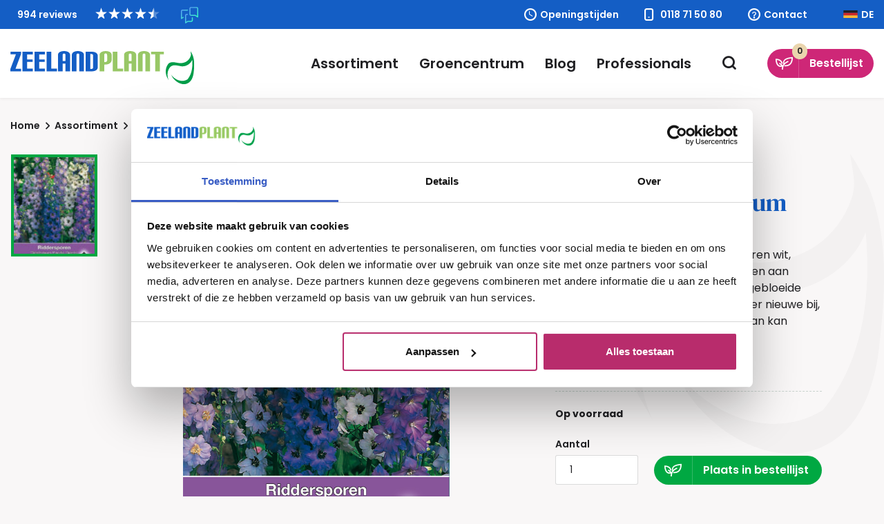

--- FILE ---
content_type: text/html; charset=UTF-8
request_url: https://www.zeelandplant.nl/zaden/bloemenzaden/delphinium-cultorum-pacific-giants/
body_size: 23957
content:
<!doctype html>
<html lang="nl-NL">
  <head>
	<script>(function(w,d,s,l,i){w[l]=w[l]||[];w[l].push({'gtm.start':
        new Date().getTime(),event:'gtm.js'});var f=d.getElementsByTagName(s)[0],
        j=d.createElement(s),dl=l!='dataLayer'?'&l='+l:'';j.async=true;j.src=
        'https://www.googletagmanager.com/gtm.js?id='+i+dl;f.parentNode.insertBefore(j,f);
    })(window,document,'script','dataLayer','GTM-KKWKBK9');</script>

	<meta charset="utf-8">
	<meta http-equiv="x-ua-compatible" content="ie=edge">
	<meta name="viewport" content="width=device-width, initial-scale=1, shrink-to-fit=no">
    <meta name="format-detection" content="telephone=no">

	<link rel="apple-touch-icon" sizes="180x180" href="https://www.zeelandplant.nl/app/themes/project_theme/dist/images/apple-touch-icon_2852ed93.png">
	<link rel="icon" type="image/png" sizes="64x64" href="https://www.zeelandplant.nl/app/themes/project_theme/dist/images/favicon_c4bfc5d7.png">
  	<meta name='robots' content='index, follow, max-image-preview:large, max-snippet:-1, max-video-preview:-1' />
	<style>img:is([sizes="auto" i], [sizes^="auto," i]) { contain-intrinsic-size: 3000px 1500px }</style>
	
<!-- Google Tag Manager for WordPress by gtm4wp.com -->
<script data-cfasync="false" data-pagespeed-no-defer>
	var gtm4wp_datalayer_name = "dataLayer";
	var dataLayer = dataLayer || [];
	const gtm4wp_use_sku_instead = false;
	const gtm4wp_currency = 'EUR';
	const gtm4wp_product_per_impression = false;
	const gtm4wp_clear_ecommerce = false;
	const gtm4wp_datalayer_max_timeout = 2000;
</script>
<!-- End Google Tag Manager for WordPress by gtm4wp.com -->
	<!-- This site is optimized with the Yoast SEO plugin v26.3 - https://yoast.com/wordpress/plugins/seo/ -->
	<title>Delphinium cultorum Pacific Giants - Zeelandplant</title>
	<link rel="canonical" href="https://www.zeelandplant.nl/bloembollen-zaden/bloemenzaden/delphinium-cultorum-pacific-giants/" />
	<meta property="og:locale" content="nl_NL" />
	<meta property="og:type" content="article" />
	<meta property="og:title" content="Delphinium cultorum Pacific Giants - Zeelandplant" />
	<meta property="og:description" content="De bloemen zijn opvallend in de kleuren wit, blauw en roze en groeien in lange aren aan stevige stengels. Door steeds de uitgebloeide stengels weg te halen komen er meer nieuwe bij, zodat de bloei van juni tot oktober aan kan houden." />
	<meta property="og:url" content="https://www.zeelandplant.nl/bloembollen-zaden/bloemenzaden/delphinium-cultorum-pacific-giants/" />
	<meta property="og:site_name" content="Zeelandplant" />
	<meta property="article:modified_time" content="2025-11-11T04:53:56+00:00" />
	<meta property="og:image" content="https://www.zeelandplant.nl/app/uploads/2022/02/36644-Riddersporen-Delphinium-Pacific-Giants.jpg" />
	<meta property="og:image:width" content="532" />
	<meta property="og:image:height" content="828" />
	<meta property="og:image:type" content="image/jpeg" />
	<meta name="twitter:card" content="summary_large_image" />
	<script type="application/ld+json" class="yoast-schema-graph">{"@context":"https://schema.org","@graph":[{"@type":"WebPage","@id":"https://www.zeelandplant.nl/bloembollen-zaden/bloemenzaden/delphinium-cultorum-pacific-giants/","url":"https://www.zeelandplant.nl/bloembollen-zaden/bloemenzaden/delphinium-cultorum-pacific-giants/","name":"Delphinium cultorum Pacific Giants - Zeelandplant","isPartOf":{"@id":"https://www.zeelandplant.nl/#website"},"primaryImageOfPage":{"@id":"https://www.zeelandplant.nl/bloembollen-zaden/bloemenzaden/delphinium-cultorum-pacific-giants/#primaryimage"},"image":{"@id":"https://www.zeelandplant.nl/bloembollen-zaden/bloemenzaden/delphinium-cultorum-pacific-giants/#primaryimage"},"thumbnailUrl":"https://www.zeelandplant.nl/app/uploads/2022/02/36644-Riddersporen-Delphinium-Pacific-Giants.jpg","datePublished":"2022-02-14T13:14:58+00:00","dateModified":"2025-11-11T04:53:56+00:00","breadcrumb":{"@id":"https://www.zeelandplant.nl/bloembollen-zaden/bloemenzaden/delphinium-cultorum-pacific-giants/#breadcrumb"},"inLanguage":"nl-NL","potentialAction":[{"@type":"ReadAction","target":["https://www.zeelandplant.nl/bloembollen-zaden/bloemenzaden/delphinium-cultorum-pacific-giants/"]}]},{"@type":"ImageObject","inLanguage":"nl-NL","@id":"https://www.zeelandplant.nl/bloembollen-zaden/bloemenzaden/delphinium-cultorum-pacific-giants/#primaryimage","url":"https://www.zeelandplant.nl/app/uploads/2022/02/36644-Riddersporen-Delphinium-Pacific-Giants.jpg","contentUrl":"https://www.zeelandplant.nl/app/uploads/2022/02/36644-Riddersporen-Delphinium-Pacific-Giants.jpg","width":532,"height":828},{"@type":"BreadcrumbList","@id":"https://www.zeelandplant.nl/bloembollen-zaden/bloemenzaden/delphinium-cultorum-pacific-giants/#breadcrumb","itemListElement":[{"@type":"ListItem","position":1,"name":"Home","item":"https://www.zeelandplant.nl/"},{"@type":"ListItem","position":2,"name":"Assortiment","item":"https://www.zeelandplant.nl/assortiment/"},{"@type":"ListItem","position":3,"name":"Delphinium cultorum Pacific Giants"}]},{"@type":"WebSite","@id":"https://www.zeelandplant.nl/#website","url":"https://www.zeelandplant.nl/","name":"Zeelandplant","description":"","potentialAction":[{"@type":"SearchAction","target":{"@type":"EntryPoint","urlTemplate":"https://www.zeelandplant.nl/?s={search_term_string}"},"query-input":{"@type":"PropertyValueSpecification","valueRequired":true,"valueName":"search_term_string"}}],"inLanguage":"nl-NL"}]}</script>
	<!-- / Yoast SEO plugin. -->


<link rel='dns-prefetch' href='//www.google.com' />
<link rel='dns-prefetch' href='//fonts.googleapis.com' />
<script type="text/javascript">
/* <![CDATA[ */
window._wpemojiSettings = {"baseUrl":"https:\/\/s.w.org\/images\/core\/emoji\/16.0.1\/72x72\/","ext":".png","svgUrl":"https:\/\/s.w.org\/images\/core\/emoji\/16.0.1\/svg\/","svgExt":".svg","source":{"concatemoji":"https:\/\/www.zeelandplant.nl\/wp\/wp-includes\/js\/wp-emoji-release.min.js?ver=6.8.3"}};
/*! This file is auto-generated */
!function(s,n){var o,i,e;function c(e){try{var t={supportTests:e,timestamp:(new Date).valueOf()};sessionStorage.setItem(o,JSON.stringify(t))}catch(e){}}function p(e,t,n){e.clearRect(0,0,e.canvas.width,e.canvas.height),e.fillText(t,0,0);var t=new Uint32Array(e.getImageData(0,0,e.canvas.width,e.canvas.height).data),a=(e.clearRect(0,0,e.canvas.width,e.canvas.height),e.fillText(n,0,0),new Uint32Array(e.getImageData(0,0,e.canvas.width,e.canvas.height).data));return t.every(function(e,t){return e===a[t]})}function u(e,t){e.clearRect(0,0,e.canvas.width,e.canvas.height),e.fillText(t,0,0);for(var n=e.getImageData(16,16,1,1),a=0;a<n.data.length;a++)if(0!==n.data[a])return!1;return!0}function f(e,t,n,a){switch(t){case"flag":return n(e,"\ud83c\udff3\ufe0f\u200d\u26a7\ufe0f","\ud83c\udff3\ufe0f\u200b\u26a7\ufe0f")?!1:!n(e,"\ud83c\udde8\ud83c\uddf6","\ud83c\udde8\u200b\ud83c\uddf6")&&!n(e,"\ud83c\udff4\udb40\udc67\udb40\udc62\udb40\udc65\udb40\udc6e\udb40\udc67\udb40\udc7f","\ud83c\udff4\u200b\udb40\udc67\u200b\udb40\udc62\u200b\udb40\udc65\u200b\udb40\udc6e\u200b\udb40\udc67\u200b\udb40\udc7f");case"emoji":return!a(e,"\ud83e\udedf")}return!1}function g(e,t,n,a){var r="undefined"!=typeof WorkerGlobalScope&&self instanceof WorkerGlobalScope?new OffscreenCanvas(300,150):s.createElement("canvas"),o=r.getContext("2d",{willReadFrequently:!0}),i=(o.textBaseline="top",o.font="600 32px Arial",{});return e.forEach(function(e){i[e]=t(o,e,n,a)}),i}function t(e){var t=s.createElement("script");t.src=e,t.defer=!0,s.head.appendChild(t)}"undefined"!=typeof Promise&&(o="wpEmojiSettingsSupports",i=["flag","emoji"],n.supports={everything:!0,everythingExceptFlag:!0},e=new Promise(function(e){s.addEventListener("DOMContentLoaded",e,{once:!0})}),new Promise(function(t){var n=function(){try{var e=JSON.parse(sessionStorage.getItem(o));if("object"==typeof e&&"number"==typeof e.timestamp&&(new Date).valueOf()<e.timestamp+604800&&"object"==typeof e.supportTests)return e.supportTests}catch(e){}return null}();if(!n){if("undefined"!=typeof Worker&&"undefined"!=typeof OffscreenCanvas&&"undefined"!=typeof URL&&URL.createObjectURL&&"undefined"!=typeof Blob)try{var e="postMessage("+g.toString()+"("+[JSON.stringify(i),f.toString(),p.toString(),u.toString()].join(",")+"));",a=new Blob([e],{type:"text/javascript"}),r=new Worker(URL.createObjectURL(a),{name:"wpTestEmojiSupports"});return void(r.onmessage=function(e){c(n=e.data),r.terminate(),t(n)})}catch(e){}c(n=g(i,f,p,u))}t(n)}).then(function(e){for(var t in e)n.supports[t]=e[t],n.supports.everything=n.supports.everything&&n.supports[t],"flag"!==t&&(n.supports.everythingExceptFlag=n.supports.everythingExceptFlag&&n.supports[t]);n.supports.everythingExceptFlag=n.supports.everythingExceptFlag&&!n.supports.flag,n.DOMReady=!1,n.readyCallback=function(){n.DOMReady=!0}}).then(function(){return e}).then(function(){var e;n.supports.everything||(n.readyCallback(),(e=n.source||{}).concatemoji?t(e.concatemoji):e.wpemoji&&e.twemoji&&(t(e.twemoji),t(e.wpemoji)))}))}((window,document),window._wpemojiSettings);
/* ]]> */
</script>
<style id='wp-emoji-styles-inline-css' type='text/css'>

	img.wp-smiley, img.emoji {
		display: inline !important;
		border: none !important;
		box-shadow: none !important;
		height: 1em !important;
		width: 1em !important;
		margin: 0 0.07em !important;
		vertical-align: -0.1em !important;
		background: none !important;
		padding: 0 !important;
	}
</style>
<link rel='stylesheet' id='wp-block-library-css' href='https://www.zeelandplant.nl/wp/wp-includes/css/dist/block-library/style.min.css?ver=6.8.3' type='text/css' media='all' />
<link rel='stylesheet' id='leat-referral-block-view-css' href='https://www.zeelandplant.nl/app/plugins/leat-crm/dist/frontend/blocks/referral-block-view.css?ver=2.3.2' type='text/css' media='all' />
<link rel='stylesheet' id='advanced-flat-rate-shipping-for-woocommerce-css' href='https://www.zeelandplant.nl/app/plugins/advanced-flat-rate-shipping-for-woocommerce-premium/public/css/advanced-flat-rate-shipping-for-woocommerce-public.css?ver=v4.4.3' type='text/css' media='all' />
<link rel='stylesheet' id='font-awesome-min-css' href='https://www.zeelandplant.nl/app/plugins/advanced-flat-rate-shipping-for-woocommerce-premium/public/css/font-awesome.min.css?ver=v4.4.3' type='text/css' media='all' />
<link rel='stylesheet' id='nedbase-wintreebackend-css' href='https://www.zeelandplant.nl/app/plugins/wintree-backend-plugin/public/css/nedbase-wintreebackend-public.css?ver=1.1.6' type='text/css' media='all' />
<link rel='stylesheet' id='photoswipe-css' href='https://www.zeelandplant.nl/app/plugins/woocommerce/assets/css/photoswipe/photoswipe.min.css?ver=10.3.4' type='text/css' media='all' />
<link rel='stylesheet' id='photoswipe-default-skin-css' href='https://www.zeelandplant.nl/app/plugins/woocommerce/assets/css/photoswipe/default-skin/default-skin.min.css?ver=10.3.4' type='text/css' media='all' />
<style id='woocommerce-inline-inline-css' type='text/css'>
.woocommerce form .form-row .required { visibility: visible; }
</style>
<link rel='stylesheet' id='conditional-paymentsdebug-style-css' href='https://www.zeelandplant.nl/app/plugins/conditional-payments/public/css/dscpw-debug.css?ver=all' type='text/css' media='all' />
<link rel='stylesheet' id='brands-styles-css' href='https://www.zeelandplant.nl/app/plugins/woocommerce/assets/css/brands.css?ver=10.3.4' type='text/css' media='all' />
<link rel='stylesheet' id='mollie-applepaydirect-css' href='https://www.zeelandplant.nl/app/plugins/mollie-payments-for-woocommerce/public/css/mollie-applepaydirect.min.css?ver=1762253541' type='text/css' media='screen' />
<link rel='stylesheet' id='leat-frontend-index-7669b67a-css' href='https://www.zeelandplant.nl/app/plugins/leat-crm/dist/frontend/assets/index-7669b67a.css' type='text/css' media='all' />
<link rel='stylesheet' id='woo_discount_pro_style-css' href='https://www.zeelandplant.nl/app/plugins/woo-discount-rules-pro/Assets/Css/awdr_style.css?ver=2.6.1' type='text/css' media='all' />
<link rel='stylesheet' id='sage/main.css-css' href='https://www.zeelandplant.nl/app/themes/project_theme/dist/styles/main_bbb594ca.css' type='text/css' media='all' />
<link rel='stylesheet' id='google-fonts-css' href='https://fonts.googleapis.com/css?family=DM+Serif+Text:400,400i|Poppins:300,400,600,700&#038;display=swap' type='text/css' media='all' />
<script type="text/javascript" src="https://www.zeelandplant.nl/wp/wp-includes/js/dist/vendor/react.min.js?ver=18.3.1.1" id="react-js"></script>
<script type="text/javascript" src="https://www.zeelandplant.nl/wp/wp-includes/js/dist/vendor/react-dom.min.js?ver=18.3.1.1" id="react-dom-js"></script>
<script type="text/javascript" src="https://www.zeelandplant.nl/wp/wp-includes/js/dist/escape-html.min.js?ver=6561a406d2d232a6fbd2" id="wp-escape-html-js"></script>
<script type="text/javascript" src="https://www.zeelandplant.nl/wp/wp-includes/js/dist/element.min.js?ver=a4eeeadd23c0d7ab1d2d" id="wp-element-js"></script>
<script type="text/javascript" src="https://www.zeelandplant.nl/wp/wp-includes/js/dist/hooks.min.js?ver=4d63a3d491d11ffd8ac6" id="wp-hooks-js"></script>
<script type="text/javascript" src="https://www.zeelandplant.nl/wp/wp-includes/js/dist/i18n.min.js?ver=5e580eb46a90c2b997e6" id="wp-i18n-js"></script>
<script type="text/javascript" id="wp-i18n-js-after">
/* <![CDATA[ */
wp.i18n.setLocaleData( { 'text direction\u0004ltr': [ 'ltr' ] } );
/* ]]> */
</script>
<script type="text/javascript" src="https://www.zeelandplant.nl/app/plugins/leat-crm/dist/frontend/blocks/referral-block-view.js?ver=735835454624228be296" id="leat-referral-block-view-js"></script>
<script type="text/javascript" src="https://www.zeelandplant.nl/wp/wp-includes/js/jquery/jquery.min.js?ver=3.7.1" id="jquery-core-js"></script>
<script type="text/javascript" src="https://www.zeelandplant.nl/wp/wp-includes/js/jquery/jquery-migrate.min.js?ver=3.4.1" id="jquery-migrate-js"></script>
<script type="text/javascript" src="https://www.zeelandplant.nl/app/plugins/advanced-flat-rate-shipping-for-woocommerce-premium/public/js/advanced-flat-rate-shipping-for-woocommerce-public.js?ver=v4.4.3" id="advanced-flat-rate-shipping-for-woocommerce-js"></script>
<script type="text/javascript" src="https://www.zeelandplant.nl/app/plugins/wintree-backend-plugin/public/js/nedbase-wintreebackend-public.js?ver=1.1.6" id="nedbase-wintreebackend-js"></script>
<script type="text/javascript" src="https://www.zeelandplant.nl/app/plugins/woocommerce/assets/js/jquery-blockui/jquery.blockUI.min.js?ver=2.7.0-wc.10.3.4" id="wc-jquery-blockui-js" defer="defer" data-wp-strategy="defer"></script>
<script type="text/javascript" id="wc-add-to-cart-js-extra">
/* <![CDATA[ */
var wc_add_to_cart_params = {"ajax_url":"\/wp\/wp-admin\/admin-ajax.php","wc_ajax_url":"\/?wc-ajax=%%endpoint%%","i18n_view_cart":"Bekijk winkelwagen","cart_url":"https:\/\/www.zeelandplant.nl\/cart\/","is_cart":"","cart_redirect_after_add":"no"};
/* ]]> */
</script>
<script type="text/javascript" src="https://www.zeelandplant.nl/app/plugins/woocommerce/assets/js/frontend/add-to-cart.min.js?ver=10.3.4" id="wc-add-to-cart-js" defer="defer" data-wp-strategy="defer"></script>
<script type="text/javascript" src="https://www.zeelandplant.nl/app/plugins/woocommerce/assets/js/flexslider/jquery.flexslider.min.js?ver=2.7.2-wc.10.3.4" id="wc-flexslider-js" defer="defer" data-wp-strategy="defer"></script>
<script type="text/javascript" src="https://www.zeelandplant.nl/app/plugins/woocommerce/assets/js/photoswipe/photoswipe.min.js?ver=4.1.1-wc.10.3.4" id="wc-photoswipe-js" defer="defer" data-wp-strategy="defer"></script>
<script type="text/javascript" src="https://www.zeelandplant.nl/app/plugins/woocommerce/assets/js/photoswipe/photoswipe-ui-default.min.js?ver=4.1.1-wc.10.3.4" id="wc-photoswipe-ui-default-js" defer="defer" data-wp-strategy="defer"></script>
<script type="text/javascript" id="wc-single-product-js-extra">
/* <![CDATA[ */
var wc_single_product_params = {"i18n_required_rating_text":"Selecteer een waardering","i18n_rating_options":["1 van de 5 sterren","2 van de 5 sterren","3 van de 5 sterren","4 van de 5 sterren","5 van de 5 sterren"],"i18n_product_gallery_trigger_text":"Afbeeldinggalerij in volledig scherm bekijken","review_rating_required":"yes","flexslider":{"rtl":false,"animation":"slide","smoothHeight":true,"directionNav":false,"controlNav":"thumbnails","slideshow":false,"animationSpeed":500,"animationLoop":false,"allowOneSlide":false},"zoom_enabled":"","zoom_options":[],"photoswipe_enabled":"1","photoswipe_options":{"shareEl":false,"closeOnScroll":false,"history":false,"hideAnimationDuration":0,"showAnimationDuration":0},"flexslider_enabled":"1"};
/* ]]> */
</script>
<script type="text/javascript" src="https://www.zeelandplant.nl/app/plugins/woocommerce/assets/js/frontend/single-product.min.js?ver=10.3.4" id="wc-single-product-js" defer="defer" data-wp-strategy="defer"></script>
<script type="text/javascript" src="https://www.zeelandplant.nl/app/plugins/woocommerce/assets/js/js-cookie/js.cookie.min.js?ver=2.1.4-wc.10.3.4" id="wc-js-cookie-js" defer="defer" data-wp-strategy="defer"></script>
<script type="text/javascript" id="woocommerce-js-extra">
/* <![CDATA[ */
var woocommerce_params = {"ajax_url":"\/wp\/wp-admin\/admin-ajax.php","wc_ajax_url":"\/?wc-ajax=%%endpoint%%","i18n_password_show":"Wachtwoord weergeven","i18n_password_hide":"Wachtwoord verbergen"};
/* ]]> */
</script>
<script type="text/javascript" src="https://www.zeelandplant.nl/app/plugins/woocommerce/assets/js/frontend/woocommerce.min.js?ver=10.3.4" id="woocommerce-js" defer="defer" data-wp-strategy="defer"></script>
<link rel="https://api.w.org/" href="https://www.zeelandplant.nl/wp-json/" /><link rel="alternate" title="JSON" type="application/json" href="https://www.zeelandplant.nl/wp-json/wp/v2/product/15352" /><link rel="EditURI" type="application/rsd+xml" title="RSD" href="https://www.zeelandplant.nl/wp/xmlrpc.php?rsd" />
<meta name="generator" content="WordPress 6.8.3" />
<meta name="generator" content="WooCommerce 10.3.4" />
<link rel='shortlink' href='https://www.zeelandplant.nl/?p=15352' />
<link rel="alternate" title="oEmbed (JSON)" type="application/json+oembed" href="https://www.zeelandplant.nl/wp-json/oembed/1.0/embed?url=https%3A%2F%2Fwww.zeelandplant.nl%2Fbloembollen-zaden%2Fbloemenzaden%2Fdelphinium-cultorum-pacific-giants%2F" />
<link rel="alternate" title="oEmbed (XML)" type="text/xml+oembed" href="https://www.zeelandplant.nl/wp-json/oembed/1.0/embed?url=https%3A%2F%2Fwww.zeelandplant.nl%2Fbloembollen-zaden%2Fbloemenzaden%2Fdelphinium-cultorum-pacific-giants%2F&#038;format=xml" />

<!-- This website runs the Product Feed PRO for WooCommerce by AdTribes.io plugin - version woocommercesea_option_installed_version -->

<!-- Google Tag Manager for WordPress by gtm4wp.com -->
<!-- GTM Container placement set to off -->
<script data-cfasync="false" data-pagespeed-no-defer>
	var dataLayer_content = {"pagePostType":"product","pagePostType2":"single-product","pagePostAuthor":"nedbase","productRatingCounts":[],"productAverageRating":0,"productReviewCount":0,"productType":"simple","productIsVariable":0};
	dataLayer.push( dataLayer_content );
</script>
<script data-cfasync="false" data-pagespeed-no-defer>
	console.warn && console.warn("[GTM4WP] Google Tag Manager container code placement set to OFF !!!");
	console.warn && console.warn("[GTM4WP] Data layer codes are active but GTM container must be loaded using custom coding !!!");
</script>
<!-- End Google Tag Manager for WordPress by gtm4wp.com -->	<noscript><style>.woocommerce-product-gallery{ opacity: 1 !important; }</style></noscript>
	
  <script id="piggy-widget" data-widget-id="2394" account-uuid="eaa3ee6e-341c-49c2-8e94-21e315087793" src="https://widget.piggy.eu/widget.js" defer></script>

</head>
  <body class="wp-singular product-template-default single single-product postid-15352 wp-theme-project_themeresources theme-project_theme/resources woocommerce woocommerce-page woocommerce-no-js delphinium-cultorum-pacific-giants layout--single app-data index-data singular-data single-data single-product-data single-product-delphinium-cultorum-pacific-giants-data">
    <!-- Google Tag Manager (noscript) -->
  <noscript>
    <iframe src="https://www.googletagmanager.com/ns.html?id=GTM-KKWKBK9"
            height="0" width="0" style="display:none;visibility:hidden"></iframe>
  </noscript>
  <!-- End Google Tag Manager (noscript) -->
        <header class="header-main">
  <div class="header-main__top">
    <div class="layout-container">
      <!-- Feedback Company Widget (start) -->
<script type="text/javascript" id="__fbcw__0fb75d76-864c-45e6-b40f-8f5074e31ba9">
  "use strict";!function(){
    window.FeedbackCompanyWidgets=window.FeedbackCompanyWidgets||{queue:[],loaders:[
      ]};var options={uuid:"0fb75d76-864c-45e6-b40f-8f5074e31ba9",version:"1.2.1",prefix:""};if(
        void 0===window.FeedbackCompanyWidget){if(
        window.FeedbackCompanyWidgets.queue.push(options),!document.getElementById(
            "__fbcw_FeedbackCompanyWidget")){var scriptTag=document.createElement("script")
    ;scriptTag.onload=function(){if(window.FeedbackCompanyWidget)for(
        ;0<window.FeedbackCompanyWidgets.queue.length;
    )options=window.FeedbackCompanyWidgets.queue.pop(),
          window.FeedbackCompanyWidgets.loaders.push(
              new window.FeedbackCompanyWidgetLoader(options))},
        scriptTag.id="__fbcw_FeedbackCompanyWidget",
        scriptTag.src="https://www.feedbackcompany.com/includes/widgets/feedback-company-widget.min.js"
        ,document.body.appendChild(scriptTag)}
    }else window.FeedbackCompanyWidgets.loaders.push(
          new window.FeedbackCompanyWidgetLoader(options))}();
</script>
<!-- Feedback Company Widget (end) -->

      <div class="header-main__buttons">
        <a href="https://www.zeelandplant.nl/contact#opening" target="" class="header-main__hours">Openingstijden</a>

        <a href="tel:0118 71 50 80" class="header-main__phone">0118 71 50 80</a>

        <a href="https://www.zeelandplant.nl/contact/" target="" class="header-main__contact">Contact</a>

        <a id="language-switch-de" href="https://www.zeelandplant.nl/deutsch/" target="" class="language-switch">DE</a>
        </div>
    </div>
  </div>

  <nav id="jsCategories" class="nav-categories">
    <div class="layout-container">

      <div class="nav-categories__images">
                    <figure class="nav-categories__featured-figure" data-catagory="vaste-planten">
              <img width="945" height="604" src="https://www.zeelandplant.nl/app/uploads/2019/12/DSC_0161-1-945x604.jpg" class="attachment-banner size-banner" alt="" decoding="async" loading="lazy" />
              <h2 class="nav-categories__featured-title">Vaste planten</h2>
            </figure>
                    <figure class="nav-categories__featured-figure" data-catagory="heesters">
              <img width="945" height="604" src="https://www.zeelandplant.nl/app/uploads/2019/12/DSC_0079-2-945x604.jpg" class="attachment-banner size-banner" alt="" decoding="async" loading="lazy" />
              <h2 class="nav-categories__featured-title">Heesters</h2>
            </figure>
                    <figure class="nav-categories__featured-figure" data-catagory="haagplanten">
              <img width="945" height="604" src="https://www.zeelandplant.nl/app/uploads/2019/12/Taxus-baccata-2-945x604.jpg" class="attachment-banner size-banner" alt="" decoding="async" loading="lazy" />
              <h2 class="nav-categories__featured-title">Haagplanten</h2>
            </figure>
                    <figure class="nav-categories__featured-figure" data-catagory="klimplanten">
              <img width="945" height="604" src="https://www.zeelandplant.nl/app/uploads/2019/12/zeeland-plant-shoot-2-10-945x604.jpg" class="attachment-banner size-banner" alt="" decoding="async" loading="lazy" />
              <h2 class="nav-categories__featured-title">Klimplanten</h2>
            </figure>
                    <figure class="nav-categories__featured-figure" data-catagory="fruit">
              <img width="945" height="604" src="https://www.zeelandplant.nl/app/uploads/2019/12/stage-england-deel-10-064-945x604.jpg" class="attachment-banner size-banner" alt="" decoding="async" loading="lazy" />
              <h2 class="nav-categories__featured-title">Fruit</h2>
            </figure>
                    <figure class="nav-categories__featured-figure" data-catagory="bomen">
              <img width="945" height="604" src="https://www.zeelandplant.nl/app/uploads/2020/05/ZeelandPlant-sfeer-MEI-40-945x604.jpg" class="attachment-banner size-banner" alt="" decoding="async" loading="lazy" />
              <h2 class="nav-categories__featured-title">Bomen</h2>
            </figure>
                    <figure class="nav-categories__featured-figure" data-catagory="rozen">
              <img width="945" height="604" src="https://www.zeelandplant.nl/app/uploads/2019/11/Rosa-H-Gertrude-Jekyll-945x604.jpg" class="attachment-banner size-banner" alt="" decoding="async" loading="lazy" />
              <h2 class="nav-categories__featured-title">Rozen</h2>
            </figure>
                    <figure class="nav-categories__featured-figure" data-catagory="vijver">
              <img width="945" height="604" src="https://www.zeelandplant.nl/app/uploads/2022/07/tuinen-reis-england-2011-200-945x604.jpg" class="attachment-banner size-banner" alt="" decoding="async" loading="lazy" />
              <h2 class="nav-categories__featured-title">Vijver</h2>
            </figure>
                    <figure class="nav-categories__featured-figure" data-catagory="sedumdaken">
              <img width="945" height="604" src="https://www.zeelandplant.nl/app/uploads/2023/12/Mobilane_MobiRoof-945x604.jpg" class="attachment-banner size-banner" alt="" decoding="async" loading="lazy" />
              <h2 class="nav-categories__featured-title">Sedumdaken</h2>
            </figure>
                    <figure class="nav-categories__featured-figure" data-catagory="bloembollen-zaden">
              <img width="600" height="409" src="https://www.zeelandplant.nl/app/uploads/2022/10/DSC_0042-removebg-preview.png" class="attachment-banner size-banner" alt="" decoding="async" loading="lazy" srcset="https://www.zeelandplant.nl/app/uploads/2022/10/DSC_0042-removebg-preview.png 600w, https://www.zeelandplant.nl/app/uploads/2022/10/DSC_0042-removebg-preview-300x205.png 300w, https://www.zeelandplant.nl/app/uploads/2022/10/DSC_0042-removebg-preview-430x293.png 430w, https://www.zeelandplant.nl/app/uploads/2022/10/DSC_0042-removebg-preview-578x394.png 578w" sizes="auto, (max-width: 600px) 100vw, 600px" />
              <h2 class="nav-categories__featured-title">Bloembollen &amp; Zaden</h2>
            </figure>
                    <figure class="nav-categories__featured-figure" data-catagory="graszoden-graszaad">
              <img width="945" height="604" src="https://www.zeelandplant.nl/app/uploads/2019/12/DSC_0143-1-945x604.jpg" class="attachment-banner size-banner" alt="" decoding="async" loading="lazy" />
              <h2 class="nav-categories__featured-title">Graszoden &amp; Graszaad</h2>
            </figure>
                    <figure class="nav-categories__featured-figure" data-catagory="potgrond-plantaarde">
              <img width="945" height="604" src="https://www.zeelandplant.nl/app/uploads/2023/12/IMG_5451-945x604.jpg" class="attachment-banner size-banner" alt="" decoding="async" loading="lazy" />
              <h2 class="nav-categories__featured-title">Potgrond &amp; Plantaarde</h2>
            </figure>
                    <figure class="nav-categories__featured-figure" data-catagory="bemesting">
              <img width="945" height="604" src="https://www.zeelandplant.nl/app/uploads/2019/12/1_DSC6517B_DCM-logo-2-945x604.jpg" class="attachment-banner size-banner" alt="" decoding="async" loading="lazy" />
              <h2 class="nav-categories__featured-title">Bemesting</h2>
            </figure>
                    <figure class="nav-categories__featured-figure" data-catagory="tuinhout">
              <img width="945" height="604" src="https://www.zeelandplant.nl/app/uploads/2020/06/Boompaal-kastanje-250x1416-2-945x604.jpg" class="attachment-banner size-banner" alt="" decoding="async" loading="lazy" />
              <h2 class="nav-categories__featured-title">Tuinhout</h2>
            </figure>
                    <figure class="nav-categories__featured-figure" data-catagory="tuingereedschap">
              <img width="945" height="604" src="https://www.zeelandplant.nl/app/uploads/2021/12/IMG_6039-945x604.jpg" class="attachment-banner size-banner" alt="" decoding="async" loading="lazy" />
              <h2 class="nav-categories__featured-title">Tuingereedschap</h2>
            </figure>
                    <figure class="nav-categories__featured-figure" data-catagory="tuinbenodigdheden">
              <img width="945" height="604" src="https://www.zeelandplant.nl/app/uploads/2019/12/DSC_0023-1-945x604.jpg" class="attachment-banner size-banner" alt="" decoding="async" loading="lazy" />
              <h2 class="nav-categories__featured-title">Tuinbenodigdheden</h2>
            </figure>
                    <figure class="nav-categories__featured-figure" data-catagory="potten">
              <img width="945" height="604" src="https://www.zeelandplant.nl/app/uploads/2024/02/Zeelandplant-sfeer-okt-574-945x604.jpg" class="attachment-banner size-banner" alt="" decoding="async" loading="lazy" />
              <h2 class="nav-categories__featured-title">Potten</h2>
            </figure>
                    <figure class="nav-categories__featured-figure" data-catagory="cadeaubonnen">
              <img width="945" height="604" src="https://www.zeelandplant.nl/app/uploads/2025/03/Zeelandplant-sfeer-okt-505-945x604.jpg" class="attachment-banner size-banner" alt="" decoding="async" loading="lazy" />
              <h2 class="nav-categories__featured-title">Cadeaubonnen</h2>
            </figure>
                    <figure class="nav-categories__featured-figure" data-catagory="seizoentoppers">
              <img width="945" height="604" src="https://www.zeelandplant.nl/app/uploads/2024/04/Zeelandplant-zomer-sfeer-2022-102-945x604.jpg" class="attachment-banner size-banner" alt="" decoding="async" loading="lazy" />
              <h2 class="nav-categories__featured-title">Seizoentoppers</h2>
            </figure>
                    <figure class="nav-categories__featured-figure" data-catagory="kerst">
              <img width="945" height="604" src="https://www.zeelandplant.nl/app/uploads/2023/11/DSCF3858-1-945x604.jpg" class="attachment-banner size-banner" alt="" decoding="async" loading="lazy" />
              <h2 class="nav-categories__featured-title">Kerst</h2>
            </figure>
              </div>

      
      <ul class="grid grid--3col grid--cards grid--categories nav-categories__grid nav-categories__grid">
                    <li class="grid__item nav-categories__item">
              <a href="https://www.zeelandplant.nl/vaste-planten/" class="nav-categories__link " data-category="vaste-planten">
                <figure class="nav-categories__figure">
                  <img width="120" height="120" src="https://www.zeelandplant.nl/app/uploads/2023/12/Vaste-planten-120x120.png" class="attachment-help-author size-help-author" alt="" decoding="async" loading="lazy" srcset="https://www.zeelandplant.nl/app/uploads/2023/12/Vaste-planten-120x120.png 120w, https://www.zeelandplant.nl/app/uploads/2023/12/Vaste-planten-300x300.png 300w, https://www.zeelandplant.nl/app/uploads/2023/12/Vaste-planten-1024x1024.png 1024w, https://www.zeelandplant.nl/app/uploads/2023/12/Vaste-planten-150x150.png 150w, https://www.zeelandplant.nl/app/uploads/2023/12/Vaste-planten-768x768.png 768w, https://www.zeelandplant.nl/app/uploads/2023/12/Vaste-planten-550x550.png 550w, https://www.zeelandplant.nl/app/uploads/2023/12/Vaste-planten-190x190.png 190w, https://www.zeelandplant.nl/app/uploads/2023/12/Vaste-planten-107x107.png 107w, https://www.zeelandplant.nl/app/uploads/2023/12/Vaste-planten-630x630.png 630w, https://www.zeelandplant.nl/app/uploads/2023/12/Vaste-planten-390x390.png 390w, https://www.zeelandplant.nl/app/uploads/2023/12/Vaste-planten-430x430.png 430w, https://www.zeelandplant.nl/app/uploads/2023/12/Vaste-planten-578x578.png 578w, https://www.zeelandplant.nl/app/uploads/2023/12/Vaste-planten-600x600.png 600w, https://www.zeelandplant.nl/app/uploads/2023/12/Vaste-planten-100x100.png 100w, https://www.zeelandplant.nl/app/uploads/2023/12/Vaste-planten.png 1080w" sizes="auto, (max-width: 120px) 100vw, 120px" />                </figure>
                <span>
                  Vaste planten
                </span>
              </a>
            </li>
                    <li class="grid__item nav-categories__item">
              <a href="https://www.zeelandplant.nl/heesters/" class="nav-categories__link " data-category="heesters">
                <figure class="nav-categories__figure">
                  <img width="120" height="120" src="https://www.zeelandplant.nl/app/uploads/2023/12/Heesters-120x120.png" class="attachment-help-author size-help-author" alt="" decoding="async" loading="lazy" srcset="https://www.zeelandplant.nl/app/uploads/2023/12/Heesters-120x120.png 120w, https://www.zeelandplant.nl/app/uploads/2023/12/Heesters-300x300.png 300w, https://www.zeelandplant.nl/app/uploads/2023/12/Heesters-1024x1024.png 1024w, https://www.zeelandplant.nl/app/uploads/2023/12/Heesters-150x150.png 150w, https://www.zeelandplant.nl/app/uploads/2023/12/Heesters-768x768.png 768w, https://www.zeelandplant.nl/app/uploads/2023/12/Heesters-550x550.png 550w, https://www.zeelandplant.nl/app/uploads/2023/12/Heesters-190x190.png 190w, https://www.zeelandplant.nl/app/uploads/2023/12/Heesters-107x107.png 107w, https://www.zeelandplant.nl/app/uploads/2023/12/Heesters-630x630.png 630w, https://www.zeelandplant.nl/app/uploads/2023/12/Heesters-390x390.png 390w, https://www.zeelandplant.nl/app/uploads/2023/12/Heesters-430x430.png 430w, https://www.zeelandplant.nl/app/uploads/2023/12/Heesters-578x578.png 578w, https://www.zeelandplant.nl/app/uploads/2023/12/Heesters-600x600.png 600w, https://www.zeelandplant.nl/app/uploads/2023/12/Heesters-100x100.png 100w, https://www.zeelandplant.nl/app/uploads/2023/12/Heesters.png 1080w" sizes="auto, (max-width: 120px) 100vw, 120px" />                </figure>
                <span>
                  Heesters
                </span>
              </a>
            </li>
                    <li class="grid__item nav-categories__item">
              <a href="https://www.zeelandplant.nl/haagplanten/" class="nav-categories__link " data-category="haagplanten">
                <figure class="nav-categories__figure">
                  <img width="120" height="120" src="https://www.zeelandplant.nl/app/uploads/2023/12/Haagplanten-120x120.png" class="attachment-help-author size-help-author" alt="" decoding="async" loading="lazy" srcset="https://www.zeelandplant.nl/app/uploads/2023/12/Haagplanten-120x120.png 120w, https://www.zeelandplant.nl/app/uploads/2023/12/Haagplanten-300x300.png 300w, https://www.zeelandplant.nl/app/uploads/2023/12/Haagplanten-1024x1024.png 1024w, https://www.zeelandplant.nl/app/uploads/2023/12/Haagplanten-150x150.png 150w, https://www.zeelandplant.nl/app/uploads/2023/12/Haagplanten-768x768.png 768w, https://www.zeelandplant.nl/app/uploads/2023/12/Haagplanten-550x550.png 550w, https://www.zeelandplant.nl/app/uploads/2023/12/Haagplanten-190x190.png 190w, https://www.zeelandplant.nl/app/uploads/2023/12/Haagplanten-107x107.png 107w, https://www.zeelandplant.nl/app/uploads/2023/12/Haagplanten-630x630.png 630w, https://www.zeelandplant.nl/app/uploads/2023/12/Haagplanten-390x390.png 390w, https://www.zeelandplant.nl/app/uploads/2023/12/Haagplanten-430x430.png 430w, https://www.zeelandplant.nl/app/uploads/2023/12/Haagplanten-578x578.png 578w, https://www.zeelandplant.nl/app/uploads/2023/12/Haagplanten-600x600.png 600w, https://www.zeelandplant.nl/app/uploads/2023/12/Haagplanten-100x100.png 100w, https://www.zeelandplant.nl/app/uploads/2023/12/Haagplanten.png 1080w" sizes="auto, (max-width: 120px) 100vw, 120px" />                </figure>
                <span>
                  Haagplanten
                </span>
              </a>
            </li>
                    <li class="grid__item nav-categories__item">
              <a href="https://www.zeelandplant.nl/klimplanten/" class="nav-categories__link " data-category="klimplanten">
                <figure class="nav-categories__figure">
                  <img width="120" height="120" src="https://www.zeelandplant.nl/app/uploads/2023/12/Klimplanten-120x120.png" class="attachment-help-author size-help-author" alt="" decoding="async" loading="lazy" srcset="https://www.zeelandplant.nl/app/uploads/2023/12/Klimplanten-120x120.png 120w, https://www.zeelandplant.nl/app/uploads/2023/12/Klimplanten-300x300.png 300w, https://www.zeelandplant.nl/app/uploads/2023/12/Klimplanten-1024x1024.png 1024w, https://www.zeelandplant.nl/app/uploads/2023/12/Klimplanten-150x150.png 150w, https://www.zeelandplant.nl/app/uploads/2023/12/Klimplanten-768x768.png 768w, https://www.zeelandplant.nl/app/uploads/2023/12/Klimplanten-550x550.png 550w, https://www.zeelandplant.nl/app/uploads/2023/12/Klimplanten-190x190.png 190w, https://www.zeelandplant.nl/app/uploads/2023/12/Klimplanten-107x107.png 107w, https://www.zeelandplant.nl/app/uploads/2023/12/Klimplanten-630x630.png 630w, https://www.zeelandplant.nl/app/uploads/2023/12/Klimplanten-390x390.png 390w, https://www.zeelandplant.nl/app/uploads/2023/12/Klimplanten-430x430.png 430w, https://www.zeelandplant.nl/app/uploads/2023/12/Klimplanten-578x578.png 578w, https://www.zeelandplant.nl/app/uploads/2023/12/Klimplanten-600x600.png 600w, https://www.zeelandplant.nl/app/uploads/2023/12/Klimplanten-100x100.png 100w, https://www.zeelandplant.nl/app/uploads/2023/12/Klimplanten.png 1080w" sizes="auto, (max-width: 120px) 100vw, 120px" />                </figure>
                <span>
                  Klimplanten
                </span>
              </a>
            </li>
                    <li class="grid__item nav-categories__item">
              <a href="https://www.zeelandplant.nl/fruit/" class="nav-categories__link " data-category="fruit">
                <figure class="nav-categories__figure">
                  <img width="120" height="120" src="https://www.zeelandplant.nl/app/uploads/2023/12/Fruit-120x120.png" class="attachment-help-author size-help-author" alt="" decoding="async" loading="lazy" srcset="https://www.zeelandplant.nl/app/uploads/2023/12/Fruit-120x120.png 120w, https://www.zeelandplant.nl/app/uploads/2023/12/Fruit-300x300.png 300w, https://www.zeelandplant.nl/app/uploads/2023/12/Fruit-1024x1024.png 1024w, https://www.zeelandplant.nl/app/uploads/2023/12/Fruit-150x150.png 150w, https://www.zeelandplant.nl/app/uploads/2023/12/Fruit-768x768.png 768w, https://www.zeelandplant.nl/app/uploads/2023/12/Fruit-550x550.png 550w, https://www.zeelandplant.nl/app/uploads/2023/12/Fruit-190x190.png 190w, https://www.zeelandplant.nl/app/uploads/2023/12/Fruit-107x107.png 107w, https://www.zeelandplant.nl/app/uploads/2023/12/Fruit-630x630.png 630w, https://www.zeelandplant.nl/app/uploads/2023/12/Fruit-390x390.png 390w, https://www.zeelandplant.nl/app/uploads/2023/12/Fruit-430x430.png 430w, https://www.zeelandplant.nl/app/uploads/2023/12/Fruit-578x578.png 578w, https://www.zeelandplant.nl/app/uploads/2023/12/Fruit-600x600.png 600w, https://www.zeelandplant.nl/app/uploads/2023/12/Fruit-100x100.png 100w, https://www.zeelandplant.nl/app/uploads/2023/12/Fruit.png 1080w" sizes="auto, (max-width: 120px) 100vw, 120px" />                </figure>
                <span>
                  Fruit
                </span>
              </a>
            </li>
                    <li class="grid__item nav-categories__item">
              <a href="https://www.zeelandplant.nl/bomen/" class="nav-categories__link " data-category="bomen">
                <figure class="nav-categories__figure">
                  <img width="120" height="120" src="https://www.zeelandplant.nl/app/uploads/2023/12/Bomen-120x120.png" class="attachment-help-author size-help-author" alt="" decoding="async" loading="lazy" srcset="https://www.zeelandplant.nl/app/uploads/2023/12/Bomen-120x120.png 120w, https://www.zeelandplant.nl/app/uploads/2023/12/Bomen-300x300.png 300w, https://www.zeelandplant.nl/app/uploads/2023/12/Bomen-1024x1024.png 1024w, https://www.zeelandplant.nl/app/uploads/2023/12/Bomen-150x150.png 150w, https://www.zeelandplant.nl/app/uploads/2023/12/Bomen-768x768.png 768w, https://www.zeelandplant.nl/app/uploads/2023/12/Bomen-550x550.png 550w, https://www.zeelandplant.nl/app/uploads/2023/12/Bomen-190x190.png 190w, https://www.zeelandplant.nl/app/uploads/2023/12/Bomen-107x107.png 107w, https://www.zeelandplant.nl/app/uploads/2023/12/Bomen-630x630.png 630w, https://www.zeelandplant.nl/app/uploads/2023/12/Bomen-390x390.png 390w, https://www.zeelandplant.nl/app/uploads/2023/12/Bomen-430x430.png 430w, https://www.zeelandplant.nl/app/uploads/2023/12/Bomen-578x578.png 578w, https://www.zeelandplant.nl/app/uploads/2023/12/Bomen-600x600.png 600w, https://www.zeelandplant.nl/app/uploads/2023/12/Bomen-100x100.png 100w, https://www.zeelandplant.nl/app/uploads/2023/12/Bomen.png 1080w" sizes="auto, (max-width: 120px) 100vw, 120px" />                </figure>
                <span>
                  Bomen
                </span>
              </a>
            </li>
                    <li class="grid__item nav-categories__item">
              <a href="https://www.zeelandplant.nl/rozen/" class="nav-categories__link " data-category="rozen">
                <figure class="nav-categories__figure">
                  <img width="120" height="120" src="https://www.zeelandplant.nl/app/uploads/2023/12/Rozen-120x120.png" class="attachment-help-author size-help-author" alt="" decoding="async" loading="lazy" srcset="https://www.zeelandplant.nl/app/uploads/2023/12/Rozen-120x120.png 120w, https://www.zeelandplant.nl/app/uploads/2023/12/Rozen-300x300.png 300w, https://www.zeelandplant.nl/app/uploads/2023/12/Rozen-1024x1024.png 1024w, https://www.zeelandplant.nl/app/uploads/2023/12/Rozen-150x150.png 150w, https://www.zeelandplant.nl/app/uploads/2023/12/Rozen-768x768.png 768w, https://www.zeelandplant.nl/app/uploads/2023/12/Rozen-550x550.png 550w, https://www.zeelandplant.nl/app/uploads/2023/12/Rozen-190x190.png 190w, https://www.zeelandplant.nl/app/uploads/2023/12/Rozen-107x107.png 107w, https://www.zeelandplant.nl/app/uploads/2023/12/Rozen-630x630.png 630w, https://www.zeelandplant.nl/app/uploads/2023/12/Rozen-390x390.png 390w, https://www.zeelandplant.nl/app/uploads/2023/12/Rozen-430x430.png 430w, https://www.zeelandplant.nl/app/uploads/2023/12/Rozen-578x578.png 578w, https://www.zeelandplant.nl/app/uploads/2023/12/Rozen-600x600.png 600w, https://www.zeelandplant.nl/app/uploads/2023/12/Rozen-100x100.png 100w, https://www.zeelandplant.nl/app/uploads/2023/12/Rozen.png 1080w" sizes="auto, (max-width: 120px) 100vw, 120px" />                </figure>
                <span>
                  Rozen
                </span>
              </a>
            </li>
                    <li class="grid__item nav-categories__item">
              <a href="https://www.zeelandplant.nl/vijver/" class="nav-categories__link " data-category="vijver">
                <figure class="nav-categories__figure">
                  <img width="120" height="120" src="https://www.zeelandplant.nl/app/uploads/2023/12/Waterplanten-120x120.png" class="attachment-help-author size-help-author" alt="" decoding="async" loading="lazy" srcset="https://www.zeelandplant.nl/app/uploads/2023/12/Waterplanten-120x120.png 120w, https://www.zeelandplant.nl/app/uploads/2023/12/Waterplanten-300x300.png 300w, https://www.zeelandplant.nl/app/uploads/2023/12/Waterplanten-1024x1024.png 1024w, https://www.zeelandplant.nl/app/uploads/2023/12/Waterplanten-150x150.png 150w, https://www.zeelandplant.nl/app/uploads/2023/12/Waterplanten-768x768.png 768w, https://www.zeelandplant.nl/app/uploads/2023/12/Waterplanten-550x550.png 550w, https://www.zeelandplant.nl/app/uploads/2023/12/Waterplanten-190x190.png 190w, https://www.zeelandplant.nl/app/uploads/2023/12/Waterplanten-107x107.png 107w, https://www.zeelandplant.nl/app/uploads/2023/12/Waterplanten-630x630.png 630w, https://www.zeelandplant.nl/app/uploads/2023/12/Waterplanten-390x390.png 390w, https://www.zeelandplant.nl/app/uploads/2023/12/Waterplanten-430x430.png 430w, https://www.zeelandplant.nl/app/uploads/2023/12/Waterplanten-578x578.png 578w, https://www.zeelandplant.nl/app/uploads/2023/12/Waterplanten-600x600.png 600w, https://www.zeelandplant.nl/app/uploads/2023/12/Waterplanten-100x100.png 100w, https://www.zeelandplant.nl/app/uploads/2023/12/Waterplanten.png 1080w" sizes="auto, (max-width: 120px) 100vw, 120px" />                </figure>
                <span>
                  Vijver
                </span>
              </a>
            </li>
                    <li class="grid__item nav-categories__item">
              <a href="https://www.zeelandplant.nl/sedumdaken/" class="nav-categories__link " data-category="sedumdaken">
                <figure class="nav-categories__figure">
                  <img width="120" height="120" src="https://www.zeelandplant.nl/app/uploads/2023/12/Sedumdaken-120x120.png" class="attachment-help-author size-help-author" alt="" decoding="async" loading="lazy" srcset="https://www.zeelandplant.nl/app/uploads/2023/12/Sedumdaken-120x120.png 120w, https://www.zeelandplant.nl/app/uploads/2023/12/Sedumdaken-300x300.png 300w, https://www.zeelandplant.nl/app/uploads/2023/12/Sedumdaken-1024x1024.png 1024w, https://www.zeelandplant.nl/app/uploads/2023/12/Sedumdaken-150x150.png 150w, https://www.zeelandplant.nl/app/uploads/2023/12/Sedumdaken-768x768.png 768w, https://www.zeelandplant.nl/app/uploads/2023/12/Sedumdaken-550x550.png 550w, https://www.zeelandplant.nl/app/uploads/2023/12/Sedumdaken-190x190.png 190w, https://www.zeelandplant.nl/app/uploads/2023/12/Sedumdaken-107x107.png 107w, https://www.zeelandplant.nl/app/uploads/2023/12/Sedumdaken-630x630.png 630w, https://www.zeelandplant.nl/app/uploads/2023/12/Sedumdaken-390x390.png 390w, https://www.zeelandplant.nl/app/uploads/2023/12/Sedumdaken-430x430.png 430w, https://www.zeelandplant.nl/app/uploads/2023/12/Sedumdaken-578x578.png 578w, https://www.zeelandplant.nl/app/uploads/2023/12/Sedumdaken-600x600.png 600w, https://www.zeelandplant.nl/app/uploads/2023/12/Sedumdaken-100x100.png 100w, https://www.zeelandplant.nl/app/uploads/2023/12/Sedumdaken.png 1080w" sizes="auto, (max-width: 120px) 100vw, 120px" />                </figure>
                <span>
                  Sedumdaken
                </span>
              </a>
            </li>
                    <li class="grid__item nav-categories__item">
              <a href="https://www.zeelandplant.nl/bloembollen-zaden/" class="nav-categories__link " data-category="bloembollen-zaden">
                <figure class="nav-categories__figure">
                  <img width="120" height="120" src="https://www.zeelandplant.nl/app/uploads/2023/12/Bloembollen-120x120.png" class="attachment-help-author size-help-author" alt="" decoding="async" loading="lazy" srcset="https://www.zeelandplant.nl/app/uploads/2023/12/Bloembollen-120x120.png 120w, https://www.zeelandplant.nl/app/uploads/2023/12/Bloembollen-300x300.png 300w, https://www.zeelandplant.nl/app/uploads/2023/12/Bloembollen-1024x1024.png 1024w, https://www.zeelandplant.nl/app/uploads/2023/12/Bloembollen-150x150.png 150w, https://www.zeelandplant.nl/app/uploads/2023/12/Bloembollen-768x768.png 768w, https://www.zeelandplant.nl/app/uploads/2023/12/Bloembollen-550x550.png 550w, https://www.zeelandplant.nl/app/uploads/2023/12/Bloembollen-190x190.png 190w, https://www.zeelandplant.nl/app/uploads/2023/12/Bloembollen-107x107.png 107w, https://www.zeelandplant.nl/app/uploads/2023/12/Bloembollen-630x630.png 630w, https://www.zeelandplant.nl/app/uploads/2023/12/Bloembollen-390x390.png 390w, https://www.zeelandplant.nl/app/uploads/2023/12/Bloembollen-430x430.png 430w, https://www.zeelandplant.nl/app/uploads/2023/12/Bloembollen-578x578.png 578w, https://www.zeelandplant.nl/app/uploads/2023/12/Bloembollen-600x600.png 600w, https://www.zeelandplant.nl/app/uploads/2023/12/Bloembollen-100x100.png 100w, https://www.zeelandplant.nl/app/uploads/2023/12/Bloembollen.png 1080w" sizes="auto, (max-width: 120px) 100vw, 120px" />                </figure>
                <span>
                  Bloembollen &amp; Zaden
                </span>
              </a>
            </li>
                    <li class="grid__item nav-categories__item">
              <a href="https://www.zeelandplant.nl/graszoden-graszaad/" class="nav-categories__link " data-category="graszoden-graszaad">
                <figure class="nav-categories__figure">
                  <img width="120" height="120" src="https://www.zeelandplant.nl/app/uploads/2023/12/Graszoden-120x120.png" class="attachment-help-author size-help-author" alt="" decoding="async" loading="lazy" srcset="https://www.zeelandplant.nl/app/uploads/2023/12/Graszoden-120x120.png 120w, https://www.zeelandplant.nl/app/uploads/2023/12/Graszoden-300x300.png 300w, https://www.zeelandplant.nl/app/uploads/2023/12/Graszoden-1024x1024.png 1024w, https://www.zeelandplant.nl/app/uploads/2023/12/Graszoden-150x150.png 150w, https://www.zeelandplant.nl/app/uploads/2023/12/Graszoden-768x768.png 768w, https://www.zeelandplant.nl/app/uploads/2023/12/Graszoden-550x550.png 550w, https://www.zeelandplant.nl/app/uploads/2023/12/Graszoden-190x190.png 190w, https://www.zeelandplant.nl/app/uploads/2023/12/Graszoden-107x107.png 107w, https://www.zeelandplant.nl/app/uploads/2023/12/Graszoden-630x630.png 630w, https://www.zeelandplant.nl/app/uploads/2023/12/Graszoden-390x390.png 390w, https://www.zeelandplant.nl/app/uploads/2023/12/Graszoden-430x430.png 430w, https://www.zeelandplant.nl/app/uploads/2023/12/Graszoden-578x578.png 578w, https://www.zeelandplant.nl/app/uploads/2023/12/Graszoden-600x600.png 600w, https://www.zeelandplant.nl/app/uploads/2023/12/Graszoden-100x100.png 100w, https://www.zeelandplant.nl/app/uploads/2023/12/Graszoden.png 1080w" sizes="auto, (max-width: 120px) 100vw, 120px" />                </figure>
                <span>
                  Graszoden &amp; Graszaad
                </span>
              </a>
            </li>
                    <li class="grid__item nav-categories__item">
              <a href="https://www.zeelandplant.nl/potgrond-plantaarde/" class="nav-categories__link " data-category="potgrond-plantaarde">
                <figure class="nav-categories__figure">
                  <img width="120" height="120" src="https://www.zeelandplant.nl/app/uploads/2023/12/Potgrond-1-120x120.png" class="attachment-help-author size-help-author" alt="" decoding="async" loading="lazy" srcset="https://www.zeelandplant.nl/app/uploads/2023/12/Potgrond-1-120x120.png 120w, https://www.zeelandplant.nl/app/uploads/2023/12/Potgrond-1-300x300.png 300w, https://www.zeelandplant.nl/app/uploads/2023/12/Potgrond-1-1024x1024.png 1024w, https://www.zeelandplant.nl/app/uploads/2023/12/Potgrond-1-150x150.png 150w, https://www.zeelandplant.nl/app/uploads/2023/12/Potgrond-1-768x768.png 768w, https://www.zeelandplant.nl/app/uploads/2023/12/Potgrond-1-550x550.png 550w, https://www.zeelandplant.nl/app/uploads/2023/12/Potgrond-1-190x190.png 190w, https://www.zeelandplant.nl/app/uploads/2023/12/Potgrond-1-107x107.png 107w, https://www.zeelandplant.nl/app/uploads/2023/12/Potgrond-1-630x630.png 630w, https://www.zeelandplant.nl/app/uploads/2023/12/Potgrond-1-390x390.png 390w, https://www.zeelandplant.nl/app/uploads/2023/12/Potgrond-1-430x430.png 430w, https://www.zeelandplant.nl/app/uploads/2023/12/Potgrond-1-578x578.png 578w, https://www.zeelandplant.nl/app/uploads/2023/12/Potgrond-1-600x600.png 600w, https://www.zeelandplant.nl/app/uploads/2023/12/Potgrond-1-100x100.png 100w, https://www.zeelandplant.nl/app/uploads/2023/12/Potgrond-1.png 1080w" sizes="auto, (max-width: 120px) 100vw, 120px" />                </figure>
                <span>
                  Potgrond &amp; Plantaarde
                </span>
              </a>
            </li>
                    <li class="grid__item nav-categories__item">
              <a href="https://www.zeelandplant.nl/bemesting/" class="nav-categories__link " data-category="bemesting">
                <figure class="nav-categories__figure">
                  <img width="120" height="120" src="https://www.zeelandplant.nl/app/uploads/2023/12/Bemesting-120x120.png" class="attachment-help-author size-help-author" alt="" decoding="async" loading="lazy" srcset="https://www.zeelandplant.nl/app/uploads/2023/12/Bemesting-120x120.png 120w, https://www.zeelandplant.nl/app/uploads/2023/12/Bemesting-300x300.png 300w, https://www.zeelandplant.nl/app/uploads/2023/12/Bemesting-1024x1024.png 1024w, https://www.zeelandplant.nl/app/uploads/2023/12/Bemesting-150x150.png 150w, https://www.zeelandplant.nl/app/uploads/2023/12/Bemesting-768x768.png 768w, https://www.zeelandplant.nl/app/uploads/2023/12/Bemesting-550x550.png 550w, https://www.zeelandplant.nl/app/uploads/2023/12/Bemesting-190x190.png 190w, https://www.zeelandplant.nl/app/uploads/2023/12/Bemesting-107x107.png 107w, https://www.zeelandplant.nl/app/uploads/2023/12/Bemesting-630x630.png 630w, https://www.zeelandplant.nl/app/uploads/2023/12/Bemesting-390x390.png 390w, https://www.zeelandplant.nl/app/uploads/2023/12/Bemesting-430x430.png 430w, https://www.zeelandplant.nl/app/uploads/2023/12/Bemesting-578x578.png 578w, https://www.zeelandplant.nl/app/uploads/2023/12/Bemesting-600x600.png 600w, https://www.zeelandplant.nl/app/uploads/2023/12/Bemesting-100x100.png 100w, https://www.zeelandplant.nl/app/uploads/2023/12/Bemesting.png 1080w" sizes="auto, (max-width: 120px) 100vw, 120px" />                </figure>
                <span>
                  Bemesting
                </span>
              </a>
            </li>
                    <li class="grid__item nav-categories__item">
              <a href="https://www.zeelandplant.nl/tuinhout/" class="nav-categories__link " data-category="tuinhout">
                <figure class="nav-categories__figure">
                  <img width="120" height="120" src="https://www.zeelandplant.nl/app/uploads/2023/12/Tuinhout-120x120.png" class="attachment-help-author size-help-author" alt="" decoding="async" loading="lazy" srcset="https://www.zeelandplant.nl/app/uploads/2023/12/Tuinhout-120x120.png 120w, https://www.zeelandplant.nl/app/uploads/2023/12/Tuinhout-300x300.png 300w, https://www.zeelandplant.nl/app/uploads/2023/12/Tuinhout-1024x1024.png 1024w, https://www.zeelandplant.nl/app/uploads/2023/12/Tuinhout-150x150.png 150w, https://www.zeelandplant.nl/app/uploads/2023/12/Tuinhout-768x768.png 768w, https://www.zeelandplant.nl/app/uploads/2023/12/Tuinhout-550x550.png 550w, https://www.zeelandplant.nl/app/uploads/2023/12/Tuinhout-190x190.png 190w, https://www.zeelandplant.nl/app/uploads/2023/12/Tuinhout-107x107.png 107w, https://www.zeelandplant.nl/app/uploads/2023/12/Tuinhout-630x630.png 630w, https://www.zeelandplant.nl/app/uploads/2023/12/Tuinhout-390x390.png 390w, https://www.zeelandplant.nl/app/uploads/2023/12/Tuinhout-430x430.png 430w, https://www.zeelandplant.nl/app/uploads/2023/12/Tuinhout-578x578.png 578w, https://www.zeelandplant.nl/app/uploads/2023/12/Tuinhout-600x600.png 600w, https://www.zeelandplant.nl/app/uploads/2023/12/Tuinhout-100x100.png 100w, https://www.zeelandplant.nl/app/uploads/2023/12/Tuinhout.png 1080w" sizes="auto, (max-width: 120px) 100vw, 120px" />                </figure>
                <span>
                  Tuinhout
                </span>
              </a>
            </li>
                    <li class="grid__item nav-categories__item">
              <a href="https://www.zeelandplant.nl/tuingereedschap/" class="nav-categories__link " data-category="tuingereedschap">
                <figure class="nav-categories__figure">
                  <img width="120" height="120" src="https://www.zeelandplant.nl/app/uploads/2023/12/Tuinbenodigdheden-120x120.png" class="attachment-help-author size-help-author" alt="" decoding="async" loading="lazy" srcset="https://www.zeelandplant.nl/app/uploads/2023/12/Tuinbenodigdheden-120x120.png 120w, https://www.zeelandplant.nl/app/uploads/2023/12/Tuinbenodigdheden-300x300.png 300w, https://www.zeelandplant.nl/app/uploads/2023/12/Tuinbenodigdheden-1024x1024.png 1024w, https://www.zeelandplant.nl/app/uploads/2023/12/Tuinbenodigdheden-150x150.png 150w, https://www.zeelandplant.nl/app/uploads/2023/12/Tuinbenodigdheden-768x768.png 768w, https://www.zeelandplant.nl/app/uploads/2023/12/Tuinbenodigdheden-550x550.png 550w, https://www.zeelandplant.nl/app/uploads/2023/12/Tuinbenodigdheden-190x190.png 190w, https://www.zeelandplant.nl/app/uploads/2023/12/Tuinbenodigdheden-107x107.png 107w, https://www.zeelandplant.nl/app/uploads/2023/12/Tuinbenodigdheden-630x630.png 630w, https://www.zeelandplant.nl/app/uploads/2023/12/Tuinbenodigdheden-390x390.png 390w, https://www.zeelandplant.nl/app/uploads/2023/12/Tuinbenodigdheden-430x430.png 430w, https://www.zeelandplant.nl/app/uploads/2023/12/Tuinbenodigdheden-578x578.png 578w, https://www.zeelandplant.nl/app/uploads/2023/12/Tuinbenodigdheden-600x600.png 600w, https://www.zeelandplant.nl/app/uploads/2023/12/Tuinbenodigdheden-100x100.png 100w, https://www.zeelandplant.nl/app/uploads/2023/12/Tuinbenodigdheden.png 1080w" sizes="auto, (max-width: 120px) 100vw, 120px" />                </figure>
                <span>
                  Tuingereedschap
                </span>
              </a>
            </li>
                    <li class="grid__item nav-categories__item">
              <a href="https://www.zeelandplant.nl/tuinbenodigdheden/" class="nav-categories__link " data-category="tuinbenodigdheden">
                <figure class="nav-categories__figure">
                  <img width="120" height="120" src="https://www.zeelandplant.nl/app/uploads/2024/03/Tuinbenodigdheden-120x120.png" class="attachment-help-author size-help-author" alt="" decoding="async" loading="lazy" srcset="https://www.zeelandplant.nl/app/uploads/2024/03/Tuinbenodigdheden-120x120.png 120w, https://www.zeelandplant.nl/app/uploads/2024/03/Tuinbenodigdheden-300x300.png 300w, https://www.zeelandplant.nl/app/uploads/2024/03/Tuinbenodigdheden-1024x1024.png 1024w, https://www.zeelandplant.nl/app/uploads/2024/03/Tuinbenodigdheden-150x150.png 150w, https://www.zeelandplant.nl/app/uploads/2024/03/Tuinbenodigdheden-768x768.png 768w, https://www.zeelandplant.nl/app/uploads/2024/03/Tuinbenodigdheden-550x550.png 550w, https://www.zeelandplant.nl/app/uploads/2024/03/Tuinbenodigdheden-190x190.png 190w, https://www.zeelandplant.nl/app/uploads/2024/03/Tuinbenodigdheden-107x107.png 107w, https://www.zeelandplant.nl/app/uploads/2024/03/Tuinbenodigdheden-630x630.png 630w, https://www.zeelandplant.nl/app/uploads/2024/03/Tuinbenodigdheden-390x390.png 390w, https://www.zeelandplant.nl/app/uploads/2024/03/Tuinbenodigdheden-430x430.png 430w, https://www.zeelandplant.nl/app/uploads/2024/03/Tuinbenodigdheden-578x578.png 578w, https://www.zeelandplant.nl/app/uploads/2024/03/Tuinbenodigdheden-600x600.png 600w, https://www.zeelandplant.nl/app/uploads/2024/03/Tuinbenodigdheden-100x100.png 100w, https://www.zeelandplant.nl/app/uploads/2024/03/Tuinbenodigdheden.png 1080w" sizes="auto, (max-width: 120px) 100vw, 120px" />                </figure>
                <span>
                  Tuinbenodigdheden
                </span>
              </a>
            </li>
                    <li class="grid__item nav-categories__item">
              <a href="https://www.zeelandplant.nl/potten/" class="nav-categories__link " data-category="potten">
                <figure class="nav-categories__figure">
                  <img width="120" height="120" src="https://www.zeelandplant.nl/app/uploads/2024/02/Plantenpotten-120x120.png" class="attachment-help-author size-help-author" alt="" decoding="async" loading="lazy" srcset="https://www.zeelandplant.nl/app/uploads/2024/02/Plantenpotten-120x120.png 120w, https://www.zeelandplant.nl/app/uploads/2024/02/Plantenpotten-300x300.png 300w, https://www.zeelandplant.nl/app/uploads/2024/02/Plantenpotten-150x150.png 150w, https://www.zeelandplant.nl/app/uploads/2024/02/Plantenpotten-768x768.png 768w, https://www.zeelandplant.nl/app/uploads/2024/02/Plantenpotten-550x550.png 550w, https://www.zeelandplant.nl/app/uploads/2024/02/Plantenpotten-190x190.png 190w, https://www.zeelandplant.nl/app/uploads/2024/02/Plantenpotten-107x107.png 107w, https://www.zeelandplant.nl/app/uploads/2024/02/Plantenpotten-630x630.png 630w, https://www.zeelandplant.nl/app/uploads/2024/02/Plantenpotten-390x390.png 390w, https://www.zeelandplant.nl/app/uploads/2024/02/Plantenpotten-430x430.png 430w, https://www.zeelandplant.nl/app/uploads/2024/02/Plantenpotten-578x578.png 578w, https://www.zeelandplant.nl/app/uploads/2024/02/Plantenpotten-600x600.png 600w, https://www.zeelandplant.nl/app/uploads/2024/02/Plantenpotten-100x100.png 100w, https://www.zeelandplant.nl/app/uploads/2024/02/Plantenpotten.png 1000w" sizes="auto, (max-width: 120px) 100vw, 120px" />                </figure>
                <span>
                  Potten
                </span>
              </a>
            </li>
                    <li class="grid__item nav-categories__item">
              <a href="https://www.zeelandplant.nl/cadeaubonnen/" class="nav-categories__link " data-category="cadeaubonnen">
                <figure class="nav-categories__figure">
                  <img width="120" height="120" src="https://www.zeelandplant.nl/app/uploads/2023/12/Cadeaubonnen-120x120.png" class="attachment-help-author size-help-author" alt="" decoding="async" loading="lazy" srcset="https://www.zeelandplant.nl/app/uploads/2023/12/Cadeaubonnen-120x120.png 120w, https://www.zeelandplant.nl/app/uploads/2023/12/Cadeaubonnen-300x300.png 300w, https://www.zeelandplant.nl/app/uploads/2023/12/Cadeaubonnen-1024x1024.png 1024w, https://www.zeelandplant.nl/app/uploads/2023/12/Cadeaubonnen-150x150.png 150w, https://www.zeelandplant.nl/app/uploads/2023/12/Cadeaubonnen-768x768.png 768w, https://www.zeelandplant.nl/app/uploads/2023/12/Cadeaubonnen-550x550.png 550w, https://www.zeelandplant.nl/app/uploads/2023/12/Cadeaubonnen-190x190.png 190w, https://www.zeelandplant.nl/app/uploads/2023/12/Cadeaubonnen-107x107.png 107w, https://www.zeelandplant.nl/app/uploads/2023/12/Cadeaubonnen-630x630.png 630w, https://www.zeelandplant.nl/app/uploads/2023/12/Cadeaubonnen-390x390.png 390w, https://www.zeelandplant.nl/app/uploads/2023/12/Cadeaubonnen-430x430.png 430w, https://www.zeelandplant.nl/app/uploads/2023/12/Cadeaubonnen-578x578.png 578w, https://www.zeelandplant.nl/app/uploads/2023/12/Cadeaubonnen-600x600.png 600w, https://www.zeelandplant.nl/app/uploads/2023/12/Cadeaubonnen-100x100.png 100w, https://www.zeelandplant.nl/app/uploads/2023/12/Cadeaubonnen.png 1080w" sizes="auto, (max-width: 120px) 100vw, 120px" />                </figure>
                <span>
                  Cadeaubonnen
                </span>
              </a>
            </li>
                    <li class="grid__item nav-categories__item">
              <a href="https://www.zeelandplant.nl/seizoentoppers/" class="nav-categories__link " data-category="seizoentoppers">
                <figure class="nav-categories__figure">
                  <img width="120" height="120" src="https://www.zeelandplant.nl/app/uploads/2023/12/Seizoentoppers-120x120.png" class="attachment-help-author size-help-author" alt="" decoding="async" loading="lazy" srcset="https://www.zeelandplant.nl/app/uploads/2023/12/Seizoentoppers-120x120.png 120w, https://www.zeelandplant.nl/app/uploads/2023/12/Seizoentoppers-300x300.png 300w, https://www.zeelandplant.nl/app/uploads/2023/12/Seizoentoppers-1024x1024.png 1024w, https://www.zeelandplant.nl/app/uploads/2023/12/Seizoentoppers-150x150.png 150w, https://www.zeelandplant.nl/app/uploads/2023/12/Seizoentoppers-768x768.png 768w, https://www.zeelandplant.nl/app/uploads/2023/12/Seizoentoppers-550x550.png 550w, https://www.zeelandplant.nl/app/uploads/2023/12/Seizoentoppers-190x190.png 190w, https://www.zeelandplant.nl/app/uploads/2023/12/Seizoentoppers-107x107.png 107w, https://www.zeelandplant.nl/app/uploads/2023/12/Seizoentoppers-630x630.png 630w, https://www.zeelandplant.nl/app/uploads/2023/12/Seizoentoppers-390x390.png 390w, https://www.zeelandplant.nl/app/uploads/2023/12/Seizoentoppers-430x430.png 430w, https://www.zeelandplant.nl/app/uploads/2023/12/Seizoentoppers-578x578.png 578w, https://www.zeelandplant.nl/app/uploads/2023/12/Seizoentoppers-600x600.png 600w, https://www.zeelandplant.nl/app/uploads/2023/12/Seizoentoppers-100x100.png 100w, https://www.zeelandplant.nl/app/uploads/2023/12/Seizoentoppers.png 1080w" sizes="auto, (max-width: 120px) 100vw, 120px" />                </figure>
                <span>
                  Seizoentoppers
                </span>
              </a>
            </li>
                    <li class="grid__item nav-categories__item">
              <a href="https://www.zeelandplant.nl/kerst/" class="nav-categories__link " data-category="kerst">
                <figure class="nav-categories__figure">
                  <img width="120" height="120" src="https://www.zeelandplant.nl/app/uploads/2023/12/Kerst-120x120.png" class="attachment-help-author size-help-author" alt="" decoding="async" loading="lazy" srcset="https://www.zeelandplant.nl/app/uploads/2023/12/Kerst-120x120.png 120w, https://www.zeelandplant.nl/app/uploads/2023/12/Kerst-300x300.png 300w, https://www.zeelandplant.nl/app/uploads/2023/12/Kerst-1024x1024.png 1024w, https://www.zeelandplant.nl/app/uploads/2023/12/Kerst-150x150.png 150w, https://www.zeelandplant.nl/app/uploads/2023/12/Kerst-768x768.png 768w, https://www.zeelandplant.nl/app/uploads/2023/12/Kerst-550x550.png 550w, https://www.zeelandplant.nl/app/uploads/2023/12/Kerst-190x190.png 190w, https://www.zeelandplant.nl/app/uploads/2023/12/Kerst-107x107.png 107w, https://www.zeelandplant.nl/app/uploads/2023/12/Kerst-630x630.png 630w, https://www.zeelandplant.nl/app/uploads/2023/12/Kerst-390x390.png 390w, https://www.zeelandplant.nl/app/uploads/2023/12/Kerst-430x430.png 430w, https://www.zeelandplant.nl/app/uploads/2023/12/Kerst-578x578.png 578w, https://www.zeelandplant.nl/app/uploads/2023/12/Kerst-600x600.png 600w, https://www.zeelandplant.nl/app/uploads/2023/12/Kerst-100x100.png 100w, https://www.zeelandplant.nl/app/uploads/2023/12/Kerst.png 1080w" sizes="auto, (max-width: 120px) 100vw, 120px" />                </figure>
                <span>
                  Kerst
                </span>
              </a>
            </li>
              </ul>

    </div>
  </nav>

  <div class="header-main__inner">
    <div class="layout-container">

      <div class="mobile-header">
  <a class="brand" href="https://www.zeelandplant.nl/">
  <img src="https://www.zeelandplant.nl/app/themes/project_theme/dist/images/logo_ae9d2acd.svg" alt="Zeelandplant"/>
</a></div>

      <nav class="nav-primary">
      <div class="menu-primary-navigation-container"><ul id="menu-primary-navigation" class="nav"><li id="menu-item-178" class="shop menu-item menu-item-type-post_type menu-item-object-page menu-item-has-children current_page_parent menu-item-178"><a href="https://www.zeelandplant.nl/assortiment/">Assortiment</a>
<ul class="sub-menu">
	<li id="menu-item-554" class="menu-item menu-item-type-taxonomy menu-item-object-product_cat menu-item-554"><a href="https://www.zeelandplant.nl/vaste-planten/">Vaste planten</a></li>
	<li id="menu-item-555" class="menu-item menu-item-type-taxonomy menu-item-object-product_cat menu-item-555"><a href="https://www.zeelandplant.nl/heesters/">Heesters</a></li>
	<li id="menu-item-556" class="menu-item menu-item-type-taxonomy menu-item-object-product_cat menu-item-556"><a href="https://www.zeelandplant.nl/haagplanten/">Haagplanten</a></li>
	<li id="menu-item-557" class="menu-item menu-item-type-taxonomy menu-item-object-product_cat menu-item-557"><a href="https://www.zeelandplant.nl/klimplanten/">Klimplanten</a></li>
	<li id="menu-item-558" class="menu-item menu-item-type-taxonomy menu-item-object-product_cat menu-item-558"><a href="https://www.zeelandplant.nl/fruit/">Fruit</a></li>
	<li id="menu-item-559" class="menu-item menu-item-type-taxonomy menu-item-object-product_cat menu-item-559"><a href="https://www.zeelandplant.nl/bomen/">Bomen</a></li>
	<li id="menu-item-560" class="menu-item menu-item-type-taxonomy menu-item-object-product_cat menu-item-560"><a href="https://www.zeelandplant.nl/rozen/">Rozen</a></li>
	<li id="menu-item-24889" class="menu-item menu-item-type-taxonomy menu-item-object-product_cat menu-item-24889"><a href="https://www.zeelandplant.nl/vijver/">Vijver</a></li>
	<li id="menu-item-24892" class="menu-item menu-item-type-taxonomy menu-item-object-product_cat menu-item-24892"><a href="https://www.zeelandplant.nl/sedumdaken/">Sedumdaken</a></li>
	<li id="menu-item-15704" class="menu-item menu-item-type-taxonomy menu-item-object-product_cat current-product-ancestor current-menu-parent current-product-parent menu-item-15704"><a href="https://www.zeelandplant.nl/bloembollen-zaden/">Bloembollen &amp; Zaden</a></li>
	<li id="menu-item-561" class="menu-item menu-item-type-taxonomy menu-item-object-product_cat menu-item-561"><a href="https://www.zeelandplant.nl/graszoden-graszaad/">Graszoden &amp; Graszaad</a></li>
	<li id="menu-item-24893" class="menu-item menu-item-type-taxonomy menu-item-object-product_cat menu-item-24893"><a href="https://www.zeelandplant.nl/potgrond-plantaarde/">Potgrond &amp; Plantaarde</a></li>
	<li id="menu-item-552" class="menu-item menu-item-type-taxonomy menu-item-object-product_cat menu-item-552"><a href="https://www.zeelandplant.nl/bemesting/">Bemesting</a></li>
	<li id="menu-item-24894" class="menu-item menu-item-type-taxonomy menu-item-object-product_cat menu-item-24894"><a href="https://www.zeelandplant.nl/tuinhout/">Tuinhout</a></li>
	<li id="menu-item-24896" class="menu-item menu-item-type-taxonomy menu-item-object-product_cat menu-item-24896"><a href="https://www.zeelandplant.nl/tuingereedschap/">Tuingereedschap</a></li>
	<li id="menu-item-553" class="menu-item menu-item-type-taxonomy menu-item-object-product_cat menu-item-553"><a href="https://www.zeelandplant.nl/tuinbenodigdheden/">Tuinbenodigdheden</a></li>
	<li id="menu-item-24895" class="menu-item menu-item-type-taxonomy menu-item-object-product_cat menu-item-24895"><a href="https://www.zeelandplant.nl/potten/">Potten</a></li>
	<li id="menu-item-10500" class="menu-item menu-item-type-taxonomy menu-item-object-product_cat menu-item-10500"><a href="https://www.zeelandplant.nl/cadeaubonnen/">Cadeaubonnen</a></li>
	<li id="menu-item-26378" class="menu-item menu-item-type-taxonomy menu-item-object-product_cat menu-item-26378"><a href="https://www.zeelandplant.nl/seizoentoppers/">Seizoentoppers</a></li>
	<li id="menu-item-28840" class="menu-item menu-item-type-taxonomy menu-item-object-product_cat menu-item-28840"><a href="https://www.zeelandplant.nl/kerst/">Kerst</a></li>
</ul>
</li>
<li id="menu-item-177" class="menu-item menu-item-type-post_type menu-item-object-page menu-item-has-children menu-item-177"><a href="https://www.zeelandplant.nl/groencentrum/">Groencentrum</a>
<ul class="sub-menu">
	<li id="menu-item-28670" class="menu-item menu-item-type-post_type menu-item-object-page menu-item-28670"><a href="https://www.zeelandplant.nl/groencentrum/vriend-van-zeelandplant/">Vrienden van Zeelandplant</a></li>
	<li id="menu-item-388" class="menu-item menu-item-type-post_type menu-item-object-page menu-item-388"><a href="https://www.zeelandplant.nl/groencentrum/nieuws/">Nieuws</a></li>
	<li id="menu-item-387" class="menu-item menu-item-type-post_type menu-item-object-page menu-item-387"><a href="https://www.zeelandplant.nl/groencentrum/team/">Team</a></li>
	<li id="menu-item-386" class="menu-item menu-item-type-post_type menu-item-object-page menu-item-386"><a href="https://www.zeelandplant.nl/groencentrum/over-ons/">Over ons</a></li>
	<li id="menu-item-384" class="menu-item menu-item-type-post_type menu-item-object-page menu-item-384"><a href="https://www.zeelandplant.nl/groencentrum/bezorgservice/">Bezorgservice</a></li>
	<li id="menu-item-385" class="menu-item menu-item-type-post_type menu-item-object-page menu-item-385"><a href="https://www.zeelandplant.nl/groencentrum/cadeaubon/">Cadeaubon</a></li>
	<li id="menu-item-13816" class="menu-item menu-item-type-post_type menu-item-object-page menu-item-13816"><a href="https://www.zeelandplant.nl/groencentrum/vacatures/">Vacatures</a></li>
</ul>
</li>
<li id="menu-item-383" class="menu-item menu-item-type-post_type menu-item-object-page menu-item-383"><a href="https://www.zeelandplant.nl/blog/">Blog</a></li>
<li id="menu-item-175" class="menu-item menu-item-type-post_type menu-item-object-page menu-item-has-children menu-item-175"><a href="https://www.zeelandplant.nl/professionals/">Professionals</a>
<ul class="sub-menu">
	<li id="menu-item-390" class="menu-item menu-item-type-post_type menu-item-object-page menu-item-390"><a href="https://www.zeelandplant.nl/professionals/hovenier/">Hovenier</a></li>
	<li id="menu-item-391" class="menu-item menu-item-type-post_type menu-item-object-page menu-item-391"><a href="https://www.zeelandplant.nl/professionals/gemeente/">Gemeente</a></li>
	<li id="menu-item-392" class="menu-item menu-item-type-post_type menu-item-object-page menu-item-392"><a href="https://www.zeelandplant.nl/professionals/recreatie/">Recreatie</a></li>
	<li id="menu-item-393" class="menu-item menu-item-type-post_type menu-item-object-page menu-item-393"><a href="https://www.zeelandplant.nl/professionals/horeca/">Horeca</a></li>
	<li id="menu-item-394" class="menu-item menu-item-type-post_type menu-item-object-page menu-item-394"><a href="https://www.zeelandplant.nl/professionals/sociale-werkvoorziening/">Sociale werkvoorziening</a></li>
</ul>
</li>
</ul></div>  </nav>

      <span class="search-toggle"></span>
      <a id="jsCartWidget" class="btn btn--no-arrow cart-widget" href="https://www.zeelandplant.nl/cart/" title="Bekijk uw bestellijst">
  <span class="cart-widget__icon icon-plant-plant">
    <span class="cart-widget__number">
      0    </span>
  </span>
  <span class="cart-widget__label">Bestellijst</span>
</a>

<div id="jsCartOverlay" class="cart-widget__overlay">
  <section id="jsCartBox" class="cart-widget__box box">
    <div class="widget_shopping_cart_content">
      
<header class="cart-widget__header">
  <h2>Bestellijst</h2>
  <a href="#" id="jsCartClose" class="cart-widget__close"><span class="icon-plus"></span></a>
</header>


	<p class="woocommerce-mini-cart__empty-message">Geen producten in de bestellijst.</p>


    </div>
  </section>
</div>

      <a href="#" class="menutoggle hamburger">
  <span class="hamburger__icon"></span>
  <span class="hamburger__label">Menu</span>
</a>
    </div>
  </div>

  <div class="search-widget search-widget--overlay">
	<span class="search-widget__close pattern pattern--primary"></span>
	<form role="search" method="get" action="https://www.zeelandplant.nl/" class="search-widget__form">
		<input type="search" class="search-widget__input" placeholder="Waar ben je naar op zoek?..." name="s" value="" autocomplete="off" required />
		<button type="submit" class="search-widget__submit btn"><span>Zoeken</span></button>
	</form>
</div>
</header>

    
                    <section class="page-header page-header--breadcrumb">
  <div class="layout-container">
    <div class="breadcrumbs " typeof="BreadcrumbList" vocab="https://schema.org/">
    <!-- Breadcrumb NavXT 7.4.1 -->
<span property="itemListElement" typeof="ListItem"><a property="item" typeof="WebPage" title="Go to Zeelandplant." href="https://www.zeelandplant.nl" class="home"><span property="name">Home</span></a><meta property="position" content="1"></span><span property="itemListElement" typeof="ListItem"><a property="item" typeof="WebPage" title="Go to Assortiment." href="https://www.zeelandplant.nl/assortiment/" class="product-root post post-product" ><span property="name">Assortiment</span></a><meta property="position" content="2"></span><span property="itemListElement" typeof="ListItem"><a property="item" typeof="WebPage" title="Go to the Bloembollen &amp; Zaden Category archives." href="https://www.zeelandplant.nl/bloembollen-zaden/" class="taxonomy product_cat" ><span property="name">Bloembollen &amp; Zaden</span></a><meta property="position" content="3"></span><span property="itemListElement" typeof="ListItem"><a property="item" typeof="WebPage" title="Go to the Bloemenzaden Category archives." href="https://www.zeelandplant.nl/bloembollen-zaden/bloemenzaden/" class="taxonomy product_cat" ><span property="name">Bloemenzaden</span></a><meta property="position" content="4"></span><span class="post post-product current-item">Delphinium cultorum Pacific Giants</span>
  </div>
  </div>
</section>
          
    <main id="main" class="main" role="main">
      <section class="content-main">
          <div id="primary" class="content-area"><main id="main" class="site-main" role="main">
       <div class="woocommerce-notices-wrapper"></div><section id="product-15352" class="product-single sw-single-product row post-15352 product type-product status-publish has-post-thumbnail product_cat-bloemenzaden product_cat-bloembollen-zaden first instock purchasable product-type-simple">
  <div class="layout-container">
    <div class="product-single__main">
      <div class="product-single__images">
        
<div class="product-gallery">

    <div class="product-gallery-col product-gallery-col--thumbs">
      <div class="product-gallery-thumbs">
                  <div class="gallery-thumbs-item gallery-thumbs-item--featured">
            <div class="gallery-thumbs-item__imgwrapper">
              <figure class="gallery-thumbs-item__img"><img width="127" height="150" src="https://www.zeelandplant.nl/app/uploads/2022/02/36644-Riddersporen-Delphinium-Pacific-Giants-127x150.jpg" class="attachment-woo-product-gallery-thumb size-woo-product-gallery-thumb" alt="" decoding="async" srcset="https://www.zeelandplant.nl/app/uploads/2022/02/36644-Riddersporen-Delphinium-Pacific-Giants-127x150.jpg 127w, https://www.zeelandplant.nl/app/uploads/2022/02/36644-Riddersporen-Delphinium-Pacific-Giants-532x630.jpg 532w" sizes="(max-width: 127px) 100vw, 127px" /></figure>
            </div>
          </div>
                              </div>
    </div>

    <div class="product-gallery-col product-gallery-col--main">

        <div class="product-gallery-holder">
          <div class="product-gallery-items">
                          <a class="jsImageGallery" href="https://www.zeelandplant.nl/app/uploads/2022/02/36644-Riddersporen-Delphinium-Pacific-Giants-493x768.jpg" data-fancybox="zoom">
                <div class="gallery-item gallery-item--featured">
                  <figure class="gallery-item__img" style="background-image: url('https://www.zeelandplant.nl/app/uploads/2022/02/36644-Riddersporen-Delphinium-Pacific-Giants.jpg')">
                    <img width="532" height="828" src="https://www.zeelandplant.nl/app/uploads/2022/02/36644-Riddersporen-Delphinium-Pacific-Giants.jpg" class="attachment-woo-product-gallery size-woo-product-gallery" alt="" decoding="async" fetchpriority="high" srcset="https://www.zeelandplant.nl/app/uploads/2022/02/36644-Riddersporen-Delphinium-Pacific-Giants.jpg 532w, https://www.zeelandplant.nl/app/uploads/2022/02/36644-Riddersporen-Delphinium-Pacific-Giants-193x300.jpg 193w, https://www.zeelandplant.nl/app/uploads/2022/02/36644-Riddersporen-Delphinium-Pacific-Giants-353x550.jpg 353w, https://www.zeelandplant.nl/app/uploads/2022/02/36644-Riddersporen-Delphinium-Pacific-Giants-430x669.jpg 430w, https://www.zeelandplant.nl/app/uploads/2022/02/36644-Riddersporen-Delphinium-Pacific-Giants-493x768.jpg 493w, https://www.zeelandplant.nl/app/uploads/2022/02/36644-Riddersporen-Delphinium-Pacific-Giants-300x467.jpg 300w" sizes="(max-width: 532px) 100vw, 532px" />                  </figure>
                </div>
              </a>
                                              </div>
          <div class="product-gallery-navigation"></div>
          <div class="product-gallery-arrows"></div>
                  </div>

    </div>

</div>

      </div>
      <div class="product-single__summary">
        <h1 class="product_title entry-title">Delphinium cultorum Pacific Giants</h1><div class="woocommerce-product-details__short-description">
	<p>De bloemen zijn opvallend in de kleuren wit, blauw en roze en groeien in lange aren aan stevige stengels. Door steeds de uitgebloeide stengels weg te halen komen er meer nieuwe bij, zodat de bloei van juni tot oktober aan kan houden.</p>
</div>
<div class="price">
	<span class="woocommerce-Price-amount amount"><bdi><span class="woocommerce-Price-currencySymbol">&euro;</span>2.55</bdi></span>	</div>
<p class="stock in-stock">Op voorraad</p>
<p class="product__advice"></p>
	

	<form class="cart" action="https://www.zeelandplant.nl/bloembollen-zaden/bloemenzaden/delphinium-cultorum-pacific-giants/" method="post" enctype='multipart/form-data'>

    <div class="woocommerce-variation-add-to-cart variations_button">
    
			<div class="quantity">
				<label class="quantity__label" for="quantity_69134a9a21205">Aantal</label>
		<input
			type="number"
			id="quantity_69134a9a21205"
			class="quantity__input input-text qty text"
			step="1"
			min="1"
			max=""
			name="quantity"
			value="1"
			title="Qty"
			size="4"
			inputmode="numeric" />
			</div>
	
      <div class="product-variations-btn">
        <button type="submit" name="add-to-cart" value="15352" class="single_add_to_cart_button btn--shop">
          <span class="single_add_to_cart_button__icon icon-plant-plant"></span>
          <span class="single_add_to_cart_button__label">
              Plaats in bestellijst            </span>
        </button>
      </div>
		<input type="hidden" name="gtm4wp_product_data" value="{&quot;internal_id&quot;:15352,&quot;item_id&quot;:15352,&quot;item_name&quot;:&quot;Delphinium cultorum Pacific Giants&quot;,&quot;sku&quot;:&quot;8713172366448&quot;,&quot;price&quot;:2.55,&quot;stocklevel&quot;:5,&quot;stockstatus&quot;:&quot;instock&quot;,&quot;google_business_vertical&quot;:&quot;retail&quot;,&quot;item_category&quot;:&quot;Bloembollen &amp; Zaden&quot;,&quot;id&quot;:15352}" />

    <input type="hidden" name="product_id" value="15352" />

    </div>
	</form>

	

        <ul class="products-usp">
              <li class="products-usp__item">
          <span class="products-usp__icon icon-plant-leaf"></span>
          <span class="products-usp__title">Wij bieden plantgarantie bij aanplant met DCM Vivimus, check onze voorwaarden</span>
        </li>
              <li class="products-usp__item">
          <span class="products-usp__icon icon-plant-leaf"></span>
          <span class="products-usp__title">Boven de €500,- gratis bezorgd in Zeeland</span>
        </li>
              <li class="products-usp__item">
          <span class="products-usp__icon icon-plant-leaf"></span>
          <span class="products-usp__title">Kwaliteit en Service, daar staan wij voor!</span>
        </li>
          </ul>
        </div>
    </div>
  </div>
  <div class="product-single__after box box--gray pattern pattern--gray">
    <div class="layout-container">
      

  <section class="woocommerce-content">

    <div class="woocommerce-content__tabs woocommerce-tabs wc-tabs-wrapper">
      <ul class="tabs wc-tabs" role="tablist">
                              <li class="additional_information_tab" id="tab-title-additional_information" role="tab" aria-controls="tab-additional_information">
              <a href="#tab-additional_information">Extra informatie</a>
            </li>
                                    <li class="plantinstructies_tab" id="tab-title-plantinstructies" role="tab" aria-controls="tab-plantinstructies">
            <a href="#tab-plantinstructies">Plantinstructies</a>
          </li>
              </ul>

                        <div class="woocommerce-Tabs-panel woocommerce-Tabs-panel--additional_information panel entry-content wc-tab" id="tab-additional_information" role="tabpanel" aria-labelledby="tab-title-additional_information">
            <header><h2>Delphinium cultorum Pacific Giants</h2><span>Ridderspoor</span></header><table class="woocommerce-product-attributes shop_attributes" aria-label="Productgegevens">
			<tr class="woocommerce-product-attributes-item woocommerce-product-attributes-item--attribute_maat">
			<th class="woocommerce-product-attributes-item__label" scope="row">Maat</th>
			<td class="woocommerce-product-attributes-item__value"><p>stuk</p>
</td>
		</tr>
			<tr class="woocommerce-product-attributes-item woocommerce-product-attributes-item--attribute_pa_bloeiperiode">
			<th class="woocommerce-product-attributes-item__label" scope="row">Bloeiperiode</th>
			<td class="woocommerce-product-attributes-item__value"><p>juni, juli</p>
</td>
		</tr>
			<tr class="woocommerce-product-attributes-item woocommerce-product-attributes-item--attribute_bloeikleuren">
			<th class="woocommerce-product-attributes-item__label" scope="row">Bloeikleur(en)</th>
			<td class="woocommerce-product-attributes-item__value"><p>gemengd</p>
</td>
		</tr>
			<tr class="woocommerce-product-attributes-item woocommerce-product-attributes-item--attribute_zaaitijd">
			<th class="woocommerce-product-attributes-item__label" scope="row">Zaaitijd</th>
			<td class="woocommerce-product-attributes-item__value"><p>mei, juni, juli</p>
</td>
		</tr>
			<tr class="woocommerce-product-attributes-item woocommerce-product-attributes-item--attribute_pa_bloemhoogte-cm">
			<th class="woocommerce-product-attributes-item__label" scope="row">Bloemhoogte cm</th>
			<td class="woocommerce-product-attributes-item__value"><p>150</p>
</td>
		</tr>
	</table>
          </div>
              
              <div class="woocommerce-Tabs-panel woocommerce-Tabs-panel--plantinstructies panel entry-content wc-tab" id="tab-plantinstructies" role="tabpanel" aria-labelledby="tab-title-plantinstructies">
          <header>
            <h2>Plantinstructies</h2>
          </header>
                                <div class="woocommerce-Tabs-panel__text texteditor"> <p>Klik hieronder voor onze plantinstructies!</p>
 </div>
                                            <a href="https://www.zeelandplant.nl/plantinstructies/" class="btn btn--no-arrow">Bekijk onze plantinstructies</a>
                  </div>
          </div>


    <div class="woocommerce-content__sidebar">
      <section class="woocommerce-content__upsell up-sell box">
    <header>
      <h3>Vaak samen besteld</h3>
    </header>

    <ul class="up-sell__list">
                      <li class="up-sell__item">
          <div class="up-sell__product">
            <a href="https://www.zeelandplant.nl/potgrond-plantaarde/dcm-potgrond-zaaien-stekken/" class="up-sell__product-link ">
              <figure class="up-sell__figure">
                <img width="300" height="676" src="https://www.zeelandplant.nl/app/uploads/2022/11/05413448144925_C1L1_R-300x676.png" class="attachment-woocommerce_thumbnail size-woocommerce_thumbnail" alt="" decoding="async" srcset="https://www.zeelandplant.nl/app/uploads/2022/11/05413448144925_C1L1_R-300x676.png 300w, https://www.zeelandplant.nl/app/uploads/2022/11/05413448144925_C1L1_R-133x300.png 133w, https://www.zeelandplant.nl/app/uploads/2022/11/05413448144925_C1L1_R-454x1024.png 454w, https://www.zeelandplant.nl/app/uploads/2022/11/05413448144925_C1L1_R-682x1536.png 682w, https://www.zeelandplant.nl/app/uploads/2022/11/05413448144925_C1L1_R-244x550.png 244w, https://www.zeelandplant.nl/app/uploads/2022/11/05413448144925_C1L1_R-430x969.png 430w, https://www.zeelandplant.nl/app/uploads/2022/11/05413448144925_C1L1_R-578x1303.png 578w, https://www.zeelandplant.nl/app/uploads/2022/11/05413448144925_C1L1_R-341x768.png 341w, https://www.zeelandplant.nl/app/uploads/2022/11/05413448144925_C1L1_R-600x1352.png 600w, https://www.zeelandplant.nl/app/uploads/2022/11/05413448144925_C1L1_R.png 710w" sizes="(max-width: 300px) 100vw, 300px" />              </figure>
              <div class="up-sell__content">
                <h4>DCM Potgrond Zaaien &amp; Stekken</h4>
                <span class="up-sell__size">Zak 30 liter</span>
                <div class="up-sell__price price">
                                    &euro;10.95
                </div>
              </div>
            </a>
            <div class="up-sell__cart">
              <form method="post" enctype='multipart/form-data' class="">
                <input type="hidden" name="product_id" value="10829" />
                                <a href="/zaden/bloemenzaden/delphinium-cultorum-pacific-giants/?add-to-cart=10829" rel="nofollow" class="up-sell__add single_add_to_cart_button">
                  <span class="icon-plant-plant single_add_to_cart_button__icon"></span>
                  <span class="invisible">Toevoegen aan winkelwagen</span>
                </a>
              </form>
            </div>
          </div>
        </li>
                      <li class="up-sell__item">
          <div class="up-sell__product">
            <a href="https://www.zeelandplant.nl/bemesting/dcm-meststof-siertuin/?attribute_maat=Zak+10+kg" class="up-sell__product-link ">
              <figure class="up-sell__figure">
                <img width="300" height="662" src="https://www.zeelandplant.nl/app/uploads/2022/11/05413448024470_C1L1_R-300x662.png" class="attachment-woocommerce_thumbnail size-woocommerce_thumbnail" alt="" decoding="async" loading="lazy" srcset="https://www.zeelandplant.nl/app/uploads/2022/11/05413448024470_C1L1_R-300x662.png 300w, https://www.zeelandplant.nl/app/uploads/2022/11/05413448024470_C1L1_R-136x300.png 136w, https://www.zeelandplant.nl/app/uploads/2022/11/05413448024470_C1L1_R-464x1024.png 464w, https://www.zeelandplant.nl/app/uploads/2022/11/05413448024470_C1L1_R-696x1536.png 696w, https://www.zeelandplant.nl/app/uploads/2022/11/05413448024470_C1L1_R-249x550.png 249w, https://www.zeelandplant.nl/app/uploads/2022/11/05413448024470_C1L1_R-430x949.png 430w, https://www.zeelandplant.nl/app/uploads/2022/11/05413448024470_C1L1_R-578x1276.png 578w, https://www.zeelandplant.nl/app/uploads/2022/11/05413448024470_C1L1_R-348x768.png 348w, https://www.zeelandplant.nl/app/uploads/2022/11/05413448024470_C1L1_R-600x1324.png 600w, https://www.zeelandplant.nl/app/uploads/2022/11/05413448024470_C1L1_R.png 725w" sizes="auto, (max-width: 300px) 100vw, 300px" />              </figure>
              <div class="up-sell__content">
                <h4>DCM Meststof Siertuin</h4>
                <span class="up-sell__size">Zak 10 kg</span>
                <div class="up-sell__price price">
                                    &euro;33.95
                </div>
              </div>
            </a>
            <div class="up-sell__cart">
              <form method="post" enctype='multipart/form-data' class=" add-to-cart-variable ">
                <input type="hidden" name="product_id" value="3862" />
                                  <input type="hidden" name="variation_id" class="variation_id" value="3864" />
                  <input type="hidden" name="attribute_potmaat" data-attribute_name="attribute_potmaat" class="variation_potmaat" value="Zak 10 kg" />
                                <a href="https://www.zeelandplant.nl/bemesting/dcm-meststof-siertuin/?attribute_maat=Zak+10+kg&amp;variation_id=3864&amp;add-to-cart=3862" rel="nofollow" class="up-sell__add single_add_to_cart_button">
                  <span class="icon-plant-plant single_add_to_cart_button__icon"></span>
                  <span class="invisible">Toevoegen aan winkelwagen</span>
                </a>
              </form>
            </div>
          </div>
        </li>
          </ul>
  </section>
      <section class="woocommerce-content__contact help__box help__box--green help__box--product box box--green-dark">
  <div class="box__inner">
        <div class="help__content">
              <span class="help__title">Advies nodig?</span>
                    <span class="help__phone">Bel 0118 71 50 80</span>
                    <span class="help__info">Ma t/m vr van 09.00 tot 17.00 uur</span>
                    <a href="https://www.zeelandplant.nl/contact/" target="" class="help__link btn btn--green">Stuur een bericht</a>
          </div>
          <div class="help__author">
        <figure class="help__image">
          <img width="120" height="120" src="https://www.zeelandplant.nl/app/uploads/2019/10/zeeland-plant-shoot-2-52-120x120.jpg" class="attachment-help-author size-help-author" alt="" decoding="async" loading="lazy" srcset="https://www.zeelandplant.nl/app/uploads/2019/10/zeeland-plant-shoot-2-52-120x120.jpg 120w, https://www.zeelandplant.nl/app/uploads/2019/10/zeeland-plant-shoot-2-52-150x150.jpg 150w, https://www.zeelandplant.nl/app/uploads/2019/10/zeeland-plant-shoot-2-52-190x190.jpg 190w, https://www.zeelandplant.nl/app/uploads/2019/10/zeeland-plant-shoot-2-52-107x107.jpg 107w, https://www.zeelandplant.nl/app/uploads/2019/10/zeeland-plant-shoot-2-52-630x630.jpg 630w, https://www.zeelandplant.nl/app/uploads/2019/10/zeeland-plant-shoot-2-52-390x390.jpg 390w, https://www.zeelandplant.nl/app/uploads/2019/10/zeeland-plant-shoot-2-52-100x100.jpg 100w" sizes="auto, (max-width: 120px) 100vw, 120px" />        </figure>
      </div>
      </div>
</section>
    </div>
</section>

          </div>
  </div>
</section>
  
  </main></div>      </section>

          </main>

    
        <footer class="footer-main">

      <section class="footer-main__usp layout-container">
      <div class="usps box">
  <ul class="grid grid--fullwidth grid--3col">
          <li class="grid__item">
                  <span class="usp">Grootste assortiment van Zeeland</span>
              </li>
          <li class="grid__item">
                  <span class="usp">Persoonlijke service, advies op maat</span>
              </li>
          <li class="grid__item">
                  <span class="usp">Eigen bezorgservice door heel Zeeland</span>
              </li>
      </ul>
</div>
    </section>
  
  <section class="footer-inner">
  <div class="layout-container">
    <div class="footer-newsletter">
  <div class="footer-newsletter__header">
          <h3 class="footer-newsletter__title">Wil je onze nieuwsbrief ontvangen?</h3>
      </div>
  <div class="footer-newsletter__form">
    <form class="js-cm-form"
          id="subForm"
          action="https://www.createsend.com/t/subscribeerror?description="
          method="post"
          data-id="A61C50BEC994754B1D79C5819EC1255C711402878D53ECA2DE0ADAF2A6C691374256BCA541216F9BE2BC75BA9B0C179EB8A3DE1D6FD79E405DF632218DC26CC8">
      <div class="footer-newsletter__group">
        <div class="footer-newsletter__input">
          <label class="footer-newsletter__label" for="fieldEmail">E-mailadres</label>
          <input autocomplete="Email"
                 aria-label="E-mailadres"
                 class="js-cm-email-input qa-input-email required email"
                 id="fieldEmail"
                 maxlength="200"
                 name="cm-jkydulr-jkydulr"
                 placeholder="E-mailadres"
                 required=""
                 type="email">
        </div>
        <button type="submit"
                class="button footer-newsletter__button btn btn--no-arrow">
          Aanmelden        </button>
      </div>
    </form>
    <script type="text/javascript" src="https://js.createsend1.com/javascript/copypastesubscribeformlogic.js"></script>
  </div>
</div>

    <div class="footer-inner__grid">
      <div class="footer-inner__col">
        <div class="footer-inner__inner">
          <h3 class="footer-inner__title">Assortiment</h3>                      <nav class="nav-footer">
  <ul class="nav">
                                                                                                            <li class="menu-item">
          <a href="https://www.zeelandplant.nl/vaste-planten/">Vaste planten</a>
        </li>
                                                                                                                                                                                                                      <li class="menu-item">
          <a href="https://www.zeelandplant.nl/heesters/">Heesters</a>
        </li>
                                                                                    <li class="menu-item">
          <a href="https://www.zeelandplant.nl/haagplanten/">Haagplanten</a>
        </li>
                                                                                                                                                                    <li class="menu-item">
          <a href="https://www.zeelandplant.nl/klimplanten/">Klimplanten</a>
        </li>
                                                                          <li class="menu-item">
          <a href="https://www.zeelandplant.nl/fruit/">Fruit</a>
        </li>
                                                                                                        <li class="menu-item">
          <a href="https://www.zeelandplant.nl/bomen/">Bomen</a>
        </li>
                                                                          <li class="menu-item">
          <a href="https://www.zeelandplant.nl/rozen/">Rozen</a>
        </li>
                                                      <li class="menu-item">
          <a href="https://www.zeelandplant.nl/vijver/">Vijver</a>
        </li>
                                            <li class="menu-item">
          <a href="https://www.zeelandplant.nl/sedumdaken/">Sedumdaken</a>
        </li>
                                            <li class="menu-item">
          <a href="https://www.zeelandplant.nl/bloembollen-zaden/">Bloembollen &amp; Zaden</a>
        </li>
                        <li class="menu-item">
          <a href="https://www.zeelandplant.nl/graszoden-graszaad/">Graszoden &amp; Graszaad</a>
        </li>
                        <li class="menu-item">
          <a href="https://www.zeelandplant.nl/potgrond-plantaarde/">Potgrond &amp; Plantaarde</a>
        </li>
                        <li class="menu-item">
          <a href="https://www.zeelandplant.nl/bemesting/">Bemesting</a>
        </li>
                        <li class="menu-item">
          <a href="https://www.zeelandplant.nl/tuinhout/">Tuinhout</a>
        </li>
                        <li class="menu-item">
          <a href="https://www.zeelandplant.nl/tuingereedschap/">Tuingereedschap</a>
        </li>
                        <li class="menu-item">
          <a href="https://www.zeelandplant.nl/tuinbenodigdheden/">Tuinbenodigdheden</a>
        </li>
                        <li class="menu-item">
          <a href="https://www.zeelandplant.nl/potten/">Potten</a>
        </li>
                        <li class="menu-item">
          <a href="https://www.zeelandplant.nl/cadeaubonnen/">Cadeaubonnen</a>
        </li>
                        <li class="menu-item">
          <a href="https://www.zeelandplant.nl/seizoentoppers/">Seizoentoppers</a>
        </li>
                        <li class="menu-item">
          <a href="https://www.zeelandplant.nl/kerst/">Kerst</a>
        </li>
            </ul>
</nav>
                  </div>
      </div>
      <div class="footer-inner__col">
        <div class="footer-inner__inner">
          <h3 class="footer-inner__title">Zeelandplant.nl</h3>          <nav class="nav-footer">
      <div class="menu-footer-navigation-container"><ul id="menu-footer-navigation" class="nav"><li id="menu-item-179" class="menu-item menu-item-type-post_type menu-item-object-page current_page_parent menu-item-179"><a href="https://www.zeelandplant.nl/assortiment/">Assortiment</a></li>
<li id="menu-item-4679" class="menu-item menu-item-type-post_type menu-item-object-page menu-item-4679"><a href="https://www.zeelandplant.nl/groencentrum/">Groencentrum</a></li>
<li id="menu-item-28671" class="menu-item menu-item-type-post_type menu-item-object-page menu-item-28671"><a href="https://www.zeelandplant.nl/groencentrum/vriend-van-zeelandplant/">Vrienden van Zeelandplant</a></li>
<li id="menu-item-182" class="menu-item menu-item-type-post_type menu-item-object-page menu-item-182"><a href="https://www.zeelandplant.nl/blog/">Blog</a></li>
<li id="menu-item-180" class="menu-item menu-item-type-post_type menu-item-object-page menu-item-180"><a href="https://www.zeelandplant.nl/professionals/">Professionals</a></li>
<li id="menu-item-6226" class="menu-item menu-item-type-custom menu-item-object-custom menu-item-6226"><a href="https://www.zeelandplant.nl/contact/#opening">Openingstijden</a></li>
<li id="menu-item-183" class="menu-item menu-item-type-post_type menu-item-object-page menu-item-183"><a href="https://www.zeelandplant.nl/contact/">Contact</a></li>
</ul></div>  </nav>        </div>
      </div>
      <div class="footer-inner__col">
        <div class="footer-inner__inner">
          <h3 class="footer-inner__title">Service</h3>          <nav class="nav-footer">
      <div class="menu-footer-service-navigation-container"><ul id="menu-footer-service-navigation" class="nav"><li id="menu-item-21800" class="menu-item menu-item-type-post_type menu-item-object-page menu-item-21800"><a href="https://www.zeelandplant.nl/bestelling-op-maat/">Bestelling op maat</a></li>
<li id="menu-item-241" class="menu-item menu-item-type-post_type menu-item-object-page menu-item-241"><a href="https://www.zeelandplant.nl/plantinstructies/">Plantinstructies</a></li>
<li id="menu-item-240" class="menu-item menu-item-type-post_type menu-item-object-page menu-item-240"><a href="https://www.zeelandplant.nl/algemene-voorwaarden/">Algemene voorwaarden</a></li>
<li id="menu-item-21518" class="menu-item menu-item-type-post_type menu-item-object-page menu-item-21518"><a href="https://www.zeelandplant.nl/plantgarantie/">Plantgarantie</a></li>
<li id="menu-item-13100" class="menu-item menu-item-type-custom menu-item-object-custom menu-item-13100"><a href="https://www.zeelandplant.nl/veelgestelde_vraag-categorie/betalen/">Betalen</a></li>
<li id="menu-item-22407" class="menu-item menu-item-type-post_type menu-item-object-page menu-item-22407"><a href="https://www.zeelandplant.nl/afhaalpunt-vandentop-tuinhout/">Afhaalpunt Vandentop</a></li>
<li id="menu-item-239" class="menu-item menu-item-type-post_type menu-item-object-page menu-item-239"><a href="https://www.zeelandplant.nl/veelgestelde-vragen/">Veelgestelde vragen</a></li>
</ul></div>  </nav>
        </div>
      </div>
      <div class="footer-inner__col footer-inner__col--contact">
        <div class="footer-inner__inner">
          <div class="footer-contact">
      <span>Wij helpen je graag!</span>
        <span>Bel <a href="tel:0118 71 50 80">0118 71 50 80</a></span>
        <span>
      <a href="mailto:verkoop@zeelandplant.nl">verkoop@zeelandplant.nl</a>
    </span>
    <div class="footer-contact__address">
          <span>
      Ravesteinweg 3
    </span>
              <span>
                4364 TD
                          Grijpskerke
            </span>
      </div>
</div>
          <ul class="social-items">
                            <li class="social-item">
          <a href="https://www.facebook.com/zeelandplant.nl/"
             class="social-item__icon social-item__icon--facebook icon-facebook"
             target="_blank"></a></li>
                                  <li class="social-item">
          <a href="https://www.instagram.com/zeelandplant/"
             class="social-item__icon social-item__icon--instagram icon-instagram"
             target="_blank"></a></li>
                        <li class="social-item">
          <a href="https://www.youtube.com/channel/UCTS--RPCrirBnTpONv14Fmw?view_as=subscriber"
             class="social-item__icon social-item__icon--youtube icon-youtube"
             target="_blank"></a></li>
                        <li class="social-item">
          <a href="https://nl.pinterest.com/zeelandplant/"
             class="social-item__icon social-item__icon--pinterest icon-pinterest"
             target="_blank"></a></li>
            </ul>
        </div>
      </div>
    </div>

  </div>
</section>

  <div class="footer-legal">
  <div class="layout-container">

    <div class="footer-legal__grid">
      <div class="footer-legal__col footer-legal__col--copyrights">
        <div class="copyrights">
  <p class="source-org copyright">&copy; 2025 Zeelandplant</p>
</div>      </div>

      <div class="footer-legal__col footer-legal__col--links">
        <nav class="nav-legal">
      <div class="menu-subfooter-navigation-container"><ul id="menu-subfooter-navigation" class="nav"><li id="menu-item-146" class="menu-item menu-item-type-post_type menu-item-object-page menu-item-146"><a href="https://www.zeelandplant.nl/disclaimer/">Disclaimer</a></li>
<li id="menu-item-147" class="menu-item menu-item-type-post_type menu-item-object-page menu-item-privacy-policy menu-item-147"><a rel="privacy-policy" href="https://www.zeelandplant.nl/privacy-en-cookieverklaring/">Privacy- en cookieverklaring</a></li>
</ul></div>  </nav>      </div>

      <div class="footer-legal__col footer-legal__col--creditbar">
        <ul>
  <li>
    <p>
      Realisatie: <a href="https://www.nedbase.nl/" target="_blank">Nedbase</a>
    </p>
  </li>
</ul>
      </div>
    </div>

  </div>
</div>

</footer>
    <script type="speculationrules">
{"prefetch":[{"source":"document","where":{"and":[{"href_matches":"\/*"},{"not":{"href_matches":["\/wp\/wp-*.php","\/wp\/wp-admin\/*","\/app\/uploads\/*","\/app\/*","\/app\/plugins\/*","\/app\/themes\/project_theme\/resources\/*","\/*\\?(.+)"]}},{"not":{"selector_matches":"a[rel~=\"nofollow\"]"}},{"not":{"selector_matches":".no-prefetch, .no-prefetch a"}}]},"eagerness":"conservative"}]}
</script>
<script type="application/ld+json">{"@context":"https:\/\/schema.org\/","@type":"Product","@id":"https:\/\/www.zeelandplant.nl\/bloembollen-zaden\/bloemenzaden\/delphinium-cultorum-pacific-giants\/#product","name":"Delphinium cultorum Pacific Giants","url":"https:\/\/www.zeelandplant.nl\/bloembollen-zaden\/bloemenzaden\/delphinium-cultorum-pacific-giants\/","description":"De bloemen zijn opvallend in de kleuren wit, blauw en roze en groeien in lange aren aan stevige stengels. Door steeds de uitgebloeide stengels weg te halen komen er meer nieuwe bij, zodat de bloei van juni tot oktober aan kan houden.","image":"https:\/\/www.zeelandplant.nl\/app\/uploads\/2022\/02\/36644-Riddersporen-Delphinium-Pacific-Giants.jpg","sku":"8713172366448","offers":[{"@type":"Offer","priceSpecification":[{"@type":"UnitPriceSpecification","price":"2.55","priceCurrency":"EUR","valueAddedTaxIncluded":false,"validThrough":"2026-12-31"}],"priceValidUntil":"2026-12-31","availability":"https:\/\/schema.org\/InStock","url":"https:\/\/www.zeelandplant.nl\/bloembollen-zaden\/bloemenzaden\/delphinium-cultorum-pacific-giants\/","seller":{"@type":"Organization","name":"Zeelandplant","url":"https:\/\/www.zeelandplant.nl"}}]}</script>	<script type='text/javascript'>
		(function () {
			var c = document.body.className;
			c = c.replace(/woocommerce-no-js/, 'woocommerce-js');
			document.body.className = c;
		})();
	</script>
	
<div id="photoswipe-fullscreen-dialog" class="pswp" tabindex="-1" role="dialog" aria-modal="true" aria-hidden="true" aria-label="Afbeelding op volledig scherm">
	<div class="pswp__bg"></div>
	<div class="pswp__scroll-wrap">
		<div class="pswp__container">
			<div class="pswp__item"></div>
			<div class="pswp__item"></div>
			<div class="pswp__item"></div>
		</div>
		<div class="pswp__ui pswp__ui--hidden">
			<div class="pswp__top-bar">
				<div class="pswp__counter"></div>
				<button class="pswp__button pswp__button--zoom" aria-label="Zoom in/uit"></button>
				<button class="pswp__button pswp__button--fs" aria-label="Toggle volledig scherm"></button>
				<button class="pswp__button pswp__button--share" aria-label="Deel"></button>
				<button class="pswp__button pswp__button--close" aria-label="Sluiten (Esc)"></button>
				<div class="pswp__preloader">
					<div class="pswp__preloader__icn">
						<div class="pswp__preloader__cut">
							<div class="pswp__preloader__donut"></div>
						</div>
					</div>
				</div>
			</div>
			<div class="pswp__share-modal pswp__share-modal--hidden pswp__single-tap">
				<div class="pswp__share-tooltip"></div>
			</div>
			<button class="pswp__button pswp__button--arrow--left" aria-label="Vorige (pijltje links)"></button>
			<button class="pswp__button pswp__button--arrow--right" aria-label="Volgende (pijltje rechts)"></button>
			<div class="pswp__caption">
				<div class="pswp__caption__center"></div>
			</div>
		</div>
	</div>
</div>
<link rel='stylesheet' id='wc-blocks-style-css' href='https://www.zeelandplant.nl/app/plugins/woocommerce/assets/client/blocks/wc-blocks.css?ver=wc-10.3.4' type='text/css' media='all' />
<script type="text/javascript" id="awdr-main-js-extra">
/* <![CDATA[ */
var awdr_params = {"ajaxurl":"https:\/\/www.zeelandplant.nl\/wp\/wp-admin\/admin-ajax.php","nonce":"ee14632725","enable_update_price_with_qty":"show_when_matched","refresh_order_review":"0","custom_target_simple_product":"","custom_target_variable_product":"","js_init_trigger":"","awdr_opacity_to_bulk_table":"","awdr_dynamic_bulk_table_status":"0","awdr_dynamic_bulk_table_off":"on","custom_simple_product_id_selector":"","custom_variable_product_id_selector":""};
/* ]]> */
</script>
<script type="text/javascript" src="https://www.zeelandplant.nl/app/plugins/woo-discount-rules/v2/Assets/Js/site_main.js?ver=2.6.13" id="awdr-main-js"></script>
<script type="text/javascript" src="https://www.zeelandplant.nl/app/plugins/woo-discount-rules/v2/Assets/Js/awdr-dynamic-price.js?ver=2.6.13" id="awdr-dynamic-price-js"></script>
<script type="text/javascript" id="conditional-paymentspublic-js-js-extra">
/* <![CDATA[ */
var dscpw_conditional_payments_settings = {"name_address_fields":[],"ajaxurl":"https:\/\/www.zeelandplant.nl\/wp\/wp-admin\/admin-ajax.php"};
/* ]]> */
</script>
<script type="text/javascript" src="https://www.zeelandplant.nl/app/plugins/conditional-payments/public/js/conditional-payments-public.js?ver=1.2.2" id="conditional-paymentspublic-js-js"></script>
<script type="text/javascript" src="https://www.zeelandplant.nl/app/plugins/conditional-payments/public/js/dscpw-debug-data.js?ver=1.2.2" id="conditional-paymentsdebug-js-js"></script>
<script type="text/javascript" src="https://www.zeelandplant.nl/app/plugins/duracelltomi-google-tag-manager/dist/js/gtm4wp-form-move-tracker.js?ver=1.22.1" id="gtm4wp-form-move-tracker-js"></script>
<script type="text/javascript" id="gtm4wp-additional-datalayer-pushes-js-after">
/* <![CDATA[ */
	dataLayer.push({"ecommerce":{"currency":"EUR","value":2.55,"items":[{"item_id":15352,"item_name":"Delphinium cultorum Pacific Giants","sku":"8713172366448","price":2.55,"stocklevel":5,"stockstatus":"instock","google_business_vertical":"retail","item_category":"Bloembollen &amp; Zaden","id":15352}]},"event":"view_item"});
/* ]]> */
</script>
<script type="text/javascript" src="https://www.zeelandplant.nl/app/plugins/duracelltomi-google-tag-manager/dist/js/gtm4wp-ecommerce-generic.js?ver=1.22.1" id="gtm4wp-ecommerce-generic-js"></script>
<script type="text/javascript" src="https://www.zeelandplant.nl/app/plugins/duracelltomi-google-tag-manager/dist/js/gtm4wp-woocommerce.js?ver=1.22.1" id="gtm4wp-woocommerce-js"></script>
<script type="text/javascript" src="https://www.zeelandplant.nl/app/plugins/woocommerce/assets/js/sourcebuster/sourcebuster.min.js?ver=10.3.4" id="sourcebuster-js-js"></script>
<script type="text/javascript" id="wc-order-attribution-js-extra">
/* <![CDATA[ */
var wc_order_attribution = {"params":{"lifetime":1.0e-5,"session":30,"base64":false,"ajaxurl":"https:\/\/www.zeelandplant.nl\/wp\/wp-admin\/admin-ajax.php","prefix":"wc_order_attribution_","allowTracking":true},"fields":{"source_type":"current.typ","referrer":"current_add.rf","utm_campaign":"current.cmp","utm_source":"current.src","utm_medium":"current.mdm","utm_content":"current.cnt","utm_id":"current.id","utm_term":"current.trm","utm_source_platform":"current.plt","utm_creative_format":"current.fmt","utm_marketing_tactic":"current.tct","session_entry":"current_add.ep","session_start_time":"current_add.fd","session_pages":"session.pgs","session_count":"udata.vst","user_agent":"udata.uag"}};
/* ]]> */
</script>
<script type="text/javascript" src="https://www.zeelandplant.nl/app/plugins/woocommerce/assets/js/frontend/order-attribution.min.js?ver=10.3.4" id="wc-order-attribution-js"></script>
<script type="text/javascript" id="gforms_recaptcha_recaptcha-js-extra">
/* <![CDATA[ */
var gforms_recaptcha_recaptcha_strings = {"nonce":"5fd3435566","disconnect":"Disconnecting","change_connection_type":"Resetting","spinner":"https:\/\/www.zeelandplant.nl\/app\/plugins\/gravityforms\/images\/spinner.svg","connection_type":"classic","disable_badge":"1","change_connection_type_title":"Change Connection Type","change_connection_type_message":"Changing the connection type will delete your current settings.  Do you want to proceed?","disconnect_title":"Disconnect","disconnect_message":"Disconnecting from reCAPTCHA will delete your current settings.  Do you want to proceed?","site_key":"6Le9TigrAAAAAEn1J4T6sarKhSvO7G8rlY9XgsIA"};
/* ]]> */
</script>
<script type="text/javascript" src="https://www.google.com/recaptcha/api.js?render=6Le9TigrAAAAAEn1J4T6sarKhSvO7G8rlY9XgsIA&amp;ver=2.0.0" id="gforms_recaptcha_recaptcha-js" defer="defer" data-wp-strategy="defer"></script>
<script type="text/javascript" src="https://www.zeelandplant.nl/app/plugins/gravityformsrecaptcha/js/frontend.min.js?ver=2.0.0" id="gforms_recaptcha_frontend-js" defer="defer" data-wp-strategy="defer"></script>
<script type="text/javascript" src="https://www.zeelandplant.nl/wp/wp-includes/js/dist/vendor/wp-polyfill.min.js?ver=3.15.0" id="wp-polyfill-js"></script>
<script type="text/javascript" src="https://www.zeelandplant.nl/wp/wp-includes/js/dist/url.min.js?ver=c2964167dfe2477c14ea" id="wp-url-js"></script>
<script type="text/javascript" id="wp-api-fetch-js-translations">
/* <![CDATA[ */
( function( domain, translations ) {
	var localeData = translations.locale_data[ domain ] || translations.locale_data.messages;
	localeData[""].domain = domain;
	wp.i18n.setLocaleData( localeData, domain );
} )( "default", {"translation-revision-date":"2025-10-15 13:45:15+0000","generator":"GlotPress\/4.0.2","domain":"messages","locale_data":{"messages":{"":{"domain":"messages","plural-forms":"nplurals=2; plural=n != 1;","lang":"nl"},"You are probably offline.":["Je bent waarschijnlijk offline."],"Media upload failed. If this is a photo or a large image, please scale it down and try again.":["Uploaden media mislukt. Als dit een foto of een grote afbeelding is, verklein deze dan en probeer opnieuw."],"The response is not a valid JSON response.":["De reactie is geen geldige JSON-reactie."],"An unknown error occurred.":["Er is een onbekende fout opgetreden."]}},"comment":{"reference":"wp-includes\/js\/dist\/api-fetch.js"}} );
/* ]]> */
</script>
<script type="text/javascript" src="https://www.zeelandplant.nl/wp/wp-includes/js/dist/api-fetch.min.js?ver=3623a576c78df404ff20" id="wp-api-fetch-js"></script>
<script type="text/javascript" id="wp-api-fetch-js-after">
/* <![CDATA[ */
wp.apiFetch.use( wp.apiFetch.createRootURLMiddleware( "https://www.zeelandplant.nl/wp-json/" ) );
wp.apiFetch.nonceMiddleware = wp.apiFetch.createNonceMiddleware( "166051aa48" );
wp.apiFetch.use( wp.apiFetch.nonceMiddleware );
wp.apiFetch.use( wp.apiFetch.mediaUploadMiddleware );
wp.apiFetch.nonceEndpoint = "https://www.zeelandplant.nl/wp/wp-admin/admin-ajax.php?action=rest-nonce";
/* ]]> */
</script>
<script type="text/javascript" src="https://www.zeelandplant.nl/wp/wp-includes/js/dist/dom-ready.min.js?ver=f77871ff7694fffea381" id="wp-dom-ready-js"></script>
<script type="text/javascript" id="wp-a11y-js-translations">
/* <![CDATA[ */
( function( domain, translations ) {
	var localeData = translations.locale_data[ domain ] || translations.locale_data.messages;
	localeData[""].domain = domain;
	wp.i18n.setLocaleData( localeData, domain );
} )( "default", {"translation-revision-date":"2025-10-15 13:45:15+0000","generator":"GlotPress\/4.0.2","domain":"messages","locale_data":{"messages":{"":{"domain":"messages","plural-forms":"nplurals=2; plural=n != 1;","lang":"nl"},"Notifications":["Meldingen"]}},"comment":{"reference":"wp-includes\/js\/dist\/a11y.js"}} );
/* ]]> */
</script>
<script type="text/javascript" src="https://www.zeelandplant.nl/wp/wp-includes/js/dist/a11y.min.js?ver=3156534cc54473497e14" id="wp-a11y-js"></script>
<script type="text/javascript" id="wp-keycodes-js-translations">
/* <![CDATA[ */
( function( domain, translations ) {
	var localeData = translations.locale_data[ domain ] || translations.locale_data.messages;
	localeData[""].domain = domain;
	wp.i18n.setLocaleData( localeData, domain );
} )( "default", {"translation-revision-date":"2025-10-15 13:45:15+0000","generator":"GlotPress\/4.0.2","domain":"messages","locale_data":{"messages":{"":{"domain":"messages","plural-forms":"nplurals=2; plural=n != 1;","lang":"nl"},"Tilde":["Tilde"],"Backtick":["Accent grave"],"Period":["Punt"],"Comma":["Komma"]}},"comment":{"reference":"wp-includes\/js\/dist\/keycodes.js"}} );
/* ]]> */
</script>
<script type="text/javascript" src="https://www.zeelandplant.nl/wp/wp-includes/js/dist/keycodes.min.js?ver=034ff647a54b018581d3" id="wp-keycodes-js"></script>
<script type="text/javascript" src="https://www.zeelandplant.nl/wp/wp-includes/js/dist/html-entities.min.js?ver=2cd3358363e0675638fb" id="wp-html-entities-js"></script>
<script type="text/javascript" id="leat-frontend-js-before">
/* <![CDATA[ */
window.leatConfig = {"plugin_enable":"on","plugin_reset":"off","shop_uuid":"c76c9d10-1dc6-425e-be01-f1055367ce43","credits_name":{"default":"Credits","nl_NL":"Punten"},"credits_spend_rule_progress":{"default":"You have {{ credits }} {{ credits_currency }} out of {{ credits_required }}","nl_NL":"Je hebt {{ credits }} {{ credits_currency }} van de {{ credits_required }}"},"enable_order_processing":"on","include_guests":"on","reward_order_statuses":"order-exported","withdraw_order_statuses":{"paid":"on"},"reward_order_parts":{"subtotal":"on"},"marketing_consent_subscription":"off","dashboard_title_logged_in":{"default":"You have {{ credits }} {{ credits_currency }}","nl_NL":"Je hebt {{ credits }} {{ credits_currency }}"},"dashboard_title_logged_out":{"default":"Join our Loyalty Program and get rewarded when you shop with us. Get your first {{ credits }} {{ credits_currency }} when you sign up now","nl_NL":"Doe mee aan ons Loyaliteitsprogramma en word beloond wanneer je bij ons winkelt. Ontvang je eerste {{ credits }} {{ credits_currency }} wanneer je je nu aanmeldt."},"dashboard_join_cta":{"default":"Join now","nl_NL":"Doe mee"},"dashboard_title_join_program":{"default":"Join our Loyalty Program and get rewarded when you shop with us."},"dashboard_join_program_cta":{"default":"Join program","nl_NL":"Doe mee"},"dashboard_show_join_program_cta":"on","dashboard_show_tiers":"on","dashboard_show_referrals":"on","dashboard_myaccount_title":{"default":"Loyalty Program"},"dashboard_login_cta":{"default":"Log in"},"dashboard_nav_coupons":{"default":"Your coupons","nl_NL":"Jouw beloningen"},"dashboard_nav_coupons_empty_state":{"default":"You don't have any coupons yet.","nl_NL":"Je hebt nog geen beloningen verzilverd"},"dashboard_nav_tiers":{"default":"Tiers"},"dashboard_coupons_loading_state":{"default":"Loading your coupons...","nl_NL":"Beloningen laden..."},"dashboard_nav_earn":{"default":"Earn {{ credits_currency }}","nl_NL":"Spaar {{ credits_currency }}"},"dashboard_nav_rewards":{"default":"Rewards","nl_NL":"Beloningen"},"dashboard_nav_activity":{"default":"Your activity","nl_NL":"Jouw activiteit"},"dashboard_nav_referrals":{"default":"Referrals"},"dashboard_referrals_description":{"default":"Share your referral link with friends and earn rewards when they sign up!"},"dashboard_referrals_link_title":{"default":"Your Referral Link"},"dashboard_referrals_share_button":{"default":"Share Link"},"dashboard_referrals_share_text":{"default":"Join me and start earning rewards!"},"dashboard_referrals_share_title":{"default":"Referral Link"},"dashboard_referrals_referred_title":{"default":"People Referred"},"dashboard_referrals_completed_title":{"default":"Successful Referrals"},"dashboard_referrals_copied":{"default":"Copied!"},"dashboard_earn_cta":{"default":"Claim reward","nl_NL":"Verzilver beloning"},"dashboard_coupon_cta":{"default":"Use coupon"},"dashboard_spend_cta":{"default":"Unlock","nl_NL":"Verzilveren"},"giftcard_order_status":"completed","giftcard_withdraw_order_statuses":{"refunded":"on"},"giftcard_coupon_allow_acceptance":"on","giftcard_disable_recipient_email":"off","giftcard_disable_recipient_message":"on","giftcard_checking_balance_text":{"default":"Checking gift card balance..."},"giftcard_success_message":{"default":"Gift card applied successfully!"},"giftcard_form_title":{"default":"Have a gift card?"},"giftcard_input_placeholder":{"default":"Enter gift card code"},"giftcard_apply_button_text":{"default":"Apply"},"giftcard_applied_section_title":{"default":"Applied gift cards:"},"giftcard_balance_text":{"default":"Balance: {{ balance }}"},"giftcard_invalid_code_message":{"default":"Please enter a valid gift card code"},"giftcard_no_balance_message":{"default":"Gift card has no balance"},"giftcard_check_error_message":{"default":"Error checking gift card"},"giftcard_already_applied_message":{"default":"This gift card has already been applied"},"giftcard_exceeds_total_message":{"default":"The gift card amount exceeds the remaining order total"},"giftcard_generic_error_message":{"default":"An error occurred. Please try again."},"giftcard_invalid_data_message":{"default":"Invalid gift card data"},"giftcard_unable_to_apply_message":{"default":"Unable to apply this gift card. Please try again."},"giftcard_removed_message":{"default":"Gift card removed"},"only_reward_known_contacts":"on","loyalty_opt_in_enabled":"off","loyalty_opt_in_show_for_authenticated":"off","loyalty_opt_in_default_checked":"on","loyalty_opt_in_checkbox_label":{"default":"I want to earn loyalty points with this order"},"prepaid_order_status":"completed","prepaid_withdraw_order_statuses":{"refunded":"on","cancelled":"on"}};
window.leatWcSettings = {"adminUrl":"https:\/\/www.zeelandplant.nl\/wp\/wp-admin\/","countries":{"AF":"Afghanistan","AX":"Aland eilanden","AL":"Albani\u00eb","DZ":"Algerije","AS":"Amerikaans-Samoa","AD":"Andorra","AO":"Angola","AI":"Anguilla","AQ":"Antarctica","AG":"Antigua en Barbuda","AR":"Argentini\u00eb","AM":"Armeni\u00eb","AW":"Aruba","AU":"Australi\u00eb","AZ":"Azerbeidzjan","BS":"Bahamas","BH":"Bahrein","BD":"Bangladesh","BB":"Barbados","PW":"Belau","BE":"Belgi\u00eb","BZ":"Belize","BJ":"Benin","BM":"Bermuda","BT":"Bhutan","BI":"Boeroendi","BO":"Bolivia","BQ":"Bonaire, Sint Eustatius en Saba","BA":"Bosni\u00eb en Herzegovina","BW":"Botswana","BV":"Bouvet","BR":"Brazili\u00eb","IO":"Brits Indische Oceaanterritorium","BN":"Brunei","BG":"Bulgarije","BF":"Burkina Faso","KH":"Cambodja","CA":"Canada","CF":"Centraal-Afrikaanse Republiek","CL":"Chili","CN":"China","CX":"Christmaseiland","CC":"Cocoseilanden","CO":"Colombia","KM":"Comoren","CG":"Congo-Brazzaville","CD":"Congo-Kinshasa","CK":"Cookeilanden","CR":"Costa Rica","CU":"Cuba","CW":"Cura\u00e7ao","CY":"Cyprus","DK":"Denemarken","DJ":"Djibouti","DM":"Dominica","DO":"Dominicaanse Republiek","DE":"Duitsland","EC":"Ecuador","EG":"Egypte","SV":"El Salvador","GQ":"Equatoriaal-Guinea","ER":"Eritrea","EE":"Estland","SZ":"Eswatini","ET":"Ethiopi\u00eb","FO":"Faer\u00f6er","FK":"Falklandeilanden","FJ":"Fiji","PH":"Filippijnen","FI":"Finland","FR":"Frankrijk","GF":"Frans-Guyana","PF":"Frans-Polynesi\u00eb","TF":"Franse Zuidelijke Gebieden","GA":"Gabon","GM":"Gambia","GE":"Georgi\u00eb","GH":"Ghana","GI":"Gibraltar","GD":"Grenada","GR":"Griekenland","GL":"Groenland","GP":"Guadeloupe","GU":"Guam","GT":"Guatemala","GG":"Guernsey","GN":"Guinea","GW":"Guinee-Bissau","GY":"Guyana","HT":"Ha\u00efti","HM":"Heard en McDonaldeilanden","HN":"Honduras","HU":"Hongarije","HK":"Hongkong","IE":"Ierland","IS":"IJsland","IN":"India","ID":"Indonesi\u00eb","IQ":"Irak","IR":"Iran","IM":"Isle of Man","IL":"Isra\u00ebl","IT":"Itali\u00eb","CI":"Ivoorkust","JM":"Jamaica","JP":"Japan","JE":"Jersey","JO":"Jordani\u00eb","KY":"Kaaimaneilanden","CV":"Kaapverdi\u00eb","CM":"Kameroen","QA":"Katar","KZ":"Kazachstan","KE":"Kenia","KG":"Kirgizi\u00eb","KI":"Kiribati","KW":"Koeweit","XK":"Kosovo","HR":"Kroati\u00eb","LA":"Laos","LS":"Lesotho","LV":"Letland","LB":"Libanon","LR":"Liberia","LY":"Libi\u00eb","LI":"Liechtenstein","LT":"Litouwen","LU":"Luxemburg","VG":"Maagdeneilanden (Verenigd Koninkrijk)","VI":"Maagdeneilanden (VS)","MO":"Macao","MG":"Madagascar","MW":"Malawi","MV":"Malediven","MY":"Maleisi\u00eb","ML":"Mali","MT":"Malta","MA":"Marokko","MH":"Marshalleilanden","MQ":"Martinique","MR":"Mauritani\u00eb","MU":"Mauritius","YT":"Mayotte","MX":"Mexico","FM":"Micronesi\u00eb","MD":"Moldavi\u00eb","MC":"Monaco","MN":"Mongoli\u00eb","ME":"Montenegro","MS":"Montserrat","MZ":"Mozambique","MM":"Myanmar","NA":"Namibi\u00eb","NR":"Nauru","NL":"Nederland","NP":"Nepal","NI":"Nicaragua","NC":"Nieuw-Caledoni\u00eb","NZ":"Nieuw-Zeeland","NE":"Niger","NG":"Nigeria","NU":"Niue","MK":"Noord Macedoni\u00eb","KP":"Noord-Korea","MP":"Noordelijke Marianen","NO":"Noorwegen","NF":"Norfolk Island","UG":"Oeganda","UA":"Oekra\u00efne","UZ":"Oezbekistan","OM":"Oman","TL":"Oost-Timor","AT":"Oostenrijk","PK":"Pakistan","PS":"Palestijnse Gebieden","PA":"Panama","PG":"Papoea-Nieuw-Guinea","PY":"Paraguay","PE":"Peru","PN":"Pitcairn","PL":"Polen","PT":"Portugal","PR":"Puerto Rico","RE":"R\u00e9union","RO":"Roemeni\u00eb","RU":"Rusland","RW":"Rwanda","KN":"Saint Kitts en Nevis","LC":"Saint Lucia","VC":"Saint Vincent en de Grenadines","PM":"Saint-Pierre en Miquelon","SB":"Salomonseilanden","WS":"Samoa","SM":"San Marino","ST":"Sao Tom&eacute; en Principe","SA":"Saudi-Arabi\u00eb","SN":"Senegal","RS":"Servi\u00eb","SC":"Seychellen","SL":"Sierra Leone","SG":"Singapore","SX":"Sint Maarten","BL":"Sint-Bartholomeus","SH":"Sint-Helena","MF":"Sint-Maarten (Frans deel)","SI":"Sloveni\u00eb","SK":"Slowakije","SD":"Soedan","SO":"Somali\u00eb","ES":"Spanje","SJ":"Spitsbergen en Jan Mayen","LK":"Sri Lanka","SR":"Suriname","SY":"Syri\u00eb","TJ":"Tadzjikistan","TW":"Taiwan","TZ":"Tanzania","TH":"Thailand","TG":"Togo","TK":"Tokelau","TO":"Tonga","TT":"Trinidad en Tobago","TD":"Tsjaad","CZ":"Tsjechi\u00eb","TN":"Tunesi\u00eb","TR":"Turkije","TM":"Turkmenistan","TC":"Turks- en Caicoseilanden","TV":"Tuvalu","UY":"Uruguay","VU":"Vanuatu","VA":"Vaticaan","VE":"Venezuela","GB":"Verenigd Koninkrijk (UK)","AE":"Verenigde Arabische Emiraten","US":"Verenigde Staten (US)","UM":"Verenigde Staten (VS) Kleine Afgelegen Eilanden","VN":"Vietnam","WF":"Wallis en Futuna","EH":"Westelijke Sahara","BY":"Wit-Rusland","YE":"Yemen","ZM":"Zambia","ZW":"Zimbabwe","ZA":"Zuid-Afrika","GS":"Zuid-Georgia en de Zuidelijke Sandwicheilanden","KR":"Zuid-Korea","SS":"Zuid-Soedan","SE":"Zweden","CH":"Zwitserland"},"countryTaxOrVat":"btw","currency":{"code":"EUR","precision":2,"symbol":"\u20ac","symbolPosition":"left","decimalSeparator":".","thousandSeparator":",","priceFormat":"%1$s%2$s"},"currentUserIsAdmin":false,"homeUrl":"https:\/\/www.zeelandplant.nl\/","locale":{"siteLocale":"nl_NL","userLocale":"nl_NL","weekdaysShort":["zo","ma","di","wo","do","vr","za"]},"placeholderImgSrc":"https:\/\/www.zeelandplant.nl\/app\/uploads\/woocommerce-placeholder.png","taxesEnabled":false,"couponsEnabled":true,"displayCartPricesIncludingTax":false,"shippingEnabled":true,"baseLocation":{"country":"NL","state":""},"shippingCalculatorEnabled":false,"showCartPricesIncTax":false,"taxTotalDisplayItemized":true,"productsSettings":{"cartRedirectAfterAdd":false},"siteTitle":"Zeelandplant","storePages":{"myaccount":{"id":158,"title":"My account","permalink":"https:\/\/www.zeelandplant.nl\/my-account\/"},"shop":{"id":155,"title":"Assortiment","permalink":"https:\/\/www.zeelandplant.nl\/assortiment\/"},"cart":{"id":156,"title":"Bestellijst","permalink":"https:\/\/www.zeelandplant.nl\/cart\/"},"checkout":{"id":157,"title":"Checkout","permalink":"https:\/\/www.zeelandplant.nl\/checkout\/"},"privacy":{"id":118,"title":"Privacy- en cookieverklaring","permalink":"https:\/\/www.zeelandplant.nl\/privacy-en-cookieverklaring\/"},"terms":{"id":0,"title":"","permalink":false},"leat_dashboard":{"id":158,"title":"Loyalty Program","permalink":"https:\/\/www.zeelandplant.nl\/my-account\/leat-dashboard\/"}},"wcAssetUrl":"https:\/\/www.zeelandplant.nl\/app\/plugins\/woocommerce\/assets\/","wcVersion":"10.3.4","wpLoginUrl":"https:\/\/www.zeelandplant.nl\/wp\/wp-login.php?itsec-hb-token=zee-beheer","wpVersion":"6.8.3","canUserRegister":false,"endpoints":{"order-received":{"active":false}}};
window.leatMiddlewareConfig = {"apiKeySet":true,"loggedIn":false,"userId":null,"hasLeatUuid":null,"siteLanguage":"nl-NL","currentLanguage":"nl_NL","languages":["nl_NL"],"storeApiNonce":"56810f8dbf","wcStoreApiNonceTimestamp":1762871962,"wpApiNonce":"166051aa48","wcStoreApiUrl":"https:\/\/www.zeelandplant.nl\/wp-json\/wc\/store\/v1"};
/* ]]> */
</script>
<script type="module" src="https://www.zeelandplant.nl/app/plugins/leat-crm/dist/frontend/assets/index-78840086.js" id="leat-frontend-js"></script>
<script type="text/javascript" src="https://www.zeelandplant.nl/app/mu-plugins/project-plugin/add-to-cart/add-to-cart.js?ver=6.8.3" id="add-to-cart-ajax-js"></script>
<script type="text/javascript" src="https://www.zeelandplant.nl/app/plugins/woo-discount-rules-pro/Assets/Js/awdr_pro.js?ver=2.6.1" id="woo_discount_pro_script-js"></script>
<script type="text/javascript" src="https://www.zeelandplant.nl/app/themes/project_theme/dist/scripts/main_bbb594ca.js" id="sage/main.js-js"></script>
  </body>
</html>


--- FILE ---
content_type: text/html
request_url: https://widget.piggy.eu/
body_size: -262
content:
<!doctype html><html id="piggy-html"><head><meta charset="UTF-8"><meta name="viewport" content="width=device-width,initial-scale=1"><title>Widget App</title><script defer="defer" src="app.32d4b50dc07a4caadd13.js"></script><link href="app.b3eea486397e5fcefc7f.css" rel="stylesheet"></head><body><div id="app-root"></div></body></html>

--- FILE ---
content_type: text/html; charset=utf-8
request_url: https://www.google.com/recaptcha/api2/anchor?ar=1&k=6Le9TigrAAAAAEn1J4T6sarKhSvO7G8rlY9XgsIA&co=aHR0cHM6Ly93d3cuemVlbGFuZHBsYW50Lm5sOjQ0Mw..&hl=en&v=naPR4A6FAh-yZLuCX253WaZq&size=invisible&anchor-ms=20000&execute-ms=15000&cb=xcbfio144ud5
body_size: 45098
content:
<!DOCTYPE HTML><html dir="ltr" lang="en"><head><meta http-equiv="Content-Type" content="text/html; charset=UTF-8">
<meta http-equiv="X-UA-Compatible" content="IE=edge">
<title>reCAPTCHA</title>
<style type="text/css">
/* cyrillic-ext */
@font-face {
  font-family: 'Roboto';
  font-style: normal;
  font-weight: 400;
  src: url(//fonts.gstatic.com/s/roboto/v18/KFOmCnqEu92Fr1Mu72xKKTU1Kvnz.woff2) format('woff2');
  unicode-range: U+0460-052F, U+1C80-1C8A, U+20B4, U+2DE0-2DFF, U+A640-A69F, U+FE2E-FE2F;
}
/* cyrillic */
@font-face {
  font-family: 'Roboto';
  font-style: normal;
  font-weight: 400;
  src: url(//fonts.gstatic.com/s/roboto/v18/KFOmCnqEu92Fr1Mu5mxKKTU1Kvnz.woff2) format('woff2');
  unicode-range: U+0301, U+0400-045F, U+0490-0491, U+04B0-04B1, U+2116;
}
/* greek-ext */
@font-face {
  font-family: 'Roboto';
  font-style: normal;
  font-weight: 400;
  src: url(//fonts.gstatic.com/s/roboto/v18/KFOmCnqEu92Fr1Mu7mxKKTU1Kvnz.woff2) format('woff2');
  unicode-range: U+1F00-1FFF;
}
/* greek */
@font-face {
  font-family: 'Roboto';
  font-style: normal;
  font-weight: 400;
  src: url(//fonts.gstatic.com/s/roboto/v18/KFOmCnqEu92Fr1Mu4WxKKTU1Kvnz.woff2) format('woff2');
  unicode-range: U+0370-0377, U+037A-037F, U+0384-038A, U+038C, U+038E-03A1, U+03A3-03FF;
}
/* vietnamese */
@font-face {
  font-family: 'Roboto';
  font-style: normal;
  font-weight: 400;
  src: url(//fonts.gstatic.com/s/roboto/v18/KFOmCnqEu92Fr1Mu7WxKKTU1Kvnz.woff2) format('woff2');
  unicode-range: U+0102-0103, U+0110-0111, U+0128-0129, U+0168-0169, U+01A0-01A1, U+01AF-01B0, U+0300-0301, U+0303-0304, U+0308-0309, U+0323, U+0329, U+1EA0-1EF9, U+20AB;
}
/* latin-ext */
@font-face {
  font-family: 'Roboto';
  font-style: normal;
  font-weight: 400;
  src: url(//fonts.gstatic.com/s/roboto/v18/KFOmCnqEu92Fr1Mu7GxKKTU1Kvnz.woff2) format('woff2');
  unicode-range: U+0100-02BA, U+02BD-02C5, U+02C7-02CC, U+02CE-02D7, U+02DD-02FF, U+0304, U+0308, U+0329, U+1D00-1DBF, U+1E00-1E9F, U+1EF2-1EFF, U+2020, U+20A0-20AB, U+20AD-20C0, U+2113, U+2C60-2C7F, U+A720-A7FF;
}
/* latin */
@font-face {
  font-family: 'Roboto';
  font-style: normal;
  font-weight: 400;
  src: url(//fonts.gstatic.com/s/roboto/v18/KFOmCnqEu92Fr1Mu4mxKKTU1Kg.woff2) format('woff2');
  unicode-range: U+0000-00FF, U+0131, U+0152-0153, U+02BB-02BC, U+02C6, U+02DA, U+02DC, U+0304, U+0308, U+0329, U+2000-206F, U+20AC, U+2122, U+2191, U+2193, U+2212, U+2215, U+FEFF, U+FFFD;
}
/* cyrillic-ext */
@font-face {
  font-family: 'Roboto';
  font-style: normal;
  font-weight: 500;
  src: url(//fonts.gstatic.com/s/roboto/v18/KFOlCnqEu92Fr1MmEU9fCRc4AMP6lbBP.woff2) format('woff2');
  unicode-range: U+0460-052F, U+1C80-1C8A, U+20B4, U+2DE0-2DFF, U+A640-A69F, U+FE2E-FE2F;
}
/* cyrillic */
@font-face {
  font-family: 'Roboto';
  font-style: normal;
  font-weight: 500;
  src: url(//fonts.gstatic.com/s/roboto/v18/KFOlCnqEu92Fr1MmEU9fABc4AMP6lbBP.woff2) format('woff2');
  unicode-range: U+0301, U+0400-045F, U+0490-0491, U+04B0-04B1, U+2116;
}
/* greek-ext */
@font-face {
  font-family: 'Roboto';
  font-style: normal;
  font-weight: 500;
  src: url(//fonts.gstatic.com/s/roboto/v18/KFOlCnqEu92Fr1MmEU9fCBc4AMP6lbBP.woff2) format('woff2');
  unicode-range: U+1F00-1FFF;
}
/* greek */
@font-face {
  font-family: 'Roboto';
  font-style: normal;
  font-weight: 500;
  src: url(//fonts.gstatic.com/s/roboto/v18/KFOlCnqEu92Fr1MmEU9fBxc4AMP6lbBP.woff2) format('woff2');
  unicode-range: U+0370-0377, U+037A-037F, U+0384-038A, U+038C, U+038E-03A1, U+03A3-03FF;
}
/* vietnamese */
@font-face {
  font-family: 'Roboto';
  font-style: normal;
  font-weight: 500;
  src: url(//fonts.gstatic.com/s/roboto/v18/KFOlCnqEu92Fr1MmEU9fCxc4AMP6lbBP.woff2) format('woff2');
  unicode-range: U+0102-0103, U+0110-0111, U+0128-0129, U+0168-0169, U+01A0-01A1, U+01AF-01B0, U+0300-0301, U+0303-0304, U+0308-0309, U+0323, U+0329, U+1EA0-1EF9, U+20AB;
}
/* latin-ext */
@font-face {
  font-family: 'Roboto';
  font-style: normal;
  font-weight: 500;
  src: url(//fonts.gstatic.com/s/roboto/v18/KFOlCnqEu92Fr1MmEU9fChc4AMP6lbBP.woff2) format('woff2');
  unicode-range: U+0100-02BA, U+02BD-02C5, U+02C7-02CC, U+02CE-02D7, U+02DD-02FF, U+0304, U+0308, U+0329, U+1D00-1DBF, U+1E00-1E9F, U+1EF2-1EFF, U+2020, U+20A0-20AB, U+20AD-20C0, U+2113, U+2C60-2C7F, U+A720-A7FF;
}
/* latin */
@font-face {
  font-family: 'Roboto';
  font-style: normal;
  font-weight: 500;
  src: url(//fonts.gstatic.com/s/roboto/v18/KFOlCnqEu92Fr1MmEU9fBBc4AMP6lQ.woff2) format('woff2');
  unicode-range: U+0000-00FF, U+0131, U+0152-0153, U+02BB-02BC, U+02C6, U+02DA, U+02DC, U+0304, U+0308, U+0329, U+2000-206F, U+20AC, U+2122, U+2191, U+2193, U+2212, U+2215, U+FEFF, U+FFFD;
}
/* cyrillic-ext */
@font-face {
  font-family: 'Roboto';
  font-style: normal;
  font-weight: 900;
  src: url(//fonts.gstatic.com/s/roboto/v18/KFOlCnqEu92Fr1MmYUtfCRc4AMP6lbBP.woff2) format('woff2');
  unicode-range: U+0460-052F, U+1C80-1C8A, U+20B4, U+2DE0-2DFF, U+A640-A69F, U+FE2E-FE2F;
}
/* cyrillic */
@font-face {
  font-family: 'Roboto';
  font-style: normal;
  font-weight: 900;
  src: url(//fonts.gstatic.com/s/roboto/v18/KFOlCnqEu92Fr1MmYUtfABc4AMP6lbBP.woff2) format('woff2');
  unicode-range: U+0301, U+0400-045F, U+0490-0491, U+04B0-04B1, U+2116;
}
/* greek-ext */
@font-face {
  font-family: 'Roboto';
  font-style: normal;
  font-weight: 900;
  src: url(//fonts.gstatic.com/s/roboto/v18/KFOlCnqEu92Fr1MmYUtfCBc4AMP6lbBP.woff2) format('woff2');
  unicode-range: U+1F00-1FFF;
}
/* greek */
@font-face {
  font-family: 'Roboto';
  font-style: normal;
  font-weight: 900;
  src: url(//fonts.gstatic.com/s/roboto/v18/KFOlCnqEu92Fr1MmYUtfBxc4AMP6lbBP.woff2) format('woff2');
  unicode-range: U+0370-0377, U+037A-037F, U+0384-038A, U+038C, U+038E-03A1, U+03A3-03FF;
}
/* vietnamese */
@font-face {
  font-family: 'Roboto';
  font-style: normal;
  font-weight: 900;
  src: url(//fonts.gstatic.com/s/roboto/v18/KFOlCnqEu92Fr1MmYUtfCxc4AMP6lbBP.woff2) format('woff2');
  unicode-range: U+0102-0103, U+0110-0111, U+0128-0129, U+0168-0169, U+01A0-01A1, U+01AF-01B0, U+0300-0301, U+0303-0304, U+0308-0309, U+0323, U+0329, U+1EA0-1EF9, U+20AB;
}
/* latin-ext */
@font-face {
  font-family: 'Roboto';
  font-style: normal;
  font-weight: 900;
  src: url(//fonts.gstatic.com/s/roboto/v18/KFOlCnqEu92Fr1MmYUtfChc4AMP6lbBP.woff2) format('woff2');
  unicode-range: U+0100-02BA, U+02BD-02C5, U+02C7-02CC, U+02CE-02D7, U+02DD-02FF, U+0304, U+0308, U+0329, U+1D00-1DBF, U+1E00-1E9F, U+1EF2-1EFF, U+2020, U+20A0-20AB, U+20AD-20C0, U+2113, U+2C60-2C7F, U+A720-A7FF;
}
/* latin */
@font-face {
  font-family: 'Roboto';
  font-style: normal;
  font-weight: 900;
  src: url(//fonts.gstatic.com/s/roboto/v18/KFOlCnqEu92Fr1MmYUtfBBc4AMP6lQ.woff2) format('woff2');
  unicode-range: U+0000-00FF, U+0131, U+0152-0153, U+02BB-02BC, U+02C6, U+02DA, U+02DC, U+0304, U+0308, U+0329, U+2000-206F, U+20AC, U+2122, U+2191, U+2193, U+2212, U+2215, U+FEFF, U+FFFD;
}

</style>
<link rel="stylesheet" type="text/css" href="https://www.gstatic.com/recaptcha/releases/naPR4A6FAh-yZLuCX253WaZq/styles__ltr.css">
<script nonce="02ZSzV844erCVP9N4kMadA" type="text/javascript">window['__recaptcha_api'] = 'https://www.google.com/recaptcha/api2/';</script>
<script type="text/javascript" src="https://www.gstatic.com/recaptcha/releases/naPR4A6FAh-yZLuCX253WaZq/recaptcha__en.js" nonce="02ZSzV844erCVP9N4kMadA">
      
    </script></head>
<body><div id="rc-anchor-alert" class="rc-anchor-alert"></div>
<input type="hidden" id="recaptcha-token" value="[base64]">
<script type="text/javascript" nonce="02ZSzV844erCVP9N4kMadA">
      recaptcha.anchor.Main.init("[\x22ainput\x22,[\x22bgdata\x22,\x22\x22,\[base64]/[base64]/[base64]/[base64]/[base64]/[base64]/[base64]/eShDLnN1YnN0cmluZygzKSxwLGYsRSxELEEsRixJKTpLayhDLHApfSxIPWZ1bmN0aW9uKEMscCxmLEUsRCxBKXtpZihDLk89PUMpZm9yKEE9RyhDLGYpLGY9PTMxNXx8Zj09MTU1fHxmPT0xMzQ/[base64]/[base64]/[base64]\\u003d\x22,\[base64]\\u003d\\u003d\x22,\x22b04sasKhwqrDiXHDniIxw4nCrVnDg8OnT8KZwrN5wqfDjcKBwroowp7CisKyw7V0w4hmwoDDlsOAw4/CuAbDhxrCvcOobTTCnsKDFMOgwojClkjDgcKKw5xNf8Kew4UJA8OLX8K7woYsLcKQw6PDq8OKRDjCkXHDoVYIwpEQW3NaNRTDvG3Co8O4PAtRw4EtwoNrw7vDmsKQw4kKI8K8w6p5wokZwqnCsR3DtW3CvMK5w5HDr1/CuMOuwo7CqxzCssOzR8K1IR7ClT/Cn0fDpMOsEERLwqvDjcOqw6Z4RhNOwqjDpWfDkMK3QSTCtMOQw77CpsKUwpPCgMK7wrslwp/CvEvCvxnCvVDDjcKgKBrDtMKJGsO+RMOuC1lXw4zCjU3DlA0Rw4zCrMOSwoVfF8KiPyBKEsKsw5UWwpPChsOZLcKzYRpLwrHDq23Du34oJBnDuMOYwp5pw45Mwr/Cu2fCqcOpWcOMwr4oFcODHMKkw57Dq3EzHsO3U0zCnyXDtT8IQsOyw6bDl2EyeMK4wotQJsOhaAjCsMK8FsK3QMOoLzjCrsOIBcO8FVkeeGTDocKSP8KWwqxdE2ZWw5sdVsKWw6HDtcOmCcK5wrZTYmvDskbCqm9NJsKoBcONw4XDjQ/DtsKELMOOGHfCtcONGU0cZiDCigjCvsOww6XDigLDh0xZw6hqcRcZElBLZ8KrwqHDmAHCkjXDlMOiw7c4wqdhwo4OVcKlccOmw5ZhHTEgck7DtHYxfsOawr1nwq/[base64]/DigAJSUtka8KowpzDqAV2w6MXcMOSwrtgf8K/w6nDsV9iwpkTwoxtwp4uwqvCgF/CgMKcEBvCq2TDj8OBGEvCmMKuahfCnsOyd2Iiw4/CuEnDhcOOWMKRaw/CtMK5w7HDrsKVwrvDqkQVU0JCTcKWBklZwplzYsOIwr1LN3hGw4XCuREoHSB5w7/DusOvFsOCw4FWw5N+w7UhwrLDrGB5KQVVOjtQOnfCqcOWVTMCLlLDvGDDrxvDnsObBE1QNHQDe8KXwrzDqEZdCw4sw4LCmMOaIsO5w7IKcsOrBnINN13CosK+BA/CiydpccKmw6fCk8KRKsKeCcOCFR3DosOTwpnDhDHDlU59RMKrwp/DrcOfw4VXw5gOw7nCqlHDmA9JGsOCwrbCucKWIDZ/aMK+w54Lw7PDkX3CmsKKcW8Tw5IRwplHR8KrZDo+WcO5XcOFw7XCswxqwrxxwovDrU81wqYnw4/Dj8K9ScK/wqvDphV9w7tVDxsMw5DDjcKlw4vDhcKbcnjDnTvCtcKHTFkdGkTDo8OHD8OZVzxEGT0eC2PDiMO4MEYlXH5NwqDDiwzDhMOTw5Frw5jCk34/[base64]/DuMKbUn4fSS5JasO+CRMKw4h5c8Kcw41bw7nCnWZKwpvCsMKsw4/DgsKWN8Oec2ASEBE3XSXDusO9GUBKAMKVT0XDqsKww7fDs3Y1w43CksO4bC8Fw7YwLsKUd8K5eSvDncK4wpE3RU/CncKUKMKcw5BgwpfDuBTDpj/DtDIMw7Q3wq3CicOpw40kc0TDmsOkw5TCpTxYwr/DhsKeA8Kbw4DDqzbDk8OCwozCqsOmwqTDhcOtw6jDgnXDjcKswr1EZ2FtwrDCl8KXw6rDkyorGDzCrX9lX8KUc8OswpLCj8OwwrRzw78RBsOkbXDCnB/DggPCtsKvMcOMw6NDA8OmTsOCwpvCtMKgOsO0QMOsw5TDuUNmCsKHMG/[base64]/RB88N8KffMKiETNxHRV2NMOewp7Dkh7DpcOPw6PDtX7ChcKlwr8KLUDCgMKBDMKGUmZdw4ZUwrHCtsK8wo7CssKAw7V7QsOmw5ZFT8OKFHBPcmbCgWXCqhHDjcK9wojCgMKTwqzCry5uPMOXRyHDksKEwpZfAkXDtnDDhlvDlcK0wobDhsOiw5hbGHHDti/[base64]/Cn8KiwrIwC8KkWcK4woZZASZ3N0ZdAMKFw51mw4XDnXcLwrjDhWUkRsK8Z8KDfsKZYsKdwrVJU8Oew6gaw5DCuh4YwqU4PcOrwpIyK2RRwoQwc2XDjm4Fwph/[base64]/DkEDCo8ODGip2FMKqYDgrwrE/wqLDu8OKZsKfEsKLGTsUworChW4SH8KKwofCvsKhF8OKw5vClsKKb0ssHsOfAsOkwqHChHTDr8O+LHbCusO7Fi/DmsKaEgNtwptYwoAjwpnCiWbDgcO+w5Q6XcOHDsOwbsKfW8O7HMOaYMK9V8KzwrM9woc4wpQWw5pbXcOLIUfCtMKXWyk/HRQtDMKSUsKpA8KnwpJLRF/[base64]/w6cWwr/Dl1HDiXdZw7Nfw71Cw58rwpzDhwQnTcKYeMOxw7/ChcOUw6onwoXDg8O3woHDkCgpwqcCw4HDqGTCkHDDgkTCimXCksOww5nCgcOSAV5twq0pwovDh0/CgMKEwrHDixd8DkbDmsOKbV8hAsKmSwU8wobDiHvCv8KXEGnCi8K8LsObw7DCssOlwo3DvcKWwq3CrGQewqMZDcKDw6A5wq1XwqzCuAXDjsOtNArCsMONU1rDt8ORN15xCcOaa8KLwpPCvsOFw4/DnwQ0AEnDo8KMwrh/w5HDth3CocK8w4/[base64]/CmcKJN1MEZ8Oew5DDhyJiIhjDlcO9CcKZwoPDgzbDnMOlNsOiLUlnbsO1c8OQbHQybcO0AsKfwpzCisKgworDvBZkw65aw4fDrsKJP8KpecKvP8OtPcOsWsK1w5PDvz7ClH3CsS1TI8Kpwp/[base64]/CuwhSwoTCgMOmwqbConp9wrvCqFHCo8KMLcKjwpfCoUEBw7pWeWXDhsKfwqEFwrFZV3Mgw4/DkUV3wodAwonCrSwBOlJJw7wGwpvCsnUNw7t5w6/[base64]/ClcOJw4nCgsOfJVVCU8KoHHl4woRodMKyVsO/ZcKOwp5Qw6rDtcOew7lzw71Zb8Kow5XDp1DCszNqw6bDmMOEBcK9w711UVLClSzCtMKSHcOpF8KcLRzCtVpkIcKrw63Dp8OPwoBEwq/Ci8KoIcKLDGN+FcKQCitzZnnCnsKew5EbwrrDrQTDlsK9ZsKMw70eRMKTw6rDnsKBYAfDk0LDqcKSYsOWwp/CgizDvycyJsOeMcKOwpnDrw7DrMKZwp3Cu8KUwoQNWwXCmcOBQ3AlacKqwrgSw71hwpLCuFJfwpckwozDvlQ5SFwvAGbDnMOJf8K5WCc0w7p0ScO2woY4YMKRwrorw4zDnn4kZ8K/FG5QH8OZckjDkHbDncODbAzDhjh8wql0SAlCw6zCkV/Drw9IFRMjw4vDmwZgwp1Qwo0/w5h7PsKkw4nDsHrDrsO+w7DDs8Ktw7h3IsOVwpkqw7siwq88eMOWDcO9w7rCmcKdw7XDi0TCjsO7w4bDqsKaw6oGWmsXwrXCo0nDtcKFWlB7f8K3YxNRw6zDqMOVw5/DjhV9wpscw75dw4XCu8KCCRMnw4TCksKvasKGw4kdPzLDvMKyHAkMwrF3SMKhw6DDgz/[base64]/CpwjDuMO5LsOPIsO5wpjCok1jEQA6bzfCtwXDvjbDsRTDj2wtOSkea8KdHBDChXjCulvDvsKPw5/Dm8O/NcO7wpMXP8OkF8Obwo/[base64]/CoMOJW28pwowSf8O5WVjCvMKBwppBNsOdXGPDvcKpA8KkClYeQcKUC3c1BQERwq/Dr8O4FcKRwpZ8Sg7CuEHCuMKfUxwwwro5OsOWADfDh8KQXzxrw6jChMOCO1UuaMKGw5gNahBWO8OjfXrCmwjDsDRiBmTDmit/w6dzwpxkMxQDBnDDssOlw7ZQLMK/exxBe8O+JGpEw784wqfDkDd9BXXCkzDDhcKaYcKgwr3Cqid1QcOqw59aeMOZKx7Dt05OFmYABU/CjsOIwobDscKEwovCucORccK0AUIlw5bDgHNxwpltWsOgay7CsMKQwo3ClcO8w7PDs8OSHMOPAMOrw57CuijCpMOFw5l5THFDwoLDrcOhdMOfGMKVHcK/wq0aDUAUHA9DVHTDgQ/DgHbClsKGwrLCjzPDksOPW8K9RMOyOxwCwqdMBHotwrU/[base64]/FhEUw5/CiMOdw50kw5zCtcOHwoE4H8OXf1bDoyYnSkzDqH7CocOhwo4pwpZtOCVJwqnCizxLYExXTMOTw57DpzzDpcOiJ8OpAzlZWXbDm2TCrsOywqPCny/CjsOsD8KIw5d1w73DisO8wq9VDcOXQsK/w7nCsSpPPBnDmAPCu3/[base64]/[base64]/[base64]/DrcKmWCvCuHoWPMOmBEzCrsO/UMK1TWNsamPCr8KxUWcdw4TCpA3DicOCPzrCusKcN3F1wpJbwroxw4sgw7NBe8OqJWHDlsKCGsOZe28Vw4zDjjPCmcK7w4pvw5EFdMOIw6puw7VxwqTDtcOLw7U+EmFdw4TDjcO5XMK+fTTCsBpmwpzDmsKBw4AdDgBUwp/DiMO2aFZywqXDp8K7c8O7w6LClFlDfVnCm8O8f8K+w6PCpj/CrMOZwrTCmcOSZHxlLMKywq0twqLCusO0wqfCqRjDi8K3wqwTKcOHw6lSRsKCwrtYBMKDIMK7w7dRN8KROcOvwqnCmCYsw5plwoMow7VdFMOgw5Jaw6Acw4sdwrnCs8KXwq1zPUrDr8Kuw6wyUcO1w6Ycwq8iw6/Cll3CoHhXwq7DpsOqw6RgwqxAcMOaYsOlw6XCjyrDnFrDh2/CnMKTYMKsNsKmA8KpLsKcwo1bw4rCvMO0w5nCvsOGw7XCqMOOCA4dw7x1U8OpGyrDiMKaPk/CoGpgZsK1TsOBKcKvw5wmw6Abw50Dw59jNgAbUQzDqU4YwqLCuMKGbA7CiCfCl8O4w499woPDhQrDqsOnKsOFHgEyEMKTTMKmKzPDlWrDrlpoOcKDw6HCjcKXwofClBDDt8O5w7DDp0jCqlxKw78ywqEUwq13w7jDksKmw4/DjsOkwr4iZhd0KDrClsK3wrURXMOSZl0lw4I/w4HDkMKlwqQ2w7V0w6rCjsKkw7jDnMOzwpAcDGnDinDCshMKw54nw6JCw47Cmxoaw6pcQcKuYsKDwqrCjwIORcKkP8K2wqtCw5kIw7Eqw7/CuFYiwpUyNgReccOZOcO/w57DsFRBScOZM2hOATp/FjkZw67Cp8KJw5t7w4VoTBg/ScOyw61BwrUswo3CvApjw6PDtHgbwqHDhwYrPycOWjxwfBZAw5EJd8KAG8KpKhPDowHCrsKLw7VJYTDDmHRYwrDCvsKFwp/DtMKUw7rCqcOSw6kIw47CqTDCrsO1YcOtwrpHw5t3w55WIMO5RUTDuhNHw6PCrsOhUEPCjjB5wpQKNcOCw63DsW3CrsKzbQbCusKMXGHDpcOkPAvDmz7Dp3k/TMKCw7t/w4rDjzPCj8KDwqLDosKeR8Oowp1TwqvDqMOnwqNDw4jCgMKtTMO5w6AMf8OIeiZQwq3Cm8KvwoNyE1/DoGTDtBwyaXxKw6HCtMK/wrLCssKaDsKUw6LDlEAIB8Kjwqx8woHCg8K2IB7CoMKNw6jCvCoHw4zCl0V0wrEeJ8Kiw64GBcOeSMKpLcOOB8O8w4/DkzzCnsOqUjMpPF/DqMKYTMKVCCE1RQdSw49Rw7dKd8OCwp5mZw5mDsORT8OPw6DDgSXDlMO9w6bCqQnDmTfDosKdLMOYwp9RcMOfRcKoSwnDksKfwobCtD5ow7jDgsOaRizDmMOlwq3CoRDChcO1WGoow716J8OWw5Ixw5vDpAvDnw8EdcOHwqU8ecKHZFPCsh5ww6rDo8OTHsKDworCpG/[base64]/DscK3wr9Ww5rCjcOxesO6wrvCuyHCq8Oed8O9w7vDsB/DqDXCu8KYwqgnwoXClyDDrcKMDcOoOmHCl8OWA8OrdMOowoQmwqlOw68fPUbCi2zDmQ3CkMOiUhxnEHrCsG9uw6o4eDTDucOkYwIYFcKhw6BwwqvCkkHDtsKBw4Z0w4LDrsOewpdiKsOawoxhw7LDpsO9akDCuSjDj8K+wrd9CQ/CncO4Zj3DvcOqE8KzbjwVRcKOw5TCrcKCbAvCi8OQwpMMGlzDhsK3cQ7CusKHCFrDmcKvw5Nyw4DDlBHDtTl6wqgOG8OLw79xw6JlccOdeWhSd3c9DcOoZjlCRsO+w5AlahPDoFrCtzcJcjI8w6nDqcKVEsKuwqJ5RcKgw7UbVy/DiG3CulMNwpNlw6bDqhTCp8Kywr7Dnl7CthfCqT0nf8O0csKiw5QsEHHCo8KLOsK6w4DCsE4zw6fDssKbRzFCwrYpeMKow79vwo3DoyjDiS/Dsm3Dggcdw75AOx/CumvDhsK/[base64]/wrUWwqPCpHMKeA5FMcK5UcK6UHHDpsOIw6lZLRYTw7zCi8KUT8KYdnDClMOHNmVWwr9aU8OHA8Kjwpgzw74LOcOOw49SwrUHwovDpsO1GG4PI8OzQz3CsGTCosOtwo9ZwoQWwpMpw5/DssORw5nDinbDsADDjMOqaMKgFxR6UjvDjw7DhcK7KmZ2QDhQP0jCgBlSK3giw5fDlMKDCsOUKgwRwqbDqnDDmhDDo8K+wrbCszAmQMOSwpkxSMK7QwXCqHrCjsK/w74hwoDDhXfCgsKJfFRFw5/Dh8O8bcOpOMOnwoDDu2XCr0gFQVvCr8OLwp7DpsK2MF/Du8OBwrHCgmpfY2vCnMOtPcKUPGPDrcOpX8Ota2/Cl8ObH8KSPAbDp8KcbMOtw5h1w5tgwpTCkcO8IcKWw5kLw650VRLCv8O5TcOewqbDsMKCw55rwpLClMK7Xh08wrXDvMOXwqd7w6zDvMKTw6UewrPCuWLDpSNsMUR8w5IWw6zClHXChzzCo2NPNnYmZMOPAcOKwqjCsh3DgiHCpMK3XHEid8KLf2sdwpYMVUh6wrJ/wqjChMKEw7fDmcOKVwxuw7LCkcKrw4tMB8KBFgrChcOlw7QUwpM9ZCrDgcOeD2NbNinDjS7ClyYXw5gRwqYEJ8OMwq5VUsOsw50rXsObw6oUBHM+FhFwwqLCvhZVVX/CllgkUMKLcAFwP2BxcgpnGsOnw5vCqsKAw7Avw7QuZ8OlGcOSwoUCwo/Dv8K6GDoCKnzDjcOpw4p5a8O9wpHDmxR/w4zCpBnCpsKSVcOWw5hiXRApBg17wrt6IALDv8KFA8OoVsKcNcKywqLDlsKbfWxKSULCrMKUEnnCiE7CnD0Yw5AYI8O5wqAEw53CsQwywqLDjcKqw7VDBcKzw5rCm3vCocO+w5pODHcuwrbCp8K5wo3CrCR0ZyMwak/[base64]/DljXDgsO6YMOmw6MAw6dGS8O+w4coMsOywocHKijDlMK8AcORw4LDkcKdw7bCjzXDlsO/[base64]/CtHplWsOIR8KvwqF8YHjDgHEPw4BSwqTChz4+wqHCkXPCjCMaGirDow3CjGVww7NyaMKrHcOUEBvDosOWw4PCq8KMwrvDrMOJBsK2VMOWwoJiw47DqMKZwpUEwofDlMKXEmPDukoCwpPDjFPCgW3CtsO3wrsowpfDoXHCnFVuE8OCw4/[base64]/DjFLCt0tEw7k+w7fDqXAtwoN5w7rCl0zCgwxbM3h1STxVwr/CjsOWNcOxfTwEVMO5wpnCnMKWw6zCvsOVwosuPz7DnAUAw5IqZcODw5vDr2bDmcK1w4U/w4vCp8KGUzPCm8KRw43DiWl/[base64]/Cii1KF185MsOkHEQqwoZrLzZ8WQHDvV0iw4nDuMKbwp0yXR7Du3EIwpsaw6bCkStGX8K+W2pMwqlDbsOuw7A5wpDCiAQ9w7fDi8OcLEPDkx3DhD93wqgVU8K3w5g6w77Cp8O/w6nCjgJrWcKea8OAPQjCnC3DvsOWwro+B8Kgw7E5cMKDw7t+wqUEAcKQGTjDl1vCkMO/[base64]/[base64]/CscOlwq8yVsKyw5XCqkzDu3Aiwq8ew5Mjwo3CvXJew5zDkC/DnMKGa3EUdkAcw6TDmWIKw4tZGhgpeAtiwrZJw5fCthzDmwTCplR1w54Twoh9w4JJWMOiA1/DklrDu8KwwpcNNhl4wr3ChHIwR8OKVsKnYsObOEUwBMKuOHV3woIowolLVcOBwpnCosKfR8OmwrLDumYoP1/[base64]/w4xWw7nCs8O8dGHDlsKEw7LDmAXDgcOZw4zCk8KWX8KJwqTDizovB8OZw5Z4EEMBwoLDnh7DuTBaM0HClknCs0lHEsKfDRskw4kVw7NVwrrCgAXDnC3ClcOYYEdAdsOBAzvDszcrBFE8wq/DlMO3Iy1uCsK+BcOnwoENw47DlMKFw7FiH3YMMXRiSMOJa8K2U8OWCQLCj13DiHLDrmRhARUPwrxjFljDokMeAMKXwqwHQsOzw5dFwp9IwoTCosK1wpTCliPDiVfDrGhfw4QvwrPDo8Ouwo/CuhgHwqLDq0nCtcKcw55lw6vCtVXCphFILFEFJDrCiMKqwq9Vw73DlgrDjsOnwoEAw5bDm8KQOMOFBMOyDjbCrXE/w6TCocO7w5LDoMKyA8Kqegsuw7RkQEXClMOmwptFwp/DpH/CrEHCt8O7QMOnw6cxw5p5SG7ClxzDoAF3LBTCkEzCpcKFHT/CjgVkw7fDgMOow5TCozZ/w4pJU3/[base64]/[base64]/dMKCNsORw7QowrXDhcO4dMO/bMKAHTbDoMKfwqENdcOfPTR6MsO/w7sSwolXdMO/HcOrwp15wqYYwofDocKvf3XCkcKzwplMIhzDlcOUNMOUU0nCgWnCpMOYb1A3X8K+GMOCXxYyQcKIBMOmfcOrMMOeUxg8O0UrZMOUIgVVTmjDokRJw7RHWylRQcObb0jCkXdbw5Rbw7tndlh1w67CssKxfERvwpYWw7tjw4/DgRPDp0nDqsKgKQTCv0vDlsO8GcKOw6ckXMK1ITPDmsKuw5/Dv2PDnmHDqyA+wqTCkUnDhsOXb8KRcBJ8E1XCkMKWwoJEw7FhwpVqw6rDpMKlXMO1aMKMwochexJ8TcOhaVg2wrJBOHYewpk7wodGbi88JQV9wrvDlWLDo1LDvcOPwpA/[base64]/OMO2O8ObCTQpHsKkwo0XRFLDkMKhZ8OYCMKmWzbDgsKNwoXCnsOQLSXCsS5DwpUIw63DhcK2w55fwrsXw5rCg8O1wp8sw6Q9w5Eaw5TCnMKoworDgALClcOBChXDm0rDpDDDpSPCtsOgGMO3EcORw4LCp8KeYA7CtcOnw7w9fW/CjcOiRMKiAcOmT8KvRE/CixDDlQfDsCEPL1UaYGAjw7Aew4XCqgjDnsKmCGMzI3vDl8Kyw547w5dBbR/CpsO2w4LDsMOYw6jCoDHDo8OPwrAowovDo8Kiw5pnUhTDosKxMcK6F8KDZ8KDP8KMacK7Ug1wSTrCtBrCucKrRDnCl8O8w5fDh8Oww4DCgEDCkh4KwrrCvk0MAw3DmnASw5XCi1rDiSY0diTDoiddVsKyw4Mfe3bCp8OedMOewpvCjsK7wrfCt8OEwq46wrdwwr/[base64]/[base64]/[base64]/DiMKIw6vCqRQhGkgGw4wnw7fCthJaJUbCgl3DlcOdw5/[base64]/ClVzCt8OKwpx0SsOjUWcLw5PCjMO6w59Pw5LDusKmS8OPLBcVwqh3ODd/woN9wp7DjyLCjDXCo8K2w7rDpcKSU2/[base64]/Ch8KPw7zCmMO9wqfDoxMIGGbCulXCtF8sJCwcwrd2CsOAJEsFwoDCrjHDsw3CncKUB8K1wp4OdMO3wrbCk1jDjSsGw7PCh8K/QX0QwqLCmkVsJsKxCW/[base64]/ConluwofDu8OUw47DrHnDuMOGwrLCrMO2CMK8MsKVbsKawpbDlcOkAsKHw6/[base64]/CkBslUX44woY4wos9w4ttw6xEw6PChcK5X8KXwo7CshhSw4k4wrfCtCYMwrNjw6vCr8OVPhfCuTxPJsOBwqA+w48ew43CjlzCu8KHw5ogIGxSwrQLw4dWwqArPno9wr/DlsKMTMOCw4DChidMwrg4UDxlw4jClMOAw6tMw7/[base64]/CnRoKwr3Dv8OaScO7w502w4HDs3DDv8OQOnhpEMK4w4YObmYPw6wFOlU9JsOgHsOtw7rDnMOtExUSIREVKcKLw59uwp5jcBfCnABuw6nDknMsw4ZIw6rCgmQSInPCnMO1w6p/HMOswrDDknDDrcOZwrvDvcOFSMOew4XDslp2wp5dW8KVw4bDn8ORElMpw6XDvGfCt8OdGyPDksOGwo/DrMOmwrDDpTbDosKHwoDCrzICP2gPSHpFDsK1HWs+ZUBRCQzCohHCnkcww6fCmQocHMOvw4UDwpDCrRzDjyHDtMKlwp9JAGEXasOwZBvCqMOTJx/Ds8OVw4tSwpYMGMOqw7ZuQ8O9Rg1/ZMOmwojDqRdEw4jChDHDjSnCsFTDvMOYw5Jiw7rCg1jDuwBBwrZ/[base64]/[base64]/wpXDpcODwqzDtcOewog5XMKvw7nDh8KuCcOdC8OHFzkJPsOIw6zCvRoMwp3Dm1guw4EfwpHDnRMVMMKeLsKoacOxSMOtwp8tD8OUJz/[base64]/Dh348MSTCjFhjOcOow4cxOTpTbhTDpMKXPk94wpjDhyPDtsKWw54qJmjDhcOWFn/DkSsfWMK4XG9ww6/DhW3CoMKUw61Pw6w9JsO8VVDCt8K2wolDelvDjcKkQyXDqsK2dcOHwp7CnhcNwpPCjkJcw4gOOsO8KnfCmlbDmx/ChMKkD8O4wpIORMODC8OnAcOhKMKfRl3ChTl5dMKHY8KsTF51wr/CrcOew5wVR8O0F3bDvsOTw4/ClXALccO4wo5MwqIYw4zClDgWDMOnw7BoFsO4w7Yca0ERw7XCn8KDSMKlwoHDqcKyH8KiIgPDicO8wpxowqDDnMK7w73DlcKdW8KQLgk/woFLRcOKPcKKQxxbwqkibl7Dlw46aFMLw7HDlsKIwr5aw6nDncO9WkfCiC7CosOVDsO/w4/DnUzDk8OrC8OvA8OWXFFMw6Emd8OOD8OObsOow5/DjhTDiMKjw6UlJcK2G0HDhUJWwpNJScOhKCVFcMONwodcVQLCkWnDkCHDsyHCjXBAwoRXw4nChADDkgYMwqFuw77DqRTDpMOhS1/Cg0rClMOYwrnDpsKXEX3Dl8KRw6MkwpTDhMKpw4rDmxdKKzUjw5tVw6kyJiXCsTIxw4HCvsO3MxQJAMKYwrnDsWA1wr1ZA8OawpEqal/CnlbDiMOjZMKJZ04nM8KVw6R2wrTCuRc3V2YgXSZDwonCunc0w4RuwpxdIxnDlcOrw5/[base64]/RFLDl8OcQsKqwoVtSsK4N03ClEQkG8KzwrDDqGDDhcKJIBUuAT/ClisPw7slX8Opw4DDsBVzwp8Wwp/DvR/[base64]/Cm8Oow74PwogjVgtyYMKgw6fDlMKuQRF0SHw1w4I6AyTCssOXJcO/w53ChcK1w6jDvcOmQcOCAArDiMKiGMOSdSzDq8KWw5h2wpfDg8OOw4nDgQ/[base64]/ISvDqhdrwojDvCPCgcOlwo7DjgPCrsOUw4tcw5QAwpJNwoXDqcOpw5XDoyZ1OF5FQCNPwoLDjMOIw7fDlMKDw7vDjB/CgRY3Tz5yN8K3HnjDizc8w6zCkcKBdcOAwoEDHMKPwrHCusKcwosgw4nDv8OGw4fDiMKWV8KjczDCh8Kww5bCsD3DpRbDt8K0wr/DmBtTwqASwqxGwr7DkMO8cx9kXwLDqsO9EC7CnsKqw7nDhmARw4bDlF3DqsKvwrXCm2zCpzcxGXAGwo3DtWvDu2dMe8O4wqsFAx/DmxINSMKdw6PDmksiwqPDqMOtNjLCvU3CtMKTEsO8PGvDrMKYQAEIaDddKGBEw5DCpQ3CgWxOw7XCrifCsEZjBcKPwqfDlGTDuV8KwqTDg8OBYS3CvcOYIMOzIwpnZRfDk1N1woUgw6XDgh/DmXUMwpXDucOxa8KqAsO0w7/[base64]/M8K0w6gQdcKbCSAuw7BKw5/CqMKpLQpQwq4ow7nCrE5RwqMIHS9/H8KJHlTCpcOiwqfDrHHChAYZA0ouBMKyUsOTwqrDvXxwUH/Dr8ONH8OBYERnKVpvwrXCuVAVHVYiw47DpcOowoFbwqrDkWcbSSkiw6jDtw02wqbDusOsw6sZw6MMf3rCtMOib8OIw4MMCsKwwoN4bCjDqMO5W8OkFsK2Y0rChGHCjF7Dp2LCusK/IcKRLcOPCFzDuj7Cu1TDj8ObwrfCocKcw6FDYcObw7BbFBnDthPCtj/ClHDDhSkob3nClMOWwovDjcKPwofDnU1fSTbCoAZ7FcKQw4LCrsKhwqTCmQfDtzgxWGwmAXQhfmfDnWjCucObwoTCrsKMTMOMw7LDjcKKe3/[base64]/CpDTDncOHXMK9AHLCgXREUcOfUnsBCsOzwoTDpyfCugARw7lFw7PDlsKywrEWQcOdw5Vaw7B4BzAQw4VLcn0Vw5TCtwHDl8OiOcOFO8ORBmN3dRRrw5/CgMOxw6c+f8KkwrwPw68Xw6XCh8OWFicwIV7CjMOmw5DCgV7DssO9dMK0BMOqQhvDqsKbRcObAMKVV1nDkAx4LkfCl8OKLMKow5TDksKnHsKSw4oOw5wDwrvDiAReWBzCt2PCk2FuScOYKsKWDsOebMKDJsKqw60Kw4XDlS/CoMOpTsOWwrTCoHLCj8ODw68OZnsBw6UrwpzCux3CsR3DujIwV8OjPsOTw4BwCcKkw5hNZUzCv0N2wrnCqgvDrn5cZAzDn8O/OsKvPsOxw7UEw54PSMOEOUR0wrzDp8Oww4fCssKCE0I3H8O6dsOCwrvDisOefMOwDsKwwpwdCMODb8OTAMKNP8OUSMOxwojCqUdewr5lUMKBcWsZHMKLwoTDvCXCuDdAw7nCjmTCh8KQw5nDjjTDqMOLwofDt8KAZ8ObDB3Cn8OPMcKRBQNtcD1wbC/ClGRfw5TDr23DrkvCusOvTcOHWkhSOUfCjMORw40aWC3CosOww7DDhMKbw4V8KcKPwoAVEMKCDsO0YMOYw5jDqMKIfHzCkBdyHwsRwpkhNsOoUnsCYsOgw43DkMOYw6djZcO3woLDonYhwpfDnsOrw4bDoMKowqhHw4XCsVrCvTnCk8OJw7XDpcK9wr/[base64]/DvxMaS8K4R8O+OFPCt8OrwrrDiy7DgDcLJcOqw7vDvcKjCGfClsKMfMO9w4R5JFTCmVR3wpDDsHMRw5VNwoBwwprCmsKdwozCoggewq7Duy4KGMOLPQ44bsKiLGNewqwlw4YpKQjDtljCqsOvw5lNwqnDk8OTw4Fhw6x/w4JDwrrCtcOPbcOiAht9PCLCvcKlwpoHwobDqsK8woc5Wh9kUWkQw4AJcMOiw7FuQsKFcm18wqvCt8Kiw73DgkhnwoQNwp/[base64]/DpnJtw6rDg8KFw6LCviZgAMKAwrPCicOgwpl2w7sdCnxpTTvCpB3Dmg7DpXLCqsKjHsKnwojDgizCoUoQw5ItJsOuNlDCssK0w7LCicKsD8KcQBVdwrR/wrIFw6Jsw4ICTsKYLBw5MBBWZ8OVNX3CjMKIwrV1wrjDt1E+w4Yrwr4XwrZ4bUFKEVAxHMOOfQLCv3DDrsOHVW4twoDDrcO8w4M1w6vDkQsnQhIrw4/Cp8KdCMOYFMKRwqxFUUjCnD/Cs0VQw6tRHsKJwonDsMKxb8KbfGXCjcO+RMOFKMKxFknDtcOXw47CqRrDkTFhwpQcf8K3wowww7DCk8OPOR3CmsOGwr0VMAJ2w4QWQU5jw61kU8OZwr/Dh8OQQksTMifDmcKcw6XDsmvClcOidcKsNEvDocK6BWDCsw1CFwBCYsOQwpTDv8Khw63DvBw6DcKXJRTCvW4XwpdHwqXCl8OUJBdqJMK5S8OYUEbDnh3DosO0JVc2R3Isw47DumLDiyjChj7Cp8OlFMO4VsK1wrrCucKrCiViw47Cl8O3KH5kwrrDm8OGwq/DmcOUOMKDHFJ6w58rwpBmwrjDhcOSw58HQ1bDp8ORw7lDOx4zwqF7CcKBaiDCvHBnDUAnw6dJU8OtTsOJwrYxw5tHV8K8UjNvw6x9woDDlMOuW2pMwpbCncK0wpfDssOeJ1LDmX8zwojDqRMdfcODAglEbm7DqDfCpx5Kw4UyA3hswplMTsKLfGN4w7/DoXPCpcK5w4tJw5fDtsOOw6fDrBlAEcKWwqTCgsKcPcKifA7CkAjDhWzDp8OmVcKrw6NCwqbDrBw0wpZFwqDCtUQ7w4HDtx7CoMKPwpfDgMKMc8K5cDstw7/Dnzt+CcKewptXwoBSw6wIEwMvDMKXw6hvYSZiw7AVw5XDpnNuXsO4Xk4vEF3DmEXDpgcEwqJvw7XCrsOMf8KGXGxdRcO5MMOAw6UEwr9DRRjCjgFRIMKDYDHCgjzDhcK4wq0RdsKoEsO0wr9Ew49kw6TDjm1Sw5knwqoqaMOkL3kww4/CkMKbCRjDl8Olw612wrFywrsRaX/[base64]/Dl8OJCn/DlVxgEsKWAQ/[base64]/woLDhjxmwrBnZ8K+FcKJSsOQbS4WdMOLwrbCuQgTw50cFsKDwrIWeVDCvMKlwoDCr8ORScO9WGrCnwBRwrUFw6ZuA03CisKhOcKbw4Mgf8O7dULCjsOkwobCoCkjw4RVZ8KKwpJld8KsdUR4w7piwrfClMOFwro/wqVtw7gJICnCtMKcwqzDgMKqwqYse8OTw7DDvGI/wp7DucOmwqrDmVcUVcKtwpQNKyxWEcOvw7jDkcKJwoFfRy8yw6U2w5PCgS/CnhE6UcOsw6/CpyLCi8KOa8OaQ8O0wpNuwpF7EREYw4PCjFXCssOQLsO5w4BSw7tHNsOiwqIvwrrDsSp+NQQAZnJbw5FdXMKtw5VBw6vDvcO4w4AJw4DDpE7CicKDwqHDpR/Di28Xwqg3aFHCt0Bkw4fCrFHCpD/CkMOGwo7CucKXEcKGwoB4woU+WSN3TlF8w5N/w4/[base64]/Dqy98bVAZJsK4w6oiFMKjwoXDp8O0TsKzw7jDrCNfXMKwM8KZXXvDkgFcw5Nrw4zCk1wAZE5Ew6LCk14cw6tXFsOAPsO/FCcXEwhlwqPCh2VVwrfCt2fCjHTDncKOeW3CpnNkE8Onw4Nbw7w7IMOaP0sMSMOWYcKkwqZSw7ETYBNtW8O3w6bCqsKrAsKJCAfCp8K/EsKJwpLDqsO+w6kYw4bDtsORwqpQBxE/wqjDvsKnQmrDvcOpQsOuw6E5XsOsDVd8SQ3DqMKmfcKfwr/Cr8O0YUDCjyDDpU7CqDJ6RsOOEsOKwo3DgMOow7BDwqREYDhuKcOMwpARD8O4fSbCrcKVXRXDvCYCYE1kDmvClcKowqglCQHCvcKGIGbDnATDg8KXwpkiccOzwpbCksOQTMKMKwbDucKCwqFXwoXCrcKdwonDowfDgA10w5slw50lw4/Cj8OCwqbDhcOYFcK+HsOCwq1rw6TDsMK3wp19w5zCuWFqPMKdUcOmc07CkcKaVXvCiMOMw6g1wpZXw54ydsOFYsONw4Yqw4/DkkHDnMKfw4jCjsOFP2sDw4wLQsOcKsKRWMKPS8OlahTCjBwcwpDCiMOGwqjCvHlaUsKfdWs7f8OHw6ogw4FeMB3DjAJVwr5FwpPClMKXwqg5DMOXwqnCv8OJJEfCmcKAw50ew6gAw4w4EMKWw6xLw7cqCR/[base64]/CsHQpwq7CrDRewrbCpGPDkMKoPWQdwqbCoMKNw5/DuHrCs8OtNsOeeAwjETp4ZcOawqDDqGEYRj/[base64]/DlsOwwp7DtsOAw6jDtsOVcMObHsKYf8OjdsOuw6VHKsKKXTwawpvDmm3CssK9FMOTw5AWI8O/ZcKjwqwHw7UYwq/DnsKMBTPCuCHCqzYZwrLCtW3CtcOzScOowrEdQsKTATRFw4sJKsO8BmMTeV5bwrXCiMKhw7rDv0gtXMK+w7JMJ1HDhR4Vf8OaUsKRwo1mwpVGw6tjwrzDs8K3GcO2UsKawr/[base64]/ClFEUwogNBsKkZsOSAsOYaGPDjVhaGU9lQsO6UnUswq7DgFHDg8K4w5LCqMOHURAyw4hKw6sEWl4bwrDDmDLCgsO0F3rClW7CqEXDnMOAFQw5SG4Fwo/CjMKrK8K7woXCiMKvLsK3e8OPRQHCusOgPl/DosO3Ox93w6wYSTUTwrREwr0PI8OxwqcLw6bCksOOwpgRSkvCi1h2D0bDuEbDvMKWw7PDmcKIAMOYwrXDjXRzw5wdXcKRwpRpPVnDpcKbVMKhw6oqwptcBms5McKlw5/DrsObNcKJDsOYwp/[base64]/ClRA3OMK3JcOew4DCqxnDhHoqwqJbwqkMwrBsw7nCnMK2w6fDi8KfSiHDtRh4ZWxZLDYnwogZwqU8wpZfwot1PA7CnjDDhcK3wpk/wr16w63DgmlDw4PCsw3CmMKSwp/CownCujnCgsKeAGRJcMOCw4Riw6vCo8O2wp9uwp18w5tydcO3w6vCqMKIG1zCpsORwp8Nw7LDiToOw57DgcKaAQcOTxbDsw1VP8KGCDnDtg\\u003d\\u003d\x22],null,[\x22conf\x22,null,\x226Le9TigrAAAAAEn1J4T6sarKhSvO7G8rlY9XgsIA\x22,0,null,null,null,1,[21,125,63,73,95,87,41,43,42,83,102,105,109,121],[7241176,487],0,null,null,null,null,0,null,0,null,700,1,null,0,\[base64]/tzcYADoGZWF6dTZkEg4Iiv2INxgAOgVNZklJNBoZCAMSFR0U8JfjNw7/vqUGGcSdCRmc4owCGQ\\u003d\\u003d\x22,0,0,null,null,1,null,0,0],\x22https://www.zeelandplant.nl:443\x22,null,[3,1,1],null,null,null,1,3600,[\x22https://www.google.com/intl/en/policies/privacy/\x22,\x22https://www.google.com/intl/en/policies/terms/\x22],\x22+iclRYv2aKzwzpHNy0m+y5NuTLNE0GgPGecbEjvt+Q0\\u003d\x22,1,0,null,1,1762875567974,0,0,[59,139],null,[252,62,30,9],\x22RC-h0RxmjEy5v1__A\x22,null,null,null,null,null,\x220dAFcWeA5NYrmMNqYYdyn5-OesF_5OAjZlDFFIQnkpQJB_MP9zbgmwnpbv7ez5MzBTUpvEpmNlgimsNVRoVqNe_Ia9qjvBXBK8Pg\x22,1762958367831]");
    </script></body></html>

--- FILE ---
content_type: text/css
request_url: https://www.zeelandplant.nl/app/plugins/leat-crm/dist/frontend/blocks/referral-block-view.css?ver=2.3.2
body_size: 940
content:
*, ::before, ::after {
    --tw-border-spacing-x: 0;
    --tw-border-spacing-y: 0;
    --tw-translate-x: 0;
    --tw-translate-y: 0;
    --tw-rotate: 0;
    --tw-skew-x: 0;
    --tw-skew-y: 0;
    --tw-scale-x: 1;
    --tw-scale-y: 1;
    --tw-pan-x:  ;
    --tw-pan-y:  ;
    --tw-pinch-zoom:  ;
    --tw-scroll-snap-strictness: proximity;
    --tw-gradient-from-position:  ;
    --tw-gradient-via-position:  ;
    --tw-gradient-to-position:  ;
    --tw-ordinal:  ;
    --tw-slashed-zero:  ;
    --tw-numeric-figure:  ;
    --tw-numeric-spacing:  ;
    --tw-numeric-fraction:  ;
    --tw-ring-inset:  ;
    --tw-ring-offset-width: 0px;
    --tw-ring-offset-color: #fff;
    --tw-ring-color: rgb(59 130 246 / 0.5);
    --tw-ring-offset-shadow: 0 0 #0000;
    --tw-ring-shadow: 0 0 #0000;
    --tw-shadow: 0 0 #0000;
    --tw-shadow-colored: 0 0 #0000;
    --tw-blur:  ;
    --tw-brightness:  ;
    --tw-contrast:  ;
    --tw-grayscale:  ;
    --tw-hue-rotate:  ;
    --tw-invert:  ;
    --tw-saturate:  ;
    --tw-sepia:  ;
    --tw-drop-shadow:  ;
    --tw-backdrop-blur:  ;
    --tw-backdrop-brightness:  ;
    --tw-backdrop-contrast:  ;
    --tw-backdrop-grayscale:  ;
    --tw-backdrop-hue-rotate:  ;
    --tw-backdrop-invert:  ;
    --tw-backdrop-opacity:  ;
    --tw-backdrop-saturate:  ;
    --tw-backdrop-sepia:  ;
    --tw-contain-size:  ;
    --tw-contain-layout:  ;
    --tw-contain-paint:  ;
    --tw-contain-style:  
}
::backdrop {
    --tw-border-spacing-x: 0;
    --tw-border-spacing-y: 0;
    --tw-translate-x: 0;
    --tw-translate-y: 0;
    --tw-rotate: 0;
    --tw-skew-x: 0;
    --tw-skew-y: 0;
    --tw-scale-x: 1;
    --tw-scale-y: 1;
    --tw-pan-x:  ;
    --tw-pan-y:  ;
    --tw-pinch-zoom:  ;
    --tw-scroll-snap-strictness: proximity;
    --tw-gradient-from-position:  ;
    --tw-gradient-via-position:  ;
    --tw-gradient-to-position:  ;
    --tw-ordinal:  ;
    --tw-slashed-zero:  ;
    --tw-numeric-figure:  ;
    --tw-numeric-spacing:  ;
    --tw-numeric-fraction:  ;
    --tw-ring-inset:  ;
    --tw-ring-offset-width: 0px;
    --tw-ring-offset-color: #fff;
    --tw-ring-color: rgb(59 130 246 / 0.5);
    --tw-ring-offset-shadow: 0 0 #0000;
    --tw-ring-shadow: 0 0 #0000;
    --tw-shadow: 0 0 #0000;
    --tw-shadow-colored: 0 0 #0000;
    --tw-blur:  ;
    --tw-brightness:  ;
    --tw-contrast:  ;
    --tw-grayscale:  ;
    --tw-hue-rotate:  ;
    --tw-invert:  ;
    --tw-saturate:  ;
    --tw-sepia:  ;
    --tw-drop-shadow:  ;
    --tw-backdrop-blur:  ;
    --tw-backdrop-brightness:  ;
    --tw-backdrop-contrast:  ;
    --tw-backdrop-grayscale:  ;
    --tw-backdrop-hue-rotate:  ;
    --tw-backdrop-invert:  ;
    --tw-backdrop-opacity:  ;
    --tw-backdrop-saturate:  ;
    --tw-backdrop-sepia:  ;
    --tw-contain-size:  ;
    --tw-contain-layout:  ;
    --tw-contain-paint:  ;
    --tw-contain-style:  
}
.lt-sr-only {
    position: absolute;
    width: 1px;
    height: 1px;
    padding: 0;
    margin: -1px;
    overflow: hidden;
    clip: rect(0, 0, 0, 0);
    white-space: nowrap;
    border-width: 0
}
.lt-mt-2 {
    margin-top: 0.5rem
}
.lt-flex {
    display: flex
}
.lt-aspect-square {
    aspect-ratio: 1 / 1
}
.lt-h-4 {
    height: 1rem
}
.lt-h-6 {
    height: 1.5rem
}
.lt-w-4 {
    width: 1rem
}
.lt-w-full {
    width: 100%
}
.lt-min-w-6 {
    min-width: 1.5rem
}
.lt-max-w-xl {
    max-width: 36rem
}
.lt-flex-1 {
    flex: 1 1 0%
}
.lt-cursor-pointer {
    cursor: pointer
}
.lt-flex-col {
    flex-direction: column
}
.lt-items-center {
    align-items: center
}
.lt-justify-center {
    justify-content: center
}
.lt-gap-2 {
    gap: 0.5rem
}
.lt-gap-4 {
    gap: 1rem
}
.lt-overflow-hidden {
    overflow: hidden
}
.lt-text-ellipsis {
    text-overflow: ellipsis
}
.lt-whitespace-nowrap {
    white-space: nowrap
}
.lt-rounded {
    border-radius: 0.25rem
}
.lt-rounded-md {
    border-radius: calc(var(--radius) - 2px)
}
.lt-border {
    border-width: 1px
}
.lt-border-solid {
    border-style: solid
}
.lt-border-none {
    border-style: none
}
.lt-border-gray-300 {
    --tw-border-opacity: 1;
    border-color: rgb(209 213 219 / var(--tw-border-opacity, 1))
}
.lt-bg-blue-600 {
    --tw-bg-opacity: 1;
    background-color: rgb(37 99 235 / var(--tw-bg-opacity, 1))
}
.lt-bg-white {
    --tw-bg-opacity: 1;
    background-color: rgb(255 255 255 / var(--tw-bg-opacity, 1))
}
.lt-bg-none {
    background-image: none
}
.lt-p-1 {
    padding: 0.25rem
}
.lt-p-3 {
    padding: 0.75rem
}
.lt-px-6 {
    padding-left: 1.5rem;
    padding-right: 1.5rem
}
.lt-py-2 {
    padding-top: 0.5rem;
    padding-bottom: 0.5rem
}
.lt-font-mono {
    font-family: ui-monospace, SFMono-Regular, Menlo, Monaco, Consolas, "Liberation Mono", "Courier New", monospace
}
.lt-text-base {
    font-size: 1rem;
    line-height: 1.5rem
}
.lt-text-sm {
    font-size: 0.875rem;
    line-height: 1.25rem
}
.lt-font-medium {
    font-weight: 500
}
.lt-text-blue-600 {
    --tw-text-opacity: 1;
    color: rgb(37 99 235 / var(--tw-text-opacity, 1))
}
.lt-text-gray-800 {
    --tw-text-opacity: 1;
    color: rgb(31 41 55 / var(--tw-text-opacity, 1))
}
.lt-text-white {
    --tw-text-opacity: 1;
    color: rgb(255 255 255 / var(--tw-text-opacity, 1))
}
.lt-transition-colors {
    transition-property: color, background-color, border-color, text-decoration-color, fill, stroke;
    transition-timing-function: cubic-bezier(0.4, 0, 0.2, 1);
    transition-duration: 150ms
}


/*# sourceMappingURL=referral-block-view.css.map*/

--- FILE ---
content_type: text/css
request_url: https://www.zeelandplant.nl/app/plugins/leat-crm/dist/frontend/assets/index-7669b67a.css
body_size: 2301
content:
.leat-button{display:flex;align-items:center;gap:0.5rem;height:32px;justify-content:center;background-color:var(--leat-color-primary, var(--wp--preset--color--contrast, #007cba));color:var(--leat-color-white, var(--wp--preset--color--base, #fff));font-size:var(--leat-font-size-base, 0.85rem);text-decoration:none;border:none;padding:0.6rem 0.85rem;border-radius:5px;cursor:pointer}.leat-button--primary{background-color:var(--leat-color-primary, var(--wp--preset--color--contrast, #007cba));color:var(--leat-color-white, var(--wp--preset--color--base, #fff))}.leat-button--secondary{background-color:var(--leat-color-secondary, var(--wp--preset--color--contrast, #007cba));color:var(--leat-color-white, var(--wp--preset--color--base, #fff))}.leat-button--disabled{opacity:0.5;cursor:not-allowed}.leat-spinner.svelte-occxly{width:0.8rem;height:0.8rem;margin-left:-0.25rem;color:white}.leat-spinner-bg.svelte-occxly{opacity:0.25}.leat-spinner-fr.svelte-occxly{opacity:0.75}.leat-dashboard-coupon-card.svelte-148dlwh.svelte-148dlwh{position:relative;display:grid;grid-template-rows:auto auto 1fr;background-color:var(--leat-dashboard-card-background-color, #fff);padding:16px;text-align:center;box-shadow:0 0 #0000,
			0 0 #0000,
			0 1px 3px 0 rgb(0 0 0 / 0.1),
			0 1px 2px -1px rgb(0 0 0 / 0.1);height:100%;box-sizing:border-box;gap:8px}.leat-dashboard-coupon-card__icon.svelte-148dlwh.svelte-148dlwh{display:flex;justify-content:center;align-items:center;height:80px;width:100%}.leat-dashboard-coupon-card__icon.svelte-148dlwh img.svelte-148dlwh{width:auto;height:80px;max-width:100%;max-height:100%;-o-object-fit:contain;object-fit:contain;border-radius:0.375rem}.leat-dashboard-coupon-card__info.svelte-148dlwh.svelte-148dlwh{display:flex;flex-direction:column;align-items:center}h4.leat-dashboard-coupon-card__header.svelte-148dlwh.svelte-148dlwh{font-size:1rem;margin:0;overflow-wrap:break-word;word-break:break-word}.leat-dashboard-coupon-card__description.svelte-148dlwh.svelte-148dlwh{font-size:0.75rem;margin:8px 0 0;overflow-wrap:break-word;word-break:break-word}.leat-dashboard-coupon-card__code.svelte-148dlwh.svelte-148dlwh{max-width:120px;overflow:hidden;text-overflow:ellipsis;white-space:nowrap;font-size:0.75rem;margin:8px 0 10px;overflow-wrap:break-word;word-break:break-word;padding:4px 16px;font-family:var(--leat-font-family-mono, monospace);text-transform:uppercase;letter-spacing:2px;background-color:var(--leat-dashboard-card-background-color, #f0f0f0);border-radius:0.375rem}.leat-dashboard-coupon-card__action.svelte-148dlwh.svelte-148dlwh{display:flex;flex-direction:column;align-items:center;justify-content:flex-end;gap:8px;margin-top:auto}.leat-dashboard-coupon-card__error.svelte-148dlwh.svelte-148dlwh{color:var(--leat-error-color, #dc2626);font-size:0.75rem;text-align:center;width:100%}.leat-dashboard-coupon-card__button-container.svelte-148dlwh.svelte-148dlwh{display:flex;justify-content:center;width:100%}.leat-dashboard-coupon-card__button-wrapper.svelte-148dlwh.svelte-148dlwh{position:relative;display:flex;max-width:180px}.leat-dashboard-coupon-card__button-wrapper.is-applied.svelte-148dlwh.svelte-148dlwh{display:flex;align-items:stretch}.leat-dashboard-coupon-card__button-wrapper.is-applied.svelte-148dlwh .leat-button{border-top-right-radius:0;border-bottom-right-radius:0;flex:1;margin:0}.leat-dashboard-coupon-card__button-success.svelte-148dlwh.svelte-148dlwh{display:flex;align-items:center;justify-content:center}.leat-dashboard-coupon-card__remove-button.svelte-148dlwh.svelte-148dlwh{display:flex;align-items:center;justify-content:center;background-color:var(--leat-color-primary, var(--wp--preset--color--contrast, #007cba));border:0;border-left:1px solid rgba(255, 255, 255, 0.3);color:white;cursor:pointer;width:30px;padding:0;transition:background-color 0.2s;border-top-right-radius:5px;border-bottom-right-radius:5px;margin:0}.leat-dashboard-coupon-card__remove-button.svelte-148dlwh.svelte-148dlwh:hover{background-color:var(--leat-color-primary-dark, #0069a8)}.leat-dashboard-coupon-card__remove-button.svelte-148dlwh.svelte-148dlwh:disabled{opacity:0.7;cursor:not-allowed}.leat-sr-only.svelte-148dlwh.svelte-148dlwh{position:absolute;width:1px;height:1px;padding:0;margin:-1px;overflow:hidden;clip:rect(0, 0, 0, 0);white-space:nowrap;border-width:0}.leat-dashboard-coupons__loading.svelte-iyv9ub,.leat-dashboard-coupons__empty.svelte-iyv9ub{padding:2rem;text-align:center;color:var(--leat-text-secondary, #666)}.leat-dashboard-earn-card.svelte-1ghma4t{border-radius:0.375rem;display:flex;flex-direction:column;justify-content:flex-start;align-items:center;background-color:var(--leat-dashboard-card-background-color, #fff);padding:24px;text-align:center;box-shadow:0 0 #0000,
			0 0 #0000,
			0 1px 3px 0 rgb(0 0 0 / 0.1),
			0 1px 2px -1px rgb(0 0 0 / 0.1)}.leat-dashboard-earn-card__action.svelte-1ghma4t{margin-top:14px;justify-content:center;flex-direction:column;width:100%;display:flex;align-items:center}.leat-dashboard-earn-card__icon.svelte-1ghma4t{width:100%;height:auto;display:flex;justify-content:center;align-items:center}h4.leat-dashboard-earn-card__header.svelte-1ghma4t{font-size:1rem;margin:0.5rem 0 0 0}section.svelte-s6niyu{text-align:center}.leat-dashboard__nav.svelte-s6niyu{justify-content:center;display:flex;align-items:center}.leat-dashboard__header.svelte-s6niyu{font-weight:700;font-size:1.5rem}@media screen and (max-width: 768px){.leat-dashboard__header.svelte-s6niyu{font-size:1.25rem}}.leat-dashboard__list.svelte-s6niyu{display:inline-flex;border-bottom:1px solid var(--leat-dashboard-nav-item-border, #e5e5e5);gap:6px;justify-content:center;flex-wrap:wrap;list-style-type:none;margin:0}.leat-dashboard__cta.svelte-s6niyu{display:flex;justify-content:center;gap:0.5rem}.leat-dashboard__item.svelte-s6niyu{outline:none;display:inline-flex;cursor:pointer;align-items:center;gap:8px;padding:8px 12px;letter-spacing:0.025em;border-radius:0;border:none;background-color:transparent}.leat-dashboard__item.svelte-s6niyu:hover{background-color:var(--leat-dashboard-nav-item-bg-hover, #f5f5f5)}@media(max-width: 768px){.leat-dashboard__list.svelte-s6niyu{border-bottom:none;width:100%;display:grid;grid-template-columns:repeat(1, 1fr)}.leat-dashboard__item.svelte-s6niyu{border-radius:6px;background-color:var(--leat-dashboard-nav-item-bg, #f5f5f5);width:100%}}.leat-dashboard-reward-card.svelte-6ll6qm.svelte-6ll6qm{border-radius:0.375rem;position:relative;display:flex;flex-direction:column;justify-content:flex-start;align-items:center;background-color:var(--leat-dashboard-card-background-color, #fff);padding:24px;text-align:center;box-shadow:0 0 #0000,
			0 0 #0000,
			0 1px 3px 0 rgb(0 0 0 / 0.1),
			0 1px 2px -1px rgb(0 0 0 / 0.1)}.leat-dashboard-earn-card__action.svelte-6ll6qm.svelte-6ll6qm{margin-top:12px}.leat-dashboard-reward-card__badge.svelte-6ll6qm.svelte-6ll6qm{position:absolute;top:0;right:0;background-color:var(--leat-dashboard-card-badge-background-color, #25a418);color:var(--leat-dashboard-card-badge-color, #fff);padding:0.25rem 0.5rem;border-radius:0 0 0 5px;font-size:0.75rem}.leat-dashboard-reward-card__icon.svelte-6ll6qm.svelte-6ll6qm{width:100%;height:80px;display:flex;justify-content:center;align-items:center;margin-bottom:0.25rem}.leat-dashboard-reward-card__icon.svelte-6ll6qm img.svelte-6ll6qm{max-width:100%;max-height:100%;-o-object-fit:contain;object-fit:contain;border-radius:0.375rem;box-shadow:0 0 0 1px rgba(0, 0, 0, 0.1)}h4.leat-dashboard-reward-card__header.svelte-6ll6qm.svelte-6ll6qm{font-size:1rem;margin:0.5rem 0 0 0}.leat-dashboard-reward-card__description.svelte-6ll6qm.svelte-6ll6qm{font-size:0.675rem;margin:0.1rem 0 0 0}.leat-dashboard-reward-card__progress.svelte-6ll6qm p.svelte-6ll6qm{font-size:0.575rem;margin:0;font-weight:500;text-transform:uppercase;letter-spacing:0.05em}progress.svelte-6ll6qm.svelte-6ll6qm{width:100%;height:var(--leat-reward-meter-height, 5px);border-radius:5px;overflow:hidden;-webkit-appearance:none;-moz-appearance:none;appearance:none}progress.svelte-6ll6qm.svelte-6ll6qm::-webkit-progress-bar{background-color:var(--leat-reward-meter-background, #dedde0);width:100%}progress.svelte-6ll6qm.svelte-6ll6qm{background-color:var(--leat-reward-meter-background, #dedde0)}progress.svelte-6ll6qm.svelte-6ll6qm::-webkit-progress-value{background-color:var(--leat-reward-meter-background-active, #25a418) !important}progress.svelte-6ll6qm.svelte-6ll6qm::-moz-progress-bar{background-color:var(--leat-reward-meter-background-active, #25a418) !important}progress.svelte-6ll6qm.svelte-6ll6qm{color:var(--leat-reward-meter-background-active, #25a418)}.leat-dashboard-tier-card.svelte-v4pttw.svelte-v4pttw{border-radius:0.375rem;position:relative;display:flex;flex-direction:column;justify-content:flex-start;align-items:center;background-color:var(--leat-dashboard-card-background-color, #fff);padding:24px;text-align:center;box-shadow:0 0 #0000,
			0 0 #0000,
			0 1px 3px 0 rgb(0 0 0 / 0.1),
			0 1px 2px -1px rgb(0 0 0 / 0.1)}.leat-dashboard-tier-card--current.svelte-v4pttw.svelte-v4pttw{border:2px solid var(--leat-dashboard-card-badge-background-color, #25a418)}.leat-dashboard-tier-card__icon.svelte-v4pttw.svelte-v4pttw{width:100%;height:80px;display:flex;justify-content:center;align-items:center;margin-bottom:0.25rem}.leat-dashboard-tier-card__icon.svelte-v4pttw img.svelte-v4pttw{max-width:100%;max-height:100%;-o-object-fit:contain;object-fit:contain;border-radius:0.375rem;box-shadow:0 0 0 1px rgba(0, 0, 0, 0.1)}h4.leat-dashboard-tier-card__header.svelte-v4pttw.svelte-v4pttw{font-size:1rem;margin:0.5rem 0 0 0}.leat-dashboard-tier-card__description.svelte-v4pttw.svelte-v4pttw{font-size:0.675rem;margin:0.1rem 0 0 0}.leat-dashboard-referral-card.svelte-6k8wq4{position:relative;min-height:auto}.leat-dashboard-referral-card__icon.svelte-6k8wq4{color:var(--leat-color-primary, #007cba);margin-bottom:0.75rem}.leat-dashboard-referral-card__title.svelte-6k8wq4{font-size:0.875rem;font-weight:500;margin:0 0 0.5rem 0;color:var(--leat-text-secondary, #666)}.leat-dashboard-referral-card__value.svelte-6k8wq4{font-size:1.5rem;font-weight:700;color:var(--leat-text-primary, #333);word-break:break-all}.leat-dashboard-referrals__cards.svelte-1mdgdul.svelte-1mdgdul{margin-bottom:2rem}.leat-dashboard-referrals__url-card.svelte-1mdgdul.svelte-1mdgdul{grid-column:span 2;background-color:var(--leat-dashboard-card-background-color, #fff);padding:24px;border-radius:0.375rem;box-shadow:0 0 #0000,
			0 0 #0000,
			0 1px 3px 0 rgb(0 0 0 / 0.1),
			0 1px 2px -1px rgb(0 0 0 / 0.1);display:flex;flex-direction:column;align-items:center;gap:16px}.leat-dashboard-referrals__url-header.svelte-1mdgdul.svelte-1mdgdul{display:flex;align-items:center;gap:8px;color:var(--leat-color-primary, var(--wp--preset--color--contrast, #007cba))}.leat-dashboard-referrals__url-header.svelte-1mdgdul h4.svelte-1mdgdul{margin:0;font-size:1rem;font-weight:600}.leat-dashboard-referrals__url-display.svelte-1mdgdul.svelte-1mdgdul{display:flex;align-items:center;gap:8px;width:100%;max-width:500px;background-color:var(--leat-dashboard-card-background-color, #f0f0f0);padding:12px 16px;border-radius:0.375rem;border:1px solid var(--leat-border-color, #e5e5e5)}.leat-dashboard-referrals__url-value.svelte-1mdgdul.svelte-1mdgdul{flex:1;font-family:var(--leat-font-family-mono, monospace);font-size:0.875rem;color:var(--leat-text-primary, #333);overflow:hidden;text-overflow:ellipsis;white-space:nowrap}.leat-dashboard-referrals__copy-button.svelte-1mdgdul.svelte-1mdgdul{display:flex;align-items:center;justify-content:center;background:none;border:none;color:var(--leat-color-primary, var(--wp--preset--color--contrast, #007cba));cursor:pointer;padding:4px;border-radius:0.25rem;transition:background-color 0.2s;min-width:24px;height:24px}.leat-dashboard-referrals__copy-button.svelte-1mdgdul.svelte-1mdgdul:hover{background-color:var(--leat-border-color, #e5e5e5)}@media(max-width: 768px){.leat-dashboard-referrals__url-card.svelte-1mdgdul.svelte-1mdgdul{grid-column:span 1}.leat-dashboard-referrals__url-display.svelte-1mdgdul.svelte-1mdgdul{max-width:100%}.leat-dashboard-referrals__url-value.svelte-1mdgdul.svelte-1mdgdul{font-size:0.75rem}}@media(max-width: 480px){.leat-dashboard-referrals__url-card.svelte-1mdgdul.svelte-1mdgdul{grid-column:span 1}}.leat-animate-spin {
	animation: leat-spin 1s linear infinite;
}

@keyframes leat-spin {
	to {
		transform: rotate(1turn);
	}
}

.leat-dashboard__header {
	font-size: 1.2rem;
	margin: 0;
	margin-bottom: 1.5rem;
	margin-left: auto;
	margin-right: auto;
	max-width: 450px;
	letter-spacing: 0.01em;
	font-weight: 600;
}

.leat-dashboard__description {
	margin-left: auto;
	margin-right: auto;
	max-width: 400px;
}

.leat-dashboard__description p {
	font-size: 1rem;
	margin: 0;
	margin-bottom: 1.5rem;
	margin-top: 0.5rem;
}

.leat-dashboard__header:has(+ .leat-dashboard__description) {
	margin-bottom: 0;
}

@media screen and (max-width: 768px) {
	.leat-dashboard__header {
		font-size: 1rem;
	}
}

.leat-sr-only {
	position: absolute;
	left: -10000px;
	top: auto;
	width: 1px;
	height: 1px;
}

/* Common dashboard section styles */

.leat-dashboard-section {
	text-align: center;
	max-width: 1260px;
	width: 100%;
	margin-top: 3rem;
}

/* Common dashboard card grid styles */

.leat-dashboard-cards-grid {
	display: grid;
	background: var(--leat-dashboard-card-background-color, #f7f7f7);
	padding: 1.4rem;
	grid-template-columns: repeat(auto-fill, minmax(250px, 1fr));
	gap: 1rem;
}

@media (max-width: 768px) {
	.leat-dashboard-cards-grid {
		grid-template-columns: repeat(auto-fill, minmax(200px, 1fr));
	}
}

@media (max-width: 480px) {
	.leat-dashboard-cards-grid {
		grid-template-columns: repeat(auto-fill, minmax(150px, 1fr));
	}
}

/* Common dashboard card styles */

.leat-dashboard-card {
	border-radius: 0.375rem;
	display: flex;
	flex-direction: column;
	justify-content: flex-start;
	align-items: center;
	background-color: var(--leat-dashboard-card-background-color, #fff);
	padding: 24px;
	text-align: center;
	box-shadow:
		0 0 #0000,
		0 0 #0000,
		0 1px 3px 0 rgb(0 0 0 / 0.1),
		0 1px 2px -1px rgb(0 0 0 / 0.1);
}
.leat-dashboard.svelte-1d6n3f{background-color:white;font-size:16px;border-radius:6px;max-width:1260px;margin:0 auto}@media(min-width: 768px){.leat-dashboard.svelte-1d6n3f{padding:16px}}.leat-dashboard.svelte-1d6n3f{margin-left:auto;margin-right:auto;height:100%;max-width:1260px}

--- FILE ---
content_type: text/css
request_url: https://www.zeelandplant.nl/app/themes/project_theme/dist/styles/main_bbb594ca.css
body_size: 63637
content:
/*! normalize.css v8.0.0 | MIT License | github.com/necolas/normalize.css */html{line-height:1.15;-webkit-text-size-adjust:100%}body{margin:0}h1{font-size:2em;margin:.67em 0}hr{box-sizing:content-box;height:0;overflow:visible}pre{font-family:monospace,monospace;font-size:1em}a{background-color:transparent}abbr[title]{border-bottom:none;text-decoration:underline;text-decoration:underline dotted}b,strong{font-weight:bolder}code,kbd,samp{font-family:monospace,monospace;font-size:1em}small{font-size:80%}sub,sup{font-size:75%;line-height:0;position:relative;vertical-align:baseline}sub{bottom:-.25em}sup{top:-.5em}img{border-style:none}button,input,optgroup,select,textarea{font-family:inherit;font-size:100%;line-height:1.15;margin:0}button,input{overflow:visible}button,select{text-transform:none}[type=button],[type=reset],[type=submit],button{-webkit-appearance:button}[type=button]::-moz-focus-inner,[type=reset]::-moz-focus-inner,[type=submit]::-moz-focus-inner,button::-moz-focus-inner{border-style:none;padding:0}[type=button]:-moz-focusring,[type=reset]:-moz-focusring,[type=submit]:-moz-focusring,button:-moz-focusring{outline:1px dotted ButtonText}fieldset{padding:.35em .75em .625em}legend{box-sizing:border-box;color:inherit;display:table;max-width:100%;padding:0;white-space:normal}progress{vertical-align:baseline}textarea{overflow:auto}[type=checkbox],[type=radio]{box-sizing:border-box;padding:0}[type=number]::-webkit-inner-spin-button,[type=number]::-webkit-outer-spin-button{height:auto}[type=search]{-webkit-appearance:textfield;outline-offset:-2px}[type=search]::-webkit-search-decoration{-webkit-appearance:none}::-webkit-file-upload-button{-webkit-appearance:button;font:inherit}details{display:block}summary{display:list-item}[hidden],template{display:none}.slick-slider{box-sizing:border-box;-webkit-user-select:none;-moz-user-select:none;-ms-user-select:none;user-select:none;-webkit-touch-callout:none;-khtml-user-select:none;-ms-touch-action:pan-y;touch-action:pan-y;-webkit-tap-highlight-color:transparent}.slick-list,.slick-slider{position:relative;display:block}.slick-list{overflow:hidden;margin:0;padding:0}.slick-list:focus{outline:none}.slick-list.dragging{cursor:pointer;cursor:hand}.slick-slider .slick-list,.slick-slider .slick-track{-webkit-transform:translateZ(0);-moz-transform:translateZ(0);-ms-transform:translateZ(0);-o-transform:translateZ(0);transform:translateZ(0)}.slick-track{position:relative;top:0;left:0;display:block;margin-left:auto;margin-right:auto}.slick-track:after,.slick-track:before{display:table;content:""}.slick-track:after{clear:both}.slick-loading .slick-track{visibility:hidden}.slick-slide{display:none;float:left;height:100%;min-height:1px}[dir=rtl] .slick-slide{float:right}.slick-slide img{display:block}.slick-slide.slick-loading img{display:none}.slick-slide.dragging img{pointer-events:none}.slick-initialized .slick-slide{display:block}.slick-loading .slick-slide{visibility:hidden}.slick-vertical .slick-slide{display:block;height:auto;border:1px solid transparent}.slick-arrow.slick-hidden{display:none}.slick-loading .slick-list{background:#fff url(/app/themes/project_theme/dist/vendor/ajax-loader_c5cd7f53.gif) 50% no-repeat}@font-face{font-family:slick;font-weight:400;font-style:normal;src:url([data-uri]);src:url([data-uri]?#iefix) format("embedded-opentype"),url([data-uri]) format("woff"),url([data-uri]) format("truetype"),url([data-uri]#slick) format("svg")}.slick-next,.slick-prev{font-size:0;line-height:0;position:absolute;top:50%;display:block;width:20px;height:20px;padding:0;-webkit-transform:translateY(-50%);-ms-transform:translateY(-50%);transform:translateY(-50%);cursor:pointer;border:none}.slick-next,.slick-next:focus,.slick-next:hover,.slick-prev,.slick-prev:focus,.slick-prev:hover{color:transparent;outline:none;background:transparent}.slick-next:focus:before,.slick-next:hover:before,.slick-prev:focus:before,.slick-prev:hover:before{opacity:1}.slick-next.slick-disabled:before,.slick-prev.slick-disabled:before{opacity:.25}.slick-next:before,.slick-prev:before{font-family:slick;font-size:20px;line-height:1;opacity:.75;color:#fff;-webkit-font-smoothing:antialiased;-moz-osx-font-smoothing:grayscale}.slick-prev{left:-25px}[dir=rtl] .slick-prev{right:-25px;left:auto}.slick-prev:before{content:"\2190"}[dir=rtl] .slick-prev:before{content:"\2192"}.slick-next{right:-25px}[dir=rtl] .slick-next{right:auto;left:-25px}.slick-next:before{content:"\2192"}[dir=rtl] .slick-next:before{content:"\2190"}.slick-dotted.slick-slider{margin-bottom:30px}.slick-dots{position:absolute;bottom:-25px;display:block;width:100%;padding:0;margin:0;list-style:none;text-align:center}.slick-dots li{position:relative;display:inline-block;margin:0 5px;padding:0}.slick-dots li,.slick-dots li button{width:20px;height:20px;cursor:pointer}.slick-dots li button{font-size:0;line-height:0;display:block;padding:5px;color:transparent;border:0;outline:none;background:transparent}.slick-dots li button:focus,.slick-dots li button:hover{outline:none}.slick-dots li button:focus:before,.slick-dots li button:hover:before{opacity:1}.slick-dots li button:before{font-family:slick;font-size:6px;line-height:20px;position:absolute;top:0;left:0;width:20px;height:20px;content:"\2022";text-align:center;opacity:.25;color:#000;-webkit-font-smoothing:antialiased;-moz-osx-font-smoothing:grayscale}.slick-dots li.slick-active button:before{opacity:.75;color:#000}body.compensate-for-scrollbar{overflow:hidden}.fancybox-active{height:auto}.fancybox-is-hidden{left:-9999px;margin:0;position:absolute!important;top:-9999px;visibility:hidden}.fancybox-container{-webkit-backface-visibility:hidden;backface-visibility:hidden;font-family:-apple-system,BlinkMacSystemFont,Segoe UI,Roboto,Helvetica Neue,Arial,sans-serif;height:100%;left:0;position:fixed;-webkit-tap-highlight-color:transparent;top:0;-webkit-transform:translateZ(0);transform:translateZ(0);width:100%;z-index:99992}.fancybox-container *{box-sizing:border-box}.fancybox-bg,.fancybox-inner,.fancybox-outer,.fancybox-stage{bottom:0;left:0;position:absolute;right:0;top:0}.fancybox-outer{-webkit-overflow-scrolling:touch;overflow-y:auto}.fancybox-bg{background:#1e1e1e;opacity:0;transition-duration:inherit;transition-property:opacity;transition-timing-function:cubic-bezier(.47,0,.74,.71)}.fancybox-is-open .fancybox-bg{opacity:.87;transition-timing-function:cubic-bezier(.22,.61,.36,1)}.fancybox-caption,.fancybox-infobar,.fancybox-navigation .fancybox-button,.fancybox-toolbar{direction:ltr;opacity:0;position:absolute;transition:opacity .25s,visibility 0s linear .25s;visibility:hidden;z-index:99997}.fancybox-show-caption .fancybox-caption,.fancybox-show-infobar .fancybox-infobar,.fancybox-show-nav .fancybox-navigation .fancybox-button,.fancybox-show-toolbar .fancybox-toolbar{opacity:1;transition:opacity .25s,visibility 0s;visibility:visible}.fancybox-infobar{color:#ccc;font-size:13px;-webkit-font-smoothing:subpixel-antialiased;height:44px;left:0;line-height:44px;min-width:44px;mix-blend-mode:difference;padding:0 10px;pointer-events:none;text-align:center;top:0;-webkit-touch-callout:none;-webkit-user-select:none;-moz-user-select:none;-ms-user-select:none;user-select:none}.fancybox-toolbar{right:0;top:0}.fancybox-stage{direction:ltr;overflow:visible;-webkit-transform:translateZ(0);z-index:99994}.fancybox-is-open .fancybox-stage{overflow:hidden}.fancybox-slide{-webkit-backface-visibility:hidden;backface-visibility:hidden;display:none;height:100%;left:0;outline:none;overflow:auto;-webkit-overflow-scrolling:touch;padding:44px;position:absolute;text-align:center;top:0;transition-property:opacity,-webkit-transform;transition-property:transform,opacity;transition-property:transform,opacity,-webkit-transform;white-space:normal;width:100%;z-index:99994}.fancybox-slide:before{content:"";display:inline-block;height:100%;margin-right:-.25em;vertical-align:middle;width:0}.fancybox-is-sliding .fancybox-slide,.fancybox-slide--current,.fancybox-slide--next,.fancybox-slide--previous{display:block}.fancybox-slide--next{z-index:99995}.fancybox-slide--image{overflow:visible;padding:44px 0}.fancybox-slide--image:before{display:none}.fancybox-slide--html{padding:6px 6px 0}.fancybox-slide--iframe{padding:44px 44px 0}.fancybox-content{background:#fff;display:inline-block;margin:0 0 6px;max-width:100%;overflow:auto;padding:0;padding:24px;position:relative;text-align:left;vertical-align:middle}.fancybox-slide--image .fancybox-content{-webkit-animation-timing-function:cubic-bezier(.5,0,.14,1);animation-timing-function:cubic-bezier(.5,0,.14,1);-webkit-backface-visibility:hidden;backface-visibility:hidden;background:transparent;background-repeat:no-repeat;background-size:100% 100%;left:0;margin:0;max-width:none;overflow:visible;padding:0;position:absolute;top:0;-webkit-transform-origin:top left;transform-origin:top left;transition-property:opacity,-webkit-transform;transition-property:transform,opacity;transition-property:transform,opacity,-webkit-transform;-webkit-user-select:none;-moz-user-select:none;-ms-user-select:none;user-select:none;z-index:99995}.fancybox-can-zoomOut .fancybox-content{cursor:zoom-out}.fancybox-can-zoomIn .fancybox-content{cursor:zoom-in}.fancybox-can-drag .fancybox-content{cursor:-webkit-grab;cursor:grab}.fancybox-is-dragging .fancybox-content{cursor:-webkit-grabbing;cursor:grabbing}.fancybox-container [data-selectable=true]{cursor:text}.fancybox-image,.fancybox-spaceball{background:transparent;border:0;height:100%;left:0;margin:0;max-height:none;max-width:none;padding:0;position:absolute;top:0;-webkit-user-select:none;-moz-user-select:none;-ms-user-select:none;user-select:none;width:100%}.fancybox-spaceball{z-index:1}.fancybox-slide--html .fancybox-content{margin-bottom:6px}.fancybox-slide--iframe .fancybox-content,.fancybox-slide--map .fancybox-content,.fancybox-slide--video .fancybox-content{height:100%;margin:0;overflow:visible;padding:0;width:100%}.fancybox-slide--video .fancybox-content{background:#000}.fancybox-slide--map .fancybox-content{background:#e5e3df}.fancybox-slide--iframe .fancybox-content{background:#fff;height:calc(100% - 44px);margin-bottom:44px}.fancybox-iframe,.fancybox-video{background:transparent;border:0;height:100%;margin:0;overflow:hidden;padding:0;width:100%}.fancybox-iframe{vertical-align:top}.fancybox-error{background:#fff;cursor:default;max-width:400px;padding:40px;width:100%}.fancybox-error p{color:#444;font-size:16px;line-height:20px;margin:0;padding:0}.fancybox-button{background:rgba(30,30,30,.6);border:0;border-radius:0;cursor:pointer;display:inline-block;height:44px;margin:0;outline:none;padding:10px;transition:color .2s;vertical-align:top;width:44px}.fancybox-button,.fancybox-button:link,.fancybox-button:visited{color:#ccc}.fancybox-button:focus,.fancybox-button:hover{color:#fff}.fancybox-button.disabled,.fancybox-button.disabled:hover,.fancybox-button[disabled],.fancybox-button[disabled]:hover{color:#888;cursor:default}.fancybox-button svg{display:block;overflow:visible;position:relative;shape-rendering:geometricPrecision}.fancybox-button svg path{fill:transparent;stroke:currentColor;stroke-linejoin:round;stroke-width:3}.fancybox-button--pause svg path:first-child,.fancybox-button--play svg path:nth-child(2){display:none}.fancybox-button--play svg path,.fancybox-button--share svg path,.fancybox-button--thumbs svg path{fill:currentColor}.fancybox-button--share svg path{stroke-width:1}.fancybox-navigation .fancybox-button{height:38px;opacity:0;padding:6px;position:absolute;top:50%;width:38px}.fancybox-show-nav .fancybox-navigation .fancybox-button{transition:opacity .25s,visibility 0s,color .25s}.fancybox-navigation .fancybox-button:after{content:"";left:-25px;padding:50px;position:absolute;top:-25px}.fancybox-navigation .fancybox-button--arrow_left{left:6px}.fancybox-navigation .fancybox-button--arrow_right{right:6px}.fancybox-close-small{background:transparent;border:0;border-radius:0;color:#555;cursor:pointer;height:44px;margin:0;padding:6px;position:absolute;right:0;top:0;width:44px;z-index:10}.fancybox-close-small svg{fill:transparent;opacity:.8;stroke:currentColor;stroke-width:1.5;transition:stroke .1s}.fancybox-close-small:focus{outline:none}.fancybox-close-small:hover svg{opacity:1}.fancybox-slide--iframe .fancybox-close-small,.fancybox-slide--image .fancybox-close-small,.fancybox-slide--video .fancybox-close-small{color:#ccc;padding:5px;right:-12px;top:-44px}.fancybox-slide--iframe .fancybox-close-small:hover svg,.fancybox-slide--image .fancybox-close-small:hover svg,.fancybox-slide--video .fancybox-close-small:hover svg{background:transparent;color:#fff}.fancybox-is-scaling .fancybox-close-small,.fancybox-is-zoomable.fancybox-can-drag .fancybox-close-small{display:none}.fancybox-caption{bottom:0;color:#fff;font-size:14px;font-weight:400;left:0;line-height:1.5;padding:25px 44px;right:0}.fancybox-caption:before{background-image:url([data-uri]);background-repeat:repeat-x;background-size:contain;bottom:0;content:"";display:block;left:0;pointer-events:none;position:absolute;right:0;top:-25px;z-index:-1}.fancybox-caption:after{border-bottom:1px solid hsla(0,0%,100%,.3);content:"";display:block;left:44px;position:absolute;right:44px;top:0}.fancybox-caption a,.fancybox-caption a:link,.fancybox-caption a:visited{color:#ccc;text-decoration:none}.fancybox-caption a:hover{color:#fff;text-decoration:underline}.fancybox-loading{-webkit-animation:a .8s infinite linear;animation:a .8s infinite linear;background:transparent;border:6px solid rgba(99,99,99,.5);border-radius:100%;border-top-color:#fff;height:60px;left:50%;margin:-30px 0 0 -30px;opacity:.6;padding:0;position:absolute;top:50%;width:60px;z-index:99999}@-webkit-keyframes a{0%{-webkit-transform:rotate(0deg);transform:rotate(0deg)}to{-webkit-transform:rotate(359deg);transform:rotate(359deg)}}@keyframes a{0%{-webkit-transform:rotate(0deg);transform:rotate(0deg)}to{-webkit-transform:rotate(359deg);transform:rotate(359deg)}}.fancybox-animated{transition-timing-function:cubic-bezier(0,0,.25,1)}.fancybox-fx-slide.fancybox-slide--previous{opacity:0;-webkit-transform:translate3d(-100%,0,0);transform:translate3d(-100%,0,0)}.fancybox-fx-slide.fancybox-slide--next{opacity:0;-webkit-transform:translate3d(100%,0,0);transform:translate3d(100%,0,0)}.fancybox-fx-slide.fancybox-slide--current{opacity:1;-webkit-transform:translateZ(0);transform:translateZ(0)}.fancybox-fx-fade.fancybox-slide--next,.fancybox-fx-fade.fancybox-slide--previous{opacity:0;transition-timing-function:cubic-bezier(.19,1,.22,1)}.fancybox-fx-fade.fancybox-slide--current{opacity:1}.fancybox-fx-zoom-in-out.fancybox-slide--previous{opacity:0;-webkit-transform:scale3d(1.5,1.5,1.5);transform:scale3d(1.5,1.5,1.5)}.fancybox-fx-zoom-in-out.fancybox-slide--next{opacity:0;-webkit-transform:scale3d(.5,.5,.5);transform:scale3d(.5,.5,.5)}.fancybox-fx-zoom-in-out.fancybox-slide--current{opacity:1;-webkit-transform:scaleX(1);transform:scaleX(1)}.fancybox-fx-rotate.fancybox-slide--previous{opacity:0;-webkit-transform:rotate(-1turn);transform:rotate(-1turn)}.fancybox-fx-rotate.fancybox-slide--next{opacity:0;-webkit-transform:rotate(1turn);transform:rotate(1turn)}.fancybox-fx-rotate.fancybox-slide--current{opacity:1;-webkit-transform:rotate(0deg);transform:rotate(0deg)}.fancybox-fx-circular.fancybox-slide--previous{opacity:0;-webkit-transform:scale3d(0,0,0) translate3d(-100%,0,0);transform:scale3d(0,0,0) translate3d(-100%,0,0)}.fancybox-fx-circular.fancybox-slide--next{opacity:0;-webkit-transform:scale3d(0,0,0) translate3d(100%,0,0);transform:scale3d(0,0,0) translate3d(100%,0,0)}.fancybox-fx-circular.fancybox-slide--current{opacity:1;-webkit-transform:scaleX(1) translateZ(0);transform:scaleX(1) translateZ(0)}.fancybox-fx-tube.fancybox-slide--previous{-webkit-transform:translate3d(-100%,0,0) scale(.1) skew(-10deg);transform:translate3d(-100%,0,0) scale(.1) skew(-10deg)}.fancybox-fx-tube.fancybox-slide--next{-webkit-transform:translate3d(100%,0,0) scale(.1) skew(10deg);transform:translate3d(100%,0,0) scale(.1) skew(10deg)}.fancybox-fx-tube.fancybox-slide--current{-webkit-transform:translateZ(0) scale(1);transform:translateZ(0) scale(1)}.fancybox-share{background:#f4f4f4;border-radius:3px;max-width:90%;padding:30px;text-align:center}.fancybox-share h1{color:#222;font-size:35px;font-weight:700;margin:0 0 20px}.fancybox-share p{margin:0;padding:0}.fancybox-share__button{border:0;border-radius:3px;display:inline-block;font-size:14px;font-weight:700;line-height:40px;margin:0 5px 10px;min-width:130px;padding:0 15px;text-decoration:none;transition:all .2s;-webkit-user-select:none;-moz-user-select:none;-ms-user-select:none;user-select:none;white-space:nowrap}.fancybox-share__button:link,.fancybox-share__button:visited{color:#fff}.fancybox-share__button:hover{text-decoration:none}.fancybox-share__button--fb{background:#3b5998}.fancybox-share__button--fb:hover{background:#344e86}.fancybox-share__button--pt{background:#bd081d}.fancybox-share__button--pt:hover{background:#aa0719}.fancybox-share__button--tw{background:#1da1f2}.fancybox-share__button--tw:hover{background:#0d95e8}.fancybox-share__button svg{height:25px;margin-right:7px;position:relative;top:-1px;vertical-align:middle;width:25px}.fancybox-share__button svg path{fill:#fff}.fancybox-share__input{background:transparent;border:0;border-bottom:1px solid #d7d7d7;border-radius:0;color:#5d5b5b;font-size:14px;margin:10px 0 0;outline:none;padding:10px 15px;width:100%}.fancybox-thumbs{background:#fff;bottom:0;display:none;margin:0;-webkit-overflow-scrolling:touch;-ms-overflow-style:-ms-autohiding-scrollbar;padding:2px 2px 4px;position:absolute;right:0;-webkit-tap-highlight-color:transparent;top:0;width:212px;z-index:99995}.fancybox-thumbs-x{overflow-x:auto;overflow-y:hidden}.fancybox-show-thumbs .fancybox-thumbs{display:block}.fancybox-show-thumbs .fancybox-inner{right:212px}.fancybox-thumbs>ul{font-size:0;height:100%;list-style:none;margin:0;overflow-x:hidden;overflow-y:auto;padding:0;position:absolute;position:relative;white-space:nowrap;width:100%}.fancybox-thumbs-x>ul{overflow:hidden}.fancybox-thumbs-y>ul::-webkit-scrollbar{width:7px}.fancybox-thumbs-y>ul::-webkit-scrollbar-track{background:#fff;border-radius:10px;box-shadow:inset 0 0 6px rgba(0,0,0,.3)}.fancybox-thumbs-y>ul::-webkit-scrollbar-thumb{background:#2a2a2a;border-radius:10px}.fancybox-thumbs>ul>li{-webkit-backface-visibility:hidden;backface-visibility:hidden;cursor:pointer;float:left;height:75px;margin:2px;max-height:calc(100% - 8px);max-width:calc(50% - 4px);outline:none;overflow:hidden;padding:0;position:relative;-webkit-tap-highlight-color:transparent;width:100px}.fancybox-thumbs-loading{background:rgba(0,0,0,.1)}.fancybox-thumbs>ul>li{background-position:50%;background-repeat:no-repeat;background-size:cover}.fancybox-thumbs>ul>li:before{border:4px solid #4ea7f9;bottom:0;content:"";left:0;opacity:0;position:absolute;right:0;top:0;transition:all .2s cubic-bezier(.25,.46,.45,.94);z-index:99991}.fancybox-thumbs .fancybox-thumbs-active:before{opacity:1}@media (max-width:800px){.fancybox-thumbs{width:110px}.fancybox-show-thumbs .fancybox-inner{right:110px}.fancybox-thumbs>ul>li{max-width:calc(100% - 10px)}}[data-aos][data-aos][data-aos-duration="50"],body[data-aos-duration="50"] [data-aos]{transition-duration:50ms}[data-aos][data-aos][data-aos-delay="50"],body[data-aos-delay="50"] [data-aos]{transition-delay:0}[data-aos][data-aos][data-aos-delay="50"].aos-animate,body[data-aos-delay="50"] [data-aos].aos-animate{transition-delay:50ms}[data-aos][data-aos][data-aos-duration="100"],body[data-aos-duration="100"] [data-aos]{transition-duration:.1s}[data-aos][data-aos][data-aos-delay="100"],body[data-aos-delay="100"] [data-aos]{transition-delay:0}[data-aos][data-aos][data-aos-delay="100"].aos-animate,body[data-aos-delay="100"] [data-aos].aos-animate{transition-delay:.1s}[data-aos][data-aos][data-aos-duration="150"],body[data-aos-duration="150"] [data-aos]{transition-duration:.15s}[data-aos][data-aos][data-aos-delay="150"],body[data-aos-delay="150"] [data-aos]{transition-delay:0}[data-aos][data-aos][data-aos-delay="150"].aos-animate,body[data-aos-delay="150"] [data-aos].aos-animate{transition-delay:.15s}[data-aos][data-aos][data-aos-duration="200"],body[data-aos-duration="200"] [data-aos]{transition-duration:.2s}[data-aos][data-aos][data-aos-delay="200"],body[data-aos-delay="200"] [data-aos]{transition-delay:0}[data-aos][data-aos][data-aos-delay="200"].aos-animate,body[data-aos-delay="200"] [data-aos].aos-animate{transition-delay:.2s}[data-aos][data-aos][data-aos-duration="250"],body[data-aos-duration="250"] [data-aos]{transition-duration:.25s}[data-aos][data-aos][data-aos-delay="250"],body[data-aos-delay="250"] [data-aos]{transition-delay:0}[data-aos][data-aos][data-aos-delay="250"].aos-animate,body[data-aos-delay="250"] [data-aos].aos-animate{transition-delay:.25s}[data-aos][data-aos][data-aos-duration="300"],body[data-aos-duration="300"] [data-aos]{transition-duration:.3s}[data-aos][data-aos][data-aos-delay="300"],body[data-aos-delay="300"] [data-aos]{transition-delay:0}[data-aos][data-aos][data-aos-delay="300"].aos-animate,body[data-aos-delay="300"] [data-aos].aos-animate{transition-delay:.3s}[data-aos][data-aos][data-aos-duration="350"],body[data-aos-duration="350"] [data-aos]{transition-duration:.35s}[data-aos][data-aos][data-aos-delay="350"],body[data-aos-delay="350"] [data-aos]{transition-delay:0}[data-aos][data-aos][data-aos-delay="350"].aos-animate,body[data-aos-delay="350"] [data-aos].aos-animate{transition-delay:.35s}[data-aos][data-aos][data-aos-duration="400"],body[data-aos-duration="400"] [data-aos]{transition-duration:.4s}[data-aos][data-aos][data-aos-delay="400"],body[data-aos-delay="400"] [data-aos]{transition-delay:0}[data-aos][data-aos][data-aos-delay="400"].aos-animate,body[data-aos-delay="400"] [data-aos].aos-animate{transition-delay:.4s}[data-aos][data-aos][data-aos-duration="450"],body[data-aos-duration="450"] [data-aos]{transition-duration:.45s}[data-aos][data-aos][data-aos-delay="450"],body[data-aos-delay="450"] [data-aos]{transition-delay:0}[data-aos][data-aos][data-aos-delay="450"].aos-animate,body[data-aos-delay="450"] [data-aos].aos-animate{transition-delay:.45s}[data-aos][data-aos][data-aos-duration="500"],body[data-aos-duration="500"] [data-aos]{transition-duration:.5s}[data-aos][data-aos][data-aos-delay="500"],body[data-aos-delay="500"] [data-aos]{transition-delay:0}[data-aos][data-aos][data-aos-delay="500"].aos-animate,body[data-aos-delay="500"] [data-aos].aos-animate{transition-delay:.5s}[data-aos][data-aos][data-aos-duration="550"],body[data-aos-duration="550"] [data-aos]{transition-duration:.55s}[data-aos][data-aos][data-aos-delay="550"],body[data-aos-delay="550"] [data-aos]{transition-delay:0}[data-aos][data-aos][data-aos-delay="550"].aos-animate,body[data-aos-delay="550"] [data-aos].aos-animate{transition-delay:.55s}[data-aos][data-aos][data-aos-duration="600"],body[data-aos-duration="600"] [data-aos]{transition-duration:.6s}[data-aos][data-aos][data-aos-delay="600"],body[data-aos-delay="600"] [data-aos]{transition-delay:0}[data-aos][data-aos][data-aos-delay="600"].aos-animate,body[data-aos-delay="600"] [data-aos].aos-animate{transition-delay:.6s}[data-aos][data-aos][data-aos-duration="650"],body[data-aos-duration="650"] [data-aos]{transition-duration:.65s}[data-aos][data-aos][data-aos-delay="650"],body[data-aos-delay="650"] [data-aos]{transition-delay:0}[data-aos][data-aos][data-aos-delay="650"].aos-animate,body[data-aos-delay="650"] [data-aos].aos-animate{transition-delay:.65s}[data-aos][data-aos][data-aos-duration="700"],body[data-aos-duration="700"] [data-aos]{transition-duration:.7s}[data-aos][data-aos][data-aos-delay="700"],body[data-aos-delay="700"] [data-aos]{transition-delay:0}[data-aos][data-aos][data-aos-delay="700"].aos-animate,body[data-aos-delay="700"] [data-aos].aos-animate{transition-delay:.7s}[data-aos][data-aos][data-aos-duration="750"],body[data-aos-duration="750"] [data-aos]{transition-duration:.75s}[data-aos][data-aos][data-aos-delay="750"],body[data-aos-delay="750"] [data-aos]{transition-delay:0}[data-aos][data-aos][data-aos-delay="750"].aos-animate,body[data-aos-delay="750"] [data-aos].aos-animate{transition-delay:.75s}[data-aos][data-aos][data-aos-duration="800"],body[data-aos-duration="800"] [data-aos]{transition-duration:.8s}[data-aos][data-aos][data-aos-delay="800"],body[data-aos-delay="800"] [data-aos]{transition-delay:0}[data-aos][data-aos][data-aos-delay="800"].aos-animate,body[data-aos-delay="800"] [data-aos].aos-animate{transition-delay:.8s}[data-aos][data-aos][data-aos-duration="850"],body[data-aos-duration="850"] [data-aos]{transition-duration:.85s}[data-aos][data-aos][data-aos-delay="850"],body[data-aos-delay="850"] [data-aos]{transition-delay:0}[data-aos][data-aos][data-aos-delay="850"].aos-animate,body[data-aos-delay="850"] [data-aos].aos-animate{transition-delay:.85s}[data-aos][data-aos][data-aos-duration="900"],body[data-aos-duration="900"] [data-aos]{transition-duration:.9s}[data-aos][data-aos][data-aos-delay="900"],body[data-aos-delay="900"] [data-aos]{transition-delay:0}[data-aos][data-aos][data-aos-delay="900"].aos-animate,body[data-aos-delay="900"] [data-aos].aos-animate{transition-delay:.9s}[data-aos][data-aos][data-aos-duration="950"],body[data-aos-duration="950"] [data-aos]{transition-duration:.95s}[data-aos][data-aos][data-aos-delay="950"],body[data-aos-delay="950"] [data-aos]{transition-delay:0}[data-aos][data-aos][data-aos-delay="950"].aos-animate,body[data-aos-delay="950"] [data-aos].aos-animate{transition-delay:.95s}[data-aos][data-aos][data-aos-duration="1000"],body[data-aos-duration="1000"] [data-aos]{transition-duration:1s}[data-aos][data-aos][data-aos-delay="1000"],body[data-aos-delay="1000"] [data-aos]{transition-delay:0}[data-aos][data-aos][data-aos-delay="1000"].aos-animate,body[data-aos-delay="1000"] [data-aos].aos-animate{transition-delay:1s}[data-aos][data-aos][data-aos-duration="1050"],body[data-aos-duration="1050"] [data-aos]{transition-duration:1.05s}[data-aos][data-aos][data-aos-delay="1050"],body[data-aos-delay="1050"] [data-aos]{transition-delay:0}[data-aos][data-aos][data-aos-delay="1050"].aos-animate,body[data-aos-delay="1050"] [data-aos].aos-animate{transition-delay:1.05s}[data-aos][data-aos][data-aos-duration="1100"],body[data-aos-duration="1100"] [data-aos]{transition-duration:1.1s}[data-aos][data-aos][data-aos-delay="1100"],body[data-aos-delay="1100"] [data-aos]{transition-delay:0}[data-aos][data-aos][data-aos-delay="1100"].aos-animate,body[data-aos-delay="1100"] [data-aos].aos-animate{transition-delay:1.1s}[data-aos][data-aos][data-aos-duration="1150"],body[data-aos-duration="1150"] [data-aos]{transition-duration:1.15s}[data-aos][data-aos][data-aos-delay="1150"],body[data-aos-delay="1150"] [data-aos]{transition-delay:0}[data-aos][data-aos][data-aos-delay="1150"].aos-animate,body[data-aos-delay="1150"] [data-aos].aos-animate{transition-delay:1.15s}[data-aos][data-aos][data-aos-duration="1200"],body[data-aos-duration="1200"] [data-aos]{transition-duration:1.2s}[data-aos][data-aos][data-aos-delay="1200"],body[data-aos-delay="1200"] [data-aos]{transition-delay:0}[data-aos][data-aos][data-aos-delay="1200"].aos-animate,body[data-aos-delay="1200"] [data-aos].aos-animate{transition-delay:1.2s}[data-aos][data-aos][data-aos-duration="1250"],body[data-aos-duration="1250"] [data-aos]{transition-duration:1.25s}[data-aos][data-aos][data-aos-delay="1250"],body[data-aos-delay="1250"] [data-aos]{transition-delay:0}[data-aos][data-aos][data-aos-delay="1250"].aos-animate,body[data-aos-delay="1250"] [data-aos].aos-animate{transition-delay:1.25s}[data-aos][data-aos][data-aos-duration="1300"],body[data-aos-duration="1300"] [data-aos]{transition-duration:1.3s}[data-aos][data-aos][data-aos-delay="1300"],body[data-aos-delay="1300"] [data-aos]{transition-delay:0}[data-aos][data-aos][data-aos-delay="1300"].aos-animate,body[data-aos-delay="1300"] [data-aos].aos-animate{transition-delay:1.3s}[data-aos][data-aos][data-aos-duration="1350"],body[data-aos-duration="1350"] [data-aos]{transition-duration:1.35s}[data-aos][data-aos][data-aos-delay="1350"],body[data-aos-delay="1350"] [data-aos]{transition-delay:0}[data-aos][data-aos][data-aos-delay="1350"].aos-animate,body[data-aos-delay="1350"] [data-aos].aos-animate{transition-delay:1.35s}[data-aos][data-aos][data-aos-duration="1400"],body[data-aos-duration="1400"] [data-aos]{transition-duration:1.4s}[data-aos][data-aos][data-aos-delay="1400"],body[data-aos-delay="1400"] [data-aos]{transition-delay:0}[data-aos][data-aos][data-aos-delay="1400"].aos-animate,body[data-aos-delay="1400"] [data-aos].aos-animate{transition-delay:1.4s}[data-aos][data-aos][data-aos-duration="1450"],body[data-aos-duration="1450"] [data-aos]{transition-duration:1.45s}[data-aos][data-aos][data-aos-delay="1450"],body[data-aos-delay="1450"] [data-aos]{transition-delay:0}[data-aos][data-aos][data-aos-delay="1450"].aos-animate,body[data-aos-delay="1450"] [data-aos].aos-animate{transition-delay:1.45s}[data-aos][data-aos][data-aos-duration="1500"],body[data-aos-duration="1500"] [data-aos]{transition-duration:1.5s}[data-aos][data-aos][data-aos-delay="1500"],body[data-aos-delay="1500"] [data-aos]{transition-delay:0}[data-aos][data-aos][data-aos-delay="1500"].aos-animate,body[data-aos-delay="1500"] [data-aos].aos-animate{transition-delay:1.5s}[data-aos][data-aos][data-aos-duration="1550"],body[data-aos-duration="1550"] [data-aos]{transition-duration:1.55s}[data-aos][data-aos][data-aos-delay="1550"],body[data-aos-delay="1550"] [data-aos]{transition-delay:0}[data-aos][data-aos][data-aos-delay="1550"].aos-animate,body[data-aos-delay="1550"] [data-aos].aos-animate{transition-delay:1.55s}[data-aos][data-aos][data-aos-duration="1600"],body[data-aos-duration="1600"] [data-aos]{transition-duration:1.6s}[data-aos][data-aos][data-aos-delay="1600"],body[data-aos-delay="1600"] [data-aos]{transition-delay:0}[data-aos][data-aos][data-aos-delay="1600"].aos-animate,body[data-aos-delay="1600"] [data-aos].aos-animate{transition-delay:1.6s}[data-aos][data-aos][data-aos-duration="1650"],body[data-aos-duration="1650"] [data-aos]{transition-duration:1.65s}[data-aos][data-aos][data-aos-delay="1650"],body[data-aos-delay="1650"] [data-aos]{transition-delay:0}[data-aos][data-aos][data-aos-delay="1650"].aos-animate,body[data-aos-delay="1650"] [data-aos].aos-animate{transition-delay:1.65s}[data-aos][data-aos][data-aos-duration="1700"],body[data-aos-duration="1700"] [data-aos]{transition-duration:1.7s}[data-aos][data-aos][data-aos-delay="1700"],body[data-aos-delay="1700"] [data-aos]{transition-delay:0}[data-aos][data-aos][data-aos-delay="1700"].aos-animate,body[data-aos-delay="1700"] [data-aos].aos-animate{transition-delay:1.7s}[data-aos][data-aos][data-aos-duration="1750"],body[data-aos-duration="1750"] [data-aos]{transition-duration:1.75s}[data-aos][data-aos][data-aos-delay="1750"],body[data-aos-delay="1750"] [data-aos]{transition-delay:0}[data-aos][data-aos][data-aos-delay="1750"].aos-animate,body[data-aos-delay="1750"] [data-aos].aos-animate{transition-delay:1.75s}[data-aos][data-aos][data-aos-duration="1800"],body[data-aos-duration="1800"] [data-aos]{transition-duration:1.8s}[data-aos][data-aos][data-aos-delay="1800"],body[data-aos-delay="1800"] [data-aos]{transition-delay:0}[data-aos][data-aos][data-aos-delay="1800"].aos-animate,body[data-aos-delay="1800"] [data-aos].aos-animate{transition-delay:1.8s}[data-aos][data-aos][data-aos-duration="1850"],body[data-aos-duration="1850"] [data-aos]{transition-duration:1.85s}[data-aos][data-aos][data-aos-delay="1850"],body[data-aos-delay="1850"] [data-aos]{transition-delay:0}[data-aos][data-aos][data-aos-delay="1850"].aos-animate,body[data-aos-delay="1850"] [data-aos].aos-animate{transition-delay:1.85s}[data-aos][data-aos][data-aos-duration="1900"],body[data-aos-duration="1900"] [data-aos]{transition-duration:1.9s}[data-aos][data-aos][data-aos-delay="1900"],body[data-aos-delay="1900"] [data-aos]{transition-delay:0}[data-aos][data-aos][data-aos-delay="1900"].aos-animate,body[data-aos-delay="1900"] [data-aos].aos-animate{transition-delay:1.9s}[data-aos][data-aos][data-aos-duration="1950"],body[data-aos-duration="1950"] [data-aos]{transition-duration:1.95s}[data-aos][data-aos][data-aos-delay="1950"],body[data-aos-delay="1950"] [data-aos]{transition-delay:0}[data-aos][data-aos][data-aos-delay="1950"].aos-animate,body[data-aos-delay="1950"] [data-aos].aos-animate{transition-delay:1.95s}[data-aos][data-aos][data-aos-duration="2000"],body[data-aos-duration="2000"] [data-aos]{transition-duration:2s}[data-aos][data-aos][data-aos-delay="2000"],body[data-aos-delay="2000"] [data-aos]{transition-delay:0}[data-aos][data-aos][data-aos-delay="2000"].aos-animate,body[data-aos-delay="2000"] [data-aos].aos-animate{transition-delay:2s}[data-aos][data-aos][data-aos-duration="2050"],body[data-aos-duration="2050"] [data-aos]{transition-duration:2.05s}[data-aos][data-aos][data-aos-delay="2050"],body[data-aos-delay="2050"] [data-aos]{transition-delay:0}[data-aos][data-aos][data-aos-delay="2050"].aos-animate,body[data-aos-delay="2050"] [data-aos].aos-animate{transition-delay:2.05s}[data-aos][data-aos][data-aos-duration="2100"],body[data-aos-duration="2100"] [data-aos]{transition-duration:2.1s}[data-aos][data-aos][data-aos-delay="2100"],body[data-aos-delay="2100"] [data-aos]{transition-delay:0}[data-aos][data-aos][data-aos-delay="2100"].aos-animate,body[data-aos-delay="2100"] [data-aos].aos-animate{transition-delay:2.1s}[data-aos][data-aos][data-aos-duration="2150"],body[data-aos-duration="2150"] [data-aos]{transition-duration:2.15s}[data-aos][data-aos][data-aos-delay="2150"],body[data-aos-delay="2150"] [data-aos]{transition-delay:0}[data-aos][data-aos][data-aos-delay="2150"].aos-animate,body[data-aos-delay="2150"] [data-aos].aos-animate{transition-delay:2.15s}[data-aos][data-aos][data-aos-duration="2200"],body[data-aos-duration="2200"] [data-aos]{transition-duration:2.2s}[data-aos][data-aos][data-aos-delay="2200"],body[data-aos-delay="2200"] [data-aos]{transition-delay:0}[data-aos][data-aos][data-aos-delay="2200"].aos-animate,body[data-aos-delay="2200"] [data-aos].aos-animate{transition-delay:2.2s}[data-aos][data-aos][data-aos-duration="2250"],body[data-aos-duration="2250"] [data-aos]{transition-duration:2.25s}[data-aos][data-aos][data-aos-delay="2250"],body[data-aos-delay="2250"] [data-aos]{transition-delay:0}[data-aos][data-aos][data-aos-delay="2250"].aos-animate,body[data-aos-delay="2250"] [data-aos].aos-animate{transition-delay:2.25s}[data-aos][data-aos][data-aos-duration="2300"],body[data-aos-duration="2300"] [data-aos]{transition-duration:2.3s}[data-aos][data-aos][data-aos-delay="2300"],body[data-aos-delay="2300"] [data-aos]{transition-delay:0}[data-aos][data-aos][data-aos-delay="2300"].aos-animate,body[data-aos-delay="2300"] [data-aos].aos-animate{transition-delay:2.3s}[data-aos][data-aos][data-aos-duration="2350"],body[data-aos-duration="2350"] [data-aos]{transition-duration:2.35s}[data-aos][data-aos][data-aos-delay="2350"],body[data-aos-delay="2350"] [data-aos]{transition-delay:0}[data-aos][data-aos][data-aos-delay="2350"].aos-animate,body[data-aos-delay="2350"] [data-aos].aos-animate{transition-delay:2.35s}[data-aos][data-aos][data-aos-duration="2400"],body[data-aos-duration="2400"] [data-aos]{transition-duration:2.4s}[data-aos][data-aos][data-aos-delay="2400"],body[data-aos-delay="2400"] [data-aos]{transition-delay:0}[data-aos][data-aos][data-aos-delay="2400"].aos-animate,body[data-aos-delay="2400"] [data-aos].aos-animate{transition-delay:2.4s}[data-aos][data-aos][data-aos-duration="2450"],body[data-aos-duration="2450"] [data-aos]{transition-duration:2.45s}[data-aos][data-aos][data-aos-delay="2450"],body[data-aos-delay="2450"] [data-aos]{transition-delay:0}[data-aos][data-aos][data-aos-delay="2450"].aos-animate,body[data-aos-delay="2450"] [data-aos].aos-animate{transition-delay:2.45s}[data-aos][data-aos][data-aos-duration="2500"],body[data-aos-duration="2500"] [data-aos]{transition-duration:2.5s}[data-aos][data-aos][data-aos-delay="2500"],body[data-aos-delay="2500"] [data-aos]{transition-delay:0}[data-aos][data-aos][data-aos-delay="2500"].aos-animate,body[data-aos-delay="2500"] [data-aos].aos-animate{transition-delay:2.5s}[data-aos][data-aos][data-aos-duration="2550"],body[data-aos-duration="2550"] [data-aos]{transition-duration:2.55s}[data-aos][data-aos][data-aos-delay="2550"],body[data-aos-delay="2550"] [data-aos]{transition-delay:0}[data-aos][data-aos][data-aos-delay="2550"].aos-animate,body[data-aos-delay="2550"] [data-aos].aos-animate{transition-delay:2.55s}[data-aos][data-aos][data-aos-duration="2600"],body[data-aos-duration="2600"] [data-aos]{transition-duration:2.6s}[data-aos][data-aos][data-aos-delay="2600"],body[data-aos-delay="2600"] [data-aos]{transition-delay:0}[data-aos][data-aos][data-aos-delay="2600"].aos-animate,body[data-aos-delay="2600"] [data-aos].aos-animate{transition-delay:2.6s}[data-aos][data-aos][data-aos-duration="2650"],body[data-aos-duration="2650"] [data-aos]{transition-duration:2.65s}[data-aos][data-aos][data-aos-delay="2650"],body[data-aos-delay="2650"] [data-aos]{transition-delay:0}[data-aos][data-aos][data-aos-delay="2650"].aos-animate,body[data-aos-delay="2650"] [data-aos].aos-animate{transition-delay:2.65s}[data-aos][data-aos][data-aos-duration="2700"],body[data-aos-duration="2700"] [data-aos]{transition-duration:2.7s}[data-aos][data-aos][data-aos-delay="2700"],body[data-aos-delay="2700"] [data-aos]{transition-delay:0}[data-aos][data-aos][data-aos-delay="2700"].aos-animate,body[data-aos-delay="2700"] [data-aos].aos-animate{transition-delay:2.7s}[data-aos][data-aos][data-aos-duration="2750"],body[data-aos-duration="2750"] [data-aos]{transition-duration:2.75s}[data-aos][data-aos][data-aos-delay="2750"],body[data-aos-delay="2750"] [data-aos]{transition-delay:0}[data-aos][data-aos][data-aos-delay="2750"].aos-animate,body[data-aos-delay="2750"] [data-aos].aos-animate{transition-delay:2.75s}[data-aos][data-aos][data-aos-duration="2800"],body[data-aos-duration="2800"] [data-aos]{transition-duration:2.8s}[data-aos][data-aos][data-aos-delay="2800"],body[data-aos-delay="2800"] [data-aos]{transition-delay:0}[data-aos][data-aos][data-aos-delay="2800"].aos-animate,body[data-aos-delay="2800"] [data-aos].aos-animate{transition-delay:2.8s}[data-aos][data-aos][data-aos-duration="2850"],body[data-aos-duration="2850"] [data-aos]{transition-duration:2.85s}[data-aos][data-aos][data-aos-delay="2850"],body[data-aos-delay="2850"] [data-aos]{transition-delay:0}[data-aos][data-aos][data-aos-delay="2850"].aos-animate,body[data-aos-delay="2850"] [data-aos].aos-animate{transition-delay:2.85s}[data-aos][data-aos][data-aos-duration="2900"],body[data-aos-duration="2900"] [data-aos]{transition-duration:2.9s}[data-aos][data-aos][data-aos-delay="2900"],body[data-aos-delay="2900"] [data-aos]{transition-delay:0}[data-aos][data-aos][data-aos-delay="2900"].aos-animate,body[data-aos-delay="2900"] [data-aos].aos-animate{transition-delay:2.9s}[data-aos][data-aos][data-aos-duration="2950"],body[data-aos-duration="2950"] [data-aos]{transition-duration:2.95s}[data-aos][data-aos][data-aos-delay="2950"],body[data-aos-delay="2950"] [data-aos]{transition-delay:0}[data-aos][data-aos][data-aos-delay="2950"].aos-animate,body[data-aos-delay="2950"] [data-aos].aos-animate{transition-delay:2.95s}[data-aos][data-aos][data-aos-duration="3000"],body[data-aos-duration="3000"] [data-aos]{transition-duration:3s}[data-aos][data-aos][data-aos-delay="3000"],body[data-aos-delay="3000"] [data-aos]{transition-delay:0}[data-aos][data-aos][data-aos-delay="3000"].aos-animate,body[data-aos-delay="3000"] [data-aos].aos-animate{transition-delay:3s}[data-aos][data-aos][data-aos-easing=linear],body[data-aos-easing=linear] [data-aos]{transition-timing-function:cubic-bezier(.25,.25,.75,.75)}[data-aos][data-aos][data-aos-easing=ease],body[data-aos-easing=ease] [data-aos]{transition-timing-function:ease}[data-aos][data-aos][data-aos-easing=ease-in],body[data-aos-easing=ease-in] [data-aos]{transition-timing-function:ease-in}[data-aos][data-aos][data-aos-easing=ease-out],body[data-aos-easing=ease-out] [data-aos]{transition-timing-function:ease-out}[data-aos][data-aos][data-aos-easing=ease-in-out],body[data-aos-easing=ease-in-out] [data-aos]{transition-timing-function:ease-in-out}[data-aos][data-aos][data-aos-easing=ease-in-back],body[data-aos-easing=ease-in-back] [data-aos]{transition-timing-function:cubic-bezier(.6,-.28,.735,.045)}[data-aos][data-aos][data-aos-easing=ease-out-back],body[data-aos-easing=ease-out-back] [data-aos]{transition-timing-function:cubic-bezier(.175,.885,.32,1.275)}[data-aos][data-aos][data-aos-easing=ease-in-out-back],body[data-aos-easing=ease-in-out-back] [data-aos]{transition-timing-function:cubic-bezier(.68,-.55,.265,1.55)}[data-aos][data-aos][data-aos-easing=ease-in-sine],body[data-aos-easing=ease-in-sine] [data-aos]{transition-timing-function:cubic-bezier(.47,0,.745,.715)}[data-aos][data-aos][data-aos-easing=ease-out-sine],body[data-aos-easing=ease-out-sine] [data-aos]{transition-timing-function:cubic-bezier(.39,.575,.565,1)}[data-aos][data-aos][data-aos-easing=ease-in-out-sine],body[data-aos-easing=ease-in-out-sine] [data-aos]{transition-timing-function:cubic-bezier(.445,.05,.55,.95)}[data-aos][data-aos][data-aos-easing=ease-in-quad],body[data-aos-easing=ease-in-quad] [data-aos]{transition-timing-function:cubic-bezier(.55,.085,.68,.53)}[data-aos][data-aos][data-aos-easing=ease-out-quad],body[data-aos-easing=ease-out-quad] [data-aos]{transition-timing-function:cubic-bezier(.25,.46,.45,.94)}[data-aos][data-aos][data-aos-easing=ease-in-out-quad],body[data-aos-easing=ease-in-out-quad] [data-aos]{transition-timing-function:cubic-bezier(.455,.03,.515,.955)}[data-aos][data-aos][data-aos-easing=ease-in-cubic],body[data-aos-easing=ease-in-cubic] [data-aos]{transition-timing-function:cubic-bezier(.55,.085,.68,.53)}[data-aos][data-aos][data-aos-easing=ease-out-cubic],body[data-aos-easing=ease-out-cubic] [data-aos]{transition-timing-function:cubic-bezier(.25,.46,.45,.94)}[data-aos][data-aos][data-aos-easing=ease-in-out-cubic],body[data-aos-easing=ease-in-out-cubic] [data-aos]{transition-timing-function:cubic-bezier(.455,.03,.515,.955)}[data-aos][data-aos][data-aos-easing=ease-in-quart],body[data-aos-easing=ease-in-quart] [data-aos]{transition-timing-function:cubic-bezier(.55,.085,.68,.53)}[data-aos][data-aos][data-aos-easing=ease-out-quart],body[data-aos-easing=ease-out-quart] [data-aos]{transition-timing-function:cubic-bezier(.25,.46,.45,.94)}[data-aos][data-aos][data-aos-easing=ease-in-out-quart],body[data-aos-easing=ease-in-out-quart] [data-aos]{transition-timing-function:cubic-bezier(.455,.03,.515,.955)}[data-aos^=fade][data-aos^=fade]{opacity:0;transition-property:opacity,transform}[data-aos^=fade][data-aos^=fade].aos-animate{opacity:1;transform:translateZ(0)}[data-aos=fade-up]{transform:translate3d(0,100px,0)}[data-aos=fade-down]{transform:translate3d(0,-100px,0)}[data-aos=fade-right]{transform:translate3d(-100px,0,0)}[data-aos=fade-left]{transform:translate3d(100px,0,0)}[data-aos=fade-up-right]{transform:translate3d(-100px,100px,0)}[data-aos=fade-up-left]{transform:translate3d(100px,100px,0)}[data-aos=fade-down-right]{transform:translate3d(-100px,-100px,0)}[data-aos=fade-down-left]{transform:translate3d(100px,-100px,0)}[data-aos^=zoom][data-aos^=zoom]{opacity:0;transition-property:opacity,transform}[data-aos^=zoom][data-aos^=zoom].aos-animate{opacity:1;transform:translateZ(0) scale(1)}[data-aos=zoom-in]{transform:scale(.6)}[data-aos=zoom-in-up]{transform:translate3d(0,100px,0) scale(.6)}[data-aos=zoom-in-down]{transform:translate3d(0,-100px,0) scale(.6)}[data-aos=zoom-in-right]{transform:translate3d(-100px,0,0) scale(.6)}[data-aos=zoom-in-left]{transform:translate3d(100px,0,0) scale(.6)}[data-aos=zoom-out]{transform:scale(1.2)}[data-aos=zoom-out-up]{transform:translate3d(0,100px,0) scale(1.2)}[data-aos=zoom-out-down]{transform:translate3d(0,-100px,0) scale(1.2)}[data-aos=zoom-out-right]{transform:translate3d(-100px,0,0) scale(1.2)}[data-aos=zoom-out-left]{transform:translate3d(100px,0,0) scale(1.2)}[data-aos^=slide][data-aos^=slide]{transition-property:transform}[data-aos^=slide][data-aos^=slide].aos-animate{transform:translateZ(0)}[data-aos=slide-up]{transform:translate3d(0,100%,0)}[data-aos=slide-down]{transform:translate3d(0,-100%,0)}[data-aos=slide-right]{transform:translate3d(-100%,0,0)}[data-aos=slide-left]{transform:translate3d(100%,0,0)}[data-aos^=flip][data-aos^=flip]{backface-visibility:hidden;transition-property:transform}[data-aos=flip-left]{transform:perspective(2500px) rotateY(-100deg)}[data-aos=flip-left].aos-animate{transform:perspective(2500px) rotateY(0)}[data-aos=flip-right]{transform:perspective(2500px) rotateY(100deg)}[data-aos=flip-right].aos-animate{transform:perspective(2500px) rotateY(0)}[data-aos=flip-up]{transform:perspective(2500px) rotateX(-100deg)}[data-aos=flip-up].aos-animate{transform:perspective(2500px) rotateX(0)}[data-aos=flip-down]{transform:perspective(2500px) rotateX(100deg)}[data-aos=flip-down].aos-animate{transform:perspective(2500px) rotateX(0)}@-webkit-keyframes rotate{0%{-webkit-transform:rotate(1turn);transform:rotate(1turn)}to{-webkit-transform:rotate(0);transform:rotate(0)}}@-o-keyframes rotate{0%{-o-transform:rotate(1turn);transform:rotate(1turn)}to{-o-transform:rotate(0);transform:rotate(0)}}@keyframes rotate{0%{-webkit-transform:rotate(1turn);-o-transform:rotate(1turn);transform:rotate(1turn)}to{-webkit-transform:rotate(0);-o-transform:rotate(0);transform:rotate(0)}}@font-face{font-display:block;font-family:icomoon;font-style:normal;font-weight:400;src:url("[data-uri]") format("truetype")}[class*=" icon-"],[class^=icon-]{-moz-osx-font-smoothing:grayscale;-webkit-font-smoothing:antialiased;font-family:icomoon!important;font-style:normal;font-variant:normal;font-weight:400;line-height:1;speak:never;text-transform:none}.icon-x:before{content:"\E922"}.icon-home:before{content:"\E901"}.icon-phone_iphone:before{content:"\E908"}.icon-exclamation-outline:before{content:"\E921"}.icon-checkmark:before{content:"\E914"}.icon-up:before{content:"\E655"}.icon-right:before{content:"\E64D"}.icon-down:before{content:"\E654"}.icon-left:before{content:"\E64C"}.icon-arrow-up:before{content:"\E903"}.icon-arrow-right:before{content:"\E904"}.icon-arrow-down:before{content:"\E905"}.icon-arrow-left:before{content:"\E906"}.icon-plus:before{content:"\E656"}.icon-minus:before{content:"\E652"}.icon-list:before{content:"\E60C"}.icon-search:before{content:"\E653"}.icon-facebook:before{content:"\E661"}.icon-twitter:before{content:"\E65F"}.icon-linkedin:before{content:"\E666"}.icon-instagram:before{content:"\E900"}.icon-trash-o:before{content:"\E91F"}.icon-phone:before{content:"\E909"}.icon-envelope:before{content:"\E90A"}.icon-info:before,.icon-information:before{content:"\E91D"}.icon-plant-chevron--slim:before{content:"\E91C"}.icon-plant-chevron-down:before{content:"\E91B"}.icon-plant-search:before{content:"\E91A"}.icon-plant-plant:before{content:"\E919"}.icon-plant-plus:before{content:"\E918"}.icon-plant-clock:before{content:"\E915"}.icon-plant-mobile:before{content:"\E916"}.icon-plant-question:before{content:"\E917"}.icon-plant-leaf:before{content:"\E913"}.icon-plant-arrow-down:before{content:"\E912"}.icon-plant-arrow-up:before{content:"\E91E"}.icon-plant-arrow-right:before{content:"\E911"}.icon-plant-play:before{content:"\E910"}.icon-plant-chevron-left:before{content:"\E90E"}.icon-plant-chevron-right:before{content:"\E90F"}.icon-plant-arrow-left:before{content:"\E90D"}.icon-plant-arrow-right--long:before{content:"\E90C"}.icon-plant-arrow-right-small:before{content:"\E90B"}.icon-brand1:before,.icon-pinterest:before,.icon-social1:before{content:"\E920"}.icon-brand:before,.icon-social:before,.icon-youtube:before{content:"\E902"}.icon-location:before,.icon-map-marker:before,.icon-pin:before{content:"\E907"}.crisis__close,.multi-checkout .thwmsc-buttons .thwmsc-btn{background:none;border:0;color:inherit;cursor:pointer;padding:0;text-align:inherit;width:auto}html{-moz-osx-font-smoothing:grayscale;-webkit-font-smoothing:antialiased;-webkit-box-sizing:border-box;box-sizing:border-box}*,:after,:before{-webkit-box-sizing:inherit;box-sizing:inherit}:after,:before{font-family:icomoon;font-weight:400}.ab-icon:before{font-family:dashicons}html{font-size:62.5%}body,html{margin:0;padding:0}body:not(#tinymce){min-height:100vh;overflow-x:hidden}embed,iframe,img,object,video{display:block;height:auto;max-width:100%}body figure,ol,ul{margin:0}ol,ul{list-style:none;padding:0}table{border-collapse:collapse;width:100%}dialog{background:none;border:0;color:inherit;height:auto;margin:0;max-height:unset;max-width:unset;outline:none;padding:0;text-align:inherit;width:auto;z-index:1000}.slick-loading .slick-list{background-color:#fff}.slick-next,.slick-prev{height:40px;width:40px;z-index:1}.slick-next.link-style--focus:before,.slick-next.link-style--hover:before,.slick-next:focus:before,.slick-next:hover:before,.slick-prev.link-style--focus:before,.slick-prev.link-style--hover:before,.slick-prev:focus:before,.slick-prev:hover:before{outline:0}.slick-next:before,.slick-prev:before{color:#fff;font-family:icomoon;font-size:40px}.slick-prev{left:25px}[dir=rtl] .slick-prev{right:25px}.slick-prev:before{content:"\E64C"}[dir=rtl] .slick-prev:before{content:"\E64D"}.slick-next{right:25px}[dir=rtl] .slick-next{left:25px}.slick-next:before{content:"\E64D"}[dir=rtl] .slick-next:before{content:"\E64C"}.slick-dots{position:static}.slick-dots li{height:auto;width:auto}.slick-dots li button{background:#202023;border-radius:100%;height:10px;width:10px}.slick-dots li button:before{display:none}.slick-dots li button.link-style--hover,.slick-dots li button:hover{background:#ce2777}.slick-dots li.slick-active button{background:#145ec5}.introduction:has(.leat-customer-dashboard){max-width:100%}.leat-customer-dashboard .section__title,.leat-customer-dashboard h1,.leat-customer-dashboard h2,.leat-customer-dashboard h3,.leat-customer-dashboard h4,.leat-customer-dashboard p{font-family:Poppins,sans-serif!important}h2.leat-dashboard_header{font-size:2em}.leat-dashboardheader{--leat-font-size-base:1.4em;font-size:1.4em}.leat-button,.leat-dashboard-reward-card__badge,.leat-dashboard-reward-card__description,.leat-dashboard-reward-card__progress{font-family:Poppins,sans-serif!important;font-size:1.4rem!important}.leat-button p,.leat-dashboard-reward-card__badge p,.leat-dashboard-reward-card__description p,.leat-dashboard-reward-card__progress p{font-size:1.4rem!important;font-weight:600}.leat-dashboard-reward-card__description{font-family:Poppins,sans-serif;font-size:1.2rem!important}.leat-dashboard-reward-card__header,h4.leat-dashboard-reward-cardheader{color:#202023;font-family:Poppins,sans-serif;font-size:1.5rem!important;font-weight:600;line-height:1.4}.leat-dashboard-reward-card_description.svelte-1ot8n3f.svelte-1ot8n3f{font-size:.875em;margin-top:4px}@media only screen and (max-width:768px){h2.leat-dashboardheader{font-size:1.2em!important}}.alert,.validation_error{border:1px solid transparent;border-radius:5px;line-height:1.5;margin-bottom:30px;position:relative}.alert-container{padding:0 30px;text-align:center}.alert-warning,.validation_error{background-color:rgba(206,39,119,.05);border-color:rgba(206,39,119,.1);padding:15px}.search .alert-container{padding-top:60px}.arrow-icon{position:relative}.arrow-icon:after{content:"\E64D";display:block;font-size:14px;line-height:32px;position:absolute;right:30px;top:0}blockquote{color:#1f5538;font-family:DM Serif Text,serif;font-size:36px;font-weight:400;line-height:1.2;margin:0;padding-left:105px;position:relative;text-align:left}blockquote:before{background-color:#98c766;content:"";display:block;height:100%;left:0;position:absolute;top:0;width:5px}.author{display:block;font-size:15px;font-style:italic;font-weight:400;margin-top:15px}@media only screen and (max-width:768px){blockquote{font-size:24px;padding-left:30px}blockquote:before{width:3px}blockquote .quote:before{position:static}.author{left:0;margin-top:22.5px;position:relative;text-align:center;top:0;width:auto}.author:after{left:0;right:auto;top:0}}.brand{margin-top:30px;text-decoration:none;width:280px}.brand,.brand img{display:block}@media only screen and (max-width:768px){.brand{margin-top:15px;width:125px}.brand img{width:auto}}.btn,.coupon-form button,.gform_wrapper .gform_footer input[type=submit],.multi-checkout .thwmsc-buttons .thwmsc-btn.button-next,.product-teaser .product_type_external,.product-teaser .product_type_grouped,.woocommerce-error .button,.woocommerce-info .button,.woocommerce-message .button{-webkit-appearance:none;background-color:#ce2777;border:none;border-radius:25px;color:#fff;display:inline-block;font-size:16px;font-weight:600;line-height:1;outline:none;padding:14px 50px 14px 24px;position:relative;text-decoration:none;-webkit-transition:.2s;-o-transition:.2s;transition:.2s}.btn:after,.coupon-form button:after,.gform_wrapper .gform_footer input[type=submit]:after,.multi-checkout .thwmsc-buttons .thwmsc-btn.button-next:after,.product-teaser .product_type_external:after,.product-teaser .product_type_grouped:after,.woocommerce-error .button:after,.woocommerce-info .button:after,.woocommerce-message .button:after{content:"\E90B";font-size:11px;position:absolute;right:22.5px;top:17px}.btn.link-style--focus,.btn.link-style--hover,.btn:focus,.btn:hover,.coupon-form button.link-style--focus,.coupon-form button.link-style--hover,.coupon-form button:focus,.coupon-form button:hover,.gform_wrapper .gform_footer input[type=submit].link-style--focus,.gform_wrapper .gform_footer input[type=submit].link-style--hover,.gform_wrapper .gform_footer input[type=submit]:focus,.gform_wrapper .gform_footer input[type=submit]:hover,.multi-checkout .thwmsc-buttons .thwmsc-btn.button-next.link-style--focus,.multi-checkout .thwmsc-buttons .thwmsc-btn.button-next.link-style--hover,.multi-checkout .thwmsc-buttons .thwmsc-btn.button-next:focus,.multi-checkout .thwmsc-buttons .thwmsc-btn.button-next:hover,.product-teaser .product_type_external.link-style--focus,.product-teaser .product_type_external.link-style--hover,.product-teaser .product_type_external:focus,.product-teaser .product_type_external:hover,.product-teaser .product_type_grouped.link-style--focus,.product-teaser .product_type_grouped.link-style--hover,.product-teaser .product_type_grouped:focus,.product-teaser .product_type_grouped:hover,.woocommerce-error .button.link-style--focus,.woocommerce-error .button.link-style--hover,.woocommerce-error .button:focus,.woocommerce-error .button:hover,.woocommerce-info .button.link-style--focus,.woocommerce-info .button.link-style--hover,.woocommerce-info .button:focus,.woocommerce-info .button:hover,.woocommerce-message .button.link-style--focus,.woocommerce-message .button.link-style--hover,.woocommerce-message .button:focus,.woocommerce-message .button:hover{background-color:#b9236b;color:#fff}.btn--green{background:#00a842;color:#fff}.btn--green.link-style--focus,.btn--green.link-style--hover,.btn--green:focus,.btn--green:hover{background-color:#008f38;color:#fff}.btn--green-dark{background:#1f5538;color:#fff}.btn--green-dark.link-style--focus,.btn--green-dark.link-style--hover,.btn--green-dark:focus,.btn--green-dark:hover{background-color:#18422c;color:#fff}.btn--green-opaque{background:rgba(31,85,56,.6);color:#fff}.btn--green-opaque.btn--active,.btn--green-opaque.link-style--focus,.btn--green-opaque.link-style--hover,.btn--green-opaque:focus,.btn--green-opaque:hover{background-color:#1f5538;color:#fff}.btn--no-arrow,.gform_wrapper .gform_footer input[type=submit]{padding:14px 24px}.btn--no-arrow:after,.gform_wrapper .gform_footer input[type=submit]:after{display:none}.btn--circle,.recently-viewed .slick-arrow{background-color:#fff;border-radius:100%;height:67.5px;padding:0;position:relative;width:67.5px}.btn--circle:after,.recently-viewed .slick-arrow:after{left:50%;margin-left:0;top:50%;-webkit-transform:translate(-50%,-50%);-o-transform:translate(-50%,-50%);transform:translate(-50%,-50%);width:-webkit-fit-content;width:-moz-fit-content;width:fit-content}.btn--back{background-color:#98c766}.btn--back:after{color:#1f5538;content:"\E90D"}.btn--back.link-style--focus,.btn--back.link-style--hover,.btn--back:focus,.btn--back:hover{background-color:#7fb743}.btn--gallery,.recently-viewed .slick-arrow{background-color:#ce2777;cursor:pointer;height:45px;width:45px}.btn--gallery:after,.recently-viewed .slick-arrow:after{color:#fff;content:"\E90F";-webkit-transform:.2s cubic-bezier(.25,.1,.25,1);-o-transform:.2s cubic-bezier(.25,.1,.25,1);transform:.2s cubic-bezier(.25,.1,.25,1)}.btn--gallery-prev:after,.recently-viewed .slick-prev:after{content:"\E90E"}.btn--gallery.link-style--focus:after,.btn--gallery.link-style--hover:after,.btn--gallery:focus:after,.btn--gallery:hover:after,.recently-viewed .slick-arrow.link-style--focus:after,.recently-viewed .slick-arrow.link-style--hover:after,.recently-viewed .slick-arrow:focus:after,.recently-viewed .slick-arrow:hover:after{left:55%}.btn--gallery-prev.link-style--focus:after,.btn--gallery-prev.link-style--hover:after,.btn--gallery-prev:focus:after,.btn--gallery-prev:hover:after,.recently-viewed .slick-prev.link-style--focus:after,.recently-viewed .slick-prev.link-style--hover:after,.recently-viewed .slick-prev:focus:after,.recently-viewed .slick-prev:hover:after{left:45%}.btn--play:after{color:#1f5538;content:"\E910"}.btn--play.link-style--focus,.btn--play.link-style--hover,.btn--play:focus,.btn--play:hover{background-color:#f9f7f7}.btn--scroll{height:37.5px;width:37.5px}.btn--scroll:after{color:#ce2777;content:"\E912";font-size:18px}.btn--scroll.link-style--focus,.btn--scroll.link-style--hover,.btn--scroll:focus,.btn--scroll:hover{background-color:#f9f7f7}.btn--plus{background-color:#98c766;height:45px;width:45px}.btn--plus:after{color:#202023;content:"\E656";font-size:20px}.btn--plus.link-style--focus,.btn--plus.link-style--hover,.btn--plus:focus,.btn--plus:hover{background-color:#7fb743}@media only screen and (max-width:768px){.btn--back{height:45px;width:45px}}.cat-desc{display:block;margin-bottom:30px;text-align:center}.circle__svg{margin:auto;overflow:visible;padding:30px 15px;width:160px}.circle__svg .a{fill:#ead5ad;fill-rule:evenodd}.circle__svg .outline{-webkit-animation-duration:10s;-o-animation-duration:10s;animation-duration:10s;-webkit-animation-iteration-count:infinite;-o-animation-iteration-count:infinite;animation-iteration-count:infinite;-webkit-animation-name:rotate;-o-animation-name:rotate;animation-name:rotate;-webkit-animation-timing-function:linear;-o-animation-timing-function:linear;animation-timing-function:linear;position:absolute;-webkit-transform-origin:center center;-o-transform-origin:center center;transform-origin:center center}body .__fbcw__bar-widget{height:22px!important}body .__fbcw__bar-widget__score{display:none!important}body .__fbcw__bar-widget__amount-of-reviews{color:#fff!important;font-family:Poppins,sans-serif!important;font-size:14px!important;font-weight:600!important;margin-right:15px!important;-webkit-box-ordinal-group:2!important;-ms-flex-order:1!important;order:1!important}body .__fbcw__bar-widget__stars{-webkit-box-ordinal-group:3!important;-ms-flex-order:2!important;order:2!important;width:105px!important}body .__fbcw__bar-widget__feedback-company-branding{-webkit-box-ordinal-group:4!important;-ms-flex-order:3!important;order:3!important}body .__fbcw__bar-widget__stars .__fbcw__star{border-radius:100%!important;height:17px!important;margin:0 1px!important;width:17px!important}body .__fbcw__bar-widget__stars .__fbcw__star polygon{fill:#fff!important}@media only screen and (max-width:768px){body .__fbcw__bar-widget{-webkit-box-pack:start!important;-ms-flex-pack:start!important;justify-content:flex-start!important;padding:0!important}}.foldout-toggle{cursor:pointer;display:none;height:65px;line-height:65px;position:absolute;right:0;text-align:center;top:0;width:50px;z-index:30}.foldout-toggle:after{color:#202023;content:"\E654";display:block}.nav-primary .open>.foldout-toggle:after{content:"\E655"}@media only screen and (max-width:1024px){.foldout-toggle{display:block}}.woocommerce-form__label span{cursor:pointer;display:inline-block;line-height:1.5;padding-left:1.8em}.woocommerce-form__label input[type=checkbox]+span:before{border:1px solid rgba(32,32,35,.16);border-radius:2px;-webkit-box-shadow:none;box-shadow:none;color:#202023;content:"";display:inline-block;font-size:1rem;height:25px;left:0;line-height:17px;margin-right:.5em;position:absolute;text-align:center;top:.3em;width:25px}.woocommerce-form__label input[type=checkbox]:checked+span:before{content:"\E90B";font-weight:700;text-indent:0}.woocommerce-form__label input[type=checkbox]:disabled+span{color:#fff;cursor:default}.woocommerce-form__label input[type=checkbox]:disabled+span:before{background-color:#fff;border-color:#fff;-webkit-box-shadow:none;box-shadow:none;color:#38383e}.woocommerce-form__label input[type=checkbox]:checked:disabled+span:after{opacity:.9}.woocommerce-form__label input[type=checkbox].link-style--focus+span:before,.woocommerce-form__label input[type=checkbox]:focus+span:before{border-color:#e3dada}input[type=email],input[type=number],input[type=password],input[type=search],input[type=tel],input[type=text]{background:#fff;border:1px solid rgba(32,32,35,.16);border-radius:3px;color:#202023;font-size:14px;line-height:1.5;outline:0;padding:10px 20px;width:100%}input[type=email].link-style--focus,input[type=email]:focus,input[type=text].link-style--focus,input[type=text]:focus{border-color:#145ec5}@media only screen and (max-width:1024px){input[type=email],input[type=number],input[type=password],input[type=search],input[type=tel],input[type=text]{padding:10px}}.woocommerce-form__label{display:inline-block;position:relative}.woocommerce-form__input{left:-9999em;position:absolute}.woocommerce-form__label label,.woocommerce-form__label span{cursor:pointer;display:inline-block;line-height:1.5;padding-left:1.8em}.gform_wrapper [type=radio].link-style--focus+label:before,.gform_wrapper [type=radio].link-style--focus+span:before,.gform_wrapper [type=radio]:focus+label:before,.gform_wrapper [type=radio]:focus+span:before{border-color:#e3dada}.woocommerce-checkout__form label.radio{color:#202023;margin-right:60px!important}.woocommerce-checkout__form label.radio:before{background-color:rgba(0,168,66,.1);border:1px solid rgba(32,32,35,.05);height:20px;left:0;top:1px;width:20px}.woocommerce-checkout__form label.radio:after{background-color:#ce2777;height:8px;left:6px;top:7px;width:8px}@media only screen and (max-width:768px){.woocommerce-checkout__form label.radio{display:block!important}.woocommerce-checkout__form .form-row{width:100%}}select{-webkit-appearance:none;-moz-appearance:none;appearance:none;background:#fff url([data-uri]) no-repeat right 20px center/15px;border:1px solid rgba(32,32,35,.16);border-radius:0;color:#202023;outline:0;padding:10px 40px 10px 20px!important;position:relative;width:100%}select.link-style--focus,select:focus{border-color:#f9f7f7}select::-ms-expand{display:none}select:-moz-focusring{color:transparent;text-shadow:0 0 0 #000}.select2-selection.select2-selection--single{background:#fff;border:1px solid rgba(32,32,35,.16);border-radius:0;color:#202023;display:block;height:auto;outline:0;padding:10px 20px 10px 10px!important;position:relative;width:100%}.select2-results__options{border-color:#f9f7f7}.select2-container--default .select2-selection--single .select2-selection__arrow{height:auto;top:50%;-webkit-transform:translateY(-50%);-o-transform:translateY(-50%);transform:translateY(-50%)}textarea{background:#fff;border:1px solid rgba(32,32,35,.16);border-radius:3px;color:#202023;min-height:150px;outline:0;padding:10px;resize:vertical;width:100%}textarea.link-style--focus,textarea:focus{border-color:#145ec5}.hamburger{-webkit-box-align:center;-ms-flex-align:center;align-items:center;background-color:#00a842;border-radius:30px;color:#fff;display:none;height:40px;margin-left:22.5px;-webkit-transition:.2s;-o-transition:.2s;transition:.2s}.hamburger__icon{font-size:24px;padding:0 7.5px}.hamburger__icon:before{content:"\E60C";position:relative;top:1px}.hamburger__label{-webkit-box-align:center;-ms-flex-align:center;align-items:center;border-left:1px solid rgba(32,32,35,.1);display:-webkit-box;display:-ms-flexbox;display:flex;font-size:14px;font-weight:800;height:40px;padding:0 12px;text-transform:uppercase}.hamburger.link-style--focus,.hamburger.link-style--hover,.hamburger:focus,.hamburger:hover{background-color:#ce2777;color:#fff}.header-main.open .hamburger__icon:before{content:"\E652"}@media only screen and (max-width:1024px){.hamburger{display:-webkit-box;display:-ms-flexbox;display:flex}}@media only screen and (max-width:768px){.hamburger{margin-left:10px}.hamburger__label{display:none}}.section__title,h1,h2,h3,h4,h5,h6{color:#145ec5;font-family:DM Serif Text,serif;font-weight:400;line-height:1;margin:0 0 22.5px}.section__title a,h1 a,h2 a,h3 a,h4 a,h5 a,h6 a{color:inherit}.section__title,h1{font-size:100px}h2{font-size:36px}h3{font-size:28px}h4{font-size:24px}h5{font-size:20px}h6{font-size:18px}@media only screen and (max-width:768px){.section__title,h1{font-size:40px}}.introduction{color:#1f5538;display:block;font-family:DM Serif Text,serif;font-size:30px;line-height:1.35;margin:0 0 90px;max-width:33.33333%;padding-bottom:105px;position:relative;width:100%}.introduction:before{background:url(/app/themes/project_theme/dist/images/flowers_b6800065.svg) no-repeat 0 0/contain;bottom:0;content:"";display:block;height:310px;position:absolute;right:-50px;width:140px}.page-template-template-employee-archive .introduction{margin:0 auto;max-width:66.66667%}.page-template-template-employee-archive .introduction:before{bottom:30px;height:250px;left:50%;position:absolute;right:unset;-webkit-transform:translateX(-50%);-o-transform:translateX(-50%);transform:translateX(-50%);width:140px}@media only screen and (max-width:1024px){.introduction{margin:30px 0 90px;max-width:41.66667%}}@media only screen and (max-width:768px){.introduction{font-size:24px;margin:0 0 45px;max-width:83.33333%;padding-bottom:60px}.introduction:before{bottom:-10%;height:125%}.page-template-template-employee-archive .introduction{max-width:none;padding:0 15px 60px}.page-template-template-employee-archive .introduction:before{display:none}}.label{background:#202023;border-radius:5px;color:#fff;display:inline-block;font-size:12px;font-weight:700;line-height:1.3;padding:5px 10px}.label__item{font-weight:400;letter-spacing:0;text-transform:none}.label__item:before{content:"/";margin:0 3px}.label--primary{background-color:#145ec5}.label--secondary{background-color:#ce2777}.label--page{background:#145ec5}.label--post{background:#ce2777}.language-switch{position:relative}.language-switch:before{background-position:50%;background-repeat:no-repeat;background-size:contain;content:"";display:inline-block;height:12px;margin-right:5px;position:relative;width:21px}#language-switch-nl:before{background-image:url([data-uri])}#language-switch-de:before{background-image:url([data-uri])}.link,a{color:#ce2777;outline:none}.link,.link.link-style--focus,.link:focus,a,a.link-style--focus,a:focus{text-decoration:none}.link.link-style--hover,.link:active,.link:hover,a.link-style--hover,a:active,a:hover{color:#202023;outline:none;text-decoration:none}.link.link-style--hover:not([href]),.link:not([href]):active,.link:not([href]):hover,a.link-style--hover:not([href]),a:not([href]):active,a:not([href]):hover{color:#ce2777}.link--dark{color:#202023;text-decoration:underline}.link--dark.link-style--hover,.link--dark:active,.link--dark:hover{color:#145ec5;text-decoration:underline}.list{display:block}.list .list__item{margin-bottom:15px;width:100%}.list--inline{display:-webkit-box;display:-ms-flexbox;display:flex;-ms-flex-wrap:wrap;flex-wrap:wrap;-webkit-box-pack:center;-ms-flex-pack:center;justify-content:center}.list--inline .list__item{margin:7.5px;width:auto}ul{list-style:none;padding:0}ul li{position:relative}ul ul{margin-bottom:0;margin-top:0}ol{list-style:none;padding:0}ol li{position:relative}ol ol{margin-bottom:0;margin-top:0}.pattern{padding:60px 0;position:relative}.pattern:before{background:url(/app/themes/project_theme/dist/images/pattern_c07cfdf5.svg) repeat 0 0;background-size:200% auto;bottom:0;content:"";left:0;opacity:.14;position:absolute;right:0;top:0}.pattern>*{position:relative;z-index:2}.pattern--light:before,.pattern--primary:before{opacity:.08}.pattern--gray:before{opacity:.04}.read-more{font-weight:600}.read-more:after{content:"\E90C";display:inline-block;font-size:11px;margin-left:30px;-webkit-transition:-webkit-transform .2s ease-out;transition:-webkit-transform .2s ease-out;-o-transition:-o-transform .2s ease-out;transition:transform .2s ease-out;transition:transform .2s ease-out,-webkit-transform .2s ease-out,-o-transform .2s ease-out}.read-more.link-style--focus:after,.read-more.link-style--hover:after,.read-more:focus:after,.read-more:hover:after{-webkit-transform:translateX(15px);-o-transform:translateX(15px);transform:translateX(15px)}.anchorlink{bottom:60px;color:#fff;font-weight:700;left:60px;padding-left:60px;position:absolute}.anchorlink:before{background:#fff;border-radius:100%;color:#145ec5;content:"\E654";display:block;height:40px;left:0;line-height:40px;position:absolute;text-align:center;top:50%;-webkit-transform:translateY(-50%);-o-transform:translateY(-50%);transform:translateY(-50%);-webkit-transition:.2s;-o-transition:.2s;transition:.2s;width:40px}.anchorlink.link-style--hover,.anchorlink:hover{color:#fff}.anchorlink.link-style--hover:before,.anchorlink:hover:before{background:#145ec5;color:#fff}@media only screen and (max-width:768px){.anchorlink{display:none}}.search-toggle{color:#202023;cursor:pointer;-ms-flex-negative:0;flex-shrink:0;font-size:20px;margin:0 37.5px 0 22.5px;padding:7.5px;-webkit-transition:.2s;-o-transition:.2s;transition:.2s}.search-toggle:before{content:"\E91A"}.search-toggle.link-style--focus,.search-toggle.link-style--hover,.search-toggle:focus,.search-toggle:hover{color:#145ec5}@media only screen and (max-width:1024px){.search-toggle{-webkit-box-align:center;-ms-flex-align:center;align-items:center;background-color:#f9f7f7;border-radius:100%;display:-webkit-box;display:-ms-flexbox;display:flex;font-size:18px;height:40px;-webkit-box-pack:center;-ms-flex-pack:center;justify-content:center;margin-right:22.5px;width:40px}}@media only screen and (max-width:768px){.search-toggle{margin-right:10px}}.skew:before{background:#145ec5;content:"";display:block;height:100%;pointer-events:none;position:absolute;top:0;-webkit-transform:skew(25deg);-o-transform:skew(25deg);transform:skew(25deg);-webkit-transform-origin:0 100%;-o-transform-origin:0 100%;transform-origin:0 100%;width:480px;z-index:1}.skew--reversed:before{right:0;-webkit-transform:skew(-25deg);-o-transform:skew(-25deg);transform:skew(-25deg);-webkit-transform-origin:100% 100%;-o-transform-origin:100% 100%;transform-origin:100% 100%}.skew--secondary:before{background:#ce2777}@media only screen and (max-width:1024px){.skew:before{width:320px}}@media only screen and (max-width:768px){.skew:before{width:210px}}.social-items{display:-webkit-box;display:-ms-flexbox;display:flex;-ms-flex-wrap:wrap;flex-wrap:wrap;margin:0 -7.5px}.social-item{margin:0 7.5px 7.5px}.social-item__icon{background:#ce2777;border-radius:100%;color:#fff!important;display:block;font-size:22px;height:52px;line-height:50px;text-align:center;text-decoration:none;-webkit-transition:.2s;-o-transition:.2s;transition:.2s;width:52px}.social-item__icon:before{line-height:52px}.social-item__icon.link-style--focus,.social-item__icon.link-style--hover,.social-item__icon:active,.social-item__icon:focus,.social-item__icon:hover{background-color:#b9236b}@media only screen and (max-width:1024px){.social-items{-ms-flex-wrap:wrap;flex-wrap:wrap}}.sub-menu a{border-bottom:1px solid #f9f7f7;color:#202023;line-height:1.5;padding:15px 10px 15px 60px!important;position:relative;text-decoration:none}.sub-menu a.link-style--focus,.sub-menu a.link-style--hover,.sub-menu a:active,.sub-menu a:focus,.sub-menu a:hover{background:rgba(32,32,35,.02)}.sub-menu a:before{color:#145ec5;content:"\E64D";left:30px;line-height:1;position:absolute;top:20px}.sub-menu .sub-menu a:before{color:#fff}.sub-menu .active a{color:#145ec5}@media only screen and (max-width:1024px){.sub-menu a{padding:15px 10px 15px 75px!important}.sub-menu .sub-menu a:before{display:none}}body#tinymce{background:#fff;margin:20px!important;padding:0}body#tinymce body#tinymce .section__title,body#tinymce body#tinymce h1,body#tinymce h2,body#tinymce h3,body#tinymce h4,body#tinymce h5,body#tinymce h6{color:#202023;font-family:DM Serif Text,serif;font-weight:900;line-height:1;margin:.2em 0 .5em}body#tinymce .section__title a,body#tinymce h1 a,body#tinymce h2 a,body#tinymce h3 a,body#tinymce h4 a,body#tinymce h5 a,body#tinymce h6 a{color:inherit}body#tinymce .section__title,body#tinymce h1{font-size:29px}body#tinymce h2{font-size:24px}body#tinymce h3{font-size:20px}body#tinymce h4,body#tinymce h5,body#tinymce h6{font-size:16px}body#tinymce p{margin:0 0 1em}body#tinymce mark{background:rgba(20,94,197,.2)}body#tinymce hr{border-top:1px solid #f9f7f7}body#tinymce a{color:#ce2777}body#tinymce a,body#tinymce a.link-style--focus,body#tinymce a:focus{outline:none;text-decoration:none}body#tinymce a.link-style--hover,body#tinymce a:active,body#tinymce a:hover{color:#202023;outline:none;text-decoration:none}body#tinymce a.link-style--hover:not([href]),body#tinymce a:not([href]):active,body#tinymce a:not([href]):hover{color:#145ec5}body#tinymce ul{list-style-position:inside;list-style-type:disc;padding:unset}body#tinymce ul li{position:relative}body#tinymce ul li:after,body#tinymce ul li:before{display:none}body#tinymce ul ul{list-style-position:inside;list-style-type:circle;margin:unset}body#tinymce ol{list-style-position:inside;list-style-type:decimal;padding:unset}body#tinymce ol li{position:relative}body#tinymce ol li:after,body#tinymce ol li:before{display:none}body#tinymce ol ol{list-style-position:inside;list-style-type:lower-latin;margin:unset}body#tinymce blockquote{font-size:28px;font-weight:700;margin:30px;text-align:left}body#tinymce blockquote:after,body#tinymce blockquote:before{display:none}body,button,input,option,select,textarea{color:#202023;font-family:Poppins,sans-serif;font-size:16px;line-height:1.5}p{margin:0}mark{background:rgba(20,94,197,.2)}hr{border-top:1px solid #f9f7f7}::-moz-selection{background:rgba(206,39,119,.2);text-shadow:none}::selection{background:rgba(206,39,119,.2);text-shadow:none}dl{border-bottom:1px solid #f9f7f7;display:-webkit-box;display:-ms-flexbox;display:flex;-ms-flex-wrap:wrap;flex-wrap:wrap}dl dd,dl dt{border-top:1px solid #f9f7f7;margin:0;width:70%}dl dt{padding-right:15px;width:30%}.blockUI.blockOverlay{background:#145ec5;position:relative}.form-wrapper{display:-webkit-box;display:-ms-flexbox;display:flex;-ms-flex-wrap:wrap;flex-wrap:wrap;-webkit-box-pack:justify;-ms-flex-pack:justify;justify-content:space-between}.form-row{-webkit-box-flex:0;-ms-flex:0 1 auto;flex:0 1 auto;margin-bottom:15px;width:48%}.form-row-wide{width:100%}.form-row__col{-webkit-box-flex:0;-ms-flex:0 1 auto;flex:0 1 auto;width:48%}.form-row label{display:block;font-size:16px;padding-bottom:5px}.form-row--btn,.form-row--group{border-top:1px solid #f9f7f7;margin-top:30px;padding-top:30px}.form-row--btn{text-align:right;width:100%}.form-row--grid{display:-webkit-box;display:-ms-flexbox;display:flex;-webkit-box-pack:justify;-ms-flex-pack:justify;justify-content:space-between;margin-top:30px;padding-top:30px;width:100%}.form-row--btn .form-row__col:first-child{text-align:left}.form-row--btn .form-row__col:last-child{text-align:right}@media only screen and (max-width:768px){.form-row{width:100%}#billing_postcode_field.form-row-first,#shipping_postcode_field.form-row-first{margin-right:0;width:100%}.woocommerce-page form .form-row-quart,.woocommerce-page form .form-row-quart-first,.woocommerce form .form-row-quart,.woocommerce form .form-row-quart-first{width:48%}}.blockUI.blockOverlay:before,.loader:before{-webkit-animation:spin 1s ease-in-out infinite;-o-animation:spin 1s ease-in-out infinite;animation:spin 1s ease-in-out infinite;background:url([data-uri]) 50%/cover;color:rgba(32,32,35,.75);content:"";display:block;font-size:2em;height:1em;left:50%;line-height:1;margin-left:-.5em;margin-top:-.5em;position:absolute;text-align:center;top:50%;width:1em}@-webkit-keyframes spin{to{-webkit-transform:rotate(1turn);transform:rotate(1turn)}}@-o-keyframes spin{to{-o-transform:rotate(1turn);transform:rotate(1turn)}}@keyframes spin{to{-webkit-transform:rotate(1turn);-o-transform:rotate(1turn);transform:rotate(1turn)}}.woocommerce-banner,.woocommerce-error,.woocommerce-info,.woocommerce-message{color:#202023;margin:0 0 30px;padding:15px 15px 15px 52.5px;position:relative}.woocommerce-error{background:#f6d3d3;border:1px solid rgba(32,32,35,.05)}.woocommerce-banner,.woocommerce-info,.woocommerce-message{background:#edf6ed;border:1px solid rgba(32,32,35,.05)}.showlogin{text-decoration:underline}.woocommerce-banner:before,.woocommerce-error:before,.woocommerce-info:before,.woocommerce-message:before{content:"\E91D";display:inline-block;left:15px;margin-right:10px;position:absolute;top:15px}.woocommerce-error:before{content:"\E921"}.woocommerce-error .button,.woocommerce-info .button,.woocommerce-message .button{padding:5px 50px 5px 30px;position:absolute;right:10px;top:50%;-webkit-transform:translateY(-50%);-o-transform:translateY(-50%);transform:translateY(-50%)}.ajaxerrors{color:#ce2777;font-size:15px;font-weight:600}.woocommerce-NoticeGroup-checkout{background-color:#fff;margin-bottom:30px;width:100%}@media only screen and (max-width:768px){.woocommerce-banner:before,.woocommerce-error:before,.woocommerce-info:before,.woocommerce-message:before{left:15px;top:15px}.woocommerce-error .button,.woocommerce-info .button,.woocommerce-message .button{margin:0 0 20px;position:relative;right:auto;top:auto;-webkit-transform:none;-o-transform:none;transform:none;width:100%}}.onsale{display:none}.woocommerce-ordering{-webkit-box-align:center;-ms-flex-align:center;align-items:center;display:-webkit-box;display:-ms-flexbox;display:flex}.woocommerce-ordering label{-webkit-box-flex:0;-ms-flex:0 0 auto;flex:0 0 auto;font-size:14px;margin-right:30px}.woocommerce-ordering__filter{border-radius:3px;overflow:hidden;position:relative}.woocommerce-ordering__filter:after{-webkit-box-align:center;-ms-flex-align:center;align-items:center;background-color:#ead5ad;border:1px solid rgba(32,32,35,.16);border-left-width:0;bottom:0;content:"\E91B";display:-webkit-box;display:-ms-flexbox;display:flex;font-size:8px;-webkit-box-pack:center;-ms-flex-pack:center;justify-content:center;pointer-events:none;position:absolute;right:0;top:0;width:40px}.woocommerce-ordering__filter select{border:1px solid rgba(32,32,35,.16);font-size:14px;font-weight:600}.price{-webkit-box-align:baseline;-ms-flex-align:baseline;align-items:baseline;display:-webkit-box;display:-ms-flexbox;display:flex;font-size:14px;font-weight:700;line-height:1.3;margin:0}.price__from{margin-right:5px}.price .woocommerce-Price-amount{color:#ce2777;font-size:28px;font-weight:700;line-height:1;margin-right:10px}.price .woocommerce-Price-amount:nth-child(2){margin-left:10px}.price del{color:#ce2777;text-decoration:line-through}.price del .woocommerce-Price-amount{color:#202023;font-size:16px;font-weight:400;line-height:1.4;margin-right:22.5px}.price ins{text-decoration:none}.product-single__summary>.price{border-bottom:1px dashed rgba(31,85,56,.22);padding:0 0 22.5px}.product-teaser .price .woocommerce-Price-amount{font-size:24px;margin:0}.product-teaser .price del .woocommerce-Price-amount{font-size:14px}.product_meta{padding:10px 0}.product_meta .posted_in,.product_meta .sku_wrapper,.product_meta .tagged_as{color:#202023;display:inline-block;font-size:16px;margin-right:5px}.product_meta .posted_in a,.product_meta .sku_wrapper .sku,.product_meta .tagged_as a{background:#f9f7f7;color:#202023;display:inline-block;font-size:12px;margin-left:5px;padding:4px 10px;text-transform:uppercase}.quantity{display:-webkit-box;display:-ms-flexbox;display:flex;-webkit-box-orient:vertical;-webkit-box-direction:normal;-ms-flex-flow:column nowrap;flex-flow:column nowrap}.quantity__label{font-size:14px;font-weight:600;padding-bottom:5px}.quantity__input{border:1px solid rgba(32,32,35,.16);border-radius:3px;max-width:120px}@media only screen and (max-width:768px){.quantity{width:100%}.quantity__input{max-width:none}}.screen-reader-text{clip:rect(1px,1px,1px,1px);height:1px;overflow:hidden;position:absolute;width:1px;word-wrap:normal}.stock{display:inline-block;font-size:14px;font-weight:700;line-height:1.3;margin-top:22.5px}.product__stock__info{color:rgba(32,32,35,.7);display:block;font-size:13px;font-style:italic}.article,.article__link{display:-webkit-box;display:-ms-flexbox;display:flex}.article__link{-webkit-box-orient:vertical;-webkit-box-direction:normal;-ms-flex-flow:column nowrap;flex-flow:column nowrap}.article__image{overflow:hidden;position:relative}.article__image img{height:100%;-o-object-fit:cover;object-fit:cover;-webkit-transition:.2s ease;-o-transition:.2s ease;transition:.2s ease;width:100%}.article__caption{left:30px;position:absolute;top:70%;-webkit-transform:translateY(-50%);-o-transform:translateY(-50%);transform:translateY(-50%);z-index:5}.article__caption img{visibility:visible}.article__inner{-webkit-box-align:start;-ms-flex-align:start;align-items:flex-start;display:-webkit-box;display:-ms-flexbox;display:flex;-webkit-box-orient:horizontal;-webkit-box-direction:normal;-ms-flex-flow:row nowrap;flex-flow:row nowrap;-webkit-box-pack:justify;-ms-flex-pack:justify;justify-content:space-between}.article__title{color:#202023;font-family:Poppins,sans-serif;font-size:20px;font-weight:600;line-height:1.3;margin-bottom:0;padding-right:60px}.article__icon{color:#ce2777;-webkit-box-flex:0;-ms-flex:0 0 auto;flex:0 0 auto}.article--folder .article__icon,.article--folder .article__title{color:#fff}@media only screen and (max-width:768px){.box.article__link{background:transparent;-webkit-box-orient:horizontal;-webkit-box-direction:normal;-ms-flex-flow:row nowrap;flex-flow:row nowrap}.article__image{background-image:none!important;-webkit-box-flex:0;-ms-flex:0 0 auto;flex:0 0 auto;width:100px}.article__caption{display:none}.box__inner.article__inner{padding:10px 5px 10px 15px}.box__icon.article__icon{display:none}.article__title{font-size:18px;padding-right:0}.article--folder .box.article__link{background:#1f5538}}.article__link.link-style--focus .article__image img,.article__link.link-style--hover .article__image img,.article__link:focus .article__image img,.article__link:hover .article__image img{-webkit-transform:scale(1.02);-o-transform:scale(1.02);transform:scale(1.02)}.attention{border:2px solid rgba(32,32,35,.1);font-size:14px;height:100%}.attention__header{color:#fff;float:left;font-weight:700;margin-right:.5em}.attention .box__inner{padding:15px 30px}@media only screen and (max-width:1024px){.attention{margin-bottom:40px}}.banner{position:relative}.banner__image{min-height:600px;width:75%}.banner__image img{visibility:hidden}.box.banner__box{position:absolute;right:0;top:15%;width:33.33333%}.banner__box>.box__inner{padding:60px 45px}.banner__text{display:block;margin-bottom:22.5px}@media only screen and (max-width:1024px){.banner__image{width:91.66667%}.box.banner__box{width:58.33333%}}@media only screen and (max-width:768px){.banner__image{min-height:0;width:100%}.banner__image img{visibility:visible}.box.banner__box{position:relative;width:100%}.banner__box>.box__inner{padding:30px}.banner__header h2{font-size:25px}}.box{background:#fff;display:-webkit-box;display:-ms-flexbox;display:flex;-webkit-transition:-webkit-box-shadow .2s ease;transition:-webkit-box-shadow .2s ease;-o-transition:box-shadow .2s ease;transition:box-shadow .2s ease;transition:box-shadow .2s ease,-webkit-box-shadow .2s ease;width:100%}.box--hidden{display:none}.box__content{color:#202023}.box__inner{padding:30px}.box__image{background:transparent no-repeat 50% 50%/cover}.box__title{font-size:36px}.box__icon{display:block;margin-top:15px}.box__icon:after{content:"\E90C";display:inline-block;font-size:12px;-webkit-transition:-webkit-transform .2s ease-out;transition:-webkit-transform .2s ease-out;-o-transition:-o-transform .2s ease-out;transition:transform .2s ease-out;transition:transform .2s ease-out,-webkit-transform .2s ease-out,-o-transform .2s ease-out}.box__icon--small:after{content:"\E911"}.box--primary{background:#145ec5}.box--primary .box__content{color:#fff}.box--secondary{background:#ce2777}.box--secondary .box__content{color:#fff}.box--green{background:#00a842}.box--green .box__content{color:#fff}.box--green-light{background:#98c766}.box--green-light .box__content{color:#202023}.box--green-dark{background:#1f5538}.box--green-dark .box__content{color:#fff}.box--gray{background:#ede8e9}.box--gray .box__content{color:#202023}.box--sand{background:#ead5ad}.box--sand .box__content{color:#1f5538}.box--margin{margin-bottom:40px}.box--margin .box__inner{width:100%}.box--shadow{-webkit-box-shadow:0 12px 30px 0 rgba(32,32,35,.04);box-shadow:0 12px 30px 0 rgba(32,32,35,.04)}a.box.link-style--focus .box__icon:after,a.box.link-style--hover .box__icon:after,a.box:focus .box__icon:after,a.box:hover .box__icon:after{-webkit-transform:translateX(15px);-o-transform:translateX(15px);transform:translateX(15px)}.breadcrumbs{font-size:14px;padding:30px 0}.breadcrumbs a{color:#202023;font-weight:600;-webkit-transition:.2s;-o-transition:.2s;transition:.2s}.breadcrumbs a:after{content:"\E90F";font-size:10px;font-weight:900;padding:0 7.5px}.breadcrumbs a.link-style--focus,.breadcrumbs a.link-style--hover,.breadcrumbs a:active,.breadcrumbs a:focus,.breadcrumbs a:hover{color:#145ec5}.breadcrumbs a.link-style--focus:after,.breadcrumbs a.link-style--hover:after,.breadcrumbs a:active:after,.breadcrumbs a:focus:after,.breadcrumbs a:hover:after{color:#202023}.breadcrumbs--diap,.breadcrumbs--diap a,.breadcrumbs--diap a.link-style--focus:after,.breadcrumbs--diap a.link-style--hover:after,.breadcrumbs--diap a:active:after,.breadcrumbs--diap a:focus:after,.breadcrumbs--diap a:hover:after{color:#fff}.checkout-usp{margin-bottom:37.5px;padding-inline:30px;width:100%}.checkout-usp__list{-webkit-box-orient:vertical;-webkit-box-direction:normal;-ms-flex-direction:column;flex-direction:column;gap:22.5px}.checkout-usp__item,.checkout-usp__list{display:-webkit-box;display:-ms-flexbox;display:flex}.checkout-usp__item{-webkit-box-align:start;-ms-flex-align:start;align-items:flex-start;width:100%}.checkout-usp__icon{color:#00a842;font-size:25px;margin-right:15px}.checkout-usp__title{font-weight:600;position:relative;top:3px}.company{-webkit-box-shadow:0 12px 30px 0 rgba(32,32,35,.04);box-shadow:0 12px 30px 0 rgba(32,32,35,.04);display:-webkit-box;display:-ms-flexbox;display:flex;margin-bottom:30px}.company>.box{width:50%}.company .box__inner{padding:45px 25% 60px 16.66667%;position:relative;z-index:5}.company__hours-box{overflow:hidden;position:relative}.company__hours-box:after{background:url(/app/themes/project_theme/dist/images/backdrop-leaf_81aba083.png) no-repeat;bottom:-40px;content:"";display:block;height:150px;position:absolute;right:0;-webkit-transform:rotate(-40deg);-o-transform:rotate(-40deg);transform:rotate(-40deg);width:150px}.company__name{color:#fff}.company__address{display:block}.company__button{margin-top:7.5px}.company__block{display:-webkit-box;display:-ms-flexbox;display:flex;-webkit-box-orient:vertical;-webkit-box-direction:normal;-ms-flex-flow:column nowrap;flex-flow:column nowrap;margin-bottom:15px}.company__list{margin-bottom:22.5px}.company__item{display:-webkit-box;display:-ms-flexbox;display:flex;-webkit-box-orient:horizontal;-webkit-box-direction:normal;-ms-flex-flow:row nowrap;flex-flow:row nowrap;line-height:1.5}.company__day{-ms-flex-preferred-size:150px;flex-basis:150px}.inner-footer .company>*{display:block}.inner-footer .company span{font-weight:400}.inner-footer .company__name{font-weight:700}.company-map{height:560px;margin-bottom:30px;width:100%}.company-map img{max-width:inherit!important}@media only screen and (max-width:1024px){.company .box__inner{padding:45px}}@media only screen and (max-width:768px){.company{-ms-flex-wrap:wrap;flex-wrap:wrap}.company>.box{width:100%}.company .box__inner{padding:22.5px}.company__hours-box{padding-bottom:60px}}.crisis{-webkit-box-align:start;-ms-flex-align:start;align-items:flex-start;display:none;inset:0;-webkit-box-pack:center;-ms-flex-pack:center;justify-content:center;padding:30px;position:fixed}.crisis[open]{display:-webkit-box;display:-ms-flexbox;display:flex}.crisis::-webkit-backdrop{background-color:rgba(32,32,35,.4)}.crisis::backdrop{background-color:rgba(32,32,35,.4)}.crisis__box{background:#fff;color:#202023;display:-webkit-box;display:-ms-flexbox;display:flex;gap:15px;height:auto;max-height:100vh;max-width:900px;min-height:300px;overflow-y:auto;padding:30px;position:absolute;top:50%;-webkit-transform:translateY(-50%);-o-transform:translateY(-50%);transform:translateY(-50%);width:90%}.crisis__box:before{background:url(/app/themes/project_theme/dist/images/flowers--black_7e74f181.svg) no-repeat 100% 100%/contain;bottom:0;content:"";height:243px;position:absolute;right:15px;width:139px}.crisis__image{max-width:300px}.crisis__content{padding:15px 30px}.crisis__content .mce-content-body p:not(:last-child),.crisis__content .page-content__text p:not(:last-child),.crisis__content .texteditor p:not(:last-child){margin-bottom:15px}.crisis__button{-webkit-margin-before:52.5px;margin-block-start:52.5px}.crisis__close{-webkit-box-align:center;-ms-flex-align:center;align-items:center;border-radius:50%;color:#202023;display:-webkit-box;display:-ms-flexbox;display:flex;height:40px;-webkit-box-pack:center;-ms-flex-pack:center;justify-content:center;position:absolute;right:5px;top:5px;-webkit-transition:all .2s ease;-o-transition:all .2s ease;transition:all .2s ease;width:40px}.crisis__close.link-style--hover,.crisis__close:focus-visible,.crisis__close:hover{background:#f9f7f7;color:#ce2777}.crisis__close .icon-crisis-close:before{content:"\E922";display:inline-block;font-size:24px}@media only screen and (max-width:768px){.crisis__box{-webkit-box-orient:vertical;-webkit-box-direction:normal;-ms-flex-direction:column;flex-direction:column;max-height:90vh}.crisis__box:before{height:213px}.crisis__content{padding:0}.crisis__image{display:block;height:300px;max-width:unset;position:relative;width:100%}.crisis__image img{height:100%;-o-object-fit:cover;object-fit:cover;width:100%}}.cross-sell{display:-webkit-box;display:-ms-flexbox;display:flex;-webkit-box-orient:vertical;-webkit-box-direction:normal;-ms-flex-flow:column nowrap;flex-flow:column nowrap;margin-bottom:40px;padding:22.5px}.cross-sell__list{border-top:1px dashed rgba(31,85,56,.22)}.cross-sell__item{border-bottom:1px dashed rgba(31,85,56,.22);padding:15px 0}.cross-sell__product{-ms-flex-flow:row nowrap;flex-flow:row nowrap;padding-right:15px}.cross-sell__product,.cross-sell__product-link{display:-webkit-box;display:-ms-flexbox;display:flex;-webkit-box-orient:horizontal;-webkit-box-direction:normal}.cross-sell__product-link{color:#202023;-webkit-box-flex:1;-ms-flex:1 1 auto;flex:1 1 auto;-ms-flex-flow:row nowrap;flex-flow:row nowrap}.cross-sell__figure{border:1px solid rgba(32,32,35,.1);-webkit-box-flex:0;-ms-flex:0 0 100px;flex:0 0 100px;max-height:90px;overflow:hidden}.cross-sell__figure img{height:100%;margin:0 auto;width:auto}.cross-sell__content{padding-left:22.5px}.cross-sell__content h4{color:#202023;font-family:Poppins,sans-serif;font-size:16px;font-weight:600;margin:10px 0 5px}.cross-sell__size{display:block;font-size:14px;margin-bottom:3px}.cross-sell__price{color:#ce2777;font-size:16px}.cross-sell__cart{width:50px}.cross-sell__add,.cross-sell__cart{-webkit-box-align:center;-ms-flex-align:center;align-items:center;display:-webkit-box;display:-ms-flexbox;display:flex}.cross-sell__add{background-color:#00a842;border-radius:25px;color:#fff;font-size:22px;-webkit-box-pack:center;-ms-flex-pack:center;justify-content:center;padding:7px 10px;position:relative}.cross-sell__add:after{background-color:#ce2777;border-radius:100%;content:"\E656";font-size:13px;height:15px;line-height:15px;position:absolute;right:-2px;text-align:center;top:-4px;width:15px}.cross-sell__add .invisible{font-size:0}.single_add_to_cart_button.cross-sell__add{padding:7px 10px}.single_add_to_cart_button.cross-sell__add .single_add_to_cart_button__icon{font-size:22px;padding:0}.single_add_to_cart_button.cross-sell__add .single_add_to_cart_button__icon:after{left:0;top:-4px}.cross-sell__product-link.link-style--focus .cross-sell__content h4,.cross-sell__product-link.link-style--hover .cross-sell__content h4,.cross-sell__product-link:focus .cross-sell__content h4,.cross-sell__product-link:hover .cross-sell__content h4{text-decoration:underline}.cross-sell__add.link-style--focus,.cross-sell__add.link-style--hover,.cross-sell__add:focus,.cross-sell__add:hover{background-color:#00752e;color:#fff}@media only screen and (max-width:1024px){.cross-sell{margin-bottom:0;width:calc(50% - 20px)}}@media only screen and (max-width:768px){.cross-sell{margin-bottom:40px;width:100%}.cross-sell__cart{display:none}}.cta{max-width:41.66667%;right:0;-webkit-transform:translateY(50%);-o-transform:translateY(50%);transform:translateY(50%)}.cta,.cta:after{bottom:0;position:absolute}.cta:after{background:#00a842;content:"";left:100%;min-width:30px;top:0;width:calc(50vw - 720px)}.cta__inner{padding:45px 30px 45px 60px}.cta__title{color:#fff;display:block;font-size:36px}@media only screen and (max-width:768px){.cta{max-width:none;position:relative;-webkit-transform:translateY(-25%);-o-transform:translateY(-25%);transform:translateY(-25%);width:100%}.cta__inner{padding:30px}.cta__title{font-size:28px}}.employee{color:#fff;font-size:18px}.employee__image{margin-bottom:22.5px}.employee__image img{visibility:hidden}.employee__name{color:#fff;margin-bottom:7.5px}@media only screen and (max-width:768px){.employee{max-width:100%}.employee__name{font-size:25px}.employee__position{font-size:16px}}.facts{padding:37.5px 0 15px}.fact{-ms-flex-item-align:start;align-self:flex-start;padding:30px 30px 0;text-align:center}.fact__image{height:auto;position:absolute;right:25%;top:-30px;width:180px}.fact__amount{color:#fff;display:-webkit-box;display:-ms-flexbox;display:flex;font-weight:700;-webkit-box-pack:center;-ms-flex-pack:center;justify-content:center}.fact__plus{-ms-flex-item-align:center;align-self:center;font-size:36px;margin-right:7.5px;padding-bottom:22.5px}.fact__number{font-size:88px;line-height:1;margin-bottom:5px}.fact__type{color:#1f5538;font-weight:600}@media only screen and (max-width:768px){.facts{padding:60px 0 0}.fact{padding:15px}.fact__image{right:15px;width:150px}.fact__number{font-size:55px}}.faq{-webkit-box-shadow:0 12px 30px 0 rgba(32,32,35,.04);box-shadow:0 12px 30px 0 rgba(32,32,35,.04);-webkit-box-orient:vertical;-ms-flex-direction:column;flex-direction:column}.faq,.faq__header{-webkit-box-direction:normal}.faq__header{-webkit-box-align:center;-ms-flex-align:center;align-items:center;cursor:pointer;display:-webkit-box;display:-ms-flexbox;display:flex;-webkit-box-orient:horizontal;-ms-flex-flow:row nowrap;flex-flow:row nowrap;-webkit-box-pack:justify;-ms-flex-pack:justify;justify-content:space-between;padding:22.5px 45px 22.5px 60px;width:100%}.faq__title{font-size:20px;font-weight:600;padding-right:15px}.faq__button{-webkit-box-flex:0;-ms-flex:0 0 auto;flex:0 0 auto;font-size:25px;-webkit-transition:-webkit-transform .2s ease-out;transition:-webkit-transform .2s ease-out;-o-transition:-o-transform .2s ease-out;transition:transform .2s ease-out;transition:transform .2s ease-out,-webkit-transform .2s ease-out,-o-transform .2s ease-out}.faq__content{display:none;opacity:0;padding:7.5px 45px 60px 60px;-webkit-transition:opacity .1s ease;-o-transition:opacity .1s ease;transition:opacity .1s ease}.faq__container{display:-webkit-box;display:-ms-flexbox;display:flex}.faq__image{-webkit-box-flex:1;-ms-flex:1 0 auto;flex:1 0 auto;width:300px}.faq__wrapper{display:-webkit-box;display:-ms-flexbox;display:flex;-webkit-box-orient:vertical;-webkit-box-direction:normal;-ms-flex-flow:column nowrap;flex-flow:column nowrap;padding-left:60px}.faq__wrapper .mce-content-body,.faq__wrapper .page-content__text,.faq__wrapper .texteditor{margin-bottom:15px}.faq__link{margin-bottom:7.5px}@media only screen and (max-width:1024px){.faq__container{-webkit-box-orient:vertical;-webkit-box-direction:normal;-ms-flex-direction:column;flex-direction:column;gap:30px}.faq__image{-webkit-box-ordinal-group:3;-ms-flex-order:2;order:2;width:100%}.faq__wrapper{padding-left:0}}@media only screen and (max-width:768px){.faq__header{padding:15px}.faq__title{font-size:18px}.faq__content{padding:15px 15px 30px}}.faq--open .faq__title{color:#145ec5}.faq--open .faq__button{-webkit-transform:rotate(45deg);-o-transform:rotate(45deg);transform:rotate(45deg)}.faq--open .faq__content{opacity:1}.filter{position:relative}.filter:after{background:#98c766;bottom:0;content:"";left:100%;min-width:15px;position:absolute;top:0;width:calc(50vw - 720px)}.filter__inner{display:-webkit-box;display:-ms-flexbox;display:flex;-webkit-box-orient:horizontal;-webkit-box-direction:normal;-ms-flex-flow:row nowrap;flex-flow:row nowrap;width:100%}.filter__image{position:absolute;right:0;top:-35px;width:153px}.filter__header{text-align:center;width:33.33333%}.filter__title{color:#202023;font-size:24px;margin-top:9px}.filter__list{display:-webkit-box;display:-ms-flexbox;display:flex;-webkit-box-orient:horizontal;-webkit-box-direction:normal;-ms-flex-flow:row wrap;flex-flow:row wrap;margin:0 -3px;width:58.33333%}.filter__item{margin:3px}@media only screen and (max-width:1024px){.filter__inner{-webkit-box-orient:vertical;-webkit-box-direction:normal;-ms-flex-direction:column;flex-direction:column}.filter__header{text-align:left;width:100%}.filter__list{width:100%}}.footer-contact{margin-bottom:30px}.footer-contact span{display:block;font-size:24px;font-weight:600}.footer-contact a{color:#fff;-webkit-transition:color .2s ease-out;-o-transition:color .2s ease-out;transition:color .2s ease-out}.footer-contact__address{margin-top:15px}.footer-contact__address span{font-size:18px}@media only screen and (max-width:768px){.footer-contact span{font-size:20px}.footer-contact__address span{font-size:16px}}.footer-contact a.link-style--focus,.footer-contact a.link-style--hover,.footer-contact a:focus,.footer-contact a:hover{color:#ce2777}.footer-inner{background-color:#1f5538;color:#fff}.footer-inner:before{background:url([data-uri]) no-repeat 50% 50%/contain;content:"";height:503px;left:50%;position:absolute;top:45%;-webkit-transform:translate(-50%,-50%);-o-transform:translate(-50%,-50%);transform:translate(-50%,-50%);width:435px;z-index:0}.footer-inner .layout-container{padding:150px 0 120px}.footer-inner__grid{display:-webkit-box;display:-ms-flexbox;display:flex;-webkit-box-pack:justify;-ms-flex-pack:justify;justify-content:space-between;position:relative;z-index:2}.footer-inner__col{-ms-flex:0 0 auto;flex:0 0 auto;width:33.33333%}.footer-inner__inner{padding:0 30px 0 0}.footer-inner__title{color:#fff}@media only screen and (max-width:1024px){.footer-inner__grid{-ms-flex-wrap:wrap;flex-wrap:wrap}.footer-inner__col{-webkit-box-flex:0;-ms-flex:0 0 auto;flex:0 0 auto}.footer-inner__col--contact{padding-top:45px;width:100%}}@media only screen and (max-width:768px){.footer-inner:before{display:none}.footer-inner .layout-container{padding:0 0 30px}.footer-inner__grid{-webkit-box-orient:vertical;-webkit-box-direction:normal;-ms-flex-direction:column;flex-direction:column}.footer-inner__col{margin-bottom:15px;width:100%}.footer-inner__col--contact,.footer-inner__inner{padding:0}.footer-inner__title{font-size:22px;position:relative}.footer-inner__title:after{content:"\E91C";font-size:8px;position:absolute;right:0;top:10px}}.footer-legal{font-size:14px}.footer-legal .layout-container{padding:30px 0}.footer-legal a{color:#202023}.footer-legal__grid{display:-webkit-box;display:-ms-flexbox;display:flex;-webkit-box-pack:justify;-ms-flex-pack:justify;justify-content:space-between}.footer-inner__col{-webkit-box-flex:0;-ms-flex:0 1 auto;flex:0 1 auto}.footer-legal__col--links{margin-left:1em;margin-right:auto}@media only screen and (max-width:768px){.footer-legal,.footer-legal a{color:#fff}.footer-legal__grid{-webkit-box-orient:vertical;-webkit-box-direction:normal;-ms-flex-direction:column;flex-direction:column;-webkit-box-pack:center;-ms-flex-pack:center;justify-content:center}.footer-legal__col{text-align:center}.footer-legal__col--links{margin:7.5px auto}.footer-legal__col--copyrights{padding-left:0}}.footer-legal a.link-style--focus,.footer-legal a.link-style--hover,.footer-legal a:focus,.footer-legal a:hover{color:#ce2777}.footer-newsletter{border-bottom:2px solid hsla(0,0%,100%,.2);display:-webkit-box;display:-ms-flexbox;display:flex;-webkit-box-orient:horizontal;-webkit-box-direction:normal;-ms-flex-flow:row nowrap;flex-flow:row nowrap;margin-bottom:60px;padding-bottom:60px;position:relative;z-index:5}.footer-newsletter__header{-webkit-box-flex:0;-ms-flex:0 0 50%;flex:0 0 50%;padding-right:90px}.footer-newsletter__title{color:#fff;line-height:1.3;margin-bottom:0}.footer-newsletter__form{-webkit-box-flex:0;-ms-flex:0 0 50%;flex:0 0 50%;padding-top:10px}.footer-newsletter__label{display:none}.footer-newsletter__group{display:-webkit-box;display:-ms-flexbox;display:flex;-webkit-box-orient:horizontal;-webkit-box-direction:normal;-ms-flex-flow:row nowrap;flex-flow:row nowrap}.footer-newsletter__input{-webkit-box-flex:1;-ms-flex-positive:1;flex-grow:1;padding-right:15px}.footer-newsletter__input input[type=email]{background-color:#fff}.footer-newsletter__button{cursor:pointer}.footer-newsletter__input input[type=email].error{border:2px solid #ce2777}@media only screen and (max-width:768px){.footer-newsletter{-ms-flex-wrap:wrap;flex-wrap:wrap;margin-bottom:30px;padding-bottom:30px}.footer-newsletter__header{margin-bottom:7.5px;padding-right:0}.footer-newsletter__form,.footer-newsletter__header{-ms-flex-preferred-size:100%;flex-basis:100%}.footer-newsletter__title{font-size:22px}.footer-newsletter__group{display:block}.footer-newsletter__button{margin-top:10px}}.gform_wrapper{width:100%}.form-wrapper{margin:0 auto;max-width:50%}.form-wrapper a{color:#fff;font-weight:600;text-decoration:underline}.form-wrapper a.link-style--focus,.form-wrapper a.link-style--hover,.form-wrapper a:focus,.form-wrapper a:hover{text-decoration:none}@media only screen and (max-width:768px){.form-wrapper{max-width:none}}.form-header h2{color:#fff;font-size:40px;margin-bottom:0}.form-wrapper .validation_error{background-color:#ce2777;border:none;color:#fff}.gform_wrapper .gform_footer{margin-top:30px;text-align:right}.gform_wrapper .gfield_required{color:#ce2777}.gform_wrapper .gfield_visibility_hidden,.gform_wrapper .gform_validation_container{display:none}.gform_wrapper .button{margin:auto}.gform_wrapper.gf_browser_chrome .gform_body{width:100%}.gform_fields{display:-webkit-box;display:-ms-flexbox;display:flex;-ms-flex-wrap:wrap;flex-wrap:wrap;-webkit-box-pack:justify;-ms-flex-pack:justify;justify-content:space-between}.gfield{-webkit-box-flex:0;-ms-flex:0 1 auto;flex:0 1 auto;margin-bottom:22.5px;width:100%}.gfield--half{width:calc(50% - 15px)}.gfield--third{width:calc(33.333% - 15px)}.gfield--forth{width:calc(25% - 15px)}.gfield--fifth{width:calc(20% - 15px)}.gfield--sixth{width:calc(16.666% - 15px)}@media only screen and (max-width:768px){.gfield--fifth,.gfield--forth,.gfield--half,.gfield--sixth,.gfield--third{width:100%}}.gfield_description{color:#fff;display:inline-block;margin-top:5px}.gsection{margin:30px 0}.gsection_title{font-size:22px;margin:0}.gform_wrapper label.gfield_label{color:#ead5ad;display:inline-block;-webkit-box-flex:0;-ms-flex:0 1 auto;flex:0 1 auto;font-size:14px;font-weight:600;margin-bottom:15px;width:100%}.gform_wrapper .gfield.hidden_label label.gfield_label{display:none}.gform_wrapper input[type=email],.gform_wrapper input[type=number],.gform_wrapper input[type=tel],.gform_wrapper input[type=text],.gform_wrapper textarea{background:#fff;border:1px solid #f9f7f7;border-radius:3px;-webkit-box-shadow:0 9px 10px 0 rgba(32,32,35,.03);box-shadow:0 9px 10px 0 rgba(32,32,35,.03);color:#202023;outline:0;padding:10px;width:100%}.gform_wrapper input[type=email].link-style--focus,.gform_wrapper input[type=email]:focus,.gform_wrapper input[type=text].link-style--focus,.gform_wrapper input[type=text]:focus,.gform_wrapper textarea.link-style--focus,.gform_wrapper textarea:focus{border-color:#145ec5}.gform_wrapper textarea{resize:vertical}.gform_wrapper textarea.small{height:150px}.gform_wrapper input[type=file]{border-radius:0;color:#fff;font-size:14px;outline:0;width:100%}.gform_wrapper input[type=file]::-webkit-file-upload-button{background:#f9f7f7;border:1px solid #f9f7f7;border-radius:3px;color:#202023;display:inline-block;font-size:12px;margin:0 10px 0 0;padding:4px 10px}.gform_wrapper input[type=file].link-style--focus::-webkit-file-upload-button,.gform_wrapper input[type=file]::-webkit-file-upload-button:focus{border-color:#f9f7f7;outline:0}.gform_wrapper .gform_footer input[type=submit]{border:none;cursor:pointer}.ginput_container_select{position:relative}.ginput_container_select:before{bottom:0;color:#202023;content:"\E654";display:inline-block;font-size:.9em;font-weight:700;pointer-events:none;position:absolute;right:20px;top:50%;-webkit-transform:translateY(-50%);-o-transform:translateY(-50%);transform:translateY(-50%);z-index:2}.ginput_container_select.link-style--hover:before,.ginput_container_select:hover:before{color:#145ec5}.ginput_container_select select{-webkit-appearance:none;-moz-appearance:none;appearance:none;background:#fff;border:1px solid #f9f7f7;border-radius:0;color:#202023;outline:0;padding:10px 20px 10px 10px!important;position:relative;width:100%}.ginput_container_select select.link-style--focus,.ginput_container_select select:focus{border-color:#f2f2f2}.ginput_container_select select::-ms-expand{display:none}.ginput_container_select select:-moz-focusring{color:transparent;text-shadow:0 0 0 #000}.gfield_checkbox li,.gfield_radio li{overflow:hidden}[type=checkbox],[type=radio]{left:-9999em!important;position:absolute!important}[type=checkbox]+label,[type=radio]+label{color:#fff;cursor:pointer;display:inline-block;-webkit-box-flex:0;-ms-flex:0 0 auto;flex:0 0 auto;line-height:2;margin-right:1em;padding-left:2em;position:relative}.woocommerce-shipping-methods__item [type=hidden]+label:before,[type=checkbox]+label:before,[type=radio]+label:before{background-color:#fff;border:1px solid #d9d9d9;border-radius:3px;color:#202023;content:"";display:inline-block;font-size:1rem;height:24px;left:0;line-height:17px;margin-right:.5em;position:absolute;text-align:center;top:3px;width:24px}.woocommerce-shipping-methods__item [type=hidden]+label:before,[type=radio]+label:before{border-radius:100%}.woocommerce-shipping-methods__item [type=hidden]+label:after,[type=radio]+label:after{background:#ce2777;border-radius:100%;content:"";display:block;height:14px;left:5px;opacity:0;position:absolute;top:8px;width:14px}.woocommerce-shipping-methods__item [type=hidden]+label:after,[type=radio]:checked+label:after{opacity:1}[type=checkbox]:checked+label:before{content:"\E914";font-size:13px;font-weight:700;line-height:2;text-indent:0}.woocommerce-shipping-methods__item [type=hidden]+label:after,[type=radio]:checked+label:before{border-color:#6b6b76}[type=checkbox]:disabled+label:before,[type=radio]:disabled+label:before{background-color:#fff;border-color:#fff;-webkit-box-shadow:none;box-shadow:none;color:#38383e}[type=checkbox]:disabled+label,[type=radio]:disabled+label{color:#fff;cursor:default}[type=radio]:checked:disabled+label:after{opacity:.9}[type=checkbox].link-style--focus+label:before,[type=checkbox]:focus+label:before,[type=radio].link-style--focus+label:before,[type=radio]:focus+label:before{border-color:#6b6b76}.validation_message{color:#fff;font-size:14px;font-weight:700;padding:10px 10px 10px 0}.ginput_container_checkbox+.validation_message{padding-left:30px}.gfield_error [type=checkbox]+label:before,.gfield_error [type=radio]+label:before,.gfield_error input[type=email],.gfield_error input[type=text],.gfield_error textarea{border-color:#ce2777}.gform_anchor{height:300px;margin:-300px 0 0;width:0}.gform_wrapper .gform_validation_container{display:none}.gform_confirmation_message{color:#fff;margin:60px 0 0}.gform_footer{position:relative}.gform_ajax_spinner{-webkit-animation:spinner 1.1s infinite linear;-o-animation:spinner 1.1s infinite linear;animation:spinner 1.1s infinite linear;border:4px solid hsla(0,0%,100%,.3);border-left-color:#ce2777;border-radius:50%;height:30px;left:50%;position:absolute;top:50%;-webkit-transform:translate(-50%,-50%);-o-transform:translate(-50%,-50%);transform:translate(-50%,-50%);width:30px}@-webkit-keyframes spinner{0%{-webkit-transform:rotate(0deg);transform:rotate(0deg)}to{-webkit-transform:rotate(1turn);transform:rotate(1turn)}}@-o-keyframes spinner{0%{-o-transform:rotate(0deg);transform:rotate(0deg)}to{-o-transform:rotate(1turn);transform:rotate(1turn)}}@keyframes spinner{0%{-webkit-transform:rotate(0deg);-o-transform:rotate(0deg);transform:rotate(0deg)}to{-webkit-transform:rotate(1turn);-o-transform:rotate(1turn);transform:rotate(1turn)}}.gform_recaptcha_notice{font-size:small;margin-top:2em}.grid{display:-webkit-box;display:-ms-flexbox;display:flex;-ms-flex-wrap:wrap;flex-wrap:wrap;margin:0 -15px}.grid__item{margin:0 15px 30px;width:calc(50% - 30px)}.grid--fullwidth{width:100%}.grid--cards .grid__item{display:-webkit-box;display:-ms-flexbox;display:flex}.grid--cards .grid__item>*{width:100%}.grid--3col .grid__item{width:calc(33.3333% - 30px)}.grid--4col .grid__item{width:calc(25% - 30px)}.grid--employee .grid__item{margin:0 15px 90px;width:calc(33.3333% - 30px)}.grid--blog .grid__item{width:calc(33.3333% - 30px)}.grid--blog .grid__item:nth-of-type(10n+1),.grid--blog .grid__item:nth-of-type(10n+7){width:calc(60% - 30px)}.grid--blog .grid__item:nth-of-type(10n+2),.grid--blog .grid__item:nth-of-type(10n+6){width:calc(40% - 30px)}.grid--shop .grid__item{margin-bottom:52.5px}@media only screen and (max-width:1024px){.grid--3col .grid__item,.grid--4col .grid__item{width:calc(50% - 30px)}.grid--categories .grid__item{width:calc(33.3333% - 30px)}.grid--blog .grid__item,.grid--blog .grid__item:nth-of-type(10n+1),.grid--blog .grid__item:nth-of-type(10n+2),.grid--blog .grid__item:nth-of-type(10n+6),.grid--blog .grid__item:nth-of-type(10n+7){width:calc(50% - 30px)}}@media only screen and (max-width:768px){.grid,.grid--3col,.grid--4col{margin:0}.grid--3col .grid__item,.grid--4col .grid__item,.grid__item{margin:0 0 15px;width:100%}.grid--employee .grid__item{margin-bottom:60px;width:100%}.grid--blog .grid__item,.grid--blog .grid__item:nth-of-type(10n+1),.grid--blog .grid__item:nth-of-type(10n+2),.grid--blog .grid__item:nth-of-type(10n+6),.grid--blog .grid__item:nth-of-type(10n+7){width:100%}}.highlight{margin-left:auto;max-width:450px}.highlight__image{-webkit-box-flex:0;-ms-flex:0 0 190px;flex:0 0 190px;position:relative}.highlight__image img{visibility:hidden}.highlight__video{-webkit-box-align:center;-ms-flex-align:center;align-items:center;bottom:0;display:-webkit-box;display:-ms-flexbox;display:flex;-webkit-box-pack:center;-ms-flex-pack:center;justify-content:center;left:0;position:absolute;right:0;top:0}.highlight__video span{height:60px;width:60px}.highlight__inner{padding:45px 60px 37.5px 30px}.highlight__title{font-size:24px;font-weight:600;line-height:1.4}@media only screen and (max-width:768px){.highlight{max-width:none}.highlight__image{display:none}}.nav-categories{background-color:#fff;-webkit-box-shadow:0 0 5px rgba(32,32,35,.1);box-shadow:0 0 5px rgba(32,32,35,.1);left:0;overflow:hidden;padding:30px 0;position:absolute;right:0;top:140px;-webkit-transform:translateY(calc(-100% - 140px));-o-transform:translateY(calc(-100% - 140px));transform:translateY(calc(-100% - 140px));-webkit-transition:-webkit-transform .3s ease-in-out;transition:-webkit-transform .3s ease-in-out;-o-transition:-o-transform .3s ease-in-out;transition:transform .3s ease-in-out;transition:transform .3s ease-in-out,-webkit-transform .3s ease-in-out,-o-transform .3s ease-in-out;z-index:-1}.nav-categories>.layout-container{gap:30px}.nav-categories.active{-webkit-transform:translateY(0);-o-transform:translateY(0);transform:translateY(0)}.nav-categories__item{margin-bottom:7.5px;min-height:60px}.nav-categories__link{color:#202023;-webkit-box-orient:horizontal;-webkit-box-direction:normal;-ms-flex-flow:row nowrap;flex-flow:row nowrap;font-size:18px;font-weight:400;-webkit-hyphens:auto;-ms-hyphens:auto;hyphens:auto}.nav-categories__figure,.nav-categories__link{-webkit-box-align:center;-ms-flex-align:center;align-items:center;display:-webkit-box;display:-ms-flexbox;display:flex}.nav-categories__figure{background-color:transparent;border-radius:100%;-webkit-box-flex:0;-ms-flex:0 0 auto;flex:0 0 auto;height:47px;-webkit-box-pack:center;-ms-flex-pack:center;justify-content:center;margin-right:22.5px;overflow:hidden;width:47px}.nav-categories__figure img{-o-object-fit:cover;object-fit:cover;width:100%}.nav-categories__grid{margin-left:auto;width:60%}.nav-categories__featured-title{bottom:15px;color:#fff;font-family:DM Serif Text,serif;left:45px;position:absolute}.nav-categories__featured-figure{background-color:#00a842;inset:0;opacity:0;overflow:hidden;position:absolute;-webkit-transition:.2s ease-in-out;-o-transition:.2s ease-in-out;transition:.2s ease-in-out;width:40%}.nav-categories__featured-figure img{height:100%;-o-object-fit:cover;object-fit:cover;width:100%}.nav-categories__featured-figure:before{background:-webkit-gradient(linear,left top,left bottom,color-stop(50%,transparent),to(rgba(32,32,35,.5)));background:-webkit-linear-gradient(transparent 50%,rgba(32,32,35,.5));background:-o-linear-gradient(transparent 50%,rgba(32,32,35,.5));background:linear-gradient(transparent 50%,rgba(32,32,35,.5));content:"";inset:0;position:absolute}.nav-categories__featured-figure.show,.nav-categories__featured-figure:first-child{opacity:1}@media only screen and (max-width:1024px){.nav-categories{display:none}}.nav-categories__link.link-style--focus,.nav-categories__link.link-style--hover,.nav-categories__link:focus,.nav-categories__link:hover{color:#145ec5}.nav-primary{-webkit-box-align:center;-ms-flex-align:center;align-items:center}.nav-primary,.nav-primary .nav{display:-webkit-box;display:-ms-flexbox;display:flex}.nav-primary .menu-item{position:relative;z-index:1}.nav-primary .sub-menu{display:none}.nav-primary a{color:#202023;display:block;font-size:20px;font-weight:600;height:100px;line-height:100px;padding:0;-webkit-transition:.2s;-o-transition:.2s;transition:.2s;white-space:nowrap}.nav-primary a.link-style--focus,.nav-primary a.link-style--hover,.nav-primary a:active,.nav-primary a:focus,.nav-primary a:hover{color:#145ec5}.nav-primary .nav>.menu-item>a{margin:0 15px;padding:0;position:relative}.nav-primary .nav>.menu-item.current-menu-anchestor>a:before,.nav-primary .nav>.menu-item.current-menu-item>a:before,.nav-primary .nav>.menu-item.current-menu-parent>a:before{background-color:#ce2777;bottom:0;content:"";height:5px;left:7.5px;position:absolute;right:7.5px}.nav-primary .menu-item-has-children.link-style--hover>.sub-menu,.nav-primary .menu-item-has-children:hover>.sub-menu{display:block;z-index:-1}.nav-primary .sub-menu{background:#fff;-webkit-box-shadow:0 25px 40px -10px rgba(32,32,35,.2);box-shadow:0 25px 40px -10px rgba(32,32,35,.2);left:0;padding:0;position:absolute}.nav-primary .sub-menu a{font-size:16px;font-weight:400;height:auto;line-height:1.5;position:relative;white-space:inherit}.nav-primary .sub-menu a:before{background-color:#ce2777;border-radius:100%;color:#fff;content:"\E90F";display:block;font-size:10px;font-weight:900;height:23px;left:15px;line-height:23px;position:absolute;text-align:center;top:15px;width:23px}.nav-primary .sub-menu .menu-item>a{line-height:1.5;position:relative;width:240px}.nav-primary .sub-menu .menu-item.current-menu-anchestor>a,.nav-primary .sub-menu .menu-item.current-menu-item>a,.nav-primary .sub-menu .menu-item.current-menu-parent>a,.nav-primary .sub-menu .menu-item.link-style--focus>a,.nav-primary .sub-menu .menu-item.link-style--hover>a,.nav-primary .sub-menu .menu-item.open>a,.nav-primary .sub-menu .menu-item:active>a,.nav-primary .sub-menu .menu-item:focus>a,.nav-primary .sub-menu .menu-item:hover>a{color:#145ec5}.nav-primary .sub-menu .menu-item-has-children{position:static}.nav-primary .menu-item.shop .sub-menu{display:none}@media only screen and (max-width:1024px){.nav-primary{background-color:#f9f7f7;-webkit-box-shadow:-7px 6px 8px 0 rgba(32,32,35,.1);box-shadow:-7px 6px 8px 0 rgba(32,32,35,.1);display:block;height:100%;min-height:calc(100vh - 142px);min-width:40%;position:absolute;right:-100%;top:142px;-webkit-transition:.2s;-o-transition:.2s;transition:.2s;z-index:inherit}.nav-primary a{height:auto;line-height:1.2}.nav-primary .nav{display:block;height:100%;margin:0;width:100%}.nav-primary .nav>.menu-item>a{border-bottom:1px solid rgba(32,32,35,.2);color:#202023;margin:0;padding:1em 30px}.nav-primary .nav>.menu-item.active>a,.nav-primary .nav>.menu-item.current-menu-anchestor>a,.nav-primary .nav>.menu-item.current-menu-parent>a{color:#145ec5}.nav-primary .menu-item-has-children.link-style--focus>.sub-menu,.nav-primary .menu-item-has-children.link-style--hover>.sub-menu,.nav-primary .menu-item-has-children:active>.sub-menu,.nav-primary .menu-item-has-children:focus>.sub-menu,.nav-primary .menu-item-has-children:hover>.sub-menu,.nav-primary .menu-item-has-children>a:after,.nav-primary .nav>.menu-item.current-menu-item>a:before{display:none}.header-main.open .nav-primary{right:0}.nav-primary .sub-menu{-webkit-box-shadow:none;box-shadow:none;position:relative}.nav-primary .sub-menu .menu-item>a{border-bottom:1px solid rgba(32,32,35,.1);padding:1em 30px 1em 90px;width:100%}.nav-primary .sub-menu a:before{background-color:transparent;color:#145ec5;left:30px}.nav-primary .sub-menu .menu-item.active>a,.nav-primary .sub-menu .menu-item.current-menu-anchestor>a,.nav-primary .sub-menu .menu-item.current-menu-item>a,.nav-primary .sub-menu .menu-item.current-menu-parent>a,.nav-primary .sub-menu .menu-item.link-style--focus>a,.nav-primary .sub-menu .menu-item.link-style--hover>a,.nav-primary .sub-menu .menu-item.open>a,.nav-primary .sub-menu .menu-item:active>a,.nav-primary .sub-menu .menu-item:focus>a,.nav-primary .sub-menu .menu-item:hover>a{background:#fff}.nav-primary .sub-menu .menu-item:last-child>a{border-bottom:1px solid rgba(32,32,35,.2)}.nav-primary .sub-menu .menu-item-has-children{position:relative}.nav-primary .sub-menu .foldout-toggle:after{color:#145ec5}.nav-primary .open>.sub-menu{display:block!important}.nav-primary .nav>.menu-item.open>a{border-bottom:1px solid rgba(32,32,35,.1)}}@media only screen and (max-width:768px){.nav-primary{min-height:calc(100vh - 99px);min-width:95%;top:136px}.nav-primary,.nav-primary .nav{overflow-y:scroll}}.nav-topbar ul{display:-webkit-box;display:-ms-flexbox;display:flex;margin:0 -1em}.nav-topbar a{color:#ede8e9;padding:1em}.nav-topbar a.link-style--focus,.nav-topbar a.link-style--hover,.nav-topbar a:active,.nav-topbar a:focus,.nav-topbar a:hover{color:#145ec5}@media only screen and (max-width:768px){.nav-topbar ul{display:block;margin:0}.nav-topbar a{background:rgba(32,32,35,.2);border-bottom:1px solid rgba(32,32,35,.2);display:block;font-size:16px;padding:.75em 30px}.header-main .nav-topbar a{color:hsla(0,0%,100%,.75)}.header-main .nav-topbar li.active>a{color:#fff}}.sidebar-nav>.menu-item:not(.active){display:none}.sidebar-nav a{color:#fff;display:block;position:relative}.sidebar-nav>.menu-item>a{-webkit-box-align:center;-ms-flex-align:center;align-items:center;background:#ce2777;color:#fff;display:-webkit-box;display:-ms-flexbox;display:flex;font-size:20px;font-weight:700;line-height:1;padding:1em 30px;text-transform:uppercase}.sidebar-nav>.menu-item>a.link-style--focus,.sidebar-nav>.menu-item>a.link-style--hover,.sidebar-nav>.menu-item>a:active,.sidebar-nav>.menu-item>a:focus,.sidebar-nav>.menu-item>a:hover{background:#ce2777}.sidebar-nav>.menu-item>a:before{display:none}.sidebar-nav .sub-menu .sub-menu a{padding:1em 30px 1em 90px}.nav-footer .nav{-webkit-box-orient:vertical;-webkit-box-direction:normal;-ms-flex-direction:column;flex-direction:column}.nav-footer a{color:#fff;display:inline-block;font-weight:600;padding:7.5px 0 7.5px 45px;position:relative;-webkit-transition:all .2s ease-out;-o-transition:all .2s ease-out;transition:all .2s ease-out}.nav-footer a:before{background-color:#ce2777;border-radius:100%;content:"\E90F";display:block;font-size:10px;font-weight:900;height:23px;left:0;line-height:23px;position:absolute;text-align:center;top:8px;width:23px}.nav-footer a.link-style--focus,.nav-footer a.link-style--hover,.nav-footer a:active,.nav-footer a:focus,.nav-footer a:hover{color:#d9d9d9}.nav-footer a.link-style--focus:before,.nav-footer a.link-style--hover:before,.nav-footer a:active:before,.nav-footer a:focus:before,.nav-footer a:hover:before{background-color:#b9236b}@media only screen and (max-width:768px){.nav-footer{display:none}}.nav-legal .nav{display:-webkit-box;display:-ms-flexbox;display:flex;margin:0 7.5px}.nav-legal .menu-item{margin:0 15px}.nav-legal a{color:#202023;text-decoration:none}.nav-legal a.link-style--focus,.nav-legal a.link-style--hover,.nav-legal a:active,.nav-legal a:focus,.nav-legal a:hover{color:#ce2777}@media only screen and (max-width:768px){.nav-legal a{color:#fff}.nav-legal .nav{-webkit-box-orient:vertical;-webkit-box-direction:normal;-ms-flex-direction:column;flex-direction:column;margin:0}}.nb-cta-group{-webkit-box-align:center;-ms-flex-align:center;align-items:center;background:#00a842;color:#fff;display:-webkit-box;display:-ms-flexbox;display:flex;gap:20px;margin-block:15px;padding:15px}.nb-cta-group a,.nb-cta-group p,.nb-cta-group strong{color:currentColor!important}.nb-cta-group__icon{font-size:24px}.nb-cta-group__text{font-size:15px;text-wrap:pretty}.nb-cta-group__link{background:#1f5538;-ms-flex-negative:0;flex-shrink:0}@media only screen and (max-width:1024px){.nb-cta-group{-webkit-box-align:start;-ms-flex-align:start;align-items:flex-start;-webkit-box-orient:vertical;-webkit-box-direction:normal;-ms-flex-direction:column;flex-direction:column;padding:15px 60px 15px 15px}.nb-cta-group__icon{position:absolute;right:15px;top:15px}}.nav-links{-webkit-box-align:center;-ms-flex-align:center;align-items:center;display:-webkit-box;display:-ms-flexbox;display:flex;-webkit-box-pack:center;-ms-flex-pack:center;justify-content:center}.pagination{padding:60px 0 0}.pagination .screen-reader-text{display:none}.pagination .page-numbers{-webkit-box-align:center;-ms-flex-align:center;align-items:center;background-color:#fff;border:1px solid rgba(32,32,35,.17);border-radius:3px;-webkit-box-shadow:0 9px 10px 0 rgba(32,32,35,.03);box-shadow:0 9px 10px 0 rgba(32,32,35,.03);color:#202023;display:-webkit-box;display:-ms-flexbox;display:flex;font-size:16px;height:40px;-webkit-box-pack:center;-ms-flex-pack:center;justify-content:center;margin:3px;min-width:40px;padding:5px;-webkit-transition:all .2s ease;-o-transition:all .2s ease;transition:all .2s ease}.pagination .next,.pagination .prev{font-size:14px;line-height:1;min-width:100px;padding:5px 10px;text-transform:uppercase}.pagination .page-numbers.current,.pagination .page-numbers.link-style--focus,.pagination .page-numbers.link-style--hover,.pagination .page-numbers:active,.pagination .page-numbers:focus,.pagination .page-numbers:hover{background-color:#ce2777;color:#fff;font-weight:700}.pagination .next.link-style--focus,.pagination .next.link-style--hover,.pagination .next:active,.pagination .next:focus,.pagination .next:hover,.pagination .prev.link-style--focus,.pagination .prev.link-style--hover,.pagination .prev:active,.pagination .prev:focus,.pagination .prev:hover{background-color:#ce2777;color:#fff}@media only screen and (max-width:768px){.nav-links,.pagination .page-numbers{-ms-flex-wrap:wrap;flex-wrap:wrap}.pagination .page-numbers{display:-webkit-box;display:-ms-flexbox;display:flex}.pagination .page-numbers.dots{display:none}.pagination li .next.page-numbers,.pagination li .prev.page-numbers{display:-webkit-box;display:-ms-flexbox;display:flex}}.password-form{background:#f9f7f7;padding:30px;text-align:center}.password-form>p:not(:last-child){margin:0 0 15px}.password-form input{margin-bottom:7.5px}.password-form__input{-webkit-appearance:none;border:1px solid #f9f7f7;margin-right:7.5px;padding:6px 15px}.password-form__button{padding:15px 45px}.password-form__input.link-style--focus,.password-form__input:focus{border-color:#ce2777;outline:none}.post-teaser{display:-webkit-box;display:-ms-flexbox;display:flex;-webkit-box-orient:vertical;-webkit-box-direction:normal;-ms-flex-direction:column;flex-direction:column;padding:0}.post-teaser,.post-teaser.link-style--hover,.post-teaser:hover{color:#202023}.post-teaser__thumb{background-position:50% 50%;background-repeat:no-repeat;background-size:cover;-webkit-box-flex:0;-ms-flex:0 0 auto;flex:0 0 auto;height:260px;margin:0}.post-teaser__thumb img{display:none;width:100%}.post-teaser__inner{-webkit-box-flex:1;-ms-flex:1 1 auto;flex:1 1 auto;position:relative}.post-teaser__title{color:#202023;font-size:22px;margin:0}.post-teaser__title a{text-decoration:none}.post-teaser__meta{color:rgba(32,32,35,.5);display:block;margin-bottom:-15px}.post-teaser__summary{color:rgba(32,32,35,.75);display:block;line-height:1.5;margin-bottom:1em}.post-teaser__summary p{margin:0}.post-teaser .byline{display:none}.post-teaser__btn{margin:0 30px 30px}.post-teaser__inner .post-teaser__btn{margin:0}@media only screen and (max-width:768px){.post-teaser{-webkit-box-orient:horizontal;-webkit-box-direction:normal;-ms-flex-direction:row;flex-direction:row}.post-teaser__inner{line-height:1.5}.post-teaser__thumb{-webkit-box-flex:0;-ms-flex:0 0 100px;flex:0 0 100px;height:auto;margin:0}.post-teaser__summary{display:none}.post-teaser__meta{margin-bottom:0}.post-teaser__btn{display:none}}.post-teaser--arrow .post-teaser__inner{padding-bottom:60px}.post-teaser--arrow .post-teaser__btn{background:transparent;bottom:0;-webkit-box-shadow:inset 1px 1px 0 0 rgba(32,32,35,.1);box-shadow:inset 1px 1px 0 0 rgba(32,32,35,.1);padding:1em 3em 1em .25em;position:absolute;right:0}.post-teaser--arrow .post-teaser__btn:after{color:#202023}.post-teaser--arrow .post-teaser__btn span{display:inline-block;opacity:.5;overflow:hidden;-webkit-transition:width .2s,background 1s;-o-transition:width .2s,background 1s;transition:width .2s,background 1s;white-space:nowrap;width:0}.post-teaser--arrow.link-style--hover .post-teaser__btn,.post-teaser--arrow:hover .post-teaser__btn{background:#145ec5;padding:1em 4em 1em 2em}.post-teaser--arrow.link-style--hover .post-teaser__btn:after,.post-teaser--arrow:hover .post-teaser__btn:after{color:#fff}.post-teaser--arrow.link-style--hover .post-teaser__btn span,.post-teaser--arrow:hover .post-teaser__btn span{opacity:1;width:auto}@media only screen and (max-width:768px){.post-teaser--arrow .post-teaser__inner{padding:30px}.post-teaser--arrow .post-teaser__meta{margin-bottom:0}.post-teaser--arrow .post-teaser__title{margin:0;padding-top:0}}.post-teaser--landscape{-webkit-box-orient:horizontal;-webkit-box-direction:normal;-ms-flex-direction:row;flex-direction:row}.post-teaser--landscape .post-teaser__thumb{-webkit-box-flex:0;-ms-flex:0 0 240px;flex:0 0 240px;margin:0 15px 0 0}@media only screen and (max-width:768px){.post-teaser--landscape .post-teaser__thumb{-webkit-box-flex:0;-ms-flex:0 0 100px;flex:0 0 100px}}.post-teaser--slideout{border:1px solid rgba(32,32,35,.1);-webkit-box-shadow:none;box-shadow:none;position:relative;text-align:center;z-index:1}.post-teaser--slideout .post-teaser__inner{background:#fff;z-index:1}.post-teaser--slideout .post-teaser__thumb{background-color:transparent;height:auto;margin:30px 30px 0}.post-teaser--slideout .post-teaser__thumb img{display:block}.post-teaser--slideout .post-teaser__summary{font-size:18px;line-height:2;margin:0}.post-teaser--slideout .post-teaser__btn{background:#ce2777;bottom:0;color:#fff;font-weight:700;left:0;margin:0;padding-bottom:30px;padding-top:30px;position:absolute;right:0;z-index:0}.post-teaser--slideout .post-teaser__btn span{text-transform:lowercase}.post-teaser--slideout.link-style--hover,.post-teaser--slideout:hover{-webkit-box-shadow:0 90px 50px -10px rgba(32,32,35,.4)!important;box-shadow:0 90px 50px -10px rgba(32,32,35,.4)!important;-webkit-transform:scale(1.02) translateY(-1%);-o-transform:scale(1.02) translateY(-1%);transform:scale(1.02) translateY(-1%);z-index:2}.post-teaser--slideout.link-style--hover .post-teaser__btn,.post-teaser--slideout:hover .post-teaser__btn{-webkit-transform:translateY(100%);-o-transform:translateY(100%);transform:translateY(100%)}@media only screen and (max-width:768px){.post-teaser--slideout .post-teaser__thumb{margin:0}.post-teaser--slideout .post-teaser__thumb img{display:none}}.products-header{color:#fff;margin-bottom:30px;overflow:hidden}.products-header__content{padding:45px 90px 45px 45px;position:relative;width:50%}.products-header__content:before{background:url(/app/themes/project_theme/dist/images/flowers--black_7e74f181.svg) no-repeat 100% 100%/contain;bottom:0;content:"";height:242px;position:absolute;right:15px;width:107px}.products-header__title{color:#fff;font-size:36px}.products-header__figure{background:transparent no-repeat 50% 50%/cover;width:50%}.products-header__figure img{visibility:hidden}.products-header--simple{margin-bottom:5px;padding-top:45px}.products-header--simple .products-header__title{color:#145ec5}@media only screen and (max-width:768px){.products-header.box{display:block}.products-header__content{padding:30px;width:100%}.products-header__figure{width:100%}}.products-usp{margin-top:30px}.products-usp__item{-webkit-box-align:start;-ms-flex-align:start;align-items:flex-start;display:-webkit-box;display:-ms-flexbox;display:flex;-webkit-box-orient:horizontal;-webkit-box-direction:normal;-ms-flex-flow:row nowrap;flex-flow:row nowrap;font-size:14px;margin-bottom:15px}.products-usp__icon{color:#00a842;font-size:25px;margin-right:15px}.products-usp__title{position:relative;top:4px}.recently-viewed{padding-bottom:120px}.recently-viewed__grid{margin:0 -15px}.recently-viewed .grid__item{height:100%;margin:0}.recently-viewed .product-teaser{margin:0 15px 30px}.recently-viewed .slick-list{width:100%}.recently-viewed .slick-track{display:-webkit-box;display:-ms-flexbox;display:flex;margin-left:0}.recently-viewed .slick-slide{display:-webkit-box;display:-ms-flexbox;display:flex;height:auto}.recently-viewed .slick-slide>div{width:100%}.recently-viewed .slick-arrow{background:#ff69b4;bottom:-60px;position:absolute;top:auto;-webkit-transform:none;-o-transform:none;transform:none}.recently-viewed .slick-arrow:before{display:none}.recently-viewed .slick-arrow:after{font-size:16px;position:absolute}.recently-viewed .slick-prev{left:auto;right:75px}@media only screen and (max-width:1024px){.recently-viewed .grid__item{margin:0}.recently-viewed .product-teaser{margin:0 15px 30px}}@media only screen and (max-width:768px){.recently-viewed__grid{margin:0 -15px}.recently-viewed .grid__item{padding:0 15px}.recently-viewed .product-teaser{margin:0}}.search-widget__form{background:#fff;border:none;border-radius:3px;margin:0;position:relative;width:300px}.search-widget__input{-webkit-appearance:inherit;background:transparent;border:0;border-radius:0;margin:0;padding:7.5px 45px 7.5px 15px;width:100%}.search-widget__input.link-style--focus,.search-widget__input:focus{outline:none}.search-widget .search-widget__submit{background:transparent;border:none;border-radius:0;bottom:0;color:#145ec5;cursor:pointer;font-size:20px;padding:0 15px;position:absolute;right:0;top:0}.search-widget .search-widget__submit:after,.search-widget .search-widget__submit span{display:none}.search-widget .search-widget__submit:before{content:"\E91A"}.search-widget .search-widget__submit.link-style--hover,.search-widget .search-widget__submit:hover{background:transparent;color:#ce2777}.search-widget.mobile-search{display:none}.search-widget.mobile-search .search-widget__form{border:0;width:auto}.alert-container .search-widget__form{display:inline-block;margin:auto}@media only screen and (max-width:768px){.search-widget{border:0}.search-widget.mobile-search{display:block}}.search-widget__close{background:transparent;display:none;height:100%;position:absolute;right:0;top:0;width:100%}.search-widget--overlay .search-widget__close{display:block}.search-widget--overlay .search-widget__close.link-style--hover,.search-widget--overlay .search-widget__close:hover{cursor:url([data-uri]) 15 15,pointer}.search-widget--overlay{background:#145ec5;bottom:0;display:none;left:0;position:fixed;right:0;top:42px;width:100%;z-index:1}.search-widget--overlay.active{display:-webkit-box;display:-ms-flexbox;display:flex}.search-widget--overlay .search-widget__form{-ms-flex-item-align:center;align-self:center;border:0;border-radius:45px;margin:auto;max-width:800px;width:80vw}.search-widget--overlay .search-widget__input{font-size:30px;padding:15px 90px 15px 30px}.search-widget--overlay .search-widget__submit{font-size:30px;padding:0 30px}.search-widget--overlay .search-widget__submit.link-style--focus,.search-widget--overlay .search-widget__submit.link-style--hover,.search-widget--overlay .search-widget__submit:focus,.search-widget--overlay .search-widget__submit:hover{color:#202023}@media only screen and (max-width:768px){.search-widget--overlay{top:34px}.search-widget--overlay .search-widget__input{font-size:16px;padding:15px 60px 15px 15px}.search-widget--overlay .search-widget__submit{font-size:20px;padding:0 20px}}.searchresults{padding:60px 0 180px}.searchresults__header{-webkit-box-align:start;-ms-flex-align:start;align-items:flex-start;display:-webkit-box;display:-ms-flexbox;display:flex;-webkit-box-pack:justify;-ms-flex-pack:justify;justify-content:space-between;margin-bottom:30px}.searchresults__amount{font-weight:700}.searchresults-section{border:1px solid #f9f7f7}.searchresults-section:not(:last-child){margin-bottom:90px}.searchresults-section .searchresult__label{display:none}.searchresults .list__item{margin:0 0 15px;position:relative}.searchresults .list__item+.list__item{border-top:1px solid #d9d9d9;padding-top:15px}.searchresults .list__item:last-child .searchresult{padding-bottom:0}.searchresult{display:block;padding:15px 0}.searchresult__label{margin-bottom:9px}.searchresult__title{color:#202023;font-family:Poppins,sans-serif;font-size:20px;font-weight:600;margin:0}.searchresult__subtitle{color:#202023;font-size:18px}.searchresult__summary{color:rgba(32,32,35,.75);display:block;line-height:1.5}.searchresult.link-style--focus .searchresult__title,.searchresult.link-style--focus .woocommerce-loop-product__title,.searchresult.link-style--hover .searchresult__title,.searchresult.link-style--hover .woocommerce-loop-product__title,.searchresult:active .searchresult__title,.searchresult:active .woocommerce-loop-product__title,.searchresult:focus .searchresult__title,.searchresult:focus .woocommerce-loop-product__title,.searchresult:hover .searchresult__title,.searchresult:hover .woocommerce-loop-product__title{color:#145ec5}.searchresults .product-teaser{background:transparent}.searchresults .product-teaser.link-style--hover,.searchresults .product-teaser:focus-visible,.searchresults .product-teaser:hover{-webkit-box-shadow:none;box-shadow:none}.searchresults .product-teaser .out-of-stock{font-size:12px;left:30px;right:auto;top:5px}.searchresults .product-teaser.sale:before{height:40px;left:40px;right:auto;top:5px;width:100px}.searchresults .woocommerce-loop-product__title{font-size:20px}.searchresults .product-teaser__inner{padding:10px 30px 0}.searchresults .product-teaser__figure{-ms-flex-negative:0;flex-shrink:0;margin:0;width:120px}.searchresults .product-teaser__figure .product__label{height:40px;width:40px}.searchresults .product-teaser__figure-inner{overflow:hidden}.searchresults .product-teaser__figure img{height:100%;max-height:unset;-o-object-fit:contain;object-fit:contain;width:100%}.searchresults .woocommerce-loop-product__link{-webkit-box-align:start;-ms-flex-align:start;align-items:flex-start;-webkit-box-orient:horizontal;-webkit-box-direction:normal;-ms-flex-direction:row;flex-direction:row;-webkit-box-pack:start;-ms-flex-pack:start;justify-content:flex-start}.searchresults .product-teaser .price{padding-top:15px}.searchresults .product-teaser .price .woocommerce-Price-amount{font-size:20px}@media only screen and (max-width:768px){.searchresults{padding:30px 0 0}.searchresult{padding:0}.searchresults__header{-ms-flex-wrap:wrap;flex-wrap:wrap}.searchresults__header .search-widget{margin:15px 0 0}.searchresult__title{font-size:18px}.searchresult__summary{font-size:15px}.searchresults-section{padding:30px}.searchresults .product-teaser__inner{padding:5px 15px 0}.searchresults .woocommerce-loop-product__link{-webkit-box-align:start;-ms-flex-align:start;align-items:flex-start}.searchresults .woocommerce-loop-product__title{font-size:18px;-webkit-hyphens:auto;-ms-hyphens:auto;hyphens:auto}.searchresults .searchresult__subtitle{font-size:14px}.searchresults .product-teaser .price .woocommerce-Price-amount{font-size:16px}}.section{padding:90px 0;position:relative}.section .grid{-webkit-box-pack:center;-ms-flex-pack:center;justify-content:center}.section__title{font-size:38px;margin-bottom:60px;position:relative;text-align:center}.section__footer{display:-webkit-box;display:-ms-flexbox;display:flex;margin-top:45px}.section__btn{margin:auto}.section--grayshade{background:#f9f7f7}.section--bg{background:#ce2777;color:hsla(0,0%,100%,.7)}.section--bg .section__title{color:#fff}.section--landscape{display:-webkit-box;display:-ms-flexbox;display:flex;padding:0}.section--landscape .section__title{margin:0 0 30px;padding:0;text-align:left}.section--landscape .section__title:after{display:none}.section--landscape .section__btn{margin-top:30px}.section--landscape .section__content{-webkit-box-flex:0;-ms-flex:0 0 40%;flex:0 0 40%;padding:90px;position:relative;z-index:1}.section--landscape .section__image{background-position:50% 50%;background-repeat:no-repeat;background-size:cover;-webkit-box-flex:0;-ms-flex:0 0 60%;flex:0 0 60%}.section--offset{margin-bottom:90px;padding:90px 90px 90px 0}.section--offset .section__content{background:#fff;padding-left:0;-webkit-transform:translateX(90px);-o-transform:translateX(90px);transform:translateX(90px)}.section--offset .section__image{margin:-90px 0}@media only screen and (max-width:1024px){.section{padding:75px 0}}@media only screen and (max-width:768px){.section{padding:45px 0}.section__title{font-size:28px;margin-bottom:30px}.section--landscape{display:-webkit-box;display:-ms-flexbox;display:flex;-webkit-box-orient:vertical;-webkit-box-direction:normal;-ms-flex-direction:column;flex-direction:column}.section--landscape .section__content{padding:30px}.section--landscape .section__image{height:300px;-webkit-box-ordinal-group:0;-ms-flex-order:-1;order:-1}.section--offset{margin:0;padding:0}.section--offset .section__content{margin:-45px 30px 45px;padding:45px 30px 30px;-webkit-transform:none;-o-transform:none;transform:none}.section--offset .section__image{margin:0}}.sidebar-categories{padding:51px 0 30px}.sidebar-categories__category{-webkit-box-align:start;-ms-flex-align:start;align-items:flex-start;color:#202023;display:-webkit-box;display:-ms-flexbox;display:flex;-webkit-box-orient:horizontal;-webkit-box-direction:normal;-ms-flex-flow:row nowrap;flex-flow:row nowrap;margin-bottom:7.5px}.sidebar-categories__figure{background-color:#fff;border-radius:100%;-webkit-box-flex:0;-ms-flex:0 0 auto;flex:0 0 auto;height:55px;margin-right:15px;overflow:hidden;width:55px}.sidebar-categories__content{padding-top:15px;width:100%}.sidebar-categories__title{display:block;font-size:17px;font-weight:600;padding-right:30px;position:relative;width:100%}.sidebar-categories__title .toggler{color:#145ec5;font-size:9px;height:55px;line-height:55px;position:absolute;right:0;text-align:right;top:-15px;-webkit-transition:-webkit-transform .2s ease;transition:-webkit-transform .2s ease;-o-transition:-o-transform .2s ease;transition:transform .2s ease;transition:transform .2s ease,-webkit-transform .2s ease,-o-transform .2s ease;width:30px;z-index:1}.sidebar-categories__title .toggler:after{content:"\E91C"}.sidebar-categories__title .toggler.active:after{display:block;-webkit-transform:scaleY(-1);-o-transform:scaleY(-1);transform:scaleY(-1)}.sidebar-categories__sublist{display:none;margin-bottom:30px;padding-left:70px}.sidebar-categories__sublist li:first-child{border-top:1px solid rgba(32,32,35,.1)}.sidebar-categories__subcategory{border-bottom:1px solid rgba(32,32,35,.1);color:#202023;display:block;font-size:15px;line-height:1.5;padding:7.5px 0}.sidebar-categories__item--active .sidebar-categories__category{text-decoration:underline}.sidebar-categories__item--active .sidebar-categories__sublist{display:block}.sidebar-categories__subitem--active a{font-weight:600}.sidebar-categories__category.link-style--focus,.sidebar-categories__category.link-style--hover,.sidebar-categories__category:focus,.sidebar-categories__category:hover{text-decoration:underline}.slides-navigation{bottom:60px;display:block;position:absolute;right:60px}.slides-navigation .slick-dots{display:-webkit-box;display:-ms-flexbox;display:flex}.slides-navigation .slick-dots li{-webkit-box-flex:0;-ms-flex:0 0 10px;flex:0 0 10px;margin:0 0 0 10px}.slides-navigation .slick-dots li button{background:transparent;border:2px solid #fff;border-radius:100%;height:10px;width:10px}.slides-navigation .slick-dots li.slick-active button{background:#fff}@media only screen and (max-width:768px){.slides-navigation{bottom:37.5px;left:50%;right:auto;-webkit-transform:translateX(-50%);-o-transform:translateX(-50%);transform:translateX(-50%)}}.teaser,.teaser__link{display:-webkit-box;display:-ms-flexbox;display:flex}.teaser__link{-webkit-box-orient:vertical;-webkit-box-direction:normal;-ms-flex-flow:column nowrap;flex-flow:column nowrap}.teaser__image{min-height:300px;position:relative}.teaser__image img{visibility:hidden}.teaser__caption{left:30px;position:absolute;top:70%;-webkit-transform:translateY(-50%);-o-transform:translateY(-50%);transform:translateY(-50%);z-index:5}.teaser__caption img{visibility:visible}.teaser__inner{display:-webkit-box;display:-ms-flexbox;display:flex;-webkit-box-orient:vertical;-webkit-box-direction:normal;-ms-flex-flow:column nowrap;flex-flow:column nowrap}.teaser__title{color:#202023;font-family:Poppins,sans-serif;font-size:20px;font-weight:600;line-height:1.3;margin-bottom:5px}.teaser__intro{color:#202023;font-size:15px}.teaser__icon{color:#ce2777;-webkit-box-flex:0;-ms-flex:0 0 auto;flex:0 0 auto}.teaser--folder .teaser__icon,.teaser--folder .teaser__intro,.teaser--folder .teaser__title{color:#fff}.page-header__navigation .teaser{height:100%;margin-right:15px;max-width:480px;width:100%}.page-header__navigation .teaser__inner,.page-header__navigation .teaser__intro{-webkit-box-flex:1;-ms-flex-positive:1;flex-grow:1}@media only screen and (max-width:768px){.box.teaser__link{background:transparent;-webkit-box-orient:horizontal;-webkit-box-direction:normal;-ms-flex-flow:row nowrap;flex-flow:row nowrap}.teaser__image{background-image:none!important;-webkit-box-flex:0;-ms-flex:0 0 auto;flex:0 0 auto;min-height:auto;width:100px}.teaser__image img{visibility:visible}.teaser__caption{display:none}.box__inner.teaser__inner{padding:10px 5px 10px 15px}.box__icon.teaser__icon{display:none}.teaser__title{font-size:18px;padding-right:0}.page-header__navigation .teaser .box__inner.teaser__inner{padding:0 5px 0 15px}.page-header__navigation .teaser .teaser__title{font-size:16px}.teaser--folder{background-color:#1f5538}}.mce-content-body,.page-content__text,.texteditor{line-height:1.5}.mce-content-body p:not(:last-child),.page-content__text p:not(:last-child),.texteditor p:not(:last-child){margin-bottom:45px}.mce-content-body a,.page-content__text a,.texteditor a{color:#ce2777}.mce-content-body a.link-style--focus,.mce-content-body a.link-style--hover,.mce-content-body a:active,.mce-content-body a:focus,.mce-content-body a:hover,.page-content__text a.link-style--focus,.page-content__text a.link-style--hover,.page-content__text a:active,.page-content__text a:focus,.page-content__text a:hover,.texteditor a.link-style--focus,.texteditor a.link-style--hover,.texteditor a:active,.texteditor a:focus,.texteditor a:hover{color:#ce2777;text-decoration:underline}.mce-content-body strong,.page-content__text strong,.texteditor strong{color:#202023}.mce-content-body .introtext,.page-content__text .introtext,.texteditor .introtext{font-family:DM Serif Text,serif;font-size:24px}.mce-content-body ul,.page-content__text ul,.texteditor ul{margin:2em 0 2em .5em}.mce-content-body ul li,.page-content__text ul li,.texteditor ul li{padding-left:30px}.mce-content-body ul li:not(:last-child),.page-content__text ul li:not(:last-child),.texteditor ul li:not(:last-child){margin-bottom:15px}.mce-content-body ul li:before,.page-content__text ul li:before,.texteditor ul li:before{background:#ce2777;border-radius:100%;content:"";height:8px;left:0;position:absolute;top:8px;width:8px}.mce-content-body ol,.page-content__text ol,.texteditor ol{margin:2em 0 2em .5em}.mce-content-body ol li,.page-content__text ol li,.texteditor ol li{counter-increment:step-counter;padding-left:30px}.mce-content-body ol li:not(:last-child),.page-content__text ol li:not(:last-child),.texteditor ol li:not(:last-child){margin-bottom:15px}.mce-content-body ol li:before,.page-content__text ol li:before,.texteditor ol li:before{color:#ce2777;content:counter(step-counter);font-family:Poppins,sans-serif;font-weight:500;left:0;line-height:inherit;position:absolute}.mce-content-body ol ol,.page-content__text ol ol,.texteditor ol ol{counter-reset:step-counter}.up-sell{display:-webkit-box;display:-ms-flexbox;display:flex;-webkit-box-orient:vertical;-webkit-box-direction:normal;-ms-flex-flow:column nowrap;flex-flow:column nowrap;margin-bottom:40px;padding:22.5px}.up-sell__list{border-top:1px dashed rgba(31,85,56,.22);margin-bottom:45px}.up-sell__item{border-bottom:1px dashed rgba(31,85,56,.22);padding:15px 0}.up-sell__product{-ms-flex-flow:row nowrap;flex-flow:row nowrap;padding-right:15px}.up-sell__product,.up-sell__product-link{display:-webkit-box;display:-ms-flexbox;display:flex;-webkit-box-orient:horizontal;-webkit-box-direction:normal}.up-sell__product-link{color:#202023;-webkit-box-flex:1;-ms-flex:1 1 auto;flex:1 1 auto;-ms-flex-flow:row nowrap;flex-flow:row nowrap}.up-sell__product-link--sale .up-sell__content{position:relative}.up-sell__product-link--sale .up-sell__content:before{background:url([data-uri]) no-repeat 50% 50%/contain;content:"";display:block;height:35px;left:-60px;position:absolute;top:-10px;width:75px;z-index:2}.up-sell__figure{border:1px solid rgba(32,32,35,.1);-webkit-box-flex:0;-ms-flex:0 0 100px;flex:0 0 100px;max-height:90px;overflow:hidden}.up-sell__figure img{height:100%;margin:0 auto;width:auto}.up-sell__content{padding-left:22.5px}.up-sell__content h4{color:#202023;font-family:Poppins,sans-serif;font-size:16px;font-weight:600;margin:10px 0 5px}.up-sell__size{display:block;font-size:14px;margin-bottom:3px}.up-sell__price{color:#ce2777;font-size:16px}.up-sell__price del{color:#202023;font-size:14px;font-weight:400;line-height:1.4;margin-right:5px;text-decoration:line-through}.up-sell__cart{width:50px}.up-sell__add,.up-sell__cart{-webkit-box-align:center;-ms-flex-align:center;align-items:center;display:-webkit-box;display:-ms-flexbox;display:flex}.up-sell__add{background-color:#00a842;border-radius:25px;color:#fff;font-size:22px;-webkit-box-pack:center;-ms-flex-pack:center;justify-content:center;padding:7px 10px;position:relative}.up-sell__add:after{background-color:#ce2777;border-radius:100%;content:"\E656";font-size:13px;height:15px;line-height:15px;position:absolute;right:-2px;text-align:center;top:-4px;width:15px}.up-sell__add .invisible{font-size:0}.single_add_to_cart_button.up-sell__add{padding:7px 10px}.single_add_to_cart_button.up-sell__add .single_add_to_cart_button__icon{font-size:22px;padding:0}.single_add_to_cart_button.up-sell__add .single_add_to_cart_button__icon:after{left:0;top:-4px}.up-sell__product-link.link-style--focus .up-sell__content h4,.up-sell__product-link.link-style--hover .up-sell__content h4,.up-sell__product-link:focus .up-sell__content h4,.up-sell__product-link:hover .up-sell__content h4{text-decoration:underline}.up-sell__add.link-style--focus,.up-sell__add.link-style--hover,.up-sell__add:focus,.up-sell__add:hover{background-color:#00752e;color:#fff}@media only screen and (max-width:1024px){.up-sell{margin-bottom:0;width:calc(50% - 20px)}}@media only screen and (max-width:768px){.up-sell{margin-bottom:40px;width:100%}.up-sell__cart{display:none}}.usps{-webkit-box-shadow:0 18px 20px 5px rgba(32,32,35,.05);box-shadow:0 18px 20px 5px rgba(32,32,35,.05);padding:37.5px 0 7.5px}.usp{display:block;font-size:18px;font-weight:600;line-height:1.1;padding:0 7.5px 0 calc(25% + 65px);position:relative}.usp:before{color:#00a842;content:"\E913";font-size:40px;left:25%;position:absolute;top:-2px}@media only screen and (max-width:1024px){.usps{padding:30px 0 15px}.usp{padding:0 7.5px 0 90px}.usp:before{left:30px}}@media only screen and (max-width:768px){.usp{padding:15px 15px 15px 60px}.usp:before{font-size:35px;left:15px;top:15px}}.woocommerce-variation-add-to-cart{-webkit-box-align:end;-ms-flex-align:end;align-items:flex-end;display:-webkit-box;display:-ms-flexbox;display:flex;-webkit-box-orient:horizontal;-webkit-box-direction:normal;-ms-flex-flow:row nowrap;flex-flow:row nowrap;-webkit-box-pack:justify;-ms-flex-pack:justify;justify-content:space-between}.woocommerce-variation-add-to-cart-disabled{display:none}.product-variations-btn{-webkit-box-flex:1;-ms-flex:1 0 auto;flex:1 0 auto;margin-left:22.5px}.single_add_to_cart_button{-webkit-appearance:none;-webkit-box-align:center;-ms-flex-align:center;align-items:center;background-color:#00a842;border:none;border-radius:25px;color:#fff;cursor:pointer;display:-webkit-box;display:-ms-flexbox;display:flex;padding:0;text-align:left;-webkit-transition:.2s;-o-transition:.2s;transition:.2s;width:100%}.single_add_to_cart_button__icon{font-size:18px;font-weight:600;padding:0 15px;position:relative}.single_add_to_cart_button__icon:before{opacity:1}.single_add_to_cart_button__icon:after,.single_add_to_cart_button__icon:before{-webkit-transition:opacity .2s ease;-o-transition:opacity .2s ease;transition:opacity .2s ease}.single_add_to_cart_button__icon:after{background:url([data-uri]) no-repeat 50% 50%/contain;content:"";height:30px;left:15px;opacity:0;position:absolute;top:-6px;width:30px}.single_add_to_cart_button__label{border-left:1px solid hsla(0,0%,100%,.2);display:inline-block;font-weight:600;line-height:1;padding:13px 15px}.single_add_to_cart_button.loading .single_add_to_cart_button__icon:before{opacity:0}.single_add_to_cart_button.loading .single_add_to_cart_button__icon:after{animation:rotate 1s ease-in-out infinite reverse;opacity:1}@media only screen and (max-width:768px){.single_add_to_cart_button{width:auto}.single_add_to_cart_button__icon{padding:12px 15px}.single_add_to_cart_button__label{display:none}.single_add_to_cart_button__icon:before{content:"\E656"!important}}.single_add_to_cart_button.link-style--focus,.single_add_to_cart_button.link-style--hover,.single_add_to_cart_button:focus,.single_add_to_cart_button:hover{background-color:#00752e;outline:none}.woocommerce-breadcrumb{display:none}.cart-widget{-webkit-box-align:center;-ms-flex-align:center;align-items:center;border:none;border-radius:25px;color:#fff;display:-webkit-box;display:-ms-flexbox;display:flex;padding:0;text-align:left}.cart-widget__icon{font-size:18px;font-weight:600;padding:0 8px 0 12px;position:relative}.cart-widget__number{background-color:#ead5ad;border-radius:100%;color:#202023;font-family:Poppins,sans-serif;font-size:12px;font-weight:600;height:22.5px;line-height:22.5px;position:absolute;right:-13px;text-align:center;top:-20px;width:22.5px}.cart-widget__label{border-left:1px solid hsla(0,0%,100%,.2);display:inline-block;font-weight:600;line-height:1;padding:13px 15px}.cart-widget__overlay{background-color:rgba(32,32,35,.25);bottom:0;left:0;opacity:0;position:fixed;right:0;top:0;-webkit-transition:.2s;-o-transition:.2s;transition:.2s;visibility:hidden;z-index:200}.cart-widget__box{background-color:#fff;display:-webkit-box;display:-ms-flexbox;display:flex;-webkit-box-orient:vertical;-webkit-box-direction:normal;-ms-flex-flow:column nowrap;flex-flow:column nowrap;height:100%;max-height:100vh;position:absolute;right:0;top:0;width:500px}body.admin-bar .cart-widget__overlay{top:32px}.cart-widget__header{-webkit-box-align:center;-ms-flex-align:center;align-items:center;border-bottom:1px solid rgba(32,32,35,.1);display:-webkit-box;display:-ms-flexbox;display:flex;-webkit-box-orient:horizontal;-webkit-box-direction:normal;-ms-flex-flow:row nowrap;flex-flow:row nowrap;-webkit-box-pack:justify;-ms-flex-pack:justify;justify-content:space-between;padding:15px 30px}.cart-widget__header h2{font-size:32px;margin-bottom:0}.cart-widget__close{color:rgba(32,32,35,.5);font-size:30px;line-height:1;-webkit-transform:rotate(45deg);-o-transform:rotate(45deg);transform:rotate(45deg)}.cart-widget__content{background:#f9f7f7;-webkit-box-flex:1;-ms-flex-positive:1;flex-grow:1;overflow:scroll}.cart-widget__item{display:-webkit-box;display:-ms-flexbox;display:flex;-webkit-box-orient:horizontal;-webkit-box-direction:normal;-ms-flex-flow:row nowrap;flex-flow:row nowrap;padding:15px 30px}.cart-widget__item:not(:last-child){border-bottom:1px dashed rgba(31,85,56,.22)}.cart-widget__item .woocommerce-cart__content{-webkit-box-pack:justify;-ms-flex-pack:justify;justify-content:space-between}.cart-widget__overlay .cart-widget__actions{display:-webkit-box;display:-ms-flexbox;display:flex;-ms-flex-preferred-size:75px;flex-basis:75px;-webkit-box-orient:vertical;-webkit-box-direction:normal;-ms-flex-direction:column;flex-direction:column;-webkit-box-pack:justify;-ms-flex-pack:justify;justify-content:space-between;text-align:right}.cart-widget__quantity{-webkit-box-orient:horizontal;-webkit-box-direction:normal;-ms-flex-flow:row nowrap;flex-flow:row nowrap;font-size:14px}.cart-widget__quantity strong{font-weight:400;margin-right:5px}.cart-widget__total{background:#fff;border-top:1px solid rgba(32,32,35,.1);padding:22.5px 30px 15px}.cart-widget__total .total{-webkit-box-align:baseline;-ms-flex-align:baseline;align-items:baseline;display:-webkit-box;display:-ms-flexbox;display:flex;-webkit-box-orient:horizontal;-webkit-box-direction:normal;-ms-flex-flow:row nowrap;flex-flow:row nowrap;-webkit-box-pack:justify;-ms-flex-pack:justify;justify-content:space-between;margin-bottom:30px}.cart-widget__total .total strong{font-weight:400;line-height:1}.cart-widget__total .total span{font-size:28px;font-weight:700;line-height:1}.cart-widget__buttons .buttons{display:-webkit-box;display:-ms-flexbox;display:flex;-webkit-box-orient:horizontal;-webkit-box-direction:normal;-ms-flex-flow:row nowrap;flex-flow:row nowrap;-webkit-box-pack:justify;-ms-flex-pack:justify;justify-content:space-between}.cart-widget__buttons .btn,.cart-widget__buttons .gform_wrapper .gform_footer input[type=submit],.cart-widget__buttons .product-teaser .product_type_external,.cart-widget__buttons .product-teaser .product_type_grouped,.gform_wrapper .gform_footer .cart-widget__buttons input[type=submit],.product-teaser .cart-widget__buttons .product_type_external,.product-teaser .cart-widget__buttons .product_type_grouped{width:100%}.widget_shopping_cart_content{display:-webkit-box;display:-ms-flexbox;display:flex;-webkit-box-orient:vertical;-webkit-box-direction:normal;-ms-flex-flow:column nowrap;flex-flow:column nowrap;-webkit-box-flex:1;-ms-flex-positive:1;flex-grow:1}.woocommerce-mini-cart{-ms-flex-preferred-size:10px;flex-basis:10px;-webkit-box-flex:1;-ms-flex-positive:1;flex-grow:1;overflow-y:scroll}.woocommerce-mini-cart::-webkit-scrollbar{display:none;width:0!important}.cart-widget__item .woocommerce-cart__content>.woocommerce-Price-amount{display:none}.cart-widget__item .woocommerce-cart__content .woocommerce-cart__discount-amount{-ms-flex-item-align:start;align-self:start;margin-left:unset}.woocommerce-mini-cart__empty-message{padding:30px}.cart-widget__overlay--active{opacity:1;visibility:visible}@media only screen and (max-width:1024px){.cart-widget{height:40px}.cart-widget__icon{padding:0 12px 0 15px}.cart-widget__number{right:-7px;top:-18px}.cart-widget__label{display:none}}.checkout-coupon-toggle .woocommerce-info{margin:0}.coupon-form{background:rgba(0,168,66,.1);border:1px solid rgba(32,32,35,.05);border-radius:3px;border-top:0;display:block;margin-bottom:30px;padding:15px 52.5px;-webkit-transition:unset;-o-transition:unset;transition:unset}.coupon-form>p:first-child{-webkit-box-flex:1;-ms-flex-positive:1;flex-grow:1;margin-bottom:15px;width:100%}.coupon-form input{height:44px}@media only screen and (max-width:1024px){.coupon-form{padding:15px 22.5px}.coupon-form .form-row{width:100%}}.coupon{width:50%}.coupon__header{-webkit-box-align:center;-ms-flex-align:center;align-items:center;cursor:pointer;display:-webkit-box;display:-ms-flexbox;display:flex;font-weight:600}.coupon__icon{background-color:#ce2777;border-radius:100%;color:#fff;font-size:16px;height:22.5px;margin-left:15px;text-align:center;width:22.5px}.coupon__icon:before{line-height:22.5px}.coupon__content{display:none;padding:22.5px 0}.coupon__container{display:-webkit-box;display:-ms-flexbox;display:flex;-ms-flex-wrap:wrap;flex-wrap:wrap;gap:7.5px}input.coupon__input{width:60%}.coupon__button{-webkit-appearance:none;border:none;cursor:pointer}@media only screen and (max-width:1024px){.coupon{-webkit-box-ordinal-group:3;-ms-flex-order:2;order:2;width:100%}.coupon__icon{margin-inline:0 18px;-webkit-box-ordinal-group:0;-ms-flex-order:-1;order:-1}input.coupon__input{margin-bottom:7.5px;width:100%}.coupon__button{margin-left:0;width:100%}}.coupon__header.link-style--focus .coupon__title,.coupon__header.link-style--hover .coupon__title,.coupon__header:focus .coupon__title,.coupon__header:hover .coupon__title{text-decoration:underline}.coupon--open .coupon__icon:before{content:"\E652"}.cross-sells h2{font-size:18px}.product-categories{padding:0}.widget_product_categories h3{color:#202023;font-size:20px;font-weight:600;margin:0 0 15px;padding:0;text-transform:none}.product-categories .cat-item a{color:#202023;display:inline-block;font-size:20px;font-weight:400;padding:0!important;position:relative}.product-categories .cat-item a.link-style--hover,.product-categories .cat-item a:hover{color:#ce2777}.product-categories .cat-item.current-cat a{color:#202023}.product-categories .cat-item.current-cat .children a.link-style--hover,.product-categories .cat-item.current-cat .children a:hover{color:#ce2777}.product-categories .cat-item.current-cat>a{color:#202023}.product-categories .count{display:none}.woocommerce-widget-layered-nav-list{display:none;padding-bottom:30px}.woocommerce-widget-layered-nav h3{background:transparent;color:#202023;cursor:pointer;padding:15px 0;position:relative}.woocommerce-widget-layered-nav h3:after{content:"\E915";font-size:14px;position:absolute;right:0;top:50%;-webkit-transform:translateY(-50%);-o-transform:translateY(-50%);transform:translateY(-50%)}.woocommerce-widget-layered-nav-list__item{-webkit-box-align:center;-ms-flex-align:center;align-items:center;display:-webkit-box;display:-ms-flexbox;display:flex;font-size:16px;-webkit-box-pack:justify;-ms-flex-pack:justify;justify-content:space-between;padding:5px 0;position:relative}.woocommerce-widget-layered-nav-list__item a{color:#202023;display:block;padding:0 5px 0 35px;position:relative}.woocommerce-widget-layered-nav-list__item a:before{border:1px solid rgba(32,32,35,.5);content:"";font-size:13px;height:20px;left:0;line-height:18px;position:absolute;text-align:center;top:3px;width:20px}.woocommerce-widget-layered-nav-list__item .count{color:rgba(20,94,197,.5);display:inline-block;font-size:13px}.woocommerce-widget-layered-nav-list__item--chosen a:before{background:#f9f7f7;color:#145ec5;content:"\E914";font-size:15px;padding-left:1px}.woocommerce-widget-layered-nav-list__item--chosen .count{color:#145ec5}.woocommerce-widget-layered-nav h3.collapsed:after{-webkit-transform:translateY(-50%) rotate(-180deg);-o-transform:translateY(-50%) rotate(-180deg);transform:translateY(-50%) rotate(-180deg)}.woocommerce-pagination{padding:0}.woocommerce-pagination>.page-numbers{background:transparent;border:none;-webkit-box-shadow:none;box-shadow:none}.woocommerce-pagination>.page-numbers.link-style--focus,.woocommerce-pagination>.page-numbers.link-style--hover,.woocommerce-pagination>.page-numbers:focus,.woocommerce-pagination>.page-numbers:hover{background:none;font-weight:400}.payment_methods{gap:15px;margin-top:30px}.payment_methods,.payment_methods .wc_payment_method{display:-webkit-box;display:-ms-flexbox;display:flex;-webkit-box-orient:vertical;-webkit-box-direction:normal;-ms-flex-direction:column;flex-direction:column}.payment_methods .wc_payment_method{border:1px solid #d9d9d9;border-radius:3px!important;color:#202023}.payment_methods .wc_payment_method:has(input:checked){border-color:#6b6b76}.payment_methods .payment_method__col{display:-webkit-box;display:-ms-flexbox;display:flex;width:100%}.payment_methods .woocommerce-form__label{display:block;width:100%}.payment_methods .woocommerce-form__label label{-webkit-box-align:start;-ms-flex-align:start;align-items:flex-start;color:#202023;display:-webkit-box;display:-ms-flexbox;display:flex;-webkit-box-pack:justify;-ms-flex-pack:justify;justify-content:space-between;padding:22.5px 30px 22.5px 75px;width:100%}.payment_methods .woocommerce-form__label label:before{left:30px;top:25px}.payment_methods .woocommerce-form__label label:after{left:35px;top:30px}.payment_methods .woocommerce-form__label label img{position:relative;top:3px}.payment_methods .payment_box{-webkit-box-flex:1;-ms-flex-positive:1;flex-grow:1;padding:0 30px 22.5px}.payment_methods .payment_box.payment_method_mollie_wc_gateway_ideal p{display:none}@media only screen and (max-width:1024px){.payment_methods .woocommerce-form__label label{padding:15px 22.5px 15px 60px}.payment_methods .woocommerce-form__label label:before{left:20px;top:19px}.payment_methods .woocommerce-form__label label:after{left:25px;top:24px}.payment_methods .payment_box{padding:0 22.5px 15px}}#payment div.payment_box .wc-credit-card-form-card-cvc,#payment div.payment_box .wc-credit-card-form-card-expiry,#payment div.payment_box .wc-credit-card-form-card-number{background-position:right .618em center;background-repeat:no-repeat;background-size:32px 20px;font-size:1.5em;padding:8px}#payment div.payment_box .wc-credit-card-form-card-cvc.visa,#payment div.payment_box .wc-credit-card-form-card-expiry.visa,#payment div.payment_box .wc-credit-card-form-card-number.visa{background-image:url([data-uri])}#payment div.payment_box .wc-credit-card-form-card-cvc.mastercard,#payment div.payment_box .wc-credit-card-form-card-expiry.mastercard,#payment div.payment_box .wc-credit-card-form-card-number.mastercard{background-image:url(/app/themes/project_theme/dist/images/credit-cards/mastercard_33f312d5.svg)}#payment div.payment_box .wc-credit-card-form-card-cvc.laser,#payment div.payment_box .wc-credit-card-form-card-expiry.laser,#payment div.payment_box .wc-credit-card-form-card-number.laser{background-image:url([data-uri])}#payment div.payment_box .wc-credit-card-form-card-cvc.dinersclub,#payment div.payment_box .wc-credit-card-form-card-expiry.dinersclub,#payment div.payment_box .wc-credit-card-form-card-number.dinersclub{background-image:url([data-uri])}#payment div.payment_box .wc-credit-card-form-card-cvc.maestro,#payment div.payment_box .wc-credit-card-form-card-expiry.maestro,#payment div.payment_box .wc-credit-card-form-card-number.maestro{background-image:url(/app/themes/project_theme/dist/images/credit-cards/maestro_bd191a7d.svg)}#payment div.payment_box .wc-credit-card-form-card-cvc.jcb,#payment div.payment_box .wc-credit-card-form-card-expiry.jcb,#payment div.payment_box .wc-credit-card-form-card-number.jcb{background-image:url([data-uri])}#payment div.payment_box .wc-credit-card-form-card-cvc.amex,#payment div.payment_box .wc-credit-card-form-card-expiry.amex,#payment div.payment_box .wc-credit-card-form-card-number.amex{background-image:url(/app/themes/project_theme/dist/images/credit-cards/amex_9819e0a1.svg)}#payment div.payment_box .wc-credit-card-form-card-cvc.discover,#payment div.payment_box .wc-credit-card-form-card-expiry.discover,#payment div.payment_box .wc-credit-card-form-card-number.discover{background-image:url([data-uri])}.woocommerce-product-attributes-item{font-size:16px}.woocommerce-product-attributes-item:nth-child(odd){background:#f9f7f7}.woocommerce-product-attributes-item__label,.woocommerce-product-attributes-item__value{padding:3px 10px}@media only screen and (max-width:768px){.woocommerce-tabs .panel.woocommerce-Tabs-panel--description{-webkit-column-count:1;column-count:1;font-size:14px}}.woocommerce-content{display:-webkit-box;display:-ms-flexbox;display:flex;-webkit-box-orient:horizontal;-webkit-box-direction:normal;-ms-flex-flow:row nowrap;flex-flow:row nowrap;padding-bottom:90px}.woocommerce-content__tabs{-webkit-box-flex:0;-ms-flex:0 1 auto;flex:0 1 auto;width:58.33333%}.woocommerce-content__sidebar{-webkit-box-flex:0;-ms-flex:0 1 auto;flex:0 1 auto;padding:64px 0 0 40px;width:41.66667%}@media only screen and (max-width:1024px){.woocommerce-content{display:block}.woocommerce-content__tabs{margin-bottom:40px;width:100%}.woocommerce-content__sidebar{display:-webkit-box;display:-ms-flexbox;display:flex;-webkit-box-orient:horizontal;-webkit-box-direction:normal;-ms-flex-flow:row wrap;flex-flow:row wrap;-webkit-box-pack:justify;-ms-flex-pack:justify;justify-content:space-between;padding:0;width:100%}}.product-gallery{display:-webkit-box;display:-ms-flexbox;display:flex;-webkit-box-pack:justify;-ms-flex-pack:justify;justify-content:space-between;position:relative}.product-gallery-col{-webkit-box-flex:0;-ms-flex:0 1 auto;flex:0 1 auto}.product-gallery-thumbs{max-width:127px}.product-gallery img{margin:0 auto}.product-gallery svg{height:auto;margin:0;width:100%}.gallery-thumbs-item{height:155px}.gallery-thumbs-item__imgwrapper{cursor:pointer;position:relative}.gallery-thumbs-item__imgwrapper:after{bottom:0;-webkit-box-shadow:inset 0 0 0 0 #00a842;box-shadow:inset 0 0 0 0 #00a842;content:"";left:0;position:absolute;right:0;top:0;-webkit-transition:.2s;-o-transition:.2s;transition:.2s;z-index:2}.product-gallery-holder{position:-webkit-sticky;position:sticky;top:0}.product-gallery-thumbs .slick-next,.product-gallery-thumbs .slick-prev{-webkit-box-align:center;-ms-flex-align:center;align-items:center;background-color:#fff;border:1px solid rgba(32,32,35,.17);border-radius:3px;bottom:-45px;-webkit-box-shadow:0 9px 10px 0 rgba(32,32,35,.03);box-shadow:0 9px 10px 0 rgba(32,32,35,.03);color:#202023;display:-webkit-box;display:-ms-flexbox;display:flex;font-size:0;-webkit-box-pack:center;-ms-flex-pack:center;justify-content:center;left:40px;padding:5px;top:auto;-webkit-transform:translate(0);-o-transform:translate(0);transform:translate(0);-webkit-transition:all .2s ease;-o-transition:all .2s ease;transition:all .2s ease}.product-gallery-thumbs .slick-next{left:auto;right:0}.product-gallery-thumbs .slick-next:before,.product-gallery-thumbs .slick-prev:before{color:#202023;content:"\E91E";font-size:16px;opacity:1}.product-gallery-thumbs .slick-next:before{content:"\E912"}.product-gallery-items{margin-bottom:0!important}.product-gallery-navigation{display:none}.product-gallery-navigation .slick-dots li button{background:#fff;border:1px solid rgba(32,32,35,.16);border-radius:100%}.product-gallery-navigation .slick-dots li.slick-active button{background:#ce2777}.gallery-thumbs-item.link-style--hover .gallery-thumbs-item__imgwrapper:after,.gallery-thumbs-item:hover .gallery-thumbs-item__imgwrapper:after,.product-gallery-thumbs .slick-current .gallery-thumbs-item__imgwrapper:after{-webkit-box-shadow:inset 0 0 0 4px #00a842;box-shadow:inset 0 0 0 4px #00a842}.product-gallery-col--main{position:relative;width:78.57143%}.gallery-item__img{background:transparent no-repeat 50% 50%/contain;background-color:transparent;max-height:600px;min-height:200px;overflow:hidden}.gallery-item__img img{visibility:hidden}.gallery-thumbs-item__img--svg img{height:163px;width:110px}.product.sale .product-gallery-holder{position:relative}.product.sale .product-gallery-holder:after{background:url([data-uri]) no-repeat 50% 50%/contain;content:"";display:block;height:69px;position:absolute;right:-30px;top:37.5px;width:142px}@media only screen and (max-width:1024px){.product-gallery-col--thumbs{display:none}.product-gallery-col--main{width:100%}.gallery-item__img{max-height:400px}.product-gallery-navigation{display:block}}@media only screen and (max-width:768px){.gallery-item__img{max-height:250px}}form.cart{border-bottom:1px dashed rgba(31,85,56,.22);margin:22.5px 0;padding-bottom:22.5px}.product-teaser{background:none;background:#fff;-webkit-box-shadow:none;box-shadow:none;height:100%;padding:0;text-align:left;-webkit-transition:.2s;-o-transition:.2s;transition:.2s}.woocommerce-loop-product__link{display:-webkit-box;display:-ms-flexbox;display:flex;-webkit-box-orient:vertical;-webkit-box-direction:normal;-ms-flex-flow:column nowrap;flex-flow:column nowrap;height:100%;-webkit-box-pack:justify;-ms-flex-pack:justify;justify-content:space-between;padding:0;position:relative}.product-teaser__figure{-webkit-box-align:center;-ms-flex-align:center;align-items:center;display:-webkit-box;display:-ms-flexbox;display:flex;margin-top:15px;width:auto}.product-teaser__figure-inner{-webkit-box-flex:1;-ms-flex:1 1 auto;flex:1 1 auto}.product-teaser__figure img{height:100%;margin:auto;max-height:200px;max-width:300px;-o-object-fit:cover;object-fit:cover;width:auto}.product-teaser__inner{padding:15px 22.5px 30px}.product-teaser__header{margin-bottom:7.5px}.product-teaser__dutch{color:#202023}.product-teaser__figure .product__label{display:block;height:70px;left:10px;position:absolute;top:10px;width:70px}.product-teaser__figure .product__label img{height:auto;-o-object-fit:contain;object-fit:contain;width:100%}.product-teaser__inner .price{gap:7.5px}.product-teaser.sale{position:relative}.product-teaser.sale:before{background:url([data-uri]) no-repeat 50% 50%/contain;content:"";display:block;height:55px;position:absolute;right:-20px;top:20px;width:130px;z-index:2}.product-teaser.sale.outofstock:before{top:45px}.product-teaser .onsale{margin-bottom:15px}.woocommerce-loop-product__title{color:#202023;font-family:Poppins,sans-serif;font-size:18px;font-weight:600;line-height:1.4;margin-bottom:0}.product-teaser .add_to_cart_button,.product-teaser .button{display:none}.product-teaser .out-of-stock{background:#ce2777;border:0;border-radius:5px;color:#fff;margin:0;padding:5px;position:absolute;right:10px;top:10px}.up-sells>h2{display:none}.up-sells .product-teaser{border-bottom:1px solid #f9f7f7;padding-bottom:20px;width:100%}.up-sells .product-teaser:last-child{border-bottom:none;margin-bottom:0;padding-bottom:0}.up-sells .woocommerce-loop-product__link{display:-webkit-box;display:-ms-flexbox;display:flex;-webkit-box-pack:justify;-ms-flex-pack:justify;justify-content:space-between}.up-sells .product-teaser__figure{-webkit-box-flex:0;-ms-flex:0 1 auto;flex:0 1 auto;min-height:unset;width:20%}.up-sells .product-teaser__inner{-webkit-box-flex:0;-ms-flex:0 1 auto;flex:0 1 auto;padding:0;width:70%}.up-sells .product-teaser__figure img{max-height:200px;width:auto}.up-sells .product-teaser .product_type_external{margin-left:30%}.homepage-products__item .product-teaser__figure img{max-width:285px}@media (-ms-high-contrast:active),(-ms-high-contrast:none){.product-teaser__figure{height:300px;position:relative}.product-teaser__figure img{bottom:0;left:0;position:absolute;right:0;top:0}}.product-teaser.link-style--focus,.product-teaser.link-style--hover,.product-teaser:focus,.product-teaser:hover{-webkit-box-shadow:0 5px 15px 0 rgba(32,32,35,.05);box-shadow:0 5px 15px 0 rgba(32,32,35,.05)}@media only screen and (max-width:768px){.up-sells .product-teaser .product_type_external{margin-left:0}}.product-variations{border-bottom:1px dashed rgba(31,85,56,.22);margin:22.5px 0;padding-bottom:22.5px}.product-variations-options__row{display:-webkit-box;display:-ms-flexbox;display:flex;-ms-flex-wrap:wrap;flex-wrap:wrap;margin-bottom:15px}.product-variations-options__label{-webkit-box-flex:0;-ms-flex:0 1 auto;flex:0 1 auto;font-size:14px;font-weight:600;padding-bottom:5px;width:100%}.product-variations-options__select{border-radius:3px;overflow:hidden;position:relative}.product-variations-options__select:after{-webkit-box-align:center;-ms-flex-align:center;align-items:center;background-color:#ead5ad;border:1px solid rgba(32,32,35,.16);border-left-width:0;bottom:0;content:"\E91B";display:-webkit-box;display:-ms-flexbox;display:flex;font-size:8px;-webkit-box-pack:center;-ms-flex-pack:center;justify-content:center;pointer-events:none;position:absolute;right:0;top:0;width:40px}.product-variations-options__select select{border:1px solid rgba(32,32,35,.16);font-size:14px}.product-variations-options__value{-webkit-box-flex:0;-ms-flex:0 1 auto;flex:0 1 auto;width:100%}.product-variations-options__reset{display:none}.woocommerce-variation-availability{margin-bottom:22.5px}.products-list{display:-webkit-box;display:-ms-flexbox;display:flex;-ms-flex-wrap:wrap;flex-wrap:wrap;margin:0 -15px}.products-list .product-teaser{margin:0 15px 30px;width:calc(50% - 30px)}.products-list.columns-3 .product-teaser{width:calc(33.3333% - 30px)}.products-list.columns-4 .product-teaser{width:calc(25% - 30px)}.up-sells .products-list{-webkit-box-orient:vertical;-webkit-box-direction:normal;-ms-flex-direction:column;flex-direction:column;margin:0}.up-sells .products-list .product-teaser{margin:0 0 30px;width:100%}@media only screen and (max-width:1024px){.products-list.columns-3 .product-teaser,.products-list.columns-4 .product-teaser{width:calc(50% - 30px)}}@media only screen and (max-width:768px){.products-list,.products-list.columns-3,.products-list.columns-4{margin:0}.product-teaser,.products-list.columns-3 .product-teaser,.products-list.columns-4 .product-teaser{margin:0 0 15px;width:100%}}.checkout-review{margin-bottom:30px}.checkout-total{margin-bottom:15px;text-align:right}.checkout-total th{font-weight:400;text-align:left}.checkout-review__item{border-bottom:1px solid hsla(240,5%,44%,.25);display:-webkit-box;display:-ms-flexbox;display:flex;margin-bottom:15px;padding-bottom:15px}.checkout-review__figure{-webkit-box-flex:0;-ms-flex:0 0 70px;flex:0 0 70px;max-height:70px;overflow:hidden}.checkout-review__figure img{height:100%;margin:0 auto;width:auto}.checkout-review__content{-webkit-box-flex:1;-ms-flex:1 1 auto;flex:1 1 auto;-webkit-box-orient:vertical;-webkit-box-direction:normal;-ms-flex-flow:column nowrap;flex-flow:column nowrap;padding-left:22.5px;width:100%}.checkout-review__content,.checkout-review__title{display:-webkit-box;display:-ms-flexbox;display:flex}.checkout-review__title{font-size:16px;line-height:1.3;margin:10px 0 4px}.checkout-review__title a{color:#202023;font-weight:600;-webkit-transition:color .2s ease;-o-transition:color .2s ease;transition:color .2s ease;word-break:break-word}.checkout-review__title a.link-style--focus,.checkout-review__title a.link-style--hover,.checkout-review__title a:focus,.checkout-review__title a:hover{color:#ce2777}.checkout-review__title--large{font-size:16px}.checkout-review__meta{-webkit-box-orient:vertical;-ms-flex-flow:column nowrap;flex-flow:column nowrap}.checkout-review__meta,.checkout-review__meta .wc-item-meta li{display:-webkit-box;display:-ms-flexbox;display:flex;-webkit-box-direction:normal}.checkout-review__meta .wc-item-meta li{-webkit-box-orient:horizontal;-ms-flex-flow:row nowrap;flex-flow:row nowrap;font-size:14px}.checkout-review__meta .wc-item-meta li strong{font-weight:400;margin-right:5px}.checkout-review__quantity.quantity{-webkit-box-orient:horizontal;-webkit-box-direction:normal;-ms-flex-flow:row nowrap;flex-flow:row nowrap;font-size:14px}.checkout-review__quantity.quantity strong{font-weight:400;margin-right:5px}.checkout-review__subtotal{-webkit-box-align:end;-ms-flex-align:end;align-items:end;display:-webkit-box;display:-ms-flexbox;display:flex;-webkit-box-orient:vertical;-webkit-box-direction:normal;-ms-flex-direction:column;flex-direction:column;font-size:16px;font-weight:400;-webkit-margin-start:auto;margin-inline-start:auto;-webkit-padding-start:10px;padding-inline-start:10px}.checkout-total__total th{font-weight:600;padding-top:15px}.checkout-total__total td{padding-top:15px}.checkout-total__total td .amount{font-size:24px}.checkout-review__item .checkout-review__meta>.woocommerce-Price-amount{display:none}.checkout-review__item .checkout-review__meta .woocommerce-cart__discount-amount{-ms-flex-item-align:start;align-self:start;margin-left:unset}@media only screen and (max-width:1024px){.checkout-review__figure{-webkit-box-flex:0;-ms-flex:0 0 60px;flex:0 0 60px;max-height:60px}}.woocommerce-shipping-methods{display:-webkit-box;display:-ms-flexbox;display:flex;-webkit-box-orient:vertical;-webkit-box-direction:normal;-ms-flex-direction:column;flex-direction:column;gap:15px;margin-top:30px}.woocommerce-shipping-methods__item label{border:1px solid #d9d9d9;border-radius:3px!important;color:#202023;display:-webkit-box;display:-ms-flexbox;display:flex;margin:0;padding:22.5px 30px 22.5px 75px;position:relative}.woocommerce-shipping-methods__item label:before{left:30px;top:25px}.woocommerce-shipping-methods__item label:after{left:35px;top:30px}.woocommerce-shipping-methods__item label .amount{font-weight:300;margin-left:auto}.woocommerce-shipping-methods__item [type=hidden]+label:before{left:30px;top:24px}.woocommerce-shipping-methods__item [type=hidden]+label:after{left:35px;top:29px}.woocommerce-shipping-methods__item [type=hidden]+label,.woocommerce-shipping-methods__item [type=radio]:checked+label{border-color:#6b6b76}.woocommerce-shipping-methods__item .extra-flate-subtitle{background-color:#edf6ed;color:#202023;font-size:16px;font-weight:300;-webkit-margin-before:15px;margin-block-start:15px;padding-block:15px;padding-inline:49.8px 30px;text-align:left}.woocommerce-shipping-methods__item .extra-flate-subtitle:before{border-bottom-color:#edf6ed;border-width:0 10px 10px;left:30px;margin-left:2px}.woocommerce-shipping-methods__item .extra-flate-subtitle:after{color:#6b6b76;content:"\E91D";left:15px;position:absolute;top:50%;-webkit-transform:translateY(-50%);-o-transform:translateY(-50%);transform:translateY(-50%)}@media only screen and (max-width:1024px){.woocommerce-shipping-methods__item label{padding:15px 22.5px 15px 60px}.woocommerce-shipping-methods__item label:before{left:20px;top:15px}.woocommerce-shipping-methods__item label:after{left:25px;top:20px}.woocommerce-shipping-methods__item [type=hidden]+label:before{left:20px;top:15px}.woocommerce-shipping-methods__item [type=hidden]+label:after{left:25px;top:20px}}@media only screen and (max-width:768px){.woocommerce-shipping-methods__item .extra-flate-subtitle{margin-left:0;width:100%}}.shop_table{text-align:left;width:100%}.shop_table tbody th,.shop_table tfoot td,.shop_table tfoot th{font-weight:400;width:210px}.shop_table td,.shop_table th{padding:10px 0;vertical-align:bottom}.shop_table .product-subtotal{text-align:right}.shop_table .product-name a{font-family:DM Serif Text,serif;font-size:19px;font-weight:600}.shop_table .product-quantity{width:3.631em}.shop_table .product-quantity .quantity{margin:0}.shop_table .quantity .qty{max-width:90px}.shop_table .order-total th{vertical-align:bottom}.shop_table .order-total .amount{font-size:24px;line-height:1}.shop_table .cart_item .variation,.shop_table .order_item .wc-item-meta{background:#f9f7f7;border:1px dotted #f9f7f7;margin:0 30px 0 0;padding:5px}.shop_table .cart_item .variation dd,.shop_table .cart_item .variation dl,.shop_table .cart_item .variation dt,.shop_table .order_item .wc-item-meta li{border:none}.actions{border-top:1px solid #202023}.actions__inner{padding:30px 0}.cart_totals .shop_table,.woocommerce-checkout-review-order-table td,.woocommerce-checkout-review-order-table th{text-align:right}.woocommerce-checkout-review-order-table .product-name{text-align:left}.shop_table.order_details .product-total{text-align:right}.shop_table.order_details tfoot{border-top:1px solid #202023;text-align:right}.shop_table.order_details tfoot tr:last-child{border-top:3px double #202023;font-size:22px}@media only screen and (max-width:768px){.shop_table_responsive thead{display:none}.shop_table_responsive tbody{border:none}.shop_table_responsive tr{display:-webkit-box;display:-ms-flexbox;display:flex;-webkit-box-pack:justify;-ms-flex-pack:justify;justify-content:space-between}.shop_table_responsive td{display:block;padding:10px 0;text-align:right}.shop_table_responsive td.product-remove{background:#145ec5;border:none}.shop_table_responsive td.actions:before,.shop_table_responsive td.product-remove:before,.shop_table_responsive td.product-thumbnail:before{display:none}.shop_table .cart_item .variation{margin:0}.woocommerce-cart .shop_table .cart_item dl dd,.woocommerce-cart .shop_table .cart_item dl dt{width:-webkit-fit-content;width:-moz-fit-content;width:fit-content}.shop_table_responsive .product-quantity{width:auto}.shop_table_responsive td.product-thumbnail{display:none}}.woocommerce-tabs ul{display:-webkit-box;display:-ms-flexbox;display:flex;-webkit-box-orient:horizontal;-webkit-box-direction:normal;-ms-flex-flow:row nowrap;flex-flow:row nowrap}.woocommerce-tabs ul>li>a{background-color:#1f5538;border-left:4px solid rgba(32,32,35,.4);color:#ead5ad;display:inline-block;font-weight:600;padding:20px 40px}.woocommerce-tabs ul>li.active>a{background-color:#fff;border-left:none;color:#202023}.woocommerce-Tabs-panel{background-color:#fff;padding:22.5px 40px 45px}.woocommerce-Tabs-panel header{margin-bottom:30px}.woocommerce-Tabs-panel header h2{font-size:28px;margin-bottom:0}.woocommerce-Tabs-panel header span{display:inline-block;font-size:18px;margin-top:5px}.woocommerce-Tabs-panel__intro,.woocommerce-Tabs-panel__text{margin-bottom:30px}.woocommerce-product-attributes tbody{border-top:1px dashed rgba(31,85,56,.22)}.woocommerce-product-attributes tr{background-color:#fff;border-bottom:1px dashed rgba(31,85,56,.22);text-align:left}.woocommerce-product-attributes th{font-weight:600}.woocommerce-product-attributes-item__label,.woocommerce-product-attributes-item__value{padding:10px 20px}.woocommerce-product-attributes-item:nth-child(odd){background-color:hsla(89,46%,59%,.08)}@media only screen and (max-width:768px){.woocommerce-tabs .tabs{display:none}.woocommerce-Tabs-panel{display:block!important;margin-bottom:15px;padding:30px}}.woocommerce-order{display:-webkit-box;display:-ms-flexbox;display:flex;-webkit-box-orient:horizontal;-webkit-box-direction:normal;-ms-flex-flow:row nowrap;flex-flow:row nowrap;-webkit-box-pack:justify;-ms-flex-pack:justify;justify-content:space-between}.payment-box>p{background:rgba(0,168,66,.1);border:1px solid rgba(32,32,35,.05);padding:15px}.woocommerce-order__col{width:40%}.woocommerce-order__col--large{width:60%}.woocommerce-order__col--small{padding-left:40px}.woocommerce-order__col .box__inner{width:100%}.woocommerce-order--thankyou .woocommerce-customer-details{display:none}@media only screen and (max-width:1024px){.woocommerce-order__col .cart__help{width:100%}}@media only screen and (max-width:768px){.woocommerce-order{display:-webkit-box;display:-ms-flexbox;display:flex;-ms-flex-wrap:wrap;flex-wrap:wrap;gap:15px}.woocommerce-order__col{width:100%}.woocommerce-order__col .box--margin{margin-bottom:15px}.woocommerce-order__col--large{width:100%}.woocommerce-order__col--small{padding-left:0}}.widget{border-bottom:1px solid rgba(32,32,35,.1)}.widget>h3{color:#202023;cursor:pointer;font-family:Poppins,sans-serif;font-size:18px;font-weight:600;margin-bottom:0;padding:22.5px 60px 22.5px 0;position:relative;-webkit-user-select:none;-moz-user-select:none;-ms-user-select:none;user-select:none}.widget>h3:after{color:#145ec5;content:"\E91C";font-size:9px;position:absolute;right:0;top:30px}.widget>h3.collapsed:after{-webkit-transform:scaleY(-1);-o-transform:scaleY(-1);transform:scaleY(-1)}.widget_price_filter>form{display:none}.price_slider{background:rgba(32,32,35,.1);border-radius:6px;display:block;height:10px;margin:15px 15px 22.5px;position:relative;width:auto}.price_slider .ui-slider-range{background-color:#ce2777;height:10px;position:absolute;top:0}.price_slider .ui-slider-handle{background-color:#fff;border:1px solid rgba(32,32,35,.15);border-radius:1em;cursor:ew-resize;height:30px;margin-left:-15px;outline:0;position:absolute;top:-10px;width:30px;z-index:2}.price_slider_amount{display:-webkit-box;display:-ms-flexbox;display:flex;-webkit-box-pack:justify;-ms-flex-pack:justify;justify-content:space-between;padding-bottom:22.5px}.price_slider_amount .button{-webkit-appearance:none;background-color:#fff;border:1px solid rgba(32,32,35,.17);border-radius:3px;-webkit-box-shadow:0 9px 10px 0 rgba(32,32,35,.03);box-shadow:0 9px 10px 0 rgba(32,32,35,.03);color:#202023;cursor:pointer;font-size:16px;padding:5px 25px;-webkit-transition:all .2s ease;-o-transition:all .2s ease;transition:all .2s ease}.price_slider_amount .button.link-style--focus,.price_slider_amount .button.link-style--hover,.price_slider_amount .button:focus,.price_slider_amount .button:hover{background-color:#ce2777;color:#fff}.price_slider_amount .price_label{font-size:15px;font-weight:600}.price_slider_amount .clear{display:none}.advanced-text__content{-webkit-column-count:2;column-count:2;-webkit-column-gap:60px;column-gap:60px}.advanced-text__button-wrapper{margin-top:45px}@media only screen and (max-width:768px){.advanced-text__content{-webkit-column-count:1;column-count:1}}.featured-products{overflow:hidden;padding:90px 0}.featured-products__title{margin-bottom:30px}.featured-products__slider{-ms-flex-item-align:center;align-self:center;display:block;-webkit-box-orient:horizontal;-webkit-box-direction:normal;-ms-flex-flow:row nowrap;flex-flow:row nowrap}.featured-products__slider .slick-list{overflow:visible}.featured-products__slider .slick-track{display:-webkit-box;display:-ms-flexbox;display:flex}.featured-products__slider .slick-slide{height:auto;padding-right:30px;width:345px}.featured-products__slider .slick-slide>div{height:100%}.featured-products__product{-webkit-box-shadow:0 12px 30px 0 rgba(32,32,35,.04);box-shadow:0 12px 30px 0 rgba(32,32,35,.04);display:block;height:100%;width:315px}.featured-products__arrows{-webkit-margin-before:30px;margin-block-start:30px;text-align:right}@media only screen and (max-width:768px){.featured-products{padding:60px 0}}.page-content__form{background-color:#145ec5;margin-bottom:-210px;overflow:hidden;padding-block:120px}.page-content__gallery{position:relative}.page-content__gallery .slick-slide{margin:0 15px}.page-content__gallery .gallery-navigation{display:-webkit-box;display:-ms-flexbox;display:flex;-webkit-box-pack:end;-ms-flex-pack:end;justify-content:flex-end;padding:45px 0 0;position:relative;width:100%}.page-content__gallery .gallery-navigation__item{cursor:pointer}.page-content__gallery .gallery-navigation__item--next{margin-left:7.5px}@media only screen and (max-width:1024px){.gallery__item img{height:400px;width:auto}}@media only screen and (max-width:768px){.gallery__item img{height:200px;width:auto}}.help__wrapper,.page-content__help{display:-webkit-box;display:-ms-flexbox;display:flex}.help__wrapper{-webkit-box-shadow:0 12px 30px 0 rgba(32,32,35,.04);box-shadow:0 12px 30px 0 rgba(32,32,35,.04);-webkit-box-flex:1;-ms-flex-positive:1;flex-grow:1}.help__box{overflow:hidden;position:relative;width:50%}.help__box .box__inner{display:-webkit-box;display:-ms-flexbox;display:flex;-webkit-box-pack:justify;-ms-flex-pack:justify;justify-content:space-between;padding:60px 60px 60px 16.66667%;position:relative;width:100%;z-index:5}.help__text{color:#1f5538;font-family:DM Serif Text,serif;font-size:36px;line-height:1.2;padding-right:120px}.help__content{-webkit-box-align:start;-ms-flex-align:start;align-items:flex-start;color:#fff;display:-webkit-box;display:-ms-flexbox;display:flex;-webkit-box-orient:vertical;-webkit-box-direction:normal;-ms-flex-flow:column nowrap;flex-flow:column nowrap}.help__author{padding-left:15px}.help__image{border:4px solid #00a842;border-radius:100%;height:120px;overflow:hidden;width:120px}.help__title{color:#debe83;font-size:14px;font-weight:600;margin-bottom:5px}.help__phone{font-size:28px;font-weight:700}.help__info{font-size:14px;font-weight:200;margin-bottom:15px}.help__box--white:before{background:url(/app/themes/project_theme/dist/images/backdrop-leaf_81aba083.png) no-repeat;bottom:-40px;height:150px;-webkit-transform:rotate(-40deg);-o-transform:rotate(-40deg);transform:rotate(-40deg);width:150px}.help__box--green:before,.help__box--white:before{content:"";display:block;position:absolute;right:0}.help__box--green:before{background:url(/app/themes/project_theme/dist/images/backdrop-maple_2b956730.svg) no-repeat 100% 100%/contain;bottom:0;height:250px;width:243px}.help__box--product{width:100%}.help__box--product .box__inner{padding:30px 30px 60px 37.5px}.help__box--product .help__content{padding-top:45px}.help__box--product .help__image{height:109px;width:109px}@media only screen and (max-width:1024px){.help__box .box__inner{padding:45px}.help__text{padding-right:0}.help__image{border:3px solid #00a842;height:100px;width:100px}.help__box--product{min-height:380px;width:calc(50% - 20px)}.help__box--product .help__content{padding-top:90px}}@media only screen and (max-width:768px){.help__wrapper{-ms-flex-wrap:wrap;flex-wrap:wrap}.help__box{width:100%}.help__box .box__inner{-webkit-box-orient:vertical;-webkit-box-direction:normal;-ms-flex-direction:column;flex-direction:column;padding:30px}.help__content{-ms-flex-wrap:wrap;flex-wrap:wrap}.help__author{margin-bottom:15px;-webkit-box-ordinal-group:0;-ms-flex-order:-1;order:-1;padding:0}.help__text{font-size:30px}.help__box--white{padding-bottom:45px}.help__box--product{min-height:1px}.help__box--product .help__content{padding-top:0}}.page-content__image img{display:block}.page-content--post .page-content__image .content-container{padding-right:0}.page-content__image-quote blockquote:before{display:none}.image-quote__inner{margin-top:-150px}.image-quote__image{min-height:300px;width:100%}.image-quote__quote{background:#145ec5;color:#fff;font-size:30px;margin:0 auto;padding:45px;text-align:left;width:70%}.image-quote__quote--content{font-size:18px;font-weight:400;margin-top:30px;opacity:.8;padding-left:120px;position:relative;text-align:left}.image-quote__quote--content:before{background:#ce2777;content:"";display:block;height:4px;left:0;position:absolute;top:10px;width:100px}@media only screen and (max-width:768px){.image-quote__quote{font-size:24px;margin:0 15px;padding:15px;width:auto}.image-quote__quote--content{padding-left:60px}.image-quote__quote--content:before{width:50px}}.page-content__image-text{-webkit-box-align:start;-ms-flex-align:start;align-items:flex-start;display:-webkit-box;display:-ms-flexbox;display:flex;-webkit-box-orient:horizontal;-webkit-box-direction:normal;-ms-flex-flow:row nowrap;flex-flow:row nowrap}.image-text__content,.image-text__image{-webkit-box-flex:0;-ms-flex:0 0 50%;flex:0 0 50%}.image-text__content{padding:0 30px 0 8.33333%}.image-text__title{font-size:46px;margin-bottom:30px;padding:60px 35% 0 0}.image-text__text p:not(:last-child){margin-bottom:30px}.image-text__button{margin-top:30px}.page-content__image-text--mirror .image-text__content{-webkit-box-ordinal-group:2;-ms-flex-order:1;order:1;padding:0 8.33333% 0 0}.page-content__image-text--mirror .image-text__image{-webkit-box-ordinal-group:3;-ms-flex-order:2;order:2}.page-content__image-text--mirror .image-text__image img{margin-left:auto}@media only screen and (max-width:1024px){.image-text__title{font-size:30px;padding:30px 0 0}}@media only screen and (max-width:768px){.page-content__image-text{-ms-flex-wrap:wrap;flex-wrap:wrap;padding:0}.image-text__content,.image-text__image{-ms-flex-preferred-size:100%;flex-basis:100%;padding:0}.image-text__content{-webkit-box-ordinal-group:2;-ms-flex-order:1;order:1}.image-text__image{margin-top:30px;-webkit-box-ordinal-group:3;-ms-flex-order:2;order:2}}.page-content__list{background-color:#f9f7f7;padding:60px 0}.page-content__list ul{margin:0 -15px}.page-content__list a{color:#fff;text-decoration:none}.page-content__list a.link-style--focus,.page-content__list a.link-style--hover,.page-content__list a:focus,.page-content__list a:hover{color:#fff}@media only screen and (max-width:768px){.page-content__list ul{margin:0 0 15px}}.posts{padding:90px 0 180px}.posts__header h2{margin-bottom:30px}.page-content__posts.posts{padding:75px 0}.homepage__posts.posts{padding:105px 0;position:relative;-webkit-transform:translateY(-30px);-o-transform:translateY(-30px);transform:translateY(-30px)}.homepage__posts.posts .posts__header h2{text-align:center}@media only screen and (max-width:768px){.homepage__posts.posts{padding:105px 0 45px;-webkit-transform:translateY(-90px);-o-transform:translateY(-90px);transform:translateY(-90px)}.homepage__posts.posts .posts__header h2{text-align:left}}.page-content__title h2{font-size:38px;line-height:1.3;margin:0 auto;position:relative;text-align:center}.page-content__title h2:after{background-color:#145ec5;content:"";display:block;height:40px;margin:22.5px auto;position:relative;width:4px}.page-content__video{padding-bottom:56.25%;position:relative}.page-content__video embed,.page-content__video iframe,.page-content__video object{height:100%;left:0;position:absolute;top:0;width:100%}.page-content--post .page-content__video-wrapper .content-container{padding-right:0}.content-main{-webkit-box-flex:1;-ms-flex-positive:1;flex-grow:1;width:70%}.template-homepage .content-main,.woocommerce-page .content-main{padding-bottom:90px}.tax-faq-category .content-main,.template-faq-archive-data .content-main{padding-bottom:150px}.blog .content-main{-webkit-box-flex:1;-ms-flex-positive:1;flex-grow:1}.single-product .content-main,.woocommerce-cart .content-main,.woocommerce-checkout .content-main{padding-bottom:0}.single-product .content-main{position:relative}.single-product .content-main:before{background:url([data-uri]) no-repeat 100% 0/contain;content:"";height:435px;position:absolute;right:0;top:0;width:376px}@media only screen and (max-width:768px){.content-main{width:100%}.search .content-main{padding-bottom:120px}}.content-seo{padding:90px 0 180px}.content-seo__content{padding:0 16.66667% 0 8.33333%}.content-seo__title{margin-bottom:30px}.blog .content-seo,.category .content-seo{background-color:#fff}.blog .content-seo:before,.category .content-seo:before{display:none}@media only screen and (max-width:1024px){.content-seo__content{padding:0}}@media only screen and (max-width:768px){.content-seo{padding:60px 0 150px}}.employees{margin-top:120px;padding:0 0 180px;position:relative}.employees .layout-container{margin-top:-120px}@media only screen and (max-width:1024px){.employees{padding-bottom:90px}.employees:before{top:60px}}.faq-category{margin-bottom:90px}.faq-category__title{margin-bottom:30px;text-align:center}@media only screen and (max-width:768px){.faq-category{margin-bottom:60px}.faq-category__title{font-size:30px}}.faq-widget__header{margin-bottom:45px;text-align:center}.faq-widget__footer{margin-top:45px;text-align:center}.page-content--post .faq-widget .content-container{padding-right:0}.page-content--post .faq-widget .faq-widget__footer,.page-content--post .faq-widget .faq-widget__header{padding:0 45px 0 60px;text-align:left}@media only screen and (max-width:768px){.faq-widget__header h2{font-size:30px}.page-content--post .faq-widget .faq-widget__footer,.page-content--post .faq-widget .faq-widget__header{padding:0 45px 0 0;text-align:left}}.footer-main{position:relative;z-index:5}.footer-main__usp{left:0;position:absolute;right:0;top:-70px}@media only screen and (max-width:768px){.footer-main{background-color:#1f5538}.footer-main__usp{position:relative}}.header-main{background:#fff;-webkit-box-shadow:0 0 5px rgba(32,32,35,.1);box-shadow:0 0 5px rgba(32,32,35,.1);color:#202023;left:0;position:fixed;top:0;-webkit-transition:margin-top .2s ease;-o-transition:margin-top .2s ease;transition:margin-top .2s ease;width:100%;z-index:10}.header-main .layout-container{display:-webkit-box;display:-ms-flexbox;display:flex;-webkit-box-pack:justify;-ms-flex-pack:justify;justify-content:space-between}.admin-bar .header-main{top:32px}.header-main.open{left:0}.header-main__top{background-color:#145ec5}.header-main__top>.layout-container{-webkit-box-pack:justify;-ms-flex-pack:justify;justify-content:space-between;padding:10px 0}.header-main__buttons,.header-main__top>.layout-container{-webkit-box-align:center;-ms-flex-align:center;align-items:center;display:-webkit-box;display:-ms-flexbox;display:flex}.header-main__buttons{font-size:14px;font-weight:600}.header-main__buttons a{color:#fff;line-height:1;padding-left:22.5px;position:relative;-webkit-transition:color .2s ease-out;-o-transition:color .2s ease-out;transition:color .2s ease-out}.header-main__contact{margin-right:30px}.header-main__contact:before{content:"\E917";font-size:18px;left:0;position:absolute;top:-2px}.header-main__phone{margin-right:37.5px}.header-main__phone:before{content:"\E916";font-size:18px;left:0;position:absolute;top:-2px}.header-main__hours{margin-right:37.5px}.header-main__hours:before{content:"\E915";font-size:18px;left:0;position:absolute;top:-2px}.header-main__inner{background-color:#fff;padding:0}.header-main__inner>.layout-container{-webkit-box-align:center;-ms-flex-align:center;align-items:center;display:-webkit-box;display:-ms-flexbox;display:flex;height:100px;-webkit-box-pack:justify;-ms-flex-pack:justify;justify-content:space-between}.header-main--scroll{margin-top:-42px}.template-homepage .header-main{background-color:#f9f7f7;-webkit-box-shadow:none;box-shadow:none}.template-homepage .header-main .header-main__inner{background-color:#f9f7f7}@media only screen and (max-width:768px){.header-main__buttons{-webkit-box-pack:justify;-ms-flex-pack:justify;justify-content:space-between;width:100%}.header-main__contact,.header-main__hours{margin-right:15px}.header-main__phone{display:none}.header-main__buttons .language-switch{padding-left:15px;white-space:nowrap}.header-main__inner>.layout-container{height:65px}.header-main__top>.layout-container{-webkit-box-orient:vertical;-webkit-box-direction:normal;-ms-flex-direction:column;flex-direction:column}.header-main__top>.layout-container>span{margin-bottom:15px;width:100%}.header-main--scroll{margin-top:-72px}}.header-main__buttons a.link-style--focus,.header-main__buttons a.link-style--hover,.header-main__buttons a:focus,.header-main__buttons a:hover{text-decoration:underline}.mobile-header{display:-webkit-box;display:-ms-flexbox;display:flex;-webkit-box-flex:1;-ms-flex:1 1 auto;flex:1 1 auto}.mobile-header__buttons{display:none}.page-content>[class*=page-content__]{margin-top:90px}.page-content>[class*=page-content__]:first-child{margin-top:0}.page-content>[class*=page-content__]:last-child{padding-bottom:180px}.page-content>[class*=page-content__].page-content__posts:last-child,.page-content>[class*=page-content__].page-content__products:last-child{margin-bottom:0}.page-content>[class*=page-content__].page-content__posts+.page-content__products,.page-content>[class*=page-content__].page-content__products+.page-content__posts{border-top:2px solid #e4dfe0;margin-top:0}.page-content--post .content-container{margin:0 0 0 auto;max-width:75%;padding-right:90px}.page-content--post>[class*=page-content__]:last-child{padding-bottom:90px}@media only screen and (max-width:768px){.page-content--post .content-container{max-width:none;padding-right:0;width:100%}}.page-header{display:-webkit-box;display:-ms-flexbox;display:flex;-webkit-box-orient:vertical;-webkit-box-direction:normal;-ms-flex-direction:column;flex-direction:column;-webkit-box-pack:justify;-ms-flex-pack:justify;justify-content:space-between;padding:0}.page-header,.page-header .layout-container{position:relative}.page-header__header{color:#fff;margin-bottom:90px;padding:15px 0 45px;text-align:center}.page-header__label{margin-bottom:15px}.page-header__title{color:#fff;line-height:1;margin:0 0 7.5px}.page-header__post-title{display:block;font-size:24px;line-height:1.4}.page-header__scroll{margin-top:22.5px}.page-header__meta{display:-webkit-box;display:-ms-flexbox;display:flex;font-size:14px;font-style:italic;margin-top:22.5px}.page-header__categories{margin-left:6px}.page-header__categories a{color:#fff;text-decoration:underline;-webkit-transition:.2s;-o-transition:.2s;transition:.2s}.page-header__categories a.link-style--hover,.page-header__categories a:hover{color:#ce2777;text-decoration:none}.page-header--image{background:#1f5538 no-repeat 50% 50%/cover;min-height:700px}.page-header--image:before{background-color:#202023;background-image:none;opacity:.35}.page-header--image .page-header__header{margin:18vh 0 60px}.page-header--cta .page-header__header{margin-bottom:180px}.page-header--contact .page-header__header{margin-bottom:240px}.page-header--diap .page-header__header{color:#202023;margin-bottom:90px}.page-header--diap .page-header__title{color:#145ec5}.page-header--faqtax .page-header__post-title{color:#145ec5;font-family:DM Serif Text,serif;font-size:40px}.page-header--professionals{margin-bottom:60px;overflow:hidden}.page-header--professionals .page-header__header{margin-bottom:75px}.page-header--professionals .page-header__navigation{position:relative}.page-header--professionals .page-header__navigation:before{background-color:#f9f7f7;bottom:0;content:"";left:0;position:absolute;right:0;top:338px}.page-header--professionals .page-header__gallery,.page-header--professionals .page-header__gallery .slick-track{display:-webkit-box;display:-ms-flexbox;display:flex}.page-header--professionals .page-header__gallery .slick-slide{display:-webkit-box;display:-ms-flexbox;display:flex;height:auto}.page-header--professionals .page-header__item{height:100%}.page-header--professionals .page-header__arrows{display:-webkit-box;display:-ms-flexbox;display:flex;-webkit-box-pack:end;-ms-flex-pack:end;justify-content:flex-end;margin-top:45px}.page-header--professionals .page-header__arrow{margin-left:7.5px}.page-header--professionals .slick-list{overflow:visible}.page-header--index .page-header__header{margin-bottom:30px}.page-header--post .page-header__wrapper{display:-webkit-box;display:-ms-flexbox;display:flex;-ms-flex-wrap:nowrap;flex-wrap:nowrap;padding:30px 0 0}.page-header--post .page-header__buttons{padding:7.5px 0;width:25%}.page-header--post .page-header__header{margin-bottom:60px;padding:0;text-align:left;width:75%}.page-header--post .page-header__title{font-size:60px}.page-header--post .page-header__author{font-size:14px;padding:165px 30px 0 0;width:25%}.page-header--post .page-header__author strong{font-weight:600}.page-header--post .page-header__employee{border-radius:100%;display:block;height:107px;margin-bottom:15px;overflow:hidden;width:107px}.page-header--post .page-header__content{width:75%}.page-header--post .page-header__footer{position:relative}.page-header--post .page-header__footer:before{background-color:#f9f7f7;bottom:0;content:"";left:0;position:absolute;right:0;top:120px}.page-header--post .page-header__image{margin-bottom:60px}.page-header--post .page-header__subtitle{font-family:DM Serif Text,serif;font-size:24px;line-height:1.5;margin-bottom:45px;padding-right:90px}.page-header--error .layout-container{-webkit-box-align:stretch;-ms-flex-align:stretch;align-items:stretch;display:-webkit-box;display:-ms-flexbox;display:flex;-webkit-box-orient:horizontal;-webkit-box-direction:normal;-ms-flex-flow:row nowrap;flex-flow:row nowrap;height:100%}.page-header--error .page-header__header{background-color:#145ec5;margin-bottom:0;padding:0 60px 180px 0;position:relative;text-align:left;width:41.66667%}.page-header--error .page-header__header:before{background-color:#145ec5;bottom:0;content:"";min-width:30px;position:absolute;right:100%;top:0;width:calc(50vw - 720px)}.page-header--error .page-header__title{font-size:50px;margin-bottom:45px;padding-top:30px}.page-header--error .page-header__post-title{font-size:20px;margin-bottom:30px}.page-header--error .page-header__plant{-webkit-box-align:center;-ms-flex-align:center;align-items:center;display:-webkit-box;display:-ms-flexbox;display:flex;-webkit-box-pack:center;-ms-flex-pack:center;justify-content:center;width:58.33333%}.page-header--error .page-header__plant img{height:auto;width:350px}.page-header--homepage{z-index:5}.page-header--homepage .layout-container{display:-webkit-box;display:-ms-flexbox;display:flex;-webkit-box-orient:horizontal;-webkit-box-direction:normal;-ms-flex-flow:row nowrap;flex-flow:row nowrap}.page-header--homepage .page-header__visuals{position:relative;width:58.33333%}.page-header--homepage .page-header__circle{left:0;position:absolute;top:45px;-webkit-transform:translateX(-60px);-o-transform:translateX(-60px);transform:translateX(-60px);z-index:5}.page-header--homepage .page-header__featured{margin:0 0 0 14.28571%;position:relative}.page-header--homepage .page-header__featured--overlay:after{background-color:rgba(32,32,35,.2);bottom:0;content:"";left:0;position:absolute;right:0;top:0}.page-header--homepage .page-header__header-small{left:0;position:absolute;top:50%;-webkit-transform:translateY(-50%);-o-transform:translateY(-50%);transform:translateY(-50%);z-index:4}.page-header--homepage .page-header__header{margin:0;padding-top:45px;text-align:left;width:41.66667%}.page-header--homepage .page-header__title{color:#145ec5;font-size:88px;line-height:.9;margin-bottom:30px;-webkit-transform:translateX(-30px);-o-transform:translateX(-30px);transform:translateX(-30px)}.page-header--homepage .page-header__post-title{color:#202023;font-size:18px;text-align:right}.page-header--homepage .page-header__cta{margin-top:45px}.page-header--search .page-header__header{margin-bottom:45px}.page-header--search .page-header__title{font-size:65px}.page-header--search .page-header__post-title{margin-bottom:30px}.page-header--search .search-widget__form{margin:auto}.page-header--search .search-widget__input{padding-right:45px}@media only screen and (max-width:1024px){.page-header--image .page-header__header{margin:10vh 0 60px}.page-header--professionals .slick-list{overflow:hidden}.page-header--error .layout-container{-webkit-box-orient:horizontal;-webkit-box-direction:normal;-ms-flex-flow:row wrap;flex-flow:row wrap;width:100%}.page-header--error .page-header__header{padding:0 15px 60px;width:100%}.page-header--error .page-header__plant{padding:60px 15px 120px;width:100%}.page-header--homepage .page-header__header-small{display:none}.page-header--homepage .page-header__featured{margin:0}.page-header--homepage .page-header__visuals{width:50%}.page-header--homepage .page-header__circle{bottom:-60px;top:auto;-webkit-transform:none;-o-transform:none;transform:none}.page-header--homepage .page-header__header{width:50%}.page-header--homepage .page-header__title{font-size:65px}}@media only screen and (max-width:768px){.page-header__header{margin-bottom:30px}.page-header__post-title{font-size:18px}.page-header--cta .page-header__header,.page-header--diap .page-header__header,.page-header--faqtax .page-header__header{margin-bottom:60px}.page-header--faqtax .page-header__post-title{font-size:24px}.page-header--image{min-height:400px}.page-header--image .page-header__header{margin:60px 0}.page-header--professionals{margin-bottom:45px}.page-header--professionals .page-header__header{margin-bottom:15px}.page-header--professionals .page-header__arrows{display:none}.page-header--professionals .page-header__navigation{padding-top:30px}.page-header--professionals .page-header__navigation:before{top:0}.page-header--professionals .page-header__gallery{display:block}.page-header--professionals .page-header__item{margin-bottom:22.5px}.page-header--index .page-header__header{margin-bottom:30px}.page-header--post .page-header__wrapper{-ms-flex-wrap:wrap;flex-wrap:wrap;padding-top:15px}.page-header--post .page-header__buttons{width:100%}.page-header--post .page-header__header{margin-bottom:15px;width:100%}.page-header--post .page-header__title{font-size:34px}.page-header--post .page-header__meta{display:block}.page-header--post .page-header__footer:before{top:210px}.page-header--post .page-header__author{color:#fff;padding:0 0 30px;width:100%}.page-header--post .page-header__employee{height:75px;width:75px}.page-header--post .page-header__content{width:100%}.page-header--post .page-header__subtitle{font-size:20px;padding:0}.page-header--homepage .layout-container{display:block}.page-header--homepage .page-header__featured{margin:0}.page-header--homepage .page-header__visuals{display:none;width:100%}.page-header--homepage .page-header__circle{bottom:-60px;top:auto;-webkit-transform:none;-o-transform:none;transform:none}.page-header--homepage .page-header__header{width:100%}.page-header--homepage .page-header__title{font-size:54px;-webkit-transform:none;-o-transform:none;transform:none}.page-header--homepage .page-header__post-title{text-align:left}.page-header--search .page-header__header{margin-bottom:0;padding:15px 0 30px}.page-header--search .page-header__title{font-size:40px;-webkit-hyphens:auto;-ms-hyphens:auto;hyphens:auto;margin-bottom:15px}.page-header--contact .page-header__header{margin-bottom:150px}}.sidebar-main{-webkit-box-flex:1;-ms-flex-positive:1;flex-grow:1;-webkit-box-ordinal-group:0;-ms-flex-order:-1;order:-1;padding:0 52.5px 120px 0;width:25%}.sidebar-main>:last-child,.sidebar-main>:not(:empty){margin-bottom:0}.sidebar-main .sidebar-main__header{border-bottom:1px solid rgba(32,32,35,.1);margin:60px 0 0}.sidebar-main .sidebar-main__button{cursor:pointer;display:none;text-align:center;width:100%}.sidebar-main__content{display:block}@media only screen and (max-width:1024px){.sidebar-main{border:0;-ms-flex-preferred-size:100%;flex-basis:100%;padding:0 0 30px;width:100%}.sidebar-main .sidebar-main__button{display:block}.sidebar-main__content{display:none}}.cart__container.layout-container{-webkit-box-align:start;-ms-flex-align:start;align-items:flex-start;display:-webkit-box;display:-ms-flexbox;display:flex;-webkit-box-orient:horizontal;-webkit-box-direction:normal;-ms-flex-flow:row nowrap;flex-flow:row nowrap;margin-bottom:180px}.cart__cart{-webkit-box-flex:0;-ms-flex:0 1 66.66667%;flex:0 1 66.66667%}.cart__cart .box__inner{width:100%}.cart__header .section__title,.cart__header h1{font-size:42px}.cart__cart h2{display:none}.cart__sidebar{-webkit-box-flex:0;-ms-flex:0 1 33.33333%;flex:0 1 33.33333%;padding-left:40px;position:-webkit-sticky;position:sticky;top:180px}.cart__help{color:#fff;margin-bottom:40px;width:100%}.cart__help .box__inner{display:-webkit-box;display:-ms-flexbox;display:flex;-webkit-box-orient:vertical;-webkit-box-direction:normal;-ms-flex-flow:column nowrap;flex-flow:column nowrap;padding:30px}.cart__help__title{color:#ead5ad;margin-bottom:15px}.cart__help__phone{font-size:24px;margin-bottom:22.5px}.cart__help__link{color:#fff;display:inline-block;font-weight:600;padding:7.5px 0 7.5px 40px;position:relative;-webkit-transition:.2s;-o-transition:.2s;transition:.2s}.cart__help__link:after{background-color:#ce2777;border-radius:100%;color:#fff;content:"\E90F";display:block;font-size:10px;font-weight:900;height:23px;left:0;line-height:23px;position:absolute;text-align:center;top:8px;width:23px}.cart__help__link.link-style--focus,.cart__help__link.link-style--hover,.cart__help__link:focus,.cart__help__link:hover{color:#ce2777}.cart__cross-sell{margin-bottom:40px}.awdr_free_product_text{background-color:#145ec5}.woocommerce-cart-form h2{font-size:28px}.woocommerce-cart__list{border-bottom:1px dashed rgba(31,85,56,.22)}.woocommerce-cart__item.cart_item{border-top:1px dashed rgba(31,85,56,.22);display:-webkit-box;display:-ms-flexbox;display:flex;-webkit-box-orient:horizontal;-webkit-box-direction:normal;-ms-flex-flow:row nowrap;flex-flow:row nowrap;padding:15px 0}.woocommerce-cart__figure{border:1px solid rgba(32,32,35,.1);-webkit-box-flex:0;-ms-flex:0 0 100px;flex:0 0 100px;max-height:90px;overflow:hidden}.woocommerce-cart__figure img{height:100%;margin:0 auto;width:auto}.woocommerce-cart__content{display:-webkit-box;display:-ms-flexbox;display:flex;-webkit-box-flex:1;-ms-flex:1 1 auto;flex:1 1 auto;-webkit-box-orient:vertical;-webkit-box-direction:normal;-ms-flex-flow:column nowrap;flex-flow:column nowrap;padding:5px 0 0 30px;width:100%}.woocommerce-cart__title{color:#202023;margin-bottom:5px}.woocommerce-cart__title a{color:#202023;font-weight:600}.woocommerce-cart__meta{-webkit-box-align:center;-ms-flex-align:center;align-items:center;display:-webkit-box;display:-ms-flexbox;display:flex;-webkit-box-orient:horizontal;-webkit-box-direction:normal;-ms-flex-flow:row nowrap;flex-flow:row nowrap}.woocommerce-cart__meta .quantity__label{display:none}.woocommerce-cart__meta .quantity__input{font-weight:600;padding:10px 5px;text-align:center}.woocommerce-cart__price{font-size:14px;margin-left:15px}.woocommerce-cart__actions{-webkit-box-flex:0;-ms-flex:0 0 100px;flex:0 0 100px;padding-top:5px}.woocommerce-cart__remove{font-size:14px;margin-bottom:10px;text-align:right}.woocommerce-cart__remove a.remove{opacity:.3;-webkit-transition:.2s;-o-transition:.2s;transition:.2s}.woocommerce .woocommerce-cart__remove a.remove.link-style--focus,.woocommerce .woocommerce-cart__remove a.remove.link-style--hover,.woocommerce .woocommerce-cart__remove a.remove:focus,.woocommerce .woocommerce-cart__remove a.remove:hover{background-color:transparent;color:#ce2777;opacity:1}.woocommerce-cart__subtotal{font-weight:600}.woocommerce-cart__discount-amount{background:#edf6ed;border-radius:5px;color:#1f5538;display:inline-block;font-size:12px;margin-left:5px;padding:5px 10px}.woocommerce-cart__item--payment:not(:last-of-type){border-bottom:1px dashed rgba(31,85,56,.22)}.woocommerce-cart__item--payment .woocommerce-cart__content{padding-block:10px;padding-left:0}.woocommerce-cart__item--payment .wc-item-meta{display:none}.woocommerce-cart__item--payment .woocommerce-cart__title{font-weight:600}.woocommerce-cart__item--payment .woocommerce-cart__meta{-webkit-box-align:start;-ms-flex-align:start;align-items:flex-start;-webkit-box-pack:justify;-ms-flex-pack:justify;justify-content:space-between}.woocommerce-cart__item--payment .woocommerce-cart__quantity{font-size:14px;width:50%}.woocommerce-cart__item--payment .product-quantity{font-weight:400}.woocommerce-cart__footer{-webkit-box-align:start;-ms-flex-align:start;align-items:flex-start;display:-webkit-box;display:-ms-flexbox;display:flex;-webkit-box-orient:horizontal;-webkit-box-direction:normal;-ms-flex-flow:row nowrap;flex-flow:row nowrap;-webkit-box-pack:justify;-ms-flex-pack:justify;justify-content:space-between;padding:30px 0}.woocommerce-cart__update button{-webkit-appearance:none;background-color:transparent;border:none;cursor:pointer;display:inline-block;font-weight:600;padding:0 0 7.5px 40px;position:relative}.woocommerce-cart__update button:before{background-color:#ce2777;border-radius:100%;color:#fff;content:"\E90F";display:block;font-size:10px;font-weight:900;height:22.5px;left:0;line-height:23px;position:absolute;text-align:center;top:1px;width:22.5px}.woocommerce-cart__update button.link-style--focus,.woocommerce-cart__update button.link-style--hover,.woocommerce-cart__update button:focus,.woocommerce-cart__update button:hover{text-decoration:underline}@media only screen and (max-width:1024px){.woocommerce-cart__figure{-webkit-box-flex:0;-ms-flex:0 0 75px;flex:0 0 75px;max-height:75px}.cart__container.layout-container{-ms-flex-wrap:wrap;flex-wrap:wrap}.cart__cart,.cart__sidebar{-ms-flex-preferred-size:100%;flex-basis:100%}.cart__sidebar{-webkit-box-orient:horizontal;-ms-flex-flow:row nowrap;flex-flow:row nowrap;-webkit-box-pack:justify;-ms-flex-pack:justify;justify-content:space-between;padding:40px 0 0;position:relative;top:0}.cart__help .box__inner,.cart__sidebar{display:-webkit-box;display:-ms-flexbox;display:flex;-webkit-box-direction:normal}.cart__help .box__inner{-webkit-box-orient:vertical;-ms-flex-flow:column nowrap;flex-flow:column nowrap}.woocommerce-cart__footer{-webkit-box-orient:vertical;-webkit-box-direction:normal;-ms-flex-direction:column;flex-direction:column;gap:15px}}@media only screen and (max-width:768px){.cart__header .section__title,.cart__header h1{font-size:32px}.cart__container.layout-container{margin-bottom:60px}.cart__cart .box__inner{padding:20px 15px}.cart__sidebar{display:block}.cart__help,.cart__usp{margin-bottom:40px;width:100%}.woocommerce-cart__item.cart_item{-ms-flex-wrap:wrap;flex-wrap:wrap}.woocommerce-cart__figure{border:none;-webkit-box-flex:0;-ms-flex:0 0 75px;flex:0 0 75px}.woocommerce-cart__content{padding:0 0 0 15px;width:calc(100% - 75px)}.woocommerce-cart__meta{display:block;padding-top:10px}.woocommerce-cart__meta .quantity .quantity__input{max-width:none;padding:10px 15px;text-align:left;width:100%}.woocommerce-cart__price{color:#6b6b76;display:block;font-size:13px;margin-left:0;padding:2px 0;text-align:right}.woocommerce-cart__actions{display:-webkit-box;display:-ms-flexbox;display:flex;-webkit-box-orient:horizontal;-webkit-box-direction:normal;-ms-flex-flow:row nowrap;flex-flow:row nowrap;-webkit-box-flex:1;-ms-flex-positive:1;flex-grow:1;-webkit-box-pack:justify;-ms-flex-pack:justify;justify-content:space-between;width:100%}.woocommerce-cart__remove{-webkit-box-flex:0;-ms-flex:0 0 75px;flex:0 0 75px;padding-left:25px;text-align:left}.woocommerce-cart__subtotal{font-weight:600;padding-left:15px}.woocommerce-cart__footer{-ms-flex-wrap:wrap-reverse;flex-wrap:wrap-reverse;margin-bottom:30px;padding-top:7.5px}.woocommerce-cart__update button{text-align:left}.wc-proceed-to-checkout a{font-size:14px}.woocommerce-cart__item--payment .woocommerce-cart__content{width:100%}.woocommerce-cart__item--payment .woocommerce-cart__meta{display:-webkit-box;display:-ms-flexbox;display:flex}}.woocommerce-cart-form .remove{border:0;border-radius:100%;color:red;display:inline-block;font-size:1.5em;font-weight:700;height:1em;line-height:1;text-align:center;text-decoration:none;width:1em}.woocommerce-cart-form .remove.link-style--hover,.woocommerce-cart-form .remove:hover{background:red;color:#fff}.woocommerce-cart-form .actions__inner{display:-webkit-box;display:-ms-flexbox;display:flex;-webkit-box-pack:justify;-ms-flex-pack:justify;justify-content:space-between}.woocommerce-cart-form .actions__btns{-webkit-box-flex:0;-ms-flex:0 1 auto;flex:0 1 auto;padding-left:130px}.woocommerce-cart-form .product-thumbnail{width:180px}.woocommerce-cart-form .product-thumbnail img{height:auto;max-height:140px;max-width:170px;width:auto}.cart-collaterals{display:-webkit-box;display:-ms-flexbox;display:flex;-webkit-box-pack:end;-ms-flex-pack:end;justify-content:flex-end}.cart_totals{-webkit-box-flex:0;-ms-flex:0 1 auto;flex:0 1 auto;width:50%}.cart_totals h2{display:none}.wc-proceed-to-checkout{margin-top:45px;text-align:right}.woocommerce a.remove{color:#202023;line-height:21px;text-indent:1px}.woocommerce a.remove.link-style--hover,.woocommerce a.remove:hover{background-color:#202023;color:#fff}.return-to-shop{padding-top:30px}@media only screen and (max-width:1024px){.woocommerce-cart-form .actions__btns{padding-left:0}.cart_totals{width:100%}.cart_totals .shop_table{text-align:left}.cart_totals .shop_table td{text-align:right}}@media only screen and (max-width:768px){.cart-collaterals{-webkit-box-orient:vertical;-webkit-box-direction:normal;-ms-flex-direction:column;flex-direction:column}.cart_totals{width:100%}.woocommerce-cart-form .actions{padding:0}.woocommerce-cart-form .actions__inner{-webkit-box-orient:vertical;-webkit-box-direction:normal;-ms-flex-direction:column;flex-direction:column}.woocommerce-cart-form .actions__btns{padding-top:20px;width:100%}.woocommerce-cart-form .actions__btns .button,.woocommerce-cart-form .coupon{width:100%}}.woocommerce-checkout__pre-form{display:-webkit-box;display:-ms-flexbox;display:flex;margin-bottom:30px}.woocommerce-checkout__pre-form .woocommerce-checkout__col{width:auto}.woocommerce-checkout__pre-form .woocommerce-checkout__col--large{-webkit-box-flex:1;-ms-flex-positive:1;flex-grow:1;width:auto}.woocommerce-checkout__pre-form .woocommerce-checkout__col--small{-ms-flex-negative:0;flex-shrink:0;width:40%}.woocommerce-checkout__pre-form .attention{background:#145ec5;border:0;color:#fff}.woocommerce-checkout__form{display:-webkit-box;display:-ms-flexbox;display:flex;-ms-flex-wrap:wrap;flex-wrap:wrap;-webkit-box-pack:justify;-ms-flex-pack:justify;justify-content:space-between;padding-bottom:60px}.woocommerce-checkout__form h3{font-size:30px;line-height:1.5;margin:0 0 30px}.woocommerce-checkout__col{-webkit-box-flex:0;-ms-flex:0 1 auto;flex:0 1 auto;width:40%}.woocommerce-checkout__col--small{padding-left:40px}.woocommerce-checkout__col--large{width:60%}.woocommerce-checkout__col .box__inner{width:100%}.woocommerce-billing-fields{margin-bottom:30px}.woocommerce-billing-fields__field-wrapper,.woocommerce-shipping-fields__field-wrapper{display:-webkit-box;display:-ms-flexbox;display:flex;-ms-flex-wrap:wrap;flex-wrap:wrap;-webkit-box-pack:justify;-ms-flex-pack:justify;justify-content:space-between}.woocommerce-shipping-fields #ship-to-different-address{color:#202023;font-family:Poppins,sans-serif;font-size:16px;font-weight:400;margin:0 0 15px}.woocommerce-shipping-fields #ship-to-different-address span{padding-left:45px}.woocommerce-shipping-fields .woocommerce-form__label input[type=checkbox]+span:before{background-color:#fff;border:1px solid rgba(32,32,35,.16);top:-1px}.woocommerce-shipping-fields .woocommerce-form__label input[type=checkbox]:checked+span:before{color:#ce2777;content:"\E914";font-size:14px;line-height:25px}.woocommerce-checkout .place-order{padding:30px 0 15px}.woocommerce-checkout .place-order .place-order__inner{display:block}.woocommerce-checkout .place-order .place-order__button{text-align:right}.woocommerce-shipping-fields__title{-webkit-padding-before:30px;padding-block-start:30px}.woocommerce-additional-fields__field-wrapper .notes.form-row{width:100%}.woocommerce-additional-fields__title{-webkit-padding-before:30px;padding-block-start:30px}.place-order__inner label,.woocommerce-terms-and-conditions-wrapper{font-size:14px}.woocommerce-privacy-policy-text{margin-bottom:30px}.validate-required .required{color:#ce2777;cursor:unset;padding-left:0;text-decoration:none}.woocommerce-terms-and-conditions-wrapper .woocommerce-form__label input[type=checkbox]+span:before{top:.4em}.woocommerce-terms-and-conditions-link{text-decoration:underline}input#cmw_register_email{left:0!important;position:relative!important}.place-order__button{margin-top:30px}@media only screen and (max-width:1024px){.woocommerce-checkout__form,.woocommerce-checkout__pre-form{-webkit-box-orient:vertical;-webkit-box-direction:normal;-ms-flex-direction:column;flex-direction:column}.woocommerce-checkout__col{width:100%}.woocommerce-checkout__col--small{padding-left:0}.woocommerce-checkout__pre-form{margin-bottom:0}.woocommerce-checkout__pre-form .woocommerce-checkout__col--small{margin-bottom:40px;width:100%}}@media only screen and (max-width:768px){.woocommerce-checkout h3{font-size:25px}.woocommerce-checkout .place-order .place-order__inner{-webkit-box-orient:vertical;-webkit-box-direction:normal;-ms-flex-direction:column;flex-direction:column}.woocommerce-checkout .place-order .place-order__col--submit,.woocommerce-checkout .place-order .place-order__col--terms{width:100%}.woocommerce-checkout__col .box__inner{padding:15px}}.multi-checkout .thwmsc-buttons{display:-webkit-box;display:-ms-flexbox;display:flex}.multi-checkout .thwmsc-buttons .thwmsc-btn{margin:0!important}.multi-checkout .thwmsc-buttons .thwmsc-btn.button-next{margin-left:auto!important}.multi-checkout .thwmsc-buttons .thwmsc-btn.button-prev{background-color:transparent;border-radius:25px;color:#202023;display:inline-block;font-size:16px;font-weight:600;line-height:1;padding:14px 0 14px 30px;position:relative;-webkit-transition:.2s;-o-transition:.2s;transition:.2s}.multi-checkout .thwmsc-buttons .thwmsc-btn.button-prev:before{content:"\E90D";font-size:11px;left:0;position:absolute;top:17px}@media only screen and (max-width:768px){.multi-checkout .thwmsc-buttons{-webkit-box-orient:vertical;-webkit-box-direction:normal;-ms-flex-direction:column;flex-direction:column;gap:15px}.multi-checkout .thwmsc-buttons .thwmsc-btn{width:100%}.multi-checkout .thwmsc-buttons .thwmsc-btn.button-next{-webkit-box-ordinal-group:0;-ms-flex-order:-1;order:-1;text-align:left}.multi-checkout .thwmsc-buttons .thwmsc-btn.button-prev{margin-inline:auto!important;width:130px}}.multi-checkout .thwmsc-tab-panel-wrapper{display:-webkit-box;display:-ms-flexbox;display:flex;-webkit-box-orient:vertical;-webkit-box-direction:normal;-ms-flex-direction:column;flex-direction:column}.multi-checkout .thwmsc-tab-panels{margin-bottom:30px!important}.multi-checkout .thwmsc-tab-panels .thwmsc-tab-panel{background-color:#fff!important;padding:30px 37.5px}@media only screen and (max-width:1024px){.multi-checkout .thwmsc-tab-panels .thwmsc-tab-panel{padding:30px 22.5px}}.multi-checkout #thwmsc_wrapper .thwmsc-tabs{-webkit-box-align:start;-ms-flex-align:start;align-items:flex-start;background:#fff;display:-webkit-box;display:-ms-flexbox;display:flex;-ms-flex-wrap:wrap;flex-wrap:wrap;margin-bottom:30px;padding-block:15px;width:100%}.multi-checkout #thwmsc_wrapper .thwmsc-tabs .thwmsc-tab{border:0!important;margin:0!important}.multi-checkout #thwmsc_wrapper .thwmsc-tabs .thwmsc-tab a{color:#6b6b76!important;font-size:16px!important;font-weight:600!important;-webkit-transition:all .2s ease;-o-transition:all .2s ease;transition:all .2s ease}.multi-checkout #thwmsc_wrapper .thwmsc-tabs .thwmsc-tab a.link-style--hover,.multi-checkout #thwmsc_wrapper .thwmsc-tabs .thwmsc-tab a:focus-visible,.multi-checkout #thwmsc_wrapper .thwmsc-tabs .thwmsc-tab a:hover{color:#ce2777!important}.multi-checkout #thwmsc_wrapper .thwmsc-tabs .thwmsc-tab a.active{background:none!important;color:#ce2777!important}.multi-checkout #thwmsc_wrapper .thwmsc-tabs .thwmsc-tab a.active .thwmsc-index,.multi-checkout #thwmsc_wrapper .thwmsc-tabs .thwmsc-tab a.active .thwmsc-index.thwmsc-tab-icon{background:#ce2777!important;border-color:#ce2777!important;color:#fff!important}.multi-checkout #thwmsc_wrapper .thwmsc-tabs .thwmsc-tab a.thwmsc-completed{background:none!important}.multi-checkout #thwmsc_wrapper .thwmsc-tabs .thwmsc-tab .thwmsc-tab-label{-webkit-box-align:start;-ms-flex-align:start;align-items:flex-start;display:-webkit-box;display:-ms-flexbox;display:flex}.multi-checkout #thwmsc_wrapper .thwmsc-tabs .thwmsc-tab .thwmsc-index{-webkit-box-align:center;-ms-flex-align:center;align-items:center;border-color:#6b6b76!important;color:#6b6b76!important;display:-webkit-box;display:-ms-flexbox;display:flex;font-size:16px;height:34px;-webkit-box-pack:center;-ms-flex-pack:center;justify-content:center;margin-right:15px;width:34px}.multi-checkout #thwmsc_wrapper .thwmsc-tabs .thwmsc-tab .thwmsc-index.thwmsc-tab-icon{border-color:#6b6b76!important}@media only screen and (max-width:768px){.multi-checkout #thwmsc_wrapper ul.thwmsc-tabs{gap:10px;padding-inline:22.5px}.multi-checkout #thwmsc_wrapper ul.thwmsc-tabs:after,.multi-checkout #thwmsc_wrapper ul.thwmsc-tabs:before{display:none}.multi-checkout #thwmsc_wrapper ul.thwmsc-tabs li.thwmsc-tab{margin-right:0!important;width:auto}.multi-checkout #thwmsc_wrapper ul.thwmsc-tabs li.thwmsc-tab.tab-active{margin-right:auto!important}.multi-checkout #thwmsc_wrapper ul.thwmsc-tabs li.thwmsc-tab a{font-size:0!important}.multi-checkout #thwmsc_wrapper ul.thwmsc-tabs li.thwmsc-tab a.active{color:#202023!important;font-size:15px!important;font-weight:600!important}.multi-checkout #thwmsc_wrapper ul.thwmsc-tabs li.thwmsc-tab a.active .thwmsc-index{margin-right:10px}.multi-checkout #thwmsc_wrapper ul.thwmsc-tabs li.thwmsc-tab .thwmsc-tab-label{line-height:28px;padding:0!important}.multi-checkout #thwmsc_wrapper ul.thwmsc-tabs li.thwmsc-tab .thwmsc-index{border-color:#6b6b76!important;color:#6b6b76!important;font-size:14px!important;height:28px!important;margin-right:0;width:28px!important}}.woocommerce-order{margin-bottom:120px}.woocommerce-order-details,.woocommerce-order-overview,.woocommerce-order-overview-after{margin-bottom:30px}.woocommerce-order__footer{display:-webkit-box;display:-ms-flexbox;display:flex;-webkit-box-orient:vertical;-webkit-box-direction:normal;-ms-flex-direction:column;flex-direction:column;-webkit-padding-before:30px;padding-block-start:30px}.woocommerce-order__button{margin-left:auto}.woocommerce-order-totals{text-align:right}.woocommerce-order-totals.order_pay,.woocommerce-order-totals.order_pay .product-total{text-align:left}.woocommerce-order-totals.shop_table th{width:50%}.woocommerce-order .shop_table{margin-bottom:45px}.woocommerce-order .shop_table.order_pay{margin-bottom:0}.woocommerce-order .shop_table td,.woocommerce-order .shop_table th{padding:2px 0}.woocommerce-table--custom-fields{border-top:1px solid rgba(32,32,35,.05)}.woocommerce-table--custom-fields th{color:#145ec5;font-family:DM Serif Text,serif;font-size:24px;padding:30px 0 0}.woocommerce-thankyou-order-details li{display:-webkit-box;display:-ms-flexbox;display:flex;padding-block:2px}.woocommerce-thankyou-order-details li span{-webkit-box-flex:0;-ms-flex:0 0 50%;flex:0 0 50%;width:50%}.woocommerce-thankyou-order-details li strong{font-weight:400}.woocommerce-customer-details .woocommerce-columns{display:-webkit-box;display:-ms-flexbox;display:flex;-webkit-box-pack:justify;-ms-flex-pack:justify;justify-content:space-between}.woocommerce-customer-details .woocommerce-column{-webkit-box-flex:0;-ms-flex:0 1 auto;flex:0 1 auto;padding-bottom:30px;width:45%}.woocommerce-column__title,.woocommerce-order-details__title{font-size:24px;margin-bottom:15px;position:relative}.woocommerce-order-details__list{padding-bottom:30px}.woocommerce-customer-details address{font-style:normal}@media only screen and (max-width:1024px){.woocommerce-thankyou-order-details li{display:block}}@media only screen and (max-width:768px){.woocommerce-order{margin-bottom:30px}.woocommerce-order-details__list{margin-bottom:0}.woocommerce-order-totals{text-align:left}.woocommerce-order-totals td{text-align:right}.shop_table.woocommerce-table--custom-fields th,.woocommerce-column__title,.woocommerce-order-details__title{font-size:24px}.woocommerce-customer-details .woocommerce-columns{-webkit-box-orient:vertical;-webkit-box-direction:normal;-ms-flex-direction:column;flex-direction:column}.woocommerce-customer-details .woocommerce-column{width:100%}}.woocommerce-login{display:-webkit-box;display:-ms-flexbox;display:flex;-webkit-box-pack:justify;-ms-flex-pack:justify;justify-content:space-between;padding-bottom:60px}.woocommerce-login__col{-webkit-box-flex:0;-ms-flex:0 1 auto;flex:0 1 auto;margin:0 auto;width:40%}.woocommerce-form__input-checkbox{text-align:left}.woocommerce-login .lost_password{font-size:15px}.woocommerce-login .lost_password a{text-decoration:underline}.woocommerce-login--widget{padding:0 30px}.woocommerce-login--widget .woocommerce-login__col{margin:0}.woocommerce-login--widget .woocommerce-form{padding-bottom:30px}.layout-container,body.post-type-archive-product main.main,body.tax-product_cat main.main{margin:0 auto;max-width:1440px;width:calc(100% - 30px)}.content-container{margin:0 auto;max-width:1050px;width:calc(100% - 30px)}.layout-container--cta{margin-bottom:60px;position:relative;z-index:5}.layout-container--index{padding:180px 0}.layout-container--news{padding:60px 0 120px}.layout-container--filters{-webkit-transform:translateY(60%);-o-transform:translateY(60%);transform:translateY(60%)}@media only screen and (max-width:768px){.layout-container--cta{margin-bottom:0}.layout-container--filters{margin-top:-100px;-webkit-transform:translateY(100px);-o-transform:translateY(100px);transform:translateY(100px)}.layout-container--news{padding:0 0 120px}.layout-container--index{padding:90px 0}}body{background:#f9f7f7;-webkit-box-orient:vertical;-webkit-box-direction:normal;-ms-flex-direction:column;flex-direction:column;padding-top:142px}body,main.main{display:-webkit-box;display:-ms-flexbox;display:flex}main.main{-ms-flex-line-pack:start;align-content:flex-start;-webkit-box-flex:1;-ms-flex-positive:1;flex-grow:1;-ms-flex-wrap:wrap;flex-wrap:wrap;position:relative}body.page main.main{padding-top:60px}body.template-contact main.main,body.template-homepage main.main,body.template-news-archive-data main.main,body.woocommerce-page main.main{padding-top:0}@media only screen and (max-width:768px){body,html{overflow-x:hidden}body{padding-top:130px}}.archive--product{margin-bottom:45px;width:calc(100% + 30px)}@media only screen and (max-width:768px){.archive--product{margin-bottom:30px;width:100%}}.to-archive{margin-top:15px}.contact__banner{margin:-180px 0 97.5px;position:relative;z-index:2}.contact__section{margin-bottom:135px}.contact__form{padding:105px 0 240px}@media only screen and (max-width:768px){.contact__banner{margin:-120px 0 60px}.contact__section{margin-bottom:60px}}.homepage-banner{display:-webkit-box;display:-ms-flexbox;display:flex;-webkit-box-orient:horizontal;-webkit-box-direction:normal;-ms-flex-flow:row nowrap;flex-flow:row nowrap;padding:120px 0}.homepage-banner__item{width:33.33333%}.homepage-banner__item .box__inner{padding:60px}.homepage-banner__title{font-size:24px;font-weight:600;line-height:1.25}.homepage-banner__title--white{color:#fff;font-size:46px;font-weight:400;line-height:1}.homepage-banner__text{display:block;margin-bottom:30px}.homepage-banner__figure{background:transparent no-repeat 50% 50%/cover}.homepage-banner__figure img{visibility:hidden}.homepage-banner__item--flower{position:relative}.homepage-banner__item--flower:before{background:url(/app/themes/project_theme/dist/images/flowers--black_7e74f181.svg) no-repeat 100% 100%/contain;bottom:0;content:"";height:273px;position:absolute;right:0;width:139px}.homepage-banner__link.link-style--focus .box__icon:after,.homepage-banner__link.link-style--hover .box__icon:after,.homepage-banner__link:focus .box__icon:after,.homepage-banner__link:hover .box__icon:after{-webkit-transform:translateX(15px);-o-transform:translateX(15px);transform:translateX(15px)}.homepage-images{margin-top:60px;padding:105px 0 30px;position:relative}.homepage-images__figure-small{left:8.33333%;position:absolute;top:0;z-index:5}.homepage-images__figure{position:relative}.homepage-images__figure:before{background:rgba(32,32,35,.2);bottom:0;content:"";left:0;position:absolute;right:0;top:0}.homepage-images__caption{-webkit-box-align:center;-ms-flex-align:center;align-items:center;bottom:0;display:-webkit-box;display:-ms-flexbox;display:flex;-webkit-box-orient:vertical;-webkit-box-direction:normal;-ms-flex-flow:column nowrap;flex-flow:column nowrap;-webkit-box-pack:center;-ms-flex-pack:center;justify-content:center;left:0;position:absolute;right:0;top:0}.homepage-images__title{color:#fff;font-size:100px}.homepage-images__highlight{-webkit-box-shadow:-14px -31px 38px 0 rgba(32,32,35,.2);box-shadow:-14px -31px 38px 0 rgba(32,32,35,.2);-webkit-transform:translateY(-50%);-o-transform:translateY(-50%);transform:translateY(-50%)}.homepage-products{margin-bottom:120px;overflow:hidden;padding:0;position:relative}.homepage-products:after{background:url(/app/themes/project_theme/dist/images/products-backdrop_1fe61490.svg) no-repeat;bottom:0;content:"";display:block;height:264px;left:0;pointer-events:none;position:absolute;width:240px;z-index:2}.homepage-products .layout-container{display:-webkit-box;display:-ms-flexbox;display:flex;-webkit-box-orient:horizontal;-webkit-box-direction:normal;-ms-flex-flow:row nowrap;flex-flow:row nowrap}.homepage-products__content{-webkit-box-flex:0;-ms-flex:0 0 auto;flex:0 0 auto;padding:210px 0;position:relative;width:33.33333%}.homepage-products__content:before{background-color:#145ec5;bottom:0;content:"";min-width:15px;position:absolute;right:100%;top:0;width:calc(50vw - 720px)}.homepage-products__content:after{background-color:#145ec5;bottom:0;content:"";left:100%;position:absolute;top:0;width:90px}.homepage-products__inner{-webkit-box-align:start;-ms-flex-align:start;align-items:flex-start;color:#fff;display:-webkit-box;display:-ms-flexbox;display:flex;-webkit-box-orient:vertical;-webkit-box-direction:normal;-ms-flex-flow:column nowrap;flex-flow:column nowrap;max-width:360px;position:relative;z-index:3}.homepage-products__header h2{color:#fff}.homepage-products__content .mce-content-body,.homepage-products__content .page-content__text,.homepage-products__content .texteditor{margin-bottom:30px;width:100%}.homepage-products__slider{-ms-flex-item-align:center;align-self:center;display:block;-webkit-box-orient:horizontal;-webkit-box-direction:normal;-ms-flex-flow:row nowrap;flex-flow:row nowrap}.homepage-products__slider .slick-track{display:-webkit-box;display:-ms-flexbox;display:flex}.homepage-products__slider .slick-slide{height:auto;padding-right:30px;width:345px}.homepage-products__slider .slick-slide>div{height:100%}.homepage-products__item{-webkit-box-shadow:0 12px 30px 0 rgba(32,32,35,.04);box-shadow:0 12px 30px 0 rgba(32,32,35,.04);display:block;height:100%;width:315px}.homepage-products__arrows{bottom:30px;position:absolute;right:0}.homepage-products__arrows--small{display:none}.homepage-seo{padding-bottom:60px}.homepage-seo .layout-container{display:-webkit-box;display:-ms-flexbox;display:flex;-webkit-box-orient:horizontal;-webkit-box-direction:normal;-ms-flex-flow:row nowrap;flex-flow:row nowrap}.homepage-seo__figure{width:33.33333%}.homepage-seo__content{font-size:16px;padding:0 60px;width:66.66667%}.homepage-seo__title{font-size:46px;margin-bottom:30px}.homepage-seo__content .mce-content-body,.homepage-seo__content .page-content__text,.homepage-seo__content .texteditor{line-height:1.5}@media only screen and (max-width:1024px){.homepage-banner{-ms-flex-wrap:wrap;flex-wrap:wrap}.homepage-banner__item{width:50%}.homepage-banner__item--flower{-webkit-box-ordinal-group:4;-ms-flex-order:3;order:3;width:100%}.homepage-images{margin-top:0;padding-top:0}.homepage-images__figure-small{display:none}.homepage-images__highlight{-webkit-transform:translateY(-45px);-o-transform:translateY(-45px);transform:translateY(-45px)}.homepage-images__figure{position:relative}.homepage-images__caption{-webkit-box-align:center;-ms-flex-align:center;align-items:center;bottom:0;display:-webkit-box;display:-ms-flexbox;display:flex;-webkit-box-orient:vertical;-webkit-box-direction:normal;-ms-flex-flow:column nowrap;flex-flow:column nowrap;-webkit-box-pack:center;-ms-flex-pack:center;justify-content:center;left:0;position:absolute;right:0;top:0}.homepage-images__title{font-size:60px}.homepage-products .layout-container{display:block}.homepage-products__content{padding:60px 0;width:100%}.homepage-products__inner{max-width:unset}.homepage-products:after{display:none}.homepage-products__slider{padding:60px 0 120px}.homepage-products__arrows--small{display:block}}@media only screen and (max-width:768px){.homepage-banner{padding:30px 0 60px}.homepage-banner__item{width:100%}.homepage-banner__item .box__inner{padding:30px}.homepage-banner__item--flower{-webkit-box-ordinal-group:1;-ms-flex-order:0;order:0}.homepage-images__highlight{-webkit-transform:none;-o-transform:none;transform:none}.homepage-images__title{font-size:35px}.homepage-products__slider .slick-slide{padding:0 7.5px;width:320px}.homepage-products__item{width:290px}.homepage-seo .layout-container{display:block}.homepage-seo__figure{width:100%}.homepage-seo__content{padding:30px 0;width:100%}.homepage-seo__title{font-size:30px}}.product-single__main{-webkit-box-align:start;-ms-flex-align:start;align-items:flex-start;display:-webkit-box;display:-ms-flexbox;display:flex;-ms-flex-wrap:wrap;flex-wrap:wrap;-webkit-box-pack:justify;-ms-flex-pack:justify;justify-content:space-between;padding-bottom:90px;position:relative}.product-single__after{padding-top:90px}.product-single__images{position:relative;width:58.33333%}.product-single__images,.product-single__summary{-webkit-box-flex:0;-ms-flex:0 1 auto;flex:0 1 auto}.product-single__summary{display:block;padding:52.5px 75px 0 60px;width:41.66667%}.product-single__summary .product_title{border:none;font-size:36px;margin:0 0 10px;padding:0}.woocommerce-product-details__short-description{margin:0 0 15px}.woocommerce-variation-description{font-size:14px;margin:0 0 15px}.product-single__summary .product__advice{font-size:14px;margin-top:15px}.product-single__images .product__label{display:block;height:120px;left:25%;position:absolute;top:25px;width:120px;z-index:1}.product-single__images .product__label img{height:auto;-o-object-fit:contain;object-fit:contain;width:100%}.product-single__explanation{font-size:14px;padding-left:30px;position:relative}.product-single__explanation:before{color:#ce2777;content:"\E921";left:0;position:absolute}.product-single__extra-link{display:block;font-weight:700;margin-top:15px;text-decoration:underline}@media only screen and (max-width:1024px){.product-single__images{width:41.66667%}.product-single__summary{padding:30px 15px 0 45px;width:58.33333%}.product-single__images .product__label{left:30px;z-index:1}}@media only screen and (max-width:768px){.product-single__main{-webkit-box-orient:vertical;-webkit-box-direction:normal;-ms-flex-direction:column;flex-direction:column}.product-single__images{margin-bottom:30px;position:static;width:100%}.product-single__summary{padding:0;width:100%}.product-single__summary .product_title{font-size:28px}.product-single__images .product__label{height:75px;left:10px;top:10px;width:75px}}.product-list__item .hide{display:none}.product-list__header{-webkit-box-align:center;-ms-flex-align:center;align-items:center;display:-webkit-box;display:-ms-flexbox;display:flex;-ms-flex-wrap:wrap;flex-wrap:wrap;-webkit-box-pack:justify;-ms-flex-pack:justify;justify-content:space-between;margin-bottom:30px}.product-list__header .woocommerce-notices-wrapper{width:100%}.product-list__header .woocommerce-result-count{font-weight:600}.product-list__footer{margin:60px 0}@media only screen and (max-width:768px){.product-list__header{-webkit-box-orient:vertical;-webkit-box-direction:normal;-ms-flex-direction:column;flex-direction:column}.product-list__header .woocommerce-ordering,.product-list__header .woocommerce-result-count{width:100%}}.styleguide__nav{margin:0 auto 60px}.styleguide__section{border-bottom:1px solid #f9f7f7;margin:0 auto 60px;padding-bottom:60px}.styleguide__section>:not(:last-child){margin-bottom:30px}.styleguide__section--pattern{padding:60px 0}.styleguide__section-title{margin-bottom:7.5px!important}.styleguide__section-subtitle{line-height:1.5;padding-bottom:22.5px;position:relative}.styleguide__code{background:#202023;color:#fff;display:none;font-family:Consolas,Liberation Mono,Courier,monospace;padding:30px}.styleguide__code span{display:block}.styleguide__code .indent{padding-left:30px}.styleguide__container{background:#ede8e9;font-weight:600;padding:30px}.styleguide__swatches .grid{-webkit-box-pack:start;-ms-flex-pack:start;justify-content:flex-start}.swatch{-webkit-box-shadow:0 2px 4px rgba(0,0,0,.2);box-shadow:0 2px 4px rgba(0,0,0,.2);-webkit-box-orient:vertical;-webkit-box-direction:normal;-ms-flex-direction:column;flex-direction:column;margin:0 auto;padding:0;position:relative;text-align:center}.swatch,.swatch__color{display:-webkit-box;display:-ms-flexbox;display:flex}.swatch__color{-webkit-box-align:center;-ms-flex-align:center;align-items:center;background:#202023;color:#fff;-ms-flex-wrap:wrap;flex-wrap:wrap;height:100%;-webkit-box-pack:center;-ms-flex-pack:center;justify-content:center;padding:15px}.swatch__color--gray{background:#ede8e9}.swatch__color--white{background:#fff}.swatch__color--blue{background:#145ec5}.swatch__color--green{background:#00a842}.swatch__color--sand{background:#ead5ad}.swatch__color--pink{background:#ce2777}.swatch__label{display:block;-webkit-box-flex:0;-ms-flex:0 0 100%;flex:0 0 100%;font-size:26px;font-weight:700;line-height:1.2;margin:0 0 7.5px}.swatch__label--diap{color:#202023}.swatch__code{font-size:14px;opacity:.7;padding:0 10px;text-align:center}.swatch__code--diap{color:#202023}.swatch__shades{display:-webkit-box;display:-ms-flexbox;display:flex;-ms-flex-positive:1;flex-grow:1}.swatch__shade,.swatch__shades{color:hsla(0,0%,100%,.7);-webkit-box-flex:1}.swatch__shade{-ms-flex:1 0 50%;flex:1 0 50%;font-size:14px;padding:15px 0}.swatch__shade--diap{color:rgba(32,32,35,.7)}.swatch__shade--gray-light{background:#f9f7f7}.swatch__shade--green-light{background:#98c766}.swatch__shade--green-dark{background:#1f5538}.swatch__shade--sand-wet{background:#debe83}.copycode{background:#202023;border-radius:3px;color:#fff;cursor:pointer;display:inline-block;font-size:11px;font-weight:600;height:20px;line-height:20px;opacity:.5;padding:0 10px 0 25px;position:relative;text-transform:uppercase}.copycode:after,.copycode:before{border:1px solid #fff;content:"";display:inline-block;height:8px;left:8px;position:absolute;top:4px;width:7px;z-index:2}.copycode:after{-webkit-box-shadow:-2px -2px 0 0 #202023;box-shadow:-2px -2px 0 0 #202023;left:12px;top:8px}.copycode.link-style--hover,.copycode:hover{opacity:1}.hidden-code{display:none}.copycode-message{background:#202023;bottom:30px;color:#fff;display:none;font-size:12px;font-weight:600;padding:6px 30px;position:fixed;right:30px;z-index:10}.copycode-message.active{display:block}.preview-box{background:#fff;margin-bottom:30px;padding:30px}.preview-box__title{color:#202023}.preview-box__style{display:-webkit-box;display:-ms-flexbox;display:flex;-webkit-box-orient:vertical;-webkit-box-direction:normal;-ms-flex-flow:column nowrap;flex-flow:column nowrap;margin-bottom:45px}.preview-box__style:last-child{margin-bottom:0}.preview-box__style--single-line{-webkit-box-orient:vertical;-webkit-box-direction:normal;-ms-flex-direction:column;flex-direction:column}.preview-box__label{color:#ce2777;-webkit-box-flex:0;-ms-flex:0 0 20%;flex:0 0 20%;font-size:14px;font-weight:600;margin-bottom:5px}.preview-box__object{-webkit-box-flex:1;-ms-flex:1 0 35%;flex:1 0 35%}.preview-box__code{-webkit-box-flex:1;-ms-flex:1 45%;flex:1 45%}.preview-box__style--single-line .preview-box__label,.preview-box__style--single-line .preview-box__object{-webkit-box-flex:0;-ms-flex:0 1 auto;flex:0 1 auto}@media only screen and (max-width:768px){.preview-box__style{-webkit-box-orient:vertical;-webkit-box-direction:normal;-ms-flex-direction:column;flex-direction:column}}.multi-checkout{gap:30px;margin-bottom:120px}.multi-checkout,.multi-checkout__form{display:-webkit-box;display:-ms-flexbox;display:flex}.multi-checkout__form{-webkit-box-orient:vertical;-webkit-box-direction:normal;-ms-flex-direction:column;flex-direction:column;-webkit-box-flex:1;-ms-flex-positive:1;flex-grow:1;width:auto}.multi-checkout__sidebar{-ms-flex-negative:0;flex-shrink:0;-webkit-box-ordinal-group:3;-ms-flex-order:2;order:2;width:33%}.multi-checkout__review-order{margin-bottom:37.5px}.multi-checkout__review-order td,.multi-checkout__review-order th{padding:5px 0}.multi-checkout__review-order th{text-align:left}.multi-checkout__review-order .shop_table .order-total .amount{font-size:16px}@media only screen and (max-width:1024px){.multi-checkout__review-order .box__inner{padding:22.5px 15px;width:100%}}@media only screen and (max-width:768px){.multi-checkout{-webkit-box-orient:vertical;-webkit-box-direction:normal;-ms-flex-direction:column;flex-direction:column}.multi-checkout__sidebar{width:100%}}.woocommerce-myaccount{display:-webkit-box;display:-ms-flexbox;display:flex;-webkit-box-pack:justify;-ms-flex-pack:justify;justify-content:space-between;padding-bottom:60px}.woocommerce-MyAccount-navigation{-webkit-box-flex:0;-ms-flex:0 1 auto;flex:0 1 auto;width:20%}.woocommerce-MyAccount-content{-webkit-box-flex:0;-ms-flex:0 1 auto;flex:0 1 auto;width:72%}.woocommerce-MyAccount-navigation{margin:0}.woocommerce-MyAccount-navigation-link{border-bottom:1px solid #ede8e9;padding:8px 0}.woocommerce-MyAccount-navigation-link a{color:#ede8e9;display:inline-block;font-size:20px;font-weight:400;position:relative;-webkit-transition:.2s;-o-transition:.2s;transition:.2s}.woocommerce-MyAccount-navigation-link a.link-style--hover,.woocommerce-MyAccount-navigation-link a:hover{color:#202023}.myaccount-dashboard__hello{font-size:22px;margin-bottom:30px}.woo-myaccount-address__description{margin-bottom:30px}.woo-myaccount-address__addresses{display:-webkit-box;display:-ms-flexbox;display:flex;-webkit-box-pack:justify;-ms-flex-pack:justify;justify-content:space-between}.woo-myaccount-address__address{-webkit-box-flex:0;-ms-flex:0 1 auto;flex:0 1 auto;width:45%}.woo-myaccount-address__address-header{border-bottom:1px solid #f9f7f7;margin-bottom:30px}.woo-myaccount-address__address-footer{border-top:1px solid #f9f7f7;margin-top:30px;padding-top:30px;text-align:right}@media only screen and (max-width:768px){.woocommerce-myaccount{-webkit-box-orient:vertical;-webkit-box-direction:normal;-ms-flex-direction:column;flex-direction:column}.woocommerce-MyAccount-content,.woocommerce-MyAccount-navigation{width:100%}.woocommerce-MyAccount-navigation{margin-bottom:30px}.woocommerce-MyAccount-navigation ul{border:1px solid #f9f7f7;display:-webkit-box;display:-ms-flexbox;display:flex;-webkit-box-orient:vertical;-webkit-box-direction:normal;-ms-flex-direction:column;flex-direction:column;overflow:hidden;position:relative;-webkit-transition:.2s;-o-transition:.2s;transition:.2s}.woocommerce-MyAccount-navigation ul:after{content:"\E915";position:absolute;right:15px;top:10px}.woocommerce-MyAccount-navigation-link{border:none;display:none;padding:8px 15px}.woocommerce-MyAccount-navigation-link.is-active{display:block;-webkit-box-ordinal-group:0;-ms-flex-order:-1;order:-1}.woocommerce-MyAccount-navigation ul.link-style--hover .woocommerce-MyAccount-navigation-link,.woocommerce-MyAccount-navigation ul:hover .woocommerce-MyAccount-navigation-link{display:block}}

--- FILE ---
content_type: text/css
request_url: https://widget.piggy.eu/app.b3eea486397e5fcefc7f.css
body_size: 5140
content:
/*
! tailwindcss v3.4.4 | MIT License | https://tailwindcss.com
*//*
1. Prevent padding and border from affecting element width. (https://github.com/mozdevs/cssremedy/issues/4)
2. Allow adding a border to an element by just adding a border-width. (https://github.com/tailwindcss/tailwindcss/pull/116)
*/

*,
::before,
::after {
  box-sizing: border-box; /* 1 */
  border-width: 0; /* 2 */
  border-style: solid; /* 2 */
  border-color: #e5e7eb; /* 2 */
}

::before,
::after {
  --tw-content: '';
}

/*
1. Use a consistent sensible line-height in all browsers.
2. Prevent adjustments of font size after orientation changes in iOS.
3. Use a more readable tab size.
4. Use the user's configured `sans` font-family by default.
5. Use the user's configured `sans` font-feature-settings by default.
6. Use the user's configured `sans` font-variation-settings by default.
7. Disable tap highlights on iOS
*/

html,
:host {
  line-height: 1.5; /* 1 */
  -webkit-text-size-adjust: 100%; /* 2 */
  -moz-tab-size: 4; /* 3 */
  -o-tab-size: 4;
     tab-size: 4; /* 3 */
  font-family: ui-sans-serif, system-ui, sans-serif, "Apple Color Emoji", "Segoe UI Emoji", "Segoe UI Symbol", "Noto Color Emoji"; /* 4 */
  font-feature-settings: normal; /* 5 */
  font-variation-settings: normal; /* 6 */
  -webkit-tap-highlight-color: transparent; /* 7 */
}

/*
1. Remove the margin in all browsers.
2. Inherit line-height from `html` so users can set them as a class directly on the `html` element.
*/

body {
  margin: 0; /* 1 */
  line-height: inherit; /* 2 */
}

/*
1. Add the correct height in Firefox.
2. Correct the inheritance of border color in Firefox. (https://bugzilla.mozilla.org/show_bug.cgi?id=190655)
3. Ensure horizontal rules are visible by default.
*/

hr {
  height: 0; /* 1 */
  color: inherit; /* 2 */
  border-top-width: 1px; /* 3 */
}

/*
Add the correct text decoration in Chrome, Edge, and Safari.
*/

abbr:where([title]) {
  -webkit-text-decoration: underline dotted;
          text-decoration: underline dotted;
}

/*
Remove the default font size and weight for headings.
*/

h1,
h2,
h3,
h4,
h5,
h6 {
  font-size: inherit;
  font-weight: inherit;
}

/*
Reset links to optimize for opt-in styling instead of opt-out.
*/

a {
  color: inherit;
  text-decoration: inherit;
}

/*
Add the correct font weight in Edge and Safari.
*/

b,
strong {
  font-weight: bolder;
}

/*
1. Use the user's configured `mono` font-family by default.
2. Use the user's configured `mono` font-feature-settings by default.
3. Use the user's configured `mono` font-variation-settings by default.
4. Correct the odd `em` font sizing in all browsers.
*/

code,
kbd,
samp,
pre {
  font-family: ui-monospace, SFMono-Regular, Menlo, Monaco, Consolas, "Liberation Mono", "Courier New", monospace; /* 1 */
  font-feature-settings: normal; /* 2 */
  font-variation-settings: normal; /* 3 */
  font-size: 1em; /* 4 */
}

/*
Add the correct font size in all browsers.
*/

small {
  font-size: 80%;
}

/*
Prevent `sub` and `sup` elements from affecting the line height in all browsers.
*/

sub,
sup {
  font-size: 75%;
  line-height: 0;
  position: relative;
  vertical-align: baseline;
}

sub {
  bottom: -0.25em;
}

sup {
  top: -0.5em;
}

/*
1. Remove text indentation from table contents in Chrome and Safari. (https://bugs.chromium.org/p/chromium/issues/detail?id=999088, https://bugs.webkit.org/show_bug.cgi?id=201297)
2. Correct table border color inheritance in all Chrome and Safari. (https://bugs.chromium.org/p/chromium/issues/detail?id=935729, https://bugs.webkit.org/show_bug.cgi?id=195016)
3. Remove gaps between table borders by default.
*/

table {
  text-indent: 0; /* 1 */
  border-color: inherit; /* 2 */
  border-collapse: collapse; /* 3 */
}

/*
1. Change the font styles in all browsers.
2. Remove the margin in Firefox and Safari.
3. Remove default padding in all browsers.
*/

button,
input,
optgroup,
select,
textarea {
  font-family: inherit; /* 1 */
  font-feature-settings: inherit; /* 1 */
  font-variation-settings: inherit; /* 1 */
  font-size: 100%; /* 1 */
  font-weight: inherit; /* 1 */
  line-height: inherit; /* 1 */
  letter-spacing: inherit; /* 1 */
  color: inherit; /* 1 */
  margin: 0; /* 2 */
  padding: 0; /* 3 */
}

/*
Remove the inheritance of text transform in Edge and Firefox.
*/

button,
select {
  text-transform: none;
}

/*
1. Correct the inability to style clickable types in iOS and Safari.
2. Remove default button styles.
*/

button,
input:where([type='button']),
input:where([type='reset']),
input:where([type='submit']) {
  -webkit-appearance: button; /* 1 */
  background-color: transparent; /* 2 */
  background-image: none; /* 2 */
}

/*
Use the modern Firefox focus style for all focusable elements.
*/

:-moz-focusring {
  outline: auto;
}

/*
Remove the additional `:invalid` styles in Firefox. (https://github.com/mozilla/gecko-dev/blob/2f9eacd9d3d995c937b4251a5557d95d494c9be1/layout/style/res/forms.css#L728-L737)
*/

:-moz-ui-invalid {
  box-shadow: none;
}

/*
Add the correct vertical alignment in Chrome and Firefox.
*/

progress {
  vertical-align: baseline;
}

/*
Correct the cursor style of increment and decrement buttons in Safari.
*/

::-webkit-inner-spin-button,
::-webkit-outer-spin-button {
  height: auto;
}

/*
1. Correct the odd appearance in Chrome and Safari.
2. Correct the outline style in Safari.
*/

[type='search'] {
  -webkit-appearance: textfield; /* 1 */
  outline-offset: -2px; /* 2 */
}

/*
Remove the inner padding in Chrome and Safari on macOS.
*/

::-webkit-search-decoration {
  -webkit-appearance: none;
}

/*
1. Correct the inability to style clickable types in iOS and Safari.
2. Change font properties to `inherit` in Safari.
*/

::-webkit-file-upload-button {
  -webkit-appearance: button; /* 1 */
  font: inherit; /* 2 */
}

/*
Add the correct display in Chrome and Safari.
*/

summary {
  display: list-item;
}

/*
Removes the default spacing and border for appropriate elements.
*/

blockquote,
dl,
dd,
h1,
h2,
h3,
h4,
h5,
h6,
hr,
figure,
p,
pre {
  margin: 0;
}

fieldset {
  margin: 0;
  padding: 0;
}

legend {
  padding: 0;
}

ol,
ul,
menu {
  list-style: none;
  margin: 0;
  padding: 0;
}

/*
Reset default styling for dialogs.
*/
dialog {
  padding: 0;
}

/*
Prevent resizing textareas horizontally by default.
*/

textarea {
  resize: vertical;
}

/*
1. Reset the default placeholder opacity in Firefox. (https://github.com/tailwindlabs/tailwindcss/issues/3300)
2. Set the default placeholder color to the user's configured gray 400 color.
*/

input::-moz-placeholder, textarea::-moz-placeholder {
  opacity: 1; /* 1 */
  color: #9ca3af; /* 2 */
}

input::placeholder,
textarea::placeholder {
  opacity: 1; /* 1 */
  color: #9ca3af; /* 2 */
}

/*
Set the default cursor for buttons.
*/

button,
[role="button"] {
  cursor: pointer;
}

/*
Make sure disabled buttons don't get the pointer cursor.
*/
:disabled {
  cursor: default;
}

/*
1. Make replaced elements `display: block` by default. (https://github.com/mozdevs/cssremedy/issues/14)
2. Add `vertical-align: middle` to align replaced elements more sensibly by default. (https://github.com/jensimmons/cssremedy/issues/14#issuecomment-634934210)
   This can trigger a poorly considered lint error in some tools but is included by design.
*/

img,
svg,
video,
canvas,
audio,
iframe,
embed,
object {
  display: block; /* 1 */
  vertical-align: middle; /* 2 */
}

/*
Constrain images and videos to the parent width and preserve their intrinsic aspect ratio. (https://github.com/mozdevs/cssremedy/issues/14)
*/

img,
video {
  max-width: 100%;
  height: auto;
}

/* Make elements with the HTML hidden attribute stay hidden by default */
[hidden] {
  display: none;
}

*, ::before, ::after {
  --tw-border-spacing-x: 0;
  --tw-border-spacing-y: 0;
  --tw-translate-x: 0;
  --tw-translate-y: 0;
  --tw-rotate: 0;
  --tw-skew-x: 0;
  --tw-skew-y: 0;
  --tw-scale-x: 1;
  --tw-scale-y: 1;
  --tw-pan-x:  ;
  --tw-pan-y:  ;
  --tw-pinch-zoom:  ;
  --tw-scroll-snap-strictness: proximity;
  --tw-gradient-from-position:  ;
  --tw-gradient-via-position:  ;
  --tw-gradient-to-position:  ;
  --tw-ordinal:  ;
  --tw-slashed-zero:  ;
  --tw-numeric-figure:  ;
  --tw-numeric-spacing:  ;
  --tw-numeric-fraction:  ;
  --tw-ring-inset:  ;
  --tw-ring-offset-width: 0px;
  --tw-ring-offset-color: #fff;
  --tw-ring-color: rgb(59 130 246 / 0.5);
  --tw-ring-offset-shadow: 0 0 #0000;
  --tw-ring-shadow: 0 0 #0000;
  --tw-shadow: 0 0 #0000;
  --tw-shadow-colored: 0 0 #0000;
  --tw-blur:  ;
  --tw-brightness:  ;
  --tw-contrast:  ;
  --tw-grayscale:  ;
  --tw-hue-rotate:  ;
  --tw-invert:  ;
  --tw-saturate:  ;
  --tw-sepia:  ;
  --tw-drop-shadow:  ;
  --tw-backdrop-blur:  ;
  --tw-backdrop-brightness:  ;
  --tw-backdrop-contrast:  ;
  --tw-backdrop-grayscale:  ;
  --tw-backdrop-hue-rotate:  ;
  --tw-backdrop-invert:  ;
  --tw-backdrop-opacity:  ;
  --tw-backdrop-saturate:  ;
  --tw-backdrop-sepia:  ;
  --tw-contain-size:  ;
  --tw-contain-layout:  ;
  --tw-contain-paint:  ;
  --tw-contain-style:  ;
}

::backdrop {
  --tw-border-spacing-x: 0;
  --tw-border-spacing-y: 0;
  --tw-translate-x: 0;
  --tw-translate-y: 0;
  --tw-rotate: 0;
  --tw-skew-x: 0;
  --tw-skew-y: 0;
  --tw-scale-x: 1;
  --tw-scale-y: 1;
  --tw-pan-x:  ;
  --tw-pan-y:  ;
  --tw-pinch-zoom:  ;
  --tw-scroll-snap-strictness: proximity;
  --tw-gradient-from-position:  ;
  --tw-gradient-via-position:  ;
  --tw-gradient-to-position:  ;
  --tw-ordinal:  ;
  --tw-slashed-zero:  ;
  --tw-numeric-figure:  ;
  --tw-numeric-spacing:  ;
  --tw-numeric-fraction:  ;
  --tw-ring-inset:  ;
  --tw-ring-offset-width: 0px;
  --tw-ring-offset-color: #fff;
  --tw-ring-color: rgb(59 130 246 / 0.5);
  --tw-ring-offset-shadow: 0 0 #0000;
  --tw-ring-shadow: 0 0 #0000;
  --tw-shadow: 0 0 #0000;
  --tw-shadow-colored: 0 0 #0000;
  --tw-blur:  ;
  --tw-brightness:  ;
  --tw-contrast:  ;
  --tw-grayscale:  ;
  --tw-hue-rotate:  ;
  --tw-invert:  ;
  --tw-saturate:  ;
  --tw-sepia:  ;
  --tw-drop-shadow:  ;
  --tw-backdrop-blur:  ;
  --tw-backdrop-brightness:  ;
  --tw-backdrop-contrast:  ;
  --tw-backdrop-grayscale:  ;
  --tw-backdrop-hue-rotate:  ;
  --tw-backdrop-invert:  ;
  --tw-backdrop-opacity:  ;
  --tw-backdrop-saturate:  ;
  --tw-backdrop-sepia:  ;
  --tw-contain-size:  ;
  --tw-contain-layout:  ;
  --tw-contain-paint:  ;
  --tw-contain-style:  ;
}
.container {
  width: 100%;
}
@media (min-width: 640px) {

  .container {
    max-width: 640px;
  }
}
@media (min-width: 768px) {

  .container {
    max-width: 768px;
  }
}
@media (min-width: 1024px) {

  .container {
    max-width: 1024px;
  }
}
@media (min-width: 1280px) {

  .container {
    max-width: 1280px;
  }
}
@media (min-width: 1536px) {

  .container {
    max-width: 1536px;
  }
}


.piggy-form-element input:-webkit-autofill,
.piggy-form-element input:-webkit-autofill:focus {
    -webkit-transition: background-color 600000s 0s, color 600000s 0s;
    transition: background-color 600000s 0s, color 600000s 0s
}

.piggy-form-element input[data-autocompleted] {
    background-color: transparent !important
}

::-webkit-scrollbar {
    display: none;
}

.react-code-input {
    display: flex !important;
}

@font-face {
    font-family: "Geist";
    src: url("https://static.piggy.nl/website/fonts/GeistVariableVF.ttf") format("truetype");
    src: url("https://static.piggy.nl/website/fonts/GeistVariableVF.woff2") format("woff2");
}

@font-face {
    font-family: "Jokker";
    src: url("https://static.piggy.nl/website/fonts/JokkerVF.ttf") format("truetype");
    src: url("https://static.piggy.nl/website/fonts/JokkerVF.woff2") format("woff2");
}

@font-face {
    font-family: "Buenos Aires";
    src: url("https://static.piggy.nl/website/fonts/buenosaires-regular-alt.woff2") format("woff2");
    src: url("https://static.piggy.nl/website/fonts/buenosaires-regular-alt.woff") format("woff");
}

.sr-only {
  position: absolute;
  width: 1px;
  height: 1px;
  padding: 0;
  margin: -1px;
  overflow: hidden;
  clip: rect(0, 0, 0, 0);
  white-space: nowrap;
  border-width: 0;
}

.visible {
  visibility: visible;
}

.static {
  position: static;
}

.fixed {
  position: fixed;
}

.absolute {
  position: absolute;
}

.relative {
  position: relative;
}

.inset-0 {
  inset: 0px;
}

.bottom-0 {
  bottom: 0px;
}

.left-0 {
  left: 0px;
}

.left-3 {
  left: 0.75rem;
}

.left-\[5\.5rem\] {
  left: 5.5rem;
}

.right-0 {
  right: 0px;
}

.right-\[5\.5rem\] {
  right: 5.5rem;
}

.top-0 {
  top: 0px;
}

.top-16 {
  top: 4rem;
}

.top-2 {
  top: 0.5rem;
}

.z-50 {
  z-index: 50;
}

.m-4 {
  margin: 1rem;
}

.m-auto {
  margin: auto;
}

.mx-4 {
  margin-left: 1rem;
  margin-right: 1rem;
}

.mx-auto {
  margin-left: auto;
  margin-right: auto;
}

.my-0 {
  margin-top: 0px;
  margin-bottom: 0px;
}

.my-4 {
  margin-top: 1rem;
  margin-bottom: 1rem;
}

.my-6 {
  margin-top: 1.5rem;
  margin-bottom: 1.5rem;
}

.my-auto {
  margin-top: auto;
  margin-bottom: auto;
}

.-mr-4 {
  margin-right: -1rem;
}

.mb-1 {
  margin-bottom: 0.25rem;
}

.mb-2 {
  margin-bottom: 0.5rem;
}

.mb-2\.5 {
  margin-bottom: 0.625rem;
}

.mb-4 {
  margin-bottom: 1rem;
}

.mb-8 {
  margin-bottom: 2rem;
}

.ml-1 {
  margin-left: 0.25rem;
}

.mt-0 {
  margin-top: 0px;
}

.mt-2 {
  margin-top: 0.5rem;
}

.mt-3 {
  margin-top: 0.75rem;
}

.mt-4 {
  margin-top: 1rem;
}

.flex {
  display: flex;
}

.inline-flex {
  display: inline-flex;
}

.hidden {
  display: none;
}

.size-12 {
  width: 3rem;
  height: 3rem;
}

.size-16 {
  width: 4rem;
  height: 4rem;
}

.size-4 {
  width: 1rem;
  height: 1rem;
}

.size-5 {
  width: 1.25rem;
  height: 1.25rem;
}

.size-6 {
  width: 1.5rem;
  height: 1.5rem;
}

.size-8 {
  width: 2rem;
  height: 2rem;
}

.size-\[4\.5rem\] {
  width: 4.5rem;
  height: 4.5rem;
}

.h-12 {
  height: 3rem;
}

.h-14 {
  height: 3.5rem;
}

.h-2 {
  height: 0.5rem;
}

.h-2\.5 {
  height: 0.625rem;
}

.h-28 {
  height: 7rem;
}

.h-52 {
  height: 13rem;
}

.h-56 {
  height: 14rem;
}

.h-6 {
  height: 1.5rem;
}

.h-\[6\.5rem\] {
  height: 6.5rem;
}

.h-\[calc\(100\%-80px\)\] {
  height: calc(100% - 80px);
}

.h-full {
  height: 100%;
}

.max-h-52 {
  max-height: 13rem;
}

.max-h-64 {
  max-height: 16rem;
}

.w-11 {
  width: 2.75rem;
}

.w-12 {
  width: 3rem;
}

.w-2\/3 {
  width: 66.666667%;
}

.w-2\/5 {
  width: 40%;
}

.w-48 {
  width: 12rem;
}

.w-6 {
  width: 1.5rem;
}

.w-auto {
  width: auto;
}

.w-fit {
  width: -moz-fit-content;
  width: fit-content;
}

.w-full {
  width: 100%;
}

.w-screen {
  width: 100vw;
}

.min-w-0 {
  min-width: 0px;
}

.max-w-56 {
  max-width: 14rem;
}

.max-w-\[300px\] {
  max-width: 300px;
}

.max-w-\[330px\] {
  max-width: 330px;
}

.max-w-\[360px\] {
  max-width: 360px;
}

.max-w-sm {
  max-width: 24rem;
}

.shrink-0 {
  flex-shrink: 0;
}

.grow {
  flex-grow: 1;
}

.translate-x-1 {
  --tw-translate-x: 0.25rem;
  transform: translate(var(--tw-translate-x), var(--tw-translate-y)) rotate(var(--tw-rotate)) skewX(var(--tw-skew-x)) skewY(var(--tw-skew-y)) scaleX(var(--tw-scale-x)) scaleY(var(--tw-scale-y));
}

@keyframes pulse {

  50% {
    opacity: .5;
  }
}

.animate-pulse {
  animation: pulse 2s cubic-bezier(0.4, 0, 0.6, 1) infinite;
}

@keyframes spin {

  to {
    transform: rotate(360deg);
  }
}

.animate-spin {
  animation: spin 1s linear infinite;
}

.cursor-not-allowed {
  cursor: not-allowed;
}

.cursor-pointer {
  cursor: pointer;
}

.select-none {
  -webkit-user-select: none;
     -moz-user-select: none;
          user-select: none;
}

.resize-none {
  resize: none;
}

.resize {
  resize: both;
}

.flex-row {
  flex-direction: row;
}

.flex-col {
  flex-direction: column;
}

.items-center {
  align-items: center;
}

.justify-center {
  justify-content: center;
}

.justify-between {
  justify-content: space-between;
}

.gap-1 {
  gap: 0.25rem;
}

.gap-2 {
  gap: 0.5rem;
}

.gap-3 {
  gap: 0.75rem;
}

.gap-4 {
  gap: 1rem;
}

.gap-8 {
  gap: 2rem;
}

.justify-self-end {
  justify-self: end;
}

.overflow-hidden {
  overflow: hidden;
}

.overflow-y-auto {
  overflow-y: auto;
}

.overflow-x-scroll {
  overflow-x: scroll;
}

.truncate {
  overflow: hidden;
  text-overflow: ellipsis;
  white-space: nowrap;
}

.whitespace-nowrap {
  white-space: nowrap;
}

.rounded {
  border-radius: 0.25rem;
}

.rounded-2xl {
  border-radius: 1rem;
}

.rounded-full {
  border-radius: 9999px;
}

.rounded-lg {
  border-radius: 0.5rem;
}

.rounded-md {
  border-radius: 0.375rem;
}

.rounded-xl {
  border-radius: 0.75rem;
}

.rounded-t {
  border-top-left-radius: 0.25rem;
  border-top-right-radius: 0.25rem;
}

.rounded-t-lg {
  border-top-left-radius: 0.5rem;
  border-top-right-radius: 0.5rem;
}

.rounded-t-md {
  border-top-left-radius: 0.375rem;
  border-top-right-radius: 0.375rem;
}

.rounded-bl-lg {
  border-bottom-left-radius: 0.5rem;
}

.rounded-tr-md {
  border-top-right-radius: 0.375rem;
}

.border {
  border-width: 1px;
}

.border-2 {
  border-width: 2px;
}

.border-b {
  border-bottom-width: 1px;
}

.border-solid {
  border-style: solid;
}

.border-background {
  --tw-border-opacity: 1;
  border-color: rgba(var(--backgroundColor), var(--tw-border-opacity));
}

.border-background\/30 {
  border-color: rgba(var(--backgroundColor), 0.3);
}

.border-buttonTextColor {
  --tw-border-opacity: 1;
  border-color: rgba(var(--buttonTextColor), var(--tw-border-opacity));
}

.border-gray-100 {
  --tw-border-opacity: 1;
  border-color: rgb(243 244 246 / var(--tw-border-opacity));
}

.border-gray-200 {
  --tw-border-opacity: 1;
  border-color: rgb(229 231 235 / var(--tw-border-opacity));
}

.border-slate-100 {
  --tw-border-opacity: 1;
  border-color: rgb(241 245 249 / var(--tw-border-opacity));
}

.bg-\[\#353454\] {
  --tw-bg-opacity: 1;
  background-color: rgb(53 52 84 / var(--tw-bg-opacity));
}

.bg-background {
  --tw-bg-opacity: 1;
  background-color: rgba(var(--backgroundColor), var(--tw-bg-opacity));
}

.bg-background\/10 {
  background-color: rgba(var(--backgroundColor), 0.1);
}

.bg-background\/20 {
  background-color: rgba(var(--backgroundColor), 0.2);
}

.bg-background\/30 {
  background-color: rgba(var(--backgroundColor), 0.3);
}

.bg-background\/70 {
  background-color: rgba(var(--backgroundColor), 0.7);
}

.bg-buttonTextColor {
  --tw-bg-opacity: 1;
  background-color: rgba(var(--buttonTextColor), var(--tw-bg-opacity));
}

.bg-gray-200 {
  --tw-bg-opacity: 1;
  background-color: rgb(229 231 235 / var(--tw-bg-opacity));
}

.bg-gray-400 {
  --tw-bg-opacity: 1;
  background-color: rgb(156 163 175 / var(--tw-bg-opacity));
}

.bg-white {
  --tw-bg-opacity: 1;
  background-color: rgb(255 255 255 / var(--tw-bg-opacity));
}

.object-cover {
  -o-object-fit: cover;
     object-fit: cover;
}

.p-2 {
  padding: 0.5rem;
}

.p-3 {
  padding: 0.75rem;
}

.p-4 {
  padding: 1rem;
}

.p-8 {
  padding: 2rem;
}

.px-2 {
  padding-left: 0.5rem;
  padding-right: 0.5rem;
}

.px-3 {
  padding-left: 0.75rem;
  padding-right: 0.75rem;
}

.py-1 {
  padding-top: 0.25rem;
  padding-bottom: 0.25rem;
}

.py-4 {
  padding-top: 1rem;
  padding-bottom: 1rem;
}

.py-px {
  padding-top: 1px;
  padding-bottom: 1px;
}

.pb-2 {
  padding-bottom: 0.5rem;
}

.pb-4 {
  padding-bottom: 1rem;
}

.pl-3 {
  padding-left: 0.75rem;
}

.pt-8 {
  padding-top: 2rem;
}

.text-left {
  text-align: left;
}

.text-center {
  text-align: center;
}

.text-right {
  text-align: right;
}

.font-custom-family {
  font-family: var(--fontFamily);
}

.text-2xl {
  font-size: 1.5rem;
  line-height: 2rem;
}

.text-3xl {
  font-size: 1.875rem;
  line-height: 2.25rem;
}

.text-4xl {
  font-size: 2.25rem;
  line-height: 2.5rem;
}

.text-5xl {
  font-size: 3rem;
  line-height: 1;
}

.text-8xl {
  font-size: 6rem;
  line-height: 1;
}

.text-base {
  font-size: 1rem;
  line-height: 1.5rem;
}

.text-lg {
  font-size: 1.125rem;
  line-height: 1.75rem;
}

.text-sm {
  font-size: 0.875rem;
  line-height: 1.25rem;
}

.text-xl {
  font-size: 1.25rem;
  line-height: 1.75rem;
}

.text-xs {
  font-size: 0.75rem;
  line-height: 1rem;
}

.font-bold {
  font-weight: 700;
}

.font-light {
  font-weight: 300;
}

.font-medium {
  font-weight: 500;
}

.font-normal {
  font-weight: 400;
}

.font-semibold {
  font-weight: 600;
}

.text-buttonTextColor {
  --tw-text-opacity: 1;
  color: rgba(var(--buttonTextColor), var(--tw-text-opacity));
}

.text-fontColor {
  --tw-text-opacity: 1;
  color: rgba(var(--fontColor), var(--tw-text-opacity));
}

.text-gray-400 {
  --tw-text-opacity: 1;
  color: rgb(156 163 175 / var(--tw-text-opacity));
}

.text-gray-500 {
  --tw-text-opacity: 1;
  color: rgb(107 114 128 / var(--tw-text-opacity));
}

.text-gray-800 {
  --tw-text-opacity: 1;
  color: rgb(31 41 55 / var(--tw-text-opacity));
}

.text-gray-900 {
  --tw-text-opacity: 1;
  color: rgb(17 24 39 / var(--tw-text-opacity));
}

.opacity-0 {
  opacity: 0;
}

.opacity-100 {
  opacity: 1;
}

.opacity-60 {
  opacity: 0.6;
}

.opacity-80 {
  opacity: 0.8;
}

.opacity-90 {
  opacity: 0.9;
}

.shadow-xl {
  --tw-shadow: 0 20px 25px -5px rgb(0 0 0 / 0.1), 0 8px 10px -6px rgb(0 0 0 / 0.1);
  --tw-shadow-colored: 0 20px 25px -5px var(--tw-shadow-color), 0 8px 10px -6px var(--tw-shadow-color);
  box-shadow: var(--tw-ring-offset-shadow, 0 0 #0000), var(--tw-ring-shadow, 0 0 #0000), var(--tw-shadow);
}

.outline-none {
  outline: 2px solid transparent;
  outline-offset: 2px;
}

.ring-2 {
  --tw-ring-offset-shadow: var(--tw-ring-inset) 0 0 0 var(--tw-ring-offset-width) var(--tw-ring-offset-color);
  --tw-ring-shadow: var(--tw-ring-inset) 0 0 0 calc(2px + var(--tw-ring-offset-width)) var(--tw-ring-color);
  box-shadow: var(--tw-ring-offset-shadow), var(--tw-ring-shadow), var(--tw-shadow, 0 0 #0000);
}

.ring-background {
  --tw-ring-opacity: 1;
  --tw-ring-color: rgba(var(--backgroundColor), var(--tw-ring-opacity));
}

.filter {
  filter: var(--tw-blur) var(--tw-brightness) var(--tw-contrast) var(--tw-grayscale) var(--tw-hue-rotate) var(--tw-invert) var(--tw-saturate) var(--tw-sepia) var(--tw-drop-shadow);
}

.transition {
  transition-property: color, background-color, border-color, text-decoration-color, fill, stroke, opacity, box-shadow, transform, filter, -webkit-backdrop-filter;
  transition-property: color, background-color, border-color, text-decoration-color, fill, stroke, opacity, box-shadow, transform, filter, backdrop-filter;
  transition-property: color, background-color, border-color, text-decoration-color, fill, stroke, opacity, box-shadow, transform, filter, backdrop-filter, -webkit-backdrop-filter;
  transition-timing-function: cubic-bezier(0.4, 0, 0.2, 1);
  transition-duration: 150ms;
}

.transition-all {
  transition-property: all;
  transition-timing-function: cubic-bezier(0.4, 0, 0.2, 1);
  transition-duration: 150ms;
}

.duration-200 {
  transition-duration: 200ms;
}

.placeholder\:text-transparent::-moz-placeholder {
  color: transparent;
}

.placeholder\:text-transparent::placeholder {
  color: transparent;
}

.last\:mr-4:last-child {
  margin-right: 1rem;
}

.hover\:scale-\[100\.3\%\]:hover {
  --tw-scale-x: 100.3%;
  --tw-scale-y: 100.3%;
  transform: translate(var(--tw-translate-x), var(--tw-translate-y)) rotate(var(--tw-rotate)) skewX(var(--tw-skew-x)) skewY(var(--tw-skew-y)) scaleX(var(--tw-scale-x)) scaleY(var(--tw-scale-y));
}

.hover\:scale-\[101\%\]:hover {
  --tw-scale-x: 101%;
  --tw-scale-y: 101%;
  transform: translate(var(--tw-translate-x), var(--tw-translate-y)) rotate(var(--tw-rotate)) skewX(var(--tw-skew-x)) skewY(var(--tw-skew-y)) scaleX(var(--tw-scale-x)) scaleY(var(--tw-scale-y));
}

.hover\:bg-buttonTextColor\/90:hover {
  background-color: rgba(var(--buttonTextColor), 0.9);
}

.hover\:bg-white\/10:hover {
  background-color: rgb(255 255 255 / 0.1);
}

.focus\:border-gray-100:focus {
  --tw-border-opacity: 1;
  border-color: rgb(243 244 246 / var(--tw-border-opacity));
}

.focus\:ring-0:focus {
  --tw-ring-offset-shadow: var(--tw-ring-inset) 0 0 0 var(--tw-ring-offset-width) var(--tw-ring-offset-color);
  --tw-ring-shadow: var(--tw-ring-inset) 0 0 0 calc(0px + var(--tw-ring-offset-width)) var(--tw-ring-color);
  box-shadow: var(--tw-ring-offset-shadow), var(--tw-ring-shadow), var(--tw-shadow, 0 0 #0000);
}

.peer:-moz-placeholder-shown ~ .peer-placeholder-shown\:top-4 {
  top: 1rem;
}

.peer:placeholder-shown ~ .peer-placeholder-shown\:top-4 {
  top: 1rem;
}

.peer:-moz-placeholder-shown ~ .peer-placeholder-shown\:top-6 {
  top: 1.5rem;
}

.peer:placeholder-shown ~ .peer-placeholder-shown\:top-6 {
  top: 1.5rem;
}

.peer:-moz-placeholder-shown ~ .peer-placeholder-shown\:text-base {
  font-size: 1rem;
  line-height: 1.5rem;
}

.peer:placeholder-shown ~ .peer-placeholder-shown\:text-base {
  font-size: 1rem;
  line-height: 1.5rem;
}

.peer:-moz-placeholder-shown ~ .peer-placeholder-shown\:font-light {
  font-weight: 300;
}

.peer:placeholder-shown ~ .peer-placeholder-shown\:font-light {
  font-weight: 300;
}

.peer:-moz-placeholder-shown ~ .peer-placeholder-shown\:text-gray-500 {
  --tw-text-opacity: 1;
  color: rgb(107 114 128 / var(--tw-text-opacity));
}

.peer:placeholder-shown ~ .peer-placeholder-shown\:text-gray-500 {
  --tw-text-opacity: 1;
  color: rgb(107 114 128 / var(--tw-text-opacity));
}

.peer:focus ~ .peer-focus\:left-3 {
  left: 0.75rem;
}

.peer:focus ~ .peer-focus\:top-2 {
  top: 0.5rem;
}

.peer:focus ~ .peer-focus\:text-xs {
  font-size: 0.75rem;
  line-height: 1rem;
}

.peer:focus ~ .peer-focus\:font-medium {
  font-weight: 500;
}

.data-\[disabled\]\:cursor-not-allowed[data-disabled] {
  cursor: not-allowed;
}

.data-\[checked\]\:bg-blue-600[data-checked] {
  --tw-bg-opacity: 1;
  background-color: rgb(37 99 235 / var(--tw-bg-opacity));
}

.data-\[disabled\]\:opacity-50[data-disabled] {
  opacity: 0.5;
}

.group[data-checked] .group-data-\[checked\]\:translate-x-6 {
  --tw-translate-x: 1.5rem;
  transform: translate(var(--tw-translate-x), var(--tw-translate-y)) rotate(var(--tw-rotate)) skewX(var(--tw-skew-x)) skewY(var(--tw-skew-y)) scaleX(var(--tw-scale-x)) scaleY(var(--tw-scale-y));
}

@media (min-width: 640px) {

  .sm\:text-sm {
    font-size: 0.875rem;
    line-height: 1.25rem;
  }
}

@media (min-width: 1536px) {

  .\32xl\:h-\[800px\] {
    height: 800px;
  }
}

@media (prefers-color-scheme: dark) {

  .dark\:bg-gray-700 {
    --tw-bg-opacity: 1;
    background-color: rgb(55 65 81 / var(--tw-bg-opacity));
  }
}


/*# sourceMappingURL=app.b3eea486397e5fcefc7f.css.map*/

--- FILE ---
content_type: text/javascript
request_url: https://www.zeelandplant.nl/app/mu-plugins/project-plugin/add-to-cart/add-to-cart.js?ver=6.8.3
body_size: 1004
content:
jQuery(function ($) {
  if (typeof wc_add_to_cart_params === 'undefined') return false;
  $(document).on('click', '.single_add_to_cart_button', function (e) {
    e.preventDefault();

    // Set variables
    const cartButton = $(this);
    const item = {};
    let check = true;

    // Remove AJAX errors
    $('.ajaxerrors').remove();

    // Get the variable product form
    const variationForm = cartButton.closest('form');
    const productId = variationForm.find('input[name=product_id]').val();
    const quantity = variationForm.find('input[name=quantity]').val();
    const variationId = variationForm.find('input[name=variation_id]').val();

    // Check for variations
    let variations = variationForm.find('select[name^=attribute]');
    if (!variations.length) { variations = variationForm.find('input[name^=attribute]'); }
    // Loop through all the variations
    variations.each(function () {
      // Set variables
      const attributeName = $(this).attr('name');
      const attributeValue = $(this).val();
      let index;
      let attributeTaxName;
      // Remove error classes
      $(this).removeClass('error');
      // Do we have an attribute value?
      if (attributeValue.length === 0) {
        index = attributeName.lastIndexOf('_');
        attributeTaxName = attributeName.substring(index + 1);
        // Show error to select all the attributes
        $(this).addClass('required error').parent().before('<div class="ajaxerrors"><p>Selecteer aub een ' + attributeTaxName + '</p></div>');
        check = false;
      } else {
        // Add to the item variation array
        item[attributeName] = attributeValue;
      }
    });

    // Check the check :ghe:
    if (!check) { return false; }

    // Check if cartButton has the correct class
    if (cartButton.is('.single_add_to_cart_button')) {
      // Remove any classes
      cartButton.removeClass('added');
      // Add loading class
      cartButton.addClass('loading');
      // Create variable
      let cartData = {};
      // Check if we have a variable product
      if (variationForm.hasClass('add-to-cart-variable')) {
        cartData = {
          action: 'ajax_add_to_cart_woo',
          product_id: productId,
          quantity: quantity,
          variation_id: variationId,
          variation: item
        };
      } else {
        cartData = {
          action: 'ajax_add_to_cart_woo_single',
          product_id: productId,
          quantity: quantity
        };
      }
      $('body').trigger('adding_to_cart', [cartButton, cartData]);
      // Post the data
      $.post(wc_add_to_cart_params.ajax_url, cartData, function (response) {
        // If no response, return
        if (!response) return;

        // Update this page location
        let thisPage = window.location.toString();
        thisPage = thisPage.replace('add-to-cart', 'added-to-cart');

        // If response gives an error
        if (response.error && response.product_url) {
          // Add to cart the normal way
          window.location = response.product_url;
          return;
        }
        // If cart redirect is on
        if (wc_add_to_cart_params.cart_redirect_after_add === 'yes') {
          // Update window location to cart url
          window.location = wc_add_to_cart_params.cart_url;
          return;
        } else {
          // Remove classes
          cartButton.removeClass('loading');

          // Set cart fragments and hash
          const fragments = response.fragments;
          if (fragments) {
            $.each(fragments, function (key) {
              $(key).addClass('updating');
            });
          }

          // Update classes
          cartButton.addClass('added');
          // Update fragments
          if (fragments) {
            $.each(fragments, function (key, value) {
              $(key).replaceWith(value);
            });
          }

          // Only show the cart when we are not on mobile
          if(matchMedia('(min-width: 767px)').matches) {
            // Trigger click event on shopping mini cart
            document.getElementById('jsCartWidget').click();
          } else {
            // Show notification
          }
        }
      });

      return false;
    } else {
      return true;
    }

  });
});

--- FILE ---
content_type: image/svg+xml
request_url: https://www.zeelandplant.nl/app/themes/project_theme/dist/images/pattern_c07cfdf5.svg
body_size: 356977
content:
<svg xmlns="http://www.w3.org/2000/svg" viewBox="0 0 2523.96 1703"><defs><style>.a{fill:#0c0c0c}</style></defs><path class="a" d="M.16 106.81a.51.51 0 0 0 .59.39 687 687 0 0 1 72.66-11c19.14-1.81 44.2-3 68.31 4.2 19.49 5.79 38.42 16.54 56.27 31.93 15.48 13.36 28.89 29.21 41.85 44.53l3.83 4.53c18 21.24 33.2 36.31 49.22 48.85 19.68 15.41 40.77 28.23 58.79 38.75 7.85 4.58 15.86 9.16 23.61 13.59 13.1 7.48 26.64 15.23 39.77 23.17 19.29 11.68 39.72 24.67 62.45 39.71 20 13.21 40.07 26.95 59.51 40.24l2.33 1.59c20.77 14.2 41.83 28.32 61.49 41.45 15.62 10.44 35.78 24.65 53.2 42 3.29 3.28 6.6 6.66 9.8 9.93 12 12.3 24.51 25 38.85 35.33 17 12.25 36.75 21.08 63.88 28.64 10.51 2.92 21.64 6.24 31.9 11.72 7.61 4.07 14.52 9.4 21.21 14.56 2.24 1.72 4.55 3.51 6.86 5.22 8.91 6.61 18.71 12.91 30 14.19 10.49 1.19 20.16-2.85 29.51-6.75l1.89-.79c20.68-8.59 43.73-11.52 68.48-8.71 10 1.13 19.92 3.27 29.56 5.33 2.08.44 4.15.89 6.23 1.32a311.27 311.27 0 0 0 36.72 5.28c1.12.1 2.3.19 3.52.28 7.75.57 17.4 1.28 23.16 6.4 8.44 7.5 1.54 19.44-1.82 24.22-9.48 13.53-23.27 23.31-36.6 32.77-3.33 2.36-6.76 4.8-10.06 7.24-18.16 13.48-30.88 28.21-38.9 45a117 117 0 0 0-9.78 30.08v.05c.49 15-12.91 22.7-24.72 29.51l-2.52 1.45c-3 2-6.16 4.11-7.21 8.3a.5.5 0 0 0 0 .12c0 4.5 4.47 5.33 8.06 6 .83.15 1.6.3 2.38.49 28.65 3.67 61.11 27.82 69.47 73.5-8.36 45.67-40.82 69.83-69.53 73.51-.72.18-1.49.33-2.32.48-3.59.67-8.06 1.51-8.06 6a.5.5 0 0 0 0 .12c1 4.18 4.18 6.27 7.23 8.31l2.5 1.44c11.81 6.81 25.21 14.52 24.72 29.51v.21a117 117 0 0 0 9.76 30.08c8 16.81 20.74 31.54 38.9 45 3.3 2.45 6.73 4.89 10.06 7.25 13.33 9.46 27.12 19.24 36.6 32.76 3.36 4.79 10.26 16.73 1.82 24.23-5.76 5.12-15.41 5.83-23.16 6.4-1.22.09-2.4.17-3.52.27a315.5 315.5 0 0 0-36.72 5.28l-6.19 1.33c-9.64 2.06-19.61 4.19-29.56 5.32-24.76 2.81-47.8-.12-68.48-8.7l-1.89-.79c-9.35-3.91-19-8-29.51-6.75-11.27 1.28-21.07 7.57-30 14.19a424.83 424.83 0 0 0-6.86 5.22c-6.69 5.16-13.6 10.49-21.21 14.55-10.26 5.49-21.39 8.8-31.9 11.73-27.13 7.55-46.83 16.38-63.88 28.63-14.34 10.31-26.8 23-38.85 35.34-3.2 3.27-6.51 6.64-9.8 9.92-17.42 17.36-37.58 31.57-53.2 42-19.66 13.14-40.72 27.25-61.49 41.45l-2.33 1.6c-19.44 13.29-39.54 27-59.51 40.24-22.74 15-43.16 28-62.45 39.7-13.12 8-26.66 15.69-39.75 23.17-7.76 4.43-15.78 9-23.63 13.6-18 10.51-39.11 23.34-58.79 38.74-16 12.54-31.2 27.61-49.22 48.85l-3.83 4.53c-13 15.33-26.37 31.17-41.85 44.53-17.85 15.4-36.78 26.14-56.27 31.93-24.12 7.17-49.17 6-68.31 4.2a687.3 687.3 0 0 1-72.66-11 .51.51 0 0 0-.2 1 689 689 0 0 0 72.77 11c7.84.74 16.66 1.37 26 1.37 13.59 0 28.29-1.33 42.67-5.61 19.62-5.83 38.68-16.64 56.63-32.13 15.55-13.41 29-29.29 42-44.64l3.84-4.53c18-21.19 33.11-36.21 49.07-48.71 19.63-15.36 40.68-28.17 58.68-38.67 7.84-4.58 15.86-9.16 23.62-13.59 13.09-7.49 26.64-15.23 39.77-23.18 19.3-11.68 39.73-24.68 62.48-39.73 20-13.21 40.08-27 59.53-40.25l2.33-1.59c20.76-14.2 41.82-28.31 61.48-41.45 15.65-10.46 35.87-24.7 53.34-42.12 3.3-3.28 6.61-6.66 9.81-9.93 12-12.28 24.46-25 38.73-35.22 17-12.18 36.55-21 63.55-28.49 10.57-2.94 21.76-6.27 32.11-11.8 7.68-4.11 14.63-9.47 21.35-14.65 2.24-1.72 4.54-3.5 6.85-5.21 8.79-6.53 18.46-12.74 29.49-14 10.23-1.17 19.78 2.82 29 6.68l1.88.79c20.85 8.65 44.05 11.61 69 8.78 10-1.14 20-3.28 29.66-5.34l6.23-1.33A311.35 311.35 0 0 1 1029 1118c1.12-.1 2.29-.19 3.5-.28 7.9-.58 17.74-1.3 23.75-6.64 9-8 1.85-20.55-1.66-25.55-9.58-13.67-23.44-23.5-36.84-33-3.32-2.35-6.76-4.79-10-7.23-18-13.38-30.65-28-38.6-44.65a116.52 116.52 0 0 1-9.67-29.78c.47-15.55-13.78-23.75-25.23-30.35l-2.46-1.42c-3-2-5.81-3.87-6.78-7.64 0-3.62 3.7-4.3 7.24-5 .84-.15 1.64-.3 2.33-.48 18.28-2.34 34.78-11.47 47.7-26.4a102.32 102.32 0 0 0 22.4-46.74.49.49 0 0 0 .41-.57l-.15-.78.15-.78a.51.51 0 0 0-.41-.58 102.28 102.28 0 0 0-22.4-46.73c-12.92-14.93-29.42-24.06-47.64-26.4-.75-.18-1.55-.33-2.39-.49-3.54-.66-7.19-1.34-7.24-5 1-3.77 3.79-5.65 6.76-7.63l2.48-1.44c11.45-6.59 25.7-14.8 25.23-30.34a116.27 116.27 0 0 1 9.67-29.78c7.95-16.67 20.57-31.27 38.6-44.66 3.28-2.43 6.72-4.87 10-7.23 13.4-9.51 27.26-19.34 36.84-33 3.51-5 10.7-17.52 1.66-25.55-6-5.34-15.85-6.07-23.75-6.65-1.21-.09-2.38-.17-3.5-.27a315.61 315.61 0 0 1-36.6-5.26l-6.23-1.33c-9.67-2.07-19.66-4.21-29.66-5.34-24.93-2.83-48.13.12-69 8.78l-1.88.78c-9.24 3.86-18.79 7.85-29 6.69-11-1.26-20.7-7.47-29.49-14-2.31-1.71-4.61-3.49-6.85-5.22-6.72-5.18-13.67-10.54-21.35-14.64-10.35-5.53-21.54-8.87-32.11-11.81-27-7.52-46.6-16.3-63.55-28.48-14.28-10.2-26.7-22.9-38.73-35.13-3.2-3.27-6.51-6.65-9.81-9.94-17.47-17.41-37.69-31.66-53.34-42.12-19.66-13.13-40.72-27.25-61.48-41.44l-2.33-1.6c-19.44-13.29-39.55-27-59.53-40.25-22.74-15-43.18-28-62.48-39.72-13.14-8-26.69-15.7-39.79-23.19-7.75-4.43-15.76-9-23.6-13.58-18-10.5-39.05-23.31-58.68-38.68-16-12.49-31.1-27.52-49.07-48.7l-3.84-4.53c-13-15.36-26.41-31.23-42-44.64-17.95-15.49-37-26.3-56.63-32.14-24.28-7.21-49.47-6.05-68.69-4.23a686 686 0 0 0-72.77 11 .5.5 0 0 0-.35.57z"/><path class="a" d="M993.11 749.51a31.38 31.38 0 0 0 4.35-5c3.26-5.13 4.57-11.12 5.35-15.77.26-1.56.51-3.11.76-4.64 1.69-10.47 3.29-20.37 8-30.24 10.1-21 28.61-39.56 52.13-52.3 10-5.44 21.15-9.91 36-14.49 2.89-.89 5.85-1.71 8.72-2.51 3.68-1 7.48-2.08 11.17-3.28 5.75-1.89 12.11-4.35 14.61-9.8a10.16 10.16 0 0 0 .21-8.83c-3.32-7.2-14.71-11.12-19.46-12.47-12.21-3.47-25.22-6.93-42.17-11.23-25.61-6.48-55.85-14.4-86.06-24-13.18-4.18-28.11-8.92-43.08-11-13-1.83-25.23-.6-41 4.1-11.31 3.38-24.38 6.4-36.35-.66a90.43 90.43 0 0 1-12.62-9.63c-4.89-4.21-9.95-8.56-16-11.46-11.87-5.66-25-6.19-37.79-6.71h-.57c-11.77-.47-27.25-1.66-42.53-6.68-23.14-7.59-44.58-21.6-63.7-41.64-5.88-6.15-11.33-12.91-16.6-19.44-11.08-13.73-22.53-27.92-38.48-37.18-12.11-7-25.49-11.7-38.43-16.2-13.27-4.62-27-9.39-39.29-16.73-15-8.95-26.68-21.73-38-34.08-6.77-7.42-13.77-15.1-21.49-22-21-18.61-46.78-31.14-71.44-42.36-27.21-12.4-51.66-23.82-75.36-38a342 342 0 0 1-65.39-50.46c-10.1-10.05-19.49-21.06-28.57-31.7-8.14-9.54-16.55-19.4-25.46-28.55a208.18 208.18 0 0 0-65.89-46 231.94 231.94 0 0 0-81.91-18.83c-26.88-1.17-55 2.8-86 12.14a.52.52 0 0 0 .29 1C31.92 73.53 60 69.57 86.73 70.74a230.83 230.83 0 0 1 81.7 18.73A207.2 207.2 0 0 1 234 135.25c8.89 9.12 17.29 19 25.41 28.5 9.1 10.66 18.5 21.68 28.64 31.76a343.11 343.11 0 0 0 65.57 50.61c23.75 14.24 48.23 25.67 75.47 38.08 25.6 11.66 50.31 23.66 71.19 42.2 7.67 6.81 14.66 14.47 21.41 21.87 11.32 12.41 23 25.24 38.18 34.27 12.4 7.39 26.16 12.18 39.47 16.81 12.9 4.49 26.23 9.13 38.26 16.12 15.78 9.17 27.18 23.29 38.21 36.95 5.28 6.55 10.74 13.32 16.64 19.5 19.24 20.16 40.82 34.26 64.12 41.9 15.4 5.06 31 6.25 42.8 6.73h.57c12.64.51 25.72 1 37.4 6.61 6 2.84 11 7.15 15.82 11.32a90.51 90.51 0 0 0 12.77 9.73c12.31 7.27 25.62 4.2 37.14.76 15.57-4.66 27.69-5.87 40.52-4.07 14.88 2.09 29.78 6.81 42.91 11 30.24 9.6 60.5 17.52 86.12 24 17 4.29 30 7.75 42.15 11.22 3.6 1 15.59 4.91 18.82 11.93a9.23 9.23 0 0 1-.21 8c-2.34 5.08-8.46 7.44-14 9.26-3.67 1.2-7.46 2.25-11.12 3.27-2.88.8-5.85 1.62-8.76 2.52-15 4.6-26.12 9.09-36.22 14.56-23.7 12.84-42.36 31.58-52.55 52.75-4.82 10-6.43 20-8.14 30.51-.25 1.53-.49 3.08-.76 4.64-.76 4.55-2 10.41-5.21 15.39a29.52 29.52 0 0 1-4.21 4.84c-2.5 2.51-5.09 5.1-5.94 8.49-1.58 6.3 5.2 10.79 9.26 13.48a53.52 53.52 0 0 1 13.27 11.7c6.2 7.92 10.73 17.17 15.11 26.11 1.11 2.25 2.21 4.5 3.33 6.72l.74 1.46c5.86 11.58 11.91 23.53 18.91 34.74-7 11.21-13 23.16-18.91 34.74l-.74 1.45c-1.12 2.23-2.22 4.48-3.33 6.73-4.38 8.94-8.91 18.18-15.11 26.11a53.52 53.52 0 0 1-13.27 11.7c-4.06 2.68-10.84 7.18-9.26 13.47.85 3.4 3.44 6 5.94 8.5a29.47 29.47 0 0 1 4.21 4.83c3.17 5 4.45 10.85 5.21 15.4.27 1.56.51 3.1.76 4.64 1.71 10.54 3.32 20.5 8.14 30.51 10.19 21.17 28.85 39.9 52.55 52.74 10.1 5.48 21.27 10 36.22 14.57 2.91.89 5.88 1.72 8.76 2.52 3.66 1 7.45 2.07 11.12 3.27 5.55 1.82 11.67 4.18 14 9.26a9.21 9.21 0 0 1 .21 8c-3.23 7-15.22 10.91-18.82 11.93-12.2 3.47-25.2 6.93-42.15 11.23-25.62 6.48-55.88 14.41-86.12 24-13.13 4.17-28 8.9-42.91 11-12.83 1.8-25 .58-40.52-4.07-11.52-3.44-24.83-6.51-37.14.76a89.76 89.76 0 0 0-12.77 9.73c-4.84 4.17-9.85 8.48-15.82 11.32-11.68 5.57-24.76 6.09-37.4 6.6h-.57c-11.84.47-27.4 1.67-42.8 6.72-23.3 7.65-44.88 21.75-64.12 41.91-5.9 6.18-11.36 13-16.64 19.49-11 13.66-22.43 27.79-38.21 37-12 7-25.37 11.64-38.26 16.13-13.31 4.63-27.08 9.42-39.47 16.81-15.15 9-26.86 21.85-38.18 34.26a292.08 292.08 0 0 1-21.41 21.88c-20.88 18.53-45.59 30.54-71.19 42.2-27.24 12.41-51.72 23.84-75.47 38.08a342.8 342.8 0 0 0-65.57 50.61c-10.14 10.07-19.54 21.1-28.63 31.76-8.13 9.52-16.53 19.37-25.42 28.5a207 207 0 0 1-65.57 45.77 231.06 231.06 0 0 1-81.7 18.74c-26.77 1.16-54.81-2.79-85.71-12.1a.5.5 0 0 0-.62.33.51.51 0 0 0 .33.63c27.5 8.28 52.73 12.34 76.84 12.34q4.62 0 9.2-.2a231.94 231.94 0 0 0 82.06-18.82 208.18 208.18 0 0 0 65.89-46c8.91-9.15 17.32-19 25.46-28.55 9.08-10.65 18.47-21.66 28.57-31.7a342.44 342.44 0 0 1 65.39-50.47c23.7-14.21 48.16-25.63 75.36-38 24.66-11.23 50.48-23.75 71.44-42.36 7.72-6.85 14.72-14.53 21.49-21.95 11.27-12.36 22.93-25.13 38-34.09 12.31-7.33 26-12.1 39.29-16.72 12.94-4.5 26.32-9.16 38.43-16.2 15.95-9.26 27.4-23.46 38.48-37.19 5.27-6.53 10.72-13.28 16.6-19.43 19.12-20 40.56-34 63.7-41.65 15.28-5 30.76-6.2 42.53-6.67h.57c12.75-.51 25.92-1 37.79-6.7 6.09-2.9 11.15-7.25 16-11.46a89.66 89.66 0 0 1 12.62-9.63c12-7.06 25-4.05 36.35-.67 15.72 4.7 28 5.93 41 4.11 15-2.1 29.9-6.84 43.08-11 30.21-9.59 60.45-17.51 86.06-24 17-4.29 30-7.75 42.17-11.23 4.75-1.35 16.14-5.26 19.46-12.47a10.16 10.16 0 0 0-.21-8.83c-2.5-5.44-8.86-7.91-14.61-9.79-3.69-1.21-7.49-2.26-11.17-3.28-2.87-.8-5.83-1.63-8.72-2.51-14.89-4.59-26-9.06-36-14.5-23.52-12.74-42-31.31-52.13-52.3-4.76-9.87-6.36-19.76-8-30.23-.25-1.54-.5-3.09-.76-4.65-.78-4.64-2.09-10.63-5.35-15.76a31.38 31.38 0 0 0-4.35-5c-2.41-2.41-4.89-4.9-5.68-8-1.41-5.61 4.76-9.69 8.84-12.4a54 54 0 0 0 13.5-11.91c6.28-8 10.83-17.3 15.23-26.29 1.1-2.25 2.2-4.49 3.33-6.72l.73-1.45c5.77-11.41 11.74-23.19 18.61-34.24l.11.18a.49.49 0 0 0 .42.23.53.53 0 0 0 .27-.08.5.5 0 0 0 .15-.69l-.36-.59.36-.6a.5.5 0 0 0-.15-.69.51.51 0 0 0-.69.16l-.11.18c-6.87-11.06-12.84-22.83-18.61-34.24l-.73-1.46c-1.13-2.22-2.23-4.47-3.33-6.71-4.4-9-9-18.28-15.23-26.29a54.24 54.24 0 0 0-13.5-11.92c-4.08-2.7-10.25-6.79-8.84-12.39.64-3.26 3.12-5.75 5.53-8.16z"/><path class="a" d="M337.43 776a174.5 174.5 0 0 0 .89-22.23 85.09 85.09 0 0 0-8.23-32.33c-6.35-13.55-15.78-25.33-24.9-36.72-3.88-4.84-7.89-9.84-11.6-14.91-7.45-10.16-12.34-19-15.41-27.68-2.92-8.29-4.46-17-5.95-25.51q-.53-3-1.08-6c-4-21.73-13.14-39.06-27.87-53-14.41-13.61-32-23.08-49.1-32.23l-1.12-.61a268.4 268.4 0 0 1-27.27-16.2c-9-6.3-16.89-13.69-24.1-20.73-3.19-3.1-6.39-6.33-9.49-9.45-11.81-11.89-24-24.18-38.41-33.33-7.29-4.64-15.12-8.63-22.69-12.49-10.46-5.32-21.27-10.83-30.76-18.1-15.9-12.2-25.74-30.32-33.27-46.48-1.62-3.48-3.23-7-4.78-10.48L1.15 355a.49.49 0 0 0-.66-.25.5.5 0 0 0-.25.66L1.38 358c1.55 3.45 3.16 7 4.78 10.49 7.59 16.23 17.5 34.48 33.58 46.8 9.56 7.33 20.41 12.86 30.9 18.2 7.55 3.85 15.36 7.83 22.61 12.44 14.3 9.09 26.47 21.35 38.24 33.2 3.1 3.12 6.31 6.35 9.5 9.46 7.24 7.07 15.19 14.48 24.23 20.83 8.78 6.16 18.34 11.41 27.37 16.26l1.12.61c17 9.12 34.57 18.56 48.88 32.08 14.58 13.78 23.6 30.94 27.58 52.45.37 2 .72 4 1.07 6 1.5 8.51 3.05 17.3 6 25.67 3.11 8.82 8 17.7 15.56 27.95 3.72 5.08 7.73 10.09 11.62 14.94 9.08 11.34 18.48 23.07 24.77 36.51a84 84 0 0 1 8.14 32 176.25 176.25 0 0 1-.88 22.09c-.36 4.33-.73 8.81-.9 13.23-.46 12.54 1.1 23.44 4.78 33.31 2.81 7.52 6.63 14.7 10.33 21.65 1.29 2.42 2.61 4.92 3.88 7.41-1.27 2.49-2.59 5-3.88 7.41-3.7 6.94-7.52 14.12-10.33 21.64-3.68 9.88-5.24 20.78-4.78 33.32.17 4.42.54 8.89.9 13.22a176.33 176.33 0 0 1 .88 22.1 83.86 83.86 0 0 1-8.14 31.95c-6.29 13.45-15.69 25.18-24.77 36.52-3.89 4.85-7.9 9.86-11.62 14.94-7.51 10.25-12.45 19.13-15.56 28-2.94 8.37-4.49 17.16-6 25.66-.35 2-.7 4-1.07 6-4 21.51-13 38.66-27.58 52.45-14.31 13.52-31.88 23-48.88 32.08l-1.12.6c-9 4.85-18.59 10.1-27.37 16.27-9 6.34-17 13.76-24.23 20.83-3.19 3.11-6.4 6.34-9.5 9.46-11.77 11.85-23.94 24.11-38.24 33.2-7.25 4.61-15.06 8.59-22.61 12.43-10.49 5.35-21.34 10.87-30.9 18.2-16.08 12.32-26 30.58-33.58 46.8-1.62 3.49-3.23 7-4.78 10.5l-1.14 2.52a.51.51 0 0 0 .25.66.52.52 0 0 0 .21 0 .49.49 0 0 0 .45-.29l1.14-2.52c1.55-3.44 3.16-7 4.78-10.48 7.53-16.12 17.37-34.24 33.27-46.43 9.49-7.28 20.3-12.78 30.76-18.11 7.57-3.85 15.4-7.84 22.69-12.48 14.39-9.15 26.6-21.44 38.41-33.34 3.1-3.12 6.3-6.34 9.49-9.45 7.21-7 15.12-14.42 24.1-20.72 8.74-6.14 18.27-11.37 27.27-16.21l1.12-.6c17.06-9.15 34.69-18.62 49.1-32.24 14.73-13.93 23.85-31.27 27.87-53q.56-3 1.08-6c1.49-8.47 3-17.22 5.95-25.51 3.07-8.72 8-17.52 15.41-27.69 3.71-5.06 7.72-10.07 11.6-14.9 9.12-11.39 18.55-23.17 24.9-36.72a85.14 85.14 0 0 0 8.23-32.34 174.27 174.27 0 0 0-.89-22.22c-.35-4.32-.72-8.78-.89-13.18-.46-12.41 1.08-23.18 4.72-32.93 2.78-7.45 6.59-14.61 10.27-21.52 1.19-2.23 2.4-4.53 3.58-6.82a.51.51 0 0 0 .38.21.46.46 0 0 0 .23-.06.5.5 0 0 0 .22-.67l-.28-.54.28-.54a.52.52 0 0 0-.22-.68.51.51 0 0 0-.61.15c-1.18-2.29-2.39-4.58-3.58-6.81-3.68-6.92-7.49-14.07-10.27-21.53-3.64-9.75-5.18-20.52-4.72-32.92.17-4.48.54-8.95.89-13.25z"/><path class="a" d="M.31 404.38c20.23 19.95 42.86 34.62 66.82 50.05 4.31 2.79 8.67 5.6 13.06 8.48 15.43 10.61 28.76 19.78 41.9 32.92a128.52 128.52 0 0 0 10 10 125.94 125.94 0 0 1 10 10c12.5 11.5 25.21 22.44 37.51 33s25 21.47 37.44 33c.54.8 1.07 1.68 1.63 2.59a39.14 39.14 0 0 0 5.36 7.39c6.77 11.3 11 23.11 15.19 34.54 3.16 8.7 6.42 17.71 10.76 26.37a.3.3 0 0 0 .09.13l2.93 2.94c2.39 5.53 5.94 9.74 9.37 13.81.92 1.08 1.81 2.15 2.7 3.25 2.48 2.48 5 4.94 7.5 7.4 16.52 16.18 33.59 32.91 41.37 55.39 6 21 6.94 43 7.86 64.23.31 7.09.63 14.43 1.13 21.67.88 9.67 2.57 20.72 8.31 30-5.74 9.24-7.43 20.28-8.31 30-.5 7.23-.82 14.57-1.13 21.67-.92 21.27-1.87 43.26-7.85 64.2-7.79 22.5-24.86 39.23-41.38 55.41-2.51 2.47-5 4.93-7.54 7.44-.85 1.07-1.74 2.13-2.66 3.21-3.43 4.08-7 8.29-9.37 13.82l-2.93 2.93a.38.38 0 0 0-.09.13c-4.34 8.67-7.6 17.67-10.76 26.38-4.14 11.42-8.42 23.24-15.19 34.54a39.14 39.14 0 0 0-5.36 7.39c-.56.91-1.09 1.78-1.63 2.59-12.48 11.48-25.17 22.39-37.44 32.95s-25 21.5-37.56 33.05a124.8 124.8 0 0 1-10 10 126.05 126.05 0 0 0-10 10c-13.17 13.17-26.5 22.33-41.92 32.94q-6.6 4.32-13.07 8.48c-24 15.49-46.59 30.11-66.82 50a.51.51 0 0 0 .35.86.54.54 0 0 0 .36-.14c20.15-19.88 42.74-34.47 66.65-49.93q6.47-4.17 13.09-8.49c15.47-10.64 28.84-19.83 42.09-33.09a128.21 128.21 0 0 1 10-10 122.54 122.54 0 0 0 10-10c12.5-11.49 25.2-22.42 37.49-33s25-21.51 37.51-33a.24.24 0 0 0 .08-.09c.55-.83 1.11-1.73 1.68-2.67a38.28 38.28 0 0 1 5.26-7.25.36.36 0 0 0 .07-.1c6.84-11.4 11.15-23.27 15.31-34.76a245.53 245.53 0 0 1 10.68-26.2l2.94-2.94a.54.54 0 0 0 .1-.16c2.33-5.43 5.85-9.61 9.26-13.65.92-1.09 1.82-2.16 2.64-3.19 2.47-2.47 5-4.93 7.49-7.39 16.6-16.26 33.76-33.08 41.64-55.83 6-21.08 7-43.13 7.89-64.46.31-7.09.63-14.42 1.12-21.63.86-9.41 2.48-20.13 7.91-29.11l.16.27a.52.52 0 0 0 .42.22.5.5 0 0 0 .41-.78c-.14-.21-.26-.43-.4-.64.14-.22.26-.43.4-.64a.5.5 0 0 0-.13-.7.51.51 0 0 0-.7.14l-.16.26c-5.43-9-7.05-19.7-7.91-29.09-.49-7.22-.81-14.56-1.12-21.65-.92-21.32-1.87-43.38-7.9-64.48-7.87-22.73-25-39.54-41.63-55.8-2.51-2.46-5-4.92-7.45-7.35-.86-1.07-1.76-2.14-2.68-3.23-3.41-4-6.93-8.22-9.26-13.66a.4.4 0 0 0-.1-.15l-2.94-2.95c-4.29-8.59-7.54-17.54-10.68-26.19-4.16-11.49-8.47-23.37-15.31-34.77l-.07-.09a38.6 38.6 0 0 1-5.26-7.25 80.36 80.36 0 0 0-1.68-2.68l-.08-.09c-12.5-11.5-25.22-22.44-37.51-33s-25-21.49-37.45-33a125.15 125.15 0 0 0-10-10 127 127 0 0 1-10-10c-13.23-13.24-26.6-22.42-42.08-33.07q-6.61-4.32-13.08-8.49c-23.91-15.45-46.5-30-66.65-49.92a.5.5 0 0 0-.71 0 .49.49 0 0 0 .02.71zM.72 36.59a96 96 0 0 1 15.76-2.8c3.89-.47 7.9-1 12-1.79 5.5-.5 10.75-1 16-1.5s10.5-1 16-1.5c21.73-1.5 43.83-1.31 65.21-1.12 7.13.06 14.5.11 21.73.12 16.34.91 33 5.15 50.82 13a166.31 166.31 0 0 1 25.9 13.93c8 6.23 16.45 13.32 23.89 22.89 4.51 6.51 9.09 12.62 13.51 18.52s9 12 13.5 18.5a105.83 105.83 0 0 0 21.11 21.11c7.31 5.22 14.37 8.1 22.2 9.08 10.77 2.16 20.42.24 30.63-1.79 4.05-.8 8.23-1.63 12.59-2.22 18.32-4.58 33.59-4.26 46.68 1 16.89 6.95 29 19 41.78 31.83a16.37 16.37 0 0 1 .72 1.87 9.49 9.49 0 0 0 2.32 4.18c8.87 9.75 16.21 19.57 24 30l3 4c6.51 9.51 12.87 17.91 19 26s12.49 16.49 19 26c4.5 7 8.56 14.1 12.49 21s8 14 12.55 21.07c9.52 11.64 20.75 18.24 34.35 20.18 8.66.62 17.53.09 26.11-.43 19.08-1.14 38.8-2.32 56.63 9.34 15.17 10.92 27.25 23.94 38.93 36.53 7.57 8.15 15.39 16.58 24 24.42C739.07 413 761 430.72 789.4 434c9.24 1.31 18.46 2 27.37 2.64 18.59 1.36 36.15 2.65 53.53 9.33 10.79 3.92 22 8 32.93 15 9.39 5.21 17.37 9 27.39 7 2.35-.69 4.75-1.46 7.06-2.19 14.88-4.74 28.93-9.22 42.5.11 10.88 7.92 22.13 16.1 36.29 16.1a109.45 109.45 0 0 0 13.21-1.1c8.87-1.1 18-2.23 26.6 1.06 15.2 6.33 26.58 17.33 38.63 29 6.69 6.47 13.61 13.15 21.26 19 18.29 13.93 40.24 13.57 61.46 13.21 3.24-.05 6.6-.11 9.79-.11 2 .19 3.95.35 5.91.51 8.12.65 15.79 1.27 22.92 4.44 1 .51 2.3 1 3.54 1.51s2.48 1 3.42 1.47c12.9 7.93 21 21.1 28.84 33.83a.31.31 0 0 0 .07.09 35.4 35.4 0 0 1 6.91 9.87.3.3 0 0 0 .09.13c.7.7 1.42 1.42 2.09 2a.5.5 0 0 0 0 .58.51.51 0 0 0 .4.2.49.49 0 0 0 .3-.1h.12a.49.49 0 0 0 .3.1.51.51 0 0 0 .4-.2.51.51 0 0 0 0-.58c.67-.6 1.39-1.31 2.09-2a.43.43 0 0 0 .09-.13 35.4 35.4 0 0 1 6.91-9.87l.07-.09c7.83-12.73 15.94-25.9 28.8-33.81 1-.49 2.24-1 3.46-1.49s2.52-1 3.52-1.5c7.15-3.18 14.81-3.8 22.93-4.45 2-.16 3.94-.32 5.86-.51 3.25 0 6.6.06 9.85.11 21.22.36 43.16.72 61.46-13.21 7.64-5.83 14.56-12.51 21.26-19 12-11.63 23.43-22.63 38.61-28.95 8.59-3.3 17.75-2.17 26.61-1.07a109.61 109.61 0 0 0 13.21 1.1c14.17 0 25.42-8.18 36.29-16.09 13.58-9.34 27.63-4.86 42.51-.12 2.31.73 4.7 1.5 7.1 2.2 10 2 18-1.84 27.37-7.07 11-7 22.11-11 32.91-14.95 17.37-6.68 34.93-8 53.53-9.33 8.91-.65 18.13-1.33 27.35-2.64 28.41-3.28 50.35-21 66.28-36.13 8.63-7.85 16.46-16.28 24-24.43 11.69-12.59 23.77-25.61 38.92-36.52 17.85-11.67 37.58-10.49 56.65-9.35 8.58.52 17.45 1.05 26.14.43 13.57-1.94 24.8-8.54 34.35-20.23 4.51-7 8.58-14.13 12.52-21s8-14 12.48-21c6.49-9.49 12.84-17.87 19-26s12.51-16.51 19-26l3-4c7.78-10.39 15.12-20.21 24-30a9.63 9.63 0 0 0 2.34-4.19 16.3 16.3 0 0 1 .71-1.87c12.8-12.79 24.9-24.88 41.78-31.83 13.1-5.23 28.37-5.55 46.75-1 4.3.57 8.48 1.4 12.52 2.2 10.22 2 19.86 4 30.6 1.8 7.86-1 14.93-3.87 22.24-9.1a105.36 105.36 0 0 0 21.11-21.12c4.5-6.49 9.07-12.58 13.49-18.48s9-12 13.5-18.49c7.46-9.6 15.9-16.69 23.88-22.89a165.65 165.65 0 0 1 25.92-14c17.86-7.81 34.48-12 50.8-13 7.25 0 14.63-.06 21.76-.12 21.38-.19 43.48-.38 65.2 1.12 5.5.5 10.75 1 16 1.5s10.5 1 15.94 1.49c4.19.84 8.21 1.33 12.1 1.8a96 96 0 0 1 15.76 2.8.52.52 0 1 0 .28-1 97.65 97.65 0 0 0-15.92-2.83c-3.87-.47-7.87-1-12.07-1.8-5.5-.5-10.75-1-16-1.5s-10.5-1-16-1.5c-21.77-1.5-43.9-1.31-65.29-1.12-7.13.06-14.5.12-21.78.12-16.46.92-33.2 5.18-51.17 13a166.57 166.57 0 0 0-26.1 14.07c-8.06 6.26-16.56 13.4-24.11 23.11-4.49 6.49-9.07 12.58-13.49 18.48s-9 12-13.5 18.5a104.16 104.16 0 0 1-20.89 20.89c-7.16 5.12-14.08 7.95-21.81 8.92-10.58 2.12-20.13.22-30.24-1.79-4.06-.8-8.26-1.64-12.54-2.2-18.53-4.64-34-4.31-47.31 1-17.09 7-29.27 19.21-42.16 32.11a.3.3 0 0 0-.09.13 14.86 14.86 0 0 0-.81 2.06 8.54 8.54 0 0 1-2.12 3.82c-8.89 9.79-16.25 19.63-24 30l-3 4c-6.49 9.49-12.84 17.87-19 26s-12.5 16.51-19 26c-4.51 7-8.58 14.13-12.51 21s-8 14-12.45 20.93c-9.36 11.44-20.38 17.92-33.65 19.82-8.6.62-17.43.08-26-.43-19.24-1.15-39.13-2.34-57.28 9.52-15.25 11-27.36 24-39.08 36.67-7.55 8.13-15.36 16.55-24 24.38-15.83 15-37.6 32.62-65.73 35.86-9.2 1.32-18.4 2-27.3 2.64-18.67 1.37-36.3 2.66-53.8 9.39-10.84 3.94-22 8-33.07 15-9.21 5.12-17 8.88-26.62 7-2.34-.69-4.73-1.45-7-2.19-14.45-4.6-29.39-9.36-43.39.27-10.75 7.82-21.87 15.9-35.71 15.9a110 110 0 0 1-13.08-1.09c-9-1.12-18.28-2.27-27.11 1.13-15.37 6.4-26.82 17.46-38.94 29.16-6.67 6.45-13.57 13.11-21.17 18.9-18 13.73-39.78 13.37-60.84 13-3.17-.05-6.46-.11-9.7-.11h-.21c-2 .2-3.93.36-5.89.51-8.2.66-16 1.29-23.28 4.54-1 .49-2.24 1-3.46 1.49s-2.52 1-3.58 1.53c-13.08 8.06-21.25 21.3-29.13 34.12a36 36 0 0 0-7 10c-.71.71-1.43 1.43-2.09 2-.66-.58-1.39-1.3-2.09-2a36.37 36.37 0 0 0-7-10c-7.89-12.82-16-26.06-29.17-34.14-1-.51-2.3-1-3.54-1.51s-2.48-1-3.48-1.5c-7.31-3.24-15.06-3.87-23.27-4.53-2-.15-3.92-.31-5.94-.51-3.25 0-6.61.06-9.86.11-21 .36-42.82.72-60.83-13-7.6-5.79-14.5-12.45-21.18-18.9-12.11-11.7-23.56-22.76-38.95-29.17-8.82-3.39-18.11-2.24-27.09-1.12a110.19 110.19 0 0 1-13.09 1.09c-13.83 0-25-8.08-35.71-15.91-14-9.62-28.93-4.86-43.38-.26-2.31.74-4.7 1.5-7 2.18-9.65 1.93-17.45-1.83-26.64-6.93-11-7-22.25-11.11-33.09-15.05-17.5-6.73-35.14-8-53.81-9.39-8.89-.65-18.09-1.32-27.31-2.64-28.11-3.24-49.88-20.87-65.72-35.87-8.6-7.82-16.41-16.24-24-24.37-11.72-12.63-23.84-25.69-39.1-36.68-18.13-11.85-38-10.66-57.26-9.51-8.55.52-17.39 1-25.94.43-13.31-1.9-24.33-8.38-33.66-19.77-4.49-7-8.55-14.1-12.48-21s-8-14-12.52-21c-6.51-9.51-12.87-17.91-19-26s-12.49-16.49-19-26l-3-4c-7.78-10.41-15.14-20.25-24.05-30a8.5 8.5 0 0 1-2.1-3.81 16.23 16.23 0 0 0-.81-2.06.3.3 0 0 0-.09-.13c-12.89-12.9-25.07-25.07-42.17-32.11-13.3-5.32-28.77-5.66-47.25-1-4.34.58-8.53 1.42-12.59 2.22-10.11 2-19.67 3.91-30.28 1.78-7.69-1-14.61-3.79-21.77-8.9a104.58 104.58 0 0 1-20.88-20.88c-4.51-6.51-9.09-12.62-13.52-18.52s-9-12-13.5-18.51c-7.53-9.68-16-16.82-24.12-23.11a167.22 167.22 0 0 0-26.08-14c-18-7.86-34.7-12.12-51.2-13-7.24 0-14.61-.06-21.74-.12-21.4-.19-43.52-.38-65.3 1.12-5.5.5-10.75 1-16 1.5s-10.5 1-16 1.51c-4.16.83-8.15 1.32-12 1.79A97.77 97.77 0 0 0 .43 35.63a.5.5 0 0 0-.33.62.49.49 0 0 0 .62.34z"/><path class="a" d="M.33 443.26c5.17 4.34 10.64 8.8 16.73 13.62 9.6 7.59 19.55 15.05 29.18 22.27 12.88 9.65 26.2 19.63 38.81 30a273.89 273.89 0 0 1 30.31 28.63c9.07 10.17 17.12 21.46 24.9 32.39l2.11 3c14.26 20 30.6 38.58 46.41 56.58q5.63 6.4 11.24 12.85c13.48 15.52 26.08 32.16 38.27 48.26 6.1 8.06 12.41 16.39 18.75 24.47 1.7 2.17 3.42 4.33 5.16 6.5 7.15 8.93 14.54 18.18 20.07 28.28 8.19 14.95 10 26.06 5.28 32.13-1.84 2.36-4 3.43-6.47 3.18-7.05-.71-14.79-11.76-17.24-16.69-1.65-3.32-3-6.84-4.35-10.25-1.21-3.08-2.45-6.27-3.9-9.31a82.39 82.39 0 0 0-11-17.19c-17-20.48-40.87-33.33-62-43.76-5-2.5-10.31-4.92-15.4-7.26-15.8-7.26-32.14-14.77-45.42-26.08A67.42 67.42 0 0 1 101.55 625c-5.59-15.86-12.15-26.17-22-34.48-17.07-14.48-39-22.21-60.19-29.69-6.15-2.17-12.52-4.42-18.55-6.77a.5.5 0 0 0-.31.94c6.05 2.35 12.42 4.6 18.58 6.77C40.19 569.25 62 577 79 591.31c9.66 8.19 16.13 18.37 21.65 34.05a68.43 68.43 0 0 0 20.57 30.28c13.39 11.4 29.79 18.94 45.65 26.23 5.09 2.34 10.35 4.75 15.38 7.24 21 10.39 44.79 23.18 61.62 43.51a81.48 81.48 0 0 1 10.87 17c1.43 3 2.67 6.18 3.86 9.24 1.34 3.43 2.73 7 4.4 10.34 2.63 5.29 10.5 16.47 18 17.23a7.31 7.31 0 0 0 .8.05c2.49 0 4.69-1.21 6.56-3.6 5-6.41 3.2-17.91-5.19-33.24-5.57-10.17-13-19.45-20.17-28.42-1.73-2.16-3.46-4.32-5.15-6.48-6.34-8.08-12.64-16.41-18.74-24.46-12.2-16.11-24.82-32.77-38.31-48.31-3.74-4.31-7.5-8.58-11.25-12.86-15.79-18-32.12-36.58-46.34-56.5l-2.12-3c-7.79-11-15.86-22.27-25-32.48a273 273 0 0 0-30.41-28.73C73.06 498 59.73 488 46.84 478.35c-9.62-7.22-19.57-14.67-29.16-22.25-6.08-4.82-11.55-9.27-16.68-13.61a.49.49 0 0 0-.7.06.51.51 0 0 0 .03.71z"/><path class="a" d="M.08 132.3a.49.49 0 0 0 .63.32C2.52 132 5.53 131 7.47 131a50.44 50.44 0 0 0 12.1-2c5.41-1.05 10.84-2.17 16.08-3.26 25.33-5.25 49.26-10.2 74.76-7.73 60.35 7.54 96.49 53.74 131.45 98.43 6.58 8.41 13.39 17.11 20.23 25.39 12 14.18 24.11 24.7 38.13 33.11 19.51 11.5 38.83 22.18 57.51 32.51s38 21 57.49 32.49l4.8 2.78c17.28 10 33.61 19.39 49.1 32.14a10.08 10.08 0 0 0 3.67 2.11 9.52 9.52 0 0 1 3.33 1.89 25.55 25.55 0 0 0 4.87 3.64c.68.43 1.41.89 2.19 1.42 13.52 9.76 21.94 22.37 30.86 35.72 2.87 4.3 5.84 8.75 9 13.16 7.54 10.37 19.06 17 33.35 19.21a107.27 107.27 0 0 0 15.93 0c16.35-.79 33.26-1.61 37.64 16.63.79 3.73 1.32 7.69 1.83 11.51 1.4 10.6 2.86 21.56 10.28 29.73l.1.08a14.89 14.89 0 0 1 3.38 3.39 15.92 15.92 0 0 0 3.6 3.59c12.63 9.19 22.2 15.77 32.05 22A184.66 184.66 0 0 0 681.33 549c10.45 3.22 21.06 3.87 31.31 4.5 2.6.16 5.2.32 7.75.51 7.06 1.18 12.36 3.49 15.71 6.84 1.35 1.5 2.69 3.06 4 4.58 7.49 8.71 15.24 17.72 27.38 18.59h5.65c13.76-.11 28-.23 40.13 5 10.75 5.37 18 13.84 25.76 22.81 2.26 2.64 4.61 5.37 7.09 8.07 23.76 26.73 59.29 10.2 87.85-3.07l1.7-.79c14.14-5.44 31.91-6.25 39.39 7.77 4.78 8.78 2.44 19.36-6.92 31.41l-6 6a22.77 22.77 0 0 0-3.58 5.1 22.22 22.22 0 0 1-3.44 4.92c-6.39 7.18-13.21 13.85-19.81 20.29-9.93 9.69-20.19 19.71-29.23 31.76-11.78 17.22-19.41 35.13-27.48 54.08-.85 2-1.7 4-2.58 6a84.07 84.07 0 0 1-5.69 12.49c-.75 1.44-1.52 2.91-2.29 4.47a31.22 31.22 0 0 0 1.06 28.51 26.57 26.57 0 0 0 16.38 9.16c5.72 0 11.34-1.31 16.78-2.57 9.18-2.13 17.84-4.15 27-.47 7.56 3.36 15.82 7.95 20.47 16.54-4.65 8.58-12.91 13.18-20.45 16.53-9.19 3.68-17.86 1.67-27-.47-5.42-1.26-11-2.56-16.81-2.56h-.05a26.54 26.54 0 0 0-16.41 9.25 31.22 31.22 0 0 0-1 28.47c.76 1.53 1.53 3 2.28 4.44a84.19 84.19 0 0 1 5.7 12.53c.87 2 1.72 4 2.57 6 8.07 19 15.7 36.87 27.49 54.11 9 12 19.29 22.05 29.22 31.73 6.6 6.45 13.42 13.11 19.83 20.32a21.92 21.92 0 0 1 3.42 4.89 23.06 23.06 0 0 0 3.58 5.11l6 6c9.4 12.09 11.74 22.68 6.95 31.46-7.47 14-25.24 13.2-39.34 7.78l-1.74-.8c-28.56-13.28-64.09-29.8-87.84-3.08-2.49 2.71-4.84 5.44-7.1 8.07-7.72 9-15 17.44-25.73 22.81-12.18 5.21-26.41 5.09-40.16 5h-5.68c-12.11.86-19.86 9.88-27.35 18.59-1.3 1.51-2.64 3.08-4 4.55-3.37 3.38-8.67 5.69-15.68 6.86-2.6.2-5.2.36-7.8.52-10.25.63-20.86 1.28-31.36 4.52a186.78 186.78 0 0 0-20.07 10c-9.83 6.26-19.4 12.84-32 22a15.86 15.86 0 0 0-3.62 3.6 14.93 14.93 0 0 1-3.38 3.4.39.39 0 0 0-.1.08c-7.42 8.17-8.88 19.13-10.28 29.73-.51 3.82-1 7.77-1.83 11.49-4.38 18.25-21.29 17.44-37.64 16.64a108.85 108.85 0 0 0-16 0c-14.27 2.2-25.79 8.84-33.33 19.2-3.19 4.42-6.16 8.86-9 13.17-8.92 13.35-17.34 26-30.84 35.71-.8.53-1.53 1-2.21 1.42a26.42 26.42 0 0 0-4.87 3.64 9.22 9.22 0 0 1-3.33 1.89 10.1 10.1 0 0 0-3.63 2.08c-15.53 12.79-31.86 22.21-49.14 32.18l-4.8 2.78c-19.49 11.49-38.81 22.17-57.49 32.49s-38 21-57.51 32.51c-14 8.41-26.13 18.93-38.13 33.11-6.84 8.27-13.65 17-20.23 25.39-35 44.68-71.1 90.89-131.43 98.43-25.52 2.47-49.44-2.49-74.78-7.74-5.24-1.08-10.67-2.21-16-3.25-4-1-8.06-2-12.13-2-1.94 0-4.95-1-6.76-1.62a.5.5 0 0 0-.63.31.5.5 0 0 0 .32.64c1.86.62 5 1.67 7.07 1.67a49.87 49.87 0 0 1 11.91 2c5.41 1 10.83 2.17 16.07 3.25 20.77 4.3 40.59 8.41 61.17 8.41 4.59 0 9.23-.2 13.92-.66 60.75-7.59 97-54 132.11-98.81 6.57-8.41 13.38-17.1 20.21-25.36 11.92-14.09 24-24.55 37.87-32.89 19.49-11.5 38.81-22.17 57.49-32.5s38-21 57.5-32.5l4.8-2.77c17.32-10 33.68-19.44 49.31-32.31a9.37 9.37 0 0 1 3.33-1.89 10.23 10.23 0 0 0 3.67-2.11 24.88 24.88 0 0 1 4.7-3.5c.68-.43 1.41-.9 2.24-1.45 13.66-9.87 22.13-22.55 31.1-36 2.87-4.29 5.83-8.73 9-13.13 7.38-10.15 18.68-16.65 32.65-18.8a107.85 107.85 0 0 1 15.77 0c16.76.82 34.09 1.65 38.66-17.42.81-3.77 1.34-7.74 1.85-11.58 1.38-10.43 2.81-21.21 10-29.14a16.32 16.32 0 0 0 3.57-3.57 14.86 14.86 0 0 1 3.4-3.41c12.61-9.17 22.17-15.74 32-22a185.64 185.64 0 0 1 19.9-10c10.34-3.18 20.89-3.83 31.08-4.45 2.61-.16 5.21-.33 7.86-.53 7.27-1.21 12.74-3.61 16.29-7.16 1.35-1.5 2.69-3.07 4-4.59 7.36-8.56 15-17.41 26.62-18.24h5.65c13.85.11 28.19.23 40.58-5.09 10.93-5.46 18.28-14 26.07-23.06 2.26-2.63 4.6-5.35 7.08-8.05 23.26-26.17 58.42-9.82 86.68 3.31l1.76.82c14.54 5.59 32.84 6.36 40.62-8.22 5-9.17 2.63-20.12-7.08-32.6l-6-6a21.92 21.92 0 0 1-3.42-4.89 23 23 0 0 0-3.56-5.09c-6.41-7.21-13.25-13.89-19.87-20.34-9.89-9.66-20.13-19.65-29.09-31.61-11.73-17.14-19.34-35-27.39-53.91l-2.55-6a85.21 85.21 0 0 0-5.75-12.64q-1.12-2.15-2.27-4.41a30.22 30.22 0 0 1 .94-27.48 25.43 25.43 0 0 1 15.6-8.81c5.61 0 11.17 1.29 16.55 2.54 8.93 2.07 18.15 4.21 27.66.41 7.54-3.35 15.79-7.91 20.62-16.38v.06a.5.5 0 0 0 .45.28.44.44 0 0 0 .22 0 .5.5 0 0 0 .23-.67c-.11-.24-.24-.46-.36-.69.12-.24.25-.46.36-.7a.5.5 0 1 0-.9-.43v.06c-4.83-8.48-13.08-13-20.64-16.39-9.48-3.8-18.71-1.66-27.64.42-5.38 1.25-10.94 2.54-16.46 2.55a25.55 25.55 0 0 1-15.65-8.75 30.26 30.26 0 0 1-1-27.54c.77-1.53 1.53-3 2.28-4.42a85.41 85.41 0 0 0 5.73-12.6l2.57-6c8-18.91 15.66-36.78 27.37-53.9 9-12 19.22-22 29.11-31.62 6.62-6.46 13.46-13.13 19.85-20.33a22.77 22.77 0 0 0 3.58-5.1 22.21 22.21 0 0 1 3.42-4.9l6-6c9.67-12.44 12-23.39 7-32.55-7.79-14.59-26.09-13.82-40.66-8.21l-1.73.8c-28.26 13.14-63.42 29.49-86.69 3.31-2.47-2.7-4.81-5.42-7.07-8-7.79-9.05-15.14-17.59-26.1-23.07-12.36-5.3-26.7-5.18-40.55-5.07h-5.61c-11.7-.83-19.3-9.69-26.66-18.25-1.31-1.51-2.65-3.08-4-4.6-3.53-3.53-9-5.93-16.32-7.15-2.6-.2-5.2-.36-7.81-.52-10.19-.63-20.74-1.28-31-4.44a187 187 0 0 1-19.93-10c-9.8-6.24-19.36-12.82-32-22a14.89 14.89 0 0 1-3.38-3.39 16.1 16.1 0 0 0-3.57-3.57c-7.18-7.94-8.61-18.72-10-29.14-.51-3.84-1-7.82-1.85-11.6-4.57-19.06-21.91-18.22-38.66-17.41a106.27 106.27 0 0 1-15.75 0c-14-2.16-25.29-8.66-32.67-18.8-3.18-4.4-6.14-8.84-9-13.13-9-13.43-17.44-26.12-31.12-36l-2.22-1.43a25.32 25.32 0 0 1-4.7-3.5 10.08 10.08 0 0 0-3.67-2.11 9.53 9.53 0 0 1-3.37-1.93c-15.59-12.84-32-22.28-49.27-32.27l-4.79-2.77c-19.51-11.5-38.83-22.18-57.51-32.51s-38-21-57.49-32.49c-13.91-8.35-26-18.8-37.87-32.89-6.83-8.26-13.64-17-20.21-25.37C207.57 171 171.29 124.6 110.52 117c-25.66-2.48-49.66 2.49-75.07 7.75-5.24 1.09-10.66 2.21-16.1 3.27-3.9 1-7.94 2-11.88 2-2.1 0-5.21 1.05-7.07 1.67a.49.49 0 0 0-.32.61z"/><path class="a" d="M.21 215.84c12.41 24.41 30.79 45.26 45.46 60.7 10.34 10.9 21.16 21.69 31.61 32.13 8.55 8.54 17.4 17.36 25.93 26.2 9 9.28 18 18.81 26.76 28 10.17 10.7 20.68 21.76 31.14 32.53 16.46 16.93 36.31 36.58 58.8 53.87 19.75 15.19 41.74 27.56 63 39.53l4.66 2.62c21 11.85 44.86 25.28 63.86 44.12 16 15.86 28.61 36 40.89 65.2 9.94 23.65 20.5 51.31 20.12 80.28a269.57 269.57 0 0 1-2.44 28.57c-2.13 17.68-4.34 36 .51 54.12 6.17 23.1 19.32 43.65 32 63.52q2.52 3.94 5 7.88c3 4.82 6.61 10.5 10.06 16.39-3.45 5.89-7 11.56-10.06 16.39q-2.49 3.93-5 7.88c-12.72 19.87-25.87 40.42-32 63.51-4.85 18.16-2.64 36.44-.51 54.12a269.76 269.76 0 0 1 2.42 28.56c.38 29-10.18 56.62-20.12 80.28-12.28 29.23-24.89 49.34-40.89 65.2-19 18.84-42.83 32.27-63.86 44.11l-4.66 2.63c-21.27 12-43.26 24.33-63 39.52-22.48 17.29-42.34 36.94-58.8 53.88-10.45 10.76-21 21.81-31.11 32.51-8.76 9.21-17.81 18.74-26.79 28-8.54 8.84-17.38 17.66-25.93 26.2-10.46 10.44-21.27 21.23-31.61 32.13C31 1441.9 12.62 1462.75.21 1487.16a.49.49 0 0 0 .22.67.44.44 0 0 0 .22.05.49.49 0 0 0 .45-.27c12.35-24.29 30.7-45.07 45.3-60.46 10.33-10.89 21.13-21.68 31.6-32.15 8.56-8.54 17.41-17.37 26-26.21 9-9.3 18-18.84 26.79-28 10.16-10.7 20.66-21.75 31.11-32.5 16.43-16.92 36.26-36.53 58.69-53.78 19.69-15.15 41.65-27.5 62.89-39.45l4.66-2.63c21.08-11.88 45-25.34 64.07-44.27 16.1-16 28.78-36.17 41.11-65.53 10-23.74 20.59-51.52 20.2-80.68a271.2 271.2 0 0 0-2.52-28.67c-2.12-17.58-4.31-35.77.49-53.74 6.12-22.95 19.23-43.43 31.91-63.24q2.54-3.94 5-7.88c3-4.7 6.42-10.21 9.79-15.93l.06.09a.5.5 0 0 0 .43.25.45.45 0 0 0 .25-.07.49.49 0 0 0 .18-.68c-.11-.2-.22-.39-.34-.58l.34-.58a.5.5 0 0 0-.86-.5l-.06.09c-3.37-5.73-6.82-11.24-9.79-15.94q-2.49-3.93-5-7.88c-12.68-19.81-25.79-40.29-31.91-63.23-4.8-18-2.61-36.16-.49-53.75a271 271 0 0 0 2.43-28.66c.39-29.16-10.22-56.93-20.2-80.68-12.33-29.36-25-49.56-41.11-65.52-19.09-18.93-43-32.4-64.07-44.28l-4.64-2.57c-21.24-11.95-43.2-24.3-62.89-39.45-22.44-17.25-42.26-36.87-58.69-53.78-10.46-10.76-21-21.82-31.13-32.52-8.75-9.21-17.8-18.74-26.77-28C95.39 325.33 86.54 316.5 78 308c-10.45-10.43-21.26-21.22-31.59-32.11-14.6-15.39-32.95-36.17-45.3-60.47a.5.5 0 0 0-.67-.21.49.49 0 0 0-.23.63z"/><path class="a" d="M831.29 786.54c5-11.37 12.88-20.91 20.52-30.14A207.44 207.44 0 0 0 866 737.84c6.3-9.66 9.34-18.7 9.29-27.64-.06-9.22-2.87-19-8.59-29.79-7.43-14-20.13-33.5-38.47-46.47-16.34-11.54-35.92-14.83-54.85-18l-5.14-.87c-20-3.44-38.7-10.78-58.8-23.09l-3.67-2.25A272.71 272.71 0 0 0 681.73 576c-7.2-3.49-14.85-6-22.26-8.42q-3.4-1.11-6.81-2.26c-8.6-2.93-18.49-6.8-26.7-13.24-6.52-5.12-11.83-12.31-16.72-22.62-1.18-2.49-2.32-5-3.42-7.46-6.34-14-12.32-27.21-25.72-36.4-11.71-8-25.77-11.86-39.36-15.58-6.85-1.87-13.94-3.81-20.55-6.24-19.64-7.25-34.43-18.45-45.25-34.26-2.74-4-5.35-8.22-7.87-12.28-3-4.86-6.12-9.88-9.49-14.62a114.86 114.86 0 0 0-20.52-22c-13.07-10.79-29.59-19.72-50.49-27.31-9.73-3.54-19.83-6.51-29.59-9.39-10.38-3.06-21.11-6.22-31.42-10.07a163.15 163.15 0 0 1-54.27-33c-14.61-13.52-27.67-30.44-39.93-51.76-2.36-4.1-4.71-8.29-7-12.35-7.57-13.51-15.41-27.48-24.76-40.24-12.86-17.55-26.38-30-41.34-38.14-17.05-9.24-38-13.42-64-12.78-24.58.61-47.46 4.87-68 12.67C16.43 162 7.08 165.93.37 172.94a.5.5 0 0 0 0 .71.49.49 0 0 0 .7 0c6.57-6.85 15.81-10.72 25.5-14.4 20.44-7.76 43.21-12 67.67-12.6 25.87-.64 46.64 3.5 63.53 12.66 14.83 8 28.24 20.42 41 37.85 9.31 12.71 17.13 26.65 24.69 40.14 2.28 4.06 4.63 8.26 7 12.36 12.32 21.4 25.44 38.41 40.12 52a164.08 164.08 0 0 0 54.6 33.17c10.34 3.85 21.09 7 31.49 10.09 9.75 2.87 19.82 5.84 29.53 9.37 20.79 7.55 37.21 16.43 50.2 27.14a114.06 114.06 0 0 1 20.33 21.77c3.36 4.71 6.46 9.72 9.46 14.56 2.53 4.08 5.14 8.29 7.9 12.32 10.93 16 25.89 27.32 45.72 34.63 6.65 2.46 13.76 4.4 20.64 6.28 13.51 3.69 27.49 7.51 39 15.44 13.17 9 19.1 22.12 25.38 36 1.1 2.45 2.25 5 3.43 7.47 4.95 10.47 10.36 17.77 17 23 8.33 6.54 18.32 10.44 27 13.41 2.27.77 4.55 1.52 6.82 2.26 7.37 2.42 15 4.91 22.14 8.37a272.48 272.48 0 0 1 24 13.69l3.67 2.25c20.21 12.39 39 19.76 59.15 23.23l5.14.87c18.83 3.16 38.29 6.44 54.44 17.85 18.18 12.85 30.79 32.17 38.16 46.12 5.65 10.68 8.42 20.27 8.48 29.33 0 8.74-2.94 17.6-9.13 27.08a206.42 206.42 0 0 1-14.13 18.4c-7.68 9.28-15.63 18.88-20.67 30.38-7.67 17.52-8.46 39.51-2.37 65.36-6.09 25.85-5.3 47.84 2.37 65.36 5 11.49 13 21.09 20.67 30.37a206.57 206.57 0 0 1 14.16 18.48c6.19 9.48 9.18 18.34 9.13 27.08-.06 9.06-2.83 18.65-8.48 29.33-7.37 13.94-20 33.27-38.16 46.12-16.15 11.41-35.61 14.68-54.44 17.85l-5.14.87c-20.15 3.46-38.94 10.84-59.15 23.22l-3.67 2.26a275 275 0 0 1-24 13.69c-7.14 3.45-14.77 5.95-22.14 8.37-2.27.74-4.55 1.49-6.82 2.26-8.68 3-18.67 6.87-27 13.4-6.64 5.22-12.05 12.52-17 23-1.18 2.5-2.33 5-3.43 7.47-6.28 13.87-12.21 27-25.38 36-11.56 7.92-25.54 11.74-39 15.44-6.88 1.88-14 3.82-20.64 6.27-19.83 7.32-34.79 18.65-45.72 34.63-2.76 4-5.37 8.25-7.9 12.32-3 4.85-6.1 9.85-9.46 14.57a114.36 114.36 0 0 1-20.33 21.77c-13 10.71-29.41 19.59-50.2 27.14-9.71 3.52-19.78 6.5-29.53 9.37-10.4 3.06-21.15 6.23-31.49 10.09a164.06 164.06 0 0 0-54.6 33.16c-14.68 13.59-27.8 30.6-40.12 52-2.36 4.1-4.71 8.3-7 12.36-7.56 13.48-15.38 27.43-24.69 40.13-12.78 17.44-26.19 29.82-41 37.86-16.89 9.16-37.66 13.31-63.53 12.66-24.46-.61-47.23-4.85-67.67-12.61-9.69-3.67-18.93-7.54-25.5-14.4a.49.49 0 0 0-.7 0 .49.49 0 0 0 0 .7c6.71 7 16.07 10.93 25.87 14.65 20.54 7.8 43.42 12.06 68 12.67q2.6.06 5.13.06c23.68 0 43-4.22 58.9-12.84 15-8.11 28.48-20.59 41.34-38.14 9.35-12.76 17.19-26.73 24.76-40.24 2.28-4.06 4.63-8.26 7-12.36 12.26-21.31 25.32-38.24 39.93-51.75a163.24 163.24 0 0 1 54.27-33c10.31-3.84 21-7 31.42-10.06 9.76-2.88 19.85-5.86 29.59-9.39 20.9-7.59 37.42-16.53 50.49-27.31a114.86 114.86 0 0 0 20.52-22c3.37-4.74 6.48-9.76 9.49-14.62 2.52-4.07 5.13-8.27 7.87-12.28 10.82-15.81 25.61-27 45.25-34.26 6.61-2.44 13.7-4.37 20.55-6.25 13.59-3.71 27.65-7.56 39.36-15.58 13.4-9.18 19.38-22.4 25.72-36.39 1.1-2.45 2.24-5 3.42-7.46 4.89-10.32 10.2-17.5 16.72-22.62 8.21-6.44 18.1-10.31 26.7-13.24 2.27-.78 4.54-1.52 6.81-2.26 7.41-2.43 15.06-4.94 22.26-8.42a275.25 275.25 0 0 0 24.08-13.74l3.67-2.25c20.1-12.32 38.78-19.66 58.8-23.09q2.57-.45 5.14-.87c18.93-3.19 38.51-6.48 54.85-18 18.34-13 31-32.42 38.47-46.47 5.72-10.82 8.53-20.56 8.59-29.79 0-8.94-3-18-9.29-27.63a207.59 207.59 0 0 0-14.23-18.57c-7.64-9.22-15.54-18.77-20.52-30.13-7.49-17.1-8.33-38.55-2.53-63.76a.5.5 0 0 0 .37-.6c0-.21-.08-.4-.13-.6s.08-.4.13-.6a.49.49 0 0 0-.37-.6c-5.8-25.21-5-46.66 2.49-63.76zM.7 22.67A348.11 348.11 0 0 1 115.43 13c30.77 2.88 62.59 5.87 92.89 17a26.32 26.32 0 0 0 3.52.84 17.17 17.17 0 0 1 6.42 2.16C239.78 43.2 253 62.36 263 79.75a.48.48 0 0 0 .31.23c3.07.77 5.56 3.43 8 6 .6.64 1.2 1.28 1.74 1.81 12.49 17.3 27.71 36.09 50.32 40.2 15.59 2.6 28.13-5.85 40.26-14 2-1.33 4-2.7 6-4 10.72-1.94 21.8-3.94 32.66 0 11.2 3.74 21 9.26 31.82 17.9 8.12 7.22 15.81 15.53 24.94 26.93 18.49 24.49 35.52 48.64 52 72s33.5 47.5 52 72c7.69 8.79 18.72 7.91 27.52 6.15a152.1 152.1 0 0 0 14.83-5.7c7.37-3.13 14.32-6.09 22.15-7.3 10.43-2.6 21.78-1.65 35.68 3 15.42 6.61 26.47 16 33.75 28.78 1.33 2.46 2.62 4.89 3.9 7.29 5.47 10.29 10.63 20 17.19 29.82a22.75 22.75 0 0 1 3.76 5.67 38.42 38.42 0 0 0 3.24 5.33c2 2 3.92 3.92 4.88 6.81a.47.47 0 0 0 .12.19l6 6a4.64 4.64 0 0 1 .88 1.81 5.38 5.38 0 0 0 1.1 2.17c8.53 9.48 18.14 16.61 31.19 23.13a109.35 109.35 0 0 0 30.18 7c6 0 12-.33 17.77-.65 8.49-.46 17.26-1 26.18-.35 7.56.84 15.09 5.24 23.72 13.87 9.09 8.18 27.9 16.77 39.71 5a59.43 59.43 0 0 0 7.4-11.42C917.73 419 921 413 927.63 410c25.38-8.13 43.46 18.31 55.45 35.83 8.57 11 19.95 17.06 30.44 16.19 6.32-.58 12-2.79 17.5-4.93a76 76 0 0 1 12.61-4.1 26.5 26.5 0 0 1 25.51 4.9c5 4.52 10.11 8.34 15 12s10 7.49 15 12c1.74 1.16 3.42 2.33 5 3.47a95.94 95.94 0 0 0 12 7.56 69.28 69.28 0 0 0 19.09 6c14.88 4.25 29.66 3.91 42.19 3l1-.11c17.63-2 34.28-3.81 51.83.08 5.18 1.73 9.9 5 15.8 10.88a22.3 22.3 0 0 1 2.91 4.87c3.13 6.27 4.26 12.84 5.47 19.8a122.78 122.78 0 0 0 2.53 12.2c1 1.94 1.69 3.87 2.4 5.74.64 1.69 1.25 3.29 2 4.79l-.18.36a.5.5 0 0 0 .21.68.46.46 0 0 0 .23.06.43.43 0 0 1 .6 0 .46.46 0 0 0 .23-.06.5.5 0 0 0 .21-.68c-.07-.11-.12-.24-.18-.36.73-1.5 1.35-3.1 2-4.78.71-1.88 1.44-3.81 2.44-5.84 1.11-4.06 1.82-8.15 2.5-12.11 1.2-7 2.34-13.53 5.47-19.8a21.91 21.91 0 0 1 2.91-4.87c5.9-5.9 10.62-9.15 15.75-10.86 17.6-3.91 34.25-2.06 51.87-.1l1 .11c12.5.89 27.29 1.23 42.11-3a69.5 69.5 0 0 0 19.15-6 95.11 95.11 0 0 0 12-7.56c1.62-1.14 3.29-2.31 5.1-3.52 5-4.48 10-8.29 15-12s10-7.51 15-12a26.51 26.51 0 0 1 25.57-4.89 74.6 74.6 0 0 1 12.55 4.08c5.5 2.14 11.19 4.35 17.51 4.93 10.48.87 21.87-5.18 30.46-16.22 12-17.49 30-43.93 55.38-35.82 6.67 3 10 9.06 13.42 15.45a59.39 59.39 0 0 0 7.43 11.44c11.78 11.79 30.6 3.2 39.71-5 8.61-8.61 16.14-13 23.68-13.85a214.7 214.7 0 0 1 26.19.35c5.77.32 11.71.61 17.82.65a109.85 109.85 0 0 0 30.18-7.05c13-6.51 22.61-13.64 31.13-23.1a5.5 5.5 0 0 0 1.12-2.19 4.51 4.51 0 0 1 .88-1.81l6-6a.62.62 0 0 0 .12-.19c1-2.89 2.86-4.79 4.92-6.86a37.47 37.47 0 0 0 3.19-5.28 22.75 22.75 0 0 1 3.83-5.74c6.49-9.75 11.66-19.46 17.13-29.75 1.27-2.4 2.56-4.83 3.89-7.28 7.29-12.76 18.33-22.18 33.72-28.78 13.94-4.64 25.29-5.59 35.77-3 7.77 1.2 14.73 4.16 22.09 7.29a152.71 152.71 0 0 0 14.88 5.71c8.75 1.75 19.78 2.63 27.5-6.19 18.51-24.51 35.54-48.66 52-72s33.5-47.5 52-72c9.13-11.41 16.83-19.72 24.92-26.92 10.82-8.66 20.65-14.18 31.86-17.92 10.84-3.94 21.92-1.94 32.65 0 2 1.29 4 2.66 6 4 12.13 8.18 24.67 16.63 40.27 14 22.61-4.11 37.83-22.9 50.27-40.14.59-.59 1.19-1.23 1.79-1.87 2.41-2.57 4.91-5.23 8-6a.44.44 0 0 0 .31-.23c10.07-17.39 23.27-36.55 44.85-46.83a17 17 0 0 1 6.36-2.11 27.24 27.24 0 0 0 3.53-.84c30.29-11.1 62.11-14.09 92.87-17a348.14 348.14 0 0 1 114.74 9.67.48.48 0 0 0 .6-.36.5.5 0 0 0-.36-.61A349.51 349.51 0 0 0 2408.44 12c-30.84 2.89-62.73 5.88-93.12 17a26.47 26.47 0 0 1-3.39.79 17.74 17.74 0 0 0-6.66 2.23c-21.69 10.33-35 29.54-45.12 47-3.25.9-5.79 3.61-8.25 6.22-.59.64-1.18 1.27-1.82 1.92-12.38 17.13-27.45 35.75-49.68 39.8-15.21 2.52-27.57-5.81-39.54-13.88-2-1.35-4.07-2.74-6.11-4a.36.36 0 0 0-.18-.07c-10.88-2-22.13-4-33.25 0-11.32 3.77-21.23 9.35-32.17 18.1-8.16 7.25-15.89 15.6-25.07 27.07-18.5 24.51-35.53 48.66-52 72s-33.49 47.5-52 72c-7.36 8.41-18 7.54-26.48 5.85a150.64 150.64 0 0 1-14.74-5.66c-7.42-3.16-14.43-6.14-22.29-7.34-10.62-2.66-22.15-1.71-36.31 3-15.64 6.7-26.84 16.26-34.25 29.22-1.33 2.47-2.62 4.9-3.9 7.3-5.45 10.27-10.61 20-17 29.59a23.31 23.31 0 0 0-3.94 5.9 38.88 38.88 0 0 1-3.06 5.1c-2 2-4 4-5.08 7.08l-5.92 5.92a5.25 5.25 0 0 0-1.12 2.19 4.75 4.75 0 0 1-.9 1.83c-8.44 9.38-18 16.44-30.81 22.87a108.41 108.41 0 0 1-29.82 7c-6 0-12-.33-17.71-.64a215 215 0 0 0-26.34-.36c-7.8.87-15.52 5.36-24.28 14.13-8.82 7.93-27 16.31-38.29 5a58.7 58.7 0 0 1-7.28-11.24c-3.56-6.54-6.92-12.72-13.95-15.91-26.08-8.34-44.42 18.46-56.54 36.17-8.36 10.75-19.4 16.66-29.56 15.81-6.18-.56-11.8-2.75-17.23-4.86a76.64 76.64 0 0 0-12.66-4.11 27.51 27.51 0 0 0-26.49 5.1c-5 4.48-10.06 8.29-15 12s-10 7.51-15 12c-1.75 1.17-3.43 2.35-5 3.49a95.64 95.64 0 0 1-11.89 7.48 68.65 68.65 0 0 1-18.92 6c-14.72 4.21-29.4 3.87-41.8 3l-1-.1c-17.71-2-34.44-3.83-52.25.13-5.33 1.77-10.17 5.1-16.19 11.12a21.23 21.23 0 0 0-3.09 5.13c-3.2 6.39-4.35 13-5.56 20.07-.68 3.94-1.39 8-2.44 11.93a58.7 58.7 0 0 0-2.45 5.83c-.53 1.4-1 2.73-1.61 4-.58-1.27-1.09-2.6-1.61-4a58.81 58.81 0 0 0-2.41-5.74c-1.1-4-1.8-8.08-2.48-12-1.21-7-2.36-13.68-5.56-20.07a21.56 21.56 0 0 0-3.09-5.13c-6-6-10.86-9.35-16.25-11.14-17.75-3.94-34.48-2.08-52.2-.11l-.94.1c-12.42.89-27.1 1.23-41.88-3a68.43 68.43 0 0 1-18.86-6 94.19 94.19 0 0 1-11.89-7.48c-1.62-1.14-3.3-2.32-5-3.44-5-4.52-10.11-8.34-15-12s-10-7.49-15-12a27.46 27.46 0 0 0-26.42-5.11 77.42 77.42 0 0 0-12.72 4.13c-5.43 2.11-11.05 4.3-17.23 4.86-10.14.85-21.2-5.06-29.54-15.78-12.14-17.74-30.48-44.54-56.62-36.18-7 3.17-10.34 9.35-13.89 15.89a59.28 59.28 0 0 1-7.26 11.22c-11.3 11.29-29.49 2.91-38.29-5-8.79-8.79-16.51-13.28-24.32-14.15a214.69 214.69 0 0 0-26.32.36c-5.75.31-11.7.64-17.67.64a108.08 108.08 0 0 1-29.82-6.95c-12.9-6.44-22.41-13.5-30.87-22.9a4.64 4.64 0 0 1-.88-1.81 5.5 5.5 0 0 0-1.12-2.19l-5.92-5.92c-1-3.05-3.1-5.1-5-7a37.62 37.62 0 0 1-3.1-5.15 23.07 23.07 0 0 0-3.88-5.83c-6.47-9.7-11.62-19.39-17.08-29.66-1.27-2.4-2.57-4.83-3.9-7.31-7.4-12.95-18.6-22.51-34.28-29.22-14.12-4.71-25.65-5.67-36.23-3-7.9 1.21-14.91 4.19-22.34 7.35a152.84 152.84 0 0 1-14.68 5.52c-8.49 1.7-19.17 2.57-26.51-5.81-18.49-24.49-35.52-48.64-52-72s-33.5-47.5-52-72c-9.17-11.46-16.9-19.81-25.08-27.08-10.92-8.73-20.79-14.31-32.14-18.11-11.13-4-22.38-2-33.26 0a.44.44 0 0 0-.19.07c-2 1.31-4.1 2.7-6.11 4-12 8.07-24.34 16.41-39.53 13.88-22.24-4.05-37.3-22.67-49.73-39.86-.59-.59-1.18-1.22-1.78-1.86-2.45-2.61-5-5.32-8.25-6.22-10.13-17.48-23.42-36.69-45.05-47a18 18 0 0 0-6.75-2.19 25.92 25.92 0 0 1-3.38-.79c-30.41-11.15-62.29-14.14-93.14-17A349.27 349.27 0 0 0 .45 21.7a.51.51 0 0 0-.36.61.5.5 0 0 0 .61.36z"/><path class="a" d="M199.52 676.59l-.34-.07c-8.83-1.95-17.09-6.3-25.08-10.5l-.41-.21c-3.22-1.69-6.62-3.33-9.92-4.91-13-6.22-26.41-12.66-34.15-25.06a100.52 100.52 0 0 1-5.72-11.11 102 102 0 0 0-5.69-11.1 99.65 99.65 0 0 0-15.94-19.43c-12-11.48-27.06-21-45.95-29-8.84-3.76-18-7-27-10.13-9.32-3.28-19-6.67-28.18-10.66a.49.49 0 0 0-.66.26.51.51 0 0 0 .26.66c9.25 4 18.91 7.4 28.25 10.68 8.89 3.13 18.09 6.36 26.9 10.11 18.78 8 33.71 17.4 45.65 28.79a98.7 98.7 0 0 1 15.78 19.24 100.88 100.88 0 0 1 5.64 11 100.83 100.83 0 0 0 5.77 11.22c7.9 12.64 21.46 19.15 34.57 25.43 3.29 1.58 6.69 3.21 9.88 4.89l.41.22c8.05 4.23 16.37 8.61 25.34 10.59l.33.07a19.11 19.11 0 0 0 4 .58 4.46 4.46 0 0 0 3.1-1c2.6-2.41-.46-6.86-1.93-9l-.14-.21c-6.85-10-16.84-17.66-26.51-25.05-4.07-3.12-8.28-6.34-12.12-9.65-7.77-6.7-13.31-12.8-17.42-19.22-3.74-5.82-6.57-12.27-9.3-18.51-1-2.23-2-4.55-3-6.8-8.57-18.54-21.7-34.55-33.34-48.11-11.37-13.24-25.29-28.24-42.42-39.18-7-4.47-14.46-8.38-21.68-12.16-8.87-4.64-18-9.44-26.38-15.31A138.69 138.69 0 0 1 1 465.24a.503.503 0 0 0-.66.76c3.73 3.22 7.5 6.19 11.22 8.8 8.38 5.91 17.59 10.72 26.49 15.38 7.2 3.76 14.65 7.66 21.6 12.11 17 10.87 30.88 25.81 42.2 39 11.59 13.51 24.68 29.46 33.2 47.88 1 2.24 2 4.55 3 6.79 2.75 6.27 5.59 12.76 9.37 18.65 4.17 6.49 9.77 12.67 17.62 19.43 3.86 3.33 8.08 6.56 12.16 9.68 9.61 7.35 19.54 14.95 26.29 24.82l.15.21c1.31 1.91 4 5.89 2.07 7.71-1.33 1.22-4.37.54-6.19.13zm992.11 132.12a53.15 53.15 0 0 1 4.2 5.88c3.2 5.46 4.29 12.12 5.26 18 1 6.17 1.89 11.5 5 13.4a5.3 5.3 0 0 0 2.8.74 9.74 9.74 0 0 0 3.16-.59c6.47-2.16 10.76-8.57 11.19-16.71.48-9.08-4-18.24-13.41-27.21-7.6-7.27-18.17-13.68-22.78-11.25-1.74.92-2.37 2.93-1.87 6 .82 4.54 3.67 8.2 6.45 11.74zm-4.07-16.86a4 4 0 0 1 1.88-.39c4.42 0 12.57 4.63 19.73 11.48 9.16 8.77 13.57 17.66 13.11 26.43-.41 7.73-4.44 13.79-10.51 15.83-2.17.72-3.85.7-5.13-.06-2.75-1.66-3.59-6.79-4.56-12.72s-2.09-12.72-5.39-18.34a53.29 53.29 0 0 0-4.28-6c-2.82-3.6-5.49-7-6.2-11.31-.43-2.56.03-4.22 1.35-4.92zM.74 10.53a59.79 59.79 0 0 0 9.55-1.9C12.61 8 15 7.42 17.47 7h9.12c13-3 25.14-4 36.91-5C97.59.58 131.86 4.28 165 7.87c13.54 1.46 27.55 3 41.38 4.12a117.69 117.69 0 0 1 17.93 4 106.3 106.3 0 0 1 32.82 17.9c9.27 8.35 16.43 18.76 21.89 31.85a5.59 5.59 0 0 0 2.17 2.2 4.62 4.62 0 0 1 1.81 1.81c1 1.84 2.06 3.72 3.09 5.6C294 89.78 302.2 104.71 318.34 111c10.6 2.89 21.92-1.39 29.56-11.22C353.74 90 359.79 80.9 369.63 76c7.37-2.45 15.3-1.52 23.69-.54 1.7.2 3.4.4 5 .56 11.88 2.74 22.6 7.21 35.82 14.92 2.28 1.62 4.36 3.37 6.37 5.06 4.23 3.55 8.23 6.91 13.65 9 22.79 22.82 38.37 49.8 54.86 78.35 2.91 5.06 5.93 10.29 9 15.47a.39.39 0 0 0 .08.1 14.47 14.47 0 0 0 2.08 1.57 14.83 14.83 0 0 1 1.86 1.36c8.55 12.82 16.32 23.39 25.32 35.62l4.67 6.36c2.93 4.89 6 9.94 7.93 16.84.6 3 2.26 5.66 3.86 8.25a38.12 38.12 0 0 1 3.19 5.87 10.09 10.09 0 0 0 6.58 5.28 14 14 0 0 0 11.22-2.15 21.69 21.69 0 0 1 4.87-2.9.44.44 0 0 0 .15-.12c4.95-5.65 15.11-15 27.52-13.84 4.93 1.09 8.28 4.63 11.83 8.38 2.7 2.85 5.49 5.8 9 7.58 4.39 2.19 9.43 4 13.52 1a72.64 72.64 0 0 0 8.11-7 49.8 49.8 0 0 1 9.89-8.02 27.93 27.93 0 0 1 8.39-2.15c1.59-.24 3.09-.46 4.43-.8a43.86 43.86 0 0 1 32.55 10.81 10.9 10.9 0 0 0 3 3.24c.66.55 1.35 1.11 2 1.75 8.43 11 8.77 23.6 9.14 36.91.18 6.87.38 14 1.76 20.86 4.67 30.82 28.74 58.45 61.31 70.39 4.69 1.88 11.91 2.29 17.47-1 26.37-17.93 55.69-2.87 75.46 10 5.72 3.43 11.92 3.79 17.52 1 7.37-4.6 10.54-13.25 13.33-20.87.29-.81.58-1.6.87-2.36 6.48-16.22 20-26.69 34.53-26.69 14.78 0 28.12 6.49 36.6 17.79 2.95 4.07 5.52 8 8 11.84 4.29 6.62 8.35 12.88 14.06 19.22 3.22 3.22 6.39 5.15 11.48 4.13 5.45-1.36 9.87-4.54 14.15-7.61 5.27-3.79 10.25-7.37 16.64-7.38 5.76 1 9.59 3.75 14.75 7.88 6.57 6 12.14 12.53 18 19.42 4.69 5.48 9.54 11.15 15 16.61a83.65 83.65 0 0 0 12 8c10.11 6.44 21.62 10 36.24 11.08 10.7.56 21.91.17 32.75-.21 27.6-1 56.13-2 80.1 12.42a.62.62 0 0 0 .07.19.52.52 0 0 0 .43.24.35.35 0 0 1 .36 0 .52.52 0 0 0 .43-.24.6.6 0 0 0 .06-.19c24-14.38 52.5-13.39 80.11-12.42 10.84.38 22 .77 32.76.21 14.61-1.12 26.12-4.64 36.19-11.05a84.52 84.52 0 0 0 12.13-8.1c5.41-5.41 10.26-11.08 15-16.56 5.89-6.89 11.45-13.39 18-19.4 5.19-4.15 9-6.94 14.69-7.89 6.48 0 11.46 3.58 16.73 7.37 4.28 3.07 8.7 6.25 14.17 7.62 5.06 1 8.24-.92 11.47-4.16 5.7-6.32 9.75-12.58 14-19.2 2.48-3.82 5-7.77 8-11.83 8.49-11.31 21.83-17.8 36.6-17.8 14.5 0 28 10.47 34.53 26.68.29.77.58 1.56.88 2.37 2.79 7.62 6 16.27 13.37 20.9 5.55 2.77 11.76 2.41 17.5-1 19.75-12.89 49.07-27.94 75.47-10 5.53 3.32 12.74 2.91 17.42 1 32.59-12 56.66-39.58 61.32-70.37 1.39-6.93 1.58-14 1.77-20.89.37-13.31.71-25.89 9.1-36.86.69-.69 1.38-1.25 2-1.8a10.74 10.74 0 0 0 3-3.24 43.84 43.84 0 0 1 32.57-10.86c1.42.36 2.92.58 4.51.82a28.16 28.16 0 0 1 8.36 2.13c3.85 2.2 6.76 5 9.85 8a72.32 72.32 0 0 0 8.1 7c4.1 3.07 9.14 1.24 13.53-.95 3.55-1.78 6.35-4.73 9-7.58 3.55-3.75 6.91-7.29 11.78-8.37 12.46-1.13 22.63 8.18 27.58 13.83a.44.44 0 0 0 .15.12 21.31 21.31 0 0 1 4.94 3 14.06 14.06 0 0 0 11.15 2.08 10.15 10.15 0 0 0 6.6-5.31 38.21 38.21 0 0 1 3.16-5.84c1.61-2.59 3.26-5.26 3.85-8.21 2-6.94 5-12 7.93-16.84l4.69-6.4c9-12.23 16.77-22.8 25.26-35.55a12.94 12.94 0 0 1 1.92-1.43 14.47 14.47 0 0 0 2.08-1.57.36.36 0 0 0 .07-.1c3-5.18 6.07-10.41 9-15.47 16.49-28.55 32.06-55.53 54.86-78.35 5.41-2.05 9.41-5.41 13.65-9 2-1.69 4.09-3.44 6.32-5 13.26-7.73 24-12.2 35.8-14.93 1.7-.17 3.41-.37 5.1-.57 8.4-1 16.33-1.91 23.63.52 9.9 5 16 14.09 21.83 23.86 7.61 9.78 18.92 14.06 29.57 11.16 16.09-6.26 24.26-21.19 32.16-35.62 1-1.88 2.06-3.76 3.11-5.63a4.58 4.58 0 0 1 1.83-1.8 5.57 5.57 0 0 0 2.18-2.23c5.45-13.06 12.6-23.47 21.85-31.8A106.32 106.32 0 0 1 2299.64 16a116.64 116.64 0 0 1 17.88-4c13.88-1.16 27.88-2.67 41.43-4.13 33.14-3.59 67.42-7.29 101.49-5.87 11.78 1 24 2 36.93 5h9c2.55.43 4.95 1 7.26 1.64a60.13 60.13 0 0 0 9.56 1.9.51.51 0 0 0 .55-.46.5.5 0 0 0-.46-.54 59 59 0 0 1-9.4-1.87c-2.33-.6-4.75-1.22-7.43-1.66h-8.94c-13-3-25.22-4-37-5-34.17-1.43-68.51 2.27-101.67 5.86-13.54 1.46-27.53 3-41.44 4.14a115.76 115.76 0 0 0-18.08 4 107.14 107.14 0 0 0-33.17 18.1c-9.39 8.45-16.63 19-22.11 32.15a4.67 4.67 0 0 1-1.84 1.8 5.53 5.53 0 0 0-2.15 2.17C2239 71.11 2238 73 2237 74.87c-7.82 14.28-15.9 29-31.6 35.15-10.2 2.78-21.11-1.37-28.44-10.78-5.91-9.85-12.06-19.11-22.27-24.21-7.57-2.53-16-1.55-24.12-.59-1.69.19-3.39.39-5.15.57-12 2.77-22.79 7.27-36.18 15.08-2.3 1.65-4.4 3.41-6.43 5.11-4.19 3.52-8.15 6.84-13.45 8.83a.57.57 0 0 0-.18.12c-22.93 22.93-38.55 50-55.09 78.63-2.91 5-5.92 10.25-9 15.41a13.5 13.5 0 0 1-1.88 1.39 13.65 13.65 0 0 0-2.13 1.64c-8.54 12.8-16.3 23.36-25.29 35.59l-4.73 6.43c-3 4.95-6 10.06-8.06 17.16-.56 2.81-2.1 5.29-3.73 7.92a38 38 0 0 0-3.22 6 9.16 9.16 0 0 1-6 4.75 13 13 0 0 1-10.25-1.88 21.16 21.16 0 0 0-5-3c-5.09-5.81-15.51-15.27-28.42-14.09-5.23 1.17-8.85 5-12.34 8.67-2.64 2.79-5.37 5.67-8.77 7.37-4.33 2.17-8.83 3.79-12.49 1a72.18 72.18 0 0 1-8-6.92 50.69 50.69 0 0 0-10.06-8.12 29.06 29.06 0 0 0-8.69-2.24c-1.57-.23-3-.45-4.5-.81a44.86 44.86 0 0 0-33.37 11.13.33.33 0 0 0-.11.15 10 10 0 0 1-2.79 3 25 25 0 0 0-2.17 1.92c-8.62 11.27-9 24-9.34 37.49-.19 6.82-.38 13.87-1.75 20.74-4.62 30.46-28.43 57.78-60.69 69.61-5.28 2.11-12.09 1.71-16.54-1-26.87-18.27-56.56-3-76.53 10-3.84 2.3-9.82 4.34-16.48 1-7.08-4.43-10.18-12.9-12.92-20.38-.3-.8-.59-1.6-.88-2.39-6.64-16.59-20.56-27.31-35.47-27.31-15.09 0-28.72 6.63-37.4 18.21-3 4.08-5.54 8-8 11.88-4.26 6.58-8.3 12.81-13.92 19.06-3.07 3.07-5.91 4.79-10.53 3.87-5.27-1.32-9.61-4.44-13.81-7.46-5.4-3.89-10.5-7.55-17.37-7.55-6 1-9.92 3.85-15.26 8.12-6.62 6.07-12.2 12.6-18.11 19.51-4.68 5.47-9.51 11.12-14.85 16.46a83.3 83.3 0 0 1-12 8c-10 6.34-21.33 9.81-35.75 10.92-10.66.56-21.85.17-32.67-.21-27.81-1-56.56-2-80.81 12.66-24.26-14.64-53-13.63-80.82-12.66-10.81.38-22 .77-32.65.21-14.43-1.11-25.8-4.58-35.81-10.95a83.47 83.47 0 0 1-11.87-7.9c-5.39-5.39-10.23-11-14.9-16.51-5.91-6.91-11.5-13.44-18.14-19.53-5.31-4.25-9.24-7.1-15.32-8.11-6.8 0-11.9 3.67-17.31 7.56-4.2 3-8.54 6.14-13.78 7.45-4.64.93-7.48-.79-10.53-3.84-5.65-6.27-9.68-12.5-14-19.08-2.48-3.84-5-7.8-8-11.89-8.67-11.57-22.3-18.2-37.4-18.2-14.9 0-28.82 10.72-35.46 27.32-.29.78-.59 1.58-.88 2.38-2.74 7.48-5.84 15.95-12.88 20.35-6.71 3.36-12.69 1.32-16.5-1-20-13-49.69-28.26-76.53-10-4.47 2.68-11.28 3.08-16.57 1-32.26-11.87-56.08-39.19-60.66-69.68-1.36-6.84-1.56-13.89-1.74-20.71-.37-13.48-.72-26.22-9.39-37.54a26.35 26.35 0 0 0-2.12-1.87 10 10 0 0 1-2.79-3 .58.58 0 0 0-.11-.15 44.83 44.83 0 0 0-33.5-11.13c-1.37.34-2.85.56-4.41.79a28.7 28.7 0 0 0-8.71 2.26c-4 2.25-6.91 5.09-10 8.1a72.64 72.64 0 0 1-8 6.93c-3.64 2.74-8.15 1.12-12.47-1.05-3.4-1.7-6.13-4.58-8.77-7.37-3.5-3.69-7.11-7.5-12.41-8.68-12.86-1.17-23.26 8.29-28.36 14.1a21.08 21.08 0 0 0-5 3 13 13 0 0 1-10.36 1.92 9.08 9.08 0 0 1-5.92-4.72 38.73 38.73 0 0 0-3.25-6c-1.63-2.63-3.16-5.11-3.73-8-2-7.06-5.09-12.17-8.08-17.16l-4.7-6.39c-9-12.23-16.75-22.79-25.35-35.66a14.47 14.47 0 0 0-2.08-1.57 14.82 14.82 0 0 1-1.88-1.39c-3-5.16-6-10.37-8.95-15.41-16.54-28.65-32.16-55.7-55.09-78.63a.57.57 0 0 0-.18-.12c-5.31-2-9.27-5.31-13.46-8.83-2-1.7-4.12-3.46-6.46-5.13-13.35-7.71-24.16-12.21-36.21-14.99-1.69-.17-3.39-.37-5.08-.56-8.14-1-16.55-1.94-24.19.61-10.15 5.08-16.25 14.34-22.17 24.14-7.36 9.46-18.27 13.61-28.42 10.84-15.75-6.12-23.83-20.88-31.65-35.16-1-1.88-2.06-3.76-3.09-5.59a5.59 5.59 0 0 0-2.17-2.2 4.59 4.59 0 0 1-1.81-1.77c-5.51-13.21-12.74-23.73-22.15-32.2A107.23 107.23 0 0 0 224.63 15a116 116 0 0 0-18.11-4c-13.87-1.15-27.87-2.67-41.4-4.13C131.93 3.29 97.62-.43 63.43 1c-11.8 1-24 2-37 5h-9c-2.59.43-5 1-7.35 1.65A58.57 58.57 0 0 1 .64 9.53a.5.5 0 0 0-.45.54.51.51 0 0 0 .55.46z"/><path class="a" d="M.23 500.13c7.74 7.59 18.29 5.11 27.6 2.92 1.66-.39 3.23-.76 4.7-1.05 15-1.76 29.36 6.74 38.5 22.72 5.58 11.17 11.81 22.85 21.1 32.15 14 13 28.57 27.33 39.9 45.85a13.91 13.91 0 0 0 .81 1.37c1.41 2.22 2.2 3.76.36 5-4.34 2.89-8.69 1.29-13.31-4.86-8.27-12.4-18.43-19.94-29.19-27.92-2.26-1.68-4.61-3.42-7-5.25-2-1-3.76-2-5.48-3s-3.51-2-5.45-3c-12.94-9.71-25-16.4-38.12-21.07a132.86 132.86 0 0 0-15.29-4.2c-6.17-1.43-12.55-2.9-18.42-5.45a.5.5 0 0 0-.4.91c6 2.59 12.38 4.08 18.59 5.52A130.72 130.72 0 0 1 34.31 545c13 4.64 25 11.29 37.94 21 2 1 3.76 2 5.48 3s3.51 2 5.44 3c2.32 1.78 4.67 3.52 6.94 5.21 10.68 7.92 20.78 15.41 29 27.69 3.34 4.45 6.67 6.68 10 6.68a8.46 8.46 0 0 0 4.72-1.56c2.8-1.87 1.08-4.58-.07-6.37-.29-.46-.57-.89-.78-1.31-11.41-18.67-26.06-33-40.07-46.09-9.18-9.18-15.36-20.78-20.92-31.9-9.43-16.46-24.19-25.16-39.61-23.35-1.54.31-3.11.68-4.78 1.07-9.06 2.13-19.33 4.54-26.67-2.66a.5.5 0 0 0-.71 0 .5.5 0 0 0 .01.72zM1261.58 795.5a.51.51 0 0 0 .33.13h.14a.51.51 0 0 0 .33-.13c1.51-.53 2.18-1.84 2.82-3.12a9.07 9.07 0 0 1 1.64-2.53c10.15-10.15 22.8-15 36.19-20 4.82-1.83 9.8-3.71 14.68-5.88a8.45 8.45 0 0 0 4.8-6.2c.52-3.2-.86-6.79-3.67-9.6a2.32 2.32 0 0 0-1.86-.65 1.36 1.36 0 0 1-1.14-.35l-.13-.1a4.61 4.61 0 0 1-1.81-1.83 5.5 5.5 0 0 0-2.16-2.15c-6.12-3.6-12.3-6.84-18.28-10-10.82-5.68-21-11.06-30.89-18.33a.76.76 0 0 0-.09-.18.51.51 0 0 0-.51-.19.52.52 0 0 0-.5.19.71.71 0 0 0-.08.18c-9.85 7.27-20.07 12.65-30.89 18.33-6 3.14-12.16 6.38-18.25 10a5.56 5.56 0 0 0-2.19 2.17 4.68 4.68 0 0 1-1.81 1.83l-.13.1a1.38 1.38 0 0 1-1.15.35 2.31 2.31 0 0 0-1.85.65c-2.82 2.81-4.19 6.4-3.67 9.6a8.44 8.44 0 0 0 4.82 6.21c4.86 2.16 9.84 4 14.66 5.87 13.39 5.07 26 9.87 36.19 20a9.3 9.3 0 0 1 1.64 2.53c.64 1.26 1.31 2.6 2.82 3.1zm-40.3-26.61c-4.8-1.82-9.77-3.7-14.58-5.84a7.34 7.34 0 0 1-4.26-5.46c-.47-2.88.8-6.15 3.39-8.74a1.36 1.36 0 0 1 1.14-.35 2.33 2.33 0 0 0 1.8-.59 5.68 5.68 0 0 0 2.12-2.13 4.73 4.73 0 0 1 1.84-1.85c6.1-3.59 12.27-6.82 18.23-10 10.86-5.69 21.11-11.08 31-18.4 9.91 7.32 20.16 12.71 31 18.4 6 3.14 12.14 6.37 18.27 10a4.68 4.68 0 0 1 1.81 1.83 5.61 5.61 0 0 0 2.12 2.13 2.32 2.32 0 0 0 1.79.59 1.38 1.38 0 0 1 1.15.35c2.59 2.59 3.86 5.86 3.39 8.74a7.35 7.35 0 0 1-4.24 5.45c-4.83 2.15-9.8 4-14.61 5.85-13.49 5.12-26.23 10-36.54 20.26a10.16 10.16 0 0 0-1.83 2.79c-.63 1.26-1.14 2.26-2.32 2.64-1.18-.38-1.69-1.38-2.33-2.64a10.11 10.11 0 0 0-1.82-2.79c-10.28-10.29-23.02-15.13-36.52-20.24zM219.47 1c4.71.53 9.73.64 14.58.75 13.84.32 28.15.64 39.11 10.14 4.43 3.54 6.48 8.76 8.28 13.36l.56 1.42c7.88 21.66 16 44.06 30.1 64.16a13.21 13.21 0 0 0 10.21 4.59h.08c5.46 0 11.53-3 15.47-7.6a50.67 50.67 0 0 0 6.06-10.1 51.2 51.2 0 0 1 5.91-9.87 38.22 38.22 0 0 1 7.25-5.25c.94-.58 1.84-1.13 2.62-1.65 14.54-7.27 31.12-9.22 50.7-6 11.51 1.77 21.89 5.81 35.82 13.94 20.32 12 36.62 29.61 49.82 53.81a.44.44 0 0 0 .08.11l2.95 3c11.49 21.93 24.08 41.65 36 60 1.29 2.16 2.59 4.29 3.87 6.42 7.7 12.7 15 24.7 20.1 37.52 4 9 8.07 17.15 12 25.07 5.26 8.41 16.56 11.23 24.65 6.18a21.31 21.31 0 0 0 3.07-2.05 21.27 21.27 0 0 1 2.94-1.95l.1-.07c1.92-1.65 3.8-3.47 5.61-5.24 4.81-4.68 9.79-9.52 16.16-11.65 6.61-1.32 11.37 2.29 16.4 6.1a46.93 46.93 0 0 0 7.31 4.87c8 3.33 13.87-1.91 19.56-7 3.1-2.76 6.32-5.62 9.79-7a36.39 36.39 0 0 1 17.7-1c4.76 1.46 9.29 3.21 13.68 4.91 7.77 3 15.11 5.83 23.38 7.1 3 .51 6.08.76 9 1s5.86.49 8.78 1c9.6 11.34 7.3 26.07 5.08 40.32-.47 3-1 6.15-1.31 9.13-2.94 16.68-5.08 33 1 49.29 7.12 16.29 16.09 32.2 33.31 38.28 10.38 3.11 20.69.88 30.28-2 3.73-1.06 7.59-2.58 11.32-4 10.44-4.09 21.24-8.32 31.31-4a96.77 96.77 0 0 1 10 6.56c10 7.15 20.3 14.54 32.48 8.45a.54.54 0 0 0 .26-.33 15.25 15.25 0 0 1 2-4.25c1.06-1.78 2.05-3.46 2.05-5.85.92-20.18 1.19-42-3-65.14a9.6 9.6 0 0 1 4.7-10.48c3.44-.84 7.22-.2 11.55 1.95a69.45 69.45 0 0 1 13.85 15.84c5.14 8.57 14 10.36 25.68 5.17a33.27 33.27 0 0 1 16.81-4.96c6.61-.83 13.16 1.68 20.62 7.89 4.62 3.81 9.17 7.63 13.57 11.33 17.83 15 34.67 29.1 55.43 42.67 7.91 6.33 13.83 13.16 20.1 20.4 1.59 1.84 3.19 3.69 4.88 5.58 9.75 8.67 17.4 15.25 27.11 21.08a14 14 0 0 0 2.54.86 9.24 9.24 0 0 1 4.33 2c1.08 1.08 3.05 1.15 4.15 1.15 1 1 2 1.95 3.11 2 14.61 5.19 30 4.94 43.16 4 3.5-.5 7.25-1 11-1.5s7.5-1 10.93-1.5a14.83 14.83 0 0 0 4.66-1 14.2 14.2 0 0 1 4.37-1c16.2-.85 36.94-.58 54.56 8.92a.48.48 0 0 0 0 .42.5.5 0 0 0 .43.25.54.54 0 0 0 .25-.06l.21-.12.21.12a.53.53 0 0 0 .24.06.5.5 0 0 0 .44-.25.45.45 0 0 0 0-.42c17.63-9.5 38.37-9.77 54.59-8.92a14.09 14.09 0 0 1 4.34 1 14.86 14.86 0 0 0 4.57 1c3.5.5 7.25 1 11 1.5s7.49 1 11 1.5c13.13.94 28.52 1.19 43.13-4 1.11-.05 2.13-1 3.11-2 1.1 0 3.07-.07 4.15-1.15a9.19 9.19 0 0 1 4.33-2 13.88 13.88 0 0 0 2.57-.88c9.68-5.81 17.33-12.39 27.12-21.1 1.64-1.85 3.24-3.7 4.84-5.54 6.27-7.24 12.19-14.07 20.06-20.37 20.8-13.6 37.64-27.74 55.47-42.7 4.4-3.7 9-7.52 13.57-11.34 7.45-6.21 14-8.71 20.68-7.88a33.32 33.32 0 0 1 16.8 5c11.63 5.17 20.49 3.37 25.62-5.18a68.94 68.94 0 0 1 13.86-15.86c4.33-2.15 8.11-2.79 11.55-1.95a9.6 9.6 0 0 1 4.68 10.44c-4.2 23.08-3.92 44.93-3 65.09 0 2.41 1 4.09 2.06 5.87a15.54 15.54 0 0 1 2 4.25.51.51 0 0 0 .26.33c12.17 6.08 22.49-1.31 32.48-8.45a96 96 0 0 1 9.94-6.54c10.11-4.33 20.91-.11 31.35 4 3.73 1.46 7.59 3 11.31 4 9.59 2.88 19.9 5.11 30.31 2 17.2-6.07 26.16-22 33.3-38.29 6.1-16.28 4-32.59 1-49.24-.36-3-.84-6.14-1.32-9.16-2.22-14.25-4.51-29 5.08-40.32 2.93-.47 5.9-.72 8.78-1s6-.5 9-1c8.27-1.27 15.61-4.1 23.38-7.1 4.39-1.7 8.93-3.45 13.62-4.9a36.36 36.36 0 0 1 17.74 1c3.5 1.41 6.71 4.27 9.82 7 5.69 5.06 11.56 10.3 19.59 7a47.73 47.73 0 0 0 7.27-4.86c5-3.81 9.8-7.42 16.34-6.12 6.44 2.15 11.41 7 16.22 11.67 1.82 1.77 3.69 3.59 5.62 5.24l.1.07a20.61 20.61 0 0 1 2.92 1.95 20.53 20.53 0 0 0 3 2 17.14 17.14 0 0 0 13.51 1.94 18.76 18.76 0 0 0 11.2-8.14c3.94-7.87 8-16 12-25 5.12-12.81 12.39-24.81 20.09-37.51 1.28-2.13 2.58-4.26 3.86-6.41 11.91-18.32 24.5-38 36-60l2.95-3a.44.44 0 0 0 .08-.11c13.2-24.2 29.5-41.8 49.81-53.81 13.94-8.13 24.32-12.17 35.83-13.94 19.58-3.26 36.16-1.31 50.64 5.93.84.55 1.74 1.1 2.68 1.68a38.23 38.23 0 0 1 7.22 5.22 51 51 0 0 1 5.94 9.9 51 51 0 0 0 6.06 10.11c3.93 4.58 10 7.56 15.47 7.59h.08a13.22 13.22 0 0 0 10.24-4.63c14-20.06 22.19-42.46 30.06-64.1l.56-1.44c1.81-4.6 3.86-9.82 8.3-13.37 10.94-9.49 25.26-9.81 39.1-10.13 4.85-.11 9.87-.22 14.58-.75a.5.5 0 0 0 .44-.55.48.48 0 0 0-.55-.44c-4.67.52-9.67.63-14.5.74-14 .32-28.51.65-39.71 10.36-4.63 3.71-6.73 9.06-8.59 13.77l-.57 1.45c-7.85 21.6-16 43.94-29.9 63.84a12.31 12.31 0 0 1-9.54 4.25c-5.18 0-11-2.87-14.7-7.24a50.47 50.47 0 0 1-5.94-9.9 50.93 50.93 0 0 0-6.09-10.13 39.43 39.43 0 0 0-7.44-5.41c-.93-.56-1.82-1.11-2.69-1.69-14.74-7.36-31.52-9.34-51.3-6-11.65 1.79-22.13 5.86-36.18 14.06-20.46 12.09-36.87 29.8-50.15 54.13l-2.95 3a.27.27 0 0 0-.09.12c-11.48 21.92-24.07 41.64-36 60-1.29 2.16-2.59 4.3-3.87 6.42-7.72 12.74-15 24.77-20.15 37.64-4 9-8.06 17.12-12 24.93a17.77 17.77 0 0 1-10.58 7.66 16.18 16.18 0 0 1-12.77-1.84 21.27 21.27 0 0 1-2.93-1.95 21.49 21.49 0 0 0-3-2c-1.88-1.62-3.73-3.42-5.52-5.16-4.89-4.76-10-9.68-16.66-11.91-7-1.41-12.21 2.5-17.2 6.29a47.36 47.36 0 0 1-7.09 4.74c-7.41 3.08-12.8-1.71-18.51-6.8-3.17-2.82-6.45-5.74-10.14-7.21-5.46-1.82-11.42-2.16-18.31-1-4.79 1.48-9.34 3.24-13.75 4.94-7.71 3-15 5.79-23.18 7-3 .49-6 .75-9 1s-6 .5-9 1a.55.55 0 0 0-.3.16c-10 11.71-7.69 26.73-5.42 41.26.47 3 1 6.14 1.31 9.16 2.92 16.53 5 32.7-1 48.71-7 16.08-15.86 31.79-32.68 37.72-10.13 3-20.27.84-29.72-2-3.68-1-7.52-2.56-11.23-4-10.63-4.16-21.61-8.46-32.14-3.95a97.38 97.38 0 0 0-10.1 6.63c-9.68 6.93-19.69 14.1-31.24 8.46a16.85 16.85 0 0 0-2-4.29 10.12 10.12 0 0 1-1.92-5.38c-.91-20.13-1.18-41.91 3-64.86a10.5 10.5 0 0 0-5.26-11.57h-.11c-3.7-.92-7.74-.26-12.34 2l-.1.07a70.2 70.2 0 0 0-14.11 16.12c-4.91 8.19-13.11 9.8-24.31 4.83a34.18 34.18 0 0 0-17.18-5.07c-6.9-.86-13.7 1.72-21.38 8.11-4.62 3.82-9.17 7.64-13.58 11.34-17.8 14.95-34.62 29.06-55.41 42.66-8 6.38-13.93 13.25-20.23 20.52-1.59 1.84-3.19 3.69-4.79 5.5-9.71 8.63-17.32 15.18-26.89 20.92a13.3 13.3 0 0 1-2.36.8 10 10 0 0 0-4.77 2.3c-.85.85-2.74.85-3.65.85a.47.47 0 0 0-.35.15c-.91.91-1.85 1.85-2.65 1.85a.51.51 0 0 0-.17 0c-14.45 5.16-29.74 4.9-42.76 4-3.5-.5-7.25-1-11-1.5s-7.5-1-11.07-1.5a14.09 14.09 0 0 1-4.34-1 14.84 14.84 0 0 0-4.63-1c-16.47-.86-37.59-.57-55.53 9.28-17.94-9.85-39.06-10.15-55.51-9.28a14.83 14.83 0 0 0-4.65 1 14.18 14.18 0 0 1-4.42 1c-3.49.5-7.24 1-11 1.5s-7.5 1-11 1.5c-13 .93-28.34 1.19-42.8-4a.47.47 0 0 0-.17 0c-.79 0-1.73-.94-2.64-1.85a.49.49 0 0 0-.36-.15c-.9 0-2.79 0-3.64-.85a10 10 0 0 0-4.78-2.3 13.67 13.67 0 0 1-2.32-.78c-9.6-5.76-17.21-12.31-26.88-20.9-1.64-1.85-3.24-3.7-4.84-5.54-6.29-7.27-12.24-14.14-20.26-20.55-20.75-13.57-37.57-27.68-55.38-42.63-4.4-3.7-9-7.52-13.58-11.33-7.67-6.4-14.47-9-21.32-8.12a34.19 34.19 0 0 0-17.2 5c-11.25 5-19.45 3.39-24.38-4.82a69.76 69.76 0 0 0-14.1-16.1l-.09-.07c-4.6-2.3-8.64-3-12.35-2h-.1a10.5 10.5 0 0 0-5.02 11.5c4.18 23 3.91 44.76 3 64.91a10.19 10.19 0 0 1-1.91 5.36 16.85 16.85 0 0 0-2 4.29c-11.55 5.64-21.56-1.53-31.25-8.46a95.92 95.92 0 0 0-10.17-6.69c-10.48-4.49-21.47-.19-32.1 4-3.72 1.45-7.56 3-11.24 4-9.45 2.84-19.58 5-29.69 2-16.84-5.94-25.67-21.65-32.7-37.71-6-16-3.89-32.2-1-48.76.35-3 .84-6.11 1.31-9.13 2.26-14.53 4.61-29.55-5.43-41.26a.52.52 0 0 0-.29-.16c-3-.51-6.08-.76-9-1s-6-.5-9-1c-8.17-1.26-15.46-4.08-23.18-7-4.4-1.7-9-3.46-13.81-5a37.2 37.2 0 0 0-18.27 1c-3.67 1.46-6.95 4.38-10.12 7.2-5.71 5.09-11.1 9.89-18.47 6.81a46.44 46.44 0 0 1-7.12-4.75c-5-3.79-10.15-7.7-17.26-6.27-6.66 2.21-11.71 7.13-16.6 11.89-1.79 1.74-3.64 3.54-5.52 5.16a21.57 21.57 0 0 0-3 2 21.51 21.51 0 0 1-3 2 16.19 16.19 0 0 1-12.74 1.81 17.77 17.77 0 0 1-10.55-7.61c-3.93-7.86-8-16-12-25-5.15-12.88-12.44-24.91-20.16-37.65-1.29-2.12-2.58-4.26-3.89-6.43-11.9-18.32-24.49-38-36-60a.62.62 0 0 0-.09-.12l-2.95-3c-13.28-24.33-29.69-42-50.15-54.13-13.98-8.02-24.46-12.09-36.09-13.89-19.79-3.3-36.58-1.32-51.36 6.07-.82.55-1.72 1.1-2.65 1.66a39.69 39.69 0 0 0-7.46 5.44A50.67 50.67 0 0 0 343 77.28a50.59 50.59 0 0 1-5.94 9.89c-3.74 4.38-9.52 7.22-14.71 7.25h-.07a12.2 12.2 0 0 1-9.43-4.21c-14-19.94-22.08-42.28-29.94-63.9l-.57-1.43c-1.85-4.71-3.95-10.06-8.57-13.76C262.59 1.4 248.09 1.07 234.07.75c-4.83-.11-9.82-.22-14.49-.75a.5.5 0 0 0-.55.44.49.49 0 0 0 .44.56z"/><path class="a" d="M290.05 3.1C293.61 11 297 18.37 297 27.56a106.39 106.39 0 0 0 6 24.16c1 2 2.29 4.07 3.52 6.05s2.49 4 3.52 6c3.39 4.76 8.17 8 12.76 8.73a12.79 12.79 0 0 0 9.94-2.62.43.43 0 0 0 .15-.18 10 10 0 0 1 2.79-3 28.27 28.27 0 0 0 2.15-1.9c3.46-4.23 5.91-9.22 8.28-14 3.94-8 7.65-15.58 15.59-19.85 19.53-11.54 41.32-5.62 62.39.11 2.42.66 4.84 1.32 7.21 1.94 18.18 5.35 34 16.63 45.79 25.87 8.54 11.26 17.38 22.11 25.94 32.6 13.55 16.61 27.56 33.78 41.06 53.4l2.94 3a56.1 56.1 0 0 0 1.75 3.13 22.39 22.39 0 0 1 3.19 7.73 19.21 19.21 0 0 0 2.63 4.84 20.18 20.18 0 0 1 1.37 2.16l3 9c.82 3.79 1.57 7.67 2.3 11.42 3.7 19 7.53 38.68 21.83 53.82a21.08 21.08 0 0 0 11.4 6 13.85 13.85 0 0 0 12.32-4c11.11-12.22 23.11-19 36.7-20.84a39.44 39.44 0 0 1 9.6.24c4.17.43 8.48.88 12.43-.25 3.16-.63 5.51-2.75 8-5a34.15 34.15 0 0 1 5.16-4.07c7.88-4.5 14.55-5.72 21.6-4 6 2 10.86 4 14.8 9.88a10.93 10.93 0 0 0 3.13 2.1 9.86 9.86 0 0 1 2.87 1.9 5.1 5.1 0 0 1 .91 1.37 5.47 5.47 0 0 0 1.13 1.67A86.23 86.23 0 0 0 739.28 235c4.07 1.74 8.17 2.16 12.14 2.57a52 52 0 0 1 8.9 1.44c11.91 4 17 15.26 15.66 34.47-.4 3.49-.82 6.95-1.24 10.41-2.76 22.76-5.37 44.27-2.76 67.72 1.53 10.19 8 16 13.22 19.16a38.48 38.48 0 0 0 31.43 3.23 89.24 89.24 0 0 0 12.62-5.7c7.24-3.74 14.08-7.27 22.17-7.27 9.85 1.09 16.68 7 20.7 11.85a25.93 25.93 0 0 0 18.35 7.12.41.41 0 0 0 .16 0 8 8 0 0 0 5.34-7.41c1.51-13.05 1.25-26 1-38.5-.24-12.32-.49-25.05 1-37.51A14.78 14.78 0 0 1 904 286a18.09 18.09 0 0 1 14.35-3c12.77 2.94 19.63 14.65 24.69 25.77 3.05 5.09 11.25 8.39 17.65 5.19l2.66-1.35c6.82-3.46 13.27-6.72 21.11-7.6 5.8 0 11 3.59 16 7.07.9.62 1.8 1.25 2.74 1.87 5.91 3.23 12.13 6.06 18.14 8.8 16.23 7.39 33 15 44.65 31 1 3 3.06 5.09 5 7.07.59 1.18 1.17 2.35 1.75 3.53 5.39 11 10.48 21.31 21.41 28.6a153.61 153.61 0 0 0 18 8.94c3.56 1.57 7.24 3.19 11 5.05 13.93 8.95 29 17.08 45.33 16.08a193.68 193.68 0 0 0 20.69-3.84c10.47-2.35 21.3-4.77 32.25-4.16a83.62 83.62 0 0 1 39.89 10.69.32.32 0 0 0 0 .09.49.49 0 0 0 .44.26.3.3 0 0 1 .3 0 .49.49 0 0 0 .44-.26.32.32 0 0 0 0-.09 83.61 83.61 0 0 1 40.02-10.71c11-.61 21.76 1.81 32.22 4.16a193.31 193.31 0 0 0 20.72 3.84c16.26 1 31.38-7.13 45.26-16.05 3.77-1.89 7.45-3.51 11-5.08a153.93 153.93 0 0 0 18-8.95c10.91-7.28 16-17.63 21.39-28.59a287.8 287.8 0 0 1 1.74-3.53c2-2 4-4 5-7.07 11.63-16 28.41-23.6 44.64-31 6-2.74 12.24-5.57 18.19-8.82.9-.6 1.8-1.23 2.7-1.85 5-3.48 10.22-7.07 16-7.07 7.9.88 14.34 4.14 21.17 7.6l2.66 1.35c6.4 3.2 14.6-.1 17.68-5.24 5-11.07 11.89-22.78 24.64-25.72a18.13 18.13 0 0 1 14.37 3 14.82 14.82 0 0 1 6 10.54c1.49 12.45 1.24 25.18 1 37.5-.24 12.51-.5 25.45 1 38.44a8 8 0 0 0 5.34 7.47.45.45 0 0 0 .16 0 26 26 0 0 0 18.39-7.18c4-4.79 10.81-10.73 20.61-11.82 8.15 0 15 3.53 22.23 7.27a89.63 89.63 0 0 0 12.61 5.7 38.5 38.5 0 0 0 31.44-3.24c5.19-3.12 11.69-9 13.22-19.17 2.6-23.44 0-44.95-2.76-67.71-.42-3.46-.84-6.92-1.24-10.39-1.37-19.23 3.75-30.52 15.64-34.48a51.68 51.68 0 0 1 8.91-1.45c4-.41 8.08-.83 12.18-2.58a86.4 86.4 0 0 0 16.13-10.1 5.59 5.59 0 0 0 1.09-1.63 4.87 4.87 0 0 1 .91-1.37 9.73 9.73 0 0 1 2.87-1.9 11 11 0 0 0 3.19-2.17c3.88-5.83 8.76-7.81 14.7-9.8 7.09-1.76 13.76-.55 21.63 4a33.65 33.65 0 0 1 5.16 4.07c2.49 2.24 4.84 4.36 7.95 5 4 1.14 8.3.69 12.47.26a39.53 39.53 0 0 1 9.61-.24c13.59 1.81 25.59 8.62 36.71 20.85a13.87 13.87 0 0 0 12.3 4 21.12 21.12 0 0 0 11.42-6c14.29-15.13 18.11-34.79 21.81-53.81.73-3.75 1.49-7.63 2.3-11.37l3-8.94a21.37 21.37 0 0 1 1.39-2.22 19 19 0 0 0 2.65-4.9 22.16 22.16 0 0 1 3.18-7.67c.57-1 1.15-2 1.74-3.13l3-3c13.45-19.55 27.46-36.72 41-53.33 8.56-10.49 17.41-21.34 25.95-32.6 11.77-9.24 27.6-20.52 45.77-25.87 2.39-.62 4.8-1.28 7.23-1.94 21.07-5.73 42.86-11.65 62.41-.1 7.91 4.26 11.63 11.83 15.57 19.84 2.37 4.82 4.82 9.81 8.31 14.07a24.73 24.73 0 0 0 2.12 1.87 10 10 0 0 1 2.79 3 .49.49 0 0 0 .14.18 12.82 12.82 0 0 0 10 2.62c4.59-.71 9.36-4 12.8-8.8 1-2 2.25-4 3.48-5.95s2.51-4 3.54-6.09a106.23 106.23 0 0 0 6-24.18c0-9.13 3.37-16.55 6.93-24.41l.88-1.94a.5.5 0 0 0-.25-.66.52.52 0 0 0-.67.25l-.83 1.91c-3.61 8-7 15.47-7 24.76a105.63 105.63 0 0 1-6 23.84c-1 2-2.26 4-3.48 5.95s-2.51 4-3.48 6c-3.25 4.54-7.77 7.65-12.11 8.32a11.8 11.8 0 0 1-9.1-2.36 10.77 10.77 0 0 0-3-3.22c-.66-.55-1.35-1.11-2-1.77-3.38-4.13-5.81-9.07-8.16-13.84-3.83-7.8-7.79-15.86-16-20.27-19.9-11.76-41.89-5.78-63.16 0q-3.64 1-7.24 1.94c-18.27 5.39-34.27 16.77-46.1 26.08a.38.38 0 0 0-.09.09c-8.54 11.26-17.4 22.12-26 32.62-13.56 16.62-27.58 33.81-41 53.33l-3 3a.3.3 0 0 0-.09.13c-.59 1.18-1.18 2.18-1.75 3.15a22.84 22.84 0 0 0-3.28 7.91 18.48 18.48 0 0 1-2.51 4.59 19.87 19.87 0 0 0-1.49 2.41l-3 9c-.82 3.8-1.58 7.69-2.31 11.45-3.67 18.87-7.47 38.39-21.55 53.31a20.16 20.16 0 0 1-10.85 5.73 12.91 12.91 0 0 1-11.43-3.72c-11.26-12.39-23.47-19.31-37.3-21.16a41.21 41.21 0 0 0-9.84.25c-4.08.42-8.29.85-12.13-.24-2.89-.58-5.13-2.6-7.52-4.75a34.13 34.13 0 0 0-5.33-4.19c-8.12-4.64-15-5.89-22.41-4-6.16 2.05-11.2 4.11-15.19 10.12a9.86 9.86 0 0 1-2.87 1.9 10.93 10.93 0 0 0-3.13 2.1 5.4 5.4 0 0 0-1.09 1.63 5.08 5.08 0 0 1-.87 1.33 85.12 85.12 0 0 1-15.88 9.93c-3.93 1.68-8 2.1-11.86 2.49a52.11 52.11 0 0 0-9.11 1.5c-12.23 4.07-17.73 16-16.33 35.53.4 3.48.82 6.95 1.24 10.41 2.75 22.71 5.35 44.15 2.76 67.46-1.47 9.79-7.74 15.43-12.75 18.44a37.5 37.5 0 0 1-30.6 3.16 89.26 89.26 0 0 1-12.47-5.65c-7-3.63-14.29-7.38-22.73-7.38-10.19 1.13-17.22 7.25-21.3 12.15a25 25 0 0 1-17.57 6.85 7.07 7.07 0 0 1-4.58-6.56c-1.5-13-1.24-25.88-1-38.36s.5-25.12-1-37.63a15.81 15.81 0 0 0-6.44-11.24 19.18 19.18 0 0 0-15.17-3.2c-13.19 3.05-20.21 15-25.32 26.23-2.77 4.62-10.52 7.73-16.34 4.81l-2.66-1.34c-6.91-3.5-13.43-6.81-21.57-7.71-6.11 0-11.44 3.69-16.59 7.25-.9.62-1.79 1.24-2.65 1.81-5.88 3.21-12.08 6-18.08 8.77-16.37 7.46-33.3 15.17-45.08 31.38a.33.33 0 0 0-.07.13c-1 2.89-2.87 4.79-4.88 6.81a.3.3 0 0 0-.09.13c-.61 1.2-1.2 2.41-1.79 3.61-5.33 10.84-10.36 21.07-21 28.18a154 154 0 0 1-17.91 8.88c-3.57 1.58-7.26 3.2-11.11 5.13-13.78 8.86-28.73 16.93-44.67 15.92a190.73 190.73 0 0 1-20.59-3.82c-10.53-2.36-21.43-4.79-32.47-4.18a84.63 84.63 0 0 0-40.5 10.89A84.64 84.64 0 0 0 1221.5 414c-11.07-.62-22 1.82-32.49 4.18a191.73 191.73 0 0 1-20.57 3.82c-16 1-30.91-7.06-44.74-15.95-3.8-1.9-7.49-3.52-11.06-5.1a152.93 152.93 0 0 1-17.89-8.87c-10.68-7.12-15.71-17.35-21-28.19-.59-1.2-1.19-2.41-1.79-3.61a.3.3 0 0 0-.09-.13c-2-2-3.92-3.92-4.88-6.81a.54.54 0 0 0-.07-.13c-11.79-16.21-28.71-23.92-45.08-31.38-6-2.73-12.2-5.56-18-8.75-.89-.59-1.79-1.21-2.68-1.83-5.16-3.56-10.48-7.25-16.64-7.25-8.08.9-14.61 4.21-21.51 7.71l-2.66 1.34c-5.83 2.92-13.58-.19-16.32-4.76-5.23-11.29-12.25-23.23-25.46-26.29a19.19 19.19 0 0 0-15.16 3.2 15.8 15.8 0 0 0-6.41 11.24c-1.5 12.52-1.25 25.29-1 37.64s.51 25.38-1 38.42a7 7 0 0 1-4.58 6.5 25 25 0 0 1-17.53-6.82c-4.11-4.93-11.15-11.05-21.39-12.18-8.39 0-15.65 3.75-22.68 7.38a88.86 88.86 0 0 1-12.51 5.62 37.51 37.51 0 0 1-30.6-3.16c-5-3-11.27-8.65-12.74-18.43-2.59-23.32 0-44.76 2.76-67.47.42-3.46.84-6.93 1.24-10.43 1.4-19.49-4.1-31.44-16.36-35.52a52.23 52.23 0 0 0-9.08-1.49c-3.9-.39-7.93-.81-11.83-2.48a85.29 85.29 0 0 1-15.87-9.9 5.1 5.1 0 0 1-.91-1.37 5.4 5.4 0 0 0-1.09-1.63 10.93 10.93 0 0 0-3.13-2.1 10 10 0 0 1-2.81-1.83c-4.06-6.08-9.09-8.14-15.29-10.2-7.35-1.84-14.25-.59-22.38 4a35.09 35.09 0 0 0-5.33 4.19c-2.38 2.15-4.63 4.17-7.55 4.76-3.81 1.09-8 .65-12.09.23a41.21 41.21 0 0 0-9.84-.25c-13.84 1.85-26 8.77-37.29 21.15-6.66 6.66-16.26 4-22.28-2-14.1-14.93-17.89-34.45-21.56-53.32-.74-3.76-1.49-7.65-2.33-11.5l-3-9.06a21.25 21.25 0 0 0-1.46-2.35 18.47 18.47 0 0 1-2.5-4.53 22.89 22.89 0 0 0-3.29-8c-.57-1-1.16-2-1.75-3.15a.3.3 0 0 0-.09-.13l-2.94-2.93c-13.47-19.59-27.49-36.78-41.05-53.4-8.57-10.5-17.43-21.36-26-32.62a.2.2 0 0 0-.09-.09C465.94 48.8 450 37.42 431.6 32q-3.59-.95-7.22-1.94c-21.27-5.79-43.26-11.77-63.14 0-8.2 4.42-12.16 12.48-16 20.28-2.34 4.77-4.77 9.71-8.12 13.81-.69.69-1.38 1.25-2 1.8a10.93 10.93 0 0 0-3 3.22 11.82 11.82 0 0 1-9.1 2.36c-4.33-.67-8.85-3.78-12.06-8.25-1-2-2.29-4.07-3.52-6.05s-2.49-4-3.46-5.91a105.79 105.79 0 0 1-6-23.82c0-9.35-3.4-16.86-7-24.82l-.9-1.94a.5.5 0 1 0-.91.41z"/><path class="a" d="M325.47 50a.52.52 0 0 0 .32-.11c6-5 10-11.48 13.93-17.79 3.24-5.27 6.59-10.72 11.08-15.22 13.44-11.52 31-15 49.54-9.9h5.07c5.75 1.44 11.57 2.64 17.2 3.8 14.34 3 27.89 5.77 40.6 12.12a90.75 90.75 0 0 1 20.86 17.9c2.7 3.59 5.23 7.12 7.68 10.53 5.83 8.11 11.33 15.78 18.39 23.54a243.35 243.35 0 0 0 36.08 27.06c3 1.81 4.9 4.35 6.89 7a41.59 41.59 0 0 0 3.95 4.8c1.2 1.8 2.39 3.41 3.54 5 2.7 3.64 5 6.78 6.43 11A90.11 90.11 0 0 1 576 161.5c0 4.73 1 8.68 2.09 12.87a72 72 0 0 1 1.92 9.2c2.31 17.36 6.91 35.51 23.41 38.42 8.37 1.53 15.16-3.81 21.14-8.52a74.93 74.93 0 0 1 6.21-4.55c5.67-3.54 11.86-5.57 17.85-7.53 2.45-.8 4.77-1.56 7.08-2.43 2.07-.91 4.16-1.85 6.26-2.79 14.22-6.4 28.9-13 44.44-12.17 14 5 22.81 17 30.7 28.79 6.85 9.43 18.75 14.21 35.31 14.21 7.17 1 15.76 3.05 18.59 9.62.17.69.34 1.35.51 2a33.78 33.78 0 0 1 1.48 8.92c1.48 25.31-.4 50.64-2.22 75.13-.63 8.43-1.28 17.15-1.79 25.84 0 4 2 9.29 6.33 11.47 10.69 3.89 21.46-1.53 31-6.31l1.41-.7.31-.14c8.72-3.88 19.59-8.71 29.28-3.86 5 2.21 8.8 6.06 12.49 9.79a54.12 54.12 0 0 0 9.44 8.17c4 2.64 7.94 2.62 10.63-.07a8.14 8.14 0 0 0 2.14-5.33c.51-11-.26-22.48-1-33.55s-1.49-22.48-1-33.44c.94-16 15.22-28.53 32.45-28.53a51.74 51.74 0 0 1 25.73 9.88c3.46 3 6.23 6.75 8.92 10.42s5.54 7.54 9.08 10.58l.1.07c2 1 4.1 2.05 6.28 2.05 13.92-2 28.11 1.05 41.79 4 16.69 4.91 33.94 10 49.87 19.94a57.84 57.84 0 0 1 13.77 12.79c5.22 9.4 9 17.17 12 26.88 2 8.16 8.2 13.3 14.18 18.28 22.21 17.19 48.31 15.5 73.56 13.86 10.15-.65 20.65-1.33 30.69-.76 21.5 2.26 38.35 6.84 53 14.39a.51.51 0 0 0 .45.27h.26a.5.5 0 0 0 .44-.27c14.63-7.55 31.48-12.13 53-14.39 10.06-.57 20.56.1 30.72.76 25.25 1.64 51.35 3.33 73.57-13.88 6-5 12.13-10.1 14.16-18.24 2.92-9.73 6.74-17.5 11.91-26.83a57.85 57.85 0 0 1 13.88-12.89c15.94-10 33.19-15 49.84-19.93 13.72-2.94 27.91-6 41.89-4 2.12 0 4.21-1 6.23-2.05l.1-.07c3.54-3 6.35-6.87 9.08-10.58s5.46-7.46 8.89-10.4a51.8 51.8 0 0 1 25.7-9.9c17.29 0 31.56 12.53 32.5 28.52.5 11-.26 22.4-1 33.45s-1.5 22.52-1 33.53a8.11 8.11 0 0 0 2.15 5.35c2.69 2.69 6.66 2.71 10.62.07a53.82 53.82 0 0 0 9.45-8.17c3.69-3.73 7.51-7.58 12.51-9.8 9.67-4.84 20.53 0 29.26 3.87l1.72.84c9.51 4.78 20.28 10.19 31 6.29 4.31-2.16 6.27-7.45 6.27-11.48-.51-8.66-1.16-17.38-1.78-25.81-1.82-24.49-3.71-49.82-2.22-75.16a33.35 33.35 0 0 1 1.48-8.89c.16-.64.34-1.3.48-1.91 2.85-6.65 11.44-8.68 18.54-9.7 16.64 0 28.55-4.78 35.42-14.22 7.88-11.82 16.74-23.78 30.68-28.78 15.55-.85 30.23 5.77 44.45 12.17 2.1.94 4.18 1.88 6.28 2.8 2.29.86 4.61 1.62 7.06 2.42 6 2 12.18 4 17.85 7.53a74.85 74.85 0 0 1 6.2 4.55c6 4.71 12.77 10.05 21.15 8.52 16.5-2.91 21.09-21.06 23.41-38.43a72.24 72.24 0 0 1 1.92-9.19 49.75 49.75 0 0 0 2.08-12.82 90.17 90.17 0 0 1 9-31.89c1.37-4.14 3.7-7.28 6.4-10.92 1.15-1.55 2.34-3.16 3.48-4.89a43.65 43.65 0 0 0 4-4.87c2-2.7 3.87-5.24 6.89-7a243.28 243.28 0 0 0 36.11-27.09c7-7.73 12.53-15.4 18.36-23.51 2.45-3.41 5-6.94 7.65-10.5A90.7 90.7 0 0 1 2060.71 23c12.75-6.38 26.3-9.18 40.64-12.15 5.62-1.16 11.44-2.36 17.19-3.8h5.08c18.5-5.14 36.09-1.62 49.51 9.87 4.52 4.53 7.87 10 11.11 15.25 3.87 6.31 7.88 12.84 13.93 17.79a.49.49 0 0 0 .31.11c6.44 0 10.9-3.17 14.46-10.29 4.85-10.51 3.24-21.08 1.68-31.31-.39-2.56-.79-5.2-1.08-7.78a.5.5 0 0 0-.55-.44.5.5 0 0 0-.44.55c.29 2.6.69 5.26 1.08 7.82 1.54 10.08 3.12 20.5-1.59 30.73-3.33 6.65-7.46 9.66-13.38 9.72-5.84-4.83-9.77-11.23-13.57-17.42-3.27-5.33-6.65-10.83-11.28-15.46-13.69-11.8-31.58-15.4-50.4-10.19h-4.93a.25.25 0 0 0-.12 0c-5.75 1.43-11.58 2.64-17.22 3.8-14.4 3-28 5.8-40.92 12.26a91.84 91.84 0 0 0-21.14 18.12c-2.7 3.6-5.23 7.13-7.68 10.54-5.81 8.1-11.3 15.74-18.25 23.39a242.76 242.76 0 0 1-35.92 26.94c-3.19 1.91-5.22 4.66-7.19 7.31a43 43 0 0 1-4 4.84c-1.19 1.78-2.37 3.38-3.52 4.93-2.74 3.7-5.11 6.91-6.51 11.13a91.09 91.09 0 0 0-9.01 32.24 48.71 48.71 0 0 1-2 12.62 73.41 73.41 0 0 0-1.94 9.31c-2.27 17-6.73 34.78-22.6 37.58-7.93 1.45-14.24-3.52-20.35-8.32a72.07 72.07 0 0 0-6.29-4.61c-5.77-3.61-12-5.66-18.07-7.64-2.44-.8-4.75-1.56-7-2.4-2.06-.9-4.14-1.84-6.24-2.78-14.35-6.46-29.19-13.14-45-12.26h-.14c-14.27 5.1-23.26 17.22-31.23 29.18-6.66 9.15-18.3 13.79-34.67 13.79-7.43 1.07-16.34 3.2-19.41 10.38-.17.68-.34 1.34-.51 2a34.07 34.07 0 0 0-1.51 9.12c-1.49 25.38.4 50.74 2.22 75.26.63 8.43 1.27 17.15 1.78 25.77 0 3.7-1.79 8.59-5.67 10.53-10.28 3.74-20.39-1.35-30.17-6.26l-1.45-.73-.32-.13c-8.92-4-20-8.9-30.09-3.87-5.15 2.29-9 6.21-12.79 10a53.08 53.08 0 0 1-9.29 8c-1.7 1.14-6 3.42-9.36.07a7.16 7.16 0 0 1-1.86-4.67c-.5-11 .27-22.4 1-33.45s1.5-22.52 1-33.56C1634 278 1619.3 265 1601.43 265a52.83 52.83 0 0 0-26.27 10.12c-3.55 3-6.36 6.87-9.08 10.58s-5.44 7.42-8.88 10.38c-2 1-3.85 1.92-5.65 1.92-14.08-2-28.36 1.05-42.21 4-16.75 4.93-34.06 10-50.14 20.06a58.87 58.87 0 0 0-14.2 13.2c-5.25 9.45-9.09 17.28-12 27.12-2 7.84-8 12.87-13.82 17.72-21.92 17-47.83 15.29-72.88 13.67-10.19-.66-20.72-1.35-30.87-.77-21.69 2.29-38.68 6.92-53.45 14.56-14.77-7.64-31.77-12.27-53.48-14.56-10.12-.58-20.65.1-30.84.77-25.05 1.62-51 3.3-72.87-13.65-5.83-4.87-11.87-9.9-13.84-17.76-2.94-9.82-6.79-17.65-12.08-27.17a58.53 58.53 0 0 0-14.13-13.11c-16.06-10-33.38-15.13-50.16-20.07-13.81-3-28.09-6-42.11-4-1.86 0-3.73-.93-5.72-1.92-3.43-3-6.2-6.73-8.87-10.38s-5.54-7.54-9.11-10.6a52.77 52.77 0 0 0-26.3-10.1C904.66 265 890 278 889 294.48c-.5 11 .27 22.48 1 33.55s1.49 22.48 1 33.47a7.19 7.19 0 0 1-1.85 4.65c-3.35 3.35-7.67 1.07-9.38-.07a53.68 53.68 0 0 1-9.27-8c-3.76-3.79-7.64-7.71-12.77-10-10.1-5-21.2-.11-30.12 3.86l-1.76.86c-9.78 4.91-19.9 10-30.12 6.28-3.93-2-5.73-6.85-5.73-10.52.51-8.65 1.16-17.37 1.79-25.8 1.82-24.52 3.71-49.88 2.21-75.23a34.08 34.08 0 0 0-1.5-9.15c-.17-.63-.34-1.29-.54-2-3-7.1-12-9.23-19.46-10.3-16.29 0-27.93-4.64-34.58-13.78-8-12-17-24.09-31.25-29.19a.32.32 0 0 0-.14 0c-15.8-.88-30.63 5.8-45 12.26-2.1.94-4.18 1.88-6.22 2.77-2.27.85-4.58 1.61-7 2.41-6 2-12.3 4-18.07 7.64a73.71 73.71 0 0 0-6.3 4.61c-6.1 4.8-12.41 9.76-20.35 8.32-15.86-2.8-20.32-20.57-22.59-37.57a73.21 73.21 0 0 0-1.94-9.32 48.74 48.74 0 0 1-2.06-12.78 90.82 90.82 0 0 0-9-32.11c-1.43-4.28-3.8-7.49-6.55-11.19-1.14-1.55-2.32-3.15-3.57-5a42.18 42.18 0 0 1-3.92-4.77c-2-2.65-4-5.4-7.17-7.31a241.88 241.88 0 0 1-35.9-26.91c-7-7.68-12.47-15.32-18.28-23.42-2.45-3.41-5-6.94-7.71-10.57a91.89 91.89 0 0 0-21.2-18.12c-12.87-6.43-26.48-9.25-40.89-12.23-5.63-1.16-11.46-2.37-17.21-3.82a.27.27 0 0 0-.13 0h-4.93c-18.81-5.21-36.7-1.61-50.42 10.15-4.6 4.6-8 10.1-11.25 15.43-3.8 6.19-7.74 12.59-13.57 17.42-5.92-.06-10.05-3.07-13.37-9.71-4.73-10.24-3.14-20.66-1.6-30.74.39-2.57.79-5.22 1.08-7.82a.503.503 0 1 0-1-.11c-.29 2.58-.69 5.22-1.08 7.78-1.56 10.22-3.17 20.8 1.69 31.32C314.58 46.83 319 50 325.47 50z"/><path class="a" d="M447.47 1c6.15 0 11.42 1.53 17.54 3.31l2.33.67h3.98a33.38 33.38 0 0 0 8.18 3.39l1.76.57c8.88 5.55 15.35 11.71 19.77 18.78a94.78 94.78 0 0 1 5.56 13.56c3.31 9.42 6.74 19.16 15.61 24.62 11.45 7.63 23.57 10 38.18 11.07 9 1.8 17.31 9 21.62 18.68 6.68 18.71 8 37.56 9.33 57.53.65 9.57 1.33 19.46 2.65 29.36 1 8.06 4.07 16.22 7.06 24.19a10.12 10.12 0 0 0 7 5.2 13.61 13.61 0 0 0 10.8-3.08c2.33-2.16 4.63-4.35 6.92-6.53 11.75-11.19 22.85-21.75 36.94-28.38a85.76 85.76 0 0 1 22.87-6c19.3-2.64 39.69 7.39 54.54 26.8a.37.37 0 0 0 .13.12c2.65 1.66 5.24 3.58 7.74 5.43 5.06 3.73 10.29 7.6 16.37 9.62a135.28 135.28 0 0 0 13.55 3.52 135.18 135.18 0 0 1 13.36 3.57c7.5 3.53 11.82 9.66 13.22 18.75 1.25 8.11-.06 17.55-1.51 25.8v9a.59.59 0 0 0 0 .13c4.9 18.6 10 37.85 3 56.73a12 12 0 0 0 1.53 9.93 12.78 12.78 0 0 0 8.89 5.71c7.49.93 14.22-1.62 21.35-4.32l1.91-.72c5.87-2.52 11.11-.65 16.19 1.16.82.29 1.64.58 2.42.84a39.17 39.17 0 0 1 6.68 4.09c4.92 3.47 10 7.05 15.7 4.91 5.42-2.16 7.29-9.62 6.3-15.56l-.33-1.66c-2.87-14.31-5.57-27.81-3.66-42.17 1.8-12.23 8.52-22.12 19.44-28.59 14.63-8.67 35.82-10.29 52.78-4.05 2.55 2.79 5 5.8 7.5 9 8.24 10.32 16.76 21 30.68 24.08 3.62.8 7.29 1.29 10.84 1.77a86.21 86.21 0 0 1 16.11 3.21l4.49 1.51c22.72 7.59 44.17 14.76 68.54 18.5 3.68.92 6.73 1.86 9.71 4.82a23.78 23.78 0 0 0 1.5 2.48 24 24 0 0 1 1.44 2.37c.4 1.29.78 2.58 1.17 3.85 3.47 11.49 6.75 22.34 14.92 32.32a.51.51 0 0 0 .16.13 9.72 9.72 0 0 1 3 2.79c.56.68 1.15 1.39 1.87 2.11a22.3 22.3 0 0 0 15.26 6.14c14.88 2.29 30 3.29 44.61 4.25 11 .73 22.28 1.47 33.37 2.75a74.2 74.2 0 0 0 11.58 1.13c5.65.24 11 .46 16.29 2.83a49.25 49.25 0 0 0 7 3 41.54 41.54 0 0 1 6 3.89.51.51 0 0 0 .11.4.49.49 0 0 0 .38.18.47.47 0 0 1 .42 0 .49.49 0 0 0 .38-.18.46.46 0 0 0 .1-.4 42.84 42.84 0 0 1 6-3.87 50 50 0 0 0 7-3c5.33-2.38 10.66-2.6 16.3-2.84a74.41 74.41 0 0 0 11.55-1.12c11.13-1.29 22.45-2 33.4-2.76 14.62-1 29.74-2 44.54-4.24a22.38 22.38 0 0 0 15.36-6.15c.72-.72 1.3-1.43 1.87-2.11a9.61 9.61 0 0 1 3-2.79.51.51 0 0 0 .16-.13c8.17-10 11.45-20.83 14.92-32.32l1.14-3.78a21.53 21.53 0 0 1 1.47-2.44 22.21 22.21 0 0 0 1.49-2.48c3-3 6-3.9 9.67-4.81 24.41-3.75 45.87-10.92 68.58-18.51l4.5-1.51a86.21 86.21 0 0 1 16.11-3.21c3.55-.48 7.22-1 10.84-1.77 13.92-3.1 22.44-13.76 30.68-24.08 2.54-3.18 4.94-6.19 7.5-9 17-6.24 38.15-4.62 52.77 4.05 10.93 6.47 17.65 16.36 19.45 28.59 1.91 14.36-.8 27.86-3.66 42.17l-.34 1.68c-1 5.92.89 13.38 6.32 15.55 5.68 2.13 10.77-1.45 15.69-4.92a39.36 39.36 0 0 1 6.64-4.08c.82-.27 1.64-.56 2.46-.85 5.07-1.81 10.32-3.67 16.21-1.15l1.89.71c7.13 2.7 13.86 5.25 21.35 4.32a12.74 12.74 0 0 0 8.88-5.71 12 12 0 0 0 1.52-10c-6.94-18.85-1.88-38.1 3-56.7a.57.57 0 0 0 0-.13v-9.09c-3.29-18.67-4.15-37 11.67-44.44a135.18 135.18 0 0 1 13.45-3.48 135.28 135.28 0 0 0 13.55-3.52c6.08-2 11.31-5.89 16.36-9.62 2.51-1.85 5.1-3.77 7.75-5.43a.49.49 0 0 0 .13-.12c14.85-19.42 35.24-29.43 54.54-26.8a85.89 85.89 0 0 1 22.85 5.95c14.1 6.64 25.2 17.2 37 28.39 2.29 2.18 4.59 4.37 6.94 6.55A13.64 13.64 0 0 0 1916 212a10.17 10.17 0 0 0 7-5.27c3-7.9 6-16.06 7-24.11 1.32-9.91 2-19.8 2.64-29.37 1.37-20 2.65-38.82 9.32-57.5 4.33-9.74 12.62-16.91 21.58-18.7 14.67-1.13 26.78-3.45 38.22-11.07 8.89-5.47 12.31-15.21 15.63-24.63a94.07 94.07 0 0 1 5.54-13.53c4.43-7.1 10.91-13.26 19.79-18.81l1.76-.57a33.31 33.31 0 0 0 8.15-3.44h3.99l2.33-.67c6.11-1.78 11.39-3.31 17.53-3.31a.5.5 0 0 0 .5-.5.5.5 0 0 0-.5-.5c-6.28 0-11.88 1.63-17.81 3.35l-2.26.65h-3.93a.57.57 0 0 0-.28.08 31.7 31.7 0 0 1-8 3.36c-.64.2-1.26.39-1.84.59l-.1.05c-9 5.64-15.63 11.91-20.18 19.18a97.52 97.52 0 0 0-5.62 13.7c-3.4 9.69-6.62 18.83-15.22 24.12-11.31 7.5-23.24 9.79-37.86 10.9-9.33 1.87-17.9 9.26-22.37 19.32-6.73 18.84-8 37.77-9.38 57.8-.65 9.56-1.33 19.43-2.64 29.31-1 7.94-4 16.05-6.94 23.81a9.16 9.16 0 0 1-6.29 4.71 12.74 12.74 0 0 1-9.94-2.83c-2.32-2.15-4.61-4.34-6.9-6.52-11.3-10.74-23-21.86-37.24-28.57a87.43 87.43 0 0 0-23.13-6c-19.63-2.67-40.34 7.46-55.41 27.12-2.66 1.67-5.24 3.58-7.73 5.42-5 3.69-10.16 7.51-16.09 9.49a133.78 133.78 0 0 1-13.45 3.48 135.85 135.85 0 0 0-13.6 3.54c-16.49 7.76-15.65 26.47-12.29 45.45v8.94c-4.93 18.73-10 38.11-3 57.2a10.94 10.94 0 0 1-1.41 9.1 11.69 11.69 0 0 1-8.17 5.26c-7.24.91-13.55-1.48-20.87-4.25l-1.87-.71c-6.23-2.67-11.66-.73-16.92 1.14l-2.47.86a40.25 40.25 0 0 0-6.87 4.2c-4.71 3.31-9.58 6.73-14.75 4.8-4.93-2-6.62-8.92-5.7-14.44l.34-1.67c2.88-14.38 5.6-28 3.67-42.5-1.85-12.54-8.74-22.68-19.93-29.31-14.9-8.83-36.5-10.48-53.74-4.09a.53.53 0 0 0-.2.13c-2.61 2.85-5 5.9-7.62 9.13-8.11 10.15-16.47 20.68-30.1 23.68-3.58.8-7.22 1.28-10.75 1.75a87.35 87.35 0 0 0-16.3 3.27l-4.49 1.5c-22.68 7.58-44.09 14.73-68.47 18.49-3.85 1-7 2-10.23 5.13a.3.3 0 0 0-.09.13 23.1 23.1 0 0 1-1.47 2.44 22.8 22.8 0 0 0-1.57 2.63c-.39 1.3-.78 2.59-1.17 3.86-3.43 11.36-6.68 22.09-14.67 31.89a11.09 11.09 0 0 0-3.23 3 24.92 24.92 0 0 1-1.8 2 21.8 21.8 0 0 1-14.72 5.86c-14.84 2.28-29.93 3.27-44.53 4.24-11 .72-22.3 1.47-33.5 2.76a72.88 72.88 0 0 1-11.43 1.11c-5.74.24-11.16.47-16.69 2.93a48.19 48.19 0 0 1-7 3 44.31 44.31 0 0 0-6.28 4.06 43.46 43.46 0 0 0-6.35-4.08 48.45 48.45 0 0 1-7-3c-5.51-2.45-10.93-2.68-16.67-2.92a72.92 72.92 0 0 1-11.48-1.12c-11.15-1.28-22.49-2-33.45-2.75-14.6-1-29.69-2-44.61-4.25a21.66 21.66 0 0 1-14.64-5.85 27.18 27.18 0 0 1-1.81-2 10.93 10.93 0 0 0-3.22-3c-8-9.8-11.24-20.53-14.67-31.89-.39-1.27-.78-2.56-1.21-3.93a21.89 21.89 0 0 0-1.53-2.56 23.1 23.1 0 0 1-1.47-2.44.3.3 0 0 0-.09-.13c-3.18-3.18-6.38-4.17-10.28-5.14-24.33-3.75-45.75-10.9-68.42-18.48l-4.5-1.5a87.25 87.25 0 0 0-16.29-3.27c-3.53-.47-7.18-.95-10.76-1.75-13.57-3-22-13.54-30.11-23.72-2.58-3.23-5-6.28-7.63-9.13a.5.5 0 0 0-.19-.13c-17.25-6.39-38.85-4.74-53.75 4.09-11.19 6.63-18.08 16.77-19.92 29.31-1.94 14.53.79 28.12 3.67 42.5l.33 1.65c.92 5.54-.76 12.48-5.68 14.45-5.19 2-10.06-1.48-14.77-4.79a39.64 39.64 0 0 0-6.9-4.21l-2.44-.85c-5.25-1.88-10.69-3.81-16.89-1.15l-1.9.72c-7.31 2.77-13.62 5.16-20.86 4.25a11.71 11.71 0 0 1-8.18-5.26 11 11 0 0 1-1.42-9.07c7-19.12 2-38.5-3-57.23v-8.85c3.36-19.07 4.2-37.78-12.34-45.56a135.28 135.28 0 0 0-13.55-3.52 135.18 135.18 0 0 1-13.37-3.49c-5.92-2-11.09-5.8-16.08-9.49-2.5-1.84-5.08-3.75-7.73-5.42-15.07-19.63-35.82-29.76-55.41-27.09a87.2 87.2 0 0 0-23.15 6.05c-14.25 6.7-25.93 17.82-37.22 28.56-2.29 2.18-4.58 4.37-6.88 6.5a12.76 12.76 0 0 1-10 2.85 9.12 9.12 0 0 1-6.26-4.64c-2.94-7.83-6-15.94-7-23.89-1.32-9.87-2-19.74-2.64-29.3-1.37-20-2.66-39-9.4-57.83-4.46-10-13-17.42-22.42-19.3-14.44-1.11-26.44-3.4-37.7-10.93-8.59-5.28-11.8-14.42-15.2-24.11a97.07 97.07 0 0 0-5.64-13.73c-4.53-7.23-11.12-13.51-20.16-19.15l-.11-.08c-.58-.2-1.2-.39-1.84-.59a31.85 31.85 0 0 1-8-3.36.54.54 0 0 0-.28-.08h-3.93l-2.25-.65C459.36 1.63 453.76 0 447.47 0a.5.5 0 0 0 0 1z"/><path class="a" d="M514 26.58c0 .75.75 1.11 1.27 1.37s.72.37.72.55a.59.59 0 0 0 0 .13 69.86 69.86 0 0 0 15.16 28.25c8.27 7.23 18.47 9.12 28.27 10.12 2.6.26 5.32.45 8 .64C575 68.2 583 68.77 590.25 71c1 .51 2.3 1 3.54 1.51s2.48 1 3.42 1.46C605 78.77 612 88.48 609 98.39c-9.91 44.58-4.12 66.34 2 80.3a9.85 9.85 0 0 0 8.16 6.54c5.43.72 11.89-2.34 15.71-7.43 10.65-14.53 22.64-28.8 41.59-29.8 18.89 0 37.43 7.16 56.78 21.95a14.41 14.41 0 0 0 2.07.8 8.65 8.65 0 0 1 3.82 2.12c10.44 9.4 22.07 16.64 33.1 23.07 6.32 3.45 12.73 5.61 18.93 7.71a148.13 148.13 0 0 1 14.06 5.28c7.46 4.27 14.74 9.14 14.74 17.55-1 23.61-2 48-1 72.1.26 1.57.45 3.19.65 4.9.57 4.79 1.15 9.75 3.43 14.3 3.11 4.67 5.8 7.35 8.2 8.18 7 4.33 15.3 4.2 23.35 4.08h3.86a9.82 9.82 0 0 1 3.66 1.06c1.78.76 3.61 1.54 5.53.9 5.81-2.32 7.49-7.29 8.31-11.43a143 143 0 0 0-.44-16.66c-.91-13.79-1.84-28.06 7.35-40.07 11.82-16.12 31.71-20.16 45.63-21.8 13.53-.85 27.3 3.75 44.65 14.89l3 3a10.08 10.08 0 0 0 3.67 2.11 9.52 9.52 0 0 1 3.33 1.89c7.07 7.07 16.26 11.16 25.23 15.13l11.94 3c21.74 8.9 45.08 17.08 70.3 11 13.16-3 26.66 3.28 31.44 14.74 10 18.79 18.79 32.72 32.14 44.16 9.3 7.24 19.56 9.14 29.28 10.11 8.54.33 17.33-.21 25.82-.73 17.3-1.07 35.18-2.16 52.19 3.93a.48.48 0 0 0 .37.2.39.39 0 0 1 .3 0 .46.46 0 0 0 .36-.2c17-6.09 34.9-5 52.19-3.93 8.5.52 17.29 1.06 25.85.73 9.7-1 20-2.87 29.28-10.12 13.33-11.43 22.17-25.36 32.13-44.19 4.76-11.42 18.27-17.74 31.43-14.7 25.21 6.05 48.55-2.13 70.23-11l12.09-3c8.89-3.95 18.08-8 25.15-15.11a9.44 9.44 0 0 1 3.33-1.89 10.25 10.25 0 0 0 3.67-2.11l3-3c17.35-11.14 31.13-15.74 44.62-14.89 13.94 1.64 33.84 5.68 45.66 21.8 9.19 12 8.25 26.28 7.35 40.07a143.75 143.75 0 0 0-.44 16.73c.82 4.07 2.5 9 8.33 11.37 1.9.64 3.73-.15 5.5-.91a9.93 9.93 0 0 1 3.66-1.06h3.87c8 .13 16.36.25 23.35-4.08 2.4-.83 5.08-3.51 8.23-8.24 2.25-4.49 2.83-9.45 3.39-14.24.2-1.71.39-3.33.66-5 1-24 0-48.43-1-72 0-8.43 7.29-13.3 14.71-17.54a145.13 145.13 0 0 1 14.1-5.31c6.2-2.1 12.61-4.26 18.94-7.72 11-6.42 22.65-13.66 33.11-23.08a8.62 8.62 0 0 1 3.8-2.1 14 14 0 0 0 2.15-.85c19.26-14.74 37.81-21.9 56.67-21.9 19 1 31 15.27 41.62 29.8 3.82 5.09 10.27 8.15 15.7 7.43a9.84 9.84 0 0 0 8.16-6.53c6.15-14 11.94-35.73 2-80.34-3-9.88 4-19.59 11.75-24.41 1-.49 2.24-1 3.46-1.49s2.52-1 3.46-1.48c7.36-2.21 15.29-2.78 23-3.34 2.63-.19 5.35-.38 7.94-.64 9.8-1 20-2.89 28.33-10.17a69.71 69.71 0 0 0 15.1-28.2.3.3 0 0 0 0-.13c0-.18.3-.34.73-.55s1.22-.62 1.27-1.37c2.79-9.3 6.71-19.61 14.53-25.66a.49.49 0 0 0 .09-.7.51.51 0 0 0-.7-.09c-8.07 6.24-12.06 16.76-14.9 26.23a.59.59 0 0 0 0 .14c0 .18-.3.34-.72.55s-1.23.62-1.28 1.37a68.59 68.59 0 0 1-14.83 27.7c-8.06 7.06-18.08 8.92-27.72 9.88-2.58.26-5.17.45-7.91.65-7.73.55-15.72 1.13-23.26 3.4-1 .49-2.24 1-3.46 1.49s-2.52 1-3.58 1.54c-8.07 5-15.33 15.19-12.23 25.53 9.85 44.29 4.12 65.85-2 79.7a8.91 8.91 0 0 1-7.37 5.93c-5.08.67-11.15-2.22-14.76-7-10.8-14.72-23-29.18-42.41-30.2-19.11 0-37.85 7.23-57.22 22.05a13.87 13.87 0 0 1-1.94.75 9.59 9.59 0 0 0-4.17 2.33c-10.38 9.33-22 16.54-32.91 22.93-6.24 3.41-12.61 5.56-18.78 7.64a148 148 0 0 0-14.23 5.37c-7.71 4.41-15.25 9.46-15.25 18.45 1 23.59 2 48 1 71.9-.27 1.59-.46 3.22-.66 4.94-.55 4.71-1.13 9.58-3.26 13.86-3 4.52-5.55 7.07-7.75 7.81l-.1.05c-6.75 4.21-14.93 4.08-22.86 4h-3.88a10.63 10.63 0 0 0-4 1.14c-1.67.72-3.26 1.4-4.76.9-4.24-1.7-6.55-4.88-7.69-10.57a143.2 143.2 0 0 1 .45-16.53c.91-14 1.86-28.44-7.54-40.74-12.05-16.43-32.23-20.53-46.38-22.2-13.77-.86-27.74 3.79-45.3 15.08a.27.27 0 0 0-.08.07l-3 3a9.62 9.62 0 0 1-3.33 1.89 10.08 10.08 0 0 0-3.67 2.11c-6.94 6.93-16 11-24.77 14.86l-12.07 3c-21.59 8.83-44.76 17-69.7 11-13.62-3.14-27.63 3.43-32.55 15.26-9.89 18.67-18.67 32.53-31.86 43.84-9.11 7.08-19.2 8.94-28.72 9.89-8.47.33-17.24-.21-25.72-.73-17.46-1.07-35.5-2.18-52.76 4.05-17.26-6.23-35.31-5.13-52.77-4.05-8.47.52-17.23 1.06-25.69.73-9.54-.95-19.63-2.81-28.72-9.88-13.21-11.32-22-25.18-31.86-43.81-5-11.87-19-18.44-32.58-15.3-24.93 6-48.1-2.14-69.76-11l-11.92-3c-8.81-3.91-17.92-8-24.85-14.89a10.08 10.08 0 0 0-3.67-2.11 9.52 9.52 0 0 1-3.33-1.89l-3-3-.08-.07c-17.56-11.29-31.53-15.94-45.33-15.08-14.13 1.67-34.3 5.77-46.34 22.2-9.41 12.3-8.47 26.76-7.55 40.74a142.41 142.41 0 0 1 .38 16.37c-1.15 5.76-3.45 8.94-7.66 10.63-1.54.51-3.12-.17-4.79-.89a10.67 10.67 0 0 0-4.06-1.14h-3.88c-7.92.12-16.11.25-22.85-4l-.11-.05c-2.19-.74-4.73-3.29-7.71-7.75-2.17-4.34-2.74-9.21-3.29-13.92-.21-1.72-.4-3.35-.66-4.88-1-24 0-48.37 1-72 0-9-7.53-14-15.29-18.46a150 150 0 0 0-14.19-5.34c-6.16-2.08-12.53-4.23-18.76-7.63-11-6.4-22.55-13.61-32.9-22.92a9.59 9.59 0 0 0-4.2-2.35 14.61 14.61 0 0 1-1.85-.7c-19.45-14.87-38.2-22.1-57.33-22.1-19.42 1-31.58 15.48-42.38 30.2-3.61 4.82-9.68 7.71-14.77 7a8.93 8.93 0 0 1-7.37-5.94c-6.09-13.84-11.81-35.4-2-79.66 3.12-10.37-4.15-20.52-12.25-25.59-1-.51-2.3-1-3.54-1.51s-2.48-1-3.54-1.52c-7.47-2.24-15.46-2.82-23.18-3.37-2.74-.2-5.34-.39-7.92-.65-9.63-1-19.66-2.82-27.67-9.83A68.84 68.84 0 0 1 517 28.42c0-.75-.75-1.11-1.27-1.37s-.73-.37-.73-.55a.32.32 0 0 0 0-.14c-2.84-9.47-6.83-20-14.89-26.23a.51.51 0 0 0-.7.09.49.49 0 0 0 .09.7C507.27 7 511.18 17.28 514 26.58z"/><path class="a" d="M750.54 1.14C768.28 10 788.62 14 808.29 18c6.51 4.05 13.5 5.46 20.9 6.94 1.72.35 3.45.69 5.2 1.08 23.31 4.12 45.68 9.14 67.32 14 25.56 5.74 52 11.67 79.7 16a199.14 199.14 0 0 0 26.52 2.1 124.36 124.36 0 0 0 16.62-1.12c11-1.62 22-3.61 32.6-5.54 15.43-2.79 31.38-5.68 47.37-7.45 9.75-.89 19.47-1 28.87-1.09 11.75-.12 23.9-.24 36.16-1.92 8.33-1.31 16.37-3.22 24.14-5.07 9.92-2.36 20.17-4.8 30.85-5.92 14.22-2 26.4 2.38 36.53 7.18a.48.48 0 0 0 0 .31.5.5 0 0 0 .67.23l.21-.1.21.1a.51.51 0 0 0 .67-.23.48.48 0 0 0 0-.31c10.13-4.8 22.32-9.21 36.54-7.18 10.66 1.12 20.92 3.56 30.83 5.92 7.78 1.85 15.82 3.76 24.15 5.08 12.26 1.67 24.41 1.79 36.16 1.91 9.4.1 19.11.2 28.86 1.09 16 1.77 32 4.66 47.38 7.45 10.62 1.93 21.61 3.92 32.61 5.55A125.73 125.73 0 0 0 1516 58.1a198 198 0 0 0 26.56-2.1c27.7-4.34 54.13-10.27 79.69-16 21.64-4.85 44-9.87 67.34-14 1.73-.39 3.45-.73 5.18-1.08 7.39-1.48 14.38-2.89 20.9-6.94 19.67-3.93 40-8 57.74-16.83a.5.5 0 1 0-.44-.9C1755.32 9 1735 13.08 1715.38 17a.37.37 0 0 0-.16.07c-6.39 4-13.32 5.38-20.65 6.85-1.73.35-3.46.7-5.17 1.08-23.33 4.11-45.72 9.14-67.37 14-25.54 5.73-52 11.66-79.61 16-15.55 2.08-28.15 3-42.86 1-11-1.63-22-3.62-32.57-5.54-15.45-2.79-31.42-5.69-47.46-7.47-9.8-.89-19.53-1-29-1.09-11.72-.12-23.84-.24-36-1.9-8.29-1.31-16.31-3.22-24.06-5.07-10-2.36-20.24-4.81-31-5.94-14.69-2.09-27.21 2.56-37.57 7.51-10.36-4.95-22.87-9.61-37.56-7.51-10.72 1.13-21 3.58-31 5.94-7.76 1.85-15.78 3.76-24 5.06-12.2 1.67-24.31 1.79-36 1.91-9.42.1-19.16.2-29 1.09-16 1.78-32 4.68-47.45 7.47-10.62 1.92-21.59 3.91-32.56 5.53-14.73 2-27.32 1.08-42.86-1-27.66-4.34-54.08-10.27-79.62-16-21.65-4.86-44-9.89-67.35-14-1.73-.38-3.46-.73-5.19-1.08-7.34-1.47-14.27-2.86-20.65-6.85a.36.36 0 0 0-.17-.07C788.94 13.08 768.64 9 751 .24a.5.5 0 0 0-.67.23.51.51 0 0 0 .21.67z"/><path class="a" d="M540.07 26.8c11.62 15.49 29.38 15.59 46.54 15.67 5.24 0 10.66.06 15.78.52 10.07 1.83 20.53 4.66 28.7 12.83 7.06 8.35 9.6 18.6 12.06 28.51a125.56 125.56 0 0 0 4.85 16.38c5.45 12 18.66 16.26 28.36 16.29 25 10 50.33 22.17 74.87 33.95 11.7 5.85 22.38 12 33.69 18.55 5.9 3.42 12 6.94 18.27 10.42 18.23 11.4 29.6 23.71 35.8 38.77 5.25 12.74 3.13 25.39.89 38.78-.7 4.22-1.44 8.59-1.92 13-1 7.86.95 17.39 9.32 20.53a.52.52 0 0 0 .37 0c7.36-3.15 8.3-10.45 8.29-16.36 2.78-13.87 9.93-25.89 21.82-36.7 18.82-14.39 42.82-15.5 59.65-13.9 12.69 1.1 25.31 3.78 37.52 6.37 9.91 2.11 20.16 4.28 30.48 5.63 10.31.94 20.54.33 30.44-.25 11.24-.66 22.86-1.35 34.54.25 15.93 2 30.13 8.07 43.82 13.94 9 5 17.09 11.07 24.92 16.94 12.45 10.54 24.8 22.64 30.88 39.84 2.29 4.59 7.34 12.28 15.41 12.28 6.79.52 13.75.64 20.49.75 18.74.31 38.11.65 55.37 9.87a.65.65 0 0 0 0 .13.51.51 0 0 0 .44.26.49.49 0 0 0 .2-.05.46.46 0 0 0 .2.05.52.52 0 0 0 .44-.26.65.65 0 0 0 0-.13c17.25-9.22 36.62-9.56 55.37-9.87 6.73-.11 13.7-.23 20.45-.75 8.1 0 13.16-7.69 15.47-12.33 6-17.15 18.41-29.25 30.83-39.77 7.85-5.89 16-12 24.9-16.94 13.73-5.89 27.93-12 43.87-14 11.68-1.6 23.3-.91 34.54-.25 9.89.58 20.13 1.19 30.46.25 10.3-1.35 20.54-3.52 30.45-5.63 12.21-2.59 24.84-5.27 37.53-6.37 16.83-1.6 40.83-.49 59.62 13.87 11.92 10.84 19.07 22.86 21.83 36.63 0 6 1 13.31 8.31 16.46a.52.52 0 0 0 .37 0c8.37-3.14 10.3-12.67 9.32-20.53-.49-4.38-1.22-8.75-1.93-13-2.24-13.39-4.35-26 .89-38.78 6.2-15.06 17.58-27.37 35.79-38.75 6.28-3.5 12.39-7 18.29-10.44 11.3-6.53 22-12.7 33.68-18.55 24.54-11.78 49.92-24 74.88-33.95 9.7 0 22.91-4.31 28.37-16.31a125.86 125.86 0 0 0 4.86-16.36c2.45-9.91 5-20.16 12-28.48 8.2-8.2 18.66-11 28.69-12.85 5.15-.47 10.57-.5 15.81-.53 17.17-.08 34.92-.18 46.57-15.7 3.64-5.59 4.22-11.73 4.84-17.73a80.1 80.1 0 0 1 1-8 .51.51 0 1 0-1-.2c-.53 2.67-.8 5.42-1.06 8.07-.58 5.84-1.17 11.88-4.54 17.27-11.32 15.1-28.82 15.19-45.74 15.27-5.26 0-10.71.06-15.95.54-10.23 1.86-20.86 4.74-29.29 13.17-7.21 8.52-9.78 18.88-12.26 28.91a124.83 124.83 0 0 1-4.81 16.2c-5.27 11.6-18.13 15.71-27.55 15.71a.39.39 0 0 0-.18 0c-25 10-50.44 22.21-75 34-11.73 5.87-22.42 12-33.74 18.59-5.9 3.41-12 6.93-18.3 10.44-18.41 11.5-29.92 24-36.2 39.23-5.36 13-3.22 25.79-1 39.33.7 4.21 1.43 8.56 1.92 12.92.92 7.43-.83 16.39-8.49 19.4-6.66-3-7.52-9.81-7.53-15.56-2.81-14.09-10.06-26.28-22.18-37.3-15.1-11.54-36-16.42-60.35-14.1-12.75 1.11-25.41 3.8-37.64 6.39-9.89 2.1-20.12 4.28-30.36 5.61-10.24.93-20.44.33-30.29-.25-11.29-.66-23-1.35-34.73.25-16.07 2-30.34 8.13-44.18 14.06-9 5-17.18 11.13-25.08 17.06-12.56 10.62-25 22.85-31.12 40.16-2.19 4.37-7 11.72-14.6 11.72-6.76.52-13.71.64-20.43.75-18.94.31-38.51.65-56 10.09-17.52-9.44-37.1-9.78-56-10.09-6.73-.11-13.67-.23-20.48-.75-7.56 0-12.36-7.35-14.52-11.67-6.13-17.36-18.6-29.59-31.18-40.23-7.87-5.91-16-12-25.1-17.06-13.8-5.91-28.06-12-44.13-14-11.77-1.6-23.44-.91-34.73-.25-9.86.58-20.06 1.18-30.27.25-10.26-1.33-20.49-3.51-30.38-5.61-12.24-2.59-24.89-5.28-37.64-6.39-24.39-2.32-45.25 2.56-60.38 14.13-12.09 11-19.34 23.18-22.17 37.37 0 5.65-.85 12.49-7.51 15.46-7.67-3-9.42-12-8.49-19.4.48-4.36 1.21-8.71 1.92-12.92 2.26-13.54 4.4-26.33-.95-39.33-6.29-15.26-17.79-27.73-36.22-39.25-6.28-3.49-12.38-7-18.28-10.42-11.32-6.54-22-12.72-33.75-18.59-24.59-11.8-50-24-75-34a.41.41 0 0 0-.19 0c-9.41 0-22.27-4.11-27.53-15.69a123 123 0 0 1-4.82-16.22c-2.48-10-5-20.39-12.29-28.94-8.4-8.4-19-11.28-29.31-13.15-5.2-.47-10.64-.5-15.9-.53-16.92-.08-34.42-.17-45.72-15.24-3.39-5.42-4-11.46-4.56-17.3-.26-2.66-.54-5.4-1.06-8.07a.51.51 0 0 0-.59-.39.49.49 0 0 0-.39.59c.51 2.62.78 5.34 1 8 .61 5.96 1.22 12.1 4.75 17.76z"/><path class="a" d="M522.22 9.55c.75 2.68 1.34 5.46 1.9 8.14 1.24 5.86 2.52 11.92 5.51 17.25 3.89 6.93 10.68 12.47 19.14 15.62 8 3 16.64 3.5 25 4 3.79.23 7.72.46 11.54.92 15 1.81 26.59 6.81 34.41 14.85 6.48 6.68 10.09 15 10.14 23.55 0 6.61-2.08 13-4.14 19.28-1.06 3.22-2.16 6.55-3 9.89-1.75 7.25-1.74 12.9 0 17.77 1 2.66 3.27 7.22 7.94 7.86a8.54 8.54 0 0 0 1 .07c3.82 0 6.61-3.08 9.31-6.06 1-1.08 2-2.2 3.06-3.18 9.2-8.45 22.75-7.4 36-5a167.09 167.09 0 0 1 55.07 19.95c9.15 5.37 17.83 11.8 26.23 18 7.58 5.62 15.42 11.42 23.6 16.45 3.69 2.26 7.51 4.41 11.21 6.5a204 204 0 0 1 18.29 11.16c3.79 2.7 8 6.07 10.68 10.66 3.11 5.39 3.67 11.86 3.83 18.05.19 8.15-.34 16.35-1 24.72l-.07.87c-.84 11.49-1.72 23.37.77 34.78 2.26 10.32 6.62 17.39 13 21a20.59 20.59 0 0 0 10.22 2.69h.74c3.14-.11 8.74-1 10.9-5.73 1.06-2.31.95-4.87.84-7.34v-.86c-.24-6.53.6-13.15 1.42-19.56l.32-2.52.11-.86c.68-5.44 1.38-11.06 3.42-16.17 2.42-6.07 6.87-11.7 13.24-16.75A58 58 0 0 1 903 239.18c8.93-2.56 18.21-2.9 28.55-3.05 13.54-.2 28.89-.43 42 6.36a92.69 92.69 0 0 1 9.32 5.82 100.83 100.83 0 0 0 8.67 5.48 63.63 63.63 0 0 0 17.71 6.11 122.42 122.42 0 0 0 24.49 2.23c4.18 0 8.1-.15 11.63-.33l4.83-.28c7.89-.48 16-1 23.94.27a110.13 110.13 0 0 1 15.77 4.14c2.28.72 4.64 1.46 7 2.13 2.14.6 4.33 1.17 6.46 1.71 6.74 1.72 13.72 3.51 19.79 7 11.26 6.53 18.2 18.21 24.92 29.5l.64 1.08c4.69 7.89 9.36 15.54 14.89 22.44 3.42 4.27 8.79 10.35 16 13.86a41.45 41.45 0 0 0 18.29 3.76 83.3 83.3 0 0 0 10.13-.69c4.7-.58 9.43-1.44 14-2.28 3.49-.64 7.09-1.31 10.66-1.83 8.13-1.2 18.73-2.17 28.67 1a.45.45 0 0 0 .16 0 .5.5 0 0 0 .47-.35.51.51 0 0 0 .48.35h.15c10-3.19 20.55-2.22 28.68-1 3.56.52 7.17 1.19 10.66 1.83 4.57.84 9.3 1.7 14 2.28a83.47 83.47 0 0 0 10.14.69 41.38 41.38 0 0 0 18.28-3.76c7.18-3.51 12.56-9.59 16-13.86 5.52-6.9 10.2-14.55 14.89-22.44l.64-1.07c6.71-11.3 13.66-23 24.92-29.51 6.07-3.52 13-5.31 19.79-7 2.12-.54 4.32-1.1 6.46-1.71 2.34-.67 4.7-1.41 7-2.13a110.13 110.13 0 0 1 15.77-4.14c7.89-1.25 16-.75 23.94-.27l4.83.28c3.53.18 7.45.33 11.63.33a122.42 122.42 0 0 0 24.49-2.23 63.63 63.63 0 0 0 17.71-6.11 100.83 100.83 0 0 0 8.67-5.48 91.57 91.57 0 0 1 9.32-5.82c13.13-6.79 28.48-6.56 42-6.36 10.34.15 19.62.49 28.55 3.05a58 58 0 0 1 20.12 10.37c6.36 5 10.81 10.68 13.24 16.74 2 5.11 2.74 10.73 3.42 16.16l.1.87.32 2.51c.82 6.41 1.67 13 1.43 19.57v.87c-.11 2.47-.22 5 .84 7.33 2.16 4.73 7.75 5.62 10.9 5.73h.74a20.59 20.59 0 0 0 10.22-2.69c6.33-3.62 10.68-10.69 12.94-21 2.5-11.41 1.62-23.29.77-34.78l-.06-.87c-.62-8.38-1.16-16.57-1-24.72.15-6.18.72-12.66 3.83-18.05 2.65-4.59 6.88-8 10.68-10.66a203.88 203.88 0 0 1 18.28-11.16c3.7-2.08 7.53-4.24 11.21-6.5 8.18-5 16-10.84 23.61-16.45 8.39-6.21 17.07-12.64 26.22-18a167.25 167.25 0 0 1 55.07-19.95c13.28-2.4 26.84-3.45 36 5 1.06 1 2.07 2.1 3.06 3.18 2.7 3 5.48 6.06 9.3 6.06a8.55 8.55 0 0 0 1-.07c4.67-.64 7-5.2 7.93-7.86 1.76-4.87 1.76-10.52 0-17.77-.81-3.34-1.9-6.67-3-9.89-2-6.23-4.18-12.67-4.14-19.28a34.29 34.29 0 0 1 10.15-23.55c7.82-8 19.39-13 34.4-14.85 3.83-.46 7.75-.69 11.55-.92 8.37-.49 17-1 25-4 8.45-3.15 15.25-8.69 19.13-15.62 3-5.33 4.27-11.39 5.51-17.24.57-2.69 1.16-5.47 1.9-8.15a59.78 59.78 0 0 1 3.2-8.8.49.49 0 0 0-.24-.66.49.49 0 0 0-.66.24 60.68 60.68 0 0 0-3.26 9c-.75 2.71-1.35 5.51-1.92 8.21-1.22 5.78-2.48 11.77-5.4 17-3.77 6.72-10.38 12.11-18.61 15.18-7.85 2.92-16.43 3.43-24.72 3.93-3.81.22-7.75.46-11.61.92-15.24 1.84-27 6.93-35 15.14-6.67 6.87-10.37 15.48-10.43 24.24 0 6.77 2.11 13.3 4.2 19.6 1 3.2 2.14 6.51 2.94 9.82 1.69 7.05 1.7 12.51 0 17.19-.88 2.45-3 6.64-7.13 7.21-3.81.52-6.54-2.49-9.42-5.67-1-1.1-2-2.24-3.13-3.25-9.52-8.75-23.35-7.69-36.88-5.24a167.79 167.79 0 0 0-55.4 20.07c-9.2 5.4-17.9 11.84-26.32 18.07-7.56 5.6-15.38 11.39-23.53 16.39-3.67 2.26-7.49 4.41-11.18 6.49a204 204 0 0 0-18.37 11.21c-3.89 2.76-8.23 6.23-11 11-3.22 5.59-3.8 12.21-4 18.53-.2 8.19.34 16.41 1 24.82l.07.87c.84 11.42 1.71 23.22-.75 34.49-2.2 10-6.39 16.88-12.47 20.35a19.47 19.47 0 0 1-10.43 2.55c-2.91-.1-8.08-.91-10-5.15-1-2.09-.85-4.52-.76-6.87v-.87c.24-6.62-.61-13.29-1.44-19.74l-.31-2.5-.11-.87c-.69-5.5-1.39-11.18-3.48-16.41-2.49-6.24-7-12-13.55-17.16a59.14 59.14 0 0 0-20.47-10.55c-9-2.6-18.4-2.94-28.81-3.09-13-.19-29.13-.43-42.49 6.47a93.23 93.23 0 0 0-9.43 5.88 99.28 99.28 0 0 1-8.57 5.43 62.89 62.89 0 0 1-17.44 6c-12.93 2.64-26 2.39-35.87 1.87l-4.82-.28c-7.94-.49-16.16-1-24.16.28a113.36 113.36 0 0 0-15.91 4.17c-2.27.72-4.62 1.46-7 2.12-2.13.61-4.32 1.17-6.44 1.71-6.81 1.74-13.85 3.54-20 7.13-11.49 6.66-18.5 18.46-25.28 29.87l-.64 1.07c-4.67 7.86-9.33 15.48-14.81 22.33-3.36 4.19-8.64 10.16-15.64 13.58-9.25 4.52-19.75 4-27.86 3-4.66-.57-9.38-1.44-13.93-2.28-3.5-.64-7.11-1.3-10.7-1.83-8.23-1.21-19-2.19-29.12 1.06a.49.49 0 0 0-.33.38.51.51 0 0 0-.33-.38c-10.14-3.25-20.89-2.28-29.13-1.06-3.58.53-7.19 1.19-10.69 1.83-4.56.84-9.27 1.71-13.94 2.28-8.11 1-18.6 1.54-27.86-3-7-3.42-12.27-9.39-15.63-13.58-5.49-6.85-10.14-14.48-14.82-22.33l-.63-1.08c-6.78-11.4-13.79-23.2-25.28-29.86-6.19-3.59-13.23-5.39-20.05-7.13-2.11-.54-4.3-1.1-6.43-1.71-2.33-.66-4.68-1.4-7-2.12a113.14 113.14 0 0 0-15.92-4.17c-8-1.27-16.21-.76-24.15-.28l-4.83.28c-9.9.52-22.93.77-35.86-1.87a62.78 62.78 0 0 1-17.44-6 101 101 0 0 1-8.58-5.43 93.08 93.08 0 0 0-9.27-5.98c-13.36-6.9-29.51-6.66-42.5-6.47-10.41.15-19.76.49-28.8 3.09a59.05 59.05 0 0 0-20.47 10.55c-6.5 5.15-11 10.93-13.54 17.16-2.09 5.23-2.8 10.92-3.48 16.41l-.11.87-.32 2.52c-.82 6.44-1.68 13.11-1.43 19.72v.86c.1 2.36.21 4.79-.75 6.88-1.94 4.24-7.11 5.05-10 5.15a19.61 19.61 0 0 1-10.43-2.55c-6.08-3.47-10.27-10.32-12.47-20.35-2.46-11.27-1.59-23.07-.75-34.49l.07-.87c.61-8.41 1.15-16.63 1-24.82-.16-6.32-.75-12.94-4-18.53-2.74-4.75-7.08-8.22-11-11a204.19 204.19 0 0 0-18.38-11.21c-3.69-2.08-7.51-4.23-11.17-6.49-8.15-5-16-10.79-23.53-16.39-8.42-6.23-17.12-12.67-26.32-18.07a167.88 167.88 0 0 0-55.4-20.07c-13.53-2.45-27.37-3.51-36.88 5.24-1.1 1-2.13 2.15-3.13 3.25-2.88 3.18-5.62 6.18-9.43 5.67-4.14-.57-6.24-4.76-7.13-7.21-1.68-4.68-1.68-10.14 0-17.19.8-3.31 1.89-6.62 2.94-9.82 2.08-6.3 4.23-12.83 4.19-19.6 0-8.76-3.76-17.37-10.43-24.24-8-8.21-19.75-13.3-35-15.14-3.85-.46-7.79-.7-11.61-.92-8.29-.5-16.86-1-24.71-3.93-8.23-3.07-14.84-8.46-18.61-15.18-2.92-5.19-4.18-11.18-5.41-17-.57-2.7-1.16-5.5-1.91-8.21a60.68 60.68 0 0 0-3.17-8.89.49.49 0 0 0-.66-.24.5.5 0 0 0-.25.66 58.66 58.66 0 0 1 3.2 8.8z"/><path class="a" d="M743.54 12.66c7.09 3.48 14.41 7.07 20.53 12.16l2.93 5.83c1.19 3.82 2.17 7.74 3.11 11.54 3.1 12.46 6 24.22 16.06 32.71C800.72 86 820.16 88.34 845.6 82c3.09-.77 5.89-1.69 8.59-2.58A68.57 68.57 0 0 1 867.47 76a5 5 0 0 0 2.28-1.08 5.31 5.31 0 0 1 1.72-.92h.14c21.77-6.35 46.57-5.66 71.69 2 9.1 3.31 18.81 5.91 28.2 8.44l5.82 1.56 4 1.34c10.54 3.55 20.5 6.9 32.09 8.68a205.06 205.06 0 0 0 30.51 2.2c29 0 57.35-5.43 84.95-10.73 19.07-3.66 38.78-7.44 58.67-9.46a308.43 308.43 0 0 1 74.25 0 2 2 0 0 1 .4 0 308.94 308.94 0 0 1 74.25 0c19.89 2 39.6 5.8 58.66 9.46 27.61 5.3 55.91 10.73 85 10.73a205.06 205.06 0 0 0 30.51-2.2c11.59-1.78 21.55-5.13 32.09-8.68l4-1.33 5.85-1.57c9.39-2.53 19.09-5.13 28.17-8.43 25.15-7.66 49.95-8.35 71.71-2h.14a5.22 5.22 0 0 1 1.72.92 5.27 5.27 0 0 0 2.21 1.08 67.71 67.71 0 0 1 13.34 3.4c2.71.89 5.51 1.81 8.6 2.58 25.43 6.36 44.87 4 59.45-7.1 10-8.47 12.93-20.23 16-32.69 1-3.8 1.93-7.72 3.09-11.47l3-5.9c6.13-5.09 13.45-8.68 20.53-12.16 6.75-3.31 13.73-6.74 19.77-11.48a.5.5 0 0 0 .09-.7.5.5 0 0 0-.7-.08c-6 4.67-12.9 8.07-19.6 11.36-7.16 3.52-14.57 7.16-20.81 12.36a.4.4 0 0 0-.12.16l-3 6.07c-1.2 3.85-2.18 7.79-3.13 11.6-3.06 12.29-5.95 23.91-15.69 32.15-14.44 10.89-33.6 13.18-58.72 6.89-3-.77-5.83-1.69-8.52-2.57a69.06 69.06 0 0 0-13.6-3.45 5.22 5.22 0 0 1-1.72-.92 5.43 5.43 0 0 0-2.2-1.08c-21.93-6.38-46.91-5.68-72.25 2-9.06 3.29-18.74 5.89-28.11 8.41-2 .53-3.93 1-5.88 1.59l-4 1.33c-10.5 3.54-20.42 6.88-31.92 8.65-39.67 5.95-76.32-1.09-115.13-8.53-19.08-3.66-38.82-7.45-58.74-9.48a309.31 309.31 0 0 0-74.48 0h-.16a309.31 309.31 0 0 0-74.48 0c-19.93 2-39.66 5.82-58.75 9.48-38.8 7.44-75.45 14.48-115.12 8.53-11.5-1.77-21.42-5.11-31.92-8.65l-4-1.34-5.85-1.58c-9.37-2.52-19.06-5.12-28.14-8.42-25.32-7.7-50.29-8.4-72.23-2a5.46 5.46 0 0 0-2.19 1.08 5 5 0 0 1-1.79.92 69.63 69.63 0 0 0-13.53 3.45c-2.69.88-5.47 1.8-8.53 2.57-25.12 6.28-44.28 4-58.55-6.9C777 65.86 774.14 54.24 771.08 42c-1-3.81-1.93-7.75-3.16-11.67l-3-6a.34.34 0 0 0-.13-.16c-6.23-5.2-13.64-8.84-20.8-12.36-6.71-3.34-13.64-6.74-19.6-11.41a.49.49 0 0 0-.7.08.5.5 0 0 0 .08.7c6.05 4.74 13.03 8.17 19.77 11.48z"/><path class="a" d="M564.23 21.94c12.38 6.88 25.41 6.73 39.2 6.57a172 172 0 0 1 19 .48c10.31 1.72 23.23 5.18 31.67 16.79 3.9 5.85 7.9 11.9 8.9 18.85 6.88 24.92 26.15 43.88 57.29 56.33 8.52 3.51 17.42 6.56 26 9.51s17.49 6 26 9.49c15.05 6.58 29.57 13.59 41.8 26.83 5 7 10.07 13.09 15 19a31.06 31.06 0 0 0 5 7c1.23 2.05 2.52 4.09 3.77 6.06 4.92 7.76 9.56 15.09 11.13 23.68a70.09 70.09 0 0 1-.5 14.4 70.11 70.11 0 0 0-.49 14.57 8 8 0 0 0 2.15 4.35.49.49 0 0 0 .23.13c3.72.94 7.11-.56 9.54-4.2l.06-.12c.62-1.85 1.16-3.82 1.68-5.72 2-7.32 4.1-14.9 11.08-18 17.71-9.28 36.46-10.66 56.31-12.12 3.44-.26 7-.52 10.58-.84 2-.5 3.79-1 5.51-1.5s3.49-1 5.41-1.48c6-.5 11.83-.75 17.48-1s11.51-.5 17.51-1c9.27-.66 17.93-.45 27.1-.23 4.5.12 9.15.23 13.86.23 3 0 6-.06 9-.12 9-.19 18.22-.38 27.93 1.11 16.48 3.09 29.37 8.31 41.81 16.92l5.93 4.2c14.51 10.28 28.21 20 44.08 28.81a50.86 50.86 0 0 1 21.75 34.65.5.5 0 0 0 .08.2c9.2 14.16 24.48 12.56 39.27 11 6.42-.68 13.05-1.38 19.09-.77 6.94.69 12.78 3.28 19 6 2.15.95 4.37 1.93 6.62 2.81a.76.76 0 0 0 0 .21.51.51 0 0 0 .47.32.47.47 0 0 0 .17 0l.31-.12.3.12h.18a.47.47 0 0 0 .49-.53c2.26-.88 4.47-1.86 6.62-2.81 6.19-2.73 12-5.32 19-6 6-.61 12.68.09 19.1.77 14.78 1.56 30.07 3.16 39.27-11a.5.5 0 0 0 .08-.2 50.84 50.84 0 0 1 21.75-34.63c15.9-8.84 29.6-18.55 44.11-28.83l5.93-4.2c12.44-8.61 25.33-13.83 41.79-16.92 9.72-1.49 19-1.3 27.94-1.11 3 .06 6 .12 9 .12 4.71 0 9.37-.11 13.86-.23 9.17-.22 17.83-.43 27.1.23 6 .5 11.86.75 17.52 1s11.49.5 17.4 1c2 .5 3.77 1 5.48 1.5s3.51 1 5.6 1.52c3.5.3 7.06.56 10.49.82 19.86 1.46 38.61 2.84 56.35 12.14 6.94 3.08 9 10.66 11 18 .52 1.9 1.06 3.87 1.68 5.72a.34.34 0 0 0 .06.12c2.43 3.64 5.81 5.13 9.53 4.2a.47.47 0 0 0 .24-.13 8 8 0 0 0 2.14-4.3 70.48 70.48 0 0 0-.5-14.6 70.5 70.5 0 0 1-.51-14.36c1.57-8.63 6.22-16 11.14-23.72 1.25-2 2.54-4 3.77-6.06a30.68 30.68 0 0 0 5-7c4.91-5.9 10-12 14.95-18.94 12.27-13.29 26.79-20.3 41.82-26.88 8.49-3.49 17.38-6.54 26-9.49s17.52-6 26-9.51c31.14-12.45 50.42-31.41 57.31-56.39 1-6.89 5-12.94 8.91-18.78 8.45-11.62 21.36-15.08 31.64-16.79a170.34 170.34 0 0 1 19-.49c13.79.16 26.82.31 39.25-6.6 7.52-5.37 13.24-13.48 15-21.18a.512.512 0 0 0-1-.22c-1.63 7.35-7.34 15.43-14.5 20.55-12.15 6.75-25 6.6-38.71 6.45a170.9 170.9 0 0 0-19.13.5c-10.5 1.75-23.66 5.28-32.33 17.21-4 6-8.07 12.1-9.07 19.15-6.79 24.6-25.86 43.33-56.71 55.67-8.48 3.49-17.37 6.54-26 9.49s-17.51 6-26 9.51c-15.14 6.63-29.77 13.69-42.2 27.17-5 7-10.07 13.08-15 19a.21.21 0 0 0-.06.1 30.14 30.14 0 0 1-4.91 6.87l-.08.09c-1.23 2.07-2.53 4.11-3.79 6.09-5 7.85-9.67 15.26-11.27 24.12a69.8 69.8 0 0 0 .5 14.6 70.46 70.46 0 0 1 .49 14.45 7.19 7.19 0 0 1-1.76 3.55c-4.09 1-6.76-1.5-8.28-3.77-.61-1.81-1.14-3.74-1.65-5.61-2.08-7.54-4.23-15.35-11.58-18.61-17.89-9.38-37.62-10.83-56.7-12.24-3.44-.25-7-.51-10.41-.8-2-.5-3.76-1-5.48-1.5s-3.51-1-5.6-1.52c-6-.5-11.86-.75-17.52-1s-11.49-.5-17.48-1c-9.32-.66-18-.45-27.2-.22-4.49.11-9.14.22-13.84.22-3 0-6-.06-9-.12-9-.19-18.3-.38-28.13 1.13-16.62 3.11-29.63 8.38-42.2 17.08l-5.93 4.2c-14.48 10.27-28.17 20-44.06 28.79a51.25 51.25 0 0 0-22.2 35.24c-8.87 13.55-23.15 12-38.27 10.45-6.47-.68-13.15-1.38-19.3-.77-7.09.71-13.28 3.45-19.26 6.1-2.34 1-4.75 2.09-7.19 3-2.45-.94-4.86-2-7.19-3-6-2.65-12.17-5.39-19.27-6.1-6.14-.61-12.83.09-19.3.77-15.11 1.6-29.39 3.1-38.27-10.45a51.2 51.2 0 0 0-22.23-35.26c-15.86-8.81-29.54-18.5-44-28.77l-5.94-4.2c-12.56-8.7-25.58-14-42.21-17.08-9.81-1.51-19.11-1.32-28.12-1.13-2.94.06-6 .12-9 .12-4.69 0-9.34-.11-13.83-.22-9.2-.23-17.88-.44-27.21.22-6 .5-11.83.75-17.48 1s-11.51.5-17.6 1c-2 .5-3.79 1-5.51 1.5s-3.49 1-5.41 1.48c-3.49.31-7 .57-10.48.82-19.08 1.41-38.81 2.86-56.68 12.22-7.37 3.28-9.52 11.09-11.6 18.63-.52 1.87-1 3.8-1.65 5.61-1.53 2.27-4.2 4.73-8.29 3.77a7.13 7.13 0 0 1-1.76-3.6 70.09 70.09 0 0 1 .5-14.4 70.08 70.08 0 0 0 .5-14.64c-1.61-8.82-6.3-16.23-11.28-24.08-1.25-2-2.55-4-3.79-6.09l-.07-.09a30.14 30.14 0 0 1-4.91-6.87l-.06-.1c-4.91-5.89-10-12-15-19-12.4-13.43-27-20.49-42.18-27.12-8.51-3.51-17.41-6.56-26-9.51s-17.49-6-26-9.49C689.82 107.7 670.74 89 664 64.43c-1-7.11-5.12-13.26-9.09-19.22-8.7-11.92-21.86-15.45-32.39-17.21a172.44 172.44 0 0 0-19.1-.49c-13.65.16-26.55.3-38.65-6.42-7.21-5.15-12.92-13.23-14.55-20.58a.512.512 0 1 0-1 .22c1.78 7.69 7.45 15.81 15.01 21.21z"/><path class="a" d="M708.56 5.33c.86.49 1.75 1 2.72 1.63 11.57 4.82 20.09 11.3 30.84 19.89C751 35.74 753 48.87 755 61.5c0 5.94 0 12.08 2 18.2 3.63 8.45 11.11 13.18 15.25 15.25 8.54 4 17.46 6.32 26.09 8.53s17.45 4.49 25.88 8.46A144.78 144.78 0 0 1 840 122.63c3.28 2.43 6.67 5 10.23 7.32 5.28 2.64 11.24 5.26 17.79 5.26a23.63 23.63 0 0 0 7.57-1.23c7.43-2.12 11.55-8.73 14.33-14.29C894.21 109 900.12 98 911.53 97c16.13-1.86 30.09 3.55 44.87 9.29 8.63 3.35 17.56 6.82 27 8.71 6.81.75 13.71-.2 20.37-1.13 2.21-.31 4.5-.62 6.73-.87 25-2.28 48.77 4.82 71.73 11.68 7.22 2.16 14.69 4.39 22.1 6.3h.11c33.45 1 68 2 102-2h9a.27.27 0 0 0 .13 0 49.8 49.8 0 0 1 6.43-1 52.44 52.44 0 0 0 6.51-1c2.69 0 5.5-.06 8.21-.12 8.35-.18 17-.36 24.83 1.07a.55.55 0 0 0 .36.07h.08a.55.55 0 0 0 .36-.07c7.85-1.43 16.48-1.25 24.82-1.07 2.72.06 5.53.12 8.22.12a52.44 52.44 0 0 0 6.51 1 50.34 50.34 0 0 1 6.43 1 .25.25 0 0 0 .12 0h8.94c34 4 68.63 3 102.08 2h.11c7.41-1.91 14.88-4.14 22.1-6.3 23-6.86 46.7-14 71.72-11.68 2.24.25 4.52.56 6.73.87 6.67.93 13.57 1.89 20.42 1.12 9.41-1.88 18.34-5.35 27-8.7 14.78-5.74 28.74-11.16 44.88-9.29 11.4 1 17.3 12 21.6 22.72 2.76 5.53 6.88 12.14 14.28 14.25a23.81 23.81 0 0 0 7.59 1.24c6.56 0 12.53-2.63 17.85-5.29 3.51-2.34 6.9-4.86 10.17-7.29A146.92 146.92 0 0 1 1699.7 112c8.45-4 17.33-6.26 25.91-8.47s17.54-4.51 26.1-8.53c4.13-2.07 11.61-6.8 15.25-15.29 2-6.08 2-12.22 2-18.08 2-12.71 4-25.84 12.81-34.69 10.79-8.63 19.32-15.11 31-20 .88-.59 1.78-1.1 2.64-1.59a17 17 0 0 0 5.69-4.42.51.51 0 0 0-.09-.7.51.51 0 0 0-.71.09 16.26 16.26 0 0 1-5.38 4.16c-.88.5-1.79 1-2.62 1.58-11.68 4.87-20.27 11.39-31.16 20.11C1772 35.26 1770 48.56 1768 61.5c0 5.86 0 11.92-2 17.8-3.49 8.16-10.75 12.75-14.75 14.75-8.46 4-17.33 6.26-25.91 8.47s-17.55 4.51-26.12 8.54a146.35 146.35 0 0 0-15.9 10.77c-3.27 2.42-6.65 4.93-10.08 7.22-7.07 3.54-15.39 7-24.64 4-7-2-10.85-8.07-13.67-13.71-4.39-11-10.49-22.31-22.41-23.31-16.38-1.89-30.45 3.57-45.34 9.36-8.6 3.33-17.49 6.78-26.77 8.64-6.69.75-13.52-.2-20.13-1.12-2.21-.31-4.51-.63-6.77-.88-25.21-2.29-49 4.83-72.11 11.72-7.19 2.15-14.63 4.38-22 6.28-33.39 1-67.92 2-101.93-2h-8.94a52.27 52.27 0 0 0-6.5-1 50.23 50.23 0 0 1-6.44-1 .25.25 0 0 0-.12 0c-2.7 0-5.52-.06-8.25-.12-8.48-.19-17.24-.37-25.25 1.12-8-1.49-16.77-1.31-25.25-1.12-2.73.06-5.55.12-8.26.12a.25.25 0 0 0-.12 0 49.8 49.8 0 0 1-6.43 1 52.44 52.44 0 0 0-6.51 1h-9c-34 4-68.48 3-101.88 2-7.37-1.9-14.81-4.13-22-6.28-23-6.89-46.88-14-72.11-11.72-2.26.25-4.55.57-6.76.88-6.61.92-13.44 1.87-20.09 1.13-9.32-1.87-18.21-5.32-26.81-8.65-14.9-5.79-29-11.25-45.33-9.36-11.94 1-18 12.34-22.4 23.28-2.83 5.69-6.67 11.69-13.7 13.69-9.23 3.07-17.55-.44-24.57-3.95-3.48-2.32-6.86-4.83-10.13-7.25a145.32 145.32 0 0 0-15.93-10.78c-8.55-4-17.46-6.32-26.09-8.53s-17.46-4.49-25.9-8.44c-4-2-11.27-6.59-14.75-14.71-2-5.92-2-12-2-17.92-2-12.86-4-26.16-13.18-35.31-10.85-8.68-19.44-15.2-31-20-.91-.6-1.82-1.12-2.7-1.62A16.29 16.29 0 0 1 703.66.3a.5.5 0 1 0-.79.61 17 17 0 0 0 5.69 4.42zM2402.61 821.9l1.1-1.43c7.92-10.31 15-17.59 25.83-22.07 9.93-4.12 20.1-4.11 30.88-4.08h6.24c11.54-.15 24.63-.33 34.09-10.23a128.24 128.24 0 0 0 10.61-13.32c3.69-5.09 7.5-10.35 12.11-14.82a.5.5 0 0 0-.69-.72c-4.68 4.53-8.52 9.83-12.23 14.95a127 127 0 0 1-10.55 13.2c-9.17 9.6-21.48 9.76-33.39 9.92h-6.22c-10.4 0-21.15 0-31.26 4.15-11 4.55-18.44 12.24-26.24 22.39l-1.1 1.43c-7.78 10.13-15.82 20.57-25.23 29.51-.14-.13-.27-.27-.42-.4a.49.49 0 0 0-.7 0 .5.5 0 0 0 0 .71l.38.37-.38.37a.49.49 0 0 0 0 .7.48.48 0 0 0 .36.16.47.47 0 0 0 .34-.13c.15-.13.28-.27.42-.41 9.41 8.95 17.45 19.39 25.23 29.51l1.1 1.44c7.8 10.14 15.24 17.83 26.24 22.38 10.11 4.19 20.88 4.17 31.26 4.16h6.22c11.91.16 24.22.32 33.39 9.92a125.87 125.87 0 0 1 10.52 13.21c3.71 5.13 7.55 10.43 12.23 14.95a.45.45 0 0 0 .34.14.51.51 0 0 0 .36-.15.49.49 0 0 0 0-.7c-4.61-4.47-8.42-9.73-12.11-14.82a126.16 126.16 0 0 0-10.61-13.32c-9.46-9.91-22.55-10.08-34.09-10.23h-6.24c-10.78 0-21 0-30.88-4.08-10.83-4.48-17.91-11.77-25.83-22.07l-1.1-1.44c-7.79-10.14-15.85-20.6-25.3-29.59 9.47-8.96 17.53-19.41 25.32-29.56z"/><path class="a" d="M2523.69 723.64a.51.51 0 0 0-.7-.1c-6.8 5.13-13.47 10.63-19.93 16-5.49 4.52-11.16 9.19-16.88 13.61-11.75 9.08-26.43 14.34-39.26 18.56-2.42.79-4.86 1.56-7.3 2.33-11 3.46-22.33 7-32.3 13.21s-19.54 14.94-29.09 26.73c-4.79 5.9-9.21 12.21-13.49 18.31l-.18.27a98.14 98.14 0 0 1-6.89 8.41 88.48 88.48 0 0 0-7.71 9.64c-.06-.09-.12-.18-.17-.27a.5.5 0 0 0-.68-.18.51.51 0 0 0-.18.69c.14.24.29.46.44.7-.15.23-.3.46-.44.7a.5.5 0 0 0 .18.68.45.45 0 0 0 .25.07.51.51 0 0 0 .43-.24c.05-.09.11-.18.17-.27a88.37 88.37 0 0 0 7.71 9.63 99.86 99.86 0 0 1 6.89 8.42l.18.26c4.28 6.11 8.7 12.42 13.49 18.32 9.55 11.78 19.07 20.52 29.09 26.72s21.32 9.76 32.3 13.22c2.44.77 4.88 1.53 7.3 2.33 12.83 4.22 27.51 9.48 39.26 18.55 5.72 4.42 11.39 9.1 16.88 13.62 6.46 5.32 13.13 10.82 19.93 15.94a.47.47 0 0 0 .3.1.51.51 0 0 0 .4-.2.5.5 0 0 0-.1-.7c-6.78-5.11-13.45-10.6-19.89-15.91-5.5-4.53-11.18-9.21-16.91-13.64-11.87-9.17-26.65-14.47-39.56-18.71-2.42-.8-4.87-1.57-7.31-2.34-10.92-3.44-22.21-7-32.08-13.1s-19.35-14.82-28.84-26.51c-4.76-5.88-9.17-12.17-13.44-18.26l-.19-.26a97.19 97.19 0 0 0-6.95-8.51 85.25 85.25 0 0 1-7.88-9.91 85.36 85.36 0 0 1 7.88-9.92 95.59 95.59 0 0 0 6.95-8.5l.19-.26c4.27-6.09 8.68-12.39 13.44-18.26 9.49-11.7 18.92-20.37 28.84-26.51s21.16-9.67 32.08-13.11c2.44-.77 4.89-1.54 7.31-2.33 12.91-4.25 27.69-9.54 39.56-18.71 5.73-4.43 11.41-9.11 16.91-13.64 6.44-5.31 13.11-10.8 19.89-15.92a.5.5 0 0 0 .1-.75z"/><path class="a" d="M2523.63 302.41a.5.5 0 0 0-.66.26c-9.89 23.15-22.94 49.62-44.8 70.44l-2.49 2a115.86 115.86 0 0 0-10.52 9c-11.61 9.67-23 16.44-38 25-2.08 1.73-4.19 3.24-6.22 4.7-3.88 2.78-7.55 5.41-10.81 9.33a4.78 4.78 0 0 1-1.81.88 5.25 5.25 0 0 0-2.19 1.12c-10.51 10.51-20.18 21.7-29.53 32.52s-19 22-29.46 32.47c-15.18 14.33-35 20.94-54.27 27.33-3.47 1.15-7 2.34-10.58 3.57a112.9 112.9 0 0 0-19.11 10.07c-8.37 6.5-15.81 12.66-22.13 22.13a47.86 47.86 0 0 0-6 15.1c-3.4 10.19-5.88 20.23-8.27 29.95-2.64 10.67-5.13 20.75-8.72 31-7.07 17.35-17.2 33.3-27 48.72-5.41 8.52-11 17.32-16 26.31-7.25 20.85-8.53 43.17-4 70.26 2.78 13.89 1.48 27.54-4 41.71a101.91 101.91 0 0 1-6.94 14.9c-3 4.18-5.65 8.41-8.23 12.5-1.42 2.26-2.89 4.58-4.4 6.87l-.15-.24a.5.5 0 0 0-.7-.13.49.49 0 0 0-.13.69l.39.6-.39.6a.49.49 0 0 0 .13.69.51.51 0 0 0 .28.09.51.51 0 0 0 .42-.23l.15-.24c1.51 2.3 3 4.61 4.4 6.87 2.58 4.1 5.24 8.33 8.2 12.47a101.27 101.27 0 0 1 7 14.93c5.45 14.18 6.75 27.82 4 41.73-4.51 27.07-3.23 49.39 4.06 70.33 5 8.91 10.57 17.71 16 26.22 9.79 15.43 19.92 31.37 27 48.7 3.6 10.3 6.09 20.38 8.73 31 2.39 9.71 4.87 19.76 8.25 29.88a47.83 47.83 0 0 0 6.08 15.18c6.3 9.46 13.74 15.61 22.13 22.14a113.28 113.28 0 0 0 19.12 10.06c3.5 1.22 7.08 2.41 10.55 3.56 19.22 6.39 39.09 13 54.26 27.32 10.49 10.49 20.14 21.66 29.47 32.47s19 22 29.53 32.53a5.37 5.37 0 0 0 2.19 1.12 4.69 4.69 0 0 1 1.78.85c3.29 4 7 6.57 10.84 9.35 2 1.46 4.14 3 6.29 4.76 14.89 8.5 26.32 15.27 37.9 24.92a117.49 117.49 0 0 0 10.55 9.06c.81.63 1.63 1.29 2.46 1.95 21.89 20.85 34.94 47.32 44.83 70.47a.5.5 0 0 0 .46.3.48.48 0 0 0 .2 0 .5.5 0 0 0 .26-.66c-9.93-23.24-23-49.82-45.1-70.82-.85-.69-1.68-1.35-2.49-2a115.87 115.87 0 0 1-10.5-9c-11.67-9.73-23.14-16.52-38-25-2.11-1.76-4.23-3.28-6.28-4.75-3.83-2.74-7.44-5.33-10.68-9.22a5.6 5.6 0 0 0-2.2-1.12 4.59 4.59 0 0 1-1.8-.88c-10.49-10.48-20.14-21.66-29.48-32.47s-19-22-29.53-32.54c-15.35-14.49-35.32-21.13-54.64-27.55a810.61 810.61 0 0 1-10.51-3.54 112.73 112.73 0 0 1-18.89-9.94c-8.3-6.45-15.67-12.55-21.88-21.86a47 47 0 0 1-5.95-14.9c-3.39-10.15-5.86-20.17-8.25-29.87-2.64-10.7-5.14-20.8-8.76-31.16-7.11-17.44-17.26-33.42-27.08-48.88-5.39-8.5-11-17.29-15.92-26.1-7.19-20.69-8.46-42.86-4-69.74 2.78-13.88 1.43-28.11-4-42.28a102.42 102.42 0 0 0-7.06-15.1c-3-4.16-5.62-8.38-8.19-12.46-1.5-2.38-3.06-4.83-4.65-7.25 1.59-2.42 3.15-4.87 4.65-7.25 2.57-4.08 5.22-8.3 8.21-12.49a102.68 102.68 0 0 0 7-15.08c5.45-14.16 6.8-28.39 4-42.26-4.49-26.9-3.22-49.06 3.94-69.68 5-8.88 10.56-17.67 15.95-26.17 9.82-15.46 20-31.45 27.08-48.9 3.62-10.35 6.12-20.45 8.76-31.14 2.39-9.7 4.86-19.73 8.26-29.93a46.77 46.77 0 0 1 5.93-14.82c6.22-9.33 13.59-15.43 21.86-21.86a112.14 112.14 0 0 1 18.89-9.95c3.49-1.21 7.07-2.4 10.54-3.55 19.32-6.43 39.29-13.07 54.65-27.57 10.51-10.51 20.17-21.7 29.52-32.52s19-22 29.48-32.48a4.73 4.73 0 0 1 1.8-.88 5.35 5.35 0 0 0 2.23-1.15c3.21-3.85 6.82-6.44 10.65-9.19 2.05-1.47 4.17-3 6.21-4.7 14.93-8.53 26.4-15.32 38.11-25.08a115.92 115.92 0 0 1 10.46-9c.81-.64 1.64-1.29 2.53-2 22-21 35.13-47.56 45.06-70.8a.5.5 0 0 0-.33-.6z"/><path class="a" d="M2363.21 796.59c.58-.71 1.15-1.42 1.72-2.14 5.08-6.32 10.32-12.85 17.29-17.12 6.37-3.91 13.64-6 20.67-8l2.08-.6c7.25-2.09 14.76-4.6 20-10.17 3.58-3.78 5.51-8.67 7.37-13.39a50.42 50.42 0 0 1 5.34-10.88c6.92-9.72 17.18-12.62 28-15.68 6-1.71 12.27-3.47 17.9-6.51 12.46-6.71 22.68-16.76 32.57-26.47 2.39-2.34 4.86-4.77 7.31-7.1a.49.49 0 0 0 0-.7.5.5 0 0 0-.71 0 618.19 618.19 0 0 0-7.32 7.11c-9.84 9.66-20 19.65-32.34 26.3-5.53 3-11.72 4.73-17.7 6.42-10.54 3-21.45 6.07-28.58 16.07a51.44 51.44 0 0 0-5.45 11.09c-1.83 4.64-3.72 9.43-7.16 13.07-5.09 5.39-12.46 7.85-19.57 9.9l-2.08.6c-7.1 2-14.43 4.13-20.92 8.1-7.12 4.37-12.42 11-17.55 17.35-.57.72-1.14 1.43-1.72 2.14-12.67 15.65-24.54 32.33-36 48.47l-4.42 6.21a.5.5 0 0 0-.7-.12.51.51 0 0 0-.12.7 3.71 3.71 0 0 1 .23.32c-.07.11-.15.21-.23.32a.51.51 0 0 0 .12.7.52.52 0 0 0 .29.09.49.49 0 0 0 .41-.21l4.42 6.21c11.48 16.13 23.35 32.82 36 48.46.58.71 1.15 1.43 1.72 2.14 5.13 6.39 10.43 13 17.55 17.35 6.49 4 13.82 6.08 20.92 8.11l2.08.6c7.11 2 14.48 4.51 19.57 9.89 3.44 3.65 5.33 8.44 7.16 13.07a51.22 51.22 0 0 0 5.45 11.09c7.13 10 18 13.09 28.58 16.07 6 1.69 12.17 3.44 17.7 6.43 12.33 6.64 22.5 16.64 32.34 26.3 2.39 2.35 4.87 4.77 7.32 7.11a.5.5 0 0 0 .71 0 .5.5 0 0 0 0-.71c-2.45-2.33-4.92-4.75-7.31-7.09-9.89-9.72-20.11-19.76-32.57-26.48-5.63-3-11.86-4.8-17.9-6.5-10.85-3.07-21.11-6-28-15.69-2.34-3.27-3.86-7.14-5.34-10.87-1.86-4.73-3.79-9.61-7.37-13.39-5.26-5.57-12.77-8.08-20-10.18l-2.08-.59c-7-2-14.3-4.09-20.67-8-7-4.27-12.21-10.81-17.29-17.12-.57-.72-1.14-1.44-1.72-2.15-12.65-15.62-24.52-32.29-36-48.41l-4.62-6.49 4.62-6.49c11.48-16.24 23.35-32.92 36-48.54z"/><path class="a" d="M2296.36 852.48a.52.52 0 0 0 .29.09.51.51 0 0 0 .39-.19c6.93 10 12.78 20.31 18.94 31.19q2 3.55 4.07 7.18c11.59 19.31 23.68 37.83 44.15 52.16 18.44 12.3 33.54 25.45 49.52 39.37 9.68 8.43 19.68 17.14 30.46 25.62 8.69 6.51 17.69 11.85 27.22 17.52 3.54 2.1 7.21 4.28 10.79 6.48 4.56 3.26 9.17 6.45 13.63 9.53 9.53 6.58 18.52 12.8 27.13 19.69a.56.56 0 0 0 .32.11.5.5 0 0 0 .31-.89c-8.64-6.92-17.65-13.14-27.19-19.73-4.45-3.08-9.06-6.27-13.65-9.54-3.62-2.23-7.29-4.41-10.83-6.51-9.51-5.65-18.49-11-27.12-17.46-10.79-8.45-20.79-17.1-30.41-25.57-16-13.95-31.13-27.12-49.61-39.44-20.3-14.21-32.33-32.64-43.85-51.84q-2.07-3.63-4.07-7.17c-6.24-11-12.15-21.43-19.2-31.58 7-10.15 13-20.57 19.2-31.58 1.33-2.37 2.69-4.75 4.06-7.16 11.53-19.22 23.56-37.64 43.85-51.84 18.49-12.33 33.61-25.5 49.62-39.45 9.66-8.42 19.66-17.13 30.4-25.57 8.64-6.48 17.62-11.81 27.13-17.46 3.54-2.11 7.21-4.29 10.86-6.53 4.56-3.25 9.17-6.44 13.62-9.52 9.54-6.59 18.55-12.82 27.19-19.73a.51.51 0 0 0 .08-.71.51.51 0 0 0-.71-.07c-8.61 6.89-17.6 13.11-27.13 19.69-4.46 3.08-9.07 6.27-13.6 9.5-3.61 2.23-7.28 4.4-10.82 6.51-9.53 5.66-18.53 11-27.23 17.53-10.77 8.46-20.77 17.18-30.45 25.6-16 13.93-31.08 27.08-49.52 39.38-20.47 14.32-32.56 32.84-44.15 52.16q-2.07 3.63-4.07 7.17c-6.16 10.88-12 21.18-18.94 31.2a.5.5 0 0 0-.8.59l.19.29-.19.29a.49.49 0 0 0 .12.69z"/><path class="a" d="M2523.8 598.62a.5.5 0 0 0-.68-.16c-3.49 2.14-6.61 4.37-9.91 6.73-2.24 1.6-4.55 3.26-7.07 4.94a285.65 285.65 0 0 0-20.65 22.3c-7.51 8.69-15.26 17.69-24.33 25.69-25.22 21.5-50.92 38.57-78.13 56.63-9.36 6.21-19 12.63-28.86 19.36a154.07 154.07 0 0 0-13 12 9.62 9.62 0 0 1-3.33 1.89 10.2 10.2 0 0 0-3.66 2.09c-35.08 32.89-60.06 65.74-76.35 100.39a.45.45 0 0 0-.36 0 .5.5 0 0 0-.25.66c.05.1.1.2.14.3s-.09.2-.14.3a.51.51 0 0 0 .25.66.5.5 0 0 0 .21 0 .39.39 0 0 0 .14 0c16.29 34.66 41.28 67.51 76.35 100.39a10.23 10.23 0 0 0 3.67 2.11 9.46 9.46 0 0 1 3.33 1.89 155.12 155.12 0 0 0 13.07 12.06c9.8 6.7 19.47 13.12 28.83 19.33 27.21 18.07 52.91 35.13 78.12 56.63 9.08 8 16.83 17 24.34 25.7a286.15 286.15 0 0 0 20.71 22.34c2.46 1.64 4.77 3.3 7 4.89 3.3 2.37 6.42 4.6 9.91 6.74a.48.48 0 0 0 .26.07.47.47 0 0 0 .42-.24.5.5 0 0 0-.16-.69c-3.46-2.12-6.56-4.34-9.85-6.69-2.24-1.6-4.56-3.26-7-4.86-7.41-7-14.11-14.71-20.58-22.21-7.52-8.73-15.3-17.75-24.43-25.8-25.26-21.55-51-38.63-78.23-56.71-9.35-6.21-19-12.63-28.79-19.3a155 155 0 0 1-12.95-12 10.4 10.4 0 0 0-3.67-2.11 9.27 9.27 0 0 1-3.35-1.9c-35.17-33-60.16-65.9-76.39-100.63 16.23-34.74 41.22-67.66 76.41-100.65a9.44 9.44 0 0 1 3.33-1.89 10.25 10.25 0 0 0 3.67-2.11 155.58 155.58 0 0 1 12.92-11.94c9.8-6.7 19.47-13.12 28.82-19.32 27.24-18.09 53-35.17 78.23-56.71 9.13-8.06 16.91-17.08 24.43-25.8 6.47-7.5 13.17-15.26 20.52-22.16 2.47-1.65 4.79-3.31 7-4.92 3.29-2.35 6.39-4.57 9.85-6.69a.5.5 0 0 0 .19-.6z"/><path class="a" d="M1290.71 598.81c8.57-9 17.44-18.35 28-24.72 11.93-7.21 26-8.35 39.57-9.45l5-.41A192.65 192.65 0 0 0 1411 553.9c18.57-6.62 35.42-17.07 51.72-27.17 9.61-6 19.56-12.13 29.76-17.44 15.58-8.12 30-13 44.2-14.77 15.52-2 31.17-.4 47.86 4.83l1.11.35c6.88 2.17 14 4.42 21.19 3.34 7.48-1.12 12.62-6 16.67-10.62l.49-.57c4.59-5.26 8.93-10.22 15-13.75a70.51 70.51 0 0 1 20.06-7.49c10.87-2.46 22.23-3.53 33.21-4.56 3.64-.34 7.41-.7 11.09-1.09 15.13-1.64 31.25-3.77 46.59-8.24 15.61-4.54 28.51-11.08 39.45-20 9.18-7.48 17-16.62 24.54-25.45 2.35-2.75 4.78-5.59 7.21-8.34 21.13-23.86 44.39-40.46 69.14-49.33 12.85-4.6 26.46-7 42.83-7.6s30.73-1.85 42.53-11.55c8.32-6.85 14.65-16 20.77-24.78 2-2.9 4.1-5.9 6.2-8.74 10.05-13.55 19.67-25.5 29.41-36.52a514 514 0 0 1 70.68-65.7c10.42-8.05 24.47-17.75 40.82-21.38 7.57-1.68 15.4-1.69 23-1.71 8.39 0 17.06 0 25.48-2.29 29.32-7.86 50.53-30.72 69.75-53.45l3.49-4.15c18-21.35 36.57-43.43 62.21-55.73 26.93-12.93 57.81-14.78 87.68-16.57L2423 43c34.91-2.21 67.56.25 99.83 7.51a.512.512 0 1 0 .22-1c-32.36-7.27-65.1-9.74-100.11-7.53l-7.91.48c-30 1.8-60.94 3.66-88.05 16.66-25.84 12.4-44.5 34.57-62.54 56l-3.5 4.14c-19.11 22.62-40.2 45.35-69.24 53.14-8.3 2.22-16.9 2.24-25.22 2.25-7.63 0-15.51 0-23.19 1.74-16.54 3.66-30.71 13.45-41.21 21.56a515.46 515.46 0 0 0-70.82 65.83c-9.76 11-19.4 23-29.46 36.59-2.11 2.84-4.2 5.85-6.22 8.76-6.08 8.76-12.37 17.82-20.59 24.57-11.56 9.51-25.83 10.76-41.93 11.33-16.47.59-30.17 3-43.13 7.66-24.91 8.93-48.31 25.62-69.55 49.61-2.44 2.75-4.87 5.6-7.22 8.35-7.53 8.8-15.31 17.9-24.41 25.32-10.84 8.83-23.62 15.31-39.1 19.81-15.27 4.45-31.33 6.57-46.42 8.2-3.67.4-7.43.75-11.07 1.09-11 1-22.41 2.11-33.34 4.59a71.46 71.46 0 0 0-20.34 7.59c-6.2 3.61-10.59 8.64-15.24 14l-.5.57c-3.92 4.49-8.9 9.22-16.06 10.29-7 1.05-14-1.17-20.74-3.3l-1.11-.35c-16.83-5.28-32.62-6.87-48.29-4.87-14.28 1.83-28.85 6.7-44.53 14.87-10.23 5.33-20.2 11.51-29.83 17.48-16.25 10.08-33.05 20.49-51.52 27.07a191.18 191.18 0 0 1-47.51 10.28c-1.64.15-3.29.28-4.94.41-13.71 1.11-27.88 2.26-40 9.59-10.67 6.45-19.58 15.82-28.2 24.89l-2.51 2.64c-9.43 9.87-19.54 21.53-20.11 35a21 21 0 0 0 5.75 15.58 22.6 22.6 0 0 0 16.55 6.82c10.7 0 18.82-6.46 26.67-12.72a114.67 114.67 0 0 1 9.33-6.92c11.64-7.43 24.9-5.64 40.54 5.47 10.88 7.72 21.58 18.22 32.72 32.1 3.9 4.87 7.68 10 11.34 14.93 5.67 7.67 11.54 15.61 18 22.84a99.66 99.66 0 0 0 16 14.3l.24.17c4.6 3.33 10.33 7.47 11.51 13.4 1.35 6.81-4.57 12-9.14 15.37-1.85 1.35-3.76 2.68-5.61 4a119.49 119.49 0 0 0-13.2 10.09c-9.76 9-17.3 20.71-22.41 34.88-3.07 8.53-5.39 17.44-7.63 26-1.55 6-3.16 12.11-5 18.11a.43.43 0 0 0-.25 0 .51.51 0 0 0-.33.63c.07.2.13.41.19.62s-.12.41-.19.62a.51.51 0 0 0 .33.63h.24c1.85 6 3.47 12.16 5 18.13 2.24 8.61 4.56 17.51 7.63 26 5.11 14.17 12.65 25.91 22.41 34.89a119.49 119.49 0 0 0 13.2 10.09c1.85 1.28 3.76 2.61 5.61 4 4.57 3.34 10.49 8.56 9.14 15.38-1.18 5.93-6.91 10.07-11.51 13.39l-.24.17a100.62 100.62 0 0 0-16 14.3c-6.5 7.23-12.37 15.17-18 22.85-3.66 4.94-7.44 10.06-11.34 14.93-11.14 13.88-21.84 24.38-32.72 32.09-15.64 11.11-28.9 12.9-40.54 5.48a114.67 114.67 0 0 1-9.33-6.92c-7.85-6.26-16-12.73-26.67-12.73a22.65 22.65 0 0 0-16.55 6.83 21 21 0 0 0-5.75 15.57c.57 13.52 10.68 25.18 20.11 35l2.51 2.64c8.62 9.06 17.53 18.44 28.2 24.88 12.13 7.33 26.3 8.48 40 9.59l4.94.41a192.08 192.08 0 0 1 47.51 10.28c18.47 6.58 35.27 17 51.52 27.07 9.63 6 19.6 12.15 29.83 17.49 15.68 8.17 30.25 13 44.53 14.86 15.67 2 31.46.42 48.29-4.86l1.11-.35c6.78-2.14 13.78-4.34 20.74-3.31 7.16 1.07 12.14 5.81 16.06 10.3l.5.56c4.65 5.32 9 10.35 15.24 14a71.46 71.46 0 0 0 20.34 7.6c10.93 2.48 22.32 3.55 33.34 4.58 3.64.34 7.4.7 11.07 1.1 15.09 1.63 31.15 3.75 46.42 8.19 15.48 4.5 28.26 11 39.1 19.81 9.1 7.42 16.88 16.53 24.41 25.33 2.35 2.75 4.78 5.6 7.22 8.35 21.24 24 44.64 40.68 69.55 49.6 13 4.65 26.66 7.08 43.13 7.67 16.1.57 30.37 1.81 41.93 11.32 8.22 6.76 14.51 15.82 20.59 24.58 2 2.91 4.11 5.91 6.22 8.76 10.06 13.57 19.7 25.54 29.46 36.59a514.78 514.78 0 0 0 70.82 65.82c10.5 8.12 24.67 17.9 41.21 21.57 7.68 1.7 15.57 1.72 23.19 1.73 8.32 0 16.92 0 25.22 2.26 29 7.79 50.13 30.52 69.24 53.14l3.5 4.14c18 21.43 36.7 43.59 62.54 56 27.1 13 58.08 14.87 88 16.66l7.92.49q12.36.78 24.36.78a341.93 341.93 0 0 0 75.75-8.32.5.5 0 0 0 .38-.6.49.49 0 0 0-.6-.37c-32.26 7.25-64.91 9.71-99.83 7.51q-3.93-.26-7.92-.48c-29.86-1.8-60.74-3.65-87.67-16.57-25.64-12.31-44.23-34.38-62.21-55.73l-3.49-4.15c-19.22-22.74-40.43-45.6-69.75-53.46-8.42-2.26-17.09-2.27-25.48-2.29-7.57 0-15.4 0-23-1.71-16.35-3.62-30.4-13.33-40.82-21.38a513.94 513.94 0 0 1-70.68-65.69c-9.74-11-19.37-23-29.41-36.53-2.1-2.83-4.18-5.83-6.2-8.73-6.12-8.82-12.45-17.94-20.77-24.78-11.8-9.71-26.24-11-42.53-11.55s-30-3-42.83-7.61c-24.75-8.87-48-25.46-69.14-49.33-2.43-2.74-4.86-5.58-7.21-8.33-7.55-8.84-15.36-18-24.54-25.45-10.94-8.92-23.84-15.46-39.45-20-15.34-4.46-31.46-6.59-46.59-8.23-3.68-.4-7.45-.75-11.09-1.09-11-1-22.34-2.1-33.21-4.57a70.51 70.51 0 0 1-20.06-7.48c-6.06-3.53-10.4-8.5-15-13.75l-.49-.57c-4-4.63-9.19-9.51-16.67-10.63-7.19-1.08-14.31 1.17-21.19 3.34l-1.11.35c-16.69 5.24-32.35 6.82-47.86 4.83-14.17-1.81-28.62-6.64-44.2-14.76-10.2-5.32-20.15-11.48-29.76-17.45-16.3-10.1-33.15-20.54-51.72-27.16a192.65 192.65 0 0 0-47.75-10.33c-1.64-.15-3.3-.28-5-.41-13.59-1.11-27.64-2.25-39.57-9.45-10.55-6.38-19.42-15.7-28-24.72l-2.52-2.64c-9.3-9.74-19.27-21.23-19.83-34.4a20 20 0 0 1 5.47-14.84 21.68 21.68 0 0 1 15.83-6.52c10.35 0 18.33 6.36 26 12.51a113.8 113.8 0 0 0 9.41 7c12 7.67 25.65 5.87 41.66-5.5 11-7.77 21.72-18.33 32.92-32.29 3.92-4.88 7.7-10 11.36-15 5.66-7.65 11.51-15.57 18-22.77a99.64 99.64 0 0 1 15.88-14.16l.23-.17c4.75-3.43 10.66-7.69 11.91-14 1.47-7.38-4.74-12.89-9.53-16.39-1.86-1.35-3.78-2.68-5.63-4a121.7 121.7 0 0 1-13.1-10c-9.63-8.87-17.08-20.47-22.13-34.49-3.07-8.48-5.38-17.36-7.61-26-1.64-6.3-3.34-12.8-5.32-19.12 2-6.33 3.68-12.82 5.32-19.12 2.23-8.59 4.54-17.47 7.61-26 5-14 12.5-25.62 22.13-34.49a120.32 120.32 0 0 1 13.1-10c1.85-1.29 3.77-2.62 5.63-4 4.79-3.5 11-9 9.53-16.38-1.25-6.31-7.16-10.58-11.91-14l-.23-.17a99.1 99.1 0 0 1-15.88-14.15c-6.47-7.2-12.32-15.12-18-22.78-3.66-5-7.44-10.07-11.36-15-11.2-14-22-24.51-32.92-32.28-16-11.37-29.64-13.17-41.66-5.51a113.93 113.93 0 0 0-9.41 7c-7.72 6.15-15.7 12.5-26 12.5a21.63 21.63 0 0 1-15.83-6.51 20 20 0 0 1-5.47-14.85c.56-13.16 10.53-24.65 19.83-34.39z"/><path class="a" d="M2219 813.58c1.67-10.58 1.79-20.94 1.92-31 .1-8.28.19-16.09 1.08-24.07.72-6.5 3-11.86 5.39-17.54.87-2 1.77-4.17 2.58-6.34 2.45-6.52 6.91-11.7 11.22-16.7.92-1.06 1.82-2.11 2.67-3.13 22.1-23 44.56-48.91 59.06-82.07.55-.83 1.1-1.74 1.68-2.68a38.16 38.16 0 0 1 5.24-7.23c6.19-5.57 12.32-10.33 18.82-15.37 3.92-3 8-6.19 12.18-9.63 9.57-8.77 15.27-19.29 21.3-30.43 1.54-2.85 3.14-5.79 4.8-8.69 3.53-6.18 7.58-12.65 14.83-17.83 4.37-2.78 8.78-5.11 13.05-7.36 6.66-3.51 12.94-6.83 19.06-11.73 9.4-10.58 15.7-19.27 21-29a26.24 26.24 0 0 0 3.58-4.82l1.41-2.18c5.69-7.58 12.2-12.46 20.84-17.86 2.48-1.36 5-2.7 7.44-4 19.91-10.76 38.71-20.92 55.25-36.06a.5.5 0 1 0-.67-.74c-16.45 15.06-35.2 25.19-55 35.92-2.48 1.33-5 2.68-7.47 4.05-8.77 5.47-15.36 10.42-21.15 18.14-.54.81-1 1.55-1.44 2.23a25.66 25.66 0 0 1-3.5 4.7.48.48 0 0 0-.09.11c-5.3 9.72-11.56 18.36-20.87 28.85-6 4.78-12.22 8.08-18.83 11.56-4.29 2.27-8.72 4.61-13.15 7.42-7.43 5.31-11.56 11.88-15.14 18.16-1.67 2.92-3.26 5.86-4.81 8.71-6 11.06-11.65 21.51-21.07 30.15-4.18 3.42-8.23 6.56-12.15 9.6-6.51 5-12.65 9.82-18.89 15.44a38.56 38.56 0 0 0-5.4 7.43c-.57.93-1.12 1.82-1.71 2.72-14.48 33.1-36.86 58.9-58.92 81.88-.87 1.05-1.78 2.09-2.69 3.15-4.37 5.07-8.89 10.31-11.4 17-.8 2.16-1.7 4.27-2.56 6.31-2.43 5.74-4.73 11.17-5.46 17.81-.9 8-1 16.24-1.09 24.17-.13 10-.25 20.3-1.91 30.82-1.19 8.28-4.18 16-7.07 23.41-1.67 4.3-3.38 8.72-4.72 13.2a.47.47 0 0 0-.31 0 .5.5 0 0 0-.36.61c.08.29.17.58.25.87-.08.29-.17.58-.25.87a.5.5 0 0 0 .36.61h.13a.58.58 0 0 0 .17-.06c1.34 4.49 3.06 8.91 4.73 13.21 2.89 7.44 5.88 15.13 7.07 23.42 1.66 10.51 1.78 20.83 1.91 30.81.09 7.93.19 16.14 1.09 24.17.73 6.64 3 12.07 5.46 17.82.86 2 1.76 4.15 2.56 6.3 2.51 6.69 7 11.93 11.4 17 .91 1.05 1.82 2.1 2.71 3.17 22 23 44.42 48.76 59 81.93.54.82 1.09 1.72 1.66 2.65a39.19 39.19 0 0 0 5.42 7.45c6.22 5.59 12.36 10.36 18.87 15.42 3.92 3 8 6.18 12.12 9.57 9.45 8.66 15.11 19.11 21.1 30.17 1.55 2.85 3.14 5.8 4.81 8.71 3.58 6.28 7.71 12.85 15.16 18.18 4.41 2.8 8.84 5.14 13.13 7.4 6.61 3.49 12.85 6.78 18.77 11.51 9.37 10.54 15.63 19.19 20.93 28.91a.48.48 0 0 0 .09.11 25.32 25.32 0 0 1 3.5 4.7c.43.68.9 1.42 1.45 2.25 5.78 7.7 12.37 12.64 21.16 18.13l7.45 4c19.85 10.73 38.6 20.86 55 35.91a.48.48 0 0 0 .34.14.51.51 0 0 0 .37-.17.49.49 0 0 0 0-.7c-16.54-15.14-35.34-25.3-55.25-36.06-2.47-1.34-5-2.68-7.41-4-8.67-5.41-15.18-10.29-20.85-17.85-.53-.8-1-1.53-1.43-2.21a26.58 26.58 0 0 0-3.58-4.82c-5.33-9.76-11.63-18.44-21.1-29.08-6.05-4.85-12.33-8.16-19-11.67-4.27-2.26-8.68-4.59-13-7.35-7.27-5.19-11.32-11.66-14.85-17.84-1.66-2.91-3.26-5.85-4.8-8.69-6-11.14-11.73-21.66-21.32-30.45-4.18-3.42-8.24-6.57-12.16-9.61-6.5-5-12.63-9.8-18.8-15.36a37.85 37.85 0 0 1-5.26-7.25c-.58-.93-1.13-1.84-1.64-2.59-14.54-33.25-37-59.13-59.07-82.12-.88-1-1.78-2.1-2.7-3.17-4.31-5-8.77-10.17-11.22-16.69-.81-2.17-1.71-4.29-2.58-6.34-2.4-5.68-4.67-11-5.39-17.54-.89-8-1-15.8-1.08-24.07-.13-10-.25-20.37-1.92-30.94-1.2-8.4-4.21-16.15-7.12-23.64-1.81-4.65-3.67-9.45-5-14.29 1.37-4.85 3.23-9.65 5-14.3 2.81-7.49 5.82-15.2 7.04-23.62z"/><path class="a" d="M2233.5 852.89a.47.47 0 0 0 .27.08.51.51 0 0 0 .43-.23l.18-.3c1.64 2.65 3.24 5.45 4.79 8.37 5.61 10.65 10 22.15 14.28 33.27 6.2 16.19 12.61 32.93 22.88 47.4 15 21.15 36.86 35.56 63.2 41.67 11.94 2.77 24.36 6.21 33.46 15.06a59.55 59.55 0 0 1 7.07 8.9 76.12 76.12 0 0 0 5.46 7.23 78.75 78.75 0 0 0 14.77 12.75 194.06 194.06 0 0 0 20.91 11.79c4.59 2.34 9.33 4.76 13.86 7.38 11.06 6.42 21.52 16.65 29.43 28.82a99.11 99.11 0 0 1 6.31 11.94c1 2.12 2 4.31 3.14 6.45a89.6 89.6 0 0 0 6.68 10.73 43 43 0 0 0 4.83 5.45c.93.93 1.9 1.9 2.82 2.93 9.95 11.11 24.6 17.33 34.76 21a.47.47 0 0 0 .17 0 .51.51 0 0 0 .47-.32.52.52 0 0 0-.3-.65c-10-3.67-24.56-9.82-34.36-20.77-.94-1.05-1.91-2-2.85-3a41.67 41.67 0 0 1-4.73-5.32 88.78 88.78 0 0 1-6.6-10.61c-1.11-2.13-2.13-4.31-3.13-6.42a100.36 100.36 0 0 0-6.37-12c-8-12.3-18.57-22.65-29.77-29.14-4.55-2.64-9.31-5.06-13.9-7.41a192 192 0 0 1-20.81-11.73 77.06 77.06 0 0 1-14.58-12.59 75.31 75.31 0 0 1-5.39-7.13 60.57 60.57 0 0 0-7.19-9c-9.29-9-22.39-12.65-33.94-15.33-26.09-6-47.75-20.32-62.61-41.27-10.19-14.37-16.58-31-22.76-47.18-4.27-11.15-8.69-22.68-14.33-33.37-1.63-3.1-3.34-6.07-5.08-8.85 1.74-2.79 3.45-5.75 5.08-8.85 5.64-10.69 10.06-22.22 14.33-33.37 6.18-16.14 12.57-32.82 22.76-47.18 14.86-21 36.52-35.22 62.61-41.28 11.55-2.68 24.65-6.29 33.94-15.32a60.65 60.65 0 0 0 7.19-9 76.62 76.62 0 0 1 5.39-7.13 77.79 77.79 0 0 1 14.58-12.59 193.57 193.57 0 0 1 20.81-11.77c4.59-2.35 9.35-4.78 13.9-7.41 11.2-6.49 21.77-16.84 29.77-29.14a99.72 99.72 0 0 0 6.37-12.06c1-2.11 2-4.29 3.13-6.41a88.84 88.84 0 0 1 6.6-10.62 43.07 43.07 0 0 1 4.73-5.32c.94-.94 1.91-1.92 2.85-3 9.8-10.94 24.31-17.09 34.36-20.77a.5.5 0 0 0-.34-.94c-10.16 3.72-24.81 9.94-34.76 21-.92 1-1.89 2-2.82 2.93a43.6 43.6 0 0 0-4.83 5.44 89.66 89.66 0 0 0-6.68 10.74c-1.11 2.14-2.14 4.33-3.14 6.45a99 99 0 0 1-6.31 11.93c-7.91 12.17-18.37 22.41-29.43 28.82-4.53 2.63-9.27 5-13.86 7.39a194 194 0 0 0-20.91 11.78 78.78 78.78 0 0 0-14.77 12.76 76 76 0 0 0-5.46 7.22 59 59 0 0 1-7.07 8.9c-9.1 8.85-21.52 12.3-33.46 15.07-26.34 6.11-48.2 20.52-63.2 41.67-10.27 14.47-16.68 31.21-22.88 47.4-4.27 11.12-8.67 22.62-14.28 33.26-1.55 2.93-3.15 5.73-4.79 8.37l-.18-.3a.51.51 0 0 0-.7-.15.5.5 0 0 0-.15.69c.15.23.3.48.44.71l-.44.7a.5.5 0 0 0 .15.78z"/><path class="a" d="M2523 442.49c-5.15 4.33-10.62 8.78-16.72 13.61-9.58 7.58-19.53 15-29.16 22.25-12.88 9.66-26.21 19.64-38.84 30.07a275.92 275.92 0 0 0-30.42 28.73c-9.1 10.21-17.17 21.53-25 32.47l-2.12 3c-14.22 19.92-30.55 38.51-46.34 56.5q-5.62 6.4-11.25 12.86c-13.5 15.54-26.11 32.2-38.31 48.31-6.1 8-12.4 16.38-18.74 24.46-1.69 2.16-3.42 4.32-5.15 6.48-7.18 9-14.6 18.25-20.17 28.42-8.4 15.33-10.19 26.82-5.19 33.24 1.87 2.39 4.07 3.6 6.55 3.6a7.34 7.34 0 0 0 .81-.05c7.53-.76 15.4-11.94 18-17.23 1.67-3.37 3.06-6.91 4.39-10.34 1.2-3.06 2.44-6.23 3.87-9.24a81.69 81.69 0 0 1 10.86-17c16.84-20.33 40.64-33.12 61.63-43.51 5-2.49 10.29-4.9 15.37-7.24 15.87-7.29 32.27-14.83 45.66-26.23a68.41 68.41 0 0 0 20.56-30.28c5.53-15.68 12-25.86 21.65-34.05 16.93-14.35 38.77-22.06 59.88-29.51 6.16-2.17 12.53-4.42 18.58-6.77a.51.51 0 0 0-.37-.94c-6 2.35-12.39 4.6-18.54 6.77-21.2 7.48-43.12 15.21-60.19 29.69-9.8 8.3-16.36 18.62-22 34.48a67.42 67.42 0 0 1-20.27 29.85c-13.28 11.31-29.62 18.82-45.42 26.08-5.1 2.34-10.36 4.76-15.41 7.26-21.08 10.43-45 23.28-61.95 43.76a82.6 82.6 0 0 0-11 17.19c-1.45 3-2.69 6.23-3.9 9.31-1.33 3.4-2.7 6.93-4.36 10.25-2.45 4.93-10.19 16-17.23 16.69-2.45.25-4.63-.82-6.47-3.18-4.74-6.07-2.91-17.18 5.28-32.13 5.53-10.11 12.92-19.35 20.07-28.29q2.61-3.24 5.16-6.49c6.34-8.08 12.65-16.41 18.74-24.47 12.2-16.09 24.8-32.74 38.27-48.26q5.61-6.45 11.25-12.85c15.81-18 32.15-36.62 46.4-56.58l2.12-3c7.78-10.92 15.83-22.21 24.9-32.38a272.83 272.83 0 0 1 30.3-28.63c12.62-10.41 25.93-20.39 38.81-30 9.63-7.22 19.59-14.68 29.18-22.27 6.11-4.83 11.58-9.29 16.74-13.62a.51.51 0 0 0 .06-.71.49.49 0 0 0-.57-.08z"/><path class="a" d="M2159.89 669.78l1-1.48c19.59-28.39 38.09-55.21 40.06-88.73a62.66 62.66 0 0 1 3.53-12.53c.84-2.38 1.72-4.83 2.44-7.35 1-2.5 2-4.78 3-7s2-4.51 3-7c4.77-9.54 12.18-17.22 21.84-25.8a31.06 31.06 0 0 0 7-5c14-9.07 27.72-15.12 42.28-21.52 6.06-2.67 12.33-5.42 18.64-8.43 13.88-7.47 25.53-17.37 35.16-26.14 30.8-41.73 67.95-76 107.28-112.32l.68-.63a64.29 64.29 0 0 0 10-13 65 65 0 0 1 8.94-7.94c6.43-5.89 11.58-12.47 17-19.45a190.66 190.66 0 0 1 15-17.58c9-9.85 16.32-19.71 24.11-30.15l2.79-3.74a.5.5 0 0 0-.1-.7.51.51 0 0 0-.7.1l-2.79 3.75c-7.78 10.41-15.12 20.25-24 30A187.92 187.92 0 0 0 2481 304.8c-5.44 6.94-10.57 13.49-16.88 19.27a65.67 65.67 0 0 0-9.07 8.07l-.08.09a63.21 63.21 0 0 1-9.91 12.89l-.66.62c-39.37 36.33-76.55 70.65-107.33 112.38-9.53 8.66-21.12 18.51-34.88 25.92-6.28 3-12.54 5.74-18.59 8.4-14.61 6.43-28.42 12.5-42.47 21.63a.27.27 0 0 0-.08.07 29.56 29.56 0 0 1-6.87 4.9l-.11.08c-9.77 8.68-17.27 16.45-22.13 26.18-1 2.5-2 4.78-3 7s-2 4.51-3 7.06c-.72 2.54-1.59 5-2.43 7.34a64.88 64.88 0 0 0-3.59 12.77c-1.95 33.28-20.38 60-39.88 88.26l-1 1.49a107.17 107.17 0 0 0-16.04 38.17c-1.83 8.24-2.13 16.06-1 26.2.63 3.45 1.16 6.83 1.68 10.11a194.47 194.47 0 0 0 4.32 21.89c2.12 11.67 1.81 21.45-1 30.77-4.45 15.15-14.21 28.48-29.87 40.79a10.27 10.27 0 0 0-1.8 2.7c-.72 1.41-1.35 2.62-3 3.18l-.12.05c-2.06 1.38-3.2 3.59-4.29 5.73-.31.61-.62 1.2-.93 1.75a.5.5 0 0 0-.81.58c.09.12.16.24.24.36-.08.12-.15.24-.24.35a.5.5 0 0 0 .12.7.51.51 0 0 0 .29.1.5.5 0 0 0 .4-.21c.31.56.62 1.14.93 1.75 1.09 2.14 2.23 4.35 4.29 5.73a.34.34 0 0 0 .12.06c1.66.55 2.29 1.77 3 3.18a10.46 10.46 0 0 0 1.84 2.74c15.62 12.27 25.38 25.6 29.83 40.75 2.8 9.32 3.11 19.09 1 30.72a194.88 194.88 0 0 0-4.33 21.94c-.52 3.27-1.05 6.66-1.68 10.14-1.13 10.11-.83 17.93 1 26.16a107.14 107.14 0 0 0 16.08 38.18l1 1.49c19.5 28.27 37.93 55 39.89 88.3a64.28 64.28 0 0 0 3.58 12.72c.84 2.36 1.71 4.8 2.45 7.39 1 2.51 2 4.8 3 7s2 4.49 3 7c4.84 9.7 12.34 17.47 22.11 26.15a.41.41 0 0 0 .11.07 29.93 29.93 0 0 1 6.87 4.91l.08.07c14.05 9.13 27.86 15.2 42.47 21.63 6.05 2.66 12.31 5.41 18.57 8.39 13.78 7.42 25.37 17.27 34.83 25.85 30.85 41.8 68 76.12 107.4 112.46l.65.6a63.23 63.23 0 0 1 9.92 12.9.39.39 0 0 0 .08.1 64.93 64.93 0 0 0 9 8c6.37 5.84 11.5 12.39 16.94 19.33a190.49 190.49 0 0 0 15 17.64c8.93 9.82 16.27 19.66 24 30.08l2.79 3.74a.51.51 0 0 0 .4.2.54.54 0 0 0 .3-.1.5.5 0 0 0 .1-.7l-2.79-3.74c-7.79-10.44-15.15-20.3-24.12-30.17a189.34 189.34 0 0 1-15-17.57c-5.46-7-10.61-13.55-17.1-19.49a64.39 64.39 0 0 1-8.88-7.89 64.34 64.34 0 0 0-10.06-13.06l-.66-.62c-39.33-36.3-76.48-70.59-107.34-112.38-9.57-8.7-21.22-18.6-35.12-26.09-6.29-3-12.56-5.75-18.62-8.41-14.56-6.4-28.31-12.45-42.28-21.52a30.75 30.75 0 0 0-7-5c-9.66-8.59-17.07-16.27-21.82-25.77-1-2.51-2-4.8-3-7s-2-4.49-3-6.93c-.73-2.57-1.61-5-2.45-7.4a63.24 63.24 0 0 1-3.53-12.49c-2-33.56-20.47-60.38-40.06-88.77l-1-1.48a106.24 106.24 0 0 1-15.78-37.84c-1.8-8.12-2.1-15.85-1-25.8.63-3.46 1.17-6.85 1.69-10.14a196.57 196.57 0 0 1 4.31-21.86c2.16-11.84 1.83-21.76-1-31.23-4.51-15.36-14.38-28.85-30.12-41.22a9.31 9.31 0 0 1-1.62-2.45c-.75-1.45-1.52-3-3.51-3.65-1.82-1.23-2.88-3.31-3.91-5.31-.41-.79-.81-1.53-1.24-2.23.43-.71.83-1.44 1.24-2.23 1-2 2.09-4.08 3.91-5.32 2-.69 2.76-2.19 3.51-3.64a9.59 9.59 0 0 1 1.57-2.42c15.79-12.4 25.66-25.89 30.17-41.25 2.84-9.47 3.17-19.4 1-31.27a196 196 0 0 1-4.3-21.83c-.52-3.28-1.06-6.67-1.68-10.1-1.11-10-.81-17.71 1-25.84a106.27 106.27 0 0 1 15.87-37.82z"/><path class="a" d="M2067 652.1c16.34-34.52 33.23-63.32 51.63-88.06 18.72-25.17 41.94-47.15 71-67.21 15.85-10.94 32.55-21.16 48.7-31.05 12.71-7.78 25.85-15.82 38.49-24.16a517.58 517.58 0 0 0 81.19-65.52c10.66-10.61 21.24-21.63 31.48-32.28 13.71-14.27 27.89-29 42.42-43l3.09-3c11.31-10.85 23-22.07 33.07-34.46 9.6-11.81 20.05-25.7 22.48-41.14 1.35-8.59-.41-16.17-5.25-22.53-10.87-14.31-34.91-19.82-53.16-21.92s-52.35-2-77.38 22.49c-11.38 11.11-17.46 25.37-23.19 40.24-4.63 12-11.32 27.67-22 41.95-17.6 23.5-42.69 44.12-72.54 59.62a263 263 0 0 1-45.11 18.3c-16.47 5-33.21 7.75-50.34 10.38-14.95 2.3-30.11 6.12-39.64 18.42-5.2 6.72-8.31 14.69-11.31 22.4a139.4 139.4 0 0 1-6.09 14.12 109.76 109.76 0 0 1-29.4 35.29c-11.26 8.84-25.29 15.92-44.15 22.27-4 1.33-8.08 2.51-12.08 3.65-9.54 2.72-19.4 5.54-28 10.66-13.38 8-18 21.22-22.92 35.25l-.08.23c-2.39 6.79-5.23 13.9-9.89 19.8a85.62 85.62 0 0 1-16.73 15.66c-9.94 7.34-21 13.43-31.69 19.32-3.26 1.8-6.52 3.59-9.74 5.42a334 334 0 0 0-44 29.4c-3.94 3.14-7.91 6.37-11.75 9.5-9.66 7.87-19.66 16-30 23.36a345.22 345.22 0 0 1-44.25 27c-1.76.89-3.56 1.77-5.36 2.66-12.31 6.06-25 12.33-33.4 23.38s-10.1 26-4.85 41.13c1.43 4.1 3.22 8.12 5 12 1.64 3.69 3.33 7.51 4.71 11.36a96.61 96.61 0 0 1 4.94 25.97c1.24 17.51-.36 35.6-2.05 51.39a.48.48 0 0 0-.2.45c0 .23 0 .47.07.71s0 .47-.07.71a.5.5 0 0 0 .2.45c1.69 15.79 3.29 33.88 2.05 51.39a96.45 96.45 0 0 1-5.06 25.88c-1.38 3.86-3.07 7.67-4.71 11.36-1.73 3.89-3.52 7.91-5 12-5.25 15.12-3.49 30.12 4.85 41.13s21.09 17.31 33.4 23.38c1.8.89 3.6 1.77 5.36 2.66a344 344 0 0 1 44.25 27c10.33 7.36 20.33 15.5 30 23.37 3.84 3.12 7.81 6.35 11.75 9.49a333 333 0 0 0 44 29.4c3.22 1.83 6.48 3.63 9.74 5.43 10.7 5.89 21.75 12 31.69 19.31a85.92 85.92 0 0 1 16.73 15.66c4.66 5.91 7.5 13 9.89 19.81l.08.23c4.9 14 9.54 27.27 22.92 35.25 8.58 5.12 18.44 7.93 28 10.66 4 1.14 8.13 2.32 12.08 3.65 18.86 6.35 32.89 13.43 44.15 22.26a109.8 109.8 0 0 1 29.4 35.3 139.23 139.23 0 0 1 6.09 14.11c3 7.71 6.11 15.68 11.31 22.4 9.53 12.31 24.69 16.13 39.64 18.43 17.13 2.63 33.87 5.4 50.34 10.37a263.85 263.85 0 0 1 45.11 18.3c29.85 15.51 54.94 36.13 72.54 59.63 10.69 14.27 17.38 29.92 22 42 5.73 14.87 11.81 29.13 23.19 40.24 19.45 19 44.43 23.31 63.12 23.31a126.77 126.77 0 0 0 14.26-.82c18.25-2.11 42.29-7.62 53.16-21.92 4.84-6.36 6.6-13.94 5.25-22.54-2.43-15.43-12.88-29.32-22.48-41.13-10.07-12.39-21.76-23.61-33.07-34.46l-3.09-3c-14.53-14-28.71-28.72-42.42-43-10.24-10.65-20.82-21.67-31.48-32.28a517 517 0 0 0-81.19-65.52c-12.64-8.35-25.78-16.39-38.49-24.16-16.15-9.89-32.85-20.12-48.7-31-29-20.06-52.26-42.05-71-67.21-18.4-24.74-35.29-53.55-51.63-88.06-6.28-13.27-13.93-30.94-17.39-50-2.8-15.38-2.43-30.35-2-46.19 0-1.94.1-3.89.14-5.83.42-19.54-2.09-36-7.65-50.16-3.22-8.19-7.14-16.22-10.93-24-3.67-7.53-7.46-15.3-10.6-23.22 3.14-7.92 6.93-15.7 10.6-23.22 3.79-7.77 7.71-15.8 10.93-24 5.56-14.2 8.07-30.61 7.65-50.15 0-2-.09-3.89-.14-5.83-.38-15.85-.75-30.81 2-46.2 3.51-19.22 11.18-36.86 17.51-50.12zm-20.43 96.22c0 1.94.09 3.88.13 5.83.41 19.41-2.07 35.69-7.59 49.77-3.19 8.16-7.1 16.17-10.89 23.92-3.57 7.33-7.26 14.89-10.36 22.61a.51.51 0 0 0-.3 0 .51.51 0 0 0-.28.65l.16.39-.16.39a.5.5 0 0 0 .28.64.51.51 0 0 0 .3 0c3.1 7.71 6.79 15.28 10.37 22.61 3.78 7.75 7.69 15.76 10.88 23.92 5.52 14.08 8 30.36 7.59 49.77 0 1.94-.09 3.88-.13 5.82-.38 15.2-.76 30.92 2.05 46.4 3.49 19.19 11.17 36.94 17.48 50.25 16.37 34.58 33.29 63.44 51.73 88.23 18.78 25.26 42.08 47.32 71.21 67.44 15.87 11 32.59 21.18 48.75 31.08 12.7 7.77 25.83 15.81 38.46 24.14 30.61 20.2 57.12 41.59 81 65.4 10.65 10.6 21.24 21.61 31.47 32.26 13.72 14.27 27.91 29 42.45 43l3.09 3c11.29 10.82 23 22 33 34.36 9.52 11.71 19.87 25.47 22.26 40.66 1.31 8.31-.39 15.64-5 21.78-10.66 14-34.43 19.44-52.49 21.52s-51.83 1.95-76.56-22.21c-11.24-11-17.27-25.12-22.95-39.88-4.66-12.09-11.39-27.82-22.15-42.19-17.69-23.62-42.89-44.34-72.88-59.91a265.07 265.07 0 0 0-45.28-18.38c-16.53-5-33.31-7.77-50.47-10.4-14.76-2.27-29.69-6-39-18-5.11-6.6-8.19-14.51-11.17-22.15a140.87 140.87 0 0 0-6.13-14.21 110.72 110.72 0 0 0-29.67-35.62c-11.36-8.91-25.48-16-44.46-22.43-4-1.34-8.11-2.52-12.12-3.67-9.48-2.7-19.27-5.5-27.74-10.55-13.06-7.8-17.64-20.87-22.49-34.72l-.08-.23c-2.41-6.88-5.29-14.08-10-20.09a86.35 86.35 0 0 0-16.91-15.85c-10-7.37-21.08-13.48-31.8-19.39-3.26-1.8-6.52-3.59-9.74-5.42a331.85 331.85 0 0 1-43.88-29.31c-3.94-3.13-7.91-6.37-11.75-9.49-9.67-7.88-19.68-16-30-23.4a344.21 344.21 0 0 0-44.38-27c-1.77-.9-3.56-1.78-5.37-2.67-12.2-6-24.83-12.23-33-23.08s-9.85-25.4-4.7-40.21c1.41-4 3.19-8 4.91-11.92 1.65-3.71 3.35-7.54 4.74-11.43a97.75 97.75 0 0 0 5.12-26.15c1.27-18-.43-36.54-2.17-52.62 1.74-16.08 3.44-34.64 2.17-52.62a97.67 97.67 0 0 0-5.12-26.15c-1.39-3.9-3.09-7.73-4.74-11.43-1.72-3.87-3.5-7.87-4.91-11.93-5.15-14.8-3.43-29.46 4.7-40.2s20.84-17.07 33-23.08l5.37-2.67a345.33 345.33 0 0 0 44.38-27c10.36-7.38 20.37-15.53 30-23.4 3.84-3.13 7.81-6.36 11.75-9.5a333.82 333.82 0 0 1 43.88-29.31c3.22-1.82 6.48-3.62 9.74-5.41 10.72-5.91 21.8-12 31.8-19.39a86.65 86.65 0 0 0 16.91-15.85c4.76-6 7.64-13.21 10-20.09l.08-.23c4.85-13.85 9.43-26.93 22.49-34.72 8.47-5.05 18.26-7.85 27.74-10.56 4-1.14 8.16-2.33 12.12-3.66 19-6.39 33.1-13.52 44.46-22.43a110.72 110.72 0 0 0 29.67-35.62 141.86 141.86 0 0 0 6.13-14.21c3-7.65 6.06-15.55 11.17-22.15 9.32-12 24.25-15.79 39-18.05 17.16-2.64 33.94-5.42 50.47-10.41a264.22 264.22 0 0 0 45.2-18.51c30-15.58 55.19-36.29 72.88-59.91 10.76-14.38 17.49-30.1 22.15-42.19 5.68-14.76 11.72-28.92 22.95-39.89 24.73-24.15 58.59-24.28 76.56-22.21s41.83 7.51 52.49 21.53c4.66 6.14 6.36 13.46 5 21.78-2.39 15.19-12.74 29-22.26 40.66-10 12.34-21.71 23.54-33 34.36l-3.08 3c-14.54 14-28.73 28.73-42.45 43-10.23 10.64-20.82 21.65-31.47 32.26-23.91 23.81-50.42 45.2-81 65.4-12.63 8.33-25.76 16.37-38.46 24.14-16.16 9.89-32.88 20.12-48.75 31.08-29.13 20.12-52.43 42.18-71.21 67.43-18.44 24.79-35.36 53.65-51.73 88.23-6.31 13.32-14 31.07-17.48 50.25-2.79 15.49-2.41 31.2-2.03 46.4z"/><path class="a" d="M2133.79 526.65a577.72 577.72 0 0 1 69.54-57.71c17.67-12.55 36.28-24.32 54.28-35.71 7.43-4.71 15.13-9.58 22.65-14.44 29.5-19 52.86-36.41 73.52-54.64a544.13 544.13 0 0 0 62.94-65.77c1.07-1.33 2.29-2.79 3.6-4.36 10-12 25.09-30.07 22.29-44.47-1.1-5.65-4.93-10.26-11.37-13.7-12.24-6.53-28.71-9.13-41.94-6.6-11.17 2.13-21.41 8.72-29.64 19.07-6 7.49-10.73 16-15.34 24.22-2.44 4.34-5 8.83-7.61 13.1a144.4 144.4 0 0 1-26.67 32.2c-11.25 10-24.4 17.16-36.94 23.47-14 7.07-27.75 14-41.33 21.43-11.91 6.49-25.88 13.78-41 18.18-6 1.75-12.25 3-18.29 4.27a190.54 190.54 0 0 0-22.42 5.55 69.84 69.84 0 0 0-32.77 23.07c-8.06 10.1-14 21.77-19.77 33.05l-1.78 3.5c-7.67 14.95-14.57 27.25-23.36 38.67-8.14 10.58-17.31 20.6-26.18 30.28l-4.14 4.53q-6.52 7.17-13 14.37c-16.48 18.21-33.53 37-51.29 54.63-22.25 22-44.93 42.74-67.43 61.53-25.34 21.16-48.15 35.79-71.81 46-5.13 2.22-10.43 4.39-15.55 6.49-19.66 8-40 16.36-56.74 30.17-10.79 8.9-17.55 19.08-20.12 30.27-3.22 14.07.26 28.75 4.49 42.51 1.5 4.89 3.15 9.82 4.75 14.59 3 8.79 6 17.87 8.21 27-2.22 9.18-5.26 18.26-8.21 27-1.6 4.77-3.25 9.7-4.75 14.58-4.23 13.77-7.71 28.44-4.49 42.52 2.57 11.18 9.33 21.37 20.12 30.26 16.76 13.82 37.08 22.14 56.74 30.18 5.12 2.09 10.42 4.26 15.55 6.49 23.66 10.25 46.47 24.89 71.81 46 22.5 18.8 45.18 39.5 67.43 61.53 17.76 17.6 34.81 36.43 51.29 54.64q6.51 7.18 13 14.36l4.14 4.53c8.87 9.69 18 19.7 26.18 30.28 8.79 11.43 15.69 23.73 23.36 38.68l1.78 3.49c5.76 11.29 11.71 23 19.77 33a69.8 69.8 0 0 0 32.77 23.08 192.54 192.54 0 0 0 22.42 5.55c6 1.24 12.28 2.52 18.29 4.26 15.14 4.41 29.11 11.7 41 18.18 13.56 7.39 27.29 14.36 41.33 21.43 12.54 6.32 25.69 13.53 36.94 23.47a144.63 144.63 0 0 1 26.67 32.2c2.65 4.27 5.17 8.77 7.61 13.11 4.61 8.22 9.38 16.73 15.34 24.22 8.23 10.34 18.47 16.94 29.64 19.07a56.84 56.84 0 0 0 10.59 1 68.64 68.64 0 0 0 31.35-7.56c6.44-3.43 10.27-8.05 11.37-13.7 2.8-14.4-12.3-32.49-22.29-44.47-1.31-1.57-2.53-3-3.6-4.35a545 545 0 0 0-62.94-65.78c-20.67-18.23-44-35.59-73.52-54.63-7.52-4.86-15.22-9.73-22.65-14.44-18-11.39-36.61-23.17-54.28-35.71a578.66 578.66 0 0 1-69.54-57.71 471.29 471.29 0 0 1-57.55-67.53 368.17 368.17 0 0 1-41.6-78.6c-9.29-24.34-16.62-49.84-23.71-74.49Q2009 949 2007 942.25c-8.81-30.34-17-60.11-19.93-90.75 3-30.65 11.12-60.42 19.93-90.75q1.95-6.74 3.89-13.48c7.09-24.66 14.42-50.15 23.71-74.49a367.94 367.94 0 0 1 41.6-78.6 471.29 471.29 0 0 1 57.59-67.53zM2033.7 672.42c-9.3 24.38-16.64 49.9-23.73 74.57q-2 6.75-3.89 13.48c-8.75 30.14-16.85 59.72-19.89 90.19a.49.49 0 0 0-.14.38v.91a.5.5 0 0 0 .14.39c3 30.46 11.14 60 19.89 90.19q2 6.74 3.89 13.48c7.09 24.67 14.43 50.18 23.73 74.57a370.13 370.13 0 0 0 41.71 78.81 472.79 472.79 0 0 0 57.68 67.67 579.72 579.72 0 0 0 69.66 57.81c17.7 12.56 36.32 24.35 54.32 35.75 7.44 4.7 15.13 9.57 22.65 14.42 29.45 19 52.77 36.35 73.39 54.55a542.24 542.24 0 0 1 62.83 65.66c1.08 1.33 2.3 2.79 3.61 4.36 9.87 11.83 24.79 29.71 22.08 43.64-1.05 5.34-4.7 9.72-10.86 13-12.06 6.44-28.27 9-41.29 6.5-13.8-2.63-23.41-11.62-29-18.7-5.91-7.43-10.66-15.9-15.25-24.09-2.44-4.35-5-8.86-7.63-13.15a146.09 146.09 0 0 0-26.85-32.42c-11.35-10-24.56-17.27-37.16-23.61-14-7.07-27.76-14-41.3-21.41-12-6.52-26-13.84-41.22-18.27-6.05-1.75-12.31-3-18.37-4.28a191 191 0 0 1-22.3-5.52 68.86 68.86 0 0 1-32.31-22.75c-8-10-13.92-21.64-19.66-32.88l-1.78-3.5c-7.69-15-14.62-27.34-23.46-38.83-8.17-10.61-17.35-20.64-26.23-30.34l-4.14-4.53q-6.52-7.17-13-14.36c-16.49-18.22-33.55-37.07-51.33-54.68-22.26-22-45-42.77-67.49-61.58-25.41-21.22-48.31-35.9-72.06-46.2-5.13-2.23-10.43-4.4-15.56-6.5-19.59-8-39.85-16.3-56.48-30-10.62-8.75-17.27-18.75-19.78-29.72-3.17-13.84.27-28.36 4.46-42 1.5-4.88 3.15-9.8 4.75-14.56 2.85-8.5 5.78-17.27 8-26.15h.08a.49.49 0 0 0 .37-.6c0-.2-.1-.41-.15-.61s.11-.41.15-.61a.49.49 0 0 0-.37-.6h-.08c-2.21-8.88-5.14-17.65-8-26.15-1.6-4.76-3.25-9.68-4.75-14.56-4.19-13.63-7.63-28.15-4.46-42 2.51-11 9.16-21 19.78-29.72 16.63-13.71 36.89-22 56.48-30 5.13-2.1 10.43-4.26 15.56-6.49 23.75-10.3 46.65-25 72.06-46.2 22.52-18.81 45.23-39.53 67.49-61.59 17.78-17.61 34.84-36.45 51.33-54.67q6.51-7.18 13-14.36l4.14-4.53c8.88-9.7 18.06-19.73 26.23-30.35 8.84-11.48 15.77-23.83 23.46-38.83l1.78-3.49c5.74-11.24 11.66-22.87 19.66-32.88a68.79 68.79 0 0 1 32.31-22.75 189 189 0 0 1 22.3-5.52c6.06-1.25 12.32-2.53 18.37-4.29 15.23-4.43 29.26-11.75 41.22-18.26 13.57-7.39 27.28-14.35 41.3-21.41 12.6-6.35 25.81-13.6 37.16-23.62a145.64 145.64 0 0 0 26.85-32.42c2.66-4.29 5.19-8.79 7.63-13.14 4.59-8.19 9.34-16.66 15.25-24.09 5.63-7.08 15.24-16.07 29-18.71 13-2.48 29.23.07 41.29 6.51 6.16 3.29 9.81 7.66 10.86 13 2.71 13.93-12.21 31.8-22.08 43.63-1.31 1.58-2.53 3-3.61 4.37a542.89 542.89 0 0 1-62.83 65.65c-20.62 18.2-43.94 35.53-73.39 54.55-7.52 4.86-15.21 9.72-22.65 14.43-18 11.4-36.62 23.18-54.32 35.74a578.84 578.84 0 0 0-69.66 57.82 472.25 472.25 0 0 0-57.68 67.67 369.89 369.89 0 0 0-41.71 78.78z"/><path class="a" d="M2251.12 415.48c18.13-11.92 36.87-24.24 55.66-37.58 32-23.73 58.28-44.34 81.09-75.09 5-6.23 7-12.24 6.1-18.43a14 14 0 0 0-9.42-9.38c-7.47-1.06-14.51 2.26-17.51 8.28-23.52 47-71.28 66.75-117.46 85.81l-2.3 1c-6 2.64-11.81 5.58-17.41 8.43-9.56 4.86-18.58 9.44-28.56 12.56-8.12 3-16.5 4.7-24.61 6.39-13.69 2.85-27.84 5.8-40.52 14.69-8.48 6.58-14.74 15.16-19.15 26.18-3.25 6.87-6 14-8.71 20.84-4.72 12.11-9.61 24.63-17.19 36a22.77 22.77 0 0 0-3.58 5.1 22.21 22.21 0 0 1-3.42 4.9 18.26 18.26 0 0 0-2.58 3.59 17.35 17.35 0 0 1-2.44 3.43c-51.54 58.77-108.77 121.25-178 180-8.27 6.89-16.48 12.31-25.17 18-3.82 2.53-7.78 5.14-11.77 7.9-12 7.33-23.77 13.22-36.26 19.46-6.08 3.05-12.37 6.19-18.72 9.53-19.9 11.2-29.71 28.22-26.24 45.56l.79 3.18c4.72 18.82 9.17 36.61 10 55.7-.88 19.09-5.33 36.88-10 55.7l-.8 3.2c-3.46 17.32 6.35 34.34 26.26 45.54 6.34 3.33 12.63 6.48 18.71 9.52 12.49 6.24 24.28 12.14 36.24 19.45 4 2.78 8 5.39 11.79 7.91 8.69 5.74 16.9 11.16 25.17 18.06 69.18 58.7 126.41 121.17 178 180a17.59 17.59 0 0 1 2.42 3.4 18 18 0 0 0 2.58 3.6 21.92 21.92 0 0 1 3.42 4.89 22.46 22.46 0 0 0 3.52 5c7.64 11.47 12.53 24 17.25 36.1 2.68 6.87 5.46 14 8.7 20.81 4.42 11 10.68 19.62 19.18 26.23 12.66 8.86 26.81 11.81 40.5 14.67 8.11 1.68 16.49 3.43 24.63 6.39 10 3.11 19 7.7 28.54 12.56 5.6 2.85 11.39 5.79 17.42 8.43l2.29.94c46.18 19.07 93.94 38.78 117.46 85.82 2.62 5.26 8.34 8.46 14.76 8.46a19 19 0 0 0 2.8-.2 14 14 0 0 0 9.38-9.41c.87-6.14-1.12-12.15-6.1-18.37-22.82-30.77-49.11-51.37-81.11-75.11-18.78-13.33-37.52-25.65-55.65-37.57-42.36-27.85-82.37-54.16-119.28-90.38-2.42-2.41-4.72-4.59-6.94-6.7a160.84 160.84 0 0 1-12-12.27c-6.5-7.5-13.11-14.88-19.51-22s-13-14.49-19.51-22a4.46 4.46 0 0 1-.88-1.8 5.62 5.62 0 0 0-1.1-2.18c-24.12-27-42.59-58.91-54.9-94.82-8.32-25.55-15.37-51.63-22.19-76.86-4.69-17.34-9.53-35.27-14.81-53.14-5.27-15.79-10.79-34.51-12.06-53.84 1.27-19.34 6.79-38.06 12.06-53.86 5.28-17.85 10.12-35.78 14.81-53.12 6.82-25.23 13.87-51.32 22.18-76.86 12.32-35.91 30.79-67.82 54.89-94.81a5.5 5.5 0 0 0 1.12-2.19 4.49 4.49 0 0 1 .9-1.83c6.5-7.5 13.1-14.87 19.49-22s13-14.5 19.51-22a161 161 0 0 1 12-12.28c2.22-2.1 4.52-4.28 6.93-6.69 36.94-36.28 76.95-62.59 119.31-90.44zm-126.9 96.35a162.83 162.83 0 0 0-12.12 12.34c-6.49 7.5-13.1 14.87-19.49 22s-13 14.5-19.48 22a5.37 5.37 0 0 0-1.12 2.19 4.62 4.62 0 0 1-.9 1.83c-24.2 27.11-42.74 59.13-55.1 95.18-8.33 25.57-15.38 51.66-22.2 76.9-4.69 17.34-9.54 35.27-14.8 53.09-5.21 15.62-10.67 34.11-12 53.26a.58.58 0 0 0-.11.34c0 .18 0 .37.05.56s0 .37-.05.56a.55.55 0 0 0 .11.33c1.38 19.16 6.84 37.64 12 53.25 5.27 17.84 10.12 35.77 14.81 53.1 6.82 25.24 13.87 51.34 22.2 76.92 12.36 36 30.9 68.06 55.12 95.19a4.66 4.66 0 0 1 .88 1.8 5.36 5.36 0 0 0 1.09 2.17c6.51 7.51 13.12 14.88 19.51 22s13 14.5 19.49 22a161.15 161.15 0 0 0 12.12 12.35c2.21 2.1 4.5 4.27 6.91 6.68 37 36.29 77 62.63 119.45 90.51 18.11 11.91 36.85 24.23 55.6 37.54 31.93 23.68 58.16 44.24 80.91 74.91 4.8 6 6.73 11.76 5.91 17.57a13.08 13.08 0 0 1-8.59 8.62c-7 1-13.67-2.1-16.48-7.73-23.69-47.37-71.62-67.16-118-86.29l-2.28-.94c-6-2.62-11.77-5.56-17.36-8.4-9.6-4.88-18.66-9.49-28.67-12.61-8.19-3-16.61-4.74-24.75-6.43-14.21-3-27.63-5.76-40.11-14.5-8.33-6.48-14.49-14.91-18.86-25.82-3.23-6.84-6-13.92-8.68-20.78-4.74-12.16-9.65-24.73-17.41-36.36a21.6 21.6 0 0 1-3.42-4.89 23.39 23.39 0 0 0-3.58-5.11 17 17 0 0 1-2.43-3.4 17.93 17.93 0 0 0-2.55-3.57c-51.57-58.81-108.83-121.32-178.06-180.06-8.31-6.93-16.55-12.37-25.26-18.12-3.82-2.52-7.76-5.13-11.8-7.92-12-7.35-23.83-13.25-36.33-19.5-6.08-3-12.37-6.19-18.68-9.51-7.29-4.08-30.71-19.48-25.71-44.46l.79-3.18c4.69-18.69 9.11-36.37 10-55.35a.59.59 0 0 0 0-.23v-.72a.59.59 0 0 0 0-.23c-.94-19-5.36-36.66-10-55.35l-.79-3.16c-5-25 18.45-40.35 25.74-44.46 6.33-3.33 12.62-6.47 18.7-9.51 12.5-6.25 24.31-12.16 36.36-19.52 4-2.77 8-5.38 11.77-7.9 8.71-5.76 17-11.19 25.27-18.13 69.22-58.74 126.48-121.25 178-180a18.21 18.21 0 0 0 2.57-3.59 17.4 17.4 0 0 1 2.43-3.41 23.1 23.1 0 0 0 3.58-5.1 22.19 22.19 0 0 1 3.48-5c7.7-11.55 12.61-24.13 17.35-36.29 2.68-6.85 5.45-13.94 8.7-20.8 4.35-10.88 10.51-19.32 18.82-25.78 12.5-8.75 25.92-11.55 40.13-14.51 8.14-1.7 16.56-3.45 24.73-6.42 10-3.14 19.09-7.74 28.69-12.62 5.59-2.84 11.37-5.78 17.35-8.4l2.33-.96c46.35-19.14 94.28-38.92 118-86.3 2.81-5.63 9.44-8.73 16.43-7.74a13.1 13.1 0 0 1 8.63 8.59c.83 5.85-1.1 11.61-5.91 17.63-22.74 30.66-49 51.21-80.89 74.89-18.76 13.32-37.5 25.64-55.61 37.55-42.41 27.88-82.46 54.21-119.45 90.51-2.48 2.42-4.77 4.6-6.98 6.7z"/><path class="a" d="M1972 705.69a23.94 23.94 0 0 0-17.44 4.35c-4 3-7.39 6.85-10.72 10.6-1.22 1.38-2.49 2.8-3.74 4.13-4.62 4.92-9.59 10.12-15 14.89-12 10.51-26.44 17.81-40.39 24.87-11.14 5.63-22.66 11.46-32.93 18.9-18.54 13.43-30.93 35.24-34 59.83-.31 2.47-.52 5-.65 7.52a.5.5 0 0 0-.08.27v.9a.47.47 0 0 0 .08.26c.13 2.53.34 5.06.65 7.53 3.08 24.58 15.47 46.39 34 59.83 10.27 7.44 21.79 13.26 32.93 18.9 13.95 7.06 28.38 14.36 40.39 24.87 5.45 4.77 10.42 10 15 14.89 1.25 1.33 2.52 2.75 3.74 4.13 3.33 3.75 6.77 7.62 10.72 10.59a24 24 0 0 0 14.14 4.61 21.28 21.28 0 0 0 3.3-.25 15.83 15.83 0 0 0 10.79-6.32c3.87-5.42 4.52-13.38 2-24.36-1.93-8.4-5.59-16.48-9.12-24.3-1.35-3-2.75-6.06-4-9.09-10.6-25.41-20.65-52.89-22.56-81.74 1.91-28.85 12-56.33 22.56-81.75 1.26-3 2.66-6.11 4-9.09 3.53-7.81 7.19-15.89 9.12-24.3 2.51-11 1.86-18.94-2-24.35a15.79 15.79 0 0 0-10.79-6.32zm11.82 30.45c-1.91 8.31-5.54 16.34-9 24.11-1.36 3-2.75 6.08-4 9.12-10.52 25.2-20.48 52.44-22.56 81.07a.5.5 0 0 0-.13.37v1.37a.47.47 0 0 0 .13.37c2.08 28.64 12 55.88 22.56 81.08 1.27 3 2.66 6.13 4 9.12 3.51 7.77 7.14 15.8 9 24.11 2.45 10.67 1.85 18.38-1.85 23.55a14.79 14.79 0 0 1-10.12 5.91 23.2 23.2 0 0 1-16.69-4.17c-3.87-2.91-7.28-6.75-10.58-10.46-1.22-1.38-2.49-2.81-3.75-4.15-4.64-4.94-9.62-10.16-15.11-15-12.11-10.59-26.59-17.92-40.6-25-11.11-5.62-22.59-11.43-32.79-18.82-18.32-13.28-30.57-34.83-33.61-59.15-.33-2.66-.56-5.38-.69-8.11.13-2.73.36-5.46.69-8.11 3-24.32 15.29-45.88 33.61-59.15 10.2-7.4 21.68-13.2 32.79-18.82 14-7.09 28.49-14.41 40.6-25 5.49-4.8 10.47-10 15.11-15 1.26-1.33 2.53-2.76 3.75-4.15 3.3-3.71 6.71-7.55 10.58-10.46a23.19 23.19 0 0 1 16.69-4.16 14.76 14.76 0 0 1 10.12 5.91c3.7 5.24 4.3 12.94 1.85 23.62z"/><path class="a" d="M1934.92 824.74c2.61-4.78 8.33-16.88 5.14-26.07a14.37 14.37 0 0 0-8.38-8.63c-6.47-2.77-14.42-2.42-22.42 1-1 .49-2.24 1-3.46 1.49s-2.52 1-3.61 1.55c-3.52 2.52-6.83 5.32-10 8s-6.49 5.49-10 8l-2.49 2.13c-12.77 10.89-25.93 22.16-31.84 38a.47.47 0 0 0-.35 0 .5.5 0 0 0-.32.63c.07.21.16.4.23.61s-.16.4-.23.61a.51.51 0 0 0 .32.63.47.47 0 0 0 .16 0 .42.42 0 0 0 .19-.06c5.9 15.88 19.07 27.15 31.84 38l2.52 2.15c3.48 2.49 6.78 5.28 10 8s6.51 5.51 10.1 8.06c1 .51 2.3 1 3.54 1.52s2.48 1 3.49 1.5a33.21 33.21 0 0 0 13 2.84 23.83 23.83 0 0 0 9.39-1.84 14.4 14.4 0 0 0 8.38-8.63c3.19-9.19-2.53-21.3-5.15-26.1-5.32-8.51-7.68-17.06-7.22-26.12a.48.48 0 0 0 .06-.24v-.74a.54.54 0 0 0-.06-.25c-.52-8.95 1.84-17.51 7.17-26.04zm-.88 54c2.55 4.66 8.13 16.45 5.08 25.26a13.4 13.4 0 0 1-7.83 8c-6.22 2.66-13.89 2.3-21.58-1-1-.51-2.3-1-3.54-1.52s-2.48-1-3.4-1.44c-3.48-2.49-6.78-5.28-10-8s-6.52-5.51-10-8l-2.5-2.13c-12.9-11-26.21-22.41-31.86-38.49 5.65-16.09 19-27.48 31.86-38.49l2.46-2.1c3.52-2.52 6.83-5.32 10-8s6.48-5.49 9.9-7.93c1-.49 2.24-1 3.46-1.49s2.52-1 3.51-1.5c7.72-3.31 15.39-3.66 21.61-1a13.41 13.41 0 0 1 7.83 8c3.05 8.82-2.53 20.61-5.06 25.25-5.54 8.86-7.94 17.78-7.34 27.26-.52 9.58 1.88 18.48 7.36 27.32zm386.43-210.21c6.75-9.87 16.68-17.47 26.28-24.82 4.09-3.12 8.31-6.35 12.17-9.68 7.85-6.77 13.45-12.94 17.61-19.43 3.78-5.89 6.63-12.38 9.37-18.65 1-2.24 2-4.55 3-6.79 8.52-18.42 21.6-34.37 33.2-47.88 11.32-13.18 25.18-28.12 42.19-39 7-4.45 14.41-8.35 21.61-12.11 8.9-4.66 18.11-9.47 26.49-15.38 3.72-2.62 7.49-5.58 11.21-8.8a.5.5 0 1 0-.65-.76c-3.7 3.2-7.44 6.14-11.13 8.74-8.34 5.87-17.51 10.67-26.38 15.31-7.22 3.78-14.69 7.69-21.69 12.16-17.12 10.93-31 25.94-42.41 39.18-11.64 13.56-24.77 29.57-33.35 48.11-1 2.25-2.05 4.57-3 6.81-2.74 6.23-5.56 12.68-9.3 18.5-4.11 6.41-9.65 12.52-17.42 19.22-3.84 3.31-8.05 6.53-12.12 9.65-9.67 7.39-19.66 15-26.51 25.05l-.14.21c-1.47 2.14-4.53 6.59-1.94 9a4.48 4.48 0 0 0 3.11 1 19.11 19.11 0 0 0 4-.58l.33-.07c9-2 17.29-6.36 25.34-10.59l.4-.22c3.2-1.68 6.6-3.31 9.88-4.89 13.12-6.28 26.68-12.79 34.58-25.43a100.83 100.83 0 0 0 5.77-11.22 102.6 102.6 0 0 1 5.63-11 98.76 98.76 0 0 1 15.79-19.24c11.94-11.39 26.87-20.81 45.64-28.79 8.82-3.75 18-7 26.9-10.11 9.35-3.28 19-6.68 28.26-10.68a.51.51 0 0 0 .26-.66.5.5 0 0 0-.66-.26c-9.22 4-18.86 7.38-28.19 10.66-8.9 3.13-18.11 6.37-27 10.13-18.88 8-33.91 17.51-45.94 29a99.58 99.58 0 0 0-15.94 19.43 103.92 103.92 0 0 0-5.7 11.1 98.75 98.75 0 0 1-5.71 11.11c-7.75 12.4-21.17 18.84-34.16 25.06-3.29 1.58-6.7 3.22-9.91 4.91l-.41.21c-8 4.2-16.25 8.55-25.09 10.5l-.33.07c-1.82.41-4.86 1.09-6.2-.14-2-1.82.77-5.8 2.08-7.71zM1336.86 791c-4.61-2.44-15.17 4-22.77 11.25-9.38 9-13.89 18.13-13.41 27.21.43 8.14 4.72 14.55 11.19 16.71a9.73 9.73 0 0 0 3.15.59 5.33 5.33 0 0 0 2.81-.74c3.15-1.9 4-7.23 5-13.4 1-5.88 2.06-12.54 5.26-18a53.15 53.15 0 0 1 4.2-5.88c2.78-3.54 5.65-7.2 6.41-11.77.54-3.07-.09-5.08-1.84-5.97zm.89 5.81c-.71 4.31-3.38 7.71-6.21 11.31a56 56 0 0 0-4.28 6c-3.29 5.62-4.4 12.38-5.38 18.34s-1.81 11.06-4.56 12.72c-1.28.76-3 .78-5.13.06-6.08-2-10.1-8.1-10.51-15.83-.46-8.77 3.94-17.66 13.1-26.43 7.17-6.85 15.32-11.48 19.74-11.48a4 4 0 0 1 1.88.39c1.32.66 1.77 2.32 1.35 4.89z"/><path class="a" d="M2523.73 499.42a.5.5 0 0 0-.7 0c-7.34 7.2-17.62 4.79-26.68 2.66-1.66-.39-3.24-.76-4.81-1.08-15.38-1.81-30.14 6.89-39.5 23.28-5.55 11.09-11.74 22.69-20.9 31.85-14 13.1-28.68 27.44-40.1 46.15-.2.38-.47.81-.77 1.27-1.14 1.79-2.86 4.5-.07 6.37a8.46 8.46 0 0 0 4.73 1.56c3.28 0 6.62-2.24 10-6.7 8.17-12.26 18.26-19.75 28.95-27.67 2.27-1.69 4.62-3.43 6.86-5.16 2-1 3.79-2 5.52-3s3.49-2 5.55-3c12.86-9.64 24.89-16.29 37.87-20.93a131.11 131.11 0 0 1 15.17-4.16c6.22-1.44 12.64-2.93 18.59-5.52a.5.5 0 1 0-.4-.91c-5.86 2.55-12.24 4-18.41 5.45a132.31 132.31 0 0 0-15.29 4.2c-13.07 4.67-25.19 11.36-38 21-2 1-3.8 2-5.53 3s-3.48 2-5.55 3c-2.31 1.78-4.66 3.52-6.93 5.2-10.75 8-20.92 15.52-29.17 27.9-4.63 6.18-9 7.77-13.32 4.88-1.85-1.23-1.06-2.77.36-5 .3-.48.6-.94.79-1.33 11.34-18.56 25.94-32.85 39.93-45.91 9.28-9.28 15.51-21 21.08-32.1 9.14-16 23.53-24.51 38.46-22.76 1.52.3 3.09.67 4.74 1.06 9.32 2.19 19.87 4.67 27.61-2.92a.5.5 0 0 0-.08-.68zM1694.38 130c-6.52 1.3-12.25 4.32-17.79 7.23-3 1.58-6.11 3.22-9.28 4.54h-.12c-10.75 8.65-20.15 11.88-29.58 10.17-8.23-2.14-16.52-4.42-24.54-6.63-42.22-11.61-82.1-22.57-125.66-18.38a88.27 88.27 0 0 0-35.23 13.09c-11.72 8.79-23.83 17.87-38.6 15.91-5.36-1.07-10.51-2.41-15.5-3.71-9.2-2.39-17.89-4.65-27.6-5.3-13 0-26.24 1-39 2-12.92.56-26.35-.15-39.33-.84-9.92-.53-20.18-1.07-30-1h-.29c-9.82 0-20.08.49-30 1-13 .69-26.4 1.4-39.31.84-12.78-1-26-2-39-2-9.68.65-18.37 2.91-27.57 5.3-5 1.3-10.14 2.64-15.46 3.7-14.8 2-26.92-7.11-38.67-15.92a88.38 88.38 0 0 0-35.33-13c-43.53-4.19-83.41 6.78-125.63 18.39-8 2.21-16.32 4.49-24.51 6.62-9.46 1.72-18.87-1.51-29.61-10.16h-.13c-3.16-1.32-6.27-3-9.27-4.54-5.54-2.91-11.27-5.93-17.83-7.24-6.85-1-15.27-1.15-19.5 6.25a.51.51 0 0 0-.06.3c1 11.3 10.38 18.47 19.11 24.29a10.86 10.86 0 0 0 3 3.21c.66.55 1.35 1.11 2 1.73.68 1 1.47 2 2.24 3a22 22 0 0 1 3.7 5.85c1.11 3.33 1.92 6.78 2.71 10.13 2.11 9 4.1 17.49 11.43 24.08a.42.42 0 0 0 .17.1c26.34 9.09 53.93 2.47 80.61-3.92 2.89-.7 5.78-1.39 8.7-2.07 9.82-2.95 20-6 29.92-8l2.81-.38c13.9-1.86 27-3.62 40.08-3.62l33 3c40.67 7.08 72.25 29.26 105.68 52.75 4.33 3 8.69 6.11 13.12 9.17 6.59 4.62 10.1 11 13.81 17.76a106.44 106.44 0 0 0 6 10.05 8.29 8.29 0 0 0 4.22 4.23h.1c9.67 2.42 19.25 3.88 28.52 5.29 14.13 2.15 27.48 4.18 40.84 9.32a.57.57 0 0 0 .18 0h.09a.24.24 0 0 0 .09 0 .57.57 0 0 0 .18 0c13.36-5.14 26.7-7.17 40.84-9.32 9.27-1.41 18.85-2.87 28.51-5.29a.45.45 0 0 0 .11 0 8.19 8.19 0 0 0 4.18-4.16 108.17 108.17 0 0 0 6.06-10.12c3.72-6.76 7.22-13.14 13.82-17.76 4.43-3.06 8.79-6.13 13.11-9.17 33.44-23.49 65-45.67 105.65-52.74l33-3c13.09 0 26.22 1.76 40.12 3.62l2.78.37c10 2 20.14 5 30 8q4.34 1 8.67 2.06c26.67 6.39 54.26 13 80.61 3.92a.42.42 0 0 0 .17-.1c7.32-6.59 9.32-15.09 11.43-24.08.79-3.35 1.6-6.8 2.71-10.13a22 22 0 0 1 3.7-5.85c.76-1 1.56-2 2.18-3 .69-.69 1.38-1.25 2-1.8a10.86 10.86 0 0 0 3-3.21c8.73-5.82 18.08-13 19.11-24.29a.51.51 0 0 0-.06-.3c-4.3-7.39-12.72-7.24-19.61-6.24zm-.18 30.07a.45.45 0 0 0-.16.2 10 10 0 0 1-2.79 3 23.71 23.71 0 0 0-2.18 1.94c-.66 1-1.45 2-2.2 3a22.66 22.66 0 0 0-3.86 6.15c-1.13 3.37-1.94 6.85-2.73 10.22-2.07 8.81-4 17.13-11.06 23.5-26 8.94-53.45 2.37-80-4l-8.64-2c-9.85-3-20-6-30.08-8l-2.81-.37c-13.93-1.87-27.09-3.63-40.28-3.63l-33 3c-40.89 7.11-72.56 29.36-106.09 52.91q-6.48 4.56-13.11 9.17c-6.79 4.75-10.35 11.23-14.12 18.09a109.36 109.36 0 0 1-6 10.1 7.34 7.34 0 0 1-3.73 3.75c-9.6 2.4-19.14 3.85-28.37 5.25-14.16 2.15-27.53 4.19-41 9.34-13.43-5.15-26.81-7.19-41-9.34-9.23-1.4-18.77-2.85-28.37-5.25a7.44 7.44 0 0 1-3.77-3.82 105.35 105.35 0 0 1-6-10c-3.77-6.86-7.33-13.34-14.12-18.09q-6.65-4.6-13.11-9.17c-33.53-23.55-65.2-45.8-106.13-52.92l-33-3c-13.15 0-26.31 1.76-40.25 3.63l-2.84.38c-10 2-20.21 5.06-30 8l-8.67 2.06c-26.51 6.36-53.92 12.93-80 4-7-6.37-9-14.69-11.05-23.5-.79-3.37-1.61-6.85-2.73-10.22a22.9 22.9 0 0 0-3.86-6.15c-.76-1-1.54-2-2.26-3a26.35 26.35 0 0 0-2.12-1.87 10 10 0 0 1-2.79-3 .55.55 0 0 0-.17-.2c-8.52-5.68-17.7-12.65-18.76-23.47 4-6.74 11.91-6.54 18.39-5.62 6.38 1.28 12 4.26 17.52 7.14 3 1.58 6.11 3.21 9.29 4.54C867 151.36 877 154.74 886.6 153c8.23-2.14 16.53-4.42 24.56-6.62 42.12-11.59 81.92-22.53 125.24-18.37a87.4 87.4 0 0 1 34.77 12.91c10.76 8.06 21.84 16.38 35.14 16.37a32.64 32.64 0 0 0 4.26-.28c5.39-1.08 10.55-2.42 15.55-3.72 9.16-2.38 17.8-4.63 27.35-5.27 13 0 26.19 1 39 2 13 .56 26.42-.15 39.43-.84 10-.53 20.26-1.07 30.1-1s20.14.49 30.1 1c13 .69 26.45 1.4 39.44.84 12.77-1 26-2 38.93-2 9.58.64 18.23 2.89 27.38 5.27 5 1.3 10.17 2.64 15.59 3.73a32.34 32.34 0 0 0 4.24.28c13.28 0 24.37-8.31 35.09-16.36a87.4 87.4 0 0 1 34.76-12.94c43.35-4.17 83.14 6.77 125.27 18.36 8 2.2 16.32 4.48 24.59 6.63 9.62 1.75 19.56-1.63 30.37-10.32 3.18-1.33 6.29-3 9.29-4.54 5.48-2.88 11.15-5.86 17.5-7.13 6.51-.93 14.46-1.13 18.42 5.61-1.07 10.82-10.24 17.79-18.77 23.47z"/><path class="a" d="M1617.6 164c-9.5-2.3-18.82-4.37-27.84-6.37-22.66-5-44.06-9.79-66.08-17.6-5.5-2.35-10.86-2.29-16.54-2.22h-5c-10.77-.69-20.23 3.43-30.23 7.78-1.87.82-3.76 1.64-5.7 2.45-1.56.78-3.09 1.7-4.71 2.66a59.58 59.58 0 0 1-8.32 4.36c-17.33 10.39-40.33 22.06-64.69 19.93-9.35-1.1-18.58-3.77-27.5-6.35a218.92 218.92 0 0 0-22.5-5.65c-19.4-2.28-34.85-2.9-50.11-2-2.56.29-5.16.49-7.67.69-6.16.49-12.53 1-18.78 2.69-6.26-1.68-12.62-2.2-18.78-2.69-2.52-.2-5.12-.4-7.7-.69-15.24-.9-30.69-.28-50.11 2a217.7 217.7 0 0 0-22.47 5.64c-8.93 2.58-18.16 5.25-27.49 6.35-24.38 2.12-47.38-9.54-64.77-20a58.22 58.22 0 0 1-8.25-4.33c-1.62-1-3.15-1.88-4.74-2.67-1.92-.8-3.8-1.62-5.68-2.44-10-4.35-19.45-8.48-30.22-7.78h-4.94c-5.68-.07-11-.14-16.51 2.21-22.06 7.82-43.45 12.58-66.11 17.61-9 2-18.34 4.07-27.82 6.37-9.3 1.86-22.14 5.68-26.38 17.35a12.11 12.11 0 0 0 1.08 9.81c3.06 5.38 9.6 8.65 14.3 9.82a43.69 43.69 0 0 0 16.2 0c14.35-3.26 27.69-8.32 40.58-13.21 7-2.64 14.15-5.36 21.46-7.8 14.31-4.47 31.06-9.07 48.79-7 37.64 4.59 73.8 17.59 113.78 40.91 2.72 1.91 5.48 3.76 8.15 5.56 7.34 4.94 14.28 9.6 20.8 15.4l33 30 .12.08c15.78 7.43 32.67 11.89 53.09 14 1.43.36 2.73.72 4 1.06 2.06.57 4 1.1 6.17 1.53a.53.53 0 0 0 .32.12h.31a.55.55 0 0 0 .33-.12c2.14-.43 4.11-1 6.16-1.53 1.25-.34 2.55-.7 3.92-1 20.48-2.16 37.38-6.62 53.16-14.05l.12-.08 33-30c6.53-5.8 13.46-10.46 20.8-15.4 2.67-1.8 5.43-3.65 8.12-5.54 40-23.34 76.18-36.34 113.81-40.93 17.73-2.09 34.49 2.51 48.78 7 7.33 2.45 14.52 5.17 21.47 7.81 12.9 4.89 26.23 9.95 40.59 13.21a43.58 43.58 0 0 0 16.22 0c4.67-1.16 11.21-4.43 14.27-9.81a12.13 12.13 0 0 0 1.08-9.84c-4.22-11.61-17.07-15.43-26.34-17.3zm24.4 26.66c-2.9 5.11-9.16 8.23-13.62 9.34a42.34 42.34 0 0 1-15.79 0c-14.28-3.24-27.58-8.29-40.44-13.16-7-2.65-14.16-5.38-21.52-7.83-14.41-4.5-31.28-9.13-49.21-7-37.77 4.61-74.06 17.66-114.22 41.09-2.72 1.9-5.48 3.76-8.14 5.55-7.37 5-14.34 9.64-20.91 15.49l-33 29.95c-15.87 7.46-32.14 11.75-52.84 13.94-1.44.35-2.74.71-4 1.06-2.13.58-4.15 1.13-6.38 1.57-2.23-.44-4.25-1-6.38-1.57-1.26-.35-2.57-.71-4.07-1.08-20.63-2.17-36.91-6.46-52.78-13.92l-32.94-29.95c-6.58-5.85-13.54-10.53-20.91-15.49a574.59 574.59 0 0 1-8.17-5.57c-40.13-23.41-76.42-36.46-114.2-41.07-17.93-2.1-34.8 2.52-49.21 7-7.35 2.44-14.55 5.17-21.51 7.82-12.86 4.87-26.17 9.92-40.43 13.16a42.5 42.5 0 0 1-15.78 0c-4.48-1.12-10.74-4.24-13.65-9.35a11.17 11.17 0 0 1-1-9c4.1-11.14 16.62-14.84 25.69-16.64 9.49-2.3 18.81-4.37 27.83-6.38 22.68-5 44.11-9.79 66.25-17.65 5.3-2.27 10.57-2.21 16.14-2.14h5c10.55-.69 19.89 3.39 29.78 7.7 1.88.82 3.77 1.64 5.66 2.43 1.53.76 3 1.66 4.65 2.62a57.74 57.74 0 0 0 8.32 4.36c16 9.62 36.93 20.32 59.36 20.32 2 0 4-.08 6-.25 9.43-1.11 18.7-3.8 27.67-6.39a216.31 216.31 0 0 1 22.33-5.61c19.34-2.28 34.73-2.89 49.89-2 2.57.28 5.18.49 7.7.69a105.39 105.39 0 0 1 18 2.5.51.51 0 0 0 .6.3l.29-.08.29.08a.49.49 0 0 0 .59-.3 105.64 105.64 0 0 1 18-2.5c2.52-.2 5.13-.41 7.67-.69 15.18-.9 30.58-.28 49.89 2a218.18 218.18 0 0 1 22.36 5.62c9 2.59 18.24 5.28 27.68 6.39q3 .25 5.94.25c22.42 0 43.31-10.69 59.29-20.29a58.54 58.54 0 0 0 8.39-4.39c1.6-1 3.12-1.86 4.61-2.61 1.92-.8 3.82-1.62 5.69-2.44 9.89-4.31 19.23-8.38 29.79-7.7h5c5.57-.07 10.83-.13 16.17 2.15 22.11 7.85 43.53 12.61 66.22 17.64 9 2 18.33 4.08 27.84 6.38 9.06 1.81 21.57 5.51 25.62 16.65a11.14 11.14 0 0 1-1.1 9.01z"/><path class="a" d="M1357.93 198.28c-4.1-8.21-14.12-9.28-22.35-9.28-26.6-3.19-51.35-.43-73.56 8.2-22.22-8.63-47-11.39-73.51-8.2-8.29 0-18.33 1.05-22.44 9.28a.41.41 0 0 0 0 .19c-.78 13.16 10.77 22.67 33.43 27.53 2.59.33 5.2.65 7.8 1 19.8 2.38 40.27 4.84 54.09 19a.51.51 0 0 0 .11.57.5.5 0 0 0 .34.13.59.59 0 0 0 .23 0 .54.54 0 0 0 .22 0 .47.47 0 0 0 .34-.13.49.49 0 0 0 .11-.57c13.83-14.2 34.29-16.66 54.09-19 2.61-.31 5.21-.63 7.85-1 22.62-4.85 34.17-14.36 33.39-27.52a.41.41 0 0 0-.14-.2zM1324.42 225c-2.59.34-5.19.65-7.8 1-19.95 2.39-40.57 4.88-54.64 19.29-14.07-14.41-34.69-16.9-54.65-19.29-2.6-.32-5.2-.63-7.75-1-15.36-3.29-33.46-10.54-32.61-26.38 3.89-7.65 13.53-8.63 21.56-8.63 26.29-3.16 50.73-.46 72.69 8a.5.5 0 0 0 .64.29h.21a.5.5 0 0 0 .65-.29c22-8.44 46.4-11.14 72.74-8 8 0 17.61 1 21.51 8.63.87 15.85-17.23 23.1-32.55 26.38zM121.36 881.08l-1.12 1.45c-7.91 10.3-15 17.59-25.82 22.07-9.93 4.11-20.11 4.1-30.88 4.08H57.3c-11.55.15-24.64.32-34.1 10.23a126.06 126.06 0 0 0-10.6 13.32c-3.69 5.1-7.5 10.37-12.11 14.84a.49.49 0 0 0 0 .7.51.51 0 0 0 .36.15.47.47 0 0 0 .35-.14c4.68-4.53 8.52-9.82 12.23-14.95a124.58 124.58 0 0 1 10.52-13.21c9.17-9.6 21.48-9.76 33.39-9.92h6.21c10.4 0 21.15 0 31.27-4.16 11-4.55 18.44-12.24 26.24-22.38l1.11-1.45c7.77-10.12 15.81-20.55 25.21-29.5l.42.41a.5.5 0 0 0 .34.13.5.5 0 0 0 .34-.86l-.38-.37.38-.37a.5.5 0 0 0 0-.71.5.5 0 0 0-.71 0c-.14.13-.27.27-.42.4-9.4-8.94-17.44-19.37-25.21-29.49l-1.14-1.49c-7.8-10.15-15.25-17.84-26.24-22.39-10.12-4.19-20.87-4.17-31.27-4.15h-6.21c-11.91-.16-24.22-.32-33.39-9.92a125.72 125.72 0 0 1-10.52-13.22C9.7 765 5.86 759.74 1.18 755.21a.5.5 0 1 0-.69.72c4.61 4.47 8.42 9.73 12.11 14.82a127.09 127.09 0 0 0 10.6 13.32c9.46 9.9 22.55 10.08 34.1 10.23h6.24c10.77 0 20.95 0 30.88 4.08 10.82 4.48 17.91 11.76 25.82 22.07l1.12 1.45c7.78 10.14 15.84 20.59 25.29 29.58-9.45 9.01-17.51 19.46-25.29 29.6z"/><path class="a" d="M.27 979.35a.51.51 0 0 0 .4.2.49.49 0 0 0 .3-.1c6.8-5.13 13.47-10.63 19.93-15.94 5.49-4.52 11.16-9.2 16.88-13.62 11.75-9.07 26.42-14.33 39.22-18.55 2.42-.8 4.86-1.56 7.3-2.33 11-3.46 22.32-7 32.3-13.22s19.54-14.94 29.09-26.72c4.79-5.91 9.22-12.22 13.5-18.33l.17-.25a101.73 101.73 0 0 1 6.88-8.42 88.45 88.45 0 0 0 7.72-9.63c.05.09.11.18.17.27a.51.51 0 0 0 .43.24.47.47 0 0 0 .25-.07.5.5 0 0 0 .18-.68c-.14-.24-.29-.47-.44-.7.15-.24.3-.46.44-.7a.51.51 0 0 0-.18-.69.49.49 0 0 0-.68.18c-.06.09-.12.18-.17.27a88.56 88.56 0 0 0-7.72-9.64 100 100 0 0 1-6.88-8.41l-.17-.25c-4.28-6.11-8.71-12.43-13.5-18.33-9.55-11.79-19.07-20.53-29.09-26.73s-21.29-9.75-32.26-13.2c-2.44-.77-4.88-1.54-7.3-2.33-12.84-4.22-27.51-9.48-39.26-18.56-5.72-4.41-11.39-9.09-16.88-13.61-6.46-5.32-13.13-10.82-19.93-16a.51.51 0 0 0-.7.1.5.5 0 0 0 .1.7c6.78 5.12 13.45 10.61 19.89 15.92 5.5 4.53 11.18 9.21 16.91 13.64 11.87 9.17 26.64 14.46 39.56 18.71 2.42.79 4.86 1.56 7.31 2.33 10.91 3.44 22.2 7 32.07 13.11s19.36 14.81 28.84 26.51c4.77 5.88 9.19 12.18 13.46 18.27l.17.25a99.23 99.23 0 0 0 6.95 8.5 83.28 83.28 0 0 1 7.88 9.92 83.18 83.18 0 0 1-7.88 9.91 101 101 0 0 0-6.95 8.51l-.17.25c-4.27 6.09-8.69 12.39-13.46 18.27-9.48 11.73-18.95 20.4-28.84 26.6S95 924.61 84 928.05c-2.45.77-4.89 1.54-7.31 2.34-12.88 4.24-27.69 9.54-39.52 18.71-5.73 4.43-11.41 9.11-16.91 13.63-6.44 5.32-13.11 10.81-19.89 15.92a.5.5 0 0 0-.1.7z"/><path class="a" d="M.33 1400.59a.45.45 0 0 0 .2 0 .5.5 0 0 0 .46-.3c9.88-23.15 22.94-49.62 44.8-70.44q1.27-1 2.49-2a117.31 117.31 0 0 0 10.51-9c11.62-9.68 23.05-16.45 38-25 2.09-1.74 4.19-3.25 6.23-4.71 3.88-2.78 7.55-5.4 10.81-9.32a4.59 4.59 0 0 1 1.8-.88 5.41 5.41 0 0 0 2.2-1.12c10.51-10.51 20.18-21.7 29.52-32.53s19-22 29.47-32.46c15.18-14.34 35.05-20.94 54.27-27.33 3.46-1.15 7-2.34 10.58-3.57a112.9 112.9 0 0 0 19.11-10.07c8.37-6.51 15.81-12.66 22.12-22.14a47.47 47.47 0 0 0 6.05-15.1c3.39-10.18 5.87-20.23 8.27-29.94 2.63-10.67 5.12-20.75 8.72-31 7.07-17.35 17.19-33.29 27-48.72 5.4-8.51 11-17.31 16-26.3 7.25-20.86 8.53-43.18 4-70.26-2.77-13.9-1.47-27.54 4-41.72a100.78 100.78 0 0 1 6.94-14.89c3-4.18 5.65-8.41 8.22-12.51 1.43-2.26 2.9-4.57 4.4-6.87l.16.24a.49.49 0 0 0 .42.23.46.46 0 0 0 .27-.09.5.5 0 0 0 .14-.69l-.39-.6.39-.6a.5.5 0 0 0-.14-.69.49.49 0 0 0-.69.13l-.16.24c-1.5-2.29-3-4.61-4.4-6.87-2.57-4.09-5.23-8.32-8.2-12.47a101.09 101.09 0 0 1-7-14.92c-5.45-14.18-6.75-27.83-4-41.74 4.51-27.07 3.23-49.39-4.06-70.32-5-8.91-10.58-17.71-16-26.23-9.8-15.42-19.92-31.37-27-48.7-3.61-10.29-6.1-20.37-8.73-31-2.4-9.72-4.88-19.76-8.26-29.89a47.75 47.75 0 0 0-6.07-15.18c-6.3-9.45-13.74-15.61-22.14-22.14a113.51 113.51 0 0 0-19-10.12c-3.5-1.22-7.09-2.41-10.55-3.56-19.22-6.39-39.09-13-54.26-27.32-10.49-10.49-20.14-21.67-29.48-32.48s-19-22-29.52-32.52a5.29 5.29 0 0 0-2.2-1.12 4.79 4.79 0 0 1-1.77-.85c-3.29-3.95-7-6.58-10.84-9.36-2-1.46-4.14-3-6.3-4.75-14.88-8.51-26.31-15.28-37.89-24.92a117.26 117.26 0 0 0-10.55-9.06c-.81-.64-1.64-1.29-2.46-1.95C23.93 352.29 10.87 325.82 1 302.67a.51.51 0 0 0-.66-.26.5.5 0 0 0-.26.65c9.92 23.24 23 49.83 45.09 70.83l2.49 2a116.09 116.09 0 0 1 10.5 9c11.68 9.73 23.15 16.52 38 25 2.12 1.77 4.24 3.28 6.29 4.75 3.83 2.75 7.44 5.34 10.68 9.22a5.23 5.23 0 0 0 2.2 1.12 4.81 4.81 0 0 1 1.8.88c10.49 10.49 20.14 21.67 29.48 32.48s19 22 29.53 32.53c15.34 14.49 35.32 21.13 54.64 27.56 3.46 1.15 7 2.34 10.51 3.54a112.75 112.75 0 0 1 18.89 9.93c8.3 6.46 15.67 12.56 21.88 21.87a47.1 47.1 0 0 1 5.95 14.9c3.38 10.14 5.86 20.17 8.25 29.87 2.64 10.69 5.13 20.79 8.76 31.16 7.1 17.43 17.26 33.42 27.07 48.88 5.4 8.5 11 17.29 15.92 26.09 7.2 20.7 8.46 42.86 4 69.74-2.77 13.89-1.42 28.12 4 42.29a101.88 101.88 0 0 0 7.06 15.1c3 4.16 5.62 8.38 8.19 12.46 1.5 2.38 3.05 4.83 4.65 7.25-1.6 2.42-3.15 4.87-4.65 7.25-2.57 4.08-5.22 8.3-8.21 12.49a101.2 101.2 0 0 0-7 15.08c-5.45 14.16-6.8 28.39-4 42.26 4.48 26.89 3.22 49.06-3.94 69.67-5 8.89-10.56 17.68-16 26.18-9.81 15.46-20 31.44-27.08 48.9-3.62 10.34-6.11 20.44-8.75 31.14-2.39 9.7-4.87 19.72-8.27 29.93a46.84 46.84 0 0 1-5.92 14.82c-6.22 9.33-13.59 15.43-21.86 21.86a112.15 112.15 0 0 1-18.89 9.94c-3.5 1.22-7.08 2.41-10.54 3.56-19.32 6.42-39.3 13.06-54.65 27.56-10.51 10.52-20.18 21.71-29.52 32.53s-19 22-29.48 32.47a4.66 4.66 0 0 1-1.8.88 5.36 5.36 0 0 0-2.23 1.16c-3.21 3.85-6.82 6.44-10.65 9.18-2 1.47-4.17 3-6.21 4.7-14.93 8.53-26.4 15.32-38.11 25.08a114.49 114.49 0 0 1-10.47 9l-2.52 2c-22 21-35.14 47.56-45.06 70.8a.5.5 0 0 0 .23.64z"/><path class="a" d="M160.75 906.4l-1.75 2.15c-5.07 6.32-10.31 12.85-17.29 17.12-6.37 3.91-13.63 6-20.66 8l-2.09.59c-7.24 2.1-14.76 4.61-20 10.18-3.57 3.78-5.5 8.66-7.36 13.39a50.81 50.81 0 0 1-5.34 10.87c-6.92 9.72-17.18 12.62-28 15.69-6 1.7-12.27 3.47-17.9 6.5-12.45 6.72-22.68 16.76-32.57 26.48-2.39 2.34-4.85 4.77-7.3 7.09a.5.5 0 0 0 0 .71.52.52 0 0 0 .36.16.49.49 0 0 0 .34-.14c2.46-2.34 4.93-4.76 7.32-7.11 9.84-9.66 20-19.66 32.35-26.3 5.53-3 11.71-4.74 17.69-6.43 10.55-3 21.46-6.06 28.59-16.07a51.22 51.22 0 0 0 5.45-11.09c1.83-4.63 3.72-9.42 7.16-13.07 5.09-5.38 12.46-7.84 19.57-9.89l2.08-.6c7.1-2 14.43-4.13 20.92-8.11 7.12-4.36 12.42-11 17.54-17.35.58-.71 1.15-1.43 1.72-2.14 12.68-15.65 24.56-32.34 36-48.48l4.41-6.19a.49.49 0 0 0 .41.21.52.52 0 0 0 .29-.09.51.51 0 0 0 .11-.7c-.07-.11-.15-.21-.23-.32l.23-.32a.51.51 0 0 0-.11-.7.5.5 0 0 0-.7.12l-4.41-6.19c-11.48-16.14-23.36-32.84-36-48.49l-1.72-2.14c-5.12-6.38-10.42-13-17.54-17.35-6.49-4-13.82-6.07-20.92-8.1l-2.08-.6c-7.11-2-14.48-4.51-19.57-9.9-3.44-3.64-5.33-8.43-7.16-13.07a51.44 51.44 0 0 0-5.45-11.09c-7.13-10-18-13.09-28.59-16.07-6-1.69-12.16-3.43-17.69-6.42-12.33-6.65-22.51-16.64-32.35-26.3-2.39-2.35-4.86-4.78-7.32-7.11a.5.5 0 0 0-.68.72c2.45 2.33 4.91 4.75 7.3 7.1 9.89 9.71 20.12 19.75 32.57 26.47 5.63 3 11.87 4.8 17.9 6.51 10.86 3.06 21.12 6 28 15.68a50.88 50.88 0 0 1 5.34 10.88c1.86 4.72 3.79 9.61 7.36 13.39 5.26 5.57 12.78 8.08 20 10.17l2.09.6c7 2 14.29 4.09 20.66 8 7 4.27 12.22 10.8 17.29 17.12l1.73 2.14c12.65 15.63 24.52 32.31 36 48.44 1.53 2.16 3.07 4.31 4.61 6.47q-2.31 3.22-4.61 6.47c-11.48 16.21-23.35 32.89-36 48.51z"/><path class="a" d="M227.6 850.51a.5.5 0 0 0-.68.11c-6.94-10-12.78-20.32-18.94-31.2-1.34-2.36-2.69-4.75-4.08-7.18-11.58-19.31-23.68-37.83-44.15-52.16-18.44-12.29-33.53-25.44-49.52-39.37-9.67-8.42-19.67-17.14-30.46-25.61-8.68-6.51-17.68-11.86-27.21-17.52-3.54-2.11-7.21-4.28-10.79-6.49-4.56-3.25-9.17-6.44-13.63-9.52C18.61 655 9.61 648.77 1 641.88a.49.49 0 0 0-.7.07.51.51 0 0 0 .08.71C9 649.57 18 655.8 27.57 662.39c4.45 3.08 9.06 6.27 13.64 9.54 3.62 2.22 7.29 4.4 10.84 6.51 9.51 5.65 18.49 11 27.12 17.45 10.75 8.45 20.74 17.16 30.41 25.58 16 13.95 31.12 27.12 49.61 39.44 20.3 14.21 32.33 32.63 43.85 51.84l4.07 7.16c6.24 11 12.14 21.44 19.2 31.59-7.06 10.15-13 20.57-19.2 31.58l-4.06 7.16c-11.53 19.21-23.56 37.64-43.85 51.84-18.5 12.33-33.62 25.5-49.62 39.45-9.67 8.42-19.66 17.12-30.41 25.57-8.63 6.48-17.61 11.81-27.12 17.46-3.55 2.1-7.22 4.28-10.87 6.53-4.55 3.25-9.16 6.44-13.61 9.51C18 1047.2 9 1053.42.38 1060.34a.5.5 0 0 0-.08.7.48.48 0 0 0 .39.19.51.51 0 0 0 .31-.11c8.61-6.89 17.61-13.11 27.14-19.69 4.46-3.08 9.07-6.27 13.6-9.51 3.61-2.22 7.28-4.4 10.82-6.5 9.53-5.67 18.53-11 27.22-17.53 10.78-8.47 20.78-17.18 30.45-25.61 16-13.92 31.08-27.07 49.53-39.37 20.46-14.33 32.56-32.85 44.15-52.17 1.38-2.41 2.73-4.8 4.07-7.16 6.16-10.89 12-21.19 18.94-31.2a.51.51 0 0 0 .39.19.52.52 0 0 0 .29-.09.5.5 0 0 0 .12-.69c-.07-.1-.13-.2-.2-.29l.2-.29a.51.51 0 0 0-.12-.7z"/><path class="a" d="M.39 1638.1a455.47 455.47 0 0 0 105.37 12.4q10.81 0 21.76-.51c5-.5 9.85-1.26 14.53-2s9.49-1.5 14.51-2c8.57-1.56 16.57-4.94 24.31-8.21 2.23-.94 4.53-1.92 6.85-2.85 6.93-3.85 12.6-8.23 18.6-12.86 1.79-1.38 3.59-2.78 5.47-4.18 10.81-8.65 19.24-18.54 26-27 8-8 15.39-16.41 22.52-24.52s14.49-16.49 22.48-24.48a4.59 4.59 0 0 1 1.8-.88 5.31 5.31 0 0 0 2.19-1.12c31.26-30.33 68-48.6 106.92-67.95q5-2.46 10-5c8.42-4.68 16.21-9.47 26-16 1-.49 2.24-1 3.46-1.48s2.52-1 3.59-1.55c3-2 6-3.76 9-5.48s6-3.51 9.06-5.55a102.28 102.28 0 0 1 9-6.47 102.2 102.2 0 0 0 9.06-6.54c2.05-1.85 4.09-3.65 6.13-5.44 8.1-7.12 15.74-13.84 22.95-22.66 2-3 4-5.51 6-8s4-5 6-8a38.7 38.7 0 0 1 5.43-5.43 38.47 38.47 0 0 0 5.53-5.52 44.14 44.14 0 0 1 7.91-5.93 45.32 45.32 0 0 0 8.06-6c6.46-5.54 14-9.64 23.82-12.91 10-3 20.13-5 30-7s20-4 30.09-7c2.5-1 5-2 7.49-2.87 7.4-2.77 15-5.64 22.61-10.18 23.7-16.49 41.32-34.42 57.11-58.11a110.16 110.16 0 0 1 42.8-34.84c18-7.62 37.3-7.53 56-7.43 8.18 0 16.65.07 24.84-.53h3.3c9.73.08 19.79.18 28.06-7.17a127.54 127.54 0 0 0 20-26c6.25-7.28 15.26-10.67 23.48-8.84 6.14 1.78 12.38 4.27 18.42 6.68 17.65 7 35.9 14.31 53.94 5.29 7.54-3.52 14.42-8.36 21.07-13s13.47-9.48 20.89-12.94c14.92-5.43 29.59-8 45.12-10.81 7.1-1.27 14.44-2.57 21.83-4.18 17-4.5 33.54-9.59 49.52-14.51s32.49-10 49.48-14.49a35.24 35.24 0 0 0 8.18-3.51c.93-.5 1.89-1 2.92-1.53 4.35-2.17 7.27-6.37 7.27-10.44 0-13.71-16.09-15.33-29-16.63-2.66-.27-5.17-.53-7.41-.87-14.46-1.52-25.82-9.35-37.84-17.63-3.55-2.44-7.22-5-11-7.3a219.42 219.42 0 0 0-34-18c-6-3-11-7-15.87-10.91a64.52 64.52 0 0 1-7.9-8.87c-1-3.07-3.11-5.13-5.1-7.13-2.47-2.47-3.78-5.35-5.16-8.4a51.08 51.08 0 0 0-2.73-5.43c-5.91-14.78-12-30.06-22.07-43.13-4.69-5.86 1.08-12.45 2.88-14.27 12.45-8.3 20.55-17.63 29.11-28.1a.47.47 0 0 0 .06-.09 29.93 29.93 0 0 1 4.91-6.87l.08-.1c8.3-14.34 14.76-27.84 21.61-42.13q2.84-5.94 5.77-12a.5.5 0 0 0 .45.28.42.42 0 0 0 .22 0 .5.5 0 0 0 .23-.67c-.11-.24-.23-.47-.34-.71l.34-.72a.49.49 0 0 0-.23-.66.51.51 0 0 0-.67.22q-2.94-6-5.77-12c-6.85-14.29-13.31-27.78-21.61-42.12a.39.39 0 0 0-.08-.1 30.14 30.14 0 0 1-4.91-6.87.33.33 0 0 0-.06-.1c-8.56-10.46-16.66-19.8-29-28-1.88-1.88-7.65-8.48-3-14.35 10-13 16.16-28.33 22-43a50.73 50.73 0 0 0 2.77-5.51c1.38-3 2.69-5.93 5.16-8.4 2-2 4.05-4.05 5.1-7.13a64.79 64.79 0 0 1 7.86-8.83c4.89-3.92 10-8 15.88-10.93a219.36 219.36 0 0 0 34.07-18c3.73-2.33 7.4-4.85 11-7.3 12-8.28 23.38-16.1 37.86-17.63 2.22-.34 4.73-.59 7.39-.86 12.94-1.3 29-2.93 29-16.63 0-4.07-2.92-8.27-7.27-10.45-1-.51-2-1-2.92-1.52a34.82 34.82 0 0 0-8.18-3.51c-17-4.5-33.51-9.58-49.48-14.5s-32.51-10-49.54-14.51c-7.37-1.6-14.71-2.91-21.81-4.17-15.53-2.77-30.2-5.38-45.08-10.79-7.46-3.48-14.31-8.3-20.93-13s-13.53-9.52-21.06-13c-18-9-36.3-1.75-54 5.29-6 2.4-12.28 4.89-18.38 6.67-8.26 1.84-17.27-1.55-23.47-8.77a128 128 0 0 0-20.09-26.11c-8.24-7.33-18.31-7.23-28-7.15h-3.26c-8.23-.61-16.7-.57-24.88-.53-18.66.09-38 .18-55.94-7.42a110.2 110.2 0 0 1-42.8-34.83c-15.81-23.72-33.43-41.64-57.16-58.15-7.54-4.52-15.18-7.39-22.58-10.16-2.46-.92-5-1.88-7.53-2.89-10-3-20.2-5-30-7s-20-4-29.94-7c-9.8-3.27-17.37-7.37-23.8-12.88a44.87 44.87 0 0 0-8.09-6.07 45 45 0 0 1-7.87-5.88 38.65 38.65 0 0 0-5.57-5.58 37.83 37.83 0 0 1-5.41-5.4c-2-3-4.05-5.57-6-8s-4-5-6-8c-7.18-8.77-14.82-15.5-22.92-22.61-2-1.8-4.08-3.6-6.15-5.45a103.15 103.15 0 0 0-9-6.54 100.91 100.91 0 0 1-9-6.5c-3-2-6.07-3.79-9-5.51s-6-3.49-9-5.52c-1-.51-2.3-1-3.54-1.51s-2.48-1-3.41-1.46c-9.82-6.55-17.61-11.34-26.05-16l-10-5c-38.91-19.34-75.66-37.62-106.91-67.94a5.29 5.29 0 0 0-2.2-1.12 4.73 4.73 0 0 1-1.8-.88c-8-8-15.36-16.37-22.48-24.48s-14.51-16.51-22.48-24.48c-6.84-8.54-15.27-18.43-26.1-27.09-1.86-1.4-3.66-2.79-5.45-4.17-6-4.64-11.67-9-18.66-12.89-2.26-.91-4.56-1.88-6.79-2.82-8.01-3.41-16.01-6.84-24.62-8.41-5-.5-9.8-1.26-14.47-2s-9.51-1.51-14.55-2A454.65 454.65 0 0 0 .39 64.9a.512.512 0 1 0 .22 1A453.8 453.8 0 0 1 127.42 54c5 .5 9.81 1.26 14.48 2s9.51 1.51 14.49 2c8.45 1.54 16.41 4.9 24.1 8.15 2.23.94 4.53 1.92 6.74 2.8 6.87 3.81 12.51 8.17 18.47 12.78 1.8 1.38 3.61 2.78 5.46 4.17 10.73 8.59 19.13 18.43 26 27 8 8 15.36 16.37 22.48 24.48s14.51 16.51 22.52 24.52a5.23 5.23 0 0 0 2.2 1.12 4.79 4.79 0 0 1 1.81.89c31.32 30.39 68.14 48.7 107.13 68.09 3.31 1.65 6.63 3.29 9.93 4.95 8.4 4.66 16.17 9.44 26 16 1 .51 2.3 1 3.54 1.51s2.48 1 3.41 1.46c3 2 6.07 3.79 9 5.51s6 3.49 8.93 5.45a103.25 103.25 0 0 0 9.05 6.54 102.31 102.31 0 0 1 8.94 6.45c2.05 1.85 4.1 3.65 6.14 5.45 8.06 7.09 15.68 13.78 22.78 22.46 2 3 4.05 5.57 6 8s4 5 6 8a39.24 39.24 0 0 0 5.58 5.58 38.22 38.22 0 0 1 5.47 5.47 44.87 44.87 0 0 0 8.09 6.07 44.64 44.64 0 0 1 7.94 6c6.56 5.62 14.24 9.79 24.18 13.1 10 3 20.2 5 30 7s20 4 29.91 7c2.5 1 5.05 2 7.51 2.88 7.35 2.76 15 5.61 22.39 10.07 23.59 16.41 41.13 34.26 56.88 57.89A111.12 111.12 0 0 0 754.28 480c18.18 7.69 37.58 7.6 56.35 7.51 8.17 0 16.61-.08 24.84.53h3.31c10-.09 19.41-.18 27.34 6.87a127.34 127.34 0 0 1 20 26c6.49 7.56 15.88 11.07 24.52 9.15 6.18-1.8 12.45-4.3 18.51-6.72 17.45-7 35.49-14.14 53.14-5.31 7.46 3.48 14.31 8.3 20.93 13s13.53 9.52 21.11 13.06c15 5.46 29.72 8.08 45.29 10.85 7.09 1.26 14.43 2.57 21.76 4.16 17 4.5 33.5 9.58 49.48 14.5s32.51 10 49.52 14.51a33.27 33.27 0 0 1 8 3.42c.94.5 1.91 1 3 1.54 4 2 6.72 5.9 6.72 9.55 0 12.8-15.59 14.37-28.13 15.64-2.67.27-5.19.52-7.42.86-14.71 1.55-26.17 9.44-38.3 17.8-3.54 2.44-7.2 5-10.91 7.28a219 219 0 0 1-34 18c-6 3-11.15 7.11-16.13 11.1a65 65 0 0 0-8.06 9.07.34.34 0 0 0-.06.12c-1 2.89-2.87 4.79-4.88 6.81-2.6 2.59-3.94 5.56-5.36 8.69a52.83 52.83 0 0 1-2.75 5.47c-5.89 14.72-12 29.94-21.93 42.88-4.13 5.17-1.14 11.48 3.12 15.73 12.31 8.21 20.36 17.47 28.85 27.85a31.34 31.34 0 0 0 5 7c8.27 14.28 14.72 27.74 21.54 42 2 4.19 4 8.42 6.13 12.69-2.09 4.27-4.12 8.49-6.13 12.69-6.82 14.25-13.27 27.71-21.54 42a31.3 31.3 0 0 0-5 7c-8.49 10.39-16.54 19.65-28.93 27.92-4.18 4.18-7.17 10.5-3 15.66 10 13 16 28.16 22 43a53.43 53.43 0 0 1 2.71 5.4c1.42 3.14 2.76 6.1 5.36 8.7 2 2 3.92 3.92 4.88 6.8a.23.23 0 0 0 .06.12 65.94 65.94 0 0 0 8.1 9.12c4.94 3.95 10 8 16.12 11.07a218.35 218.35 0 0 1 33.93 18c3.71 2.32 7.37 4.84 10.91 7.28 12.13 8.35 23.59 16.25 38.28 17.79 2.25.35 4.77.6 7.44.87 12.54 1.26 28.13 2.84 28.13 15.64 0 3.64-2.76 7.57-6.72 9.55-1 .52-2 1-3 1.54a33.68 33.68 0 0 1-8 3.42c-17 4.51-33.54 9.59-49.52 14.51s-32.49 10-49.46 14.49c-7.35 1.59-14.69 2.9-21.78 4.17-15.57 2.77-30.28 5.39-45.33 10.86-7.54 3.52-14.42 8.36-21.07 13s-13.47 9.47-20.94 13c-17.64 8.82-35.68 1.63-53.13-5.32-6.06-2.41-12.33-4.91-18.54-6.72-8.61-1.92-18 1.59-24.53 9.23a127.08 127.08 0 0 1-19.91 25.88c-7.95 7.07-17.38 7-27.36 6.9h-3.34c-8.2.6-16.65.56-24.81.53-18.77-.09-38.17-.19-56.37 7.51a111.18 111.18 0 0 0-43.2 35.18c-15.74 23.61-33.28 41.45-56.84 57.85-7.46 4.47-15.07 7.33-22.42 10.08-2.46.93-5 1.88-7.47 2.87-10 3-20.13 5-30 7s-20 4-30.06 7c-9.93 3.31-17.61 7.47-24.2 13.12a44.14 44.14 0 0 1-7.91 5.93 45 45 0 0 0-8.14 6.13 38 38 0 0 1-5.42 5.42 38.42 38.42 0 0 0-5.59 5.6c-2 3-4 5.51-6 8s-4 5-6 8c-7.13 8.71-14.75 15.41-22.81 22.5-2 1.79-4.09 3.6-6.13 5.43a102.17 102.17 0 0 1-8.95 6.47 98.86 98.86 0 0 0-9 6.5c-3 2-6 3.77-9 5.48s-6 3.51-9 5.49c-1 .49-2.24 1-3.46 1.48s-2.52 1-3.59 1.55c-9.8 6.53-17.57 11.31-25.95 16l-9.95 5c-39 19.38-75.81 37.69-107.18 68.13a4.66 4.66 0 0 1-1.8.88 5.47 5.47 0 0 0-2.2 1.12c-8 8-15.39 16.41-22.52 24.53s-14.49 16.48-22.52 24.51c-6.79 8.5-15.19 18.34-25.91 26.92-1.86 1.4-3.67 2.79-5.47 4.18-6 4.61-11.6 9-18.41 12.75-2.27.91-4.57 1.88-6.8 2.83-7.69 3.25-15.65 6.61-24.07 8.14-5 .5-9.85 1.26-14.52 2s-9.49 1.5-14.45 2A453.91 453.91 0 0 1 .61 1637.13a.5.5 0 0 0-.6.37.5.5 0 0 0 .38.6z"/><path class="a" d="M.15 1104.37a.5.5 0 0 0 .43.24.48.48 0 0 0 .26-.07c3.49-2.14 6.61-4.37 9.91-6.73 2.23-1.6 4.54-3.26 7.07-5 7.45-7 14.16-14.77 20.65-22.29 7.5-8.7 15.26-17.69 24.33-25.69 25.21-21.51 50.92-38.57 78.13-56.64 9.36-6.21 19-12.63 28.86-19.35a155.75 155.75 0 0 0 13-12 9.37 9.37 0 0 1 3.33-1.89 10.23 10.23 0 0 0 3.66-2.1c35.08-32.89 60.07-65.74 76.36-100.4a.39.39 0 0 0 .14 0 .54.54 0 0 0 .21 0 .49.49 0 0 0 .24-.66c0-.1-.09-.2-.14-.3s.1-.2.14-.3a.49.49 0 0 0-.24-.66.45.45 0 0 0-.36 0c-16.29-34.65-41.28-67.5-76.34-100.37a10.08 10.08 0 0 0-3.67-2.11 9.52 9.52 0 0 1-3.33-1.89 153.46 153.46 0 0 0-13.07-12.06c-9.8-6.71-19.47-13.13-28.83-19.34-27.17-18.07-52.89-35.14-78.08-56.64-9.08-8-16.84-17-24.34-25.69-6.49-7.53-13.2-15.31-20.72-22.35-2.46-1.63-4.77-3.29-7-4.89-3.3-2.36-6.42-4.59-9.91-6.73a.5.5 0 1 0-.52.85c3.46 2.12 6.56 4.34 9.84 6.69 2.25 1.61 4.56 3.27 7 4.87 7.42 7 14.11 14.71 20.58 22.21 7.53 8.72 15.31 17.74 24.44 25.8 25.26 21.54 51 38.62 78.23 56.71 9.35 6.2 19 12.62 28.78 19.3a153.57 153.57 0 0 1 13 12 10.08 10.08 0 0 0 3.67 2.11 9.39 9.39 0 0 1 3.34 1.91c35.17 33 60.17 65.89 76.4 100.63-16.23 34.73-41.23 67.66-76.41 100.64a9.22 9.22 0 0 1-3.33 1.89 10.23 10.23 0 0 0-3.67 2.11 152.53 152.53 0 0 1-12.93 11.94c-9.79 6.7-19.46 13.12-28.81 19.33-27.24 18.08-53 35.16-78.24 56.71-9.12 8.05-16.9 17.07-24.43 25.8-6.47 7.5-13.16 15.26-20.51 22.16-2.48 1.65-4.79 3.31-7 4.91-3.28 2.35-6.38 4.57-9.84 6.69a.51.51 0 0 0-.28.65z"/><path class="a" d="M1233.25 1104.19c-8.58 9-17.44 18.34-28 24.72-11.93 7.21-26 8.34-39.57 9.45-1.66.13-3.31.26-5 .41a192.73 192.73 0 0 0-47.68 10.33c-18.56 6.62-35.41 17.06-51.71 27.16-9.62 6-19.56 12.13-29.76 17.45-15.58 8.12-30 13-44.2 14.76-15.52 2-31.17.41-47.87-4.83l-1.1-.35c-6.89-2.17-14-4.41-21.19-3.34-7.48 1.12-12.63 6-16.67 10.63l-.5.57c-4.59 5.26-8.92 10.22-15 13.75a70.63 70.63 0 0 1-20.06 7.48c-10.87 2.47-22.23 3.54-33.22 4.57-3.64.34-7.4.69-11.08 1.09-15.14 1.64-31.25 3.77-46.6 8.23-15.6 4.54-28.5 11.08-39.44 20-9.18 7.48-17 16.61-24.54 25.45-2.35 2.75-4.78 5.59-7.21 8.33-21.13 23.87-44.4 40.46-69.14 49.33-12.86 4.61-26.47 7-42.83 7.61s-30.73 1.84-42.53 11.55c-8.32 6.84-14.65 16-20.78 24.78-2 2.9-4.09 5.9-6.2 8.73-10 13.56-19.66 25.5-29.41 36.53a513.37 513.37 0 0 1-70.68 65.69c-10.41 8-24.47 17.76-40.81 21.38-7.57 1.68-15.4 1.7-23 1.71-8.38 0-17.05 0-25.48 2.29-29.31 7.86-50.53 30.72-69.74 53.46l-3.49 4.14c-18 21.36-36.57 43.43-62.22 55.74-26.92 12.92-57.8 14.77-87.67 16.57q-4 .23-7.92.48c-34.91 2.2-67.56-.26-99.82-7.51a.5.5 0 0 0-.6.37.5.5 0 0 0 .38.6 341.91 341.91 0 0 0 75.74 8.32q12 0 24.37-.78l7.91-.49c30-1.79 60.94-3.65 88.05-16.66 25.83-12.4 44.49-34.56 62.54-56l3.49-4.14c19.11-22.62 40.2-45.35 69.24-53.14 8.3-2.23 16.91-2.24 25.23-2.26 7.62 0 15.51 0 23.19-1.73 16.53-3.67 30.71-13.45 41.21-21.57a514.69 514.69 0 0 0 70.81-65.82c9.77-11 19.41-23 29.47-36.59 2.11-2.85 4.2-5.85 6.22-8.76 6.08-8.76 12.37-17.82 20.59-24.58 11.55-9.51 25.82-10.75 41.92-11.32 16.47-.59 30.18-3 43.13-7.67 24.91-8.92 48.31-25.61 69.56-49.6 2.43-2.75 4.86-5.6 7.22-8.35 7.52-8.8 15.3-17.91 24.41-25.33 10.83-8.82 23.62-15.3 39.09-19.81 15.27-4.44 31.34-6.56 46.42-8.19 3.68-.4 7.44-.76 11.08-1.1 11-1 22.4-2.1 33.34-4.58a71.46 71.46 0 0 0 20.34-7.6c6.2-3.61 10.59-8.63 15.24-14l.49-.57c3.93-4.49 8.9-9.23 16.07-10.3 7-1 14 1.17 20.74 3.31l1.11.35c16.82 5.28 32.62 6.87 48.29 4.86 14.28-1.83 28.85-6.69 44.53-14.86 10.23-5.34 20.19-11.51 29.83-17.49 16.25-10.07 33-20.49 51.52-27.07a192.1 192.1 0 0 1 47.5-10.28l5-.41c13.71-1.11 27.88-2.26 40-9.59 10.66-6.44 19.57-15.81 28.19-24.88l2.52-2.64c9.43-9.87 19.54-21.53 20.11-35a21 21 0 0 0-5.75-15.57 22.66 22.66 0 0 0-16.56-6.83c-10.69 0-18.81 6.47-26.67 12.73a114.52 114.52 0 0 1-9.32 6.92c-11.64 7.42-24.9 5.63-40.55-5.48-10.87-7.71-21.57-18.21-32.71-32.09-3.91-4.87-7.69-10-11.34-14.93-5.68-7.68-11.54-15.62-18-22.85a100.27 100.27 0 0 0-16-14.3l-.23-.16c-4.6-3.33-10.34-7.47-11.51-13.4-1.36-6.82 4.57-12 9.14-15.38 1.85-1.35 3.76-2.68 5.61-4a120.43 120.43 0 0 0 13.2-10.09c9.76-9 17.29-20.72 22.4-34.89 3.08-8.53 5.4-17.43 7.64-26 1.55-6 3.17-12.12 5-18.13h.25a.5.5 0 0 0 .32-.63c-.06-.21-.12-.42-.19-.62s.13-.42.19-.62a.49.49 0 0 0-.32-.63.43.43 0 0 0-.25 0c-1.85-6-3.46-12.14-5-18.11-2.24-8.61-4.56-17.52-7.64-26-5.11-14.17-12.64-25.9-22.4-34.88a120.43 120.43 0 0 0-13.2-10.09c-1.85-1.29-3.76-2.62-5.61-4-4.57-3.33-10.5-8.56-9.14-15.37 1.17-5.93 6.91-10.07 11.51-13.4l.23-.17a99.32 99.32 0 0 0 16-14.3c6.5-7.23 12.36-15.16 18-22.84 3.65-4.95 7.43-10.06 11.34-14.93 11.14-13.88 21.84-24.38 32.71-32.1 15.65-11.11 28.92-12.89 40.55-5.47a112.23 112.23 0 0 1 9.32 6.92c7.86 6.26 16 12.72 26.67 12.72a22.61 22.61 0 0 0 16.56-6.82 21 21 0 0 0 5.75-15.58c-.57-13.51-10.68-25.17-20.11-35l-2.52-2.64c-8.62-9.07-17.53-18.44-28.19-24.89-12.13-7.33-26.3-8.48-40-9.59-1.65-.13-3.3-.26-5-.41a191.2 191.2 0 0 1-47.5-10.28c-18.47-6.58-35.27-17-51.52-27.07-9.64-6-19.6-12.15-29.83-17.48-15.68-8.17-30.25-13-44.53-14.87-15.67-2-31.46-.41-48.29 4.87l-1.11.35c-6.78 2.14-13.79 4.34-20.74 3.3-7.17-1.07-12.14-5.8-16.07-10.29l-.49-.57c-4.65-5.32-9-10.35-15.24-14a71.46 71.46 0 0 0-20.34-7.59c-10.94-2.48-22.33-3.55-33.34-4.59-3.64-.34-7.4-.69-11.08-1.09-15.08-1.63-31.15-3.76-46.42-8.2-15.47-4.5-28.26-11-39.09-19.81-9.11-7.42-16.89-16.52-24.41-25.33-2.36-2.75-4.79-5.59-7.22-8.34-21.25-24-44.65-40.68-69.56-49.61-12.95-4.64-26.65-7.07-43.13-7.66-16.1-.57-30.37-1.82-41.92-11.33-8.22-6.75-14.51-15.81-20.59-24.57-2-2.91-4.11-5.92-6.22-8.76-10.06-13.58-19.7-25.55-29.47-36.59a514.79 514.79 0 0 0-70.81-65.83c-10.5-8.11-24.68-17.9-41.21-21.56-7.68-1.71-15.57-1.72-23.19-1.74-8.32 0-16.93 0-25.23-2.25-29-7.79-50.13-30.52-69.24-53.14l-3.49-4.14c-18-21.43-36.71-43.59-62.54-56-27.11-13-58.09-14.86-88-16.66L101 42c-35-2.25-67.71.22-100.07 7.49a.512.512 0 1 0 .22 1C33.41 43.21 66.06 40.76 101 43l7.92.48c29.86 1.79 60.75 3.64 87.67 16.57 25.65 12.3 44.24 34.38 62.22 55.73l3.49 4.15c19.21 22.73 40.43 45.59 69.74 53.45 8.43 2.26 17.1 2.28 25.49 2.29 7.57 0 15.4 0 23 1.71 16.34 3.63 30.4 13.33 40.81 21.38A514 514 0 0 1 492 264.42c9.75 11 19.37 23 29.41 36.52 2.11 2.84 4.19 5.84 6.21 8.74 6.12 8.82 12.45 17.93 20.77 24.78 11.8 9.7 26.24 11 42.53 11.55s30 3 42.83 7.6c24.74 8.87 48 25.47 69.14 49.33 2.43 2.74 4.86 5.59 7.21 8.33 7.55 8.84 15.36 18 24.54 25.46 10.94 8.91 23.84 15.45 39.44 20 15.35 4.47 31.46 6.6 46.6 8.24 3.68.39 7.44.75 11.08 1.09 11 1 22.35 2.1 33.22 4.56A70.63 70.63 0 0 1 885 478.1c6.06 3.52 10.39 8.49 15 13.75l.5.57c4 4.62 9.19 9.5 16.67 10.62 7.19 1.08 14.3-1.17 21.19-3.34l1.1-.35c16.7-5.24 32.35-6.82 47.87-4.83 14.16 1.82 28.62 6.65 44.2 14.77 10.2 5.31 20.14 11.48 29.76 17.44 16.3 10.1 33.15 20.55 51.71 27.17a192.73 192.73 0 0 0 47.76 10.33l5 .41c13.59 1.1 27.64 2.24 39.57 9.45 10.55 6.37 19.41 15.7 28 24.71l2.51 2.65c9.31 9.74 19.28 21.23 19.84 34.39a20 20 0 0 1-5.47 14.85 21.63 21.63 0 0 1-15.84 6.51c-10.34 0-18.32-6.35-26-12.5a115.64 115.64 0 0 0-9.41-7c-12-7.66-25.65-5.86-41.66 5.5-11 7.78-21.72 18.34-32.92 32.29-3.92 4.89-7.71 10-11.37 15-5.66 7.66-11.51 15.58-18 22.78a99.1 99.1 0 0 1-16.01 14.12l-.24.17c-4.74 3.43-10.65 7.7-11.9 14-1.47 7.38 4.73 12.88 9.53 16.38 1.86 1.36 3.78 2.69 5.63 4a120.21 120.21 0 0 1 13.09 10c9.64 8.87 17.09 20.48 22.14 34.49 3.06 8.49 5.37 17.37 7.61 26 1.64 6.3 3.34 12.79 5.32 19.12-2 6.32-3.68 12.82-5.32 19.11-2.24 8.6-4.55 17.48-7.61 26-5 14-12.5 25.62-22.14 34.49a121.59 121.59 0 0 1-13.09 10c-1.85 1.29-3.77 2.62-5.63 4-4.8 3.5-11 9-9.53 16.39 1.25 6.31 7.16 10.58 11.9 14l.24.16a99.64 99.64 0 0 1 15.88 14.16c6.46 7.2 12.31 15.11 18 22.77 3.66 5 7.45 10.08 11.37 15 11.2 14 22 24.52 32.92 32.29 16 11.37 29.64 13.17 41.66 5.5a115.51 115.51 0 0 0 9.41-7c7.72-6.15 15.7-12.51 26-12.51a21.68 21.68 0 0 1 15.84 6.52 20 20 0 0 1 5.47 14.84c-.56 13.17-10.53 24.66-19.84 34.4z"/><path class="a" d="M305 889.42c-1.67 10.58-1.8 20.93-1.92 31-.1 8.27-.19 16.08-1.08 24.07-.72 6.5-3 11.86-5.4 17.54-.86 2-1.76 4.17-2.57 6.34-2.45 6.52-6.91 11.69-11.22 16.69a431 431 0 0 0-2.68 3.14c-22.1 23-44.55 48.9-59.05 82.07-.55.83-1.11 1.74-1.68 2.67a38.73 38.73 0 0 1-5.24 7.23c-6.19 5.58-12.33 10.34-18.82 15.38-3.92 3-8 6.19-12.18 9.63-9.57 8.77-15.27 19.29-21.31 30.43-1.54 2.84-3.13 5.78-4.79 8.69-3.53 6.18-7.59 12.65-14.83 17.82-4.37 2.78-8.79 5.11-13.06 7.37-6.65 3.51-12.94 6.82-19.05 11.72-9.41 10.59-15.7 19.27-21 29a26.62 26.62 0 0 0-3.59 4.82c-.43.68-.89 1.41-1.41 2.19-5.68 7.58-12.19 12.46-20.83 17.86l-7.45 4c-19.9 10.76-38.71 20.92-55.25 36.06a.5.5 0 0 0 0 .7.51.51 0 0 0 .37.17.51.51 0 0 0 .34-.14c16.45-15.05 35.2-25.18 55.05-35.91l7.47-4c8.76-5.48 15.36-10.42 21.15-18.15.54-.8 1-1.54 1.44-2.22a24.88 24.88 0 0 1 3.5-4.7.44.44 0 0 0 .08-.11c5.3-9.72 11.56-18.37 20.88-28.85 6-4.79 12.22-8.08 18.83-11.57 4.29-2.26 8.72-4.6 13.15-7.42 7.43-5.31 11.55-11.88 15.14-18.16 1.66-2.91 3.26-5.86 4.8-8.71 6-11.06 11.66-21.51 21.08-30.15 4.17-3.41 8.22-6.55 12.14-9.59 6.51-5.06 12.66-9.83 18.9-15.44a39.18 39.18 0 0 0 5.4-7.43c.57-.93 1.11-1.83 1.7-2.72 14.48-33.1 36.87-58.9 58.93-81.88.87-1.05 1.77-2.1 2.68-3.15 4.37-5.07 8.9-10.31 11.4-17 .81-2.15 1.7-4.26 2.57-6.3 2.43-5.75 4.72-11.18 5.46-17.82.89-8 1-16.24 1.09-24.17.12-10 .25-20.3 1.91-30.81 1.18-8.29 4.17-16 7.06-23.42 1.68-4.3 3.39-8.72 4.74-13.21a.49.49 0 0 0 .17.06h.13a.49.49 0 0 0 .35-.61c-.07-.29-.16-.58-.24-.87.08-.29.17-.58.24-.87a.48.48 0 0 0-.35-.61.47.47 0 0 0-.31 0c-1.34-4.49-3.06-8.91-4.73-13.21-2.89-7.43-5.88-15.13-7.06-23.42-1.66-10.51-1.79-20.83-1.91-30.81-.1-7.93-.2-16.13-1.09-24.17-.74-6.64-3-12.07-5.46-17.81-.87-2-1.76-4.15-2.57-6.31-2.5-6.68-7-11.92-11.4-17-.91-1.06-1.81-2.1-2.7-3.18-22-22.95-44.43-48.75-58.95-81.93-.55-.82-1.09-1.71-1.66-2.64a38.57 38.57 0 0 0-5.42-7.45c-6.22-5.6-12.37-10.37-18.88-15.42-3.92-3-8-6.18-12.12-9.58-9.44-8.66-15.1-19.11-21.1-30.17-1.54-2.85-3.14-5.79-4.8-8.71-3.59-6.28-7.71-12.85-15.17-18.17-4.4-2.8-8.83-5.14-13.12-7.41-6.61-3.48-12.86-6.78-18.77-11.5-9.38-10.55-15.64-19.19-20.94-28.91a.44.44 0 0 0-.08-.11 25.21 25.21 0 0 1-3.5-4.7c-.44-.68-.9-1.42-1.46-2.25-5.77-7.7-12.37-12.65-21.16-18.14-2.48-1.35-5-2.7-7.44-4-19.85-10.73-38.6-20.86-55-35.92a.5.5 0 0 0-.71 0 .51.51 0 0 0 0 .71c16.54 15.14 35.35 25.3 55.25 36.06 2.48 1.33 5 2.67 7.42 4 8.67 5.42 15.18 10.3 20.85 17.86.53.8 1 1.53 1.42 2.2a26.28 26.28 0 0 0 3.59 4.82c5.33 9.76 11.62 18.45 21.09 29.09 6 4.84 12.34 8.16 19 11.67 4.27 2.25 8.69 4.58 13 7.35 7.27 5.19 11.33 11.66 14.86 17.84 1.66 2.9 3.25 5.84 4.79 8.69 6 11.14 11.74 21.66 21.33 30.45 4.18 3.42 8.24 6.57 12.16 9.61 6.49 5 12.63 9.8 18.8 15.35a39.05 39.05 0 0 1 5.26 7.25 62.1 62.1 0 0 0 1.64 2.6c14.54 33.24 37 59.13 59.07 82.12.88 1 1.78 2.1 2.7 3.16 4.31 5 8.77 10.18 11.22 16.7.81 2.17 1.71 4.29 2.57 6.34 2.41 5.68 4.68 11 5.4 17.54.89 8 1 15.79 1.08 24.07.12 10 .25 20.37 1.92 30.94 1.2 8.4 4.21 16.14 7.12 23.64 1.81 4.65 3.67 9.44 5 14.29-1.37 4.84-3.23 9.64-5 14.29-2.99 7.48-6 15.2-7.18 23.62z"/><path class="a" d="M290.45 850.1a.5.5 0 0 0-.69.15 3 3 0 0 1-.19.3c-1.63-2.64-3.23-5.44-4.78-8.37-5.61-10.64-10-22.14-14.28-33.26-6.2-16.19-12.62-32.93-22.88-47.4-15-21.15-36.86-35.56-63.2-41.67-11.94-2.77-24.36-6.22-33.46-15.07a59 59 0 0 1-7.07-8.89 78.28 78.28 0 0 0-5.46-7.23 78.78 78.78 0 0 0-14.77-12.76 194.1 194.1 0 0 0-20.92-11.78c-4.58-2.34-9.32-4.76-13.85-7.39-11.07-6.41-21.52-16.65-29.43-28.82A98.24 98.24 0 0 1 53.16 616c-1-2.12-2-4.31-3.14-6.45a90.15 90.15 0 0 0-6.68-10.74 42.87 42.87 0 0 0-4.84-5.44c-.93-.94-1.89-1.9-2.81-2.93-9.95-11.11-24.6-17.33-34.76-21a.5.5 0 0 0-.64.3.49.49 0 0 0 .3.64c10.05 3.68 24.55 9.83 34.35 20.77.94 1 1.92 2 2.86 3a43.07 43.07 0 0 1 4.73 5.32 88.05 88.05 0 0 1 6.6 10.53c1.1 2.12 2.13 4.31 3.13 6.42a100.36 100.36 0 0 0 6.37 12.05c8 12.3 18.57 22.65 29.77 29.14 4.55 2.63 9.3 5.06 13.9 7.41a193.57 193.57 0 0 1 20.81 11.72 78.11 78.11 0 0 1 14.58 12.59 77.18 77.18 0 0 1 5.39 7.14 59.94 59.94 0 0 0 7.19 9c9.29 9 22.38 12.64 33.93 15.32 26.1 6.06 47.75 20.33 62.61 41.28 10.19 14.36 16.59 31 22.77 47.18 4.27 11.15 8.69 22.68 14.33 33.37 1.63 3.1 3.34 6.07 5.08 8.85-1.74 2.78-3.45 5.74-5.08 8.85-5.64 10.69-10.06 22.22-14.33 33.37-6.18 16.13-12.58 32.81-22.77 47.18-14.86 21-36.51 35.22-62.61 41.27-11.55 2.68-24.64 6.3-33.93 15.33a59.94 59.94 0 0 0-7.19 9 78.41 78.41 0 0 1-5.39 7.13 77.38 77.38 0 0 1-14.58 12.59A192 192 0 0 1 102.3 1038c-4.6 2.35-9.35 4.77-13.9 7.41-11.2 6.49-21.77 16.84-29.77 29.14a99.61 99.61 0 0 0-6.37 12c-1 2.11-2 4.29-3.13 6.42a88 88 0 0 1-6.6 10.61 41.67 41.67 0 0 1-4.73 5.32c-.94 1-1.92 1.92-2.86 3-9.8 10.95-24.3 17.1-34.35 20.77a.51.51 0 0 0-.3.65.49.49 0 0 0 .47.32.51.51 0 0 0 .17 0c10.16-3.71 24.81-9.93 34.76-21 .92-1 1.88-2 2.81-2.93a42.3 42.3 0 0 0 4.84-5.45 89.3 89.3 0 0 0 6.66-10.79c1.11-2.14 2.14-4.34 3.14-6.46a99.74 99.74 0 0 1 6.31-11.93c7.91-12.17 18.36-22.4 29.43-28.82 4.53-2.62 9.27-5 13.85-7.38a194.19 194.19 0 0 0 20.92-11.79 78.38 78.38 0 0 0 14.77-12.75 79.65 79.65 0 0 0 5.46-7.23 59.55 59.55 0 0 1 7.07-8.9c9.1-8.85 21.52-12.29 33.46-15.06 26.34-6.11 48.19-20.52 63.2-41.67 10.26-14.47 16.68-31.21 22.88-47.4 4.26-11.12 8.67-22.62 14.28-33.27 1.55-2.92 3.15-5.73 4.78-8.37.07.1.13.2.19.3a.51.51 0 0 0 .42.23.43.43 0 0 0 .27-.08.5.5 0 0 0 .15-.69l-.44-.7c.15-.23.3-.48.44-.71a.5.5 0 0 0-.13-.69zm968.02 188.9a9 9 0 0 1 2.61.84.41.41 0 0 0 0 .19.49.49 0 0 0 .46.32.58.58 0 0 0 .19 0l.21-.09.21.09h.18a.51.51 0 0 0 .47-.32.58.58 0 0 0 0-.19 9.13 9.13 0 0 1 2.61-.84.46.46 0 0 0 .21 0c4.26-2 8.4-5 12.8-8.21 11-8 22.34-16.27 35.71-7.83 1.63 1.14 3.27 2.36 4.85 3.54 8.08 6 16.44 12.25 27.53 10.54a33.51 33.51 0 0 0 8.81-3.53c1.68-.86 3.42-1.76 5.28-2.5 3.11-1.25 5.11-3.61 7-5.9a26.14 26.14 0 0 1 4.14-4.21 18 18 0 0 0 2.57-3.6 17.62 17.62 0 0 1 2.43-3.4 1 1 0 0 0 .08-.11c4-7 7.07-15.18 10-23a47.72 47.72 0 0 0 3-7c2.67-4.81 7.21-8 11.6-11 3.73-2.58 7.59-5.25 10.41-9 2.31-4.62 3.9-9.58-.07-14.55-3.57-4.08-8.19-6.39-12.65-8.62s-8.92-4.46-12.33-8.36c-9.87-13-10.89-27.9-12-43.74-.63-9.33-1.29-19-4-28.11-.94-2.8-1.9-5.7-2.86-8.84 1-3.14 1.92-6 2.86-8.86 2.66-9.12 3.32-18.76 4-28.1 1.08-15.83 2.1-30.79 11.95-43.71 3.43-3.93 8-6.19 12.35-8.38s9.08-4.55 12.66-8.64c4-4.95 2.37-9.91 0-14.61-2.77-3.7-6.63-6.37-10.36-9-4.39-3-8.93-6.19-11.56-10.91a49.09 49.09 0 0 0-3-7c-3-7.88-6-16-10-23.07l-.08-.1a17.4 17.4 0 0 1-2.43-3.41 17.88 17.88 0 0 0-2.63-3.64 26.76 26.76 0 0 1-4.08-4.16c-1.92-2.29-3.92-4.66-7-5.9-1.86-.75-3.6-1.64-5.28-2.5a33.37 33.37 0 0 0-8.83-3.53c-11.07-1.7-19.43 4.52-27.51 10.54-1.58 1.18-3.22 2.4-4.83 3.53-13.39 8.45-24.75.18-35.73-7.83-4.4-3.2-8.54-6.22-12.8-8.2a.46.46 0 0 0-.21 0 9.2 9.2 0 0 1-2.61-.85.63.63 0 0 0 0-.19.51.51 0 0 0-.65-.28l-.21.09-.21-.09a.51.51 0 0 0-.65.28.43.43 0 0 0 0 .19 9.1 9.1 0 0 1-2.61.85.54.54 0 0 0-.21 0c-4.25 2-8.4 5-12.79 8.2-11 8-22.35 16.28-35.71 7.84-1.63-1.14-3.27-2.36-4.85-3.54-8.08-6-16.44-12.25-27.53-10.54a33.51 33.51 0 0 0-8.81 3.53c-1.69.86-3.42 1.75-5.28 2.5-3.12 1.24-5.11 3.61-7 5.9a26.48 26.48 0 0 1-4.13 4.21 18.21 18.21 0 0 0-2.57 3.59 17.4 17.4 0 0 1-2.43 3.41.39.39 0 0 0-.08.1c-4 7-7.08 15.19-10 23a47.72 47.72 0 0 0-3 7c-2.67 4.8-7.21 8-11.6 11-3.73 2.58-7.59 5.25-10.41 9-2.31 4.62-3.91 9.58.07 14.55 3.56 4.07 8.18 6.38 12.65 8.62s8.91 4.45 12.33 8.35c9.86 13 10.88 27.91 12 43.74.64 9.34 1.3 19 4 28.12.93 2.8 1.9 5.7 2.86 8.84-1 3.14-1.93 6-2.87 8.86-2.65 9.11-3.31 18.76-4 28.09-1.08 15.84-2.1 30.79-11.94 43.72-3.44 3.92-8 6.19-12.35 8.38s-9.09 4.54-12.67 8.63c-4 5-2.36 9.92 0 14.62 2.78 3.7 6.64 6.37 10.37 9 4.39 3 8.93 6.18 11.56 10.9a48.11 48.11 0 0 0 3 7c3 7.89 6 16 10 23.07a.44.44 0 0 0 .08.11 17.62 17.62 0 0 1 2.43 3.4 18 18 0 0 0 2.62 3.65 25.09 25.09 0 0 1 4.08 4.16c1.93 2.29 3.92 4.65 7 5.9 1.86.74 3.59 1.64 5.28 2.5a33.37 33.37 0 0 0 8.83 3.53c11.07 1.7 19.43-4.52 27.51-10.54 1.58-1.18 3.22-2.4 4.83-3.53 13.39-8.45 24.75-.18 35.73 7.82 4.39 3.2 8.54 6.23 12.79 8.21a.54.54 0 0 0 .21.01zm-49.28-16.91c-1.65 1.15-3.29 2.37-4.88 3.56-8.28 6.17-16.1 12-26.74 10.36a33 33 0 0 1-8.55-3.44c-1.7-.87-3.46-1.78-5.36-2.54-2.88-1.15-4.71-3.32-6.64-5.62a26.87 26.87 0 0 0-4.19-4.27 17 17 0 0 1-2.43-3.4 18.42 18.42 0 0 0-2.52-3.55c-4-7-7-15-10-22.92a50.94 50.94 0 0 1-3-7c-2.78-5-7.42-8.22-11.9-11.32-3.67-2.54-7.46-5.16-10.09-8.66-2-4-3.85-8.72-.07-13.44 3.44-3.93 8-6.2 12.35-8.39s9.09-4.54 12.67-8.64c10.05-13.19 11.13-29 12.17-44.28.63-9.28 1.29-18.87 3.91-27.87.88-2.65 1.8-5.4 2.71-8.35a.5.5 0 0 0 .3-.61 1.8 1.8 0 0 1 0-.19 1.05 1.05 0 0 1 0-.19.49.49 0 0 0-.3-.61c-.91-3-1.83-5.7-2.71-8.34-2.62-9-3.28-18.61-3.91-27.88-1-15.29-2.12-31.09-12.19-44.31-3.56-4.07-8.18-6.38-12.65-8.62s-8.91-4.45-12.33-8.36c-3.8-4.74-2-9.44 0-13.39 2.68-3.57 6.47-6.19 10.14-8.73 4.48-3.11 9.12-6.32 11.94-11.41a49.49 49.49 0 0 1 3-7c2.94-7.83 6-15.92 9.94-22.87a18.74 18.74 0 0 0 2.52-3.55 17.86 17.86 0 0 1 2.37-3.36 26.29 26.29 0 0 0 4.25-4.32c1.93-2.29 3.76-4.46 6.64-5.62 1.9-.76 3.66-1.66 5.36-2.54a33.15 33.15 0 0 1 8.53-3.43c10.67-1.64 18.48 4.19 26.76 10.36 1.59 1.18 3.23 2.41 4.9 3.57 14 8.82 25.59.34 36.85-7.86 4.32-3.15 8.4-6.12 12.53-8.06a11.84 11.84 0 0 0 3.23-1.07l.16-.07.16.06a11.61 11.61 0 0 0 3.22 1.08c4.14 1.94 8.22 4.91 12.54 8.06 11.25 8.2 22.89 16.68 36.87 7.85 1.65-1.15 3.29-2.38 4.88-3.56 8.28-6.17 16.1-12 26.73-10.36a32.72 32.72 0 0 1 8.55 3.43c1.71.88 3.47 1.78 5.37 2.54 2.88 1.16 4.71 3.33 6.64 5.62a26.05 26.05 0 0 0 4.19 4.27 17.36 17.36 0 0 1 2.42 3.41 18.79 18.79 0 0 0 2.53 3.55c4 7 7 15 10 22.91a49.85 49.85 0 0 1 3 7c2.79 5 7.43 8.22 11.91 11.33 3.66 2.54 7.45 5.16 10.09 8.65 2 4 3.84 8.73.07 13.45-3.44 3.93-8 6.19-12.35 8.38s-9.09 4.55-12.68 8.65c-10 13.19-11.12 29-12.16 44.28-.64 9.27-1.29 18.87-3.91 27.86-.89 2.66-1.8 5.41-2.71 8.36a.5.5 0 0 0-.31.61l.06.19-.06.19a.5.5 0 0 0 .31.61c.91 3 1.82 5.7 2.7 8.34 2.63 9 3.28 18.6 3.92 27.88 1 15.28 2.12 31.09 12.19 44.31 3.56 4.07 8.18 6.38 12.65 8.61s8.91 4.46 12.33 8.37c3.79 4.74 2 9.43 0 13.39-2.68 3.57-6.47 6.19-10.13 8.73-4.48 3.1-9.12 6.31-11.94 11.41a49.26 49.26 0 0 1-3 7c-2.93 7.83-6 15.92-9.93 22.87a18.47 18.47 0 0 0-2.53 3.55 17.41 17.41 0 0 1-2.37 3.36 27 27 0 0 0-4.24 4.31c-1.93 2.3-3.76 4.47-6.64 5.62-1.9.76-3.66 1.67-5.37 2.54a32.59 32.59 0 0 1-8.52 3.43c-10.67 1.64-18.48-4.19-26.76-10.35-1.59-1.19-3.23-2.41-4.9-3.58-14-8.81-25.6-.33-36.85 7.86-4.32 3.15-8.4 6.13-12.54 8.07a11.56 11.56 0 0 0-3.22 1.07l-.16.07-.16-.07a11.51 11.51 0 0 0-3.23-1.07c-4.13-1.94-8.21-4.92-12.53-8.07-11.29-8.19-22.93-16.67-36.9-7.84z"/><path class="a" d="M.27 1260.45a.52.52 0 0 0 .38.17.54.54 0 0 0 .32-.11c5.16-4.35 10.63-8.8 16.71-13.61 9.59-7.58 19.54-15 29.16-22.25 12.89-9.66 26.22-19.65 38.85-30.07a273.94 273.94 0 0 0 30.41-28.74c9.11-10.21 17.18-21.53 25-32.47l2.12-3c14.22-19.93 30.55-38.52 46.34-56.51q5.63-6.4 11.25-12.85c13.49-15.54 26.11-32.2 38.31-48.31 6.1-8 12.4-16.38 18.74-24.46 1.69-2.16 3.42-4.32 5.15-6.49 7.17-9 14.6-18.24 20.17-28.42 8.39-15.33 10.19-26.82 5.19-33.23-2.07-2.65-4.55-3.84-7.36-3.56-7.53.76-15.4 11.94-18 17.24-1.67 3.36-3.06 6.91-4.4 10.33-1.19 3.07-2.43 6.23-3.86 9.25a81.74 81.74 0 0 1-10.87 17c-16.83 20.33-40.63 33.12-61.62 43.5-5 2.49-10.29 4.91-15.38 7.25-15.86 7.29-32.26 14.83-45.65 26.22a68.54 68.54 0 0 0-20.57 30.28c-5.52 15.69-12 25.87-21.65 34.06C62 1126 40.19 1133.75 19.08 1141.2c-6.16 2.17-12.53 4.42-18.58 6.77a.5.5 0 0 0-.28.65.49.49 0 0 0 .64.28c6-2.34 12.4-4.59 18.55-6.76 21.2-7.48 43.12-15.22 60.19-29.69 9.8-8.31 16.36-18.62 22-34.49a67.47 67.47 0 0 1 20.27-29.85c13.28-11.3 29.62-18.81 45.42-26.07 5.09-2.34 10.36-4.76 15.4-7.26 21.08-10.43 45-23.28 62-43.76a82.65 82.65 0 0 0 11-17.19c1.45-3.05 2.69-6.23 3.9-9.31 1.33-3.41 2.7-6.93 4.35-10.26 2.45-4.93 10.19-16 17.24-16.68 2.45-.25 4.63.82 6.47 3.17 4.73 6.08 2.91 17.19-5.28 32.14-5.53 10.1-12.92 19.34-20.07 28.28q-2.61 3.26-5.16 6.49c-6.34 8.09-12.65 16.42-18.75 24.47-12.19 16.1-24.79 32.75-38.27 48.26q-5.6 6.46-11.24 12.85c-15.81 18-32.15 36.62-46.41 56.59l-2.11 3c-7.78 10.92-15.83 22.22-24.9 32.39a273.89 273.89 0 0 1-30.31 28.63c-12.61 10.41-25.93 20.39-38.81 30-9.63 7.22-19.58 14.68-29.18 22.27-6.16 4.82-11.66 9.27-16.83 13.62a.51.51 0 0 0-.06.71z"/><path class="a" d="M364.06 1033.21l-1 1.49c-19.59 28.39-38.09 55.21-40.06 88.73a64.21 64.21 0 0 1-3.53 12.53c-.85 2.37-1.72 4.83-2.44 7.35-1 2.49-2 4.77-3 7s-2 4.51-3 7c-4.77 9.54-12.18 17.22-21.84 25.81a30.75 30.75 0 0 0-7 5c-14 9.07-27.73 15.12-42.29 21.52-6.06 2.66-12.32 5.42-18.63 8.43-13.88 7.47-25.53 17.37-35.17 26.14-30.79 41.72-67.94 76-107.27 112.31l-.68.63a64.28 64.28 0 0 0-10 13 65 65 0 0 1-8.94 7.94c-6.43 5.89-11.59 12.47-17 19.44a189.22 189.22 0 0 1-15 17.59c-9 9.85-16.31 19.72-24.11 30.15l-2.9 3.78a.51.51 0 0 0 .1.7.57.57 0 0 0 .3.1.49.49 0 0 0 .4-.2l2.79-3.74c7.78-10.42 15.13-20.26 24-30.06a192.05 192.05 0 0 0 15.05-17.66c5.44-6.94 10.57-13.49 16.87-19.28a65.62 65.62 0 0 0 9.08-8.06.36.36 0 0 0 .07-.1 63.56 63.56 0 0 1 9.91-12.89l.67-.61c39.36-36.34 76.54-70.66 107.33-112.38 9.52-8.66 21.12-18.51 34.88-25.92 6.27-3 12.53-5.74 18.59-8.4 14.61-6.43 28.41-12.5 42.47-21.63l.08-.07a29.93 29.93 0 0 1 6.87-4.91l.11-.07c9.76-8.68 17.26-16.45 22.13-26.19 1-2.49 2-4.77 3-7s2-4.51 3-7.07c.72-2.54 1.59-5 2.43-7.34a63.9 63.9 0 0 0 3.58-12.76c2-33.28 20.39-60 39.89-88.26l1-1.5A107 107 0 0 0 381 995.6c1.83-8.23 2.13-16.05 1-26.19-.63-3.45-1.16-6.84-1.68-10.11a198.58 198.58 0 0 0-4.32-21.89c-2.13-11.68-1.81-21.45 1-30.77 4.46-15.15 14.22-28.48 29.88-40.79a10.39 10.39 0 0 0 1.79-2.7c.73-1.41 1.36-2.63 3-3.18a.34.34 0 0 0 .12-.06c2.07-1.38 3.2-3.59 4.3-5.73.31-.61.61-1.19.93-1.75a.52.52 0 0 0 .41.21.53.53 0 0 0 .29-.1.49.49 0 0 0 .11-.7c-.08-.11-.15-.23-.23-.35l.23-.36a.48.48 0 0 0-.11-.69.49.49 0 0 0-.7.11c-.32-.55-.62-1.14-.93-1.75-1.1-2.14-2.23-4.35-4.3-5.73l-.12-.05c-1.65-.56-2.28-1.77-3-3.18a10.06 10.06 0 0 0-1.84-2.74c-15.61-12.27-25.37-25.6-29.83-40.75-2.79-9.32-3.11-19.1-1-30.73a199.28 199.28 0 0 0 4.33-21.93c.52-3.28 1-6.66 1.68-10.14 1.12-10.11.82-17.93-1-26.16a107.12 107.12 0 0 0-16.07-38.18l-1-1.49c-19.5-28.27-37.93-55-39.89-88.3a64.56 64.56 0 0 0-3.58-12.73c-.84-2.36-1.71-4.8-2.45-7.39-1-2.5-2-4.8-3-7s-2-4.49-3-7c-4.85-9.7-12.35-17.47-22.11-26.15l-.11-.08a29.56 29.56 0 0 1-6.87-4.9l-.08-.07c-14.06-9.13-27.86-15.2-42.47-21.63-6.06-2.66-12.32-5.41-18.57-8.39-13.78-7.42-25.38-17.27-34.83-25.86-30.86-41.8-68-76.12-107.4-112.45l-.65-.6A63.61 63.61 0 0 1 69 332.26l-.07-.09a65.09 65.09 0 0 0-9-8c-6.36-5.83-11.49-12.38-16.93-19.32a189.42 189.42 0 0 0-15-17.65c-8.92-9.81-16.27-19.65-24-30.07l-3-3.78a.5.5 0 0 0-.7-.1.51.51 0 0 0-.1.7l2.8 3.74c7.79 10.43 15.15 20.29 24.12 30.16a190.52 190.52 0 0 1 15 17.57c5.46 7 10.62 13.56 17.11 19.5a64.39 64.39 0 0 1 8.88 7.89 64 64 0 0 0 10.06 13.06l.66.61c39.33 36.3 76.48 70.59 107.34 112.39 9.57 8.7 21.22 18.6 35.12 26.08 6.29 3 12.55 5.75 18.61 8.42 14.56 6.4 28.32 12.45 42.29 21.52a31.06 31.06 0 0 0 7 5c9.66 8.58 17.07 16.26 21.82 25.77 1 2.5 2 4.8 3 7s2 4.49 3 6.94c.74 2.57 1.61 5 2.46 7.4a64.43 64.43 0 0 1 3.53 12.53c2 33.56 20.47 60.38 40.06 88.77l1 1.48A106.27 106.27 0 0 1 380 707.61c1.8 8.12 2.1 15.85 1 25.8-.63 3.46-1.16 6.85-1.68 10.13a196.36 196.36 0 0 1-4.32 21.87c-2.15 11.83-1.83 21.76 1 31.23 4.51 15.36 14.38 28.85 30.12 41.21a9.58 9.58 0 0 1 1.61 2.46c.75 1.45 1.53 3 3.52 3.64 1.82 1.24 2.88 3.31 3.91 5.32.4.79.81 1.52 1.23 2.23-.42.7-.83 1.44-1.23 2.23-1 2-2.09 4.08-3.91 5.31-2 .69-2.77 2.2-3.52 3.65a9.78 9.78 0 0 1-1.56 2.41c-15.79 12.41-25.66 25.9-30.17 41.25-2.85 9.48-3.17 19.4-1 31.28a196.39 196.39 0 0 1 4.31 21.82c.52 3.29 1.05 6.68 1.68 10.1 1.11 10 .81 17.72-1 25.84a106.29 106.29 0 0 1-15.93 37.82z"/><path class="a" d="M457 1050.9c-16.35 34.52-33.23 63.32-51.63 88.06-18.72 25.16-41.94 47.15-71 67.21-15.84 10.93-32.54 21.16-48.7 31-12.67 7.83-25.82 15.83-38.47 24.21-30.66 20.23-57.2 41.62-81.2 65.52-10.66 10.61-21.25 21.62-31.48 32.28-13.72 14.26-27.9 29-42.42 43l-3.1 3c-11.29 10.82-23 22.01-33 34.4-9.6 11.81-20 25.7-22.47 41.13-1.35 8.6.41 16.18 5.24 22.54 10.88 14.3 34.92 19.81 53.17 21.92a126.58 126.58 0 0 0 14.25.82c18.69 0 43.68-4.32 63.13-23.31 11.38-11.11 17.46-25.38 23.18-40.24 4.64-12 11.33-27.68 22-42 17.6-23.5 42.68-44.12 72.54-59.63a263.52 263.52 0 0 1 45.11-18.3c16.47-5 33.2-7.74 50.33-10.37 15-2.3 30.11-6.12 39.65-18.43 5.2-6.72 8.3-14.69 11.3-22.4a141.6 141.6 0 0 1 6.1-14.11 109.67 109.67 0 0 1 29.4-35.3c11.26-8.83 25.29-15.91 44.15-22.26 3.94-1.33 8.08-2.51 12.08-3.65 9.54-2.73 19.4-5.54 28-10.66 13.37-8 18-21.22 22.92-35.25l.08-.23c2.38-6.8 5.23-13.9 9.89-19.81a86.13 86.13 0 0 1 16.72-15.66c9.95-7.33 21-13.42 31.69-19.31 3.26-1.8 6.52-3.6 9.75-5.43a332.84 332.84 0 0 0 44-29.4c3.94-3.13 7.91-6.36 11.74-9.49 9.67-7.87 19.67-16 30-23.37a343.4 343.4 0 0 1 44.26-27c1.76-.89 3.55-1.77 5.36-2.66 12.31-6.07 25-12.34 33.4-23.38s10.1-26 4.84-41.13c-1.42-4.1-3.21-8.12-4.94-12-1.64-3.69-3.34-7.5-4.71-11.36a96.83 96.83 0 0 1-5.07-25.88c-1.23-17.52.37-35.6 2.06-51.39a.5.5 0 0 0 .2-.45c0-.24 0-.48-.08-.71s.06-.48.08-.71a.48.48 0 0 0-.2-.45c-1.69-15.79-3.29-33.87-2.06-51.39a97 97 0 0 1 5.07-25.89c1.37-3.85 3.07-7.67 4.71-11.35 1.73-3.89 3.52-7.91 4.94-12 5.26-15.13 3.49-30.12-4.84-41.13s-21.09-17.32-33.4-23.38c-1.81-.89-3.6-1.77-5.36-2.66a344.63 344.63 0 0 1-44.26-27c-10.33-7.36-20.33-15.5-30-23.37-3.83-3.12-7.8-6.35-11.74-9.49a333.82 333.82 0 0 0-44-29.4c-3.23-1.83-6.49-3.62-9.75-5.42-10.69-5.89-21.74-12-31.69-19.32A85.83 85.83 0 0 1 586 552.9c-4.66-5.9-7.51-13-9.89-19.8l-.08-.24c-4.91-14-9.55-27.26-22.92-35.24-8.58-5.12-18.44-7.94-28-10.66-4-1.14-8.14-2.32-12.08-3.65-18.84-6.31-32.87-13.43-44.13-22.31a109.63 109.63 0 0 1-29.4-35.29 141.77 141.77 0 0 1-6.1-14.12c-3-7.71-6.1-15.68-11.3-22.4-9.54-12.3-24.69-16.12-39.65-18.42-17.13-2.63-33.86-5.4-50.33-10.38A263 263 0 0 1 287 342.13c-29.86-15.5-54.94-36.12-72.54-59.62-10.69-14.28-17.38-29.92-22-41.95-5.72-14.87-11.8-29.13-23.18-40.24-25-24.44-59.23-24.58-77.38-22.49s-42.29 7.61-53.16 21.92c-4.84 6.36-6.6 13.94-5.25 22.53 2.43 15.44 12.87 29.33 22.47 41.14C66 275.81 77.72 287 89 297.87l3.09 3c14.52 14 28.7 28.71 42.42 43 10.23 10.65 20.82 21.67 31.48 32.28a517.38 517.38 0 0 0 81.18 65.52C259.85 450 273 458 285.69 465.78c16.16 9.89 32.86 20.11 48.7 31.05 29.05 20.06 52.27 42 71 67.21 18.4 24.74 35.28 53.54 51.63 88.06 6.27 13.26 13.92 30.93 17.39 50 2.79 15.39 2.43 30.35 2 46.2-.05 1.94-.09 3.88-.13 5.83-.42 19.54 2.08 35.94 7.65 50.15 3.21 8.2 7.13 16.23 10.93 24 3.67 7.53 7.46 15.3 10.6 23.22-3.14 7.92-6.93 15.69-10.61 23.22-3.79 7.77-7.71 15.8-10.92 24-5.57 14.21-8.07 30.62-7.65 50.16 0 1.94.08 3.89.13 5.83.39 15.84.75 30.81-2 46.19-3.48 19.1-11.13 36.74-17.41 50zm20.43-96.23c-.05-1.94-.09-3.88-.13-5.82-.42-19.41 2.07-35.69 7.58-49.77 3.2-8.16 7.11-16.17 10.89-23.92 3.58-7.33 7.26-14.9 10.37-22.61a.48.48 0 0 0 .29 0 .5.5 0 0 0 .29-.64l-.16-.39.16-.39a.5.5 0 0 0-.29-.65.48.48 0 0 0-.29 0c-3.1-7.72-6.79-15.28-10.37-22.61-3.78-7.75-7.69-15.76-10.89-23.92-5.51-14.09-8-30.36-7.58-49.77 0-1.95.08-3.89.13-5.83.37-15.2.76-30.91-2.06-46.4-3.48-19.19-11.17-36.93-17.47-50.25-16.37-34.58-33.29-63.44-51.73-88.23C387.4 538.19 364.1 516.13 335 496c-15.86-11-32.58-21.19-48.75-31.08-12.69-7.77-25.83-15.81-38.45-24.14-30.61-20.2-57.12-41.59-81-65.4-10.65-10.61-21.23-21.62-31.46-32.26-13.72-14.28-27.91-29-42.45-43l-3.09-3c-11.29-10.83-23-22-33-34.36-9.52-11.71-19.87-25.47-22.26-40.66-1.31-8.32.39-15.64 5.05-21.78C50.18 186.33 74 180.9 92 178.82s51.83-1.94 76.57 22.21c11.23 11 17.27 25.13 23 39.89 4.66 12.09 11.39 27.81 22.15 42.19 17.69 23.62 42.89 44.33 72.88 59.91a263.89 263.89 0 0 0 45.28 18.37c16.53 5 33.31 7.77 50.47 10.41 14.75 2.26 29.69 6 39 18.05 5.11 6.6 8.19 14.5 11.16 22.15a144.29 144.29 0 0 0 6.14 14.21 110.72 110.72 0 0 0 29.67 35.62c11.36 8.91 25.48 16 44.45 22.43 4 1.33 8.12 2.52 12.13 3.66 9.47 2.71 19.27 5.51 27.74 10.56 13.06 7.79 17.64 20.87 22.49 34.71l.08.24c2.41 6.87 5.29 14.07 10 20.09a87 87 0 0 0 16.92 15.85c10 7.37 21.08 13.48 31.79 19.38 3.26 1.8 6.52 3.59 9.75 5.42a333.5 333.5 0 0 1 43.88 29.31c3.93 3.14 7.9 6.37 11.73 9.49 9.68 7.88 19.69 16 30.05 23.41a345.42 345.42 0 0 0 44.39 27c1.76.89 3.56 1.78 5.36 2.67 12.21 6 24.83 12.22 33 23.08s9.84 25.4 4.7 40.2c-1.41 4.06-3.19 8.06-4.91 11.93-1.65 3.7-3.36 7.53-4.74 11.43a97.21 97.21 0 0 0-5.12 26.15c-1.27 18 .43 36.54 2.17 52.62-1.74 16.08-3.44 34.63-2.17 52.62a97.36 97.36 0 0 0 5.12 26.15c1.38 3.89 3.09 7.72 4.74 11.43 1.72 3.87 3.5 7.87 4.91 11.92 5.14 14.81 3.43 29.46-4.7 40.21s-20.84 17.07-33 23.08c-1.8.89-3.6 1.77-5.36 2.67a344.3 344.3 0 0 0-44.39 27C719 1054 709 1062.15 699.28 1070c-3.83 3.12-7.8 6.35-11.73 9.48a332.51 332.51 0 0 1-43.88 29.31 837.35 837.35 0 0 1-9.75 5.42c-10.71 5.91-21.79 12-31.79 19.39a86.71 86.71 0 0 0-16.92 15.85c-4.75 6-7.63 13.21-10 20.09l-.08.23c-4.85 13.85-9.43 26.93-22.49 34.72-8.47 5-18.27 7.85-27.74 10.55-4 1.15-8.16 2.33-12.13 3.67-19 6.39-33.09 13.52-44.45 22.43a110.72 110.72 0 0 0-29.67 35.62 143.27 143.27 0 0 0-6.14 14.21c-3 7.64-6.05 15.55-11.16 22.15-9.32 12-24.26 15.78-39 18-17.16 2.63-33.94 5.41-50.47 10.4a264.74 264.74 0 0 0-45.33 18.48c-30 15.57-55.19 36.29-72.88 59.91-10.76 14.37-17.49 30.1-22.15 42.19-5.68 14.76-11.72 28.91-23 39.88-24.74 24.16-58.59 24.29-76.57 22.21s-41.82-7.5-52.48-21.52c-4.66-6.14-6.36-13.47-5.05-21.78 2.39-15.19 12.74-28.95 22.26-40.66 10-12.34 21.7-23.53 33-34.36l3.1-3c14.54-14 28.73-28.74 42.45-43 10.23-10.65 20.81-21.66 31.46-32.26a516.14 516.14 0 0 1 81-65.4c12.62-8.33 25.76-16.37 38.45-24.14 16.17-9.9 32.89-20.13 48.75-31.08 29.14-20.12 52.44-42.18 71.22-67.44 18.44-24.79 35.36-53.65 51.73-88.23 6.3-13.31 14-31.06 17.47-50.25 2.89-15.48 2.5-31.2 2.13-46.4z"/><path class="a" d="M390.16 1176.35a578.54 578.54 0 0 1-69.53 57.71c-17.67 12.54-36.28 24.32-54.27 35.71-7.44 4.71-15.14 9.58-22.66 14.44-29.5 19-52.86 36.4-73.52 54.63a544.18 544.18 0 0 0-62.94 65.78c-1.07 1.32-2.29 2.78-3.6 4.35-10 12-25.1 30.07-22.29 44.47 1.1 5.65 4.93 10.27 11.37 13.7a68.64 68.64 0 0 0 31.35 7.56 56.92 56.92 0 0 0 10.59-1c11.16-2.14 21.41-8.73 29.64-19.07 6-7.49 10.73-16 15.34-24.22 2.44-4.34 5-8.84 7.61-13.11a144.87 144.87 0 0 1 26.66-32.2c11.26-9.94 24.41-17.15 36.94-23.47 14-7.07 27.78-14 41.34-21.43 11.91-6.48 25.88-13.77 41-18.18 6-1.74 12.25-3 18.29-4.26a192.54 192.54 0 0 0 22.42-5.55 69.77 69.77 0 0 0 32.76-23.08c8.07-10.09 14-21.76 19.77-33l1.79-3.5c7.66-15 14.57-27.25 23.36-38.68 8.14-10.58 17.31-20.59 26.18-30.28l4.14-4.53q6.52-7.15 13-14.35c16.49-18.22 33.53-37 51.3-54.65 22.24-22 44.93-42.73 67.43-61.53 25.33-21.16 48.15-35.79 71.81-46 5.13-2.23 10.43-4.4 15.55-6.49 19.66-8.05 40-16.36 56.74-30.18 10.78-8.89 17.55-19.08 20.11-30.26 3.23-14.07-.25-28.75-4.48-42.52-1.5-4.89-3.16-9.82-4.76-14.58-2.94-8.79-6-17.87-8.21-27 2.23-9.18 5.27-18.26 8.21-27 1.6-4.77 3.26-9.7 4.76-14.59 4.23-13.76 7.71-28.44 4.48-42.51-2.56-11.19-9.33-21.37-20.11-30.27C741 723.27 720.69 715 701 706.91c-5.12-2.1-10.42-4.27-15.55-6.49-23.66-10.26-46.48-24.89-71.81-46-22.5-18.79-45.19-39.49-67.43-61.53-17.77-17.59-34.81-36.43-51.3-54.64q-6.49-7.19-13-14.36l-4.14-4.52c-8.87-9.69-18-19.71-26.18-30.29-8.79-11.42-15.7-23.72-23.36-38.67l-1.79-3.5c-5.75-11.28-11.7-22.95-19.77-33.05a69.82 69.82 0 0 0-32.76-23.07 190.54 190.54 0 0 0-22.42-5.55c-6-1.24-12.28-2.52-18.29-4.27-15.14-4.4-29.11-11.69-41-18.18-13.58-7.4-27.3-14.36-41.34-21.43-12.53-6.31-25.68-13.52-36.94-23.47a144.64 144.64 0 0 1-26.66-32.2c-2.65-4.27-5.17-8.76-7.61-13.1-4.61-8.23-9.38-16.73-15.34-24.22-8.23-10.35-18.48-16.94-29.64-19.07-13.23-2.52-29.7.07-41.94 6.6-6.44 3.44-10.27 8.05-11.37 13.71C78.54 264 93.64 282.05 103.64 294c1.31 1.57 2.53 3 3.6 4.36a544.13 544.13 0 0 0 62.94 65.77c20.66 18.23 44 35.6 73.52 54.64 7.52 4.86 15.22 9.73 22.66 14.44 18 11.39 36.6 23.16 54.27 35.71a577.6 577.6 0 0 1 69.53 57.71 470.74 470.74 0 0 1 57.56 67.53 368.62 368.62 0 0 1 41.6 78.6c9.29 24.34 16.62 49.83 23.71 74.48q1.94 6.75 3.89 13.49c8.81 30.33 17 60.1 19.93 90.75-3 30.64-11.12 60.42-19.93 90.75Q515 949 513 955.74c-7.09 24.65-14.42 50.14-23.71 74.48a368.62 368.62 0 0 1-41.6 78.6 470.74 470.74 0 0 1-57.53 67.53zm100.09-145.77c9.31-24.38 16.64-49.89 23.74-74.57q1.93-6.74 3.89-13.48c8.75-30.14 16.85-59.72 19.89-90.19a.49.49 0 0 0 .13-.39v-.91a.48.48 0 0 0-.13-.38c-3-30.47-11.14-60.06-19.89-90.19q-2-6.74-3.89-13.49c-7.1-24.67-14.43-50.18-23.74-74.56a369 369 0 0 0-41.71-78.81 471 471 0 0 0-57.68-67.67 578.06 578.06 0 0 0-69.66-57.82c-17.69-12.56-36.3-24.34-54.31-35.74-7.44-4.7-15.13-9.57-22.65-14.43-29.45-19-52.78-36.35-73.4-54.55A544.43 544.43 0 0 1 108 297.75c-1.07-1.33-2.29-2.79-3.61-4.37-9.87-11.83-24.79-29.7-22.07-43.63 1-5.35 4.69-9.72 10.86-13 12-6.44 28.26-9 41.28-6.51 13.8 2.64 23.41 11.63 29 18.71 5.91 7.43 10.66 15.9 15.26 24.09 2.44 4.35 5 8.85 7.63 13.14a145.37 145.37 0 0 0 26.85 32.42c11.35 10 24.56 17.27 37.15 23.62 14 7.06 27.74 14 41.31 21.41 12 6.51 26 13.83 41.22 18.26 6 1.76 12.31 3 18.36 4.29a188.68 188.68 0 0 1 22.31 5.52 68.76 68.76 0 0 1 32.3 22.75c8 10 13.93 21.63 19.66 32.87l1.79 3.5c7.69 15 14.62 27.35 23.46 38.83C459 500.26 468.16 510.29 477 520l4.14 4.53q6.52 7.15 13 14.35c16.49 18.22 33.55 37.07 51.33 54.68 22.27 22.06 45 42.78 67.5 61.59 25.41 21.22 48.31 35.9 72.05 46.2 5.14 2.23 10.44 4.4 15.57 6.49 19.59 8 39.84 16.31 56.48 30 10.61 8.76 17.27 18.75 19.78 29.72 3.17 13.84-.27 28.36-4.47 42-1.5 4.88-3.15 9.8-4.74 14.56-2.85 8.5-5.78 17.27-8 26.15h-.09a.5.5 0 0 0-.37.6l.15.61-.15.61a.5.5 0 0 0 .37.6h.09c2.21 8.88 5.14 17.65 8 26.14 1.59 4.77 3.24 9.69 4.74 14.57 4.2 13.63 7.64 28.15 4.47 42-2.51 11-9.17 21-19.78 29.72-16.64 13.72-36.89 22-56.48 30-5.13 2.1-10.43 4.27-15.57 6.5-23.74 10.29-46.64 25-72.05 46.2-22.52 18.81-45.23 39.53-67.5 61.58-17.78 17.62-34.84 36.46-51.33 54.68q-6.49 7.19-13 14.36L477 1183c-8.88 9.71-18.07 19.74-26.23 30.35-8.84 11.49-15.77 23.83-23.46 38.83l-1.79 3.5c-5.73 11.24-11.66 22.87-19.66 32.88a68.88 68.88 0 0 1-32.3 22.75 190.66 190.66 0 0 1-22.31 5.52c-6.05 1.24-12.32 2.53-18.36 4.28-15.24 4.43-29.27 11.75-41.22 18.27-13.55 7.38-27.27 14.34-41.31 21.41-12.59 6.34-25.8 13.59-37.15 23.61a145.82 145.82 0 0 0-26.85 32.42c-2.67 4.29-5.19 8.8-7.63 13.15-4.6 8.19-9.35 16.66-15.26 24.09-5.63 7.08-15.24 16.07-29 18.7-13 2.49-29.23-.06-41.28-6.5-6.17-3.29-9.82-7.67-10.86-13-2.71-13.93 12.2-31.81 22.07-43.64 1.32-1.57 2.54-3 3.61-4.36a543.78 543.78 0 0 1 62.83-65.66c20.63-18.2 43.95-35.53 73.4-54.55 7.52-4.85 15.21-9.72 22.65-14.43 18-11.39 36.62-23.18 54.31-35.74a578 578 0 0 0 69.66-57.81 471.51 471.51 0 0 0 57.68-67.67 369.23 369.23 0 0 0 41.71-78.82z"/><path class="a" d="M272.83 1287.52c-18.12 11.92-36.86 24.24-55.65 37.57-32 23.74-58.28 44.34-81.1 75.09-5 6.24-7 12.25-6.09 18.44a14 14 0 0 0 9.41 9.37 20.07 20.07 0 0 0 2.77.2c6.39 0 12.12-3.2 14.75-8.47 23.52-47 71.28-66.75 117.46-85.82l2.29-1c6-2.63 11.82-5.57 17.42-8.42 9.56-4.86 18.58-9.45 28.56-12.56 8.12-3 16.5-4.71 24.61-6.39 13.68-2.86 27.83-5.81 40.52-14.69 8.47-6.59 14.74-15.16 19.15-26.18 3.25-6.87 6-14 8.7-20.84 4.73-12.11 9.62-24.63 17.2-36a23.06 23.06 0 0 0 3.58-5.11 21.92 21.92 0 0 1 3.42-4.89 18 18 0 0 0 2.57-3.6 17.61 17.61 0 0 1 2.45-3.42c51.54-58.78 108.77-121.25 177.94-179.95 8.28-6.9 16.49-12.32 25.18-18.06 3.82-2.52 7.77-5.13 11.77-7.9 12-7.32 23.77-13.22 36.25-19.46 6.09-3 12.38-6.19 18.73-9.53 19.9-11.19 29.71-28.21 26.24-45.55l-.8-3.18c-4.71-18.82-9.17-36.61-10-55.7.87-19.09 5.33-36.88 10-55.7l.8-3.2c3.47-17.32-6.34-34.34-26.25-45.54-6.34-3.34-12.63-6.48-18.72-9.53-12.48-6.24-24.27-12.13-36.23-19.44-4-2.78-8-5.39-11.79-7.92-8.69-5.74-16.9-11.16-25.17-18-69.18-58.7-126.41-121.18-178-180a17.4 17.4 0 0 1-2.43-3.41 18.21 18.21 0 0 0-2.57-3.59 22.21 22.21 0 0 1-3.42-4.9 22.46 22.46 0 0 0-3.52-5c-7.64-11.46-12.53-24-17.26-36.09-2.68-6.87-5.45-14-8.69-20.82-4.42-11-10.69-19.62-19.18-26.22-12.67-8.87-26.82-11.82-40.5-14.67-8.11-1.69-16.49-3.44-24.64-6.4-9.95-3.11-19-7.69-28.53-12.55-5.6-2.85-11.39-5.79-17.42-8.43l-2.29-1c-46.15-19.06-93.91-38.74-117.43-85.78-3-6-10-9.34-17.57-8.26a13.93 13.93 0 0 0-9.37 9.41c-.88 6.14 1.12 12.15 6.09 18.37 22.83 30.76 49.12 51.37 81.11 75.11 18.79 13.33 37.53 25.65 55.65 37.57 42.36 27.85 82.38 54.16 119.29 90.37 2.42 2.42 4.71 4.6 6.93 6.7a161.1 161.1 0 0 1 12.05 12.28c6.5 7.5 13.11 14.87 19.5 22s13 14.5 19.52 22a4.64 4.64 0 0 1 .88 1.81 5.38 5.38 0 0 0 1.1 2.17c24.12 27 42.59 58.92 54.9 94.82 8.32 25.55 15.37 51.64 22.19 76.87 4.68 17.34 9.53 35.27 14.81 53.14 5.26 15.79 10.79 34.5 12.06 53.84-1.27 19.33-6.8 38-12.06 53.85-5.28 17.86-10.13 35.79-14.81 53.13-6.82 25.23-13.87 51.31-22.19 76.85-12.31 35.92-30.78 67.82-54.88 94.81a5.47 5.47 0 0 0-1.12 2.2 4.68 4.68 0 0 1-.9 1.83c-6.5 7.5-13.11 14.87-19.5 22s-13 14.51-19.5 22a160.94 160.94 0 0 1-12.05 12.27c-2.22 2.11-4.51 4.29-6.93 6.7-36.91 36.24-76.93 62.55-119.29 90.4zm126.91-96.35a159.22 159.22 0 0 0 12.11-12.35c6.5-7.49 13.11-14.86 19.5-22s13-14.5 19.48-22a5.47 5.47 0 0 0 1.12-2.2 4.64 4.64 0 0 1 .9-1.82c24.2-27.11 42.74-59.13 55.1-95.18 8.33-25.57 15.38-51.67 22.2-76.91 4.69-17.33 9.53-35.26 14.8-53.09 5.21-15.62 10.67-34.1 12-53.26a.48.48 0 0 0 .1-.33v-1.12a.51.51 0 0 0-.1-.34c-1.38-19.15-6.84-37.64-12-53.24-5.27-17.84-10.11-35.77-14.8-53.11-6.82-25.24-13.87-51.33-22.2-76.91-12.36-36-30.9-68.06-55.12-95.19a4.64 4.64 0 0 1-.88-1.81 5.51 5.51 0 0 0-1.1-2.17c-6.5-7.5-13.11-14.87-19.5-22s-13-14.5-19.5-22a160.85 160.85 0 0 0-12.11-12.34c-2.21-2.1-4.5-4.28-6.92-6.69-37-36.29-77-62.62-119.44-90.5-18.12-11.91-36.85-24.23-55.61-37.54-31.92-23.69-58.15-44.24-80.9-74.91-4.81-6-6.74-11.77-5.91-17.57a13 13 0 0 1 8.59-8.62c7-1 13.66 2.09 16.48 7.72 23.68 47.38 71.62 67.16 118 86.3l2.27.94c6 2.62 11.78 5.56 17.37 8.4 9.59 4.88 18.65 9.48 28.66 12.61 8.2 3 16.61 4.73 24.75 6.43 14.22 3 27.64 5.76 40.12 14.49 8.33 6.48 14.49 14.92 18.85 25.82 3.24 6.84 6 13.93 8.68 20.78 4.75 12.16 9.66 24.74 17.42 36.36a22.21 22.21 0 0 1 3.42 4.9 22.77 22.77 0 0 0 3.58 5.1 17.4 17.4 0 0 1 2.43 3.41 18.22 18.22 0 0 0 2.55 3.57c51.56 58.8 108.82 121.31 178 180 8.32 6.94 16.55 12.37 25.27 18.13 3.81 2.52 7.76 5.13 11.79 7.92 12 7.34 23.83 13.25 36.34 19.5 6.08 3 12.36 6.18 18.68 9.51 7.31 4.11 30.76 19.46 25.76 44.44l-.8 3.18c-4.68 18.69-9.1 36.36-10 55.35a.46.46 0 0 0 0 .23v.72a.46.46 0 0 0 0 .23c.94 19 5.36 36.66 10 55.35l.79 3.15c5 25-18.44 40.36-25.74 44.46-6.33 3.33-12.61 6.48-18.69 9.52-12.51 6.25-24.32 12.15-36.36 19.51-4 2.78-8 5.39-11.77 7.91-8.72 5.75-16.95 11.19-25.27 18.13-69.23 58.73-126.49 121.24-178 180a18.28 18.28 0 0 0-2.57 3.6 17 17 0 0 1-2.43 3.4 23.06 23.06 0 0 0-3.58 5.11 22.52 22.52 0 0 1-3.48 5c-7.7 11.55-12.61 24.12-17.36 36.28-2.67 6.86-5.44 13.94-8.69 20.81-4.35 10.88-10.51 19.31-18.82 25.78-12.5 8.75-25.92 11.54-40.14 14.51-8.14 1.69-16.55 3.45-24.72 6.42-10 3.13-19.1 7.74-28.69 12.62-5.59 2.84-11.37 5.78-17.36 8.39l-2.28 1c-46.35 19.13-94.29 38.92-118 86.29-2.82 5.63-9.44 8.74-16.43 7.74a13.06 13.06 0 0 1-8.63-8.58c-.84-5.86 1.09-11.62 5.91-17.64 22.74-30.65 49-51.21 80.88-74.89 18.77-13.31 37.5-25.63 55.62-37.54 42.41-27.88 82.46-54.22 119.45-90.51 2.43-2.39 4.72-4.56 6.93-6.66z"/><path class="a" d="M552 997.31a21.51 21.51 0 0 0 3.31.25A24 24 0 0 0 569.4 993c4-3 7.39-6.84 10.72-10.59 1.22-1.38 2.48-2.8 3.73-4.13 4.63-4.93 9.6-10.13 15-14.89 12-10.51 26.45-17.81 40.4-24.87 11.14-5.64 22.66-11.46 32.93-18.9 18.53-13.44 30.93-35.25 34-59.83.31-2.46.52-5 .65-7.53a.39.39 0 0 0 .17-.26v-.9a.42.42 0 0 0-.07-.27c-.13-2.54-.34-5.06-.65-7.52-3.08-24.59-15.48-46.39-34-59.83-10.27-7.44-21.79-13.27-32.93-18.9-13.95-7.06-28.38-14.36-40.4-24.87-5.44-4.76-10.41-10-15-14.89-1.25-1.33-2.51-2.76-3.73-4.13-3.33-3.75-6.77-7.63-10.72-10.6a24 24 0 0 0-17.5-4.4 15.79 15.79 0 0 0-10.83 6.31c-3.87 5.42-4.53 13.38-2 24.35 1.93 8.41 5.59 16.49 9.12 24.3 1.35 3 2.74 6.06 4 9.09 10.6 25.42 20.65 52.9 22.55 81.75-1.9 28.85-12 56.33-22.55 81.74-1.27 3-2.66 6.11-4 9.09-3.53 7.82-7.19 15.9-9.12 24.3-2.52 11-1.86 18.94 2 24.36a15.83 15.83 0 0 0 10.83 6.33zm-11.81-30.45c1.9-8.31 5.54-16.35 9.05-24.11 1.35-3 2.75-6.08 4-9.12 10.52-25.2 20.48-52.44 22.55-81.08a.48.48 0 0 0 .14-.37v-1.37a.5.5 0 0 0-.14-.37c-2.07-28.63-12-55.87-22.55-81.07-1.27-3-2.67-6.13-4-9.12-3.51-7.77-7.15-15.8-9.05-24.11-2.46-10.68-1.85-18.38 1.84-23.55a14.8 14.8 0 0 1 10.13-5.91 23.19 23.19 0 0 1 16.69 4.16c3.87 2.91 7.27 6.75 10.57 10.46 1.23 1.38 2.5 2.81 3.76 4.15 4.64 4.94 9.63 10.17 15.11 15 12.11 10.6 26.59 17.92 40.6 25 11.1 5.62 22.59 11.42 32.79 18.82 18.31 13.27 30.56 34.83 33.61 59.15.33 2.64.56 5.37.68 8.11-.12 2.74-.35 5.47-.68 8.11-3 24.31-15.3 45.87-33.61 59.15-10.2 7.39-21.69 13.2-32.79 18.82-14 7.08-28.49 14.41-40.6 25-5.48 4.8-10.47 10-15.11 15-1.26 1.34-2.53 2.77-3.76 4.16-3.3 3.71-6.7 7.55-10.57 10.45a23.2 23.2 0 0 1-16.69 4.17 14.84 14.84 0 0 1-10.16-5.98c-3.71-5.17-4.32-12.88-1.86-23.55z"/><path class="a" d="M589 878.26c-2.61 4.77-8.33 16.88-5.15 26.07a14.39 14.39 0 0 0 8.39 8.63 23.79 23.79 0 0 0 9.39 1.84 33.15 33.15 0 0 0 13-2.86c1-.49 2.24-1 3.46-1.48s2.52-1 3.61-1.56c3.51-2.51 6.82-5.31 10-8s6.48-5.49 10-8l2.49-2.13c12.77-10.9 25.94-22.17 31.84-38a.42.42 0 0 0 .19.06.39.39 0 0 0 .15 0 .49.49 0 0 0 .32-.63c-.07-.21-.15-.41-.22-.61s.15-.4.22-.61a.49.49 0 0 0-.32-.63.47.47 0 0 0-.35 0c-5.9-15.87-19.06-27.14-31.83-38l-2.52-2.16c-3.49-2.48-6.78-5.27-10-8s-6.52-5.51-10.1-8.07c-1-.51-2.3-1-3.54-1.51s-2.48-1-3.49-1.5c-8-3.42-15.92-3.77-22.39-1a14.36 14.36 0 0 0-8.39 8.63c-3.18 9.19 2.54 21.29 5.16 26.09 5.32 8.51 7.68 17.07 7.21 26.12a.53.53 0 0 0 0 .25v.74a.53.53 0 0 0 0 .25c.6 8.98-1.76 17.53-7.13 26.07zm.87-54c-2.54-4.66-8.12-16.45-5.07-25.27a13.41 13.41 0 0 1 7.83-8c6.21-2.66 13.89-2.31 21.58 1 1 .51 2.3 1 3.54 1.51s2.48 1 3.39 1.45c3.49 2.48 6.78 5.27 10 8s6.52 5.51 10 8l2.49 2.13c12.9 11 26.22 22.4 31.87 38.49-5.65 16.08-19 27.47-31.87 38.49l-2.46 2.1c-3.51 2.51-6.83 5.31-10 8s-6.48 5.49-9.9 7.94c-1 .49-2.24 1-3.46 1.48s-2.52 1-3.51 1.51c-7.72 3.3-15.39 3.66-21.61 1a13.4 13.4 0 0 1-7.83-8c-3.05-8.81 2.53-20.6 5.06-25.24 5.54-8.86 7.94-17.79 7.33-27.26.59-9.59-1.81-18.49-7.34-27.33zm-386.38 210.2c-6.75 9.88-16.68 17.48-26.29 24.82-4.08 3.13-8.3 6.36-12.16 9.69-7.85 6.76-13.45 12.94-17.62 19.43-3.78 5.89-6.62 12.38-9.37 18.65-1 2.23-2 4.54-3 6.79-8.52 18.42-21.61 34.37-33.2 47.87-11.32 13.18-25.18 28.13-42.2 39-7 4.45-14.4 8.34-21.61 12.11-8.9 4.66-18.1 9.47-26.48 15.37-3.72 2.62-7.49 5.58-11.22 8.81a.49.49 0 0 0 0 .7.49.49 0 0 0 .38.18.48.48 0 0 0 .33-.13c3.7-3.2 7.44-6.14 11.13-8.74 8.33-5.86 17.51-10.66 26.38-15.3 7.22-3.78 14.69-7.69 21.68-12.16 17.13-10.94 31.05-26 42.42-39.18 11.64-13.56 24.77-29.58 33.34-48.11 1-2.26 2.06-4.57 3-6.81 2.73-6.24 5.56-12.69 9.3-18.51 4.11-6.41 9.65-12.52 17.42-19.22 3.84-3.3 8.05-6.53 12.12-9.64 9.67-7.4 19.66-15 26.51-25l.14-.21c1.47-2.14 4.53-6.6 1.93-9-1.72-1.6-5.08-.85-7.09-.39l-.33.07c-9 2-17.29 6.36-25.34 10.59l-.41.22c-3.19 1.68-6.59 3.31-9.88 4.88-13.11 6.29-26.67 12.79-34.57 25.43a100.1 100.1 0 0 0-5.77 11.23 100.74 100.74 0 0 1-5.64 11 98.7 98.7 0 0 1-15.78 19.24c-11.94 11.39-26.87 20.81-45.65 28.8-8.81 3.75-18 7-26.9 10.1-9.34 3.29-19 6.69-28.25 10.69a.502.502 0 1 0 .4.92c9.22-4 18.86-7.38 28.18-10.66 8.91-3.13 18.12-6.37 27-10.13 18.89-8 33.92-17.52 45.95-29a99.35 99.35 0 0 0 15.94-19.43 101.88 101.88 0 0 0 5.69-11.09 101.55 101.55 0 0 1 5.72-11.12c7.74-12.39 21.17-18.83 34.15-25.06 3.3-1.58 6.7-3.21 9.92-4.9l.41-.21c8-4.21 16.25-8.55 25.08-10.5l.34-.08c1.82-.41 4.86-1.09 6.19.15 2 1.82-.76 5.79-2.07 7.7zM1187.09 912a5.08 5.08 0 0 0 2.4.52c5.26 0 13.89-5.58 20.38-11.78 9.37-9 13.89-18.12 13.41-27.2-.43-8.15-4.72-14.55-11.19-16.72-2.47-.83-4.42-.77-6 .15-3.15 1.9-4 7.23-5 13.41-1 5.88-2.06 12.54-5.26 18a54.11 54.11 0 0 1-4.2 5.88c-2.78 3.54-5.65 7.2-6.41 11.77-.5 3.07.13 5.08 1.87 5.97zm-.88-5.81c.71-4.31 3.38-7.72 6.2-11.32a52.39 52.39 0 0 0 4.28-6c3.3-5.62 4.41-12.38 5.39-18.34s1.81-11.05 4.56-12.71a4.33 4.33 0 0 1 2.3-.59 9.16 9.16 0 0 1 2.83.53c6.07 2 10.1 8.1 10.51 15.82.46 8.78-4 17.67-13.11 26.43-8.35 8-18.05 13-21.61 11.09-1.32-.65-1.78-2.31-1.35-4.88z"/><path class="a" d="M.22 1203.57a.51.51 0 0 0 .36.15.52.52 0 0 0 .35-.14c7.34-7.2 17.61-4.79 26.67-2.66 1.67.39 3.24.76 4.82 1.07 15.37 1.82 30.14-6.88 39.5-23.27 5.55-11.1 11.73-22.7 20.9-31.86 14-13.09 28.67-27.43 40.1-46.14.19-.38.47-.82.76-1.28 1.15-1.79 2.87-4.49.07-6.36-4.79-3.2-9.73-1.48-14.69 5.14-8.17 12.25-18.27 19.74-28.95 27.67a423.55 423.55 0 0 0-6.86 5.16c-2 1-3.8 2-5.52 3s-3.49 2-5.56 3c-12.85 9.64-24.89 16.29-37.87 20.93a132 132 0 0 1-15.17 4.16c-6.21 1.44-12.63 2.93-18.59 5.51a.49.49 0 0 0-.25.66.49.49 0 0 0 .65.26c5.87-2.55 12.25-4 18.42-5.46a132.1 132.1 0 0 0 15.28-4.11c13.08-4.67 25.19-11.37 38.06-21 2-1 3.8-2 5.52-3s3.49-2 5.56-3c2.31-1.78 4.66-3.52 6.92-5.2 10.76-8 20.92-15.52 29.17-27.89 4.64-6.18 9-7.78 13.33-4.89 1.84 1.23 1.05 2.78-.36 5a12.76 12.76 0 0 0-.79 1.33c-11.35 18.56-25.94 32.85-39.93 45.9-9.28 9.28-15.51 21-21.08 32.11-9.15 16-23.54 24.51-38.47 22.76-1.51-.31-3.08-.68-4.74-1.07-9.31-2.18-19.87-4.66-27.6 2.92a.5.5 0 0 0-.01.6zm823.33 369.9a43.79 43.79 0 0 0 6-.48c6.53-1.31 12.26-4.32 17.8-7.24 3-1.58 6.11-3.21 9.27-4.53h.13c10.74-8.65 20.15-11.88 29.58-10.17 8.22 2.14 16.52 4.42 24.54 6.63 35.94 9.88 70.17 19.29 106.44 19.29 6.33 0 12.74-.29 19.22-.91a88.43 88.43 0 0 0 35.22-13.09c11.72-8.79 23.83-17.88 38.61-15.91 5.35 1.07 10.51 2.41 15.49 3.71 9.2 2.39 17.89 4.65 27.6 5.3 13 0 26.25-1 39-2 12.92-.57 26.34.15 39.32.84 9.93.52 20.19 1.07 30 1h.3c9.82 0 20.08-.5 30-1 13-.69 26.4-1.41 39.31-.85 12.79 1 26 2 39 2 9.67-.65 18.36-2.91 27.56-5.3 5-1.3 10.14-2.64 15.47-3.71 14.79-2 26.91 7.12 38.66 15.93a88.37 88.37 0 0 0 35.22 13.07c6.48.63 12.87.91 19.21.91 36.24 0 70.49-9.41 106.43-19.29 8-2.21 16.31-4.49 24.5-6.62 9.46-1.73 18.87 1.51 29.62 10.16h.12c3.17 1.32 6.27 3 9.28 4.53 5.54 2.92 11.27 5.93 17.82 7.24a41.87 41.87 0 0 0 6 .49c5.24 0 10.46-1.4 13.51-6.74a.48.48 0 0 0 .06-.29c-1-11.3-10.38-18.47-19.11-24.3a11 11 0 0 0-3-3.2c-.66-.55-1.35-1.12-2-1.73-.68-1-1.48-2-2.24-3a22 22 0 0 1-3.7-5.85c-1.11-3.33-1.92-6.79-2.71-10.13-2.11-9-4.11-17.49-11.43-24.09a.59.59 0 0 0-.17-.1c-26.35-9.08-53.93-2.47-80.61 3.93l-8.7 2.07c-9.82 2.94-20 6-29.92 8l-2.82.38c-13.9 1.86-27 3.62-40.07 3.62l-33-3c-40.67-7.07-72.25-29.26-105.69-52.75-4.32-3-8.68-6.1-13.11-9.16-6.6-4.62-10.1-11-13.82-17.76a106.45 106.45 0 0 0-6-10.06 8.27 8.27 0 0 0-4.22-4.22h-.11c-9.66-2.42-19.24-3.87-28.51-5.28-14.14-2.15-27.48-4.18-40.84-9.32a1.83 1.83 0 0 0-.54 0c-13.36 5.14-26.71 7.17-40.84 9.32-9.27 1.41-18.85 2.86-28.52 5.28h-.1a8.16 8.16 0 0 0-4.18 4.16 107 107 0 0 0-6.07 10.12c-3.71 6.76-7.22 13.14-13.81 17.75-4.43 3.07-8.79 6.14-13.12 9.17-33.43 23.49-65 45.68-105.64 52.75l-33 3c-13.08 0-26.22-1.76-40.12-3.62l-2.78-.37c-10-2-20.13-5-30-8l-8.67-2.06c-26.68-6.4-54.26-13-80.61-3.93a.59.59 0 0 0-.17.1c-7.33 6.6-9.32 15.09-11.43 24.09-.79 3.34-1.6 6.8-2.71 10.13a22 22 0 0 1-3.7 5.85c-.77 1-1.56 2-2.18 3-.69.69-1.38 1.26-2 1.81a11 11 0 0 0-3 3.2c-8.73 5.83-18.09 13-19.11 24.3a.48.48 0 0 0 .06.29c3.27 5.24 8.48 6.64 13.73 6.64zm6.2-30.56a.52.52 0 0 0 .17-.19 9.84 9.84 0 0 1 2.79-3 23.76 23.76 0 0 0 2.18-2c.66-1 1.44-2 2.2-3a22.75 22.75 0 0 0 3.86-6.15c1.12-3.37 1.94-6.85 2.73-10.21 2.07-8.81 4-17.13 11.05-23.5 26-8.94 53.45-2.37 80 4 2.89.7 5.78 1.39 8.64 2 9.84 3 20 6 30.08 8l2.81.38c13.93 1.86 27.08 3.62 40.28 3.62l33-3c40.89-7.11 72.56-29.36 106.09-52.92 4.32-3 8.68-6.1 13.11-9.16 6.79-4.75 10.35-11.24 14.12-18.1a108.34 108.34 0 0 1 6-10.09 7.3 7.3 0 0 1 3.73-3.75c9.6-2.4 19.14-3.85 28.37-5.25 14.15-2.16 27.53-4.19 41-9.34 13.43 5.15 26.8 7.18 41 9.34 9.23 1.4 18.77 2.85 28.37 5.25a7.36 7.36 0 0 1 3.76 3.81 108 108 0 0 1 6 10c3.77 6.86 7.33 13.35 14.12 18.1 4.42 3.06 8.79 6.13 13.11 9.16 33.53 23.56 65.2 45.81 106.13 52.92l33 3c13.16 0 26.32-1.77 40.26-3.63l2.84-.38c10-2 20.2-5.06 30-8q4.34-1 8.67-2.06c26.51-6.35 53.92-12.93 80-4 7 6.37 9 14.69 11.06 23.5.79 3.36 1.6 6.84 2.73 10.21a22.51 22.51 0 0 0 3.86 6.15c.75 1 1.54 2 2.26 3a24.73 24.73 0 0 0 2.12 1.87 9.84 9.84 0 0 1 2.79 3 .42.42 0 0 0 .16.19c8.53 5.68 17.7 12.65 18.77 23.47-4 6.74-11.91 6.55-18.39 5.63-6.38-1.28-12-4.26-17.53-7.14-3-1.58-6.11-3.22-9.29-4.55-10.82-8.69-20.75-12.06-30.4-10.31-8.24 2.14-16.53 4.42-24.56 6.63-42.13 11.58-81.92 22.53-125.24 18.36a87.34 87.34 0 0 1-34.78-12.9c-11.88-8.91-24.16-18.14-39.4-16.09-5.38 1.07-10.55 2.42-15.55 3.72-9.15 2.38-17.8 4.63-27.35 5.27-13 0-26.19-1-39-2-13-.57-26.42.15-39.42.84-9.93.52-20.18 1.07-30 1s-20.21-.49-30.2-1c-13-.69-26.46-1.41-39.44-.84-12.78 1-26 2-38.93 2-9.59-.64-18.23-2.89-27.39-5.27-5-1.3-10.16-2.65-15.58-3.73-15.2-2-27.49 7.19-39.33 16.07a87.27 87.27 0 0 1-34.78 12.93c-43.35 4.17-83.15-6.77-125.27-18.36-8-2.21-16.33-4.49-24.6-6.64-9.62-1.74-19.55 1.63-30.37 10.32-3.18 1.33-6.28 3-9.29 4.55-5.47 2.88-11.14 5.86-17.5 7.13-6.5.93-14.45 1.12-18.41-5.62 1.08-10.59 10.26-17.56 18.78-23.24z"/><path class="a" d="M906.36 1539c9.5 2.31 18.82 4.38 27.84 6.38 22.66 5 44 9.78 66.08 17.6 4.57 2 9.05 2.24 13.7 2.24h7.78c.8 0 1.59.07 2.38.07 9.81 0 18.59-3.82 27.84-7.86 1.88-.81 3.76-1.64 5.71-2.45 1.56-.77 3.09-1.69 4.71-2.66a60.61 60.61 0 0 1 8.32-4.36c17.32-10.39 40.34-22 64.69-19.93 9.34 1.1 18.57 3.77 27.5 6.36a216.34 216.34 0 0 0 22.5 5.64c19.39 2.28 34.84 2.9 50.11 2 2.55-.28 5.15-.49 7.67-.69 6.16-.49 12.52-1 18.78-2.69 6.25 1.69 12.62 2.2 18.78 2.69 2.51.2 5.11.41 7.69.7 15.25.89 30.7.27 50.12-2a217.7 217.7 0 0 0 22.47-5.64c8.92-2.59 18.15-5.26 27.49-6.36 24.37-2.11 47.37 9.54 64.77 20a60.39 60.39 0 0 1 8.25 4.32c1.62 1 3.15 1.89 4.74 2.68 1.91.79 3.8 1.62 5.67 2.43 9.26 4 18 7.86 27.85 7.86.78 0 1.58 0 2.37-.07h7.85c4.64 0 9.11-.28 13.66-2.23 22-7.83 43.45-12.58 66.11-17.61 9-2 18.34-4.07 27.82-6.37 9.29-1.86 22.14-5.68 26.38-17.35a12.12 12.12 0 0 0-1.09-9.81c-3.06-5.38-9.6-8.65-14.29-9.82a43.32 43.32 0 0 0-16.21 0c-14.35 3.26-27.68 8.32-40.58 13.21-7 2.63-14.14 5.36-21.46 7.8-14.31 4.47-31.06 9.06-48.79 7-37.63-4.59-73.8-17.6-113.77-40.91-2.73-1.91-5.49-3.77-8.16-5.56-7.34-4.94-14.27-9.61-20.79-15.4l-33-30a.47.47 0 0 0-.12-.09c-15.78-7.42-32.68-11.88-53.1-14-1.43-.36-2.73-.71-4-1.06-2.06-.56-4-1.1-6.18-1.53a.51.51 0 0 0-.4-.1h-.12a.53.53 0 0 0-.41.1c-2.15.43-4.12 1-6.18 1.53-1.25.35-2.55.7-3.91 1-20.49 2.16-37.38 6.62-53.16 14a.34.34 0 0 0-.12.09l-33 30c-6.52 5.8-13.46 10.47-20.8 15.41-2.67 1.79-5.43 3.65-8.12 5.53-40 23.34-76.17 36.35-113.8 40.94-17.74 2.09-34.49-2.51-48.79-7-7.32-2.44-14.51-5.17-21.47-7.8-12.89-4.89-26.23-10-40.59-13.21a43.37 43.37 0 0 0-16.22 0c-4.67 1.17-11.21 4.44-14.27 9.82a12.17 12.17 0 0 0-1.08 9.84c4.23 11.63 17.07 15.45 26.35 17.32zM882 1512.32c2.91-5.1 9.17-8.22 13.62-9.33a42.56 42.56 0 0 1 15.79 0c14.28 3.25 27.59 8.29 40.45 13.17 7 2.64 14.16 5.37 21.52 7.82 14.4 4.51 31.27 9.13 49.21 7 37.77-4.6 74.06-17.65 114.22-41.08 2.72-1.91 5.48-3.76 8.14-5.55 7.37-5 14.33-9.65 20.91-15.49l32.94-29.95c15.87-7.46 32.15-11.76 52.85-13.94 1.43-.36 2.74-.72 4-1.06 2.13-.59 4.15-1.14 6.38-1.57 2.23.43 4.25 1 6.38 1.57 1.26.34 2.56.7 4.07 1.07 20.63 2.17 36.9 6.47 52.77 13.93l33 29.95c6.57 5.84 13.54 10.53 20.91 15.49 2.66 1.79 5.42 3.64 8.17 5.57 40.13 23.41 76.42 36.46 114.19 41.06 17.93 2.11 34.81-2.51 49.22-7 7.35-2.45 14.55-5.18 21.51-7.82 12.86-4.88 26.16-9.92 40.43-13.16a42.5 42.5 0 0 1 15.78 0c4.48 1.12 10.74 4.24 13.64 9.34a11.15 11.15 0 0 1 1 9c-4.06 11.17-16.57 14.86-25.65 16.68-9.49 2.3-18.81 4.37-27.82 6.37-22.69 5-44.11 9.8-66.25 17.66-5.31 2.27-10.56 2.2-16.14 2.14h-5c-10.56.68-19.9-3.39-29.79-7.7-1.88-.82-3.77-1.65-5.65-2.43-1.53-.76-3-1.67-4.65-2.63a59.27 59.27 0 0 0-8.32-4.35c-17.45-10.47-40.64-22.22-65.32-20.07-9.42 1.11-18.7 3.79-27.66 6.39a216.5 216.5 0 0 1-22.34 5.61c-19.33 2.27-34.72 2.89-49.88 2-2.57-.29-5.18-.49-7.7-.69a105.64 105.64 0 0 1-18-2.5.48.48 0 0 0-.59-.3l-.29.07-.29-.07a.5.5 0 0 0-.6.3 105.39 105.39 0 0 1-18 2.5c-2.52.2-5.13.4-7.67.69-15.19.89-30.58.27-49.89-2a215 215 0 0 1-22.36-5.61c-9-2.6-18.24-5.28-27.68-6.39-24.65-2.15-47.85 9.6-65.23 20a60.07 60.07 0 0 0-8.39 4.39c-1.61 1-3.12 1.87-4.62 2.61-1.92.8-3.81 1.63-5.69 2.45-9.89 4.31-19.23 8.38-29.78 7.7h-5c-5.58.06-10.84.13-16.17-2.16-22.11-7.84-43.54-12.6-66.22-17.64-9-2-18.34-4.07-27.85-6.37-9.05-1.82-21.56-5.51-25.62-16.66a11.19 11.19 0 0 1 1.01-9.01z"/><path class="a" d="M1166 1504.72c4.1 8.21 14.12 9.27 22.34 9.27a176.32 176.32 0 0 0 21 1.29 144.34 144.34 0 0 0 52.53-9.48 144.1 144.1 0 0 0 52.51 9.48 177.31 177.31 0 0 0 21-1.28c8.29 0 18.34-1.06 22.45-9.28a.45.45 0 0 0 0-.19c.78-13.16-10.77-22.68-33.43-27.53-2.6-.34-5.2-.65-7.81-1-19.8-2.38-40.26-4.85-54.09-19a.48.48 0 0 0-.11-.56.49.49 0 0 0-.56-.08.5.5 0 0 0-.57.08.5.5 0 0 0-.11.56c-13.82 14.2-34.29 16.67-54.09 19-2.6.31-5.21.62-7.84 1-22.62 4.84-34.17 14.36-33.39 27.52a.45.45 0 0 0 .17.2zm33.51-26.73c2.59-.34 5.19-.65 7.79-1 20-2.4 40.58-4.88 54.65-19.3 14.07 14.42 34.69 16.9 54.64 19.3 2.61.31 5.21.62 7.76 1 15.36 3.29 33.46 10.53 32.61 26.37-3.9 7.65-13.54 8.64-21.57 8.64-26.28 3.15-50.72.46-72.68-8a.5.5 0 0 0-.65-.28h-.21a.49.49 0 0 0-.64.28c-22 8.45-46.41 11.14-72.75 8-8 0-17.61-1-21.5-8.64-.84-15.84 17.26-23.08 32.58-26.36zm1324.28 118.2a.49.49 0 0 0-.59-.39 686.74 686.74 0 0 1-72.65 11c-19.14 1.81-44.2 3-68.31-4.2-19.49-5.79-38.42-16.53-56.27-31.93-15.48-13.35-28.88-29.2-41.84-44.52l-3.85-4.54c-18-21.24-33.2-36.31-49.21-48.85-19.68-15.4-40.77-28.23-58.8-38.74-7.85-4.59-15.87-9.17-23.63-13.61-13.09-7.48-26.63-15.21-39.74-23.16-19.28-11.67-39.71-24.65-62.45-39.7-20-13.21-40.08-27-59.51-40.24l-2.33-1.6c-20.79-14.21-41.84-28.32-61.5-41.45-15.61-10.43-35.77-24.64-53.19-42-3.29-3.28-6.6-6.65-9.8-9.92-12-12.3-24.51-25-38.85-35.34-17-12.25-36.75-21.08-63.88-28.63-10.51-2.93-21.64-6.24-31.9-11.73-7.61-4.06-14.53-9.39-21.22-14.55-2.23-1.73-4.55-3.51-6.86-5.22-8.9-6.62-18.7-12.91-30-14.19-10.5-1.2-20.16 2.84-29.51 6.75l-1.89.79c-20.69 8.58-43.73 11.51-68.48 8.7-10-1.13-19.92-3.26-29.56-5.32l-6.24-1.33A315.5 315.5 0 0 0 1495 1117c-1.12-.1-2.3-.18-3.51-.27-7.75-.57-17.4-1.28-23.16-6.4-8.44-7.5-1.54-19.44 1.81-24.23 9.49-13.52 23.28-23.3 36.61-32.76 3.32-2.36 6.76-4.8 10-7.25 18.16-13.48 30.89-28.21 38.91-45a117.41 117.41 0 0 0 9.76-30.08v-.05c-.48-15 12.91-22.7 24.73-29.51l2.52-1.46c3-2 6.16-4.11 7.21-8.29a.49.49 0 0 0 0-.12c0-4.5-4.46-5.34-8-6-.83-.15-1.61-.3-2.38-.49-28.65-3.67-61.11-27.83-69.47-73.5 8.36-45.68 40.82-69.83 69.52-73.51.72-.18 1.5-.33 2.33-.48 3.59-.68 8-1.51 8-6a.49.49 0 0 0 0-.12c-1-4.19-4.18-6.28-7.24-8.31q-1.21-.72-2.49-1.44c-11.82-6.81-25.21-14.53-24.73-29.51a.43.43 0 0 1 0-.05 117.41 117.41 0 0 0-9.76-30.08c-8-16.82-20.75-31.55-38.91-45-3.29-2.44-6.73-4.88-10-7.24-13.33-9.46-27.12-19.24-36.61-32.77-3.35-4.78-10.25-16.72-1.81-24.22 5.76-5.12 15.41-5.83 23.16-6.4 1.21-.09 2.39-.18 3.51-.28a311.27 311.27 0 0 0 36.72-5.28l6.24-1.32c9.64-2.06 19.6-4.2 29.56-5.33 24.75-2.81 47.79.12 68.48 8.71l1.89.79c9.35 3.9 19 7.94 29.51 6.75 11.27-1.28 21.07-7.58 30-14.19 2.31-1.71 4.63-3.5 6.86-5.22 6.69-5.16 13.61-10.49 21.22-14.56 10.26-5.48 21.39-8.8 31.9-11.72 27.13-7.56 46.83-16.39 63.88-28.64 14.34-10.3 26.8-23 38.85-35.34 3.2-3.26 6.51-6.64 9.8-9.92 17.42-17.35 37.58-31.56 53.19-42 19.66-13.13 40.71-27.24 61.5-41.45l2.32-1.59c19.44-13.29 39.54-27 59.52-40.24 22.74-15.05 43.16-28 62.45-39.71 13.12-7.94 26.66-15.68 39.75-23.17 7.76-4.43 15.77-9 23.62-13.59 18-10.51 39.11-23.34 58.8-38.75 16-12.54 31.19-27.6 49.21-48.85l3.85-4.54c13-15.32 26.36-31.16 41.84-44.52 17.85-15.39 36.78-26.14 56.27-31.93 24.11-7.17 49.17-6 68.31-4.2a686.44 686.44 0 0 1 72.65 11 .5.5 0 0 0 .59-.39.49.49 0 0 0-.39-.59 685.88 685.88 0 0 0-72.76-11c-19.23-1.82-44.41-3-68.69 4.23-19.62 5.84-38.68 16.65-56.63 32.14-15.55 13.4-29 29.28-42 44.63l-3.85 4.54c-18 21.19-33.11 36.21-49.07 48.7-19.63 15.37-40.68 28.18-58.68 38.68-7.85 4.57-15.86 9.15-23.61 13.59-13.1 7.48-26.65 15.23-39.78 23.18-19.3 11.68-39.74 24.67-62.49 39.72-20 13.22-40.08 27-59.52 40.25l-2.33 1.6c-20.78 14.21-41.83 28.31-61.48 41.44-15.66 10.46-35.87 24.71-53.35 42.12-3.29 3.29-6.6 6.67-9.8 9.93-12 12.28-24.46 25-38.73 35.23-17 12.18-36.55 21-63.56 28.48-10.57 2.94-21.75 6.28-32.1 11.81-7.69 4.1-14.64 9.46-21.36 14.65-2.23 1.72-4.54 3.5-6.84 5.21-8.8 6.53-18.46 12.74-29.49 14-10.24 1.16-19.78-2.83-29-6.69l-1.89-.78c-20.84-8.66-44-11.61-69-8.78-10 1.13-20 3.27-29.66 5.34l-6.23 1.33A315.93 315.93 0 0 1 1495 585c-1.12.1-2.29.18-3.51.27-7.9.58-17.73 1.31-23.74 6.65-9 8-1.86 20.54 1.66 25.55 9.58 13.66 23.44 23.5 36.84 33 3.32 2.36 6.75 4.8 10 7.23 18 13.39 30.65 28 38.59 44.66a116 116 0 0 1 9.67 29.78c-.46 15.54 13.78 23.75 25.23 30.34l2.46 1.43c3 2 5.81 3.87 6.78 7.64 0 3.62-3.7 4.3-7.24 5-.84.16-1.63.31-2.32.48-18.29 2.35-34.78 11.48-47.7 26.41a102.08 102.08 0 0 0-22.4 46.73.5.5 0 0 0-.41.58c0 .26.1.52.15.78s-.11.52-.15.78a.48.48 0 0 0 .41.57 102.12 102.12 0 0 0 22.4 46.74c12.92 14.93 29.41 24.06 47.64 26.39.75.19 1.54.34 2.38.49 3.54.67 7.2 1.35 7.24 5-1 3.77-3.79 5.65-6.75 7.62q-1.21.72-2.49 1.44c-11.45 6.6-25.69 14.8-25.23 30.35a116.13 116.13 0 0 1-9.67 29.78c-7.94 16.66-20.57 31.27-38.59 44.65-3.29 2.44-6.72 4.88-10 7.23-13.4 9.51-27.26 19.34-36.84 33-3.52 5-10.71 17.51-1.66 25.55 6 5.34 15.84 6.06 23.74 6.64 1.22.09 2.39.18 3.51.28a311.66 311.66 0 0 1 36.6 5.26l6.23 1.33c9.66 2.06 19.65 4.2 29.66 5.34 24.92 2.83 48.13-.13 69-8.78l1.89-.79c9.24-3.86 18.78-7.85 29-6.68 11 1.26 20.69 7.47 29.49 14 2.3 1.71 4.61 3.49 6.84 5.21 6.72 5.18 13.67 10.54 21.36 14.65 10.35 5.53 21.53 8.86 32.1 11.8 27 7.52 46.61 16.31 63.56 28.49 14.27 10.25 26.7 23 38.73 35.22 3.2 3.27 6.51 6.65 9.8 9.93 17.48 17.42 37.69 31.66 53.35 42.12 19.65 13.13 40.7 27.24 61.48 41.45l2.33 1.59c19.44 13.29 39.55 27 59.52 40.25 22.76 15.06 43.2 28 62.49 39.73 13.13 8 26.67 15.69 39.76 23.17 7.76 4.43 15.78 9 23.63 13.6 18 10.5 39.05 23.3 58.68 38.67 16 12.5 31.1 27.52 49.07 48.71l3.85 4.54c13 15.35 26.4 31.22 42 44.63 17.95 15.49 37 26.3 56.63 32.13 14.38 4.28 29.08 5.61 42.67 5.61 9.35 0 18.18-.63 26-1.37a688.46 688.46 0 0 0 72.76-11 .5.5 0 0 0 .31-.66z"/><path class="a" d="M1530.85 953.49a30.88 30.88 0 0 0-4.35 5c-3.26 5.12-4.57 11.12-5.35 15.76-.26 1.56-.51 3.11-.76 4.64-1.69 10.47-3.3 20.37-8.05 30.24-10.1 21-28.61 39.56-52.13 52.3-10 5.44-21.15 9.91-36 14.5-2.89.88-5.86 1.71-8.73 2.51-3.67 1-7.47 2.07-11.16 3.28-5.76 1.88-12.11 4.35-14.61 9.79a10.16 10.16 0 0 0-.21 8.83c3.32 7.21 14.71 11.12 19.45 12.47 12.22 3.48 25.23 6.94 42.18 11.23 25.61 6.49 55.85 14.41 86.06 24 13.18 4.18 28.11 8.92 43.08 11 13 1.82 25.22.59 40.94-4.11 11.32-3.38 24.39-6.39 36.35.67a89.18 89.18 0 0 1 12.63 9.63c4.89 4.21 9.94 8.56 16 11.46 11.87 5.66 25 6.19 37.8 6.7h.57c11.77.47 27.24 1.66 42.52 6.67 23.15 7.6 44.59 21.61 63.71 41.65 5.87 6.15 11.32 12.9 16.59 19.43 11.08 13.73 22.54 27.93 38.48 37.19 12.12 7 25.5 11.7 38.44 16.2 13.26 4.62 27 9.39 39.28 16.72 15 9 26.69 21.73 38 34.09 6.77 7.42 13.77 15.1 21.48 21.95 21 18.61 46.79 31.13 71.44 42.36 27.21 12.39 51.66 23.81 75.37 38a342.44 342.44 0 0 1 65.39 50.47c10.1 10 19.49 21 28.57 31.7 8.14 9.53 16.55 19.4 25.46 28.55a208.18 208.18 0 0 0 65.89 46 231.89 231.89 0 0 0 82.06 18.82c3 .13 6.11.2 9.2.2 24.1 0 49.34-4.06 76.83-12.34a.52.52 0 1 0-.28-1c-30.9 9.3-58.94 13.26-85.71 12.1a231.06 231.06 0 0 1-81.7-18.74 207 207 0 0 1-65.58-45.77c-8.88-9.13-17.28-19-25.41-28.5-9.09-10.66-18.5-21.69-28.63-31.76a342.87 342.87 0 0 0-65.58-50.61c-23.75-14.24-48.23-25.67-75.46-38.08-25.61-11.66-50.32-23.67-71.19-42.2a292.08 292.08 0 0 1-21.41-21.88c-11.32-12.4-23-25.24-38.18-34.26-12.4-7.39-26.16-12.18-39.47-16.81-12.9-4.49-26.23-9.14-38.26-16.13-15.79-9.16-27.19-23.29-38.21-37-5.28-6.54-10.75-13.31-16.65-19.49-19.24-20.16-40.81-34.26-64.11-41.91-15.4-5.05-31-6.25-42.8-6.72h-.57c-12.65-.51-25.72-1-37.41-6.6-6-2.84-11-7.15-15.81-11.32a89.76 89.76 0 0 0-12.77-9.73c-12.31-7.27-25.63-4.2-37.14-.76-15.57 4.65-27.69 5.87-40.52 4.07-14.89-2.09-29.78-6.82-42.92-11-30.23-9.59-60.5-17.52-86.11-24-16.95-4.3-29.95-7.76-42.15-11.23-3.6-1-15.59-4.9-18.82-11.93a9.21 9.21 0 0 1 .21-8c2.33-5.08 8.46-7.44 14-9.26 3.67-1.2 7.46-2.25 11.12-3.27 2.88-.8 5.85-1.63 8.75-2.52 15-4.6 26.13-9.09 36.23-14.57 23.7-12.84 42.36-31.57 52.55-52.74 4.82-10 6.43-20 8.14-30.52.24-1.53.49-3.08.75-4.63.77-4.56 2-10.42 5.21-15.4a30 30 0 0 1 4.21-4.83c2.51-2.51 5.09-5.1 6-8.5 1.58-6.29-5.21-10.79-9.26-13.47a53.34 53.34 0 0 1-13.27-11.7c-6.21-7.93-10.74-17.17-15.12-26.11-1.1-2.25-2.2-4.5-3.33-6.73l-.74-1.47c-5.86-11.57-11.91-23.52-18.91-34.72 7-11.21 13.05-23.15 18.91-34.72l.74-1.48c1.13-2.22 2.23-4.47 3.33-6.72 4.38-8.94 8.91-18.19 15.12-26.11a53.34 53.34 0 0 1 13.27-11.7c4-2.69 10.84-7.18 9.26-13.48-.86-3.39-3.44-6-6-8.49a30.51 30.51 0 0 1-4.21-4.84c-3.16-5-4.44-10.84-5.21-15.39-.26-1.56-.51-3.1-.75-4.63-1.71-10.55-3.32-20.52-8.14-30.52-10.19-21.17-28.85-39.91-52.55-52.75-10.1-5.47-21.27-10-36.23-14.56-2.9-.9-5.87-1.72-8.75-2.52-3.66-1-7.45-2.07-11.12-3.27-5.55-1.82-11.68-4.18-14-9.26a9.23 9.23 0 0 1-.21-8c3.23-7 15.22-10.9 18.82-11.93 12.2-3.47 25.2-6.93 42.15-11.22 25.61-6.49 55.88-14.41 86.11-24 13.14-4.17 28-8.89 42.92-11 12.83-1.8 24.94-.59 40.52 4.07 11.51 3.44 24.83 6.5 37.14-.76a90.51 90.51 0 0 0 12.77-9.73c4.84-4.17 9.84-8.48 15.81-11.32 11.69-5.57 24.76-6.1 37.41-6.61h.57c11.84-.48 27.4-1.67 42.8-6.73 23.3-7.65 44.87-21.74 64.11-41.9 5.9-6.18 11.37-12.95 16.65-19.5 11-13.66 22.42-27.78 38.21-36.95 12-7 25.36-11.63 38.26-16.12 13.31-4.63 27.07-9.42 39.47-16.81 15.15-9 26.86-21.86 38.18-34.27 6.75-7.4 13.74-15.06 21.41-21.87 20.88-18.54 45.58-30.54 71.19-42.2 27.24-12.41 51.72-23.84 75.46-38.08a342.87 342.87 0 0 0 65.58-50.61c10.13-10.08 19.54-21.1 28.63-31.76 8.13-9.53 16.53-19.38 25.41-28.5a207.35 207.35 0 0 1 65.58-45.78 230.83 230.83 0 0 1 81.7-18.73c26.77-1.17 54.81 2.79 85.71 12.1a.52.52 0 1 0 .28-1c-31-9.34-59.15-13.31-86-12.14a231.89 231.89 0 0 0-82.06 18.82 208.18 208.18 0 0 0-65.89 46c-8.91 9.15-17.32 19-25.46 28.55-9.08 10.65-18.47 21.65-28.57 31.7a342.62 342.62 0 0 1-65.39 50.46c-23.7 14.21-48.16 25.63-75.37 38C2069.8 294.51 2044 307 2023 325.65c-7.71 6.85-14.71 14.52-21.48 22-11.27 12.35-22.93 25.13-38 34.08-12.3 7.34-26 12.11-39.28 16.73-12.94 4.5-26.32 9.16-38.44 16.2-15.94 9.26-27.4 23.46-38.48 37.18-5.27 6.54-10.72 13.29-16.59 19.44-19.12 20-40.56 34-63.71 41.64-15.28 5-30.75 6.21-42.52 6.68h-.57c-12.75.52-25.93 1-37.8 6.71-6.09 2.9-11.14 7.25-16 11.46a89.94 89.94 0 0 1-12.63 9.63c-12 7.06-25 4-36.35.66-15.72-4.7-28-5.93-40.94-4.1-15 2.1-29.9 6.84-43.08 11-30.21 9.59-60.45 17.51-86.06 24-16.95 4.29-30 7.76-42.18 11.23-4.74 1.35-16.13 5.27-19.45 12.47a10.16 10.16 0 0 0 .21 8.83c2.5 5.45 8.85 7.91 14.61 9.8 3.69 1.2 7.49 2.26 11.16 3.28 2.87.8 5.84 1.62 8.73 2.51 14.89 4.58 26 9.05 36 14.49 23.52 12.74 42 31.32 52.13 52.3 4.75 9.88 6.36 19.77 8.05 30.25.25 1.53.5 3.07.76 4.63.78 4.65 2.09 10.64 5.35 15.77a30.88 30.88 0 0 0 4.35 5c2.4 2.41 4.89 4.9 5.68 8 1.41 5.6-4.76 9.69-8.84 12.39a54.45 54.45 0 0 0-13.51 11.92c-6.27 8-10.82 17.3-15.23 26.29-1.1 2.25-2.2 4.49-3.32 6.71l-.75 1.48c-5.76 11.4-11.73 23.17-18.59 34.22a1.74 1.74 0 0 1-.11-.18.51.51 0 0 0-.69-.16.49.49 0 0 0-.16.69c.13.2.25.4.37.6-.12.2-.24.4-.37.59a.51.51 0 0 0 .42.77.51.51 0 0 0 .43-.23 1.74 1.74 0 0 1 .11-.18c6.86 11 12.83 22.81 18.59 34.22l.75 1.47c1.12 2.22 2.22 4.47 3.32 6.72 4.41 9 9 18.28 15.23 26.29a54.19 54.19 0 0 0 13.51 11.91c4.08 2.71 10.25 6.79 8.84 12.4-.73 3.15-3.22 5.64-5.62 8.05z"/><path class="a" d="M2186.52 927a176.12 176.12 0 0 0-.89 22.22 85.16 85.16 0 0 0 8.24 32.34c6.34 13.55 15.78 25.32 24.9 36.71 3.88 4.84 7.88 9.84 11.6 14.91 7.44 10.17 12.34 19 15.41 27.69 2.92 8.29 4.46 17 5.95 25.51.35 2 .7 4 1.07 6 4 21.72 13.14 39.06 27.88 53 14.4 13.62 32 23.08 49.09 32.24l1.13.6c9 4.84 18.52 10.07 27.27 16.21 9 6.3 16.89 13.68 24.1 20.72 3.18 3.11 6.39 6.34 9.49 9.46 11.81 11.89 24 24.18 38.41 33.33 7.29 4.64 15.12 8.63 22.69 12.48 10.45 5.33 21.26 10.83 30.75 18.11 15.91 12.19 25.75 30.31 33.28 46.43 1.64 3.51 3.26 7.1 4.82 10.58l1.09 2.42a.52.52 0 0 0 .46.29.45.45 0 0 0 .2 0 .49.49 0 0 0 .25-.66l-1.09-2.42c-1.56-3.48-3.18-7.08-4.83-10.6-7.58-16.22-17.5-34.48-33.57-46.8-9.56-7.33-20.41-12.85-30.91-18.2-7.55-3.84-15.35-7.82-22.61-12.43-14.29-9.09-26.46-21.35-38.23-33.2-3.1-3.12-6.31-6.35-9.5-9.46-7.24-7.07-15.19-14.49-24.23-20.83-8.79-6.17-18.34-11.42-27.37-16.27l-1.13-.6c-17-9.13-34.57-18.56-48.87-32.08-14.58-13.79-23.6-30.94-27.58-52.45q-.55-3-1.08-6c-1.49-8.5-3-17.29-6-25.66-3.1-8.82-8-17.7-15.55-28-3.72-5.08-7.74-10.1-11.62-14.94-9.09-11.34-18.48-23.07-24.78-36.52a84.23 84.23 0 0 1-8.14-31.95 174.45 174.45 0 0 1 .89-22.1c.36-4.33.73-8.8.89-13.22.47-12.54-1.09-23.44-4.78-33.32-2.8-7.52-6.63-14.7-10.32-21.64-1.29-2.43-2.61-4.92-3.89-7.41 1.28-2.49 2.6-5 3.89-7.41 3.69-6.94 7.52-14.13 10.32-21.65 3.69-9.88 5.25-20.77 4.78-33.31-.16-4.42-.53-8.9-.89-13.22a174.6 174.6 0 0 1-.89-22.1 84.32 84.32 0 0 1 8.14-32c6.3-13.44 15.69-25.17 24.78-36.51 3.88-4.85 7.9-9.86 11.62-14.94 7.51-10.25 12.45-19.13 15.55-27.95 3-8.37 4.5-17.16 6-25.67q.52-3 1.08-6c4-21.51 13-38.67 27.58-52.45 14.3-13.52 31.88-23 48.87-32.08l1.13-.61a270.72 270.72 0 0 0 27.37-16.26c9-6.35 17-13.76 24.23-20.83 3.19-3.11 6.4-6.34 9.5-9.47 11.77-11.85 23.94-24.1 38.23-33.19 7.26-4.61 15.06-8.59 22.61-12.44 10.5-5.34 21.35-10.87 30.91-18.2 16.07-12.32 26-30.57 33.57-46.8 1.64-3.51 3.26-7.1 4.83-10.58l1.09-2.43a.5.5 0 1 0-.91-.41l-1.09 2.43c-1.57 3.47-3.19 7.06-4.82 10.57-7.53 16.12-17.37 34.24-33.28 46.43-9.49 7.27-20.3 12.78-30.75 18.1-7.57 3.86-15.4 7.85-22.69 12.49-14.39 9.15-26.6 21.44-38.41 33.33-3.1 3.12-6.31 6.35-9.49 9.45-7.21 7-15.12 14.42-24.1 20.73-8.75 6.14-18.27 11.37-27.27 16.2l-1.13.61c-17.05 9.15-34.69 18.62-49.09 32.23-14.74 13.94-23.86 31.27-27.88 53-.37 2-.72 4-1.07 6-1.49 8.46-3 17.22-5.95 25.51-3.07 8.72-8 17.52-15.41 27.68-3.72 5.07-7.72 10.08-11.6 14.91-9.12 11.39-18.56 23.17-24.9 36.72a85.07 85.07 0 0 0-8.24 32.33 176.36 176.36 0 0 0 .89 22.23c.36 4.32.73 8.78.89 13.18.47 12.4-1.08 23.17-4.71 32.92-2.79 7.46-6.59 14.61-10.27 21.53-1.19 2.23-2.4 4.52-3.58 6.81a.5.5 0 0 0-.61-.15.5.5 0 0 0-.22.68l.28.54-.28.54a.49.49 0 0 0 .22.67.46.46 0 0 0 .22.06.51.51 0 0 0 .39-.21c1.18 2.29 2.39 4.59 3.58 6.82a182.41 182.41 0 0 1 10.27 21.52c3.63 9.76 5.18 20.53 4.71 32.93-.16 4.46-.53 8.92-.89 13.23z"/><path class="a" d="M2523.34 1637.13a454.11 454.11 0 0 1-126.81 11.87c-5-.5-9.81-1.26-14.47-2s-9.51-1.5-14.49-2c-8.46-1.53-16.41-4.89-24.1-8.14-2.23-.95-4.54-1.92-6.74-2.8-6.88-3.82-12.51-8.17-18.48-12.78-1.79-1.39-3.6-2.78-5.46-4.17-10.73-8.59-19.12-18.43-25.95-27-8-8-15.36-16.37-22.48-24.47s-14.51-16.52-22.52-24.53a5.6 5.6 0 0 0-2.2-1.12 4.71 4.71 0 0 1-1.81-.88c-31.36-30.44-68.19-48.75-107.17-68.13l-9.93-5c-8.4-4.67-16.17-9.45-26-16-1-.51-2.3-1-3.54-1.52s-2.48-1-3.41-1.45c-3-2-6.07-3.79-9-5.52s-6-3.49-8.93-5.45a101 101 0 0 0-9-6.53 101 101 0 0 1-8.94-6.46c-2.05-1.84-4.11-3.65-6.15-5.44-8.06-7.09-15.67-13.79-22.77-22.46-2-3-4.05-5.57-6-8s-4-5-6-8a38.15 38.15 0 0 0-5.57-5.58 37.77 37.77 0 0 1-5.47-5.48 45.34 45.34 0 0 0-8.09-6.07 44.57 44.57 0 0 1-7.94-6c-6.56-5.63-14.24-9.79-24.18-13.1-10-3-20.21-5-30.05-7s-20-4-29.91-7c-2.51-1-5.05-2-7.51-2.88-7.36-2.75-15-5.61-22.39-10.06-23.59-16.42-41.13-34.26-56.89-57.89a111.09 111.09 0 0 0-43.2-35.16c-18.18-7.7-37.59-7.61-56.36-7.51-8.16 0-16.6.07-24.84-.53h-3.31c-10 .08-19.4.17-27.33-6.88a127.65 127.65 0 0 1-20-26c-6.48-7.57-15.87-11.08-24.52-9.15-6.17 1.8-12.44 4.3-18.5 6.71-17.45 7-35.49 14.14-53.15 5.31-7.46-3.48-14.3-8.29-20.92-13s-13.54-9.53-21.12-13.06c-15-5.46-29.71-8.08-45.28-10.85-7.1-1.27-14.43-2.58-21.76-4.17-17-4.49-33.51-9.58-49.48-14.49s-32.51-10-49.53-14.51a34 34 0 0 1-7.95-3.42c-.94-.5-1.91-1-2.94-1.54-4-2-6.73-5.91-6.73-9.55 0-12.8 15.6-14.38 28.13-15.64 2.68-.27 5.2-.52 7.43-.87 14.7-1.54 26.16-9.44 38.3-17.79 3.54-2.44 7.2-5 10.91-7.28a219.14 219.14 0 0 1 34-18c6-3 11.15-7.1 16.13-11.09a66.28 66.28 0 0 0 8.06-9.08.67.67 0 0 0 .06-.12c1-2.88 2.86-4.79 4.88-6.8 2.59-2.6 3.94-5.56 5.36-8.7a53.85 53.85 0 0 1 2.75-5.47c5.88-14.72 12-29.93 21.92-42.87 4.14-5.17 1.15-11.49-3.11-15.73-12.32-8.21-20.36-17.47-28.86-27.86a30.68 30.68 0 0 0-5-7c-8.27-14.29-14.72-27.76-21.54-42q-3-6.3-6.12-12.68 3.12-6.39 6.12-12.68c6.82-14.26 13.27-27.72 21.54-42a30.72 30.72 0 0 0 5-7c8.5-10.38 16.54-19.64 28.94-27.92 4.18-4.18 7.17-10.49 3-15.65-10-13-16.05-28.17-22-43a52.4 52.4 0 0 1-2.71-5.4c-1.42-3.13-2.77-6.1-5.36-8.69-2-2-3.92-3.92-4.88-6.81l-.06-.12a65.42 65.42 0 0 0-8.11-9.11c-4.93-4-10-8-16.12-11.07a219.59 219.59 0 0 1-33.92-18c-3.71-2.32-7.37-4.84-10.91-7.28-12.14-8.36-23.6-16.25-38.28-17.79-2.25-.35-4.77-.6-7.45-.87-12.53-1.27-28.13-2.84-28.13-15.64 0-3.65 2.77-7.57 6.73-9.55 1-.52 2-1 2.94-1.54a34 34 0 0 1 8-3.43c17-4.5 33.54-9.58 49.52-14.5s32.49-10 49.46-14.49c7.35-1.6 14.68-2.91 21.78-4.17 15.57-2.77 30.28-5.39 45.32-10.87 7.54-3.52 14.43-8.36 21.08-13s13.46-9.48 20.94-13c17.64-8.82 35.68-1.64 53.13 5.31 6.06 2.42 12.33 4.92 18.53 6.73 8.62 1.91 18-1.6 24.54-9.23a127.48 127.48 0 0 1 19.9-25.89c8-7.07 17.39-7 27.36-6.89h3.35c8.2-.61 16.64-.57 24.8-.53 18.78.09 38.18.18 56.38-7.52a111.14 111.14 0 0 0 43.2-35.17c15.74-23.61 33.28-41.46 56.84-57.85 7.46-4.48 15.06-7.33 22.42-10.09 2.46-.92 5-1.87 7.47-2.86 10-3 20.13-5 29.95-7s20-4 30.06-7c9.93-3.3 17.61-7.47 24.2-13.12a44.62 44.62 0 0 1 7.91-5.93 44.51 44.51 0 0 0 8.13-6.12 37.6 37.6 0 0 1 5.43-5.42 38.93 38.93 0 0 0 5.59-5.6c2-3 4-5.52 6-8s4-5 6-8c7.13-8.72 14.74-15.41 22.8-22.5 2-1.8 4.1-3.6 6.13-5.44a102.11 102.11 0 0 1 9-6.46 104.4 104.4 0 0 0 9-6.5c3-2 6-3.77 9-5.49s6-3.51 9-5.48c1-.49 2.24-1 3.46-1.49s2.52-1 3.59-1.54c9.8-6.54 17.57-11.32 25.95-16 3.32-1.67 6.64-3.31 9.95-5 39-19.38 75.81-37.69 107.18-68.14a4.73 4.73 0 0 1 1.8-.88 5.35 5.35 0 0 0 2.2-1.12c8-8 15.38-16.4 22.52-24.52s14.49-16.49 22.51-24.52c6.8-8.49 15.19-18.33 25.91-26.91 1.87-1.4 3.68-2.8 5.47-4.18 6-4.61 11.6-9 18.42-12.76 2.26-.9 4.57-1.88 6.8-2.82 7.69-3.25 15.64-6.61 24.06-8.14 5-.5 9.85-1.27 14.53-2s9.49-1.49 14.45-2a453.43 453.43 0 0 1 126.83 11.87.513.513 0 1 0 .23-1A454.82 454.82 0 0 0 2396.43 53c-5 .5-9.85 1.27-14.53 2s-9.48 1.49-14.51 2c-8.56 1.56-16.57 4.94-24.31 8.21-2.22.94-4.53 1.91-6.84 2.84-6.94 3.86-12.6 8.23-18.6 12.87-1.79 1.38-3.6 2.77-5.47 4.18-10.81 8.65-19.25 18.54-26 27-8 8-15.39 16.4-22.52 24.52s-14.49 16.49-22.48 24.48a4.78 4.78 0 0 1-1.81.88 5.35 5.35 0 0 0-2.19 1.11c-31.25 30.33-68 48.61-106.92 68l-10 5c-8.42 4.68-16.21 9.47-26 16-1 .49-2.24 1-3.46 1.49s-2.52 1-3.6 1.54c-3 2-6 3.77-9 5.49s-6 3.51-9.07 5.55a102.11 102.11 0 0 1-9 6.46 102.85 102.85 0 0 0-9 6.55c-2.05 1.84-4.1 3.64-6.14 5.44-8.09 7.11-15.73 13.84-22.94 22.65-2 3-4 5.52-6 8s-4 5-6 8a37.6 37.6 0 0 1-5.43 5.42 38.45 38.45 0 0 0-5.52 5.53 44.32 44.32 0 0 1-7.92 5.93 45.14 45.14 0 0 0-8 6c-6.46 5.54-14 9.64-23.82 12.9-10 3-20.13 5-30 7s-20 4-30.08 7c-2.5 1-5 1.95-7.49 2.87-7.4 2.77-15 5.64-22.61 10.18-23.7 16.49-41.32 34.41-57.12 58.11a110.22 110.22 0 0 1-42.76 34.8c-18 7.61-37.29 7.52-56 7.43-8.19 0-16.65-.08-24.85.53h-3.3c-9.72-.08-19.79-.18-28 7.17a127.5 127.5 0 0 0-20 26c-6.24 7.29-15.25 10.68-23.48 8.85-6.13-1.79-12.37-4.28-18.41-6.68-17.65-7-35.9-14.31-53.94-5.29-7.54 3.52-14.42 8.36-21.08 13s-13.46 9.48-20.88 12.94c-14.92 5.43-29.59 8-45.12 10.81-7.1 1.26-14.45 2.57-21.84 4.18-17 4.5-33.53 9.58-49.52 14.5s-32.49 10-49.47 14.49a35.08 35.08 0 0 0-8.18 3.52c-.93.49-1.89 1-2.92 1.52-4.35 2.18-7.28 6.38-7.28 10.45 0 13.7 16.1 15.33 29 16.63 2.66.27 5.18.52 7.42.87 14.45 1.52 25.81 9.34 37.84 17.62 3.55 2.45 7.22 5 10.94 7.3a219.6 219.6 0 0 0 34 18c6 3 11 7 15.87 10.9a65.79 65.79 0 0 1 7.9 8.87c1 3.08 3.1 5.14 5.1 7.13 2.47 2.47 3.77 5.35 5.16 8.4a50.28 50.28 0 0 0 2.73 5.44c5.91 14.78 12 30.06 22.07 43.12 4.69 5.86-1.08 12.46-2.89 14.27-12.44 8.3-20.54 17.64-29.1 28.1a.21.21 0 0 0-.06.1 30.14 30.14 0 0 1-4.91 6.87.39.39 0 0 0-.08.1c-8.3 14.34-14.77 27.84-21.61 42.14q-2.85 5.94-5.77 12a.5.5 0 0 0-.9.44l.35.72-.35.71a.51.51 0 0 0 .23.67.44.44 0 0 0 .22 0 .48.48 0 0 0 .45-.28q2.92 6 5.77 12c6.84 14.29 13.31 27.79 21.61 42.14l.08.1a29.93 29.93 0 0 1 4.91 6.87.24.24 0 0 0 .06.09c8.56 10.47 16.66 19.8 29 28 1.88 1.88 7.65 8.47 3 14.34-10 13.06-16.16 28.34-22 43a53.33 53.33 0 0 0-2.76 5.5c-1.39 3-2.69 5.93-5.16 8.4-2 2-4.06 4.06-5.1 7.13a65.52 65.52 0 0 1-7.86 8.84c-4.9 3.91-10 8-15.88 10.92a219.76 219.76 0 0 0-34.07 18c-3.73 2.33-7.4 4.86-11 7.3-12 8.28-23.39 16.11-37.86 17.63-2.22.34-4.74.6-7.4.87-12.93 1.3-29 2.92-29 16.63 0 4.07 2.93 8.27 7.28 10.44 1 .52 2 1 2.92 1.53a35.17 35.17 0 0 0 8.17 3.51c17 4.5 33.51 9.58 49.48 14.49s32.51 10 49.55 14.51c7.36 1.61 14.71 2.91 21.81 4.18 15.53 2.77 30.2 5.38 45.08 10.79 7.46 3.48 14.31 8.3 20.92 13s13.54 9.52 21.07 13c18 9 36.29 1.76 54-5.28 6-2.41 12.28-4.9 18.38-6.68 8.26-1.84 17.27 1.56 23.46 8.77a128.14 128.14 0 0 0 20.1 26.12c8.24 7.33 18.31 7.23 28 7.15h3.27c8.23.6 16.69.57 24.88.53 18.67-.09 38-.19 55.94 7.42a110.25 110.25 0 0 1 42.8 34.82c15.81 23.72 33.43 41.65 57.16 58.15 7.53 4.53 15.18 7.4 22.58 10.17 2.45.92 5 1.87 7.53 2.88 10 3 20.2 5 30 7s20 4 29.94 7c9.8 3.27 17.38 7.37 23.81 12.88a45.64 45.64 0 0 0 8.08 6.07 43.82 43.82 0 0 1 7.87 5.88 39.1 39.1 0 0 0 5.57 5.57 39 39 0 0 1 5.42 5.4c2 3 4 5.57 6 8s4 5 6 8c7.18 8.78 14.82 15.5 22.91 22.62 2 1.79 4.09 3.59 6.15 5.45a101 101 0 0 0 9 6.53 103 103 0 0 1 9 6.5c3 2 6.07 3.79 9 5.52s6 3.49 9 5.51c1 .51 2.3 1 3.54 1.52s2.48 1 3.4 1.45c9.83 6.55 17.62 11.34 26.06 16q5 2.5 9.95 5c38.92 19.35 75.67 37.62 106.92 67.95a5.37 5.37 0 0 0 2.19 1.12 4.64 4.64 0 0 1 1.81.88c8 8 15.35 16.37 22.48 24.48s14.51 16.51 22.48 24.48c6.83 8.54 15.27 18.43 26.09 27.09 1.86 1.39 3.67 2.79 5.46 4.17 6 4.63 11.66 9 18.66 12.89 2.25.9 4.56 1.88 6.78 2.82 7.74 3.27 15.75 6.65 24.35 8.21 5 .5 9.81 1.26 14.47 2s9.52 1.5 14.56 2q10.93.49 21.74.5a455.53 455.53 0 0 0 105.37-12.4.513.513 0 1 0-.23-1z"/><path class="a" d="M2523.64 1298.61c-20.23-19.94-42.86-34.56-66.81-50q-6.47-4.17-13.06-8.48c-15.44-10.61-28.77-19.77-41.91-32.91a126.81 126.81 0 0 0-10-10 127.5 127.5 0 0 1-10-10c-12.51-11.51-25.22-22.44-37.51-33s-25-21.47-37.44-32.95c-.54-.81-1.08-1.68-1.63-2.59a39.14 39.14 0 0 0-5.36-7.39c-6.77-11.3-11.05-23.12-15.2-34.54a244.34 244.34 0 0 0-10.75-26.38.6.6 0 0 0-.09-.13l-2.94-2.93c-2.39-5.53-5.93-9.74-9.37-13.82-.91-1.08-1.81-2.14-2.69-3.25-2.48-2.47-5-4.93-7.5-7.4-16.52-16.18-33.6-32.91-41.38-55.38-6-21-6.94-43-7.86-64.23-.3-7.1-.62-14.44-1.12-21.68-.88-9.67-2.58-20.71-8.31-30 5.73-9.24 7.43-20.29 8.31-30 .5-7.23.82-14.57 1.12-21.66.92-21.27 1.87-43.26 7.85-64.21 7.79-22.5 24.87-39.23 41.39-55.41 2.51-2.46 5-4.92 7.53-7.44.85-1.06 1.75-2.13 2.66-3.21 3.44-4.07 7-8.28 9.37-13.81l2.94-2.94a.43.43 0 0 0 .09-.13c4.33-8.66 7.6-17.67 10.75-26.37 4.15-11.43 8.43-23.24 15.2-34.54a39.14 39.14 0 0 0 5.36-7.39c.55-.91 1.09-1.79 1.63-2.59 12.47-11.48 25.17-22.4 37.44-33s25-21.51 37.55-33a124.8 124.8 0 0 1 10-10 128 128 0 0 0 10-10c13.16-13.16 26.49-22.33 41.92-32.93 4.4-2.89 8.76-5.7 13.07-8.49 24-15.48 46.58-30.1 66.81-50.05a.49.49 0 0 0 0-.7.5.5 0 0 0-.71 0c-20.15 19.87-42.74 34.47-66.66 49.92-4.31 2.79-8.67 5.61-13.08 8.5-15.47 10.64-28.84 19.82-42.1 33.08a124.8 124.8 0 0 1-10 10 127.5 127.5 0 0 0-10 10c-12.49 11.5-25.2 22.42-37.48 33s-25 21.51-37.52 33l-.07.09c-.56.83-1.11 1.74-1.68 2.68a39.05 39.05 0 0 1-5.26 7.25l-.08.09c-6.84 11.4-11.14 23.28-15.31 34.77a243.22 243.22 0 0 1-10.67 26.19l-2.94 2.95a.42.42 0 0 0-.11.15c-2.33 5.44-5.85 9.62-9.25 13.66-.92 1.09-1.82 2.16-2.64 3.19-2.47 2.47-5 4.93-7.49 7.39-16.6 16.26-33.76 33.07-41.64 55.82-6 21.08-7 43.14-7.9 64.46-.3 7.09-.62 14.43-1.12 21.64-.85 9.4-2.48 20.12-7.9 29.1-.06-.08-.11-.17-.17-.26a.5.5 0 0 0-.69-.14.51.51 0 0 0-.14.7l.41.64-.41.64a.5.5 0 0 0 .14.69.47.47 0 0 0 .28.09.49.49 0 0 0 .41-.22l.17-.27c5.42 9 7.05 19.7 7.9 29.1.5 7.22.82 14.55 1.12 21.64.93 21.33 1.88 43.38 7.91 64.49 7.87 22.72 25 39.54 41.63 55.8 2.51 2.46 5 4.92 7.45 7.35.86 1.07 1.76 2.14 2.68 3.23 3.4 4 6.92 8.22 9.25 13.65a.57.57 0 0 0 .11.16l2.94 2.94a243.37 243.37 0 0 1 10.67 26.2c4.17 11.49 8.47 23.36 15.31 34.76l.08.1a38.73 38.73 0 0 1 5.26 7.25c.57.94 1.12 1.84 1.68 2.67a.22.22 0 0 0 .07.09c12.51 11.51 25.22 22.44 37.52 33s25 21.49 37.44 32.94a126.81 126.81 0 0 0 10 10 127.25 127.25 0 0 1 10 10c13.23 13.23 26.6 22.42 42.08 33.06q6.6 4.33 13.07 8.49c23.92 15.46 46.51 30 66.66 49.93a.54.54 0 0 0 .35.14.5.5 0 0 0 .35-.86zm-.4 367.79a96.13 96.13 0 0 1-15.77 2.81c-3.88.47-7.9 1-12 1.79-5.5.5-10.75 1-16 1.5s-10.5 1-16 1.5c-21.73 1.5-43.84 1.3-65.21 1.12-7.09-.06-14.42-.12-21.6-.12h-.13c-16.35-.91-33-5.15-50.82-13a166 166 0 0 1-25.9-13.94c-8-6.23-16.45-13.31-23.9-22.89-4.5-6.51-9.08-12.61-13.51-18.51s-9-12-13.5-18.5a105.57 105.57 0 0 0-21.11-21.11c-7.3-5.22-14.37-8.11-22.19-9.08-10.77-2.16-20.42-.25-30.64 1.78-4 .81-8.22 1.64-12.58 2.22-18.32 4.58-33.59 4.26-46.69-1-16.88-7-29-19-41.78-31.83a15.48 15.48 0 0 1-.71-1.86 9.56 9.56 0 0 0-2.33-4.18c-8.86-9.75-16.2-19.57-24-30l-3-4c-6.51-9.51-12.87-17.9-19-26s-12.49-16.49-19-26c-4.49-7-8.55-14.11-12.48-21s-8-14-12.55-21.07c-9.52-11.64-20.75-18.24-34.35-20.18-8.66-.62-17.53-.09-26.11.42-19.08 1.15-38.8 2.33-56.64-9.33-15.16-10.92-27.24-23.94-38.93-36.53-7.56-8.15-15.39-16.59-24-24.43-15.94-15.1-37.88-32.85-66.28-36.13-9.23-1.32-18.45-2-27.36-2.64-18.6-1.36-36.16-2.65-53.54-9.33-10.79-3.93-22-8-32.92-15-9.4-5.22-17.37-9-27.39-7a291.1 291.1 0 0 0-7.06 2.19c-14.88 4.74-28.93 9.21-42.5-.12-10.88-7.91-22.13-16.09-36.3-16.09a109.61 109.61 0 0 0-13.21 1.1c-8.86 1.1-18 2.23-26.6-1.07-15.19-6.33-26.57-17.32-38.62-29-6.7-6.46-13.62-13.15-21.26-19-18.29-13.94-40.23-13.57-61.46-13.21-3.25 0-6.6.11-9.8.11-2-.2-3.94-.36-5.91-.51-8.12-.66-15.78-1.27-22.91-4.44-1-.51-2.3-1-3.54-1.52s-2.48-1-3.43-1.46c-12.89-7.94-21-21.1-28.83-33.84l-.07-.09a35.4 35.4 0 0 1-6.91-9.87.6.6 0 0 0-.09-.13c-.7-.7-1.42-1.41-2.09-2a.51.51 0 0 0 0-.58.51.51 0 0 0-.7-.11h-.12a.5.5 0 0 0-.71.68c-.67.59-1.39 1.3-2.09 2a.38.38 0 0 0-.09.13 35.4 35.4 0 0 1-6.91 9.87l-.07.09c-7.84 12.74-15.94 25.9-28.8 33.82-1 .49-2.24 1-3.46 1.48s-2.52 1-3.52 1.51c-7.15 3.18-14.82 3.79-22.94 4.45-2 .15-3.93.31-5.86.51-3.24 0-6.6-.06-9.84-.11-21.22-.36-43.17-.73-61.46 13.21-7.65 5.82-14.57 12.51-21.26 19-12.05 11.64-23.43 22.63-38.62 29-8.58 3.3-17.75 2.17-26.61 1.07a109.45 109.45 0 0 0-13.21-1.1c-14.16 0-25.41 8.18-36.28 16.08-13.58 9.34-27.63 4.87-42.51.13-2.31-.74-4.71-1.5-7.11-2.2-10-2-18 1.83-27.36 7.06-11 7-22.12 11-32.92 15-17.37 6.68-34.93 8-53.52 9.33-8.91.65-18.13 1.32-27.35 2.64-28.41 3.28-50.35 21-66.28 36.13-8.64 7.84-16.46 16.28-24 24.43-11.68 12.59-23.76 25.61-38.91 36.52-17.85 11.67-37.58 10.49-56.65 9.34-8.58-.51-17.45-1-26.15-.42-13.56 1.94-24.79 8.54-34.35 20.23-4.5 7-8.57 14.13-12.51 21s-8 14-12.48 21c-6.49 9.49-12.84 17.88-19 26s-12.51 16.51-19 26l-3 4c-7.77 10.4-15.11 20.22-24 30a9.46 9.46 0 0 0-2.34 4.2 15.54 15.54 0 0 1-.72 1.86c-12.8 12.8-24.89 24.88-41.77 31.83-13.1 5.24-28.37 5.56-46.75 1-4.3-.57-8.48-1.4-12.53-2.21-10.21-2-19.86-3.94-30.6-1.79-7.86 1-14.92 3.87-22.24 9.1a105.83 105.83 0 0 0-21.11 21.11c-4.49 6.49-9.06 12.59-13.49 18.49s-9 12-13.49 18.49c-7.46 9.6-15.9 16.68-23.88 22.89a166.55 166.55 0 0 1-25.93 14c-17.85 7.81-34.48 12-50.8 13-7.25 0-14.62.06-21.75.12-21.38.19-43.48.38-65.2-1.12-5.5-.5-10.75-1-16-1.5s-10.5-1-16-1.49c-4.19-.84-8.2-1.33-12.09-1.8a96 96 0 0 1-15.67-2.9.5.5 0 0 0-.62.34.5.5 0 0 0 .33.62 96.72 96.72 0 0 0 15.93 2.84c3.87.47 7.87 1 12.07 1.79 5.5.5 10.75 1 16 1.5l16 1.51c14.51 1 29.18 1.25 43.69 1.25 7.26 0 14.47-.07 21.6-.13s14.5-.12 21.77-.12c16.47-.92 33.21-5.19 51.18-13a166.87 166.87 0 0 0 26.1-14.06c8.06-6.27 16.56-13.4 24.11-23.11 4.49-6.49 9.06-12.59 13.48-18.48s9-12 13.5-18.5a104.52 104.52 0 0 1 20.9-20.9c7.16-5.11 14.08-8 21.8-8.91 10.58-2.12 20.14-.22 30.25 1.78 4.06.81 8.25 1.64 12.53 2.21 18.54 4.63 34 4.3 47.31-1 17.1-7 29.28-19.22 42.17-32.11a.38.38 0 0 0 .09-.13 15.78 15.78 0 0 0 .81-2.07 8.62 8.62 0 0 1 2.11-3.82c8.9-9.78 16.26-19.62 24-30l3-4c6.49-9.49 12.84-17.87 19-26s12.51-16.51 19-26c4.51-7 8.58-14.14 12.52-21s8-14 12.45-20.93c9.36-11.43 20.38-17.92 33.65-19.81 8.59-.62 17.43-.09 26 .42 19.23 1.15 39.13 2.35 57.28-9.52 15.24-11 27.36-24 39.08-36.66 7.55-8.14 15.36-16.55 24-24.38 15.83-15 37.6-32.62 65.72-35.87 9.21-1.31 18.41-2 27.3-2.64 18.67-1.36 36.31-2.65 53.81-9.38 10.84-4 22.05-8 33.07-15 9.2-5.11 17-8.87 26.61-7 2.35.69 4.74 1.45 7 2.18 14.45 4.6 29.39 9.37 43.39-.26 10.75-7.82 21.87-15.9 35.7-15.9a108.13 108.13 0 0 1 13.09 1.09c9 1.11 18.27 2.27 27.11-1.13 15.37-6.41 26.82-17.46 38.93-29.17 6.68-6.44 13.58-13.11 21.18-18.9 18-13.72 39.78-13.36 60.83-13 3.18 0 6.46.1 9.7.1h.21c2-.19 3.93-.35 5.89-.51 8.21-.66 16-1.28 23.29-4.54 1-.49 2.24-1 3.46-1.48s2.52-1 3.58-1.54c13.08-8.05 21.24-21.3 29.13-34.11a36.43 36.43 0 0 0 7-10c.7-.71 1.43-1.43 2.09-2 .66.57 1.38 1.29 2.09 2a36 36 0 0 0 7 10c7.88 12.81 16.05 26.06 29.17 34.13 1 .51 2.3 1 3.54 1.52s2.48 1 3.48 1.49c7.31 3.25 15.06 3.87 23.26 4.53 2 .16 3.93.32 5.94.52 3.26 0 6.62-.06 9.86-.11 21.06-.36 42.82-.72 60.84 13 7.6 5.79 14.5 12.46 21.17 18.9 12.12 11.71 23.57 22.76 39 29.17 8.82 3.39 18.11 2.24 27.1 1.13a108 108 0 0 1 13.08-1.09c13.84 0 25 8.08 35.72 15.91 14 9.61 28.93 4.86 43.38.25 2.31-.73 4.7-1.49 7-2.17 9.64-1.93 17.45 1.83 26.63 6.93 11 7 22.26 11.1 33.09 15 17.51 6.74 35.14 8 53.81 9.39 8.9.65 18.1 1.33 27.31 2.64 28.12 3.25 49.89 20.87 65.73 35.88 8.6 7.82 16.41 16.23 24 24.37 11.72 12.63 23.83 25.68 39.1 36.67 18.13 11.86 38 10.67 57.26 9.51 8.55-.51 17.38-1 25.94-.43 13.31 1.9 24.33 8.39 33.65 19.78 4.49 7 8.56 14.1 12.49 21s8 14 12.52 21c6.51 9.51 12.86 17.9 19 26s12.5 16.49 19 26l3 4c7.79 10.42 15.15 20.26 24.06 30.06a8.62 8.62 0 0 1 2.1 3.8 14.49 14.49 0 0 0 .81 2.07.38.38 0 0 0 .09.13c12.89 12.89 25.07 25.07 42.17 32.11 13.3 5.32 28.77 5.66 47.25 1 4.33-.58 8.53-1.41 12.59-2.22 10.11-2 19.66-3.9 30.28-1.78 7.69 1 14.61 3.8 21.76 8.91a104.11 104.11 0 0 1 20.89 20.88c4.51 6.51 9.09 12.61 13.51 18.52s9 12 13.51 18.5c7.53 9.69 16 16.82 24.11 23.11a166.83 166.83 0 0 0 26.08 14c18 7.86 34.71 12.13 51.2 13 7.25 0 14.62.06 21.75.12s14.34.13 21.59.13c14.51 0 29.19-.25 43.71-1.26 5.5-.5 10.75-1 16-1.5s10.5-1 16-1.5c4.15-.83 8.15-1.32 12-1.79a96.61 96.61 0 0 0 15.92-2.84.49.49 0 0 0 .34-.62.5.5 0 0 0-.54-.31z"/><path class="a" d="M2523.63 1259.74c-5.16-4.34-10.63-8.8-16.74-13.62-9.59-7.59-19.55-15.06-29.18-22.27-12.88-9.65-26.19-19.63-38.81-30a273.76 273.76 0 0 1-30.3-28.63c-9.07-10.17-17.12-21.46-24.9-32.38l-2.12-3c-14.25-20-30.59-38.58-46.4-56.58q-5.62-6.4-11.25-12.86c-13.47-15.51-26.07-32.16-38.27-48.26-6.09-8-12.4-16.38-18.74-24.47q-2.55-3.24-5.16-6.49c-7.15-8.94-14.54-18.18-20.07-28.28-8.19-14.95-10-26.06-5.28-32.14 1.84-2.35 4-3.42 6.47-3.17 7 .71 14.78 11.75 17.23 16.68 1.66 3.33 3 6.85 4.36 10.26 1.21 3.08 2.45 6.26 3.9 9.31a82.86 82.86 0 0 0 11 17.19c17 20.48 40.87 33.33 61.95 43.76 5.05 2.5 10.31 4.92 15.41 7.26 15.8 7.26 32.14 14.77 45.42 26.07a67.47 67.47 0 0 1 20.27 29.85c5.59 15.87 12.15 26.18 22 34.49 17.07 14.47 39 22.21 60.19 29.69 6.15 2.17 12.51 4.42 18.54 6.76a.5.5 0 0 0 .65-.28.51.51 0 0 0-.28-.65c-6.05-2.35-12.42-4.6-18.58-6.77-21.11-7.45-43-15.16-59.88-29.51-9.65-8.19-16.12-18.37-21.65-34.06a68.47 68.47 0 0 0-20.56-30.28c-13.39-11.39-29.79-18.93-45.66-26.22-5.08-2.34-10.34-4.76-15.37-7.25-21-10.38-44.79-23.17-61.63-43.5a82 82 0 0 1-10.86-17c-1.43-3-2.67-6.18-3.87-9.24-1.33-3.43-2.72-7-4.39-10.34-2.63-5.3-10.5-16.48-18-17.24-2.83-.29-5.3.91-7.36 3.56-5 6.41-3.21 17.9 5.19 33.23 5.57 10.18 13 19.46 20.17 28.43 1.73 2.16 3.46 4.32 5.15 6.48 6.34 8.08 12.64 16.4 18.74 24.46 12.2 16.11 24.81 32.77 38.31 48.31q5.61 6.45 11.25 12.86c15.79 18 32.12 36.57 46.34 56.5l2.12 3c7.79 10.94 15.86 22.25 25 32.46a275 275 0 0 0 30.42 28.74c12.63 10.42 26 20.41 38.84 30.07 9.63 7.21 19.58 14.67 29.16 22.25 6.1 4.82 11.57 9.27 16.72 13.61a.51.51 0 0 0 .7-.06.51.51 0 0 0-.19-.73z"/><path class="a" d="M2523.88 1570.69a.51.51 0 0 0-.64-.31c-1.8.6-4.82 1.62-6.76 1.62a50.85 50.85 0 0 0-12.09 2c-5.42 1-10.84 2.18-16.08 3.26-25.34 5.25-49.27 10.21-74.77 7.74-60.34-7.54-96.49-53.75-131.44-98.43-6.58-8.42-13.39-17.12-20.24-25.4-12-14.17-24.11-24.69-38.12-33.1-19.51-11.51-38.83-22.19-57.52-32.51s-38-21-57.49-32.5l-4.8-2.77c-17.28-10-33.6-19.39-49.09-32.15a10.4 10.4 0 0 0-3.67-2.11 9.14 9.14 0 0 1-3.33-1.89 26.76 26.76 0 0 0-4.87-3.64q-1-.63-2.19-1.41c-13.53-9.76-22-22.37-30.86-35.72-2.88-4.31-5.84-8.75-9-13.17-7.54-10.36-19.07-17-33.35-19.2a108.57 108.57 0 0 0-15.93 0c-16.36.8-33.26 1.61-37.64-16.63-.8-3.73-1.32-7.68-1.83-11.5-1.41-10.6-2.86-21.56-10.29-29.73a.34.34 0 0 0-.09-.08 15 15 0 0 1-3.39-3.4 15.87 15.87 0 0 0-3.59-3.59c-12.63-9.18-22.21-15.76-32-22a187.3 187.3 0 0 0-20.1-10c-10.46-3.22-21.06-3.87-31.32-4.5-2.59-.16-5.19-.32-7.75-.52-7.06-1.17-12.35-3.48-15.71-6.84-1.34-1.49-2.68-3.06-4-4.57-7.49-8.71-15.24-17.73-27.39-18.59h-5.65c-13.75.1-28 .22-40.12-5-10.76-5.38-18-13.85-25.76-22.82-2.27-2.63-4.61-5.36-7.09-8.07-23.76-26.72-59.3-10.2-87.85 3.08l-1.71.79c-14.13 5.43-31.9 6.25-39.38-7.77-4.79-8.78-2.45-19.37 6.92-31.41l6-6a23.39 23.39 0 0 0 3.58-5.11 21.61 21.61 0 0 1 3.44-4.91c6.38-7.19 13.21-13.85 19.81-20.3 9.93-9.68 20.19-19.7 29.23-31.75 11.78-17.22 19.41-35.13 27.48-54.09.85-2 1.7-4 2.58-6a84.48 84.48 0 0 1 5.68-12.49c.75-1.44 1.52-2.91 2.3-4.46a31.24 31.24 0 0 0-1.07-28.52 26.53 26.53 0 0 0-16.39-9.18c-5.72 0-11.34 1.3-16.77 2.56-9.18 2.13-17.85 4.15-27 .48-7.56-3.36-15.83-8-20.47-16.54 4.64-8.59 12.91-13.18 20.45-16.54 9.19-3.67 17.86-1.66 27 .47 5.42 1.26 11 2.56 16.81 2.56a26.52 26.52 0 0 0 16.36-9.25 31.22 31.22 0 0 0 1-28.46c-.77-1.54-1.54-3-2.29-4.45a84.75 84.75 0 0 1-5.7-12.53l-2.56-6c-8.07-18.95-15.7-36.86-27.5-54.1-9-12-19.28-22.05-29.21-31.74-6.6-6.44-13.43-13.11-19.83-20.31a21.88 21.88 0 0 1-3.42-4.9 23.1 23.1 0 0 0-3.58-5.1l-6-6c-9.41-12.09-11.75-22.67-7-31.45 7.48-14 25.25-13.21 39.35-7.79l1.74.81c17.38 8.08 37.35 17.37 55.68 17.37 11.77 0 22.87-3.84 32.16-14.29 2.49-2.71 4.83-5.44 7.1-8.08 7.71-9 15-17.44 25.73-22.8 12.17-5.22 26.4-5.1 40.15-5h5.69c12.11-.87 19.86-9.88 27.35-18.59 1.3-1.52 2.64-3.08 4-4.56 3.37-3.37 8.66-5.68 15.68-6.85 2.6-.2 5.2-.36 7.79-.52 10.26-.63 20.86-1.28 31.37-4.52a186 186 0 0 0 20.07-10c9.82-6.25 19.4-12.83 32-22a16 16 0 0 0 3.61-3.61 14.94 14.94 0 0 1 3.39-3.39.73.73 0 0 0 .09-.08c7.43-8.17 8.88-19.13 10.29-29.73.51-3.82 1-7.78 1.83-11.49 4.38-18.26 21.28-17.44 37.64-16.65a106.13 106.13 0 0 0 16 0c14.26-2.19 25.79-8.83 33.33-19.2 3.19-4.41 6.15-8.86 9-13.16 8.91-13.35 17.33-26 30.84-35.71.8-.54 1.53-1 2.21-1.43a25.87 25.87 0 0 0 4.87-3.64 9.44 9.44 0 0 1 3.33-1.89 10.24 10.24 0 0 0 3.63-2.07c15.53-12.79 31.85-22.21 49.13-32.18l4.81-2.78c19.49-11.5 38.8-22.17 57.48-32.49s38-21 57.52-32.51c14-8.41 26.13-18.93 38.13-33.11 6.84-8.28 13.65-17 20.23-25.39 35-44.69 71.1-90.89 131.43-98.43 25.52-2.47 49.44 2.49 74.78 7.73 5.24 1.09 10.66 2.21 16.05 3.25a50.37 50.37 0 0 0 12.12 2c1.94 0 5 1 6.76 1.62a.5.5 0 0 0 .64-.32.51.51 0 0 0-.32-.63c-1.86-.62-5-1.67-7.08-1.67-3.94 0-8-1-11.9-2-5.41-1-10.83-2.17-16.07-3.26-25.41-5.26-49.41-10.23-75.09-7.75-60.76 7.6-97 54-132.11 98.81-6.58 8.41-13.38 17.11-20.21 25.37-11.92 14.09-24 24.54-37.87 32.89-19.5 11.5-38.81 22.17-57.49 32.49s-38 21-57.51 32.51l-4.8 2.77c-17.31 10-33.67 19.43-49.3 32.31a9.62 9.62 0 0 1-3.33 1.89 10.08 10.08 0 0 0-3.67 2.11 25.66 25.66 0 0 1-4.7 3.5c-.68.43-1.42.9-2.24 1.44-13.67 9.87-22.14 22.56-31.1 36-2.87 4.29-5.84 8.73-9 13.13-7.38 10.14-18.68 16.64-32.65 18.79a106.47 106.47 0 0 1-15.77 0c-16.76-.81-34.09-1.65-38.67 17.43-.8 3.76-1.33 7.74-1.84 11.58-1.38 10.42-2.82 21.2-10 29.14a16.26 16.26 0 0 0-3.56 3.57 15.06 15.06 0 0 1-3.4 3.41c-12.61 9.16-22.17 15.74-32 22a186.46 186.46 0 0 1-19.9 9.95c-10.34 3.18-20.88 3.83-31.08 4.46-2.6.16-5.2.32-7.85.53-7.27 1.21-12.75 3.61-16.29 7.16-1.35 1.5-2.7 3.07-4 4.58-7.36 8.56-15 17.42-26.63 18.25h-5.64c-13.86-.12-28.19-.23-40.58 5.08-10.93 5.47-18.29 14-26.07 23.06-2.26 2.63-4.6 5.35-7.08 8.06-23.26 26.16-58.43 9.82-86.68-3.32l-1.77-.82c-14.53-5.59-32.84-6.36-40.62 8.23-5 9.16-2.62 20.11 7.09 32.59l6 6a22.21 22.21 0 0 1 3.42 4.9 22.76 22.76 0 0 0 3.56 5.08c6.41 7.22 13.25 13.89 19.86 20.35 9.9 9.66 20.14 19.65 29.1 31.6 11.73 17.14 19.34 35 27.39 53.92l2.55 6a85.12 85.12 0 0 0 5.75 12.64c.74 1.43 1.51 2.89 2.27 4.4a30.27 30.27 0 0 1-.94 27.49 25.53 25.53 0 0 1-15.61 8.81c-5.6 0-11.17-1.29-16.55-2.54-8.92-2.07-18.15-4.22-27.65-.42-7.54 3.35-15.79 7.92-20.62 16.39v-.06a.5.5 0 1 0-.9.43c.11.24.24.46.36.7-.12.23-.25.45-.36.69a.5.5 0 0 0 .23.67.42.42 0 0 0 .22 0 .5.5 0 0 0 .45-.28v-.06c4.83 8.47 13.08 13 20.64 16.39 9.48 3.79 18.71 1.65 27.63-.42 5.38-1.25 11-2.54 16.47-2.55a25.51 25.51 0 0 1 15.64 8.75 30.24 30.24 0 0 1 1 27.53c-.77 1.53-1.54 3-2.28 4.43a84.53 84.53 0 0 0-5.74 12.6l-2.56 6c-8 18.91-15.66 36.77-27.38 53.9-9 12-19.21 22-29.11 31.62-6.61 6.45-13.45 13.13-19.84 20.32a23.06 23.06 0 0 0-3.58 5.11 21.92 21.92 0 0 1-3.42 4.89l-6 6c-9.67 12.43-12 23.38-7 32.54 7.79 14.6 26.09 13.82 40.65 8.22l1.74-.81c28.25-13.13 63.42-29.48 86.68-3.31 2.48 2.7 4.82 5.42 7.08 8.05 7.78 9 15.14 17.6 26.1 23.08 12.36 5.29 26.7 5.18 40.55 5.07h5.61c11.69.83 19.3 9.68 26.66 18.24 1.3 1.52 2.65 3.09 4 4.61 3.52 3.53 9 5.93 16.31 7.15q3.91.29 7.81.52c10.2.62 20.74 1.27 31 4.44a183.15 183.15 0 0 1 19.92 10c9.81 6.24 19.37 12.81 32 22a14.78 14.78 0 0 1 3.39 3.4 16.48 16.48 0 0 0 3.56 3.57c7.18 7.93 8.62 18.71 10 29.14.51 3.84 1 7.81 1.85 11.59 4.57 19.06 21.9 18.22 38.66 17.41a107.57 107.57 0 0 1 15.75 0c14 2.15 25.29 8.65 32.67 18.8 3.17 4.4 6.14 8.84 9 13.13 9 13.43 17.43 26.11 31.11 36 .81.54 1.55 1 2.23 1.44a25.21 25.21 0 0 1 4.7 3.5 10.23 10.23 0 0 0 3.67 2.11 9.46 9.46 0 0 1 3.36 1.92c15.6 12.84 32 22.28 49.27 32.28l4.8 2.77c19.5 11.5 38.83 22.18 57.51 32.5s38 21 57.49 32.49c13.91 8.35 25.95 18.81 37.87 32.89 6.83 8.27 13.63 17 20.21 25.37 35.08 44.85 71.35 91.22 132.12 98.81 4.69.46 9.32.66 13.91.66 20.57 0 40.4-4.11 61.17-8.41 5.24-1.08 10.66-2.21 16.09-3.26a49.94 49.94 0 0 1 11.88-2c2.1 0 5.22-1 7.08-1.67a.52.52 0 0 0 .37-.73z"/><path class="a" d="M2523.75 1487.16c-12.41-24.41-30.82-45.26-45.47-60.7-10.33-10.9-21.14-21.69-31.59-32.12-8.56-8.54-17.4-17.37-25.94-26.21-9-9.3-18-18.83-26.79-28.05-10.16-10.69-20.66-21.75-31.11-32.5-16.46-16.94-36.32-36.59-58.8-53.88-19.75-15.19-41.74-27.56-63-39.52l-4.66-2.63c-21-11.84-44.86-25.27-63.86-44.11-16-15.86-28.62-36-40.89-65.2-9.94-23.66-20.51-51.32-20.12-80.28.12-9.57 1.29-19.22 2.41-28.56 2.14-17.68 4.34-36-.5-54.12-6.17-23.09-19.32-43.64-32-63.51q-2.53-4-5-7.88c-3-4.82-6.6-10.5-10.06-16.39 3.46-5.89 7-11.57 10.06-16.39q2.49-3.93 5-7.88c12.72-19.87 25.87-40.42 32-63.52 4.84-18.16 2.64-36.44.5-54.12-1.12-9.33-2.29-19-2.41-28.55-.39-29 10.18-56.63 20.12-80.28 12.27-29.23 24.88-49.34 40.89-65.2 19-18.84 42.83-32.27 63.86-44.12l4.66-2.62c21.27-12 43.26-24.34 63-39.53 22.48-17.29 42.34-36.93 58.8-53.87 10.46-10.77 21-21.83 31.13-32.53 8.75-9.21 17.79-18.73 26.77-28 8.53-8.84 17.38-17.67 25.93-26.21 10.46-10.43 21.27-21.22 31.6-32.12 14.65-15.44 33.06-36.29 45.47-60.7a.5.5 0 0 0-.89-.46c-12.36 24.3-30.7 45.08-45.3 60.47-10.33 10.89-21.14 21.67-31.59 32.1-8.55 8.55-17.4 17.38-25.94 26.22-9 9.29-18 18.82-26.78 28-10.16 10.7-20.66 21.76-31.12 32.52-16.43 16.91-36.26 36.53-58.69 53.78-19.69 15.15-41.65 27.5-62.89 39.45l-4.66 2.62c-21.09 11.88-45 25.35-64.08 44.28-16.1 16-28.77 36.16-41.11 65.52-10 23.75-20.58 51.52-20.19 80.68a268.35 268.35 0 0 0 2.42 28.66c2.12 17.59 4.32 35.77-.48 53.75-6.12 22.94-19.23 43.42-31.91 63.23q-2.53 3.94-5 7.88c-3 4.7-6.42 10.21-9.8 15.94a.41.41 0 0 1-.05-.09.5.5 0 0 0-.69-.18.49.49 0 0 0-.18.68c.12.19.23.38.34.58l-.34.58a.49.49 0 0 0 .18.68.47.47 0 0 0 .25.07.51.51 0 0 0 .44-.25l.05-.1c3.38 5.74 6.83 11.24 9.8 15.94 1.66 2.63 3.34 5.25 5 7.89 12.68 19.8 25.79 40.28 31.91 63.23 4.8 18 2.6 36.16.48 53.74-1.13 9.37-2.3 19.05-2.42 28.66-.39 29.16 10.22 56.94 20.19 80.68 12.34 29.36 25 49.57 41.11 65.53 19.1 18.93 43 32.39 64.08 44.27l4.66 2.63c21.24 12 43.2 24.3 62.89 39.45 22.43 17.25 42.26 36.86 58.69 53.78 10.45 10.75 20.95 21.8 31.1 32.49 8.76 9.22 17.81 18.75 26.8 28.06 8.54 8.84 17.39 17.67 25.95 26.22 10.45 10.43 21.25 21.21 31.58 32.1 14.6 15.39 32.94 36.17 45.3 60.46a.48.48 0 0 0 .44.27.46.46 0 0 0 .23-.05.5.5 0 0 0 .22-.66z"/><path class="a" d="M1692.67 916.46c-5 11.36-12.89 20.91-20.53 30.14a205.92 205.92 0 0 0-14.22 18.56c-6.31 9.65-9.34 18.69-9.29 27.63.06 9.23 2.87 19 8.59 29.79 7.42 14.05 20.13 33.51 38.47 46.47 16.33 11.55 35.91 14.84 54.85 18 1.71.28 3.43.57 5.14.87 20 3.43 38.7 10.77 58.8 23.09l3.66 2.25a276.72 276.72 0 0 0 24.08 13.74c7.2 3.48 14.86 6 22.27 8.42 2.27.74 4.54 1.48 6.81 2.26 8.6 2.93 18.49 6.8 26.7 13.24 6.52 5.12 11.83 12.3 16.71 22.62 1.18 2.49 2.33 5 3.43 7.46 6.34 14 12.32 27.21 25.72 36.39 11.7 8 25.76 11.87 39.36 15.58 6.85 1.88 13.94 3.81 20.55 6.25 19.63 7.25 34.43 18.45 45.24 34.26 2.75 4 5.35 8.21 7.87 12.28 3 4.85 6.12 9.88 9.5 14.62a115.13 115.13 0 0 0 20.51 22c13.08 10.78 29.59 19.72 50.49 27.31 9.74 3.53 19.83 6.51 29.6 9.39 10.38 3.06 21.11 6.22 31.42 10.06a163.34 163.34 0 0 1 54.27 33c14.6 13.51 27.66 30.44 39.93 51.75 2.35 4.1 4.71 8.3 7 12.36 7.58 13.51 15.42 27.48 24.76 40.24 12.86 17.55 26.39 30 41.35 38.14 15.91 8.63 35.22 12.84 58.89 12.84 1.69 0 3.41 0 5.14-.06 24.58-.61 47.46-4.87 68-12.67 9.8-3.72 19.15-7.64 25.87-14.65a.5.5 0 0 0-.72-.69c-6.57 6.86-15.81 10.73-25.5 14.4-20.44 7.76-43.21 12-67.67 12.61-25.86.63-46.64-3.5-63.53-12.66-14.83-8-28.25-20.42-41-37.86-9.31-12.7-17.13-26.65-24.69-40.13-2.28-4.06-4.64-8.26-7-12.36-12.31-21.41-25.43-38.41-40.11-52a164.09 164.09 0 0 0-54.6-33.16c-10.34-3.86-21.09-7-31.49-10.09-9.75-2.87-19.83-5.85-29.53-9.37-20.8-7.55-37.22-16.43-50.2-27.14a113.72 113.72 0 0 1-20.33-21.77c-3.36-4.72-6.47-9.73-9.47-14.57-2.52-4.07-5.14-8.29-7.89-12.32-10.93-16-25.89-27.31-45.73-34.63-6.65-2.45-13.75-4.39-20.63-6.27-13.51-3.7-27.49-7.52-39.06-15.44-13.17-9-19.09-22.12-25.37-36-1.1-2.45-2.25-5-3.43-7.48-5-10.46-10.36-17.76-17-23-8.33-6.53-18.32-10.44-27-13.4q-3.4-1.15-6.82-2.26c-7.37-2.42-15-4.92-22.14-8.37-8.29-4-16.28-8.94-24-13.69l-3.66-2.26c-20.21-12.38-39-19.76-59.15-23.22l-5.14-.87c-18.83-3.17-38.3-6.44-54.44-17.85-18.19-12.85-30.79-32.18-38.17-46.12-5.64-10.68-8.41-20.27-8.47-29.33-.05-8.74 2.93-17.6 9.13-27.08a207.91 207.91 0 0 1 14.15-18.48c7.69-9.28 15.63-18.88 20.67-30.37 7.68-17.52 8.47-39.51 2.38-65.36 6.09-25.85 5.3-47.84-2.38-65.36-5-11.5-13-21.1-20.67-30.38a206.32 206.32 0 0 1-14.15-18.47c-6.2-9.49-9.18-18.34-9.13-27.08.06-9.06 2.83-18.65 8.47-29.33 7.38-14 20-33.27 38.17-46.12 16.14-11.41 35.61-14.69 54.44-17.85l5.14-.87c20.14-3.47 38.94-10.84 59.15-23.23l3.66-2.25a272.66 272.66 0 0 1 24-13.69c7.14-3.46 14.77-6 22.14-8.37 2.28-.75 4.55-1.49 6.82-2.26 8.68-3 18.67-6.87 27-13.41 6.64-5.21 12-12.51 17-23 1.18-2.49 2.33-5 3.43-7.47 6.28-13.86 12.2-27 25.37-36 11.57-7.93 25.55-11.75 39.06-15.44 6.88-1.88 14-3.82 20.63-6.28 19.84-7.31 34.8-18.64 45.73-34.63 2.75-4 5.36-8.24 7.89-12.31 3-4.85 6.11-9.85 9.47-14.57a113.43 113.43 0 0 1 20.33-21.77c13-10.71 29.4-19.59 50.2-27.14 9.7-3.53 19.78-6.5 29.53-9.37 10.39-3.07 21.15-6.24 31.49-10.09a164.28 164.28 0 0 0 54.6-33.17c14.68-13.58 27.8-30.59 40.11-52 2.36-4.1 4.72-8.3 7-12.36 7.57-13.49 15.39-27.43 24.7-40.14 12.77-17.43 26.19-29.81 41-37.85 16.89-9.16 37.67-13.3 63.53-12.66 24.46.6 47.22 4.84 67.67 12.6 9.69 3.68 18.93 7.55 25.5 14.4a.49.49 0 0 0 .7 0 .5.5 0 0 0 0-.71c-6.71-7-16.07-10.93-25.87-14.64-20.55-7.8-43.43-12.06-68-12.67-26-.64-47 3.54-64 12.78-15 8.11-28.49 20.59-41.35 38.14-9.34 12.76-17.18 26.73-24.76 40.24-2.27 4.06-4.63 8.25-7 12.35-12.27 21.32-25.33 38.25-39.93 51.76a163.15 163.15 0 0 1-54.27 33c-10.31 3.84-21.05 7-31.43 10.07-9.76 2.88-19.85 5.85-29.59 9.39-20.9 7.59-37.41 16.52-50.49 27.31a115.13 115.13 0 0 0-20.51 22c-3.38 4.74-6.49 9.76-9.5 14.62-2.52 4.07-5.12 8.27-7.87 12.28-10.81 15.81-25.61 27-45.24 34.26-6.61 2.43-13.7 4.37-20.55 6.24-13.6 3.72-27.66 7.56-39.36 15.58-13.4 9.18-19.38 22.4-25.72 36.4-1.1 2.44-2.25 5-3.43 7.46-4.88 10.31-10.19 17.5-16.71 22.62-8.21 6.44-18.1 10.31-26.7 13.24q-3.4 1.15-6.81 2.26c-7.41 2.42-15.07 4.93-22.27 8.42a274.16 274.16 0 0 0-24.08 13.74l-3.66 2.25c-20.1 12.31-38.78 19.65-58.8 23.09l-5.14.87c-18.94 3.19-38.52 6.48-54.85 18-18.35 13-31 32.43-38.47 46.47-5.72 10.82-8.53 20.57-8.59 29.79-.05 8.94 3 18 9.29 27.64a207.35 207.35 0 0 0 14.22 18.56c7.64 9.23 15.54 18.77 20.53 30.14 7.49 17.09 8.33 38.54 2.53 63.76a.5.5 0 0 0-.37.6c0 .2.09.4.14.6s-.09.39-.14.6a.51.51 0 0 0 .37.6c5.78 25.22 4.94 46.67-2.55 63.77zm-431.51 111.59a.49.49 0 0 0 .43.24.47.47 0 0 0 .25-.07l.14-.07.14.07a.45.45 0 0 0 .25.07.49.49 0 0 0 .48-.63c1.21-.65 2.42-1.2 3.69-1.77a36 36 0 0 0 7.3-4c2-2 3.91-3.92 6.8-4.88a.59.59 0 0 0 .2-.12l3-3a4.59 4.59 0 0 1 1.8-.88 5.39 5.39 0 0 0 2.15-1.08 144.48 144.48 0 0 0 14.35-13.5c7.53-7.77 14.64-15.1 24.5-19.42 3.12-1 6.58-2 10.24-3 16.84-4.59 37.79-10.3 36.1-30.53-.8-11.25-12.18-13.15-22.21-14.83-2.94-.49-5.71-1-8.11-1.6-2.1-.81-4.23-1.59-6.36-2.38-11-4-22.33-8.2-31.46-16.51-6.18-6.18-10.4-12-12.89-17.81-5-14.12-3.65-28.9 3.63-39.94a3.62 3.62 0 0 1 .22.32.52.52 0 0 0 .41.21.53.53 0 0 0 .29-.1.51.51 0 0 0 .11-.7c-.15-.2-.28-.42-.42-.62.14-.21.27-.42.42-.62a.51.51 0 0 0-.11-.7.49.49 0 0 0-.7.11l-.22.32c-7.28-11.05-8.67-25.82-3.64-39.91 2.5-5.83 6.72-11.67 12.88-17.83 9.15-8.32 20.5-12.49 31.48-16.53 2.13-.78 4.26-1.57 6.31-2.36 2.45-.66 5.22-1.13 8.16-1.62 10-1.68 21.41-3.58 22.21-14.82 1.69-20.23-19.26-25.94-36.1-30.53-3.66-1-7.12-1.94-10.2-3-9.9-4.33-17-11.67-24.54-19.43a144.37 144.37 0 0 0-14.3-13.46 5.35 5.35 0 0 0-2.2-1.12 4.73 4.73 0 0 1-1.8-.88l-3-3a.47.47 0 0 0-.2-.12c-2.89-1-4.79-2.87-6.86-4.93a36.19 36.19 0 0 0-7.24-4c-1.27-.57-2.48-1.12-3.69-1.76a.49.49 0 0 0 0-.39.49.49 0 0 0-.68-.18l-.14.08-.14-.08a.49.49 0 0 0-.68.18.45.45 0 0 0-.05.39c-1.21.64-2.42 1.19-3.69 1.76a36.05 36.05 0 0 0-7.3 4c-2 2-3.92 3.91-6.8 4.88a.41.41 0 0 0-.2.12l-3 3a4.81 4.81 0 0 1-1.8.88 5.14 5.14 0 0 0-2.15 1.08 143.39 143.39 0 0 0-14.35 13.5c-7.53 7.76-14.65 15.1-24.5 19.42-3.13 1-6.58 2-10.25 3-16.83 4.59-37.78 10.3-36.09 30.53.8 11.24 12.17 13.14 22.21 14.82 2.93.49 5.71 1 8.1 1.61q3.17 1.2 6.37 2.37c11 4 22.33 8.21 31.46 16.51 6.18 6.18 10.4 12 12.88 17.82 5 14.12 3.66 28.89-3.63 39.94a3.62 3.62 0 0 0-.22-.32.48.48 0 0 0-.69-.11.49.49 0 0 0-.11.7c.15.2.28.41.42.62-.14.2-.27.42-.42.62a.49.49 0 0 0 .11.7.51.51 0 0 0 .29.1.5.5 0 0 0 .4-.21l.22-.32c7.29 11 8.68 25.82 3.64 39.91-2.49 5.83-6.71 11.66-12.87 17.83-9.15 8.32-20.5 12.49-31.48 16.52-2.14.79-4.26 1.57-6.32 2.36-2.44.67-5.22 1.13-8.15 1.62-10 1.68-21.41 3.58-22.21 14.82-1.69 20.24 19.26 25.95 36.09 30.54 3.67 1 7.12 1.94 10.2 3 9.9 4.34 17 11.67 24.55 19.44a143.27 143.27 0 0 0 14.3 13.46 5.35 5.35 0 0 0 2.2 1.12 4.66 4.66 0 0 1 1.8.88l3 3a.51.51 0 0 0 .2.12c2.88 1 4.79 2.87 6.85 4.93a36.45 36.45 0 0 0 7.25 4c1.27.57 2.48 1.12 3.69 1.77a.45.45 0 0 0 0 .38zm-10.33-6.91c-2-2-4-4-7.08-5.08l-2.92-2.92a5.54 5.54 0 0 0-2.2-1.12 4.73 4.73 0 0 1-1.85-.92 143.35 143.35 0 0 1-14.24-13.41c-7.6-7.84-14.79-15.24-24.91-19.67-3.15-1-6.62-2-10.29-3-17.34-4.72-37-10.08-35.37-29.49.75-10.46 11.24-12.21 21.39-13.91a83.16 83.16 0 0 0 8.29-1.66c2.1-.8 4.22-1.58 6.35-2.37 11.07-4.07 22.51-8.27 31.83-16.74 6.27-6.27 10.56-12.21 13.12-18.19 5.2-14.56 3.69-29.82-4-41.16 7.66-11.35 9.17-26.61 4-41.2-2.54-5.94-6.83-11.88-13.12-18.17-9.3-8.45-20.74-12.66-31.81-16.73-2.13-.78-4.25-1.56-6.39-2.38-2.5-.68-5.3-1.15-8.25-1.64-10.15-1.7-20.64-3.45-21.39-13.92-1.61-19.41 18-24.76 35.37-29.49 3.67-1 7.14-2 10.33-3 10.08-4.41 17.27-11.82 24.87-19.66a144.64 144.64 0 0 1 14.29-13.45 4.81 4.81 0 0 1 1.8-.88 5.29 5.29 0 0 0 2.2-1.12l2.92-2.91c3-1.05 5.09-3.1 7-5a36 36 0 0 1 7.06-3.89c1.36-.61 2.77-1.25 4.15-2 1.38.77 2.78 1.41 4.14 2a36.27 36.27 0 0 1 7 3.84c2 2 4 4 7.08 5.09l2.92 2.91a5.25 5.25 0 0 0 2.19 1.12 4.73 4.73 0 0 1 1.85.92 143.54 143.54 0 0 1 14.25 13.41c7.6 7.84 14.78 15.25 24.9 19.67 3.15 1 6.62 2 10.3 3 17.33 4.73 37 10.08 35.36 29.49-.74 10.47-11.23 12.22-21.38 13.92-3 .49-5.75 1-8.3 1.65-2.09.81-4.22 1.59-6.35 2.37-11.06 4.07-22.51 8.28-31.82 16.75-6.27 6.27-10.56 12.21-13.12 18.18-5.2 14.56-3.69 29.82 4 41.17-7.66 11.34-9.17 26.6-4 41.19 2.55 5.95 6.84 11.89 13.13 18.18 9.29 8.45 20.74 12.65 31.8 16.72 2.13.79 4.26 1.57 6.4 2.39 2.5.68 5.29 1.15 8.25 1.64 10.15 1.7 20.64 3.45 21.38 13.92 1.62 19.4-18 24.76-35.36 29.48-3.68 1-7.15 2-10.34 3-10.08 4.41-17.26 11.81-24.86 19.65a143.46 143.46 0 0 1-14.29 13.45 4.64 4.64 0 0 1-1.81.88 5.5 5.5 0 0 0-2.19 1.12l-2.92 2.92c-3 1.05-5.1 3.1-7 5a35.16 35.16 0 0 1-7.06 3.88c-1.36.62-2.76 1.26-4.14 2-1.38-.76-2.79-1.4-4.15-2a35.16 35.16 0 0 1-7.01-3.83zm1272.43 659.18a348.13 348.13 0 0 1-114.73 9.68c-30.77-2.89-62.59-5.87-92.89-17a28.41 28.41 0 0 0-3.52-.83 17.18 17.18 0 0 1-6.42-2.15c-21.52-10.24-34.72-29.4-44.79-46.79a.45.45 0 0 0-.31-.24c-3.06-.77-5.56-3.42-8-6-.6-.65-1.2-1.28-1.74-1.82-12.49-17.29-27.71-36.09-50.33-40.2-15.58-2.59-28.13 5.86-40.26 14-2 1.33-4 2.71-6 4-10.72 2-21.81 4-32.66 0-11.2-3.73-21-9.26-31.83-17.9-8.11-7.21-15.81-15.52-24.93-26.93-18.49-24.49-35.52-48.63-52-72s-33.5-47.51-52-72c-7.7-8.8-18.73-7.91-27.53-6.15a151.51 151.51 0 0 0-14.83 5.7c-7.36 3.13-14.32 6.09-22.14 7.29-10.43 2.61-21.78 1.66-35.68-3-15.43-6.62-26.47-16-33.76-28.78-1.33-2.47-2.62-4.9-3.89-7.3-5.47-10.28-10.64-20-17.19-29.82a22.16 22.16 0 0 1-3.77-5.67 37.36 37.36 0 0 0-3.23-5.33c-2-2-3.92-3.91-4.88-6.8a.67.67 0 0 0-.12-.2l-6-6a4.46 4.46 0 0 1-.88-1.8 5.5 5.5 0 0 0-1.11-2.18c-8.53-9.48-18.13-16.61-31.18-23.13a109.51 109.51 0 0 0-30.19-7c-6 0-12 .32-17.77.64a214.4 214.4 0 0 1-26.17.36c-7.56-.84-15.09-5.24-23.72-13.88-9.09-8.18-27.91-16.76-39.71-5a59.48 59.48 0 0 0-7.41 11.42c-3.47 6.39-6.75 12.43-13.37 15.44-25.38 8.12-43.47-18.31-55.45-35.83-8.57-11-20-17.07-30.44-16.19-6.32.57-12 2.79-17.51 4.93a75.32 75.32 0 0 1-12.61 4.09 26.48 26.48 0 0 1-25.5-4.9c-5-4.51-10.11-8.33-15-12s-10-7.49-15-12c-1.75-1.16-3.42-2.34-5-3.47a94 94 0 0 0-12-7.56 69.38 69.38 0 0 0-19.09-6c-14.88-4.26-29.67-3.92-42.19-3l-1 .11c-17.62 2-34.27 3.81-51.82-.09-5.18-1.72-9.9-5-15.8-10.88a21.68 21.68 0 0 1-2.91-4.87c-3.13-6.26-4.27-12.83-5.47-19.79-.68-4-1.39-8-2.53-12.21a59.69 59.69 0 0 1-2.41-5.74c-.63-1.68-1.25-3.28-2-4.79.06-.12.11-.24.18-.36a.49.49 0 0 0-.21-.67 3.53 3.53 0 0 1-1.06 0 .49.49 0 0 0-.21.67l.18.36c-.74 1.51-1.35 3.11-2 4.79a62.36 62.36 0 0 1-2.44 5.83c-1.11 4.07-1.81 8.16-2.49 12.12-1.21 7-2.34 13.53-5.47 19.79a22.06 22.06 0 0 1-2.91 4.87c-5.9 5.9-10.62 9.16-15.75 10.87-17.6 3.91-34.25 2.06-51.88.1l-1-.11c-12.5-.9-27.29-1.24-42.12 3a69.78 69.78 0 0 0-19.14 6 94.8 94.8 0 0 0-12 7.56c-1.61 1.13-3.29 2.31-5.09 3.51-5 4.49-10.06 8.3-15 12s-10 7.51-15 12a26.58 26.58 0 0 1-25.58 4.89 76.12 76.12 0 0 1-12.55-4.08c-5.49-2.14-11.18-4.36-17.5-4.93-10.49-.88-21.87 5.18-30.46 16.21-12 17.5-30.06 43.92-55.38 35.83-6.67-3-9.95-9.07-13.43-15.46a59.34 59.34 0 0 0-7.42-11.44c-11.79-11.78-30.6-3.2-39.71 5-8.61 8.62-16.14 13-23.68 13.86a212.87 212.87 0 0 1-26.2-.36c-5.74-.31-11.67-.64-17.75-.64h-.07a109.33 109.33 0 0 0-30.17 7c-13 6.5-22.62 13.63-31.13 23.09a5.47 5.47 0 0 0-1.12 2.2 4.59 4.59 0 0 1-.88 1.8l-6 6a.51.51 0 0 0-.12.2c-1 2.89-2.87 4.79-4.93 6.86a38.76 38.76 0 0 0-3.19 5.27 22.86 22.86 0 0 1-3.82 5.75c-6.5 9.74-11.66 19.46-17.13 29.74-1.28 2.4-2.57 4.83-3.89 7.29-7.29 12.76-18.34 22.17-33.72 28.77-13.94 4.65-25.3 5.6-35.77 3-7.78-1.19-14.73-4.15-22.1-7.28a148.3 148.3 0 0 0-14.88-5.71c-8.75-1.76-19.78-2.63-27.49 6.18-18.51 24.51-35.54 48.66-52 72s-33.5 47.49-52 72c-9.13 11.42-16.82 19.73-24.92 26.93-10.82 8.65-20.64 14.18-31.86 17.92-10.84 3.94-21.92 1.94-32.64 0-2-1.28-4-2.66-6-4-12.13-8.17-24.67-16.62-40.26-14-22.61 4.11-37.83 22.91-50.27 40.14-.59.6-1.19 1.23-1.79 1.88-2.42 2.57-4.91 5.22-8 6a.49.49 0 0 0-.31.24c-10.07 17.39-23.26 36.55-44.84 46.83a17.19 17.19 0 0 1-6.36 2.11 27.4 27.4 0 0 0-3.54.84c-30.28 11.1-62.1 14.08-92.86 17a348.12 348.12 0 0 1-114.76-9.7.515.515 0 0 0-.25 1 344.44 344.44 0 0 0 86.13 10.83q14.3 0 28.94-1.13c30.84-2.89 62.72-5.88 93.11-17a28.86 28.86 0 0 1 3.4-.8 18 18 0 0 0 6.66-2.22c21.69-10.33 35-29.55 45.11-47 3.26-.9 5.8-3.61 8.25-6.23.6-.63 1.19-1.26 1.83-1.91 12.38-17.14 27.44-35.76 49.68-39.8 15.19-2.53 27.57 5.81 39.53 13.87 2 1.35 4.08 2.75 6.11 4.06a.62.62 0 0 0 .19.07c10.88 2 22.13 4 33.24 0 11.32-3.77 21.24-9.35 32.18-18.1 8.16-7.25 15.89-15.6 25.06-27.07 18.51-24.51 35.54-48.66 52-72s33.5-47.49 52-72c7.36-8.41 18-7.54 26.48-5.86a151.46 151.46 0 0 1 14.73 5.67c7.43 3.15 14.44 6.13 22.29 7.34 10.62 2.66 22.15 1.7 36.32-3 15.64-6.71 26.84-16.26 34.24-29.23 1.33-2.46 2.63-4.9 3.9-7.3 5.46-10.26 10.61-20 17-29.58a23.37 23.37 0 0 0 3.94-5.91 37.72 37.72 0 0 1 3.06-5.09c2-2 4-4 5.08-7.08l5.92-5.92a5.47 5.47 0 0 0 1.12-2.2 4.64 4.64 0 0 1 .9-1.82c8.44-9.38 17.95-16.44 30.81-22.87a108.42 108.42 0 0 1 29.81-7c6 0 12 .32 17.72.64a215 215 0 0 0 26.34.35c7.79-.86 15.51-5.36 24.28-14.12 8.81-7.94 27-16.32 38.29-5 3 3.37 5.17 7.37 7.28 11.23 3.55 6.54 6.91 12.72 13.94 15.91 26.09 8.35 44.43-18.45 56.55-36.17 8.36-10.74 19.41-16.66 29.56-15.81 6.18.57 11.8 2.75 17.23 4.87a77.59 77.59 0 0 0 12.66 4.11 27.52 27.52 0 0 0 26.49-5.1c5-4.49 10.06-8.29 15-12s10-7.52 15-12c1.76-1.17 3.44-2.34 5.06-3.48a93.14 93.14 0 0 1 11.89-7.49 68.57 68.57 0 0 1 18.91-6c14.73-4.21 29.41-3.87 41.81-3l1 .11c17.72 2 34.45 3.83 52.25-.13 5.34-1.78 10.18-5.1 16.2-11.12a22 22 0 0 0 3.09-5.13c3.2-6.4 4.35-13 5.56-20.07.68-3.94 1.38-8 2.44-11.93a62.29 62.29 0 0 0 2.45-5.83c.52-1.4 1-2.74 1.61-4 .57 1.26 1.08 2.6 1.61 4a57.57 57.57 0 0 0 2.41 5.75c1.09 4 1.8 8.08 2.48 12 1.21 7 2.36 13.67 5.56 20.07a21.64 21.64 0 0 0 3.09 5.13c6 6 10.86 9.34 16.24 11.13 17.76 4 34.49 2.09 52.2.12l1-.1c12.42-.89 27.1-1.23 41.88 3a68.53 68.53 0 0 1 18.86 6 94.56 94.56 0 0 1 11.89 7.49c1.62 1.14 3.3 2.31 5 3.44 5 4.51 10.11 8.33 15 12s10 7.48 15 12a27.48 27.48 0 0 0 26.42 5.11 78.38 78.38 0 0 0 12.72-4.13c5.43-2.12 11-4.3 17.22-4.87 10.16-.85 21.21 5.07 29.55 15.79 12.14 17.74 30.48 44.54 56.62 36.17 7-3.17 10.33-9.35 13.89-15.89a58.72 58.72 0 0 1 7.26-11.21c11.29-11.3 29.49-2.92 38.29 5 8.78 8.78 16.5 13.28 24.32 14.15a216.73 216.73 0 0 0 26.32-.36c5.75-.32 11.69-.64 17.66-.65a108.79 108.79 0 0 1 29.83 7c12.89 6.45 22.41 13.51 30.87 22.91a4.81 4.81 0 0 1 .88 1.8 5.23 5.23 0 0 0 1.12 2.2l5.92 5.92c1 3 3.09 5.1 5 7a37.65 37.65 0 0 1 3.11 5.14 22.89 22.89 0 0 0 3.88 5.83c6.46 9.71 11.62 19.4 17.07 29.66 1.28 2.4 2.57 4.84 3.91 7.31 7.4 13 18.6 22.51 34.27 29.23 14.13 4.71 25.66 5.67 36.24 3 7.9-1.22 14.91-4.2 22.33-7.35a149.46 149.46 0 0 1 14.69-5.65c8.49-1.7 19.17-2.57 26.5 5.81 18.5 24.49 35.53 48.63 52 72s33.51 47.51 52 72c9.17 11.46 16.9 19.81 25.08 27.08 10.92 8.73 20.83 14.31 32.14 18.08 11.13 4 22.38 2 33.26 0a.48.48 0 0 0 .18-.07c2-1.31 4.11-2.71 6.11-4.06 12-8.06 24.35-16.41 39.53-13.87 22.24 4 37.31 22.66 49.74 39.86.59.59 1.18 1.22 1.77 1.85 2.46 2.62 5 5.33 8.25 6.23 10.14 17.47 23.43 36.69 45 47a18 18 0 0 0 6.73 2.26 27.59 27.59 0 0 1 3.38.8c30.4 11.14 62.29 14.13 93.13 17q14.66 1.14 28.93 1.13a344.38 344.38 0 0 0 86.13-10.83.514.514 0 0 0-.24-1z"/><path class="a" d="M2523.63 1237c-3.72-3.22-7.49-6.19-11.21-8.81-8.38-5.9-17.59-10.71-26.49-15.37-7.2-3.77-14.65-7.66-21.61-12.11-17-10.87-30.87-25.81-42.19-39-11.6-13.5-24.68-29.45-33.2-47.87-1-2.25-2-4.56-3-6.79-2.74-6.27-5.59-12.76-9.37-18.65-4.16-6.49-9.76-12.67-17.61-19.43-3.86-3.33-8.08-6.56-12.17-9.68-9.6-7.35-19.53-15-26.28-24.83l-.15-.21c-1.31-1.91-4-5.88-2.08-7.7 1.34-1.24 4.38-.56 6.2-.15l.33.08c8.84 2 17.1 6.29 25.09 10.5l.41.21c3.21 1.69 6.62 3.32 9.91 4.9 13 6.23 26.41 12.67 34.16 25.06a100.49 100.49 0 0 1 5.71 11.11 103 103 0 0 0 5.7 11.1 99 99 0 0 0 15.94 19.43c12 11.48 27.06 21 45.94 29 8.85 3.76 18.06 7 27 10.13 9.33 3.28 19 6.67 28.19 10.66a.502.502 0 0 0 .4-.92c-9.26-4-18.91-7.4-28.26-10.69-8.89-3.12-18.08-6.35-26.9-10.1-18.77-8-33.7-17.4-45.64-28.8a98.76 98.76 0 0 1-15.79-19.24 101.67 101.67 0 0 1-5.63-11 100.83 100.83 0 0 0-5.77-11.22c-7.9-12.64-21.46-19.14-34.58-25.43-3.28-1.57-6.68-3.2-9.88-4.88l-.4-.22c-8-4.23-16.38-8.61-25.34-10.59l-.33-.07c-2-.46-5.38-1.21-7.1.39-2.59 2.4.47 6.86 1.94 9l.14.21c6.85 10 16.84 17.65 26.51 25 4.07 3.12 8.28 6.34 12.12 9.64 7.77 6.7 13.31 12.81 17.42 19.22 3.74 5.82 6.56 12.27 9.3 18.51 1 2.24 2 4.55 3 6.81 8.58 18.53 21.71 34.55 33.35 48.11 11.37 13.23 25.29 28.24 42.41 39.18 7 4.47 14.47 8.38 21.69 12.16 8.87 4.64 18 9.44 26.38 15.3 3.69 2.6 7.43 5.54 11.13 8.74a.48.48 0 0 0 .33.13.5.5 0 0 0 .32-.88zm-1191.3-342.71a53.15 53.15 0 0 1-4.2-5.88c-3.2-5.46-4.3-12.12-5.26-18-1-6.17-1.89-11.51-5-13.41-1.54-.92-3.49-1-6-.15-6.47 2.17-10.76 8.57-11.19 16.72-.48 9.08 4 18.23 13.41 27.2 6.48 6.2 15.12 11.78 20.38 11.78a5 5 0 0 0 2.39-.52c1.75-.92 2.38-2.93 1.88-6-.74-4.54-3.63-8.2-6.41-11.74zm4.07 16.85c-3.57 1.89-13.26-3.09-21.62-11.09-9.16-8.76-13.56-17.65-13.1-26.43.41-7.72 4.43-13.79 10.51-15.82a9.06 9.06 0 0 1 2.83-.53 4.42 4.42 0 0 1 2.3.59c2.75 1.66 3.59 6.78 4.56 12.71s2.09 12.72 5.38 18.34a55.1 55.1 0 0 0 4.28 6c2.83 3.6 5.5 7 6.21 11.31.42 2.57-.03 4.23-1.35 4.92z"/><path class="a" d="M1261.84 1010.73a.39.39 0 0 0 .14-.05.35.35 0 0 0 .13.05.53.53 0 0 0 .4-.19.49.49 0 0 0 .09-.28 186.8 186.8 0 0 0 17.26-15.93 211.66 211.66 0 0 1 18.92-17.43c8.35-6.08 17.35-9.27 26.87-12.65 2.91-1 5.92-2.1 9-3.27 1-.17 2.07-.31 3.13-.45 5.26-.7 10.7-1.43 14.16-5.76a8.16 8.16 0 0 0 .91-7.84 10.28 10.28 0 0 0-7.16-5.91c-3.25-1.13-6.54-2.23-9.72-3.29-16.86-5.63-32.79-11-46.09-22.59a78.79 78.79 0 0 1-11.92-14.89c-8.25-14.43-8.94-30.15-8.94-43.75 0-1.47-.93-2.88-1.75-4.14-.2-.29-.38-.58-.55-.86.17-.28.35-.57.55-.87.82-1.25 1.75-2.67 1.75-4.13 0-13.6.69-29.33 8.93-43.74a78.93 78.93 0 0 1 11.9-14.88c13.33-11.67 29.26-17 46.12-22.61 3.18-1.06 6.47-2.16 9.65-3.28a10.3 10.3 0 0 0 7.23-5.92 8.18 8.18 0 0 0-.94-7.88c-3.43-4.29-8.87-5-14.13-5.72-1.06-.15-2.11-.29-3.13-.46-3-1.17-6-2.23-9-3.27-9.52-3.37-18.52-6.57-26.86-12.63a212.08 212.08 0 0 1-18.93-17.45 188.21 188.21 0 0 0-17.26-15.93.46.46 0 0 0-.09-.27.48.48 0 0 0-.53-.17.49.49 0 0 0-.63.44 189.52 189.52 0 0 0-17.26 15.93 210.22 210.22 0 0 1-18.91 17.44c-8.36 6.07-17.35 9.27-26.87 12.64-2.91 1-5.92 2.1-9 3.27-1 .17-2.07.31-3.12.46-5.27.7-10.7 1.43-14.16 5.75a8.18 8.18 0 0 0-.92 7.85 10.26 10.26 0 0 0 7.17 5.9c3.25 1.14 6.54 2.24 9.72 3.3 16.86 5.63 32.79 10.94 46.09 22.58a78.83 78.83 0 0 1 11.92 14.9c8.24 14.42 8.93 30.15 8.93 43.75 0 1.46.94 2.88 1.76 4.13.19.3.38.59.55.87-.17.28-.36.57-.55.86-.82 1.26-1.76 2.67-1.76 4.14 0 13.6-.69 29.32-8.92 43.74a79.24 79.24 0 0 1-11.9 14.88c-13.33 11.66-29.26 17-46.12 22.61-3.18 1.06-6.47 2.16-9.65 3.28a10.31 10.31 0 0 0-7.24 5.92 8.21 8.21 0 0 0 .94 7.88c3.44 4.29 8.87 5 14.14 5.72 1 .14 2.1.28 3.12.45 3.05 1.17 6.06 2.24 9 3.27 9.52 3.38 18.51 6.57 26.86 12.64a210.48 210.48 0 0 1 18.92 17.44 188.09 188.09 0 0 0 17.26 15.93.5.5 0 0 0 .1.28.49.49 0 0 0 .39.19zm-17-17.1a213.27 213.27 0 0 0-19-17.54c-8.48-6.16-17.54-9.38-27.13-12.78-2.92-1-5.94-2.11-9-3.28h-.09c-1-.17-2.13-.32-3.21-.46-5.07-.68-10.3-1.38-13.46-5.32a7.07 7.07 0 0 1-.82-6.91 9.32 9.32 0 0 1 6.57-5.34c3.24-1.14 6.53-2.23 9.7-3.29 17-5.66 33-11 46.49-22.83a80 80 0 0 0 12.08-15.11c8.36-14.64 9.06-30.51 9.06-44.24a7.39 7.39 0 0 1 1.59-3.59c.1-.14.19-.28.28-.43a.48.48 0 0 0 .4.23.45.45 0 0 0 .2 0 .5.5 0 0 0 .26-.66c-.08-.17-.18-.34-.28-.51.1-.17.2-.34.28-.51a.5.5 0 0 0-.87-.48l-.27-.43a7.4 7.4 0 0 1-1.59-3.58c0-13.73-.7-29.61-9.07-44.26a79.6 79.6 0 0 0-12.1-15.12c-13.48-11.79-29.5-17.14-46.46-22.8-3.17-1.06-6.46-2.16-9.77-3.31a9.26 9.26 0 0 1-6.5-5.33 7 7 0 0 1 .8-6.87c3.18-4 8.41-4.68 13.48-5.35 1.08-.15 2.16-.29 3.21-.47h.09c3-1.18 6.07-2.25 9-3.28 9.59-3.41 18.65-6.62 27.14-12.8a211.37 211.37 0 0 0 19-17.52 189 189 0 0 1 17.15-15.95 190.35 190.35 0 0 1 17.18 15.86 209 209 0 0 0 19 17.53c8.47 6.17 17.53 9.38 27.13 12.79 2.91 1 5.93 2.1 9 3.28h.1c1 .18 2.12.32 3.21.47 5.06.67 10.3 1.38 13.46 5.32a7.08 7.08 0 0 1 .82 6.9 9.33 9.33 0 0 1-6.57 5.35c-3.24 1.13-6.53 2.23-9.71 3.29-17 5.66-33 11-46.48 22.83a79.29 79.29 0 0 0-12.08 15.1c-8.37 14.64-9.07 30.52-9.07 44.25a7.4 7.4 0 0 1-1.59 3.58l-.27.43a.49.49 0 0 0-.61-.18.5.5 0 0 0-.25.66c.08.17.18.34.27.51-.09.17-.19.34-.27.51a.5.5 0 0 0 .25.66.52.52 0 0 0 .21 0 .5.5 0 0 0 .4-.23l.27.43a7.39 7.39 0 0 1 1.59 3.59c0 13.73.7 29.6 9.07 44.25a80 80 0 0 0 12.1 15.12c13.48 11.8 29.5 17.15 46.46 22.81 3.18 1.06 6.47 2.15 9.77 3.31a9.28 9.28 0 0 1 6.51 5.32 7.06 7.06 0 0 1-.8 6.87c-3.18 4-8.42 4.68-13.48 5.36a99.1 99.1 0 0 0-3.21.46h-.1c-3 1.17-6.07 2.24-9 3.28-9.6 3.4-18.66 6.62-27.15 12.79a211.4 211.4 0 0 0-19 17.53 188.77 188.77 0 0 1-17.18 15.85 187.46 187.46 0 0 1-17.18-15.76zm1278.38 698.84a60.13 60.13 0 0 0-9.56 1.9c-2.31.59-4.71 1.21-7.18 1.63h-9.11c-13 3-25.15 4-36.91 5-34.1 1.42-68.37-2.29-101.51-5.87-13.55-1.46-27.55-3-41.39-4.13a116.12 116.12 0 0 1-17.92-4 106 106 0 0 1-32.82-17.9c-9.28-8.34-16.43-18.75-21.89-31.85a5.56 5.56 0 0 0-2.17-2.19 4.69 4.69 0 0 1-1.84-1.83q-1.56-2.77-3.1-5.6c-7.9-14.44-16.07-29.36-32.21-35.64-10.6-2.89-21.91 1.39-29.56 11.23-5.83 9.72-11.89 18.86-21.73 23.78-7.36 2.46-15.29 1.53-23.69.55-1.69-.2-3.4-.4-5-.56-11.87-2.74-22.6-7.21-35.82-14.92-2.27-1.62-4.35-3.37-6.36-5.06-4.24-3.55-8.24-6.91-13.65-9-22.8-22.82-38.37-49.8-54.86-78.36-2.92-5-5.94-10.28-9-15.47a.61.61 0 0 0-.07-.1 14.44 14.44 0 0 0-2.08-1.56 15.09 15.09 0 0 1-1.86-1.36c-8.55-12.82-16.32-23.39-25.32-35.63l-4.67-6.35c-2.93-4.89-6-9.94-7.94-16.84-.6-3-2.25-5.66-3.86-8.25a38.58 38.58 0 0 1-3.18-5.88 10.13 10.13 0 0 0-6.58-5.27 14 14 0 0 0-11.22 2.14 22.06 22.06 0 0 1-4.87 2.91.44.44 0 0 0-.15.12c-4.95 5.65-15.09 15-27.52 13.84-4.93-1.1-8.29-4.64-11.84-8.38-2.69-2.85-5.49-5.8-9-7.58-4.39-2.2-9.43-4-13.52-1a72.64 72.64 0 0 0-8.11 7 50.45 50.45 0 0 1-9.82 7.94 28 28 0 0 1-8.39 2.14c-1.59.24-3.09.47-4.43.81a43.88 43.88 0 0 1-32.56-10.82 10.71 10.71 0 0 0-3-3.23c-.66-.55-1.35-1.12-2-1.76-8.43-11-8.77-23.59-9.14-36.91-.19-6.86-.38-14-1.76-20.86-4.67-30.81-28.74-58.45-61.31-70.39-4.69-1.88-11.91-2.28-17.47 1-26.37 17.94-55.69 2.88-75.46-10-5.72-3.44-11.93-3.8-17.52-1-7.37 4.61-10.54 13.25-13.33 20.88-.3.8-.59 1.6-.87 2.36-6.49 16.21-20 26.69-34.54 26.69-14.77 0-28.11-6.49-36.59-17.8-3-4.06-5.52-8-8-11.83-4.29-6.63-8.34-12.88-14.05-19.23-3.22-3.21-6.4-5.15-11.48-4.13-5.45 1.37-9.87 4.54-14.15 7.62-5.27 3.79-10.25 7.37-16.65 7.37-5.75-1-9.58-3.75-14.74-7.87-6.58-6-12.14-12.54-18-19.42-4.69-5.48-9.54-11.15-15-16.61a83.66 83.66 0 0 0-12-8c-10.11-6.43-21.62-10-36.24-11.07-10.7-.57-21.91-.17-32.75.21-27.61 1-56.14 2-80.11-12.43a.64.64 0 0 0-.06-.18 1 1 0 0 0-1.22 0 .67.67 0 0 0-.07.18c-24 14.39-52.5 13.39-80.1 12.43-10.84-.38-22-.78-32.76-.21-14.61 1.12-26.12 4.64-36.19 11a83.88 83.88 0 0 0-12.13 8.09c-5.41 5.42-10.26 11.09-14.95 16.57-5.89 6.88-11.46 13.39-18 19.4-5.18 4.14-9 6.93-14.69 7.89-6.47 0-11.45-3.58-16.72-7.37-4.28-3.08-8.7-6.25-14.18-7.62-5.06-1-8.23.92-11.47 4.15-5.69 6.33-9.75 12.58-14 19.21-2.47 3.82-5 7.77-8 11.83-8.48 11.31-21.82 17.8-36.6 17.8-14.49 0-28.05-10.48-34.53-26.68-.29-.77-.58-1.57-.87-2.37-2.79-7.63-6-16.27-13.37-20.9-5.55-2.78-11.76-2.41-17.5 1-19.75 12.88-49.07 27.94-75.47 10-5.53-3.32-12.75-2.91-17.43-1-32.58 11.94-56.65 39.58-61.32 70.37-1.38 6.92-1.58 14-1.76 20.88-.37 13.32-.71 25.89-9.1 36.86-.69.69-1.38 1.26-2 1.81a10.87 10.87 0 0 0-3 3.23 43.78 43.78 0 0 1-32.7 10.98c-1.42-.35-2.92-.58-4.51-.82a27.93 27.93 0 0 1-8.37-2.13 50.11 50.11 0 0 1-9.84-8 71.57 71.57 0 0 0-8.11-7c-4.09-3.08-9.13-1.25-13.52 1-3.56 1.78-6.35 4.73-9 7.58-3.55 3.74-6.9 7.28-11.77 8.37-12.48 1.14-22.63-8.18-27.58-13.83a.44.44 0 0 0-.15-.12 22.36 22.36 0 0 1-5-3 14 14 0 0 0-11.14-2.08 10.13 10.13 0 0 0-6.6 5.31 37.41 37.41 0 0 1-3.17 5.84c-1.6 2.59-3.26 5.26-3.85 8.21-2 6.94-5 12-7.92 16.84-1.6 2.19-3.17 4.31-4.69 6.39-9 12.24-16.77 22.81-25.26 35.55a13.49 13.49 0 0 1-1.92 1.44 14.44 14.44 0 0 0-2.08 1.56l-.08.1c-3 5.19-6.07 10.42-9 15.47-16.49 28.56-32.07 55.54-54.86 78.36-5.42 2-9.42 5.41-13.65 9-2 1.69-4.09 3.44-6.33 5-13.26 7.74-24 12.21-35.8 14.94-1.7.17-3.4.37-5.1.57-8.39 1-16.32 1.91-23.62-.52-9.91-5-16-14.09-21.83-23.86-7.61-9.79-18.93-14.07-29.58-11.16-16.09 6.26-24.25 21.18-32.16 35.62-1 1.88-2.05 3.75-3.1 5.62a4.74 4.74 0 0 1-1.83 1.81 5.62 5.62 0 0 0-2.19 2.22c-5.44 13.07-12.6 23.48-21.85 31.81a106.24 106.24 0 0 1-32.82 17.91 117.07 117.07 0 0 1-17.89 4c-13.87 1.15-27.88 2.67-41.42 4.13-33.15 3.58-67.42 7.29-101.49 5.87-11.79-1-24-2-36.93-5h-9c-2.55-.42-4.95-1-7.27-1.63a59.79 59.79 0 0 0-9.55-1.9.502.502 0 0 0-.1 1 57.5 57.5 0 0 1 9.4 1.87c2.34.6 4.76 1.22 7.43 1.66h9c13 3 25.21 4 37 5q7.71.32 15.41.31c29.05 0 58.06-3.14 86.26-6.19 13.53-1.46 27.53-3 41.44-4.13a117.71 117.71 0 0 0 18.07-4 107.19 107.19 0 0 0 33.18-18.1c9.39-8.45 16.62-19 22.11-32.15a4.74 4.74 0 0 1 1.83-1.81 5.55 5.55 0 0 0 2.16-2.17c1-1.85 2.07-3.73 3.1-5.61 7.82-14.28 15.9-29 31.6-35.15 10.21-2.78 21.11 1.36 28.44 10.77 5.91 9.86 12.05 19.12 22.27 24.22 7.57 2.53 16 1.54 24.12.59 1.69-.2 3.39-.4 5.15-.58 12-2.76 22.79-7.26 36.18-15.08 2.3-1.64 4.39-3.4 6.42-5.1 4.19-3.52 8.15-6.85 13.46-8.84a.42.42 0 0 0 .18-.11c22.93-22.93 38.55-50 55.09-78.64 2.91-5 5.91-10.24 8.95-15.4a14.82 14.82 0 0 1 1.88-1.4 13.15 13.15 0 0 0 2.14-1.64c8.54-12.8 16.3-23.36 25.29-35.59 1.53-2.07 3.09-4.2 4.72-6.43 3-4.94 6-10 8.06-17.16.57-2.81 2.1-5.29 3.73-7.91a38.93 38.93 0 0 0 3.23-6 9.12 9.12 0 0 1 5.94-4.75 12.93 12.93 0 0 1 10.26 1.88 21.4 21.4 0 0 0 5 3.05c5.1 5.8 15.49 15.25 28.42 14.08 5.24-1.16 8.85-5 12.35-8.67 2.64-2.78 5.37-5.67 8.77-7.37 4.32-2.16 8.83-3.78 12.48-1a72.36 72.36 0 0 1 8 6.93c3.13 3 6.08 5.84 10.06 8.11a28.69 28.69 0 0 0 8.69 2.24c1.56.24 3 .46 4.49.81a44.83 44.83 0 0 0 33.38-11.12.58.58 0 0 0 .11-.15 9.84 9.84 0 0 1 2.79-3 25 25 0 0 0 2.16-1.92c8.63-11.28 9-24 9.35-37.49.18-6.82.38-13.87 1.75-20.74 4.61-30.46 28.43-57.78 60.69-69.61 5.28-2.11 12.09-1.71 16.53 1 26.87 18.27 56.56 3 76.54-10 3.83-2.3 9.81-4.33 16.48-1 7.08 4.42 10.18 12.9 12.92 20.37.29.81.59 1.61.88 2.39 6.64 16.59 20.56 27.32 35.46 27.32 15.1 0 28.73-6.64 37.41-18.21 3-4.08 5.54-8 8-11.88 4.27-6.59 8.3-12.81 13.93-19.06 3.07-3.07 5.9-4.79 10.52-3.87 5.27 1.32 9.61 4.44 13.81 7.46 5.4 3.88 10.5 7.55 17.38 7.55 6-1 9.92-3.86 15.25-8.13 6.62-6.07 12.21-12.59 18.12-19.5 4.67-5.47 9.51-11.12 14.84-16.46a83.58 83.58 0 0 1 12-8c10-6.34 21.34-9.81 35.76-10.92 10.66-.56 21.85-.17 32.66.21 27.81 1 56.56 2 80.82-12.66 24.25 14.63 53 13.63 80.81 12.66 10.82-.38 22-.78 32.65-.21 14.44 1.11 25.81 4.58 35.82 10.94a83.56 83.56 0 0 1 11.87 7.91c5.39 5.39 10.22 11 14.9 16.51 5.91 6.91 11.49 13.43 18.14 19.53 5.31 4.24 9.23 7.1 15.31 8.11 6.8 0 11.91-3.67 17.31-7.56 4.2-3 8.54-6.14 13.79-7.45 4.64-.93 7.48.79 10.53 3.84 5.64 6.27 9.68 12.49 13.94 19.08 2.49 3.83 5.06 7.8 8 11.89 8.68 11.56 22.31 18.2 37.4 18.2 14.91 0 28.83-10.73 35.47-27.33.29-.77.58-1.57.88-2.38 2.74-7.47 5.84-16 12.88-20.35 6.71-3.35 12.68-1.31 16.5 1 13.38 8.72 31.09 18.42 49.39 18.42a47.17 47.17 0 0 0 27.14-8.42c4.47-2.68 11.28-3.07 16.57-1 32.25 11.82 56.06 39.14 60.68 69.62 1.37 6.85 1.56 13.9 1.75 20.72.37 13.48.72 26.21 9.39 37.54a24.73 24.73 0 0 0 2.12 1.87 9.84 9.84 0 0 1 2.79 3 .33.33 0 0 0 .11.15 44.87 44.87 0 0 0 33.49 11.12c1.37-.34 2.85-.56 4.42-.8a28.76 28.76 0 0 0 8.71-2.25c4-2.26 6.91-5.1 10-8.1a71.46 71.46 0 0 1 8-6.93c3.65-2.74 8.16-1.12 12.48 1 3.4 1.7 6.13 4.59 8.77 7.37 3.49 3.69 7.11 7.51 12.41 8.68 12.85 1.17 23.26-8.29 28.35-14.09a21.16 21.16 0 0 0 5-3 13 13 0 0 1 10.33-1.94 9.14 9.14 0 0 1 5.93 4.71 39.25 39.25 0 0 0 3.24 6c1.63 2.62 3.17 5.1 3.74 8 2 7.07 5.09 12.18 8.08 17.16q2.4 3.29 4.7 6.39c9 12.23 16.75 22.79 25.35 35.67a14.32 14.32 0 0 0 2.07 1.56 13.5 13.5 0 0 1 1.88 1.4c3 5.16 6.05 10.37 9 15.4 16.54 28.65 32.16 55.71 55.09 78.64a.42.42 0 0 0 .18.11c5.3 2 9.26 5.32 13.45 8.84 2 1.7 4.13 3.46 6.47 5.13 13.35 7.79 24.16 12.29 36.2 15.06 1.7.17 3.4.37 5.09.57 8.13 1 16.55 1.94 24.19-.62 10.14-5.07 16.29-14.33 22.17-24.14 7.36-9.46 18.27-13.6 28.42-10.84 15.75 6.13 23.83 20.89 31.65 35.17 1 1.88 2.05 3.76 3.09 5.59a5.48 5.48 0 0 0 2.16 2.19 4.71 4.71 0 0 1 1.82 1.78c5.5 13.2 12.74 23.73 22.15 32.2a107.18 107.18 0 0 0 33.15 18.08 117.53 117.53 0 0 0 18.12 4c13.87 1.16 27.86 2.67 41.4 4.13 28.19 3.05 57.2 6.19 86.26 6.19q7.71 0 15.42-.32c11.8-1 24-2 37-5h9c2.6-.43 5-1 7.35-1.65a57.92 57.92 0 0 1 9.4-1.87.51.51 0 0 0 .46-.55.53.53 0 0 0-.53-.45zm.51-489.61c-7.74-7.58-18.29-5.1-27.61-2.92-1.65.39-3.22.76-4.7 1.06-15 1.76-29.36-6.75-38.49-22.73-5.58-11.17-11.81-22.85-21.11-32.14-14-13-28.57-27.33-39.89-45.86-.21-.43-.51-.88-.81-1.36-1.42-2.22-2.21-3.77-.36-5 4.33-2.89 8.69-1.29 13.31 4.86 8.26 12.4 18.43 19.94 29.18 27.92 2.27 1.68 4.62 3.42 7 5.25 2 1 3.76 2 5.47 3s3.52 2 5.45 3c12.94 9.7 25.06 16.4 38.13 21.07a132.26 132.26 0 0 0 15.29 4.19c6.17 1.43 12.55 2.91 18.41 5.46a.502.502 0 0 0 .4-.92c-5.95-2.58-12.37-4.07-18.59-5.51a133.14 133.14 0 0 1-15.17-4.16c-13-4.64-25-11.29-37.94-21-2-1-3.76-2-5.48-3s-3.51-2-5.44-3c-2.32-1.78-4.67-3.53-6.94-5.21-10.69-7.93-20.78-15.42-29-27.69-4.94-6.6-9.88-8.32-14.68-5.12-2.79 1.87-1.07 4.57.07 6.36.3.46.57.9.79 1.32 11.4 18.67 26.05 33 40.07 46.09 9.17 9.17 15.36 20.77 20.92 31.89 9.35 16.37 24.13 25.07 39.53 23.25 1.53-.31 3.11-.68 4.77-1.07 9.07-2.13 19.34-4.54 26.68 2.66a.5.5 0 0 0 .35.14.49.49 0 0 0 .35-.15.5.5 0 0 0 .04-.68z"/><path class="a" d="M1261.88 988.62h.2a.49.49 0 0 0 .4-.21.56.56 0 0 0 .09-.17c9.84-7.28 20.07-12.65 30.89-18.33 6-3.14 12.16-6.38 18.25-10a5.5 5.5 0 0 0 2.19-2.17 4.67 4.67 0 0 1 1.81-1.83.51.51 0 0 0 .13-.09 1.36 1.36 0 0 1 1.14-.35 2.32 2.32 0 0 0 1.86-.65c2.81-2.82 4.19-6.41 3.67-9.6a8.45 8.45 0 0 0-4.82-6.21c-4.86-2.16-9.84-4-14.66-5.87-13.39-5.08-26-9.87-36.19-20a9.07 9.07 0 0 1-1.64-2.53c-.64-1.28-1.32-2.59-2.84-3.11a.47.47 0 0 0-.38-.12.51.51 0 0 0-.38.11c-1.53.53-2.2 1.84-2.84 3.12a9.3 9.3 0 0 1-1.64 2.53c-10.16 10.16-22.8 15-36.19 20-4.82 1.82-9.8 3.71-14.68 5.88a8.41 8.41 0 0 0-4.8 6.2c-.52 3.19.85 6.78 3.67 9.6a2.31 2.31 0 0 0 1.85.65 1.38 1.38 0 0 1 1.15.35.38.38 0 0 0 .13.09 4.74 4.74 0 0 1 1.81 1.83 5.52 5.52 0 0 0 2.16 2.16c6.12 3.6 12.3 6.84 18.28 10 10.82 5.68 21 11.05 30.89 18.33a.53.53 0 0 0 .08.17.49.49 0 0 0 .41.22zm-49.18-29.57a4.74 4.74 0 0 1-1.81-1.83 5.63 5.63 0 0 0-2.12-2.14 2.36 2.36 0 0 0-1.8-.58 1.34 1.34 0 0 1-1.14-.36c-2.59-2.59-3.86-5.85-3.39-8.73a7.32 7.32 0 0 1 4.24-5.46c4.83-2.14 9.8-4 14.6-5.85 13.5-5.11 26.24-9.94 36.55-20.25a10.26 10.26 0 0 0 1.82-2.79c.64-1.26 1.15-2.27 2.33-2.64 1.18.37 1.69 1.38 2.32 2.64a10.31 10.31 0 0 0 1.83 2.79c10.31 10.31 23 15.14 36.54 20.25 4.81 1.82 9.78 3.71 14.59 5.84a7.36 7.36 0 0 1 4.26 5.47c.47 2.88-.8 6.14-3.39 8.73a1.36 1.36 0 0 1-1.15.36 2.35 2.35 0 0 0-1.79.58 5.56 5.56 0 0 0-2.12 2.14 4.8 4.8 0 0 1-1.84 1.85c-6.1 3.58-12.27 6.82-18.24 9.95-10.85 5.7-21.1 11.09-31 18.41-9.91-7.32-20.16-12.71-31-18.41-5.99-3.13-12.16-6.37-18.29-9.97zM2304.49 1702c-4.71-.52-9.73-.63-14.58-.74-13.84-.32-28.16-.65-39.12-10.14-4.42-3.54-6.47-8.76-8.28-13.36l-.56-1.42c-7.87-21.67-16-44.07-30.09-64.16a13.18 13.18 0 0 0-10.21-4.59h-.08c-5.47 0-11.54 3-15.47 7.6a50.88 50.88 0 0 0-6.06 10.09 50.6 50.6 0 0 1-5.91 9.87 37.85 37.85 0 0 1-7.25 5.26c-.94.57-1.84 1.13-2.62 1.65-14.54 7.27-31.12 9.21-50.7 6-11.51-1.77-21.89-5.81-35.82-13.93-20.32-12-36.62-29.61-49.82-53.81a.5.5 0 0 0-.08-.12l-2.95-2.94c-11.49-21.93-24.08-41.66-36-60-1.29-2.16-2.59-4.3-3.87-6.42-7.7-12.7-15-24.71-20.1-37.53-4-9-8.07-17.15-12-25.06a18.78 18.78 0 0 0-11.18-8.09 17.14 17.14 0 0 0-13.47 1.91 21.39 21.39 0 0 0-3.08 2 20.61 20.61 0 0 1-2.92 2l-.1.07c-1.93 1.64-3.8 3.47-5.62 5.24-4.81 4.68-9.78 9.52-16.16 11.65-6.61 1.32-11.36-2.29-16.4-6.11a48.39 48.39 0 0 0-7.31-4.87c-8-3.32-13.86 1.91-19.55 7-3.11 2.77-6.32 5.63-9.8 7a36.21 36.21 0 0 1-17.69 1c-4.76-1.47-9.3-3.22-13.69-4.91-7.77-3-15.11-5.83-23.38-7.11-3-.5-6.08-.76-9-1s-5.85-.49-8.78-1c-9.59-11.33-7.3-26.07-5.08-40.31.48-3 1-6.16 1.31-9.14 3-16.67 5.08-33-1-49.28-7.13-16.29-16.09-32.21-33.31-38.28-10.38-3.12-20.69-.88-30.29 2-3.72 1.06-7.58 2.57-11.31 4-10.44 4.09-21.24 8.32-31.31 4a95.7 95.7 0 0 1-10-6.56c-10-7.15-20.31-14.54-32.48-8.45a.46.46 0 0 0-.26.33 15.82 15.82 0 0 1-2 4.25c-1.06 1.78-2.06 3.46-2.06 5.84-.91 20.18-1.19 42 3 65.15a9.58 9.58 0 0 1-4.69 10.4c-3.44.85-7.22.21-11.55-2a68.91 68.91 0 0 1-13.85-15.83c-5.14-8.57-14-10.37-25.68-5.17a33.3 33.3 0 0 1-16.81 4.93c-6.61.83-13.17-1.68-20.62-7.89-4.62-3.82-9.17-7.64-13.57-11.33-17.83-15-34.67-29.1-55.44-42.67-7.9-6.33-13.82-13.17-20.09-20.4-1.6-1.84-3.2-3.7-4.89-5.59-9.74-8.66-17.39-15.25-27.1-21.07a14.3 14.3 0 0 0-2.54-.87 9.1 9.1 0 0 1-4.33-2c-1.08-1.07-3-1.14-4.15-1.14-1-1-2-2-3.11-2-14.61-5.2-30-4.94-43.17-4-3.5.5-7.25 1-11 1.5s-7.51 1-10.94 1.5a15.23 15.23 0 0 0-4.66 1 14.1 14.1 0 0 1-4.36 1c-16.2.85-36.94.58-54.57-8.92a.45.45 0 0 0 0-.42.5.5 0 0 0-.68-.19l-.21.11-.21-.11a.49.49 0 0 0-.68.19.48.48 0 0 0 0 .42c-17.62 9.5-38.36 9.77-54.59 8.92a14.24 14.24 0 0 1-4.34-1 15 15 0 0 0-4.56-1c-3.5-.5-7.25-1-11-1.5s-7.5-1-11-1.5c-13.14-.94-28.52-1.2-43.13 4-1.11 0-2.13 1-3.11 2-1.1 0-3.07.07-4.15 1.14a9.14 9.14 0 0 1-4.33 2 13.65 13.65 0 0 0-2.57.89c-9.68 5.8-17.33 12.39-27.12 21.09-1.65 1.85-3.25 3.71-4.84 5.55-6.27 7.23-12.19 14.07-20.06 20.37-20.8 13.6-37.64 27.73-55.47 42.7-4.4 3.69-9 7.51-13.58 11.33-7.45 6.21-14 8.71-20.68 7.89a33.29 33.29 0 0 1-16.79-5c-11.63-5.17-20.49-3.37-25.62 5.18a69.35 69.35 0 0 1-13.86 15.85c-4.33 2.16-8.11 2.8-11.55 2a9.59 9.59 0 0 1-4.68-10.43c4.19-23.08 3.92-44.94 3-65.09 0-2.41-1-4.09-2.05-5.87a15.52 15.52 0 0 1-2-4.25.49.49 0 0 0-.26-.33c-12.18-6.09-22.5 1.3-32.48 8.45a97.11 97.11 0 0 1-9.94 6.54c-10.12 4.33-20.91.1-31.35-4-3.73-1.46-7.59-3-11.31-4-9.6-2.88-19.91-5.12-30.31-2-17.2 6.07-26.17 22-33.3 38.3-6.11 16.27-4 32.59-1 49.23.35 3 .84 6.14 1.31 9.17 2.22 14.24 4.52 29-5.08 40.31-2.92.48-5.9.73-8.78 1s-6 .5-9 1c-8.28 1.28-15.62 4.11-23.39 7.11-4.39 1.69-8.92 3.44-13.62 4.89a36.2 36.2 0 0 1-17.73-1c-3.5-1.4-6.72-4.26-9.82-7-5.69-5.06-11.57-10.3-19.59-7a48 48 0 0 0-7.28 4.85c-5 3.82-9.79 7.43-16.34 6.12-6.43-2.14-11.41-7-16.22-11.66-1.81-1.77-3.69-3.6-5.61-5.24l-.1-.07a21.27 21.27 0 0 1-2.93-2 21.37 21.37 0 0 0-3-2c-8.12-5.07-19.43-2.25-24.71 6.2-3.94 7.87-8 16-12 25-5.12 12.8-12.39 24.81-20.09 37.51-1.28 2.12-2.58 4.26-3.86 6.4-11.91 18.32-24.5 38-36 60l-2.95 2.94a.5.5 0 0 0-.08.12c-13.2 24.2-29.5 41.8-49.82 53.8-13.93 8.13-24.31 12.17-35.83 13.94-19.57 3.27-36.15 1.32-50.64-5.92-.83-.55-1.73-1.11-2.67-1.68a38.23 38.23 0 0 1-7.22-5.22 50.74 50.74 0 0 1-5.94-9.91 50.81 50.81 0 0 0-6.07-10.1c-3.93-4.58-10-7.56-15.46-7.59h-.08a13.22 13.22 0 0 0-10.25 4.63c-14 20-22.18 42.45-30.05 64.1l-.57 1.44c-1.8 4.6-3.85 9.82-8.29 13.37-10.95 9.48-25.26 9.81-39.1 10.13-4.85.11-9.87.22-14.58.74a.5.5 0 0 0 .05 1h.06c4.67-.52 9.66-.64 14.49-.75 14-.32 28.52-.65 39.72-10.35 4.63-3.71 6.73-9.06 8.58-13.78l.57-1.44c7.86-21.6 16-43.94 29.91-63.84a12.21 12.21 0 0 1 9.46-4.25h.07c5.19 0 11 2.87 14.71 7.24a50.37 50.37 0 0 1 5.94 9.9 50.74 50.74 0 0 0 6.09 10.13 39.18 39.18 0 0 0 7.43 5.4c.93.57 1.83 1.12 2.7 1.69 14.73 7.37 31.52 9.35 51.3 6 11.64-1.79 22.12-5.87 36.18-14.06 20.46-12.1 36.87-29.8 50.15-54.13l2.95-3 .09-.12c11.48-21.92 24.07-41.64 36-60q2-3.23 3.88-6.41c7.72-12.74 15-24.78 20.15-37.64 4-9 8.06-17.12 12-24.94a17.69 17.69 0 0 1 10.57-7.65 16.23 16.23 0 0 1 12.78 1.83 19.88 19.88 0 0 1 2.92 2 22.48 22.48 0 0 0 3 2c1.88 1.61 3.73 3.41 5.52 5.15 4.89 4.76 9.94 9.68 16.66 11.92 7 1.4 12.21-2.51 17.2-6.29a46.12 46.12 0 0 1 7.09-4.74c7.41-3.09 12.79 1.71 18.5 6.79 3.17 2.82 6.45 5.74 10.15 7.22 5.46 1.82 11.42 2.16 18.3 1 4.79-1.47 9.35-3.23 13.75-4.93 7.72-3 15-5.79 23.19-7 3-.5 6-.75 9-1s6-.5 9-1a.48.48 0 0 0 .29-.17c10-11.7 7.69-26.73 5.43-41.26-.47-3-1-6.13-1.31-9.15-2.92-16.53-5-32.7 1-48.71 7-16.09 15.87-31.79 32.69-37.73 10.12-3 20.26-.83 29.72 2 3.67 1 7.51 2.55 11.23 4 10.62 4.16 21.61 8.46 32.14 4a96.23 96.23 0 0 0 10.09-6.63c9.69-6.93 19.7-14.1 31.25-8.47a16.92 16.92 0 0 0 2 4.3 10.16 10.16 0 0 1 1.91 5.38c.92 20.12 1.19 41.91-3 64.86a10.49 10.49 0 0 0 5.26 11.56h.1c3.71.93 7.75.26 12.35-2l.09-.06a69.79 69.79 0 0 0 14.11-16.13c4.92-8.18 13.11-9.8 24.32-4.83a34.12 34.12 0 0 0 17.17 5.07c6.92.87 13.71-1.71 21.38-8.11 4.63-3.82 9.18-7.64 13.58-11.33 17.81-15 34.63-29.07 55.42-42.66 8-6.39 13.93-13.26 20.22-20.53 1.6-1.84 3.2-3.68 4.8-5.49 9.71-8.63 17.32-15.18 26.89-20.93a13.19 13.19 0 0 1 2.35-.79 10 10 0 0 0 4.78-2.3c.85-.85 2.74-.85 3.64-.85a.53.53 0 0 0 .36-.15c.91-.91 1.85-1.85 2.64-1.85a.47.47 0 0 0 .17 0c14.45-5.16 29.75-4.91 42.76-4 3.51.5 7.26 1 11 1.5s7.5 1 11.06 1.51a14.21 14.21 0 0 1 4.35 1 15.13 15.13 0 0 0 4.62 1c16.46.86 37.59.57 55.53-9.28 17.94 9.85 39.07 10.14 55.5 9.28a15.18 15.18 0 0 0 4.66-1 14.37 14.37 0 0 1 4.41-1c3.5-.5 7.25-1 11-1.5s7.5-1 11-1.49c13-.94 28.34-1.2 42.79 4a.51.51 0 0 0 .17 0c.8 0 1.74.94 2.65 1.85a.51.51 0 0 0 .35.15c.91 0 2.8 0 3.65.85a10 10 0 0 0 4.77 2.3 13.83 13.83 0 0 1 2.33.77c9.6 5.77 17.21 12.32 26.88 20.91 1.64 1.85 3.24 3.69 4.83 5.53 6.3 7.27 12.25 14.14 20.27 20.56 20.75 13.56 37.57 27.68 55.37 42.63 4.41 3.69 9 7.51 13.58 11.33 7.68 6.4 14.47 9 21.32 8.12a34.11 34.11 0 0 0 17.21-5c11.25-5 19.45-3.39 24.38 4.82a70 70 0 0 0 14.09 16.11.21.21 0 0 0 .1.06c4.6 2.3 8.63 3 12.34 2h.11a10.47 10.47 0 0 0 5.26-11.53c-4.17-23-3.9-44.77-3-64.91a10.08 10.08 0 0 1 1.92-5.36 16.92 16.92 0 0 0 2-4.3c11.55-5.63 21.56 1.54 31.24 8.47a97.06 97.06 0 0 0 10.14 6.65c10.48 4.49 21.47.19 32.1-4 3.71-1.46 7.55-3 11.24-4 9.44-2.83 19.58-5 29.69-2 16.84 5.94 25.67 21.64 32.69 37.7 6 16 3.9 32.21 1 48.77-.36 3-.84 6.11-1.31 9.12-2.27 14.53-4.61 29.56 5.42 41.26a.51.51 0 0 0 .3.17c3 .5 6.08.76 9 1s6 .5 9 1c8.17 1.26 15.46 4.07 23.17 7 4.41 1.7 9 3.46 13.82 5a37.21 37.21 0 0 0 18.27-1c3.66-1.47 6.94-4.39 10.11-7.21 5.71-5.08 11.1-9.88 18.48-6.81a47 47 0 0 1 7.12 4.76c5 3.78 10.15 7.69 17.26 6.27 6.65-2.22 11.71-7.14 16.6-11.9 1.79-1.74 3.64-3.54 5.52-5.15a22.39 22.39 0 0 0 3-2 20.45 20.45 0 0 1 3-2 16.13 16.13 0 0 1 12.73-1.81 17.71 17.71 0 0 1 10.56 7.61c3.93 7.86 8 16 12 25 5.15 12.88 12.44 24.92 20.16 37.66 1.28 2.12 2.58 4.26 3.88 6.43 11.91 18.32 24.5 38 36 60a.47.47 0 0 0 .09.12l2.95 3c13.28 24.33 29.69 42 50.15 54.13 14.05 8.19 24.53 12.27 36.17 14.06 19.79 3.3 36.57 1.32 51.36-6.08.82-.54 1.71-1.09 2.64-1.66a38.94 38.94 0 0 0 7.47-5.43 51.43 51.43 0 0 0 6.06-10.1 50.33 50.33 0 0 1 5.93-9.9c3.75-4.37 9.53-7.22 14.71-7.24h.08a12.19 12.19 0 0 1 9.42 4.2c14 20 22.09 42.29 29.95 63.9l.56 1.43c1.86 4.72 4 10.07 8.58 13.76 11.21 9.72 25.71 10.05 39.72 10.37 4.83.11 9.83.23 14.5.75a.5.5 0 0 0 .5-.44.51.51 0 0 0-.61-.63z"/><path class="a" d="M2233.91 1699.9c-3.56-7.85-6.93-15.27-6.93-24.47a106.52 106.52 0 0 0-6.05-24.16c-1-2-2.29-4.06-3.52-6s-2.49-4-3.52-6c-3.4-4.76-8.17-8-12.76-8.74a12.82 12.82 0 0 0-10 2.63.39.39 0 0 0-.14.17 9.84 9.84 0 0 1-2.79 3 25.1 25.1 0 0 0-2.15 1.91c-3.46 4.23-5.91 9.21-8.28 14-3.94 8-7.66 15.57-15.59 19.85-19.53 11.54-41.32 5.61-62.39-.12-2.43-.66-4.84-1.31-7.22-1.93-18.18-5.35-34-16.63-45.78-25.88-8.54-11.25-17.39-22.1-25.95-32.59-13.54-16.61-27.55-33.79-41.05-53.41l-2.95-2.94c-.59-1.18-1.17-2.17-1.74-3.14a22.14 22.14 0 0 1-3.19-7.72 19.05 19.05 0 0 0-2.64-4.84 21.65 21.65 0 0 1-1.36-2.16l-3-8.95c-.82-3.79-1.58-7.67-2.31-11.42-3.7-19-7.52-38.68-21.82-53.83a21.15 21.15 0 0 0-11.41-6 13.84 13.84 0 0 0-12.32 4c-11.1 12.21-23.1 19-36.7 20.84a39.47 39.47 0 0 1-9.6-.25c-4.16-.43-8.48-.88-12.43.26-3.15.63-5.5 2.74-8 5a33.65 33.65 0 0 1-5.16 4.07c-7.87 4.5-14.54 5.72-21.59 4-6-2-10.86-4-14.8-9.88a11 11 0 0 0-3.13-2.09 10 10 0 0 1-2.87-1.91 4.61 4.61 0 0 1-.91-1.37 5.61 5.61 0 0 0-1.14-1.66 85.61 85.61 0 0 0-16.11-10.07c-4.07-1.75-8.18-2.17-12.15-2.57a51.15 51.15 0 0 1-8.89-1.45c-11.91-4-17-15.25-15.66-34.47.4-3.48.82-7 1.24-10.4 2.76-22.77 5.36-44.27 2.76-67.73-1.53-10.18-8-16-13.22-19.15a38.5 38.5 0 0 0-31.44-3.25 89.68 89.68 0 0 0-12.61 5.71c-7.24 3.74-14.08 7.27-22.17 7.27-9.86-1.1-16.68-7-20.7-11.86a26 26 0 0 0-18.36-7.14.44.44 0 0 0-.16 0 8 8 0 0 0-5.33 7.42c-1.51 13-1.25 26-1 38.49.25 12.32.5 25.06-1 37.52a14.85 14.85 0 0 1-6 10.53 18.2 18.2 0 0 1-14.36 3c-12.76-3-19.62-14.66-24.68-25.77-3.05-5.09-11.25-8.39-17.65-5.19l-2.66 1.34c-6.83 3.46-13.27 6.73-21.12 7.61-5.8 0-11-3.6-16-7.08-.9-.62-1.8-1.24-2.74-1.86-5.91-3.23-12.13-6.06-18.15-8.8-16.23-7.4-33-15-44.64-31-1-3-3.06-5.09-5-7.06-.59-1.18-1.17-2.36-1.74-3.53-5.39-11-10.48-21.32-21.41-28.6a152.06 152.06 0 0 0-18-8.94c-3.56-1.57-7.24-3.19-11-5.05-13.92-9-29.06-17.1-45.32-16.08a191.4 191.4 0 0 0-20.7 3.84c-10.46 2.34-21.28 4.76-32.25 4.16a83.58 83.58 0 0 1-39.88-10.69.29.29 0 0 0 0-.1.9.9 0 0 0-1.18 0 .29.29 0 0 0 0 .1 83.64 83.64 0 0 1-39.91 10.69c-11 .6-21.76-1.82-32.23-4.16a190.68 190.68 0 0 0-20.71-3.84c-16.27-1-31.38 7.12-45.26 16-3.77 1.89-7.45 3.51-11 5.08a152.38 152.38 0 0 0-18 8.95c-10.91 7.27-16 17.63-21.39 28.59-.58 1.17-1.16 2.35-1.75 3.53-2 2-4 4-5 7.06-11.63 16-28.42 23.6-44.65 31-6 2.74-12.23 5.57-18.18 8.82-.9.6-1.8 1.22-2.7 1.84-5 3.48-10.23 7.08-16 7.08-7.9-.88-14.35-4.15-21.17-7.61l-2.66-1.34c-6.4-3.2-14.6.1-17.68 5.24-5 11.06-11.89 22.77-24.64 25.72a18.2 18.2 0 0 1-14.37-3 14.82 14.82 0 0 1-6-10.54c-1.49-12.45-1.24-25.19-1-37.51.25-12.5.51-25.44-1-38.43a8 8 0 0 0-5.34-7.48.41.41 0 0 0-.16 0 26 26 0 0 0-18.38 7.18c-4 4.78-10.82 10.72-20.62 11.82-8.14 0-15-3.53-22.22-7.27a89.68 89.68 0 0 0-12.61-5.71 38.5 38.5 0 0 0-31.44 3.25c-5.19 3.12-11.69 9-13.22 19.17-2.61 23.44 0 44.94 2.76 67.71.42 3.45.84 6.92 1.24 10.38 1.37 19.24-3.75 30.52-15.64 34.49a51.63 51.63 0 0 1-8.92 1.45c-4 .4-8.07.82-12.17 2.58a86.06 86.06 0 0 0-16.13 10.09 5.65 5.65 0 0 0-1.09 1.63 4.81 4.81 0 0 1-.91 1.37 10.11 10.11 0 0 1-2.87 1.91 10.69 10.69 0 0 0-3.19 2.17c-3.88 5.82-8.77 7.81-14.71 9.79-7.08 1.77-13.75.55-21.62-3.94a34.42 34.42 0 0 1-5.17-4.08c-2.48-2.24-4.83-4.35-7.95-5-4-1.14-8.3-.7-12.47-.27a39.47 39.47 0 0 1-9.6.25c-13.59-1.81-25.59-8.63-36.71-20.86a13.84 13.84 0 0 0-12.31-4 21.14 21.14 0 0 0-11.41 6C568.82 1478.29 565 1498 561.29 1517c-.73 3.75-1.48 7.63-2.29 11.37l-3 8.93a19.16 19.16 0 0 1-1.4 2.23 19.09 19.09 0 0 0-2.65 4.9 22.1 22.1 0 0 1-3.17 7.66c-.57 1-1.15 2-1.75 3.14l-3 3c-13.44 19.55-27.45 36.73-41 53.34-8.56 10.49-17.4 21.34-25.94 32.59-11.78 9.25-27.61 20.53-45.77 25.87-2.39.63-4.81 1.28-7.23 1.94-21.07 5.73-42.86 11.66-62.41.11-7.92-4.27-11.63-11.83-15.57-19.84-2.37-4.83-4.82-9.81-8.31-14.08-.73-.72-1.44-1.31-2.12-1.87a9.84 9.84 0 0 1-2.79-3 .35.35 0 0 0-.15-.17 12.8 12.8 0 0 0-9.94-2.63c-4.59.72-9.37 4-12.8 8.8-1 2-2.26 4-3.48 6s-2.51 4-3.54 6.09a106.66 106.66 0 0 0-6 24.18c0 9.13-3.36 16.55-6.92 24.4l-.88 1.94a.5.5 0 0 0 .25.66.41.41 0 0 0 .21 0 .49.49 0 0 0 .45-.3l.88-1.94c3.61-8 7-15.47 7-24.75a105.5 105.5 0 0 1 5.95-23.84c1-2 2.26-4 3.48-6s2.51-4 3.48-6c3.25-4.54 7.77-7.66 12.1-8.33a11.83 11.83 0 0 1 9.1 2.37 10.9 10.9 0 0 0 3 3.21c.66.55 1.35 1.12 2 1.77 3.38 4.14 5.81 9.08 8.15 13.85 3.84 7.8 7.8 15.86 16 20.27 19.9 11.75 41.89 5.77 63.16 0 2.42-.66 4.83-1.32 7.24-1.94 18.36-5.41 34.32-16.78 46.16-26.09l.09-.09c8.54-11.26 17.4-22.12 26-32.62 13.56-16.63 27.58-33.82 41-53.33l3-3a.38.38 0 0 0 .09-.13c.59-1.18 1.18-2.18 1.75-3.15a23 23 0 0 0 3.28-7.92 18.34 18.34 0 0 1 2.51-4.59 19.58 19.58 0 0 0 1.49-2.41l3-9.05c.83-3.8 1.58-7.68 2.32-11.44 3.67-18.88 7.46-38.4 21.55-53.31 6-6 15.63-8.66 22.27-2 11.27 12.4 23.47 19.32 37.3 21.16a41.27 41.27 0 0 0 9.85-.24c4.07-.42 8.28-.86 12.13.24 2.88.57 5.13 2.6 7.51 4.75a35.31 35.31 0 0 0 5.34 4.19c8.12 4.64 15 5.89 22.4 4 6.17-2 11.2-4.11 15.2-10.12a10.11 10.11 0 0 1 2.87-1.91 10.88 10.88 0 0 0 3.13-2.09 5.52 5.52 0 0 0 1.09-1.63 4.77 4.77 0 0 1 .87-1.33 84.6 84.6 0 0 1 15.88-9.93c3.93-1.69 8-2.1 11.86-2.5a50.9 50.9 0 0 0 9.1-1.49c12.24-4.08 17.74-16 16.34-35.53-.4-3.49-.82-7-1.24-10.41-2.75-22.71-5.35-44.16-2.76-67.46 1.47-9.8 7.74-15.44 12.74-18.45a37.49 37.49 0 0 1 30.61-3.15 88.12 88.12 0 0 1 12.47 5.65c7 3.62 14.29 7.37 22.73 7.37 10.18-1.13 17.22-7.24 21.3-12.14a24.93 24.93 0 0 1 17.56-6.85 7.06 7.06 0 0 1 4.59 6.55c1.5 13 1.24 25.89 1 38.37s-.49 25.12 1 37.63a15.8 15.8 0 0 0 6.43 11.24 19.21 19.21 0 0 0 15.18 3.19c13.19-3 20.21-15 25.31-26.23 2.77-4.62 10.52-7.72 16.35-4.81l2.66 1.34c6.9 3.51 13.43 6.81 21.56 7.72 6.11 0 11.44-3.69 16.6-7.25l2.64-1.82c5.89-3.2 12.09-6 18.09-8.76 16.37-7.46 33.29-15.17 45.08-31.38a.61.61 0 0 0 .07-.14c1-2.88 2.86-4.79 4.88-6.8a.38.38 0 0 0 .09-.13c.6-1.21 1.2-2.41 1.79-3.61 5.33-10.84 10.36-21.07 21-28.19a153.26 153.26 0 0 1 17.91-8.88c3.57-1.57 7.26-3.2 11.11-5.12 13.78-8.86 28.74-16.93 44.67-15.93a193.68 193.68 0 0 1 20.59 3.83c10.53 2.35 21.41 4.79 32.46 4.18a84.66 84.66 0 0 0 40.51-10.89 84.6 84.6 0 0 0 40.47 10.89c11.08.61 22-1.83 32.5-4.18a191.55 191.55 0 0 1 20.56-3.82c16-1 30.92 7.06 44.75 15.94 3.8 1.9 7.49 3.53 11.06 5.1a152.82 152.82 0 0 1 17.88 8.87c10.69 7.13 15.72 17.36 21 28.2.59 1.2 1.18 2.4 1.79 3.61a.38.38 0 0 0 .09.13c2 2 3.91 3.92 4.88 6.8a.37.37 0 0 0 .07.14c11.78 16.21 28.71 23.92 45.08 31.38 6 2.73 12.2 5.56 18 8.74.9.6 1.79 1.22 2.69 1.84 5.15 3.56 10.48 7.24 16.64 7.24 8.08-.9 14.6-4.2 21.51-7.71l2.66-1.34c5.83-2.91 13.57.19 16.32 4.76 5.13 11.29 12.15 23.24 25.35 26.29a19.21 19.21 0 0 0 15.16-3.2 15.81 15.81 0 0 0 6.44-11.23c1.5-12.52 1.25-25.29 1-37.64s-.5-25.38 1-38.42a7 7 0 0 1 4.58-6.5 24.93 24.93 0 0 1 17.54 6.82c4.11 4.93 11.14 11 21.38 12.18 8.39 0 15.66-3.75 22.69-7.38a87.73 87.73 0 0 1 12.48-5.65 37.48 37.48 0 0 1 30.59 3.15c5 3 11.28 8.65 12.75 18.43 2.59 23.32 0 44.77-2.76 67.48-.42 3.45-.84 6.92-1.25 10.43-1.39 19.49 4.11 31.43 16.36 35.52a51.52 51.52 0 0 0 9.09 1.48c3.9.4 7.93.81 11.83 2.48a85.29 85.29 0 0 1 15.87 9.91 4.81 4.81 0 0 1 .91 1.37 5.52 5.52 0 0 0 1.09 1.63 10.88 10.88 0 0 0 3.13 2.09 10.43 10.43 0 0 1 2.81 1.83c4 6.09 9.09 8.15 15.29 10.21 7.35 1.84 14.25.59 22.38-4.06a34.46 34.46 0 0 0 5.32-4.18c2.39-2.15 4.63-4.18 7.56-4.76 3.8-1.09 8-.65 12.09-.23a41.2 41.2 0 0 0 9.84.24c13.83-1.84 26-8.76 37.29-21.14a12.86 12.86 0 0 1 11.44-3.73 20.15 20.15 0 0 1 10.84 5.72c14.09 14.92 17.89 34.44 21.56 53.32.73 3.76 1.49 7.64 2.33 11.49l3 9.07a19 19 0 0 0 1.46 2.34 18.63 18.63 0 0 1 2.49 4.53 23.22 23.22 0 0 0 3.3 8c.57 1 1.16 2 1.75 3.15a.38.38 0 0 0 .09.13l2.94 2.93c13.47 19.58 27.49 36.77 41 53.4 8.56 10.5 17.42 21.36 26 32.62l.09.09c11.85 9.31 27.8 20.68 46.19 26.09 2.38.62 4.79 1.28 7.22 1.94 21.27 5.78 43.26 11.76 63.14 0 8.2-4.42 12.16-12.48 16-20.28 2.35-4.77 4.78-9.71 8.13-13.81.69-.69 1.38-1.26 2-1.81a10.73 10.73 0 0 0 3-3.21 11.85 11.85 0 0 1 9.1-2.37c4.34.67 8.86 3.79 12.07 8.26 1 2 2.28 4.07 3.52 6s2.49 4 3.45 5.91a104.81 104.81 0 0 1 6 23.83c0 9.34 3.41 16.86 7 24.82l.87 1.93a.51.51 0 0 0 .46.3.41.41 0 0 0 .21 0 .5.5 0 0 0 .25-.66z"/><path class="a" d="M2198.48 1653a.49.49 0 0 0-.31.11c-6.05 4.94-10.06 11.47-13.93 17.79-3.24 5.27-6.59 10.72-11.08 15.22-13.45 11.52-31 15-49.54 9.89h-5.08c-5.75-1.44-11.57-2.64-17.19-3.81-14.34-3-27.89-5.76-40.6-12.12a91 91 0 0 1-20.87-17.87c-2.69-3.59-5.22-7.12-7.67-10.53-5.83-8.12-11.33-15.78-18.39-23.54a242.66 242.66 0 0 0-36.08-27.06c-3-1.81-4.9-4.36-6.89-7a41.77 41.77 0 0 0-3.95-4.8c-1.2-1.8-2.39-3.41-3.54-5-2.7-3.63-5-6.78-6.43-11a90.07 90.07 0 0 1-9-31.77 49.71 49.71 0 0 0-2.08-12.87 72.4 72.4 0 0 1-1.92-9.2c-2.32-17.37-6.91-35.51-23.41-38.43-8.38-1.52-15.16 3.81-21.15 8.52a72.62 72.62 0 0 1-6.2 4.55c-5.67 3.54-11.86 5.57-17.85 7.54-2.45.8-4.77 1.56-7.09 2.43-2.07.9-4.15 1.84-6.25 2.79-14.22 6.39-28.89 13-44.45 12.17-13.94-5-22.8-17-30.69-28.8-6.86-9.42-18.76-14.2-35.31-14.2-7.17-1-15.76-3-18.58-9.62-.17-.69-.35-1.35-.51-2a33.37 33.37 0 0 1-1.48-8.92c-1.49-25.31.4-50.64 2.22-75.13.62-8.44 1.27-17.16 1.78-25.84 0-4-2-9.29-6.33-11.47-10.68-3.89-21.45 1.53-31 6.3l-1.41.71-.31.14c-8.73 3.88-19.59 8.71-29.28 3.86-5-2.21-8.8-6.07-12.49-9.79a54.12 54.12 0 0 0-9.44-8.17c-4-2.65-8-2.62-10.63.06a8.12 8.12 0 0 0-2.15 5.33c-.5 11 .27 22.48 1 33.56s1.5 22.47 1 33.44c-.94 16-15.21 28.53-32.44 28.53a51.84 51.84 0 0 1-25.73-9.88c-3.46-3-6.24-6.75-8.92-10.42s-5.54-7.55-9.08-10.58l-.1-.07c-2-1-4.1-2-6.28-2-13.91 2-28.1-1-41.79-4-16.68-4.91-33.93-10-49.86-19.94a57.7 57.7 0 0 1-13.84-12.83c-5.22-9.39-9-17.17-12-26.87-2-8.16-8.21-13.3-14.18-18.28-22.21-17.19-48.31-15.5-73.56-13.87-10.15.66-20.66 1.34-30.69.77-21.5-2.26-38.35-6.84-53-14.39a.48.48 0 0 0-.57-.24.5.5 0 0 0-.58.24c-14.62 7.55-31.47 12.13-52.94 14.39-10.07.57-20.57-.11-30.72-.77-25.25-1.63-51.35-3.33-73.58 13.88-6 5-12.12 10.11-14.15 18.24-2.92 9.73-6.74 17.51-11.92 26.83a57.61 57.61 0 0 1-13.87 12.89c-15.94 10-33.19 15-49.84 19.94-13.72 2.94-27.91 6-41.9 4-2.11 0-4.2 1-6.22 2l-.1.07c-3.54 3-6.36 6.87-9.08 10.58s-5.46 7.45-8.9 10.4a51.82 51.82 0 0 1-25.7 9.9c-17.28 0-31.56-12.54-32.5-28.53-.49-11 .27-22.39 1-33.44s1.51-22.53 1-33.53a8.18 8.18 0 0 0-2.14-5.36c-2.69-2.68-6.66-2.71-10.62-.07a54.3 54.3 0 0 0-9.45 8.18c-3.69 3.72-7.51 7.58-12.51 9.8-9.68 4.84-20.54 0-29.26-3.87l-1.72-.85c-9.51-4.77-20.28-10.19-31-6.28-4.31 2.16-6.28 7.44-6.27 11.48.5 8.65 1.15 17.37 1.78 25.81 1.82 24.49 3.7 49.82 2.21 75.16a33.35 33.35 0 0 1-1.47 8.89c-.17.64-.34 1.3-.49 1.91-2.85 6.65-11.44 8.68-18.54 9.7-16.63 0-28.54 4.78-35.41 14.22-7.81 11.79-16.67 23.79-30.62 28.79-15.55.84-30.22-5.78-44.44-12.17-2.1-.95-4.19-1.89-6.28-2.8-2.29-.86-4.61-1.62-7.06-2.42-6-2-12.18-4-17.85-7.54a72.71 72.71 0 0 1-6.21-4.55c-6-4.71-12.77-10-21.14-8.52-16.5 2.92-21.1 21.06-23.41 38.43a72.4 72.4 0 0 1-1.92 9.2c-1.07 4.18-2.09 8.14-2.08 12.82a90.44 90.44 0 0 1-9 31.89c-1.38 4.13-3.7 7.28-6.4 10.91-1.15 1.56-2.34 3.17-3.48 4.89a42.66 42.66 0 0 0-4 4.88c-2 2.69-3.88 5.24-6.9 7a243.63 243.63 0 0 0-36.11 27.09c-7 7.73-12.52 15.39-18.35 23.51-2.45 3.41-5 6.94-7.66 10.5a90.68 90.68 0 0 1-20.84 17.88c-12.75 6.38-26.3 9.18-40.64 12.14-5.63 1.17-11.45 2.37-17.2 3.81h-5.07c-18.5 5.14-36.1 1.63-49.51-9.87-4.52-4.52-7.87-10-11.11-15.24-3.88-6.32-7.88-12.85-13.93-17.79a.52.52 0 0 0-.32-.11c-6.43 0-10.89 3.17-14.45 10.29-4.85 10.5-3.24 21.08-1.68 31.31.39 2.55.79 5.19 1.08 7.78a.5.5 0 0 0 .49.44h.1a.51.51 0 0 0 .44-.56c-.29-2.6-.69-5.25-1.08-7.81-1.54-10.08-3.13-20.51 1.59-30.73 3.33-6.66 7.46-9.66 13.38-9.72 5.83 4.82 9.77 11.23 13.57 17.42 3.27 5.32 6.65 10.82 11.28 15.46 13.69 11.73 31.58 15.32 50.39 10.12h5.06c5.75-1.44 11.58-2.64 17.21-3.81 14.41-3 28-5.79 40.93-12.25a91.58 91.58 0 0 0 21.13-18.12c2.7-3.6 5.24-7.13 7.69-10.55 5.81-8.09 11.3-15.73 18.25-23.38a242.3 242.3 0 0 1 35.92-26.95c3.19-1.91 5.22-4.65 7.18-7.3a43.24 43.24 0 0 1 4-4.85c1.19-1.78 2.37-3.37 3.51-4.92 2.75-3.71 5.12-6.91 6.52-11.13a90.93 90.93 0 0 0 9.03-32.18 48.64 48.64 0 0 1 2.06-12.62 73.21 73.21 0 0 0 1.94-9.32c2.27-17 6.73-34.77 22.59-37.57 7.94-1.45 14.25 3.52 20.35 8.32a75.93 75.93 0 0 0 6.3 4.61c5.77 3.61 12 5.66 18.07 7.64 2.44.8 4.75 1.55 7 2.39q3.11 1.36 6.25 2.79c14.35 6.46 29.19 13.14 45 12.26h.14c14.28-5.1 23.27-17.22 31.24-29.18 6.66-9.15 18.3-13.79 34.66-13.8 7.43-1.06 16.35-3.19 19.42-10.37.17-.69.34-1.34.51-2a34 34 0 0 0 1.5-9.11c1.5-25.38-.39-50.74-2.21-75.27-.63-8.43-1.28-17.14-1.79-25.76 0-3.71 1.8-8.59 5.68-10.53 10.27-3.74 20.39 1.34 30.17 6.26l1.45.72.31.14c8.92 4 20 8.9 30.1 3.86 5.15-2.28 9-6.21 12.79-10a53.8 53.8 0 0 1 9.28-8c1.7-1.13 6-3.41 9.37-.06a7.18 7.18 0 0 1 1.85 4.67c.5 11-.26 22.4-1 33.44s-1.51 22.53-1 33.57c1 16.52 15.68 29.46 33.54 29.46a52.73 52.73 0 0 0 26.27-10.11c3.54-3 6.36-6.88 9.08-10.59s5.44-7.42 8.87-10.37c2-1 3.86-1.92 5.65-1.93 14.09 2 28.37-1 42.22-4 16.74-4.93 34.06-10 50.13-20.07a58.45 58.45 0 0 0 14.16-13.17c5.25-9.45 9.1-17.28 12-27.12 2-7.84 8-12.87 13.82-17.73 21.91-17 47.82-15.28 72.88-13.66 10.19.66 20.72 1.34 30.87.76 21.68-2.28 38.68-6.91 53.45-14.56 14.77 7.65 31.76 12.28 53.47 14.57 10.13.57 20.66-.11 30.85-.77 25-1.62 51-3.3 72.86 13.65 5.84 4.87 11.88 9.9 13.84 17.76 3 9.82 6.79 17.65 12.09 27.17a58.73 58.73 0 0 0 14.13 13.11c16.06 10 33.37 15.13 50.16 20.07 13.81 3 28.09 6 42.1 4 1.87 0 3.74.92 5.72 1.92 3.44 2.95 6.2 6.72 8.88 10.37s5.53 7.55 9.1 10.61a52.85 52.85 0 0 0 26.3 10.1c17.81 0 32.53-13 33.5-29.48.5-11-.26-22.48-1-33.56s-1.5-22.47-1-33.46a7.13 7.13 0 0 1 1.86-4.65c3.34-3.35 7.66-1.07 9.38.07a53.62 53.62 0 0 1 9.27 8c3.76 3.79 7.64 7.72 12.77 10 10.09 5 21.19.12 30.11-3.85l1.77-.86c9.78-4.92 19.9-10 30.12-6.29 3.93 2 5.72 6.85 5.72 10.53-.51 8.65-1.15 17.36-1.78 25.79-1.82 24.53-3.71 49.89-2.22 75.24a34 34 0 0 0 1.51 9.14c.17.64.34 1.29.53 2 3 7.11 12 9.24 19.46 10.31 16.3 0 27.94 4.64 34.59 13.77 8 12 17 24.1 31.24 29.2h.14c15.8.88 30.64-5.8 45-12.26 2.1-1 4.18-1.88 6.22-2.78 2.27-.85 4.58-1.6 7-2.4 6-2 12.3-4 18.07-7.64a74.2 74.2 0 0 0 6.29-4.61c6.11-4.8 12.42-9.76 20.36-8.32 15.86 2.8 20.32 20.56 22.59 37.57a73.21 73.21 0 0 0 1.94 9.32 48.66 48.66 0 0 1 2 12.66 91 91 0 0 0 9 32.11c1.43 4.29 3.8 7.49 6.54 11.2 1.15 1.55 2.33 3.14 3.58 5a41.21 41.21 0 0 1 3.91 4.77c2 2.65 4 5.39 7.18 7.3a242.48 242.48 0 0 1 35.89 26.91c7 7.69 12.48 15.33 18.29 23.42 2.45 3.42 5 7 7.7 10.57a91.67 91.67 0 0 0 21.16 18.12c12.87 6.44 26.48 9.25 40.88 12.23 5.64 1.17 11.47 2.37 17.22 3.81h5.05c18.82 5.2 36.71 1.61 50.43-10.15 4.6-4.61 8-10.11 11.25-15.43 3.8-6.19 7.73-12.6 13.57-17.42 5.92.06 10.05 3.06 13.37 9.71 4.72 10.23 3.14 20.66 1.6 30.74-.39 2.56-.79 5.21-1.08 7.81a.5.5 0 0 0 .44.56h.05a.51.51 0 0 0 .5-.44c.29-2.59.69-5.23 1.08-7.78 1.56-10.23 3.17-20.81-1.69-31.33-3.45-7.03-7.91-10.2-14.35-10.2z"/><path class="a" d="M2076.48 1702c-6.14 0-11.42-1.54-17.53-3.31l-2.33-.67a.32.32 0 0 0-.14 0h-3.85a33 33 0 0 0-8.17-3.4c-.61-.19-1.2-.37-1.76-.56-8.88-5.56-15.36-11.71-19.78-18.78a94.74 94.74 0 0 1-5.55-13.56c-3.32-9.42-6.74-19.16-15.61-24.62-11.46-7.64-23.57-9.95-38.18-11.07-9-1.81-17.31-9-21.63-18.68-6.68-18.71-8-37.57-9.33-57.54-.65-9.56-1.32-19.46-2.64-29.36-1-8-4.07-16.22-7.06-24.18a10.16 10.16 0 0 0-7-5.2 13.64 13.64 0 0 0-10.81 3.08c-2.32 2.16-4.62 4.35-6.91 6.53-11.76 11.18-22.86 21.75-36.94 28.38a86.21 86.21 0 0 1-22.88 6c-19.29 2.63-39.68-7.39-54.53-26.81a.49.49 0 0 0-.13-.12c-2.65-1.65-5.24-3.57-7.75-5.42-5-3.74-10.28-7.6-16.36-9.63a132.54 132.54 0 0 0-13.55-3.51 135.25 135.25 0 0 1-13.39-3.47c-7.5-3.52-11.83-9.66-13.22-18.75-1.25-8.1 0-17.54 1.5-25.79v-9a.53.53 0 0 0 0-.13c-4.9-18.61-10-37.85-3-56.74a11.93 11.93 0 0 0-1.53-9.92 12.73 12.73 0 0 0-8.89-5.71c-7.49-.94-14.22 1.61-21.34 4.31l-1.91.73c-5.87 2.51-11.12.64-16.19-1.16-.82-.29-1.64-.59-2.42-.84a39.51 39.51 0 0 1-6.68-4.1c-4.92-3.46-10-7-15.7-4.91-5.42 2.17-7.3 9.63-6.31 15.56l.34 1.67c2.86 14.3 5.57 27.81 3.66 42.16-1.8 12.24-8.52 22.12-19.45 28.6-14.62 8.67-35.81 10.29-52.77 4-2.56-2.8-5-5.81-7.5-9-8.24-10.31-16.76-21-30.68-24.07-3.62-.81-7.29-1.3-10.84-1.77a85.45 85.45 0 0 1-16.11-3.22l-4.5-1.5c-22.71-7.59-44.17-14.76-68.54-18.51-3.67-.92-6.73-1.86-9.71-4.81a22.21 22.21 0 0 0-1.49-2.48 23.26 23.26 0 0 1-1.44-2.37c-.4-1.3-.79-2.58-1.17-3.86-3.47-11.48-6.75-22.33-14.92-32.31a.4.4 0 0 0-.16-.13 9.61 9.61 0 0 1-3-2.79c-.57-.68-1.15-1.39-1.87-2.12a22.35 22.35 0 0 0-15.26-6.14c-14.88-2.29-30-3.28-44.62-4.25-11-.72-22.27-1.47-33.36-2.74a73 73 0 0 0-11.59-1.13c-5.64-.24-11-.47-16.28-2.83a49.11 49.11 0 0 0-7-3 42.79 42.79 0 0 1-6-3.89.46.46 0 0 0-.1-.4.7.7 0 0 0-1.29.4 43.25 43.25 0 0 1-6 3.86 48.9 48.9 0 0 0-7 3c-5.33 2.37-10.66 2.6-16.31 2.84a73.2 73.2 0 0 0-11.54 1.12c-11.13 1.28-22.46 2-33.41 2.75-14.62 1-29.73 2-44.54 4.25a22.39 22.39 0 0 0-15.35 6.14c-.72.73-1.31 1.44-1.87 2.12a9.72 9.72 0 0 1-3 2.79.4.4 0 0 0-.16.13c-8.17 10-11.45 20.83-14.92 32.31-.39 1.28-.77 2.56-1.14 3.78a23.31 23.31 0 0 1-1.47 2.45 23.78 23.78 0 0 0-1.5 2.48c-3 3-6 3.89-9.66 4.8-24.42 3.76-45.87 10.93-68.59 18.52l-4.49 1.5a85.45 85.45 0 0 1-16.11 3.22c-3.55.47-7.22 1-10.84 1.77-13.92 3.09-22.44 13.76-30.68 24.07-2.54 3.18-5 6.19-7.5 9-17 6.24-38.16 4.61-52.78-4-10.92-6.48-17.64-16.36-19.44-28.59-1.91-14.36.79-27.87 3.66-42.17l.34-1.68c1-5.92-.89-13.38-6.32-15.55-5.68-2.13-10.77 1.45-15.69 4.91a39.75 39.75 0 0 1-6.64 4.08c-.82.27-1.64.57-2.46.86-5.07 1.8-10.32 3.67-16.21 1.15l-1.89-.72c-7.13-2.7-13.86-5.24-21.36-4.31a12.78 12.78 0 0 0-8.88 5.71 12 12 0 0 0-1.51 10c6.94 18.85 1.88 38.09-3 56.7a.51.51 0 0 0 0 .13v9.08c3.3 18.68 4.16 37-11.66 44.44a135.27 135.27 0 0 1-13.45 3.49 132.54 132.54 0 0 0-13.55 3.51c-6.08 2-11.31 5.89-16.37 9.63-2.5 1.85-5.09 3.77-7.74 5.42a.37.37 0 0 0-.13.12c-14.85 19.42-35.23 29.44-54.54 26.81a85.79 85.79 0 0 1-22.85-6c-14.11-6.63-25.21-17.2-37-28.38-2.29-2.18-4.59-4.37-6.94-6.55a13.6 13.6 0 0 0-10.78-3.06 10.13 10.13 0 0 0-7 5.27c-3 7.89-6 16.06-7 24.11-1.32 9.9-2 19.8-2.65 29.36-1.36 20-2.65 38.83-9.31 57.5-4.33 9.74-12.62 16.91-21.58 18.71-14.67 1.13-26.79 3.44-38.23 11.07-8.88 5.47-12.31 15.21-15.62 24.63a95.23 95.23 0 0 1-5.54 13.53c-4.44 7.1-10.91 13.25-19.79 18.81-.56.19-1.15.37-1.76.56a33 33 0 0 0-8.18 3.4h-3.85a.3.3 0 0 0-.13 0l-2.33.67c-6.12 1.77-11.39 3.31-17.54 3.31a.5.5 0 0 0-.5.5.51.51 0 0 0 .5.5c6.29 0 11.89-1.63 17.82-3.35l2.25-.65h3.93a.47.47 0 0 0 .28-.09 31.82 31.82 0 0 1 8-3.35l1.84-.59h.11c9-5.65 15.63-11.92 20.17-19.19a96.38 96.38 0 0 0 5.63-13.7c3.4-9.68 6.61-18.83 15.21-24.12 11.28-7.52 23.25-9.8 37.82-10.92 9.34-1.87 17.9-9.26 22.38-19.33 6.72-18.83 8-37.76 9.38-57.8.65-9.55 1.32-19.43 2.64-29.3 1-7.94 4-16 6.94-23.82a9.19 9.19 0 0 1 6.29-4.71 12.8 12.8 0 0 1 9.93 2.83c2.33 2.16 4.62 4.34 6.91 6.52 11.29 10.75 23 21.86 37.24 28.58a86.85 86.85 0 0 0 23.13 6c19.62 2.68 40.34-7.46 55.41-27.12 2.65-1.66 5.23-3.57 7.73-5.42 5-3.69 10.16-7.5 16.08-9.48a135.27 135.27 0 0 1 13.45-3.49 132.59 132.59 0 0 0 13.61-3.53c16.48-7.76 15.64-26.47 12.28-45.45v-8.94c4.94-18.74 10-38.11 3-57.2a11 11 0 0 1 1.41-9.11 11.78 11.78 0 0 1 8.18-5.26c7.24-.9 13.55 1.49 20.86 4.26l1.88.71c6.23 2.66 11.66.73 16.91-1.14.82-.29 1.63-.58 2.48-.86a40.82 40.82 0 0 0 6.86-4.2c4.71-3.31 9.58-6.74 14.76-4.8 4.93 2 6.61 8.92 5.69 14.44l-.33 1.66c-2.88 14.39-5.61 28-3.67 42.51 1.84 12.54 8.73 22.68 19.92 29.31 14.9 8.83 36.5 10.47 53.75 4.08a.41.41 0 0 0 .19-.13c2.61-2.84 5-5.89 7.63-9.12 8.07-10.22 16.47-20.75 30.05-23.75 3.58-.79 7.23-1.28 10.76-1.75a86.42 86.42 0 0 0 16.29-3.26l4.5-1.5c22.67-7.58 44.09-14.74 68.47-18.49 3.85-1 7.05-2 10.23-5.13a.38.38 0 0 0 .09-.13 23.31 23.31 0 0 1 1.47-2.45 20.77 20.77 0 0 0 1.56-2.63c.4-1.29.79-2.58 1.18-3.86 3.43-11.35 6.67-22.08 14.67-31.89a10.68 10.68 0 0 0 3.22-3c.55-.66 1.12-1.35 1.81-2a21.71 21.71 0 0 1 14.72-5.86c14.84-2.28 29.93-3.28 44.53-4.24 11-.72 22.3-1.47 33.49-2.76a73.12 73.12 0 0 1 11.44-1.11c5.74-.25 11.16-.48 16.69-2.94a50.51 50.51 0 0 1 7-3 42.62 42.62 0 0 0 6.28-4.06 42.65 42.65 0 0 0 6.34 4.09 49.36 49.36 0 0 1 7 3c5.51 2.45 10.93 2.68 16.67 2.93a73.84 73.84 0 0 1 11.47 1.11c11.16 1.29 22.5 2 33.46 2.76 14.6 1 29.69 2 44.6 4.25a21.65 21.65 0 0 1 14.65 5.85 26.62 26.62 0 0 1 1.8 2 10.83 10.83 0 0 0 3.23 3c8 9.81 11.24 20.54 14.67 31.89.39 1.28.78 2.57 1.21 3.94a21.7 21.7 0 0 0 1.53 2.55 23.31 23.31 0 0 1 1.47 2.45.38.38 0 0 0 .09.13c3.18 3.18 6.38 4.17 10.28 5.14 24.33 3.74 45.74 10.9 68.42 18.48l4.49 1.5a86.51 86.51 0 0 0 16.3 3.26c3.53.47 7.17 1 10.75 1.75 13.58 3 22 13.55 30.12 23.73 2.58 3.23 5 6.28 7.62 9.12a.44.44 0 0 0 .2.13c17.24 6.39 38.84 4.75 53.74-4.08 11.19-6.63 18.08-16.77 19.93-29.32 1.93-14.52-.79-28.11-3.67-42.5l-.33-1.65c-.93-5.53.76-12.48 5.68-14.45 5.19-1.94 10.06 1.49 14.76 4.8a40.65 40.65 0 0 0 6.9 4.21c.82.27 1.63.56 2.44.85 5.26 1.87 10.69 3.8 16.9 1.14l1.89-.71c7.32-2.77 13.63-5.16 20.86-4.26a11.75 11.75 0 0 1 8.18 5.26 10.93 10.93 0 0 1 1.42 9.07c-7 19.13-2 38.5 3 57.24v8.85c-3.37 19.07-4.21 37.78 12.33 45.56a133.9 133.9 0 0 0 13.55 3.51 133.86 133.86 0 0 1 13.45 3.49c5.93 2 11.09 5.79 16.09 9.48 2.49 1.85 5.07 3.76 7.73 5.42 13.47 17.58 31.45 27.55 49.14 27.55a45.2 45.2 0 0 0 6.26-.43 87 87 0 0 0 23.16-6c14.25-6.71 25.92-17.82 37.22-28.57 2.29-2.18 4.58-4.36 6.87-6.49a12.8 12.8 0 0 1 10-2.86 9.16 9.16 0 0 1 6.25 4.64c2.94 7.84 6 15.95 7 23.89 1.31 9.87 2 19.75 2.64 29.3 1.36 20 2.65 39 9.4 57.84 4.45 10 13 17.42 22.41 19.29 14.51 1.12 26.49 3.4 37.78 10.93 8.58 5.28 11.8 14.43 15.2 24.11a97.07 97.07 0 0 0 5.64 13.73c4.53 7.24 11.12 13.51 20.16 19.16h.1l1.84.59a31.67 31.67 0 0 1 8 3.35.49.49 0 0 0 .28.09h3.93c.77.21 1.52.43 2.26.65 5.93 1.72 11.53 3.35 17.81 3.35a.5.5 0 0 0 .5-.5.5.5 0 0 0-.57-.53z"/><path class="a" d="M2010 1676.41c0-.75-.75-1.1-1.27-1.36s-.73-.38-.73-.55a.34.34 0 0 0 0-.14 69.68 69.68 0 0 0-15.15-28.24c-8.27-7.24-18.48-9.14-28.28-10.12-2.59-.26-5.31-.46-7.94-.65-7.67-.55-15.6-1.12-22.88-3.3-1-.51-2.3-1-3.54-1.52s-2.48-1-3.42-1.46c-7.76-4.84-14.75-14.56-11.78-24.47 9.91-44.57 4.12-66.33-2-80.29a9.84 9.84 0 0 0-8.17-6.54c-5.42-.73-11.88 2.33-15.7 7.43-10.66 14.53-22.65 28.8-41.6 29.8-18.88 0-37.43-7.17-56.77-22a16.35 16.35 0 0 0-2.07-.81 8.55 8.55 0 0 1-3.82-2.12c-10.44-9.39-22.07-16.63-33.1-23.06-6.32-3.45-12.73-5.62-18.93-7.71a148.23 148.23 0 0 1-14.06-5.29c-7.46-4.26-14.75-9.13-14.75-17.54 1-23.61 2-48 1-72.11-.27-1.57-.46-3.18-.66-4.89-.56-4.8-1.14-9.75-3.42-14.3-3.12-4.67-5.8-7.35-8.2-8.18-7-4.34-15.3-4.21-23.35-4.08h-3.87a9.77 9.77 0 0 1-3.66-1.07c-1.77-.75-3.6-1.54-5.52-.9-5.81 2.33-7.49 7.3-8.32 11.44a145 145 0 0 0 .45 16.65c.9 13.8 1.84 28.07-7.35 40.08-11.82 16.12-31.72 20.16-45.63 21.8-13.53.84-27.3-3.75-44.65-14.9l-3-3a10.4 10.4 0 0 0-3.67-2.11 9.14 9.14 0 0 1-3.33-1.89c-7.07-7.06-16.26-11.15-25.24-15.13l-11.93-3c-21.75-8.89-45.09-17.07-70.3-11-13.16 3-26.67-3.29-31.45-14.75-9.94-18.78-18.78-32.72-32.13-44.16-9.31-7.24-19.56-9.13-29.29-10.1-8.54-.33-17.32.21-25.82.73-17.29 1.06-35.16 2.15-52.16-3.93a.48.48 0 0 0-.54-.17.48.48 0 0 0-.54.17c-17 6.08-34.88 5-52.16 3.93-8.5-.52-17.29-1.06-25.86-.73-9.69 1-20 2.86-29.27 10.12-13.33 11.42-22.17 25.36-32.14 44.18-4.75 11.42-18.26 17.75-31.42 14.71-25.21-6-48.56 2.13-70.24 11l-12.08 3c-8.89 4-18.08 8-25.15 15.1a9.22 9.22 0 0 1-3.33 1.89 10.23 10.23 0 0 0-3.67 2.11l-3 3c-17.35 11.15-31.14 15.75-44.63 14.9-13.94-1.64-33.83-5.68-45.66-21.81-9.18-12-8.25-26.27-7.34-40.07a141.4 141.4 0 0 0 .43-16.72c-.81-4.07-2.49-9-8.33-11.38-1.89-.63-3.72.16-5.5.91a9.66 9.66 0 0 1-3.66 1.07h-3.86c-8.05-.13-16.37-.26-23.35 4.08-2.4.83-5.09 3.51-8.23 8.23-2.25 4.5-2.83 9.45-3.4 14.25-.2 1.71-.39 3.32-.66 5-1 24 0 48.43 1 72 0 8.43-7.28 13.3-14.7 17.54a147.78 147.78 0 0 1-14.1 5.31c-6.2 2.09-12.61 4.26-18.95 7.71-11 6.43-22.64 13.67-33.1 23.08a8.53 8.53 0 0 1-3.8 2.1 14.79 14.79 0 0 0-2.15.86c-19.27 14.73-37.81 21.9-56.67 21.9-19-1-31-15.27-41.63-29.8-3.81-5.1-10.27-8.16-15.7-7.43a9.82 9.82 0 0 0-8.15 6.52c-6.15 14-11.94 35.74-2 80.35 3 9.87-4 19.59-11.75 24.41-1 .49-2.24 1-3.46 1.48s-2.52 1-3.46 1.49c-7.36 2.21-15.29 2.78-23 3.33-2.63.19-5.35.39-8 .65-9.8 1-20 2.88-28.32 10.17a69.81 69.81 0 0 0-15.01 28.25.68.68 0 0 0 0 .14c0 .17-.3.34-.72.55s-1.22.61-1.27 1.36c-2.8 9.3-6.71 19.61-14.53 25.66a.5.5 0 0 0-.09.7.48.48 0 0 0 .7.09c8.06-6.23 12.05-16.75 14.89-26.22a.36.36 0 0 0 0-.14c0-.18.3-.34.73-.56s1.23-.61 1.27-1.37a69 69 0 0 1 14.83-27.7c8.06-7 18.09-8.91 27.72-9.88 2.58-.25 5.18-.44 7.92-.64 7.72-.56 15.71-1.14 23.26-3.41 1-.49 2.24-1 3.46-1.48s2.52-1 3.58-1.54c8.06-5 15.33-15.19 12.22-25.53-9.84-44.3-4.12-65.86 2-79.71a8.89 8.89 0 0 1 7.36-5.92c5.09-.68 11.16 2.22 14.77 7 10.8 14.72 23 29.18 42.4 30.21 19.11 0 37.86-7.23 57.23-22.06a16.06 16.06 0 0 1 1.93-.75 9.44 9.44 0 0 0 4.18-2.32c10.37-9.34 22-16.54 32.9-22.94 6.25-3.4 12.62-5.55 18.78-7.63a149.65 149.65 0 0 0 14.23-5.37c7.72-4.41 15.25-9.47 15.25-18.45-1-23.59-2-48-1-71.9.26-1.6.45-3.22.66-4.95.55-4.7 1.12-9.57 3.26-13.86 3-4.52 5.55-7.07 7.74-7.8h.11c6.74-4.21 14.93-4.09 22.85-4h3.88a10.51 10.51 0 0 0 4.06-1.15c1.67-.71 3.25-1.39 4.76-.89 4.24 1.7 6.54 4.88 7.69 10.56a143.31 143.31 0 0 1-.45 16.54c-.92 14-1.86 28.44 7.54 40.73 12 16.43 32.22 20.54 46.37 22.21 13.77.85 27.74-3.79 45.31-15.08l.08-.07 3-3a9.37 9.37 0 0 1 3.33-1.89 10.23 10.23 0 0 0 3.67-2.11c6.93-6.93 16-11 24.77-14.87l12.06-3c21.6-8.84 44.77-17 69.7-11 13.63 3.15 27.63-3.43 32.56-15.25 9.88-18.68 18.67-32.53 31.86-43.84 9.11-7.08 19.2-8.94 28.71-9.89 8.49-.33 17.25.21 25.72.73 17.46 1.07 35.51 2.17 52.77-4 17.25 6.22 35.3 5.12 52.76 4 8.48-.52 17.24-1.06 25.69-.74 9.55 1 19.64 2.82 28.73 9.89 13.21 11.32 22 25.17 31.86 43.81 4.94 11.86 19 18.44 32.58 15.29 24.93-6 48.1 2.14 69.76 11l11.92 3c8.81 3.92 17.91 8 24.85 14.9a10.23 10.23 0 0 0 3.67 2.11 9.46 9.46 0 0 1 3.33 1.89l3 3a.27.27 0 0 0 .08.07c17.56 11.29 31.53 15.93 45.33 15.07 14.12-1.66 34.3-5.77 46.34-22.19 9.41-12.3 8.46-26.76 7.55-40.74a144.83 144.83 0 0 1-.46-16.47c1.15-5.75 3.46-8.93 7.67-10.62 1.53-.51 3.12.17 4.79.88a10.47 10.47 0 0 0 4 1.15h3.88c7.93-.13 16.11-.25 22.86 4h.1c2.2.73 4.73 3.28 7.72 7.75 2.16 4.34 2.74 9.21 3.29 13.91.2 1.73.39 3.35.65 4.89 1 24 0 48.37-1 72 0 9 7.54 14 15.3 18.45a149.93 149.93 0 0 0 14.18 5.35c6.17 2.08 12.54 4.23 18.77 7.63 11 6.4 22.54 13.6 32.9 22.92a9.48 9.48 0 0 0 4.19 2.34 19.69 19.69 0 0 1 1.86.7c19.45 14.88 38.19 22.11 57.33 22.11 19.41-1 31.58-15.49 42.37-30.2 3.61-4.82 9.69-7.72 14.77-7a8.89 8.89 0 0 1 7.37 5.94c6.09 13.83 11.82 35.39 2 79.65-3.11 10.38 4.15 20.53 12.26 25.59 1 .51 2.3 1 3.54 1.52s2.48 1 3.54 1.51c7.46 2.24 15.45 2.82 23.18 3.38 2.74.2 5.33.39 7.91.64 9.64 1 19.66 2.83 27.68 9.84a68.72 68.72 0 0 1 14.87 27.74c0 .76.76 1.11 1.28 1.37s.72.38.72.56a.78.78 0 0 0 0 .14c2.84 9.47 6.83 20 14.9 26.22a.48.48 0 0 0 .3.11.51.51 0 0 0 .4-.2.5.5 0 0 0-.09-.7c-7.8-6.13-11.72-16.42-14.49-25.72z"/><path class="a" d="M1773.41 1701.86c-17.74-8.83-38.07-12.9-57.74-16.84-6.52-4-13.51-5.45-20.9-6.94-1.73-.34-3.45-.69-5.2-1.08-23.31-4.11-45.68-9.13-67.32-14-25.56-5.73-52-11.66-79.7-16-15.63-2.08-28.3-3-43.14-1-11 1.63-22 3.62-32.6 5.54-15.43 2.79-31.38 5.68-47.37 7.46-9.76.88-19.47 1-28.87 1.08-11.75.12-23.9.25-36.17 1.92-8.32 1.32-16.36 3.23-24.14 5.08-9.91 2.36-20.17 4.8-30.85 5.92-14.21 2-26.39-2.39-36.52-7.19a.45.45 0 0 0 0-.3.5.5 0 0 0-.67-.23l-.21.1-.21-.1a.5.5 0 0 0-.67.23.45.45 0 0 0 0 .3c-10.13 4.8-22.32 9.22-36.54 7.19-10.67-1.12-20.92-3.56-30.84-5.92-7.77-1.85-15.81-3.76-24.15-5.08-12.25-1.67-24.4-1.8-36.15-1.92-9.4-.09-19.12-.2-28.86-1.08-16-1.78-32-4.67-47.38-7.46-10.63-1.92-21.61-3.91-32.61-5.54-14.84-2-27.5-1.08-43.14 1-27.7 4.35-54.13 10.28-79.69 16-21.64 4.86-44 9.88-67.34 14-1.73.38-3.46.73-5.18 1.07-7.4 1.49-14.39 2.89-20.9 6.94-19.67 3.94-40 8-57.75 16.84a.5.5 0 0 0-.22.67.49.49 0 0 0 .45.28.46.46 0 0 0 .22-.06c17.65-8.78 38-12.84 57.58-16.76l.17-.07c6.38-4 13.31-5.38 20.65-6.86 1.73-.34 3.46-.69 5.17-1.07 23.33-4.12 45.72-9.14 67.37-14 25.54-5.73 52-11.66 79.61-16 15.55-2.07 28.14-3 42.86-1 11 1.63 21.95 3.61 32.57 5.54 15.44 2.79 31.41 5.68 47.46 7.46 9.79.89 19.53 1 29 1.09 11.72.12 23.83.25 36 1.91 8.28 1.31 16.3 3.22 24.06 5.06 10 2.37 20.24 4.81 30.94 5.94 14.7 2.1 27.22-2.55 37.58-7.5 10.36 5 22.87 9.6 37.56 7.5 10.72-1.13 21-3.57 31-5.94 7.75-1.84 15.77-3.75 24-5.06 12.19-1.66 24.31-1.79 36-1.91 9.42-.09 19.15-.2 29-1.09 16-1.78 32-4.67 47.45-7.46 10.61-1.93 21.59-3.91 32.56-5.54 14.73-2 27.32-1.07 42.86 1 27.66 4.34 54.08 10.27 79.62 16 21.65 4.86 44 9.88 67.34 14 1.74.39 3.47.74 5.2 1.08 7.33 1.48 14.26 2.87 20.65 6.86l.16.07c19.64 3.92 39.94 8 57.59 16.76a.46.46 0 0 0 .22.06.512.512 0 0 0 .22-1z"/><path class="a" d="M1983.88 1676.2c-11.62-15.5-29.37-15.59-46.54-15.68-5.24 0-10.66 0-15.77-.52-10.07-1.83-20.53-4.65-28.71-12.83-7.06-8.34-9.6-18.59-12-28.5a124.64 124.64 0 0 0-4.87-16.38c-5.45-12-18.66-16.27-28.36-16.29-25-10-50.34-22.17-74.87-34-11.71-5.85-22.39-12-33.69-18.56-5.9-3.41-12-6.94-18.27-10.42-18.23-11.39-29.61-23.71-35.81-38.76-5.24-12.75-3.13-25.39-.89-38.79.71-4.22 1.44-8.59 1.93-13 1-7.87-1-17.39-9.32-20.53a.47.47 0 0 0-.37 0c-7.36 3.15-8.31 10.45-8.3 16.36-2.77 13.87-9.92 25.89-21.81 36.7-18.82 14.39-42.82 15.5-59.65 13.9-12.69-1.11-25.32-3.79-37.53-6.38-9.91-2.1-20.15-4.28-30.47-5.62-10.31-.94-20.55-.34-30.44.25-11.24.66-22.86 1.34-34.55-.25-15.93-2-30.13-8.08-43.81-13.94-9-5-17.1-11.07-24.92-17-12.45-10.53-24.81-22.64-30.88-39.84-2.29-4.58-7.35-12.27-15.41-12.27-6.79-.53-13.76-.64-20.49-.75-18.75-.31-38.12-.65-55.37-9.87a.69.69 0 0 0-1.36 0c-17.26 9.22-36.63 9.56-55.37 9.87-6.74.11-13.7.22-20.46.75-8.1 0-13.15 7.69-15.47 12.33-6 17.14-18.4 29.25-30.83 39.77-7.85 5.89-16 12-24.89 16.94-13.74 5.88-27.94 12-43.87 14-11.68 1.59-23.3.91-34.54.25-9.9-.59-20.13-1.19-30.46-.25-10.3 1.34-20.55 3.52-30.46 5.62-12.21 2.59-24.83 5.27-37.52 6.38-16.83 1.61-40.83.49-59.62-13.87-11.92-10.84-19.07-22.86-21.84-36.63 0-6-.94-13.31-8.3-16.46a.48.48 0 0 0-.37 0c-8.37 3.14-10.3 12.66-9.32 20.52.48 4.38 1.22 8.75 1.92 13 2.24 13.4 4.36 26-.89 38.79-6.2 15-17.57 27.37-35.78 38.75-6.28 3.49-12.39 7-18.29 10.43-11.31 6.54-22 12.71-33.68 18.55-24.55 11.79-49.93 24-74.88 34-9.7 0-22.91 4.3-28.37 16.31a124.94 124.94 0 0 0-4.86 16.36c-2.46 9.91-5 20.16-12 28.47-8.2 8.21-18.66 11-28.69 12.86-5.16.47-10.58.5-15.82.52-17.16.09-34.92.18-46.56 15.71-3.51 5.62-4.12 11.78-4.71 17.74-.26 2.63-.53 5.35-1 8a.5.5 0 0 0 .39.59h.1a.51.51 0 0 0 .49-.41c.52-2.66.8-5.41 1.06-8.06.57-5.84 1.17-11.88 4.53-17.27 11.33-15.1 28.83-15.19 45.75-15.28 5.26 0 10.7 0 15.94-.53 10.24-1.86 20.87-4.74 29.3-13.17 7.21-8.52 9.78-18.89 12.26-28.91a123.88 123.88 0 0 1 4.81-16.21c5.27-11.59 18.13-15.7 27.54-15.7a.58.58 0 0 0 .19 0c25-10 50.44-22.21 75-34 11.73-5.86 22.42-12 33.74-18.58 5.9-3.41 12-6.94 18.3-10.44 18.41-11.51 29.91-24 36.2-39.23 5.35-13 3.21-25.79.95-39.33-.71-4.21-1.44-8.56-1.92-12.93-.93-7.42.82-16.39 8.49-19.39 6.66 3 7.51 9.81 7.52 15.55 2.82 14.09 10.07 26.29 22.19 37.3 15.1 11.55 36 16.43 60.35 14.1 12.75-1.1 25.4-3.79 37.64-6.39 9.89-2.1 20.12-4.27 30.36-5.61 10.24-.93 20.43-.33 30.29.26 11.29.66 23 1.35 34.73-.26 16.07-2 30.33-8.12 44.18-14.06 9-5 17.18-11.12 25.08-17 12.55-10.63 25-22.85 31.12-40.16 2.19-4.38 7-11.72 14.59-11.73 6.77-.52 13.71-.63 20.44-.74 18.93-.32 38.51-.65 56-10.1 17.52 9.45 37.09 9.78 56 10.1 6.72.11 13.67.22 20.47.75 7.56 0 12.37 7.34 14.53 11.66 6.13 17.37 18.59 29.59 31.17 40.24 7.88 5.91 16 12 25.11 17.06 13.79 5.91 28.06 12 44.12 14 11.78 1.61 23.45.92 34.74.26 9.85-.59 20-1.19 30.27-.26 10.26 1.34 20.49 3.51 30.38 5.61 12.23 2.6 24.89 5.29 37.63 6.39 24.39 2.32 45.26-2.55 60.39-14.12 12.09-11 19.34-23.19 22.16-37.37 0-5.65.86-12.5 7.52-15.46 7.66 3 9.41 12 8.49 19.4-.49 4.36-1.22 8.71-1.92 12.92-2.27 13.54-4.41 26.32 1 39.33 6.28 15.26 17.79 27.72 36.22 39.24 6.28 3.49 12.38 7 18.28 10.43 11.32 6.54 22 12.72 33.75 18.59 24.59 11.8 50 24 75 34a.58.58 0 0 0 .18 0c9.42 0 22.28 4.11 27.54 15.68a125.12 125.12 0 0 1 4.82 16.23c2.48 10 5.05 20.39 12.29 28.94 8.4 8.4 19 11.28 29.31 13.14 5.19.48 10.64.51 15.9.53 16.92.09 34.42.18 45.72 15.24 3.39 5.43 4 11.46 4.56 17.31.26 2.65.53 5.39 1.06 8.06a.51.51 0 0 0 .49.41h.1a.51.51 0 0 0 .39-.59 80.1 80.1 0 0 1-1-8c-.7-5.97-1.28-12.12-4.82-17.77z"/><path class="a" d="M2001.73 1693.44c-.74-2.67-1.33-5.45-1.9-8.14-1.24-5.86-2.52-11.92-5.51-17.24-3.88-6.93-10.68-12.48-19.13-15.63-8-3-16.64-3.49-25-4-3.79-.22-7.72-.46-11.55-.92-15-1.81-26.58-6.8-34.4-14.85-6.49-6.68-10.09-15-10.15-23.54 0-6.61 2.09-13.05 4.14-19.28 1.07-3.22 2.16-6.55 3-9.9 1.74-7.25 1.74-12.89 0-17.76-1-2.66-3.26-7.22-7.93-7.86-4.35-.6-7.37 2.75-10.3 6-1 1.08-2 2.2-3.06 3.18-9.2 8.45-22.76 7.39-36 5a166.81 166.81 0 0 1-55.07-20c-9.15-5.37-17.83-11.79-26.22-18-7.59-5.61-15.43-11.41-23.61-16.44-3.68-2.26-7.51-4.42-11.21-6.51a203.77 203.77 0 0 1-18.28-11.15c-3.8-2.7-8-6.08-10.68-10.66-3.11-5.4-3.68-11.87-3.83-18.06-.2-8.14.34-16.34 1-24.72l.06-.87c.85-11.49 1.73-23.37-.77-34.78-2.26-10.32-6.61-17.39-12.94-21a20.51 20.51 0 0 0-11-2.68c-3.15.11-8.74 1-10.9 5.73-1.06 2.3-1 4.86-.84 7.33v.87c.24 6.53-.61 13.16-1.43 19.56l-.32 2.52-.1.86c-.68 5.44-1.38 11.06-3.42 16.17-2.43 6.07-6.88 11.7-13.24 16.74a58.19 58.19 0 0 1-20.12 10.38c-8.93 2.56-18.21 2.89-28.55 3-13.54.2-28.89.43-42-6.37a92.75 92.75 0 0 1-9.33-5.81 96.82 96.82 0 0 0-8.66-5.48 63.63 63.63 0 0 0-17.71-6.12c-13-2.67-26.15-2.41-36.12-1.89-1.61.08-3.22.18-4.84.28-7.89.48-16 1-23.93-.28a110.73 110.73 0 0 1-15.77-4.13c-2.28-.72-4.64-1.47-7-2.13-2.14-.61-4.34-1.17-6.47-1.71-6.74-1.73-13.71-3.51-19.78-7-11.26-6.53-18.21-18.21-24.92-29.51l-.64-1.07c-4.69-7.89-9.36-15.55-14.89-22.45-3.42-4.26-8.8-10.34-16-13.85-9.49-4.64-20.17-4.08-28.42-3.07-4.69.57-9.42 1.44-14 2.28-3.49.64-7.1 1.3-10.66 1.83-8.13 1.2-18.73 2.16-28.68-1a.51.51 0 0 0-.63.33.5.5 0 0 0-.63-.33c-9.94 3.19-20.54 2.22-28.67 1-3.57-.53-7.17-1.19-10.66-1.83-4.57-.84-9.3-1.71-14-2.28-8.24-1-18.93-1.57-28.42 3.07-7.17 3.51-12.55 9.58-16 13.85-5.53 6.91-10.2 14.56-14.89 22.45l-.64 1.07c-6.72 11.3-13.66 23-24.92 29.51-6.07 3.52-13 5.3-19.79 7-2.12.54-4.32 1.1-6.46 1.71-2.34.66-4.7 1.41-7 2.13a111.08 111.08 0 0 1-15.77 4.13c-7.89 1.26-16.05.76-23.93.28-1.62-.1-3.23-.2-4.84-.28-10-.52-23.08-.78-36.12 1.89a63.63 63.63 0 0 0-17.71 6.12 98.44 98.44 0 0 0-8.67 5.48 91.49 91.49 0 0 1-9.32 5.81c-13.14 6.8-28.48 6.57-42 6.37-10.34-.16-19.62-.49-28.55-3a58.19 58.19 0 0 1-20.12-10.38c-6.37-5-10.82-10.67-13.24-16.74-2-5.12-2.74-10.73-3.42-16.17l-.11-.86-.32-2.53c-.82-6.4-1.66-13-1.42-19.55v-.86c.11-2.48.22-5-.84-7.34-2.16-4.73-7.76-5.62-10.9-5.73a20.6 20.6 0 0 0-11 2.68c-6.33 3.61-10.69 10.68-13 21-2.49 11.41-1.61 23.29-.77 34.78l.07.87c.62 8.38 1.15 16.57 1 24.72-.16 6.19-.72 12.66-3.83 18.06-2.65 4.58-6.89 8-10.68 10.66a205.31 205.31 0 0 1-18.28 11.16c-3.71 2.08-7.53 4.24-11.22 6.5-8.18 5-16 10.83-23.6 16.44-8.39 6.22-17.08 12.64-26.23 18a166.64 166.64 0 0 1-55.07 20c-13.27 2.4-26.83 3.46-36-5-1.06-1-2.08-2.1-3.06-3.18-2.93-3.24-6-6.59-10.3-6-4.67.64-7 5.2-7.94 7.86-1.75 4.87-1.76 10.51 0 17.76.8 3.35 1.9 6.68 3 9.9 2.06 6.23 4.18 12.67 4.14 19.28 0 8.5-3.66 16.87-10.14 23.54-7.82 8-19.39 13-34.41 14.85-3.82.46-7.75.7-11.55.92-8.36.5-17 1-25 4-8.46 3.15-15.25 8.7-19.14 15.63-3 5.32-4.27 11.38-5.51 17.24-.56 2.69-1.15 5.47-1.89 8.14a57.86 57.86 0 0 1-3.2 8.8.51.51 0 0 0 .25.67.52.52 0 0 0 .21 0 .48.48 0 0 0 .45-.29 59.86 59.86 0 0 0 3.26-9c.75-2.7 1.34-5.5 1.91-8.2 1.23-5.79 2.49-11.77 5.41-17 3.77-6.72 10.38-12.11 18.61-15.18 7.85-2.93 16.42-3.44 24.71-3.93 3.82-.23 7.76-.46 11.61-.93 15.25-1.83 27-6.93 35-15.14 6.67-6.86 10.38-15.47 10.43-24.23 0-6.78-2.11-13.3-4.19-19.61-1-3.2-2.14-6.5-2.94-9.81-1.7-7-1.7-12.51 0-17.19.89-2.45 3-6.64 7.13-7.21 3.82-.51 6.55 2.48 9.43 5.67 1 1.1 2 2.24 3.13 3.24 5.72 5.26 13 7 20.84 7a92.06 92.06 0 0 0 16-1.73 168.1 168.1 0 0 0 55.4-20.07c9.2-5.4 17.9-11.84 26.32-18.07 7.56-5.6 15.38-11.39 23.53-16.4 3.66-2.25 7.48-4.4 11.18-6.48a208.73 208.73 0 0 0 18.37-11.21c3.88-2.77 8.22-6.23 11-11 3.22-5.59 3.81-12.21 4-18.53.19-8.2-.35-16.42-1-24.82l-.07-.87c-.84-11.42-1.71-23.23.75-34.49 2.2-10 6.39-16.88 12.47-20.35a19.49 19.49 0 0 1 10.43-2.55c2.91.1 8.08.9 10 5.14 1 2.09.85 4.53.75 6.88v.87c-.25 6.61.61 13.27 1.43 19.72l.32 2.52.11.87c.68 5.49 1.39 11.17 3.48 16.41 2.49 6.23 7 12 13.55 17.16a59.05 59.05 0 0 0 20.47 10.55c9 2.59 18.39 2.93 28.8 3.09 2.22 0 4.52.06 6.89.06 11.52 0 24.53-.81 35.61-6.54a93.08 93.08 0 0 0 9.42-5.88c2.76-1.87 5.61-3.81 8.58-5.42a62.78 62.78 0 0 1 17.44-6c12.93-2.65 26-2.39 35.86-1.87 1.61.08 3.22.18 4.83.28 4.21.25 8.49.52 12.78.52a72.14 72.14 0 0 0 11.37-.81 110.47 110.47 0 0 0 15.92-4.17c2.27-.72 4.62-1.46 7-2.12 2.13-.6 4.32-1.16 6.44-1.71 6.81-1.74 13.85-3.54 20-7.12 11.49-6.66 18.5-18.46 25.28-29.87l.63-1.07c4.68-7.86 9.33-15.48 14.82-22.33 3.36-4.19 8.64-10.16 15.63-13.58 9.26-4.52 19.75-4 27.86-3 4.67.57 9.38 1.43 13.94 2.27 3.49.64 7.11 1.31 10.69 1.84a94.34 94.34 0 0 0 13.71 1.14 50.49 50.49 0 0 0 15.42-2.2.51.51 0 0 0 .33-.38.49.49 0 0 0 .33.38 50.49 50.49 0 0 0 15.42 2.2 94.07 94.07 0 0 0 13.7-1.14c3.59-.53 7.2-1.2 10.7-1.84 4.56-.84 9.27-1.7 13.93-2.27 8.11-1 18.61-1.54 27.86 3 7 3.42 12.28 9.39 15.64 13.58 5.49 6.85 10.14 14.47 14.81 22.33l.64 1.07c6.78 11.41 13.79 23.2 25.28 29.87 6.19 3.58 13.23 5.38 20 7.12 2.11.55 4.31 1.11 6.44 1.71 2.32.66 4.67 1.4 7 2.12a110.34 110.34 0 0 0 15.91 4.17 72.18 72.18 0 0 0 11.38.81c4.28 0 8.57-.27 12.77-.52 1.61-.1 3.22-.2 4.83-.28 9.91-.52 22.94-.78 35.87 1.87a62.89 62.89 0 0 1 17.44 6c3 1.61 5.82 3.55 8.57 5.42a93.23 93.23 0 0 0 9.43 5.88c11.08 5.73 24.09 6.54 35.61 6.54 2.37 0 4.67 0 6.88-.06 10.41-.16 19.77-.5 28.81-3.09a59.05 59.05 0 0 0 20.47-10.55c6.5-5.16 11.06-10.93 13.55-17.16 2.09-5.23 2.79-10.92 3.48-16.41l.11-.87.31-2.51c.83-6.45 1.68-13.12 1.44-19.73v-.88c-.09-2.35-.2-4.78.76-6.87 1.94-4.24 7.11-5 10-5.14a19.42 19.42 0 0 1 10.43 2.55c6.08 3.47 10.27 10.31 12.47 20.35 2.46 11.26 1.59 23.07.75 34.49l-.07.87c-.62 8.41-1.16 16.63-1 24.82.16 6.32.74 12.94 4 18.53 2.75 4.75 7.09 8.21 11 11a208.73 208.73 0 0 0 18.37 11.21c3.69 2.08 7.51 4.23 11.18 6.48 8.14 5 16 10.8 23.53 16.4 8.42 6.23 17.12 12.67 26.32 18.07a168 168 0 0 0 55.4 20.07 92.06 92.06 0 0 0 16 1.73c7.83 0 15.12-1.72 20.84-7 1.1-1 2.13-2.14 3.13-3.24 2.88-3.19 5.6-6.2 9.42-5.67 4.15.56 6.25 4.76 7.13 7.21 1.69 4.68 1.68 10.14 0 17.19-.8 3.31-1.89 6.61-2.94 9.81-2.09 6.31-4.24 12.83-4.2 19.61a35.26 35.26 0 0 0 10.43 24.23c8 8.21 19.76 13.31 35 15.14 3.86.47 7.8.7 11.61.93 8.3.49 16.87 1 24.72 3.93 8.23 3.07 14.84 8.45 18.61 15.17 2.92 5.19 4.18 11.17 5.4 17 .57 2.7 1.17 5.49 1.92 8.2a58.77 58.77 0 0 0 3.26 9 .48.48 0 0 0 .45.29.52.52 0 0 0 .21 0 .5.5 0 0 0 .24-.67 59 59 0 0 1-3.29-8.79z"/><path class="a" d="M1780.41 1690.34c-7.08-3.48-14.4-7.08-20.53-12.16l-2.92-5.83c-1.19-3.82-2.17-7.75-3.12-11.55-3.1-12.45-6-24.22-16-32.7-14.55-11.13-34-13.45-59.43-7.09-3.09.77-5.89 1.7-8.6 2.59a68.92 68.92 0 0 1-13.28 3.4 5 5 0 0 0-2.28 1.08 5.22 5.22 0 0 1-1.72.92.34.34 0 0 0-.14 0c-21.76 6.34-46.56 5.65-71.69-2-9.1-3.31-18.8-5.92-28.19-8.44l-5.82-1.57-4-1.34c-10.54-3.54-20.5-6.89-32.09-8.68-39.84-6-78.29 1.4-115.47 8.54-19.06 3.65-38.77 7.44-58.67 9.46a308.35 308.35 0 0 1-74.24 0 1 1 0 0 1-.4 0 308.43 308.43 0 0 1-74.25 0c-19.89-2-39.6-5.81-58.67-9.46-37.18-7.14-75.63-14.52-115.46-8.54-11.59 1.79-21.55 5.14-32.09 8.68l-4 1.33c-1.92.53-3.87 1-5.84 1.58-9.39 2.52-19.1 5.13-28.17 8.43-25.15 7.65-50 8.34-71.72 2a.32.32 0 0 0-.14 0 5.31 5.31 0 0 1-1.72-.92 5 5 0 0 0-2.21-1.08 68.7 68.7 0 0 1-13.35-3.4c-2.7-.89-5.5-1.82-8.59-2.59-25.44-6.36-44.88-4-59.45 7.1-10 8.47-12.94 20.24-16 32.69-.94 3.8-1.92 7.73-3.08 11.47l-3 5.91c-6.12 5.08-13.44 8.68-20.53 12.16-6.74 3.31-13.72 6.74-19.77 11.47a.5.5 0 0 0-.08.7.49.49 0 0 0 .39.2.51.51 0 0 0 .31-.11c6-4.67 12.89-8.08 19.6-11.37 7.16-3.52 14.57-7.16 20.8-12.35a.4.4 0 0 0 .13-.16l3-6.07c1.2-3.85 2.18-7.79 3.13-11.6 3.06-12.3 5.95-23.91 15.7-32.16 14.29-10.93 33.45-13.19 58.57-6.91 3.06.77 5.84 1.68 8.53 2.57a69.14 69.14 0 0 0 13.59 3.45 5.27 5.27 0 0 1 1.73.91 5.33 5.33 0 0 0 2.19 1.08c21.94 6.39 46.91 5.69 72.26-2 9.05-3.3 18.74-5.9 28.11-8.41l5.87-1.59 4-1.34c10.5-3.53 20.42-6.87 31.92-8.64 39.67-6 76.32 1.08 115.12 8.53 19.09 3.66 38.82 7.45 58.74 9.47a309.39 309.39 0 0 0 74.49 0h.16a309.23 309.23 0 0 0 74.47 0c19.93-2 39.67-5.81 58.75-9.47 38.81-7.45 75.46-14.48 115.13-8.53 11.5 1.77 21.42 5.11 31.92 8.64l4 1.35 5.85 1.58c9.37 2.51 19 5.11 28.14 8.41 25.31 7.71 50.29 8.41 72.22 2a5.3 5.3 0 0 0 2.2-1.08 5 5 0 0 1 1.78-.92 68.83 68.83 0 0 0 13.54-3.44c2.69-.89 5.47-1.8 8.52-2.57 25.12-6.28 44.28-4 58.56 6.9 9.76 8.26 12.65 19.87 15.71 32.17 1 3.81 1.93 7.75 3.17 11.67l3 6a.48.48 0 0 0 .12.16c6.24 5.19 13.65 8.83 20.81 12.35 6.7 3.29 13.63 6.7 19.6 11.37a.48.48 0 0 0 .7-.09.5.5 0 0 0-.09-.7c-6-4.72-12.98-8.15-19.73-11.46z"/><path class="a" d="M1959.73 1681.06c-12.39-6.88-25.41-6.73-39.21-6.57a172.05 172.05 0 0 1-19-.49c-10.31-1.71-23.22-5.18-31.66-16.78-3.9-5.85-7.94-11.91-8.94-18.86-6.87-24.92-26.15-43.87-57.29-56.33-8.51-3.5-17.42-6.55-26-9.51s-17.48-6-26-9.48c-15-6.58-29.56-13.59-41.79-26.83-5-7-10.08-13.1-15-19a30.68 30.68 0 0 0-5-7c-1.23-2.06-2.52-4.09-3.77-6.06-4.92-7.76-9.57-15.09-11.13-23.68a70.06 70.06 0 0 1 .5-14.4 70.15 70.15 0 0 0 .5-14.55 8 8 0 0 0-2.14-4.36.56.56 0 0 0-.24-.13c-3.72-.93-7.1.57-9.53 4.21a.34.34 0 0 0-.06.12c-.62 1.85-1.16 3.82-1.68 5.72-2 7.32-4.11 14.89-11.08 18-17.71 9.28-36.46 10.66-56.32 12.13-3.43.25-7 .51-10.57.83-2 .5-3.79 1-5.52 1.51s-3.49 1-5.4 1.48c-6 .5-11.83.75-17.48 1s-11.51.5-17.51 1c-9.28.66-17.94.45-27.11.22-4.49-.11-9.15-.22-13.86-.22-3 0-6 .06-9 .12-9 .19-18.22.38-27.93-1.12-16.47-3.08-29.36-8.3-41.8-16.91l-5.93-4.2c-14.51-10.28-28.21-20-44.08-28.81a50.88 50.88 0 0 1-21.78-34.65.49.49 0 0 0-.08-.21c-9.2-14.16-24.49-12.55-39.27-11-6.42.67-13.05 1.37-19.1.77-6.93-.69-12.77-3.28-19-6-2.15-1-4.36-1.92-6.62-2.81a.47.47 0 0 0 0-.2.52.52 0 0 0-.65-.3l-.3.12-.31-.12a.51.51 0 0 0-.64.3.75.75 0 0 0 0 .2c-2.25.89-4.47 1.86-6.62 2.81-6.18 2.74-12 5.33-19 6-6 .6-12.67-.1-19.09-.77-14.79-1.56-30.07-3.17-39.27 11a.49.49 0 0 0-.08.21 50.86 50.86 0 0 1-21.75 34.63c-15.9 8.83-29.6 18.55-44.11 28.83l-5.93 4.19c-12.44 8.62-25.33 13.84-41.79 16.92-9.72 1.5-19 1.31-28 1.12-2.94-.06-6-.12-9-.12-4.71 0-9.36.11-13.86.22-9.17.23-17.83.44-27.09-.22-6-.5-11.86-.76-17.52-1s-11.49-.5-17.4-1c-2-.5-3.77-1-5.49-1.49s-3.51-1-5.59-1.52c-3.5-.31-7.06-.57-10.5-.82-19.85-1.47-38.6-2.85-56.34-12.14-6.95-3.09-9-10.66-11-18-.52-1.9-1.06-3.87-1.68-5.72l-.06-.12c-2.43-3.64-5.82-5.14-9.54-4.21a.59.59 0 0 0-.23.13 8 8 0 0 0-2.14 4.31 69.82 69.82 0 0 0 .5 14.6 69.77 69.77 0 0 1 .5 14.36c-1.57 8.63-6.21 16-11.13 23.72-1.25 2-2.54 4-3.77 6.06a31.06 31.06 0 0 0-5 7c-4.91 5.89-10 12-14.94 18.94-12.27 13.29-26.79 20.3-41.83 26.87-8.48 3.5-17.37 6.55-26 9.49s-17.51 6-26 9.51c-31.15 12.46-50.42 31.41-57.31 56.4-1 6.88-5 12.94-8.91 18.77-8.45 11.62-21.37 15.09-31.65 16.8a172.78 172.78 0 0 1-19 .49c-13.79-.16-26.82-.31-39.25 6.6-7.51 5.37-13.23 13.48-14.94 21.18a.5.5 0 0 0 .38.6h.11a.51.51 0 0 0 .49-.39c1.63-7.36 7.34-15.44 14.5-20.56 12.15-6.75 25-6.6 38.7-6.44a173.44 173.44 0 0 0 19.14-.5c10.49-1.75 23.65-5.29 32.33-17.22 4-5.94 8.06-12.09 9.07-19.14 6.78-24.6 25.86-43.33 56.7-55.67 8.49-3.5 17.38-6.54 26-9.49s17.51-6 26-9.52c15.15-6.62 29.77-13.68 42.21-27.16 5-7 10.07-13.08 15-19l.06-.1a29.93 29.93 0 0 1 4.91-6.87.36.36 0 0 0 .07-.1c1.24-2.06 2.54-4.11 3.79-6.09 5-7.84 9.67-15.25 11.28-24.11a69.92 69.92 0 0 0-.5-14.61 70.32 70.32 0 0 1-.5-14.44 7.12 7.12 0 0 1 1.76-3.55c4.1-1 6.76 1.5 8.29 3.77.6 1.81 1.13 3.74 1.65 5.6 2.08 7.55 4.23 15.35 11.57 18.62 17.9 9.37 37.63 10.83 56.71 12.23 3.43.26 7 .52 10.4.81 2 .5 3.77 1 5.49 1.5s3.51 1 5.59 1.51c6 .51 11.86.76 17.52 1s11.49.5 17.49 1c9.32.66 18 .45 27.2.22 4.49-.11 9.14-.22 13.83-.22 3 0 6 .06 9 .12 9 .19 18.31.38 28.14-1.13 16.61-3.12 29.63-8.39 42.19-17.09 2-1.41 4-2.81 5.94-4.2 14.48-10.26 28.16-20 44-28.79a51.18 51.18 0 0 0 22.2-35.23c8.88-13.55 23.16-12 38.27-10.46 6.47.68 13.16 1.39 19.3.77 7.1-.71 13.28-3.44 19.27-6.09 2.33-1 4.74-2.1 7.19-3 2.44.93 4.85 2 7.19 3 6 2.65 12.17 5.38 19.26 6.09 6.15.62 12.83-.09 19.3-.77 15.12-1.59 29.4-3.09 38.27 10.46a51.25 51.25 0 0 0 22.24 35.25c15.85 8.81 29.54 18.51 44 28.77l5.94 4.21c12.56 8.69 25.57 14 42.21 17.08 9.81 1.51 19.11 1.32 28.11 1.13 2.94-.06 6-.12 9-.12 4.7 0 9.35.11 13.84.22 9.19.23 17.88.44 27.2-.23 6-.49 11.84-.75 17.48-1s11.51-.5 17.6-1c2-.5 3.8-1 5.52-1.5s3.49-1 5.41-1.49c3.49-.3 7-.56 10.48-.82 19.08-1.4 38.81-2.86 56.68-12.22 7.37-3.28 9.52-11.08 11.6-18.63.51-1.86 1-3.79 1.65-5.6 1.52-2.27 4.2-4.73 8.28-3.77a7.17 7.17 0 0 1 1.77 3.6 70.67 70.67 0 0 1-.5 14.39 70.2 70.2 0 0 0-.5 14.65c1.6 8.82 6.3 16.23 11.27 24.07 1.26 2 2.56 4 3.79 6.09a.39.39 0 0 0 .08.1 29.93 29.93 0 0 1 4.91 6.87.27.27 0 0 0 .06.1c4.91 5.89 10 12 15 19 12.39 13.44 27 20.5 42.17 27.13 8.52 3.5 17.42 6.56 26 9.51s17.49 6 26 9.49c30.84 12.34 49.91 31.07 56.69 55.61 1 7.11 5.11 13.26 9.09 19.22 8.66 11.91 21.82 15.45 32.35 17.2a172.59 172.59 0 0 0 19.1.5c13.66-.16 26.56-.31 38.66 6.41 7.21 5.15 12.92 13.23 14.55 20.59a.5.5 0 0 0 .49.39h.11a.5.5 0 0 0 .38-.6c-1.61-7.63-7.32-15.74-14.88-21.14z"/><path class="a" d="M1815.4 1697.67c-.86-.5-1.76-1-2.73-1.64-11.56-4.81-20.09-11.29-30.83-19.89-8.89-8.88-10.91-22-12.86-34.64 0-5.94 0-12.08-2-18.2-3.62-8.45-11.1-13.18-15.24-15.26-8.55-4-17.47-6.31-26.09-8.53s-17.46-4.49-25.88-8.45a144.53 144.53 0 0 1-15.8-10.7c-3.27-2.43-6.66-4.94-10.22-7.31-7.26-3.63-15.79-7.23-25.37-4-7.42 2.12-11.54 8.73-14.32 14.29-4.28 10.69-10.18 21.74-21.6 22.69-16.13 1.86-30.08-3.56-44.86-9.29-8.64-3.35-17.57-6.82-27-8.71-6.82-.76-13.71.2-20.38 1.13-2.21.3-4.49.62-6.72.87-25 2.27-48.77-4.82-71.73-11.68-7.22-2.16-14.69-4.4-22.1-6.31h-.11c-33.45-1-68-2-102 2h-9.12a52.15 52.15 0 0 1-6.43 1 50.63 50.63 0 0 0-6.51 1c-2.69 0-5.5.06-8.21.12-8.36.18-17 .36-24.83-1.07a.46.46 0 0 0-.36-.07h-.08a.47.47 0 0 0-.37.07c-7.85 1.43-16.48 1.25-24.82 1.07-2.71-.06-5.52-.12-8.21-.12a50.63 50.63 0 0 0-6.51-1 51.57 51.57 0 0 1-6.43-1h-9.07c-34-4-68.62-3-102.07-2h-.11c-7.41 1.91-14.88 4.15-22.1 6.31-23 6.86-46.7 14-71.72 11.68-2.24-.25-4.53-.57-6.74-.87-6.66-.93-13.56-1.88-20.41-1.12-9.42 1.88-18.35 5.35-27 8.7-14.78 5.73-28.74 11.15-44.88 9.29-11.4-1-17.31-12-21.6-22.73-2.76-5.52-6.88-12.13-14.29-14.25-9.59-3.19-18.13.4-25.43 4.06-3.51 2.34-6.9 4.85-10.18 7.28a143 143 0 0 1-15.82 10.61c-8.46 4-17.33 6.27-25.91 8.47s-17.55 4.51-26.1 8.54c-4.13 2.07-11.61 6.8-15.25 15.29-2 6.08-2 12.22-2 18.08-2 12.7-4 25.84-12.82 34.69-10.79 8.63-19.31 15.11-31 20-.89.59-1.78 1.09-2.64 1.59a16.91 16.91 0 0 0-5.69 4.42.49.49 0 0 0 .39.8.51.51 0 0 0 .4-.2 16.26 16.26 0 0 1 5.39-4.15c.88-.5 1.79-1 2.62-1.58 11.68-4.87 20.27-11.39 31.16-20.11 9.11-9.12 11.16-22.42 13.14-35.35 0-5.86 0-11.92 2-17.81 3.5-8.16 10.76-12.74 14.76-14.74 8.45-4 17.33-6.26 25.91-8.47s17.54-4.51 26.12-8.55a146.24 146.24 0 0 0 15.9-10.76c3.27-2.43 6.65-4.93 10.08-7.23 7.07-3.53 15.39-7 24.64-4 7 2 10.85 8.07 13.67 13.7 4.39 11 10.48 22.32 22.41 23.31 16.38 1.89 30.44-3.57 45.34-9.35 8.6-3.34 17.49-6.79 26.77-8.65 6.69-.74 13.52.21 20.13 1.13 2.21.3 4.5.62 6.77.87 25.21 2.3 49.05-4.83 72.1-11.72 7.2-2.15 14.64-4.37 22-6.28 33.4-1 67.93-2 101.93 2h8.94a52.46 52.46 0 0 0 6.51 1 51.57 51.57 0 0 1 6.43 1h.12c2.71 0 5.53.06 8.26.12 8.48.18 17.24.37 25.25-1.12 8 1.49 16.77 1.3 25.25 1.12 2.73-.06 5.55-.12 8.25-.12h.12a52 52 0 0 1 6.44-1 52.29 52.29 0 0 0 6.5-1h9c34-4 68.48-3 101.87-2 7.38 1.91 14.82 4.13 22 6.28 23.06 6.89 46.88 14 72.12 11.72 2.25-.25 4.55-.57 6.76-.87 6.61-.92 13.44-1.87 20.08-1.13 9.33 1.86 18.22 5.31 26.82 8.65 14.89 5.78 29 11.24 45.32 9.35 11.94-1 18-12.34 22.41-23.27 2.84-5.67 6.68-11.74 13.71-13.75 9.23-3.08 17.55.44 24.56 3.94 3.49 2.33 6.87 4.83 10.14 7.26a146.75 146.75 0 0 0 15.93 10.78c8.54 4 17.46 6.31 26.09 8.53s17.45 4.49 25.9 8.46c4 2 11.27 6.59 14.75 14.71 2 5.93 2 12 2 17.92 2 12.86 4 26.16 13.18 35.32 10.85 8.68 19.44 15.2 31 20 .92.61 1.83 1.13 2.71 1.63a16.23 16.23 0 0 1 5.38 4.15.51.51 0 0 0 .4.2.5.5 0 0 0 .31-.1.51.51 0 0 0 .09-.7 16.91 16.91 0 0 0-5.68-4.35z"/></svg>

--- FILE ---
content_type: text/javascript
request_url: https://www.zeelandplant.nl/app/plugins/leat-crm/dist/frontend/blocks/referral-block-view.js?ver=735835454624228be296
body_size: 1464
content:
(()=>{"use strict";var e={87:e=>{e.exports=window.wp.element},315:(e,t,r)=>{r.d(t,{A:()=>u});var o=r(609),a=r.n(o),l=r(87);window.wp.i18n;var n;const s=(null===(n=null===window||void 0===window?void 0:window.leatMiddlewareConfig)||void 0===n?void 0:n.currentLanguage)||"en_US";var d=function(e,t,r,o){return new(r||(r=Promise))((function(a,l){function n(e){try{d(o.next(e))}catch(e){l(e)}}function s(e){try{d(o.throw(e))}catch(e){l(e)}}function d(e){var t;e.done?a(e.value):(t=e.value,t instanceof r?t:new r((function(e){e(t)}))).then(n,s)}d((o=o.apply(e,t||[])).next())}))};function i(e,t){return e&&"object"==typeof e&&!Array.isArray(e)?function(e){var t,r,o;return e?e[s]?null!==(t=e[s])&&void 0!==t?t:"":e.default?e.default:null!==(o=e[null!==(r=Object.keys(e)[0])&&void 0!==r?r:""])&&void 0!==o?o:"":""}(e):t}const c=({showShareButton:e=!0,buttonColor:t="",buttonTextColor:r="",referralData:l})=>{const[n,s]=(0,o.useState)(!1),c=window.leatConfig||{},u=()=>`${l.homeUrl}?ref=${l.referralCode}`,f=e=>d(void 0,void 0,void 0,(function*(){try{yield navigator.clipboard.writeText(e),s(!0),setTimeout((()=>s(!1)),2e3)}catch(e){console.error("Failed to copy:",e)}}));return a().createElement("div",{className:"lt-flex lt-flex-col lt-gap-4"},a().createElement("div",{className:"lt-flex lt-gap-2 lt-w-full lt-max-w-xl lt-bg-white lt-p-3 lt-rounded-md lt-border-solid lt-border-1 lt-border-gray-300"},a().createElement("span",{className:"lt-flex-1 lt-font-mono lt-text-sm lt-text-gray-800 lt-overflow-hidden lt-text-ellipsis lt-whitespace-nowrap"},u()),a().createElement("button",{className:"lt-flex lt-justify-center lt-bg-none lt-border-none lt-text-blue-600 lt-cursor-pointer lt-p-1 lt-rounded lt-transition-colors lt-min-w-6 lt-h-6 lt-aspect-square",onClick:()=>f(u()),"aria-label":"Copy referral URL",type:"button"},a().createElement("span",{className:`dashicons dashicons-${n?"yes":"admin-page"} lt-text-base lt-w-4 lt-h-4 lt-flex lt-items-center lt-justify-center`}),a().createElement("span",{className:"lt-sr-only"},n?"Copied!":"Copy referral URL"))),e&&a().createElement("div",{className:"lt-mt-2 lt-flex "},a().createElement("button",{className:"lt-px-6 lt-py-2 lt-text-white lt-bg-blue-600 hover:lt-bg-blue-70 lt-rounded-md lt-font-medium lt-transition-colors",onClick:()=>{const e=u(),t=i(c.dashboard_referrals_share_text,"Join me and start earning rewards!"),r=i(c.dashboard_referrals_share_title,"Referral Link");navigator.share?navigator.share({title:r,text:t,url:e}).catch((t=>{"AbortError"!==t.name&&f(e)})):f(e)},style:{backgroundColor:t||void 0,color:r||void 0,borderColor:t||void 0}},i(c.dashboard_referrals_share_button,"Share"))))};document.addEventListener("DOMContentLoaded",(()=>{var e;const t=document.getElementById("leat-referral-mount");if(t){const r="false"!==t.dataset.showShareButton,o=t.dataset.buttonColor||"",n=t.dataset.buttonTextColor||"";if(window.leatReferralConfig){(0,l.createRoot)(t).render(a().createElement(c,{showShareButton:r,buttonColor:o,buttonTextColor:n,referralData:Object.assign(Object.assign({},window.leatReferralConfig),{restUrl:(null===(e=window.leatConfig)||void 0===e?void 0:e.restUrl)||"/wp-json/leat/v1"})}))}}}));const u=c},609:e=>{e.exports=window.React}},t={};function r(o){var a=t[o];if(void 0!==a)return a.exports;var l=t[o]={exports:{}};return e[o](l,l.exports,r),l.exports}r.n=e=>{var t=e&&e.__esModule?()=>e.default:()=>e;return r.d(t,{a:t}),t},r.d=(e,t)=>{for(var o in t)r.o(t,o)&&!r.o(e,o)&&Object.defineProperty(e,o,{enumerable:!0,get:t[o]})},r.o=(e,t)=>Object.prototype.hasOwnProperty.call(e,t);var o=r(609),a=r.n(o),l=r(87),n=r(315);document.addEventListener("DOMContentLoaded",(()=>{document.querySelectorAll(".wp-block-leat-referral").forEach((e=>{const t=e,r={referralCode:t.dataset.referralCode||"",referredContacts:Number.parseInt(t.dataset.referredContacts||"0",10),completedReferrals:Number.parseInt(t.dataset.completedReferrals||"0",10),homeUrl:t.dataset.homeUrl||"",ajaxUrl:"/wp-admin/admin-ajax.php",restUrl:"/wp-json/leat/v1",nonce:""},o="false"!==t.dataset.showShareButton,s=t.dataset.buttonColor||"",d=t.dataset.buttonTextColor||"";(0,l.createRoot)(t).render(a().createElement(n.A,{showShareButton:o,buttonColor:s,buttonTextColor:d,referralData:r}))}))}))})();
//# sourceMappingURL=referral-block-view.js.map

--- FILE ---
content_type: text/javascript
request_url: https://www.zeelandplant.nl/app/plugins/leat-crm/dist/frontend/assets/vendor-d10cda1d.js
body_size: 31453
content:
var __defProp = Object.defineProperty;
var __defNormalProp = (obj, key, value) => key in obj ? __defProp(obj, key, { enumerable: true, configurable: true, writable: true, value }) : obj[key] = value;
var __publicField = (obj, key, value) => {
  __defNormalProp(obj, typeof key !== "symbol" ? key + "" : key, value);
  return value;
};
var __accessCheck = (obj, member, msg) => {
  if (!member.has(obj))
    throw TypeError("Cannot " + msg);
};
var __privateGet = (obj, member, getter) => {
  __accessCheck(obj, member, "read from private field");
  return getter ? getter.call(obj) : member.get(obj);
};
var __privateAdd = (obj, member, value) => {
  if (member.has(obj))
    throw TypeError("Cannot add the same private member more than once");
  member instanceof WeakSet ? member.add(obj) : member.set(obj, value);
};
var __privateSet = (obj, member, value, setter) => {
  __accessCheck(obj, member, "write to private field");
  setter ? setter.call(obj, value) : member.set(obj, value);
  return value;
};
var __privateWrapper = (obj, member, setter, getter) => ({
  set _(value) {
    __privateSet(obj, member, value, setter);
  },
  get _() {
    return __privateGet(obj, member, getter);
  }
});
var __privateMethod = (obj, member, method) => {
  __accessCheck(obj, member, "access private method");
  return method;
};
var _focused, _cleanup, _setup, _a, _online, _cleanup2, _setup2, _b, _gcTimeout, _c, _initialState, _revertState, _cache, _retryer, _defaultOptions, _abortSignalConsumed, _dispatch, dispatch_fn, _d, _queries, _e, _observers, _mutationCache, _retryer2, _dispatch2, dispatch_fn2, _f, _mutations, _scopes, _mutationId, _g, _queryCache, _mutationCache2, _defaultOptions2, _queryDefaults, _mutationDefaults, _mountCount, _unsubscribeFocus, _unsubscribeOnline, _h, _client, _currentQuery, _currentQueryInitialState, _currentResult, _currentResultState, _currentResultOptions, _currentThenable, _selectError, _selectFn, _selectResult, _lastQueryWithDefinedData, _staleTimeoutId, _refetchIntervalId, _currentRefetchInterval, _trackedProps, _executeFetch, executeFetch_fn, _updateStaleTimeout, updateStaleTimeout_fn, _computeRefetchInterval, computeRefetchInterval_fn, _updateRefetchInterval, updateRefetchInterval_fn, _updateTimers, updateTimers_fn, _clearStaleTimeout, clearStaleTimeout_fn, _clearRefetchInterval, clearRefetchInterval_fn, _updateQuery, updateQuery_fn, _notify, notify_fn, _i, _client2, _result, _queries2, _options, _observers2, _combinedResult, _lastCombine, _lastResult, _trackResult, trackResult_fn, _combineResult, combineResult_fn, _findMatchingObservers, findMatchingObservers_fn, _onUpdate, onUpdate_fn, _notify2, notify_fn2, _j, _client3, _currentResult2, _currentMutation, _mutateOptions, _updateResult, updateResult_fn, _notify3, notify_fn3, _k;
function noop$2() {
}
const identity = (x) => x;
function assign(tar, src) {
  for (const k in src)
    tar[k] = src[k];
  return (
    /** @type {T & S} */
    tar
  );
}
function run(fn) {
  return fn();
}
function blank_object() {
  return /* @__PURE__ */ Object.create(null);
}
function run_all(fns) {
  fns.forEach(run);
}
function is_function(thing) {
  return typeof thing === "function";
}
function safe_not_equal(a, b) {
  return a != a ? b == b : a !== b || a && typeof a === "object" || typeof a === "function";
}
let src_url_equal_anchor;
function src_url_equal(element_src, url) {
  if (element_src === url)
    return true;
  if (!src_url_equal_anchor) {
    src_url_equal_anchor = document.createElement("a");
  }
  src_url_equal_anchor.href = url;
  return element_src === src_url_equal_anchor.href;
}
function is_empty(obj) {
  return Object.keys(obj).length === 0;
}
function subscribe(store, ...callbacks) {
  if (store == null) {
    for (const callback of callbacks) {
      callback(void 0);
    }
    return noop$2;
  }
  const unsub = store.subscribe(...callbacks);
  return unsub.unsubscribe ? () => unsub.unsubscribe() : unsub;
}
function get_store_value(store) {
  let value;
  subscribe(store, (_) => value = _)();
  return value;
}
function component_subscribe(component, store, callback) {
  component.$$.on_destroy.push(subscribe(store, callback));
}
function create_slot(definition, ctx, $$scope, fn) {
  if (definition) {
    const slot_ctx = get_slot_context(definition, ctx, $$scope, fn);
    return definition[0](slot_ctx);
  }
}
function get_slot_context(definition, ctx, $$scope, fn) {
  return definition[1] && fn ? assign($$scope.ctx.slice(), definition[1](fn(ctx))) : $$scope.ctx;
}
function get_slot_changes(definition, $$scope, dirty, fn) {
  if (definition[2] && fn) {
    const lets = definition[2](fn(dirty));
    if ($$scope.dirty === void 0) {
      return lets;
    }
    if (typeof lets === "object") {
      const merged = [];
      const len = Math.max($$scope.dirty.length, lets.length);
      for (let i = 0; i < len; i += 1) {
        merged[i] = $$scope.dirty[i] | lets[i];
      }
      return merged;
    }
    return $$scope.dirty | lets;
  }
  return $$scope.dirty;
}
function update_slot_base(slot, slot_definition, ctx, $$scope, slot_changes, get_slot_context_fn) {
  if (slot_changes) {
    const slot_context = get_slot_context(slot_definition, ctx, $$scope, get_slot_context_fn);
    slot.p(slot_context, slot_changes);
  }
}
function get_all_dirty_from_scope($$scope) {
  if ($$scope.ctx.length > 32) {
    const dirty = [];
    const length = $$scope.ctx.length / 32;
    for (let i = 0; i < length; i++) {
      dirty[i] = -1;
    }
    return dirty;
  }
  return -1;
}
function exclude_internal_props(props) {
  const result = {};
  for (const k in props)
    if (k[0] !== "$")
      result[k] = props[k];
  return result;
}
function compute_rest_props(props, keys) {
  const rest = {};
  keys = new Set(keys);
  for (const k in props)
    if (!keys.has(k) && k[0] !== "$")
      rest[k] = props[k];
  return rest;
}
function null_to_empty(value) {
  return value == null ? "" : value;
}
function action_destroyer(action_result) {
  return action_result && is_function(action_result.destroy) ? action_result.destroy : noop$2;
}
const is_client = typeof window !== "undefined";
let now = is_client ? () => window.performance.now() : () => Date.now();
let raf = is_client ? (cb) => requestAnimationFrame(cb) : noop$2;
const tasks = /* @__PURE__ */ new Set();
function run_tasks(now2) {
  tasks.forEach((task) => {
    if (!task.c(now2)) {
      tasks.delete(task);
      task.f();
    }
  });
  if (tasks.size !== 0)
    raf(run_tasks);
}
function loop(callback) {
  let task;
  if (tasks.size === 0)
    raf(run_tasks);
  return {
    promise: new Promise((fulfill) => {
      tasks.add(task = { c: callback, f: fulfill });
    }),
    abort() {
      tasks.delete(task);
    }
  };
}
function append(target, node) {
  target.appendChild(node);
}
function insert(target, node, anchor) {
  target.insertBefore(node, anchor || null);
}
function detach(node) {
  if (node.parentNode) {
    node.parentNode.removeChild(node);
  }
}
function destroy_each(iterations, detaching) {
  for (let i = 0; i < iterations.length; i += 1) {
    if (iterations[i])
      iterations[i].d(detaching);
  }
}
function element(name) {
  return document.createElement(name);
}
function svg_element(name) {
  return document.createElementNS("http://www.w3.org/2000/svg", name);
}
function text(data) {
  return document.createTextNode(data);
}
function space() {
  return text(" ");
}
function empty() {
  return text("");
}
function listen(node, event, handler, options) {
  node.addEventListener(event, handler, options);
  return () => node.removeEventListener(event, handler, options);
}
function attr(node, attribute, value) {
  if (value == null)
    node.removeAttribute(attribute);
  else if (node.getAttribute(attribute) !== value)
    node.setAttribute(attribute, value);
}
const always_set_through_set_attribute = ["width", "height"];
function set_attributes(node, attributes) {
  const descriptors = Object.getOwnPropertyDescriptors(node.__proto__);
  for (const key in attributes) {
    if (attributes[key] == null) {
      node.removeAttribute(key);
    } else if (key === "style") {
      node.style.cssText = attributes[key];
    } else if (key === "__value") {
      node.value = node[key] = attributes[key];
    } else if (descriptors[key] && descriptors[key].set && always_set_through_set_attribute.indexOf(key) === -1) {
      node[key] = attributes[key];
    } else {
      attr(node, key, attributes[key]);
    }
  }
}
function set_svg_attributes(node, attributes) {
  for (const key in attributes) {
    attr(node, key, attributes[key]);
  }
}
function set_custom_element_data_map(node, data_map) {
  Object.keys(data_map).forEach((key) => {
    set_custom_element_data(node, key, data_map[key]);
  });
}
function set_custom_element_data(node, prop, value) {
  const lower = prop.toLowerCase();
  if (lower in node) {
    node[lower] = typeof node[lower] === "boolean" && value === "" ? true : value;
  } else if (prop in node) {
    node[prop] = typeof node[prop] === "boolean" && value === "" ? true : value;
  } else {
    attr(node, prop, value);
  }
}
function set_dynamic_element_data(tag) {
  return /-/.test(tag) ? set_custom_element_data_map : set_attributes;
}
function children(element2) {
  return Array.from(element2.childNodes);
}
function set_data(text2, data) {
  data = "" + data;
  if (text2.data === data)
    return;
  text2.data = /** @type {string} */
  data;
}
function set_style(node, key, value, important) {
  if (value == null) {
    node.style.removeProperty(key);
  } else {
    node.style.setProperty(key, value, important ? "important" : "");
  }
}
class HtmlTag {
  constructor(is_svg = false) {
    /**
     * @private
     * @default false
     */
    __publicField(this, "is_svg", false);
    /** parent for creating node */
    __publicField(this, "e");
    /** html tag nodes */
    __publicField(this, "n");
    /** target */
    __publicField(this, "t");
    /** anchor */
    __publicField(this, "a");
    this.is_svg = is_svg;
    this.e = this.n = null;
  }
  /**
   * @param {string} html
   * @returns {void}
   */
  c(html) {
    this.h(html);
  }
  /**
   * @param {string} html
   * @param {HTMLElement | SVGElement} target
   * @param {HTMLElement | SVGElement} anchor
   * @returns {void}
   */
  m(html, target, anchor = null) {
    if (!this.e) {
      if (this.is_svg)
        this.e = svg_element(
          /** @type {keyof SVGElementTagNameMap} */
          target.nodeName
        );
      else
        this.e = element(
          /** @type {keyof HTMLElementTagNameMap} */
          target.nodeType === 11 ? "TEMPLATE" : target.nodeName
        );
      this.t = target.tagName !== "TEMPLATE" ? target : (
        /** @type {HTMLTemplateElement} */
        target.content
      );
      this.c(html);
    }
    this.i(anchor);
  }
  /**
   * @param {string} html
   * @returns {void}
   */
  h(html) {
    this.e.innerHTML = html;
    this.n = Array.from(
      this.e.nodeName === "TEMPLATE" ? this.e.content.childNodes : this.e.childNodes
    );
  }
  /**
   * @returns {void} */
  i(anchor) {
    for (let i = 0; i < this.n.length; i += 1) {
      insert(this.t, this.n[i], anchor);
    }
  }
  /**
   * @param {string} html
   * @returns {void}
   */
  p(html) {
    this.d();
    this.h(html);
    this.i(this.a);
  }
  /**
   * @returns {void} */
  d() {
    this.n.forEach(detach);
  }
}
function construct_svelte_component(component, props) {
  return new component(props);
}
let current_component;
function set_current_component(component) {
  current_component = component;
}
function get_current_component() {
  if (!current_component)
    throw new Error("Function called outside component initialization");
  return current_component;
}
function onMount(fn) {
  get_current_component().$$.on_mount.push(fn);
}
function onDestroy(fn) {
  get_current_component().$$.on_destroy.push(fn);
}
function setContext(key, context) {
  get_current_component().$$.context.set(key, context);
  return context;
}
function getContext(key) {
  return get_current_component().$$.context.get(key);
}
function bubble(component, event) {
  const callbacks = component.$$.callbacks[event.type];
  if (callbacks) {
    callbacks.slice().forEach((fn) => fn.call(this, event));
  }
}
const dirty_components = [];
const binding_callbacks = [];
let render_callbacks = [];
const flush_callbacks = [];
const resolved_promise = /* @__PURE__ */ Promise.resolve();
let update_scheduled = false;
function schedule_update() {
  if (!update_scheduled) {
    update_scheduled = true;
    resolved_promise.then(flush);
  }
}
function add_render_callback(fn) {
  render_callbacks.push(fn);
}
const seen_callbacks = /* @__PURE__ */ new Set();
let flushidx = 0;
function flush() {
  if (flushidx !== 0) {
    return;
  }
  const saved_component = current_component;
  do {
    try {
      while (flushidx < dirty_components.length) {
        const component = dirty_components[flushidx];
        flushidx++;
        set_current_component(component);
        update(component.$$);
      }
    } catch (e) {
      dirty_components.length = 0;
      flushidx = 0;
      throw e;
    }
    set_current_component(null);
    dirty_components.length = 0;
    flushidx = 0;
    while (binding_callbacks.length)
      binding_callbacks.pop()();
    for (let i = 0; i < render_callbacks.length; i += 1) {
      const callback = render_callbacks[i];
      if (!seen_callbacks.has(callback)) {
        seen_callbacks.add(callback);
        callback();
      }
    }
    render_callbacks.length = 0;
  } while (dirty_components.length);
  while (flush_callbacks.length) {
    flush_callbacks.pop()();
  }
  update_scheduled = false;
  seen_callbacks.clear();
  set_current_component(saved_component);
}
function update($$) {
  if ($$.fragment !== null) {
    $$.update();
    run_all($$.before_update);
    const dirty = $$.dirty;
    $$.dirty = [-1];
    $$.fragment && $$.fragment.p($$.ctx, dirty);
    $$.after_update.forEach(add_render_callback);
  }
}
function flush_render_callbacks(fns) {
  const filtered = [];
  const targets = [];
  render_callbacks.forEach((c) => fns.indexOf(c) === -1 ? filtered.push(c) : targets.push(c));
  targets.forEach((c) => c());
  render_callbacks = filtered;
}
const outroing = /* @__PURE__ */ new Set();
let outros;
function group_outros() {
  outros = {
    r: 0,
    c: [],
    p: outros
    // parent group
  };
}
function check_outros() {
  if (!outros.r) {
    run_all(outros.c);
  }
  outros = outros.p;
}
function transition_in(block, local) {
  if (block && block.i) {
    outroing.delete(block);
    block.i(local);
  }
}
function transition_out(block, local, detach2, callback) {
  if (block && block.o) {
    if (outroing.has(block))
      return;
    outroing.add(block);
    outros.c.push(() => {
      outroing.delete(block);
      if (callback) {
        if (detach2)
          block.d(1);
        callback();
      }
    });
    block.o(local);
  } else if (callback) {
    callback();
  }
}
function ensure_array_like(array_like_or_iterator) {
  return (array_like_or_iterator == null ? void 0 : array_like_or_iterator.length) !== void 0 ? array_like_or_iterator : Array.from(array_like_or_iterator);
}
function get_spread_update(levels, updates) {
  const update2 = {};
  const to_null_out = {};
  const accounted_for = { $$scope: 1 };
  let i = levels.length;
  while (i--) {
    const o = levels[i];
    const n = updates[i];
    if (n) {
      for (const key in o) {
        if (!(key in n))
          to_null_out[key] = 1;
      }
      for (const key in n) {
        if (!accounted_for[key]) {
          update2[key] = n[key];
          accounted_for[key] = 1;
        }
      }
      levels[i] = n;
    } else {
      for (const key in o) {
        accounted_for[key] = 1;
      }
    }
  }
  for (const key in to_null_out) {
    if (!(key in update2))
      update2[key] = void 0;
  }
  return update2;
}
function get_spread_object(spread_props) {
  return typeof spread_props === "object" && spread_props !== null ? spread_props : {};
}
function create_component(block) {
  block && block.c();
}
function mount_component(component, target, anchor) {
  const { fragment, after_update } = component.$$;
  fragment && fragment.m(target, anchor);
  add_render_callback(() => {
    const new_on_destroy = component.$$.on_mount.map(run).filter(is_function);
    if (component.$$.on_destroy) {
      component.$$.on_destroy.push(...new_on_destroy);
    } else {
      run_all(new_on_destroy);
    }
    component.$$.on_mount = [];
  });
  after_update.forEach(add_render_callback);
}
function destroy_component(component, detaching) {
  const $$ = component.$$;
  if ($$.fragment !== null) {
    flush_render_callbacks($$.after_update);
    run_all($$.on_destroy);
    $$.fragment && $$.fragment.d(detaching);
    $$.on_destroy = $$.fragment = null;
    $$.ctx = [];
  }
}
function make_dirty(component, i) {
  if (component.$$.dirty[0] === -1) {
    dirty_components.push(component);
    schedule_update();
    component.$$.dirty.fill(0);
  }
  component.$$.dirty[i / 31 | 0] |= 1 << i % 31;
}
function init(component, options, instance2, create_fragment2, not_equal, props, append_styles = null, dirty = [-1]) {
  const parent_component = current_component;
  set_current_component(component);
  const $$ = component.$$ = {
    fragment: null,
    ctx: [],
    // state
    props,
    update: noop$2,
    not_equal,
    bound: blank_object(),
    // lifecycle
    on_mount: [],
    on_destroy: [],
    on_disconnect: [],
    before_update: [],
    after_update: [],
    context: new Map(options.context || (parent_component ? parent_component.$$.context : [])),
    // everything else
    callbacks: blank_object(),
    dirty,
    skip_bound: false,
    root: options.target || parent_component.$$.root
  };
  append_styles && append_styles($$.root);
  let ready = false;
  $$.ctx = instance2 ? instance2(component, options.props || {}, (i, ret, ...rest) => {
    const value = rest.length ? rest[0] : ret;
    if ($$.ctx && not_equal($$.ctx[i], $$.ctx[i] = value)) {
      if (!$$.skip_bound && $$.bound[i])
        $$.bound[i](value);
      if (ready)
        make_dirty(component, i);
    }
    return ret;
  }) : [];
  $$.update();
  ready = true;
  run_all($$.before_update);
  $$.fragment = create_fragment2 ? create_fragment2($$.ctx) : false;
  if (options.target) {
    if (options.hydrate) {
      const nodes = children(options.target);
      $$.fragment && $$.fragment.l(nodes);
      nodes.forEach(detach);
    } else {
      $$.fragment && $$.fragment.c();
    }
    if (options.intro)
      transition_in(component.$$.fragment);
    mount_component(component, options.target, options.anchor);
    flush();
  }
  set_current_component(parent_component);
}
class SvelteComponent {
  constructor() {
    /**
     * ### PRIVATE API
     *
     * Do not use, may change at any time
     *
     * @type {any}
     */
    __publicField(this, "$$");
    /**
     * ### PRIVATE API
     *
     * Do not use, may change at any time
     *
     * @type {any}
     */
    __publicField(this, "$$set");
  }
  /** @returns {void} */
  $destroy() {
    destroy_component(this, 1);
    this.$destroy = noop$2;
  }
  /**
   * @template {Extract<keyof Events, string>} K
   * @param {K} type
   * @param {((e: Events[K]) => void) | null | undefined} callback
   * @returns {() => void}
   */
  $on(type, callback) {
    if (!is_function(callback)) {
      return noop$2;
    }
    const callbacks = this.$$.callbacks[type] || (this.$$.callbacks[type] = []);
    callbacks.push(callback);
    return () => {
      const index = callbacks.indexOf(callback);
      if (index !== -1)
        callbacks.splice(index, 1);
    };
  }
  /**
   * @param {Partial<Props>} props
   * @returns {void}
   */
  $set(props) {
    if (this.$$set && !is_empty(props)) {
      this.$$.skip_bound = true;
      this.$$set(props);
      this.$$.skip_bound = false;
    }
  }
}
const PUBLIC_VERSION = "4";
if (typeof window !== "undefined")
  (window.__svelte || (window.__svelte = { v: /* @__PURE__ */ new Set() })).v.add(PUBLIC_VERSION);
var Subscribable = class {
  constructor() {
    this.listeners = /* @__PURE__ */ new Set();
    this.subscribe = this.subscribe.bind(this);
  }
  subscribe(listener) {
    this.listeners.add(listener);
    this.onSubscribe();
    return () => {
      this.listeners.delete(listener);
      this.onUnsubscribe();
    };
  }
  hasListeners() {
    return this.listeners.size > 0;
  }
  onSubscribe() {
  }
  onUnsubscribe() {
  }
};
var isServer = typeof window === "undefined" || "Deno" in globalThis;
function noop$1() {
}
function functionalUpdate(updater, input) {
  return typeof updater === "function" ? updater(input) : updater;
}
function isValidTimeout(value) {
  return typeof value === "number" && value >= 0 && value !== Infinity;
}
function timeUntilStale(updatedAt, staleTime) {
  return Math.max(updatedAt + (staleTime || 0) - Date.now(), 0);
}
function resolveStaleTime(staleTime, query) {
  return typeof staleTime === "function" ? staleTime(query) : staleTime;
}
function resolveEnabled(enabled, query) {
  return typeof enabled === "function" ? enabled(query) : enabled;
}
function matchQuery(filters, query) {
  const {
    type = "all",
    exact,
    fetchStatus,
    predicate,
    queryKey,
    stale
  } = filters;
  if (queryKey) {
    if (exact) {
      if (query.queryHash !== hashQueryKeyByOptions(queryKey, query.options)) {
        return false;
      }
    } else if (!partialMatchKey(query.queryKey, queryKey)) {
      return false;
    }
  }
  if (type !== "all") {
    const isActive = query.isActive();
    if (type === "active" && !isActive) {
      return false;
    }
    if (type === "inactive" && isActive) {
      return false;
    }
  }
  if (typeof stale === "boolean" && query.isStale() !== stale) {
    return false;
  }
  if (fetchStatus && fetchStatus !== query.state.fetchStatus) {
    return false;
  }
  if (predicate && !predicate(query)) {
    return false;
  }
  return true;
}
function matchMutation(filters, mutation) {
  const { exact, status, predicate, mutationKey } = filters;
  if (mutationKey) {
    if (!mutation.options.mutationKey) {
      return false;
    }
    if (exact) {
      if (hashKey(mutation.options.mutationKey) !== hashKey(mutationKey)) {
        return false;
      }
    } else if (!partialMatchKey(mutation.options.mutationKey, mutationKey)) {
      return false;
    }
  }
  if (status && mutation.state.status !== status) {
    return false;
  }
  if (predicate && !predicate(mutation)) {
    return false;
  }
  return true;
}
function hashQueryKeyByOptions(queryKey, options) {
  const hashFn = (options == null ? void 0 : options.queryKeyHashFn) || hashKey;
  return hashFn(queryKey);
}
function hashKey(queryKey) {
  return JSON.stringify(
    queryKey,
    (_, val) => isPlainObject(val) ? Object.keys(val).sort().reduce((result, key) => {
      result[key] = val[key];
      return result;
    }, {}) : val
  );
}
function partialMatchKey(a, b) {
  if (a === b) {
    return true;
  }
  if (typeof a !== typeof b) {
    return false;
  }
  if (a && b && typeof a === "object" && typeof b === "object") {
    return !Object.keys(b).some((key) => !partialMatchKey(a[key], b[key]));
  }
  return false;
}
function replaceEqualDeep(a, b) {
  if (a === b) {
    return a;
  }
  const array = isPlainArray(a) && isPlainArray(b);
  if (array || isPlainObject(a) && isPlainObject(b)) {
    const aItems = array ? a : Object.keys(a);
    const aSize = aItems.length;
    const bItems = array ? b : Object.keys(b);
    const bSize = bItems.length;
    const copy = array ? [] : {};
    let equalItems = 0;
    for (let i = 0; i < bSize; i++) {
      const key = array ? i : bItems[i];
      if ((!array && aItems.includes(key) || array) && a[key] === void 0 && b[key] === void 0) {
        copy[key] = void 0;
        equalItems++;
      } else {
        copy[key] = replaceEqualDeep(a[key], b[key]);
        if (copy[key] === a[key] && a[key] !== void 0) {
          equalItems++;
        }
      }
    }
    return aSize === bSize && equalItems === aSize ? a : copy;
  }
  return b;
}
function shallowEqualObjects(a, b) {
  if (!b || Object.keys(a).length !== Object.keys(b).length) {
    return false;
  }
  for (const key in a) {
    if (a[key] !== b[key]) {
      return false;
    }
  }
  return true;
}
function isPlainArray(value) {
  return Array.isArray(value) && value.length === Object.keys(value).length;
}
function isPlainObject(o) {
  if (!hasObjectPrototype(o)) {
    return false;
  }
  const ctor = o.constructor;
  if (ctor === void 0) {
    return true;
  }
  const prot = ctor.prototype;
  if (!hasObjectPrototype(prot)) {
    return false;
  }
  if (!prot.hasOwnProperty("isPrototypeOf")) {
    return false;
  }
  if (Object.getPrototypeOf(o) !== Object.prototype) {
    return false;
  }
  return true;
}
function hasObjectPrototype(o) {
  return Object.prototype.toString.call(o) === "[object Object]";
}
function sleep(timeout) {
  return new Promise((resolve) => {
    setTimeout(resolve, timeout);
  });
}
function replaceData(prevData, data, options) {
  if (typeof options.structuralSharing === "function") {
    return options.structuralSharing(prevData, data);
  } else if (options.structuralSharing !== false) {
    return replaceEqualDeep(prevData, data);
  }
  return data;
}
function addToEnd(items, item, max = 0) {
  const newItems = [...items, item];
  return max && newItems.length > max ? newItems.slice(1) : newItems;
}
function addToStart(items, item, max = 0) {
  const newItems = [item, ...items];
  return max && newItems.length > max ? newItems.slice(0, -1) : newItems;
}
var skipToken = Symbol();
function ensureQueryFn(options, fetchOptions) {
  if (!options.queryFn && (fetchOptions == null ? void 0 : fetchOptions.initialPromise)) {
    return () => fetchOptions.initialPromise;
  }
  if (!options.queryFn || options.queryFn === skipToken) {
    return () => Promise.reject(new Error(`Missing queryFn: '${options.queryHash}'`));
  }
  return options.queryFn;
}
var FocusManager = (_a = class extends Subscribable {
  constructor() {
    super();
    __privateAdd(this, _focused, void 0);
    __privateAdd(this, _cleanup, void 0);
    __privateAdd(this, _setup, void 0);
    __privateSet(this, _setup, (onFocus) => {
      if (!isServer && window.addEventListener) {
        const listener = () => onFocus();
        window.addEventListener("visibilitychange", listener, false);
        return () => {
          window.removeEventListener("visibilitychange", listener);
        };
      }
      return;
    });
  }
  onSubscribe() {
    if (!__privateGet(this, _cleanup)) {
      this.setEventListener(__privateGet(this, _setup));
    }
  }
  onUnsubscribe() {
    var _a2;
    if (!this.hasListeners()) {
      (_a2 = __privateGet(this, _cleanup)) == null ? void 0 : _a2.call(this);
      __privateSet(this, _cleanup, void 0);
    }
  }
  setEventListener(setup) {
    var _a2;
    __privateSet(this, _setup, setup);
    (_a2 = __privateGet(this, _cleanup)) == null ? void 0 : _a2.call(this);
    __privateSet(this, _cleanup, setup((focused) => {
      if (typeof focused === "boolean") {
        this.setFocused(focused);
      } else {
        this.onFocus();
      }
    }));
  }
  setFocused(focused) {
    const changed = __privateGet(this, _focused) !== focused;
    if (changed) {
      __privateSet(this, _focused, focused);
      this.onFocus();
    }
  }
  onFocus() {
    const isFocused = this.isFocused();
    this.listeners.forEach((listener) => {
      listener(isFocused);
    });
  }
  isFocused() {
    var _a2;
    if (typeof __privateGet(this, _focused) === "boolean") {
      return __privateGet(this, _focused);
    }
    return ((_a2 = globalThis.document) == null ? void 0 : _a2.visibilityState) !== "hidden";
  }
}, _focused = new WeakMap(), _cleanup = new WeakMap(), _setup = new WeakMap(), _a);
var focusManager = new FocusManager();
var OnlineManager = (_b = class extends Subscribable {
  constructor() {
    super();
    __privateAdd(this, _online, true);
    __privateAdd(this, _cleanup2, void 0);
    __privateAdd(this, _setup2, void 0);
    __privateSet(this, _setup2, (onOnline) => {
      if (!isServer && window.addEventListener) {
        const onlineListener = () => onOnline(true);
        const offlineListener = () => onOnline(false);
        window.addEventListener("online", onlineListener, false);
        window.addEventListener("offline", offlineListener, false);
        return () => {
          window.removeEventListener("online", onlineListener);
          window.removeEventListener("offline", offlineListener);
        };
      }
      return;
    });
  }
  onSubscribe() {
    if (!__privateGet(this, _cleanup2)) {
      this.setEventListener(__privateGet(this, _setup2));
    }
  }
  onUnsubscribe() {
    var _a2;
    if (!this.hasListeners()) {
      (_a2 = __privateGet(this, _cleanup2)) == null ? void 0 : _a2.call(this);
      __privateSet(this, _cleanup2, void 0);
    }
  }
  setEventListener(setup) {
    var _a2;
    __privateSet(this, _setup2, setup);
    (_a2 = __privateGet(this, _cleanup2)) == null ? void 0 : _a2.call(this);
    __privateSet(this, _cleanup2, setup(this.setOnline.bind(this)));
  }
  setOnline(online) {
    const changed = __privateGet(this, _online) !== online;
    if (changed) {
      __privateSet(this, _online, online);
      this.listeners.forEach((listener) => {
        listener(online);
      });
    }
  }
  isOnline() {
    return __privateGet(this, _online);
  }
}, _online = new WeakMap(), _cleanup2 = new WeakMap(), _setup2 = new WeakMap(), _b);
var onlineManager = new OnlineManager();
function pendingThenable() {
  let resolve;
  let reject;
  const thenable = new Promise((_resolve, _reject) => {
    resolve = _resolve;
    reject = _reject;
  });
  thenable.status = "pending";
  thenable.catch(() => {
  });
  function finalize(data) {
    Object.assign(thenable, data);
    delete thenable.resolve;
    delete thenable.reject;
  }
  thenable.resolve = (value) => {
    finalize({
      status: "fulfilled",
      value
    });
    resolve(value);
  };
  thenable.reject = (reason) => {
    finalize({
      status: "rejected",
      reason
    });
    reject(reason);
  };
  return thenable;
}
function defaultRetryDelay(failureCount) {
  return Math.min(1e3 * 2 ** failureCount, 3e4);
}
function canFetch(networkMode) {
  return (networkMode ?? "online") === "online" ? onlineManager.isOnline() : true;
}
var CancelledError = class extends Error {
  constructor(options) {
    super("CancelledError");
    this.revert = options == null ? void 0 : options.revert;
    this.silent = options == null ? void 0 : options.silent;
  }
};
function isCancelledError(value) {
  return value instanceof CancelledError;
}
function createRetryer(config) {
  let isRetryCancelled = false;
  let failureCount = 0;
  let isResolved = false;
  let continueFn;
  const thenable = pendingThenable();
  const cancel = (cancelOptions) => {
    var _a2;
    if (!isResolved) {
      reject(new CancelledError(cancelOptions));
      (_a2 = config.abort) == null ? void 0 : _a2.call(config);
    }
  };
  const cancelRetry = () => {
    isRetryCancelled = true;
  };
  const continueRetry = () => {
    isRetryCancelled = false;
  };
  const canContinue = () => focusManager.isFocused() && (config.networkMode === "always" || onlineManager.isOnline()) && config.canRun();
  const canStart = () => canFetch(config.networkMode) && config.canRun();
  const resolve = (value) => {
    var _a2;
    if (!isResolved) {
      isResolved = true;
      (_a2 = config.onSuccess) == null ? void 0 : _a2.call(config, value);
      continueFn == null ? void 0 : continueFn();
      thenable.resolve(value);
    }
  };
  const reject = (value) => {
    var _a2;
    if (!isResolved) {
      isResolved = true;
      (_a2 = config.onError) == null ? void 0 : _a2.call(config, value);
      continueFn == null ? void 0 : continueFn();
      thenable.reject(value);
    }
  };
  const pause = () => {
    return new Promise((continueResolve) => {
      var _a2;
      continueFn = (value) => {
        if (isResolved || canContinue()) {
          continueResolve(value);
        }
      };
      (_a2 = config.onPause) == null ? void 0 : _a2.call(config);
    }).then(() => {
      var _a2;
      continueFn = void 0;
      if (!isResolved) {
        (_a2 = config.onContinue) == null ? void 0 : _a2.call(config);
      }
    });
  };
  const run2 = () => {
    if (isResolved) {
      return;
    }
    let promiseOrValue;
    const initialPromise = failureCount === 0 ? config.initialPromise : void 0;
    try {
      promiseOrValue = initialPromise ?? config.fn();
    } catch (error) {
      promiseOrValue = Promise.reject(error);
    }
    Promise.resolve(promiseOrValue).then(resolve).catch((error) => {
      var _a2;
      if (isResolved) {
        return;
      }
      const retry = config.retry ?? (isServer ? 0 : 3);
      const retryDelay = config.retryDelay ?? defaultRetryDelay;
      const delay = typeof retryDelay === "function" ? retryDelay(failureCount, error) : retryDelay;
      const shouldRetry = retry === true || typeof retry === "number" && failureCount < retry || typeof retry === "function" && retry(failureCount, error);
      if (isRetryCancelled || !shouldRetry) {
        reject(error);
        return;
      }
      failureCount++;
      (_a2 = config.onFail) == null ? void 0 : _a2.call(config, failureCount, error);
      sleep(delay).then(() => {
        return canContinue() ? void 0 : pause();
      }).then(() => {
        if (isRetryCancelled) {
          reject(error);
        } else {
          run2();
        }
      });
    });
  };
  return {
    promise: thenable,
    cancel,
    continue: () => {
      continueFn == null ? void 0 : continueFn();
      return thenable;
    },
    cancelRetry,
    continueRetry,
    canStart,
    start: () => {
      if (canStart()) {
        run2();
      } else {
        pause().then(run2);
      }
      return thenable;
    }
  };
}
function createNotifyManager() {
  let queue = [];
  let transactions = 0;
  let notifyFn = (callback) => {
    callback();
  };
  let batchNotifyFn = (callback) => {
    callback();
  };
  let scheduleFn = (cb) => setTimeout(cb, 0);
  const schedule = (callback) => {
    if (transactions) {
      queue.push(callback);
    } else {
      scheduleFn(() => {
        notifyFn(callback);
      });
    }
  };
  const flush2 = () => {
    const originalQueue = queue;
    queue = [];
    if (originalQueue.length) {
      scheduleFn(() => {
        batchNotifyFn(() => {
          originalQueue.forEach((callback) => {
            notifyFn(callback);
          });
        });
      });
    }
  };
  return {
    batch: (callback) => {
      let result;
      transactions++;
      try {
        result = callback();
      } finally {
        transactions--;
        if (!transactions) {
          flush2();
        }
      }
      return result;
    },
    /**
     * All calls to the wrapped function will be batched.
     */
    batchCalls: (callback) => {
      return (...args) => {
        schedule(() => {
          callback(...args);
        });
      };
    },
    schedule,
    /**
     * Use this method to set a custom notify function.
     * This can be used to for example wrap notifications with `React.act` while running tests.
     */
    setNotifyFunction: (fn) => {
      notifyFn = fn;
    },
    /**
     * Use this method to set a custom function to batch notifications together into a single tick.
     * By default React Query will use the batch function provided by ReactDOM or React Native.
     */
    setBatchNotifyFunction: (fn) => {
      batchNotifyFn = fn;
    },
    setScheduler: (fn) => {
      scheduleFn = fn;
    }
  };
}
var notifyManager = createNotifyManager();
var Removable = (_c = class {
  constructor() {
    __privateAdd(this, _gcTimeout, void 0);
  }
  destroy() {
    this.clearGcTimeout();
  }
  scheduleGc() {
    this.clearGcTimeout();
    if (isValidTimeout(this.gcTime)) {
      __privateSet(this, _gcTimeout, setTimeout(() => {
        this.optionalRemove();
      }, this.gcTime));
    }
  }
  updateGcTime(newGcTime) {
    this.gcTime = Math.max(
      this.gcTime || 0,
      newGcTime ?? (isServer ? Infinity : 5 * 60 * 1e3)
    );
  }
  clearGcTimeout() {
    if (__privateGet(this, _gcTimeout)) {
      clearTimeout(__privateGet(this, _gcTimeout));
      __privateSet(this, _gcTimeout, void 0);
    }
  }
}, _gcTimeout = new WeakMap(), _c);
var Query = (_d = class extends Removable {
  constructor(config) {
    super();
    __privateAdd(this, _dispatch);
    __privateAdd(this, _initialState, void 0);
    __privateAdd(this, _revertState, void 0);
    __privateAdd(this, _cache, void 0);
    __privateAdd(this, _retryer, void 0);
    __privateAdd(this, _defaultOptions, void 0);
    __privateAdd(this, _abortSignalConsumed, void 0);
    __privateSet(this, _abortSignalConsumed, false);
    __privateSet(this, _defaultOptions, config.defaultOptions);
    this.setOptions(config.options);
    this.observers = [];
    __privateSet(this, _cache, config.cache);
    this.queryKey = config.queryKey;
    this.queryHash = config.queryHash;
    __privateSet(this, _initialState, getDefaultState$1(this.options));
    this.state = config.state ?? __privateGet(this, _initialState);
    this.scheduleGc();
  }
  get meta() {
    return this.options.meta;
  }
  get promise() {
    var _a2;
    return (_a2 = __privateGet(this, _retryer)) == null ? void 0 : _a2.promise;
  }
  setOptions(options) {
    this.options = { ...__privateGet(this, _defaultOptions), ...options };
    this.updateGcTime(this.options.gcTime);
  }
  optionalRemove() {
    if (!this.observers.length && this.state.fetchStatus === "idle") {
      __privateGet(this, _cache).remove(this);
    }
  }
  setData(newData, options) {
    const data = replaceData(this.state.data, newData, this.options);
    __privateMethod(this, _dispatch, dispatch_fn).call(this, {
      data,
      type: "success",
      dataUpdatedAt: options == null ? void 0 : options.updatedAt,
      manual: options == null ? void 0 : options.manual
    });
    return data;
  }
  setState(state, setStateOptions) {
    __privateMethod(this, _dispatch, dispatch_fn).call(this, { type: "setState", state, setStateOptions });
  }
  cancel(options) {
    var _a2, _b2;
    const promise = (_a2 = __privateGet(this, _retryer)) == null ? void 0 : _a2.promise;
    (_b2 = __privateGet(this, _retryer)) == null ? void 0 : _b2.cancel(options);
    return promise ? promise.then(noop$1).catch(noop$1) : Promise.resolve();
  }
  destroy() {
    super.destroy();
    this.cancel({ silent: true });
  }
  reset() {
    this.destroy();
    this.setState(__privateGet(this, _initialState));
  }
  isActive() {
    return this.observers.some(
      (observer) => resolveEnabled(observer.options.enabled, this) !== false
    );
  }
  isDisabled() {
    if (this.getObserversCount() > 0) {
      return !this.isActive();
    }
    return this.options.queryFn === skipToken || this.state.dataUpdateCount + this.state.errorUpdateCount === 0;
  }
  isStale() {
    if (this.state.isInvalidated) {
      return true;
    }
    if (this.getObserversCount() > 0) {
      return this.observers.some(
        (observer) => observer.getCurrentResult().isStale
      );
    }
    return this.state.data === void 0;
  }
  isStaleByTime(staleTime = 0) {
    return this.state.isInvalidated || this.state.data === void 0 || !timeUntilStale(this.state.dataUpdatedAt, staleTime);
  }
  onFocus() {
    var _a2;
    const observer = this.observers.find((x) => x.shouldFetchOnWindowFocus());
    observer == null ? void 0 : observer.refetch({ cancelRefetch: false });
    (_a2 = __privateGet(this, _retryer)) == null ? void 0 : _a2.continue();
  }
  onOnline() {
    var _a2;
    const observer = this.observers.find((x) => x.shouldFetchOnReconnect());
    observer == null ? void 0 : observer.refetch({ cancelRefetch: false });
    (_a2 = __privateGet(this, _retryer)) == null ? void 0 : _a2.continue();
  }
  addObserver(observer) {
    if (!this.observers.includes(observer)) {
      this.observers.push(observer);
      this.clearGcTimeout();
      __privateGet(this, _cache).notify({ type: "observerAdded", query: this, observer });
    }
  }
  removeObserver(observer) {
    if (this.observers.includes(observer)) {
      this.observers = this.observers.filter((x) => x !== observer);
      if (!this.observers.length) {
        if (__privateGet(this, _retryer)) {
          if (__privateGet(this, _abortSignalConsumed)) {
            __privateGet(this, _retryer).cancel({ revert: true });
          } else {
            __privateGet(this, _retryer).cancelRetry();
          }
        }
        this.scheduleGc();
      }
      __privateGet(this, _cache).notify({ type: "observerRemoved", query: this, observer });
    }
  }
  getObserversCount() {
    return this.observers.length;
  }
  invalidate() {
    if (!this.state.isInvalidated) {
      __privateMethod(this, _dispatch, dispatch_fn).call(this, { type: "invalidate" });
    }
  }
  fetch(options, fetchOptions) {
    var _a2, _b2, _c2;
    if (this.state.fetchStatus !== "idle") {
      if (this.state.data !== void 0 && (fetchOptions == null ? void 0 : fetchOptions.cancelRefetch)) {
        this.cancel({ silent: true });
      } else if (__privateGet(this, _retryer)) {
        __privateGet(this, _retryer).continueRetry();
        return __privateGet(this, _retryer).promise;
      }
    }
    if (options) {
      this.setOptions(options);
    }
    if (!this.options.queryFn) {
      const observer = this.observers.find((x) => x.options.queryFn);
      if (observer) {
        this.setOptions(observer.options);
      }
    }
    const abortController = new AbortController();
    const addSignalProperty = (object) => {
      Object.defineProperty(object, "signal", {
        enumerable: true,
        get: () => {
          __privateSet(this, _abortSignalConsumed, true);
          return abortController.signal;
        }
      });
    };
    const fetchFn = () => {
      const queryFn = ensureQueryFn(this.options, fetchOptions);
      const queryFnContext = {
        queryKey: this.queryKey,
        meta: this.meta
      };
      addSignalProperty(queryFnContext);
      __privateSet(this, _abortSignalConsumed, false);
      if (this.options.persister) {
        return this.options.persister(
          queryFn,
          queryFnContext,
          this
        );
      }
      return queryFn(queryFnContext);
    };
    const context = {
      fetchOptions,
      options: this.options,
      queryKey: this.queryKey,
      state: this.state,
      fetchFn
    };
    addSignalProperty(context);
    (_a2 = this.options.behavior) == null ? void 0 : _a2.onFetch(
      context,
      this
    );
    __privateSet(this, _revertState, this.state);
    if (this.state.fetchStatus === "idle" || this.state.fetchMeta !== ((_b2 = context.fetchOptions) == null ? void 0 : _b2.meta)) {
      __privateMethod(this, _dispatch, dispatch_fn).call(this, { type: "fetch", meta: (_c2 = context.fetchOptions) == null ? void 0 : _c2.meta });
    }
    const onError = (error) => {
      var _a3, _b3, _c3, _d2;
      if (!(isCancelledError(error) && error.silent)) {
        __privateMethod(this, _dispatch, dispatch_fn).call(this, {
          type: "error",
          error
        });
      }
      if (!isCancelledError(error)) {
        (_b3 = (_a3 = __privateGet(this, _cache).config).onError) == null ? void 0 : _b3.call(
          _a3,
          error,
          this
        );
        (_d2 = (_c3 = __privateGet(this, _cache).config).onSettled) == null ? void 0 : _d2.call(
          _c3,
          this.state.data,
          error,
          this
        );
      }
      this.scheduleGc();
    };
    __privateSet(this, _retryer, createRetryer({
      initialPromise: fetchOptions == null ? void 0 : fetchOptions.initialPromise,
      fn: context.fetchFn,
      abort: abortController.abort.bind(abortController),
      onSuccess: (data) => {
        var _a3, _b3, _c3, _d2;
        if (data === void 0) {
          onError(new Error(`${this.queryHash} data is undefined`));
          return;
        }
        try {
          this.setData(data);
        } catch (error) {
          onError(error);
          return;
        }
        (_b3 = (_a3 = __privateGet(this, _cache).config).onSuccess) == null ? void 0 : _b3.call(_a3, data, this);
        (_d2 = (_c3 = __privateGet(this, _cache).config).onSettled) == null ? void 0 : _d2.call(
          _c3,
          data,
          this.state.error,
          this
        );
        this.scheduleGc();
      },
      onError,
      onFail: (failureCount, error) => {
        __privateMethod(this, _dispatch, dispatch_fn).call(this, { type: "failed", failureCount, error });
      },
      onPause: () => {
        __privateMethod(this, _dispatch, dispatch_fn).call(this, { type: "pause" });
      },
      onContinue: () => {
        __privateMethod(this, _dispatch, dispatch_fn).call(this, { type: "continue" });
      },
      retry: context.options.retry,
      retryDelay: context.options.retryDelay,
      networkMode: context.options.networkMode,
      canRun: () => true
    }));
    return __privateGet(this, _retryer).start();
  }
}, _initialState = new WeakMap(), _revertState = new WeakMap(), _cache = new WeakMap(), _retryer = new WeakMap(), _defaultOptions = new WeakMap(), _abortSignalConsumed = new WeakMap(), _dispatch = new WeakSet(), dispatch_fn = function(action) {
  const reducer = (state) => {
    switch (action.type) {
      case "failed":
        return {
          ...state,
          fetchFailureCount: action.failureCount,
          fetchFailureReason: action.error
        };
      case "pause":
        return {
          ...state,
          fetchStatus: "paused"
        };
      case "continue":
        return {
          ...state,
          fetchStatus: "fetching"
        };
      case "fetch":
        return {
          ...state,
          ...fetchState(state.data, this.options),
          fetchMeta: action.meta ?? null
        };
      case "success":
        return {
          ...state,
          data: action.data,
          dataUpdateCount: state.dataUpdateCount + 1,
          dataUpdatedAt: action.dataUpdatedAt ?? Date.now(),
          error: null,
          isInvalidated: false,
          status: "success",
          ...!action.manual && {
            fetchStatus: "idle",
            fetchFailureCount: 0,
            fetchFailureReason: null
          }
        };
      case "error":
        const error = action.error;
        if (isCancelledError(error) && error.revert && __privateGet(this, _revertState)) {
          return { ...__privateGet(this, _revertState), fetchStatus: "idle" };
        }
        return {
          ...state,
          error,
          errorUpdateCount: state.errorUpdateCount + 1,
          errorUpdatedAt: Date.now(),
          fetchFailureCount: state.fetchFailureCount + 1,
          fetchFailureReason: error,
          fetchStatus: "idle",
          status: "error"
        };
      case "invalidate":
        return {
          ...state,
          isInvalidated: true
        };
      case "setState":
        return {
          ...state,
          ...action.state
        };
    }
  };
  this.state = reducer(this.state);
  notifyManager.batch(() => {
    this.observers.forEach((observer) => {
      observer.onQueryUpdate();
    });
    __privateGet(this, _cache).notify({ query: this, type: "updated", action });
  });
}, _d);
function fetchState(data, options) {
  return {
    fetchFailureCount: 0,
    fetchFailureReason: null,
    fetchStatus: canFetch(options.networkMode) ? "fetching" : "paused",
    ...data === void 0 && {
      error: null,
      status: "pending"
    }
  };
}
function getDefaultState$1(options) {
  const data = typeof options.initialData === "function" ? options.initialData() : options.initialData;
  const hasData = data !== void 0;
  const initialDataUpdatedAt = hasData ? typeof options.initialDataUpdatedAt === "function" ? options.initialDataUpdatedAt() : options.initialDataUpdatedAt : 0;
  return {
    data,
    dataUpdateCount: 0,
    dataUpdatedAt: hasData ? initialDataUpdatedAt ?? Date.now() : 0,
    error: null,
    errorUpdateCount: 0,
    errorUpdatedAt: 0,
    fetchFailureCount: 0,
    fetchFailureReason: null,
    fetchMeta: null,
    isInvalidated: false,
    status: hasData ? "success" : "pending",
    fetchStatus: "idle"
  };
}
var QueryCache = (_e = class extends Subscribable {
  constructor(config = {}) {
    super();
    __privateAdd(this, _queries, void 0);
    this.config = config;
    __privateSet(this, _queries, /* @__PURE__ */ new Map());
  }
  build(client, options, state) {
    const queryKey = options.queryKey;
    const queryHash = options.queryHash ?? hashQueryKeyByOptions(queryKey, options);
    let query = this.get(queryHash);
    if (!query) {
      query = new Query({
        cache: this,
        queryKey,
        queryHash,
        options: client.defaultQueryOptions(options),
        state,
        defaultOptions: client.getQueryDefaults(queryKey)
      });
      this.add(query);
    }
    return query;
  }
  add(query) {
    if (!__privateGet(this, _queries).has(query.queryHash)) {
      __privateGet(this, _queries).set(query.queryHash, query);
      this.notify({
        type: "added",
        query
      });
    }
  }
  remove(query) {
    const queryInMap = __privateGet(this, _queries).get(query.queryHash);
    if (queryInMap) {
      query.destroy();
      if (queryInMap === query) {
        __privateGet(this, _queries).delete(query.queryHash);
      }
      this.notify({ type: "removed", query });
    }
  }
  clear() {
    notifyManager.batch(() => {
      this.getAll().forEach((query) => {
        this.remove(query);
      });
    });
  }
  get(queryHash) {
    return __privateGet(this, _queries).get(queryHash);
  }
  getAll() {
    return [...__privateGet(this, _queries).values()];
  }
  find(filters) {
    const defaultedFilters = { exact: true, ...filters };
    return this.getAll().find(
      (query) => matchQuery(defaultedFilters, query)
    );
  }
  findAll(filters = {}) {
    const queries = this.getAll();
    return Object.keys(filters).length > 0 ? queries.filter((query) => matchQuery(filters, query)) : queries;
  }
  notify(event) {
    notifyManager.batch(() => {
      this.listeners.forEach((listener) => {
        listener(event);
      });
    });
  }
  onFocus() {
    notifyManager.batch(() => {
      this.getAll().forEach((query) => {
        query.onFocus();
      });
    });
  }
  onOnline() {
    notifyManager.batch(() => {
      this.getAll().forEach((query) => {
        query.onOnline();
      });
    });
  }
}, _queries = new WeakMap(), _e);
var Mutation = (_f = class extends Removable {
  constructor(config) {
    super();
    __privateAdd(this, _dispatch2);
    __privateAdd(this, _observers, void 0);
    __privateAdd(this, _mutationCache, void 0);
    __privateAdd(this, _retryer2, void 0);
    this.mutationId = config.mutationId;
    __privateSet(this, _mutationCache, config.mutationCache);
    __privateSet(this, _observers, []);
    this.state = config.state || getDefaultState();
    this.setOptions(config.options);
    this.scheduleGc();
  }
  setOptions(options) {
    this.options = options;
    this.updateGcTime(this.options.gcTime);
  }
  get meta() {
    return this.options.meta;
  }
  addObserver(observer) {
    if (!__privateGet(this, _observers).includes(observer)) {
      __privateGet(this, _observers).push(observer);
      this.clearGcTimeout();
      __privateGet(this, _mutationCache).notify({
        type: "observerAdded",
        mutation: this,
        observer
      });
    }
  }
  removeObserver(observer) {
    __privateSet(this, _observers, __privateGet(this, _observers).filter((x) => x !== observer));
    this.scheduleGc();
    __privateGet(this, _mutationCache).notify({
      type: "observerRemoved",
      mutation: this,
      observer
    });
  }
  optionalRemove() {
    if (!__privateGet(this, _observers).length) {
      if (this.state.status === "pending") {
        this.scheduleGc();
      } else {
        __privateGet(this, _mutationCache).remove(this);
      }
    }
  }
  continue() {
    var _a2;
    return ((_a2 = __privateGet(this, _retryer2)) == null ? void 0 : _a2.continue()) ?? // continuing a mutation assumes that variables are set, mutation must have been dehydrated before
    this.execute(this.state.variables);
  }
  async execute(variables) {
    var _a2, _b2, _c2, _d2, _e2, _f2, _g2, _h2, _i2, _j2, _k2, _l, _m, _n, _o, _p, _q, _r, _s, _t;
    __privateSet(this, _retryer2, createRetryer({
      fn: () => {
        if (!this.options.mutationFn) {
          return Promise.reject(new Error("No mutationFn found"));
        }
        return this.options.mutationFn(variables);
      },
      onFail: (failureCount, error) => {
        __privateMethod(this, _dispatch2, dispatch_fn2).call(this, { type: "failed", failureCount, error });
      },
      onPause: () => {
        __privateMethod(this, _dispatch2, dispatch_fn2).call(this, { type: "pause" });
      },
      onContinue: () => {
        __privateMethod(this, _dispatch2, dispatch_fn2).call(this, { type: "continue" });
      },
      retry: this.options.retry ?? 0,
      retryDelay: this.options.retryDelay,
      networkMode: this.options.networkMode,
      canRun: () => __privateGet(this, _mutationCache).canRun(this)
    }));
    const restored = this.state.status === "pending";
    const isPaused = !__privateGet(this, _retryer2).canStart();
    try {
      if (!restored) {
        __privateMethod(this, _dispatch2, dispatch_fn2).call(this, { type: "pending", variables, isPaused });
        await ((_b2 = (_a2 = __privateGet(this, _mutationCache).config).onMutate) == null ? void 0 : _b2.call(
          _a2,
          variables,
          this
        ));
        const context = await ((_d2 = (_c2 = this.options).onMutate) == null ? void 0 : _d2.call(_c2, variables));
        if (context !== this.state.context) {
          __privateMethod(this, _dispatch2, dispatch_fn2).call(this, {
            type: "pending",
            context,
            variables,
            isPaused
          });
        }
      }
      const data = await __privateGet(this, _retryer2).start();
      await ((_f2 = (_e2 = __privateGet(this, _mutationCache).config).onSuccess) == null ? void 0 : _f2.call(
        _e2,
        data,
        variables,
        this.state.context,
        this
      ));
      await ((_h2 = (_g2 = this.options).onSuccess) == null ? void 0 : _h2.call(_g2, data, variables, this.state.context));
      await ((_j2 = (_i2 = __privateGet(this, _mutationCache).config).onSettled) == null ? void 0 : _j2.call(
        _i2,
        data,
        null,
        this.state.variables,
        this.state.context,
        this
      ));
      await ((_l = (_k2 = this.options).onSettled) == null ? void 0 : _l.call(_k2, data, null, variables, this.state.context));
      __privateMethod(this, _dispatch2, dispatch_fn2).call(this, { type: "success", data });
      return data;
    } catch (error) {
      try {
        await ((_n = (_m = __privateGet(this, _mutationCache).config).onError) == null ? void 0 : _n.call(
          _m,
          error,
          variables,
          this.state.context,
          this
        ));
        await ((_p = (_o = this.options).onError) == null ? void 0 : _p.call(
          _o,
          error,
          variables,
          this.state.context
        ));
        await ((_r = (_q = __privateGet(this, _mutationCache).config).onSettled) == null ? void 0 : _r.call(
          _q,
          void 0,
          error,
          this.state.variables,
          this.state.context,
          this
        ));
        await ((_t = (_s = this.options).onSettled) == null ? void 0 : _t.call(
          _s,
          void 0,
          error,
          variables,
          this.state.context
        ));
        throw error;
      } finally {
        __privateMethod(this, _dispatch2, dispatch_fn2).call(this, { type: "error", error });
      }
    } finally {
      __privateGet(this, _mutationCache).runNext(this);
    }
  }
}, _observers = new WeakMap(), _mutationCache = new WeakMap(), _retryer2 = new WeakMap(), _dispatch2 = new WeakSet(), dispatch_fn2 = function(action) {
  const reducer = (state) => {
    switch (action.type) {
      case "failed":
        return {
          ...state,
          failureCount: action.failureCount,
          failureReason: action.error
        };
      case "pause":
        return {
          ...state,
          isPaused: true
        };
      case "continue":
        return {
          ...state,
          isPaused: false
        };
      case "pending":
        return {
          ...state,
          context: action.context,
          data: void 0,
          failureCount: 0,
          failureReason: null,
          error: null,
          isPaused: action.isPaused,
          status: "pending",
          variables: action.variables,
          submittedAt: Date.now()
        };
      case "success":
        return {
          ...state,
          data: action.data,
          failureCount: 0,
          failureReason: null,
          error: null,
          status: "success",
          isPaused: false
        };
      case "error":
        return {
          ...state,
          data: void 0,
          error: action.error,
          failureCount: state.failureCount + 1,
          failureReason: action.error,
          isPaused: false,
          status: "error"
        };
    }
  };
  this.state = reducer(this.state);
  notifyManager.batch(() => {
    __privateGet(this, _observers).forEach((observer) => {
      observer.onMutationUpdate(action);
    });
    __privateGet(this, _mutationCache).notify({
      mutation: this,
      type: "updated",
      action
    });
  });
}, _f);
function getDefaultState() {
  return {
    context: void 0,
    data: void 0,
    error: null,
    failureCount: 0,
    failureReason: null,
    isPaused: false,
    status: "idle",
    variables: void 0,
    submittedAt: 0
  };
}
var MutationCache = (_g = class extends Subscribable {
  constructor(config = {}) {
    super();
    __privateAdd(this, _mutations, void 0);
    __privateAdd(this, _scopes, void 0);
    __privateAdd(this, _mutationId, void 0);
    this.config = config;
    __privateSet(this, _mutations, /* @__PURE__ */ new Set());
    __privateSet(this, _scopes, /* @__PURE__ */ new Map());
    __privateSet(this, _mutationId, 0);
  }
  build(client, options, state) {
    const mutation = new Mutation({
      mutationCache: this,
      mutationId: ++__privateWrapper(this, _mutationId)._,
      options: client.defaultMutationOptions(options),
      state
    });
    this.add(mutation);
    return mutation;
  }
  add(mutation) {
    __privateGet(this, _mutations).add(mutation);
    const scope = scopeFor(mutation);
    if (typeof scope === "string") {
      const scopedMutations = __privateGet(this, _scopes).get(scope);
      if (scopedMutations) {
        scopedMutations.push(mutation);
      } else {
        __privateGet(this, _scopes).set(scope, [mutation]);
      }
    }
    this.notify({ type: "added", mutation });
  }
  remove(mutation) {
    if (__privateGet(this, _mutations).delete(mutation)) {
      const scope = scopeFor(mutation);
      if (typeof scope === "string") {
        const scopedMutations = __privateGet(this, _scopes).get(scope);
        if (scopedMutations) {
          if (scopedMutations.length > 1) {
            const index = scopedMutations.indexOf(mutation);
            if (index !== -1) {
              scopedMutations.splice(index, 1);
            }
          } else if (scopedMutations[0] === mutation) {
            __privateGet(this, _scopes).delete(scope);
          }
        }
      }
    }
    this.notify({ type: "removed", mutation });
  }
  canRun(mutation) {
    const scope = scopeFor(mutation);
    if (typeof scope === "string") {
      const mutationsWithSameScope = __privateGet(this, _scopes).get(scope);
      const firstPendingMutation = mutationsWithSameScope == null ? void 0 : mutationsWithSameScope.find(
        (m) => m.state.status === "pending"
      );
      return !firstPendingMutation || firstPendingMutation === mutation;
    } else {
      return true;
    }
  }
  runNext(mutation) {
    var _a2;
    const scope = scopeFor(mutation);
    if (typeof scope === "string") {
      const foundMutation = (_a2 = __privateGet(this, _scopes).get(scope)) == null ? void 0 : _a2.find((m) => m !== mutation && m.state.isPaused);
      return (foundMutation == null ? void 0 : foundMutation.continue()) ?? Promise.resolve();
    } else {
      return Promise.resolve();
    }
  }
  clear() {
    notifyManager.batch(() => {
      __privateGet(this, _mutations).forEach((mutation) => {
        this.notify({ type: "removed", mutation });
      });
      __privateGet(this, _mutations).clear();
      __privateGet(this, _scopes).clear();
    });
  }
  getAll() {
    return Array.from(__privateGet(this, _mutations));
  }
  find(filters) {
    const defaultedFilters = { exact: true, ...filters };
    return this.getAll().find(
      (mutation) => matchMutation(defaultedFilters, mutation)
    );
  }
  findAll(filters = {}) {
    return this.getAll().filter((mutation) => matchMutation(filters, mutation));
  }
  notify(event) {
    notifyManager.batch(() => {
      this.listeners.forEach((listener) => {
        listener(event);
      });
    });
  }
  resumePausedMutations() {
    const pausedMutations = this.getAll().filter((x) => x.state.isPaused);
    return notifyManager.batch(
      () => Promise.all(
        pausedMutations.map((mutation) => mutation.continue().catch(noop$1))
      )
    );
  }
}, _mutations = new WeakMap(), _scopes = new WeakMap(), _mutationId = new WeakMap(), _g);
function scopeFor(mutation) {
  var _a2;
  return (_a2 = mutation.options.scope) == null ? void 0 : _a2.id;
}
function infiniteQueryBehavior(pages) {
  return {
    onFetch: (context, query) => {
      var _a2, _b2, _c2, _d2, _e2;
      const options = context.options;
      const direction = (_c2 = (_b2 = (_a2 = context.fetchOptions) == null ? void 0 : _a2.meta) == null ? void 0 : _b2.fetchMore) == null ? void 0 : _c2.direction;
      const oldPages = ((_d2 = context.state.data) == null ? void 0 : _d2.pages) || [];
      const oldPageParams = ((_e2 = context.state.data) == null ? void 0 : _e2.pageParams) || [];
      let result = { pages: [], pageParams: [] };
      let currentPage = 0;
      const fetchFn = async () => {
        let cancelled = false;
        const addSignalProperty = (object) => {
          Object.defineProperty(object, "signal", {
            enumerable: true,
            get: () => {
              if (context.signal.aborted) {
                cancelled = true;
              } else {
                context.signal.addEventListener("abort", () => {
                  cancelled = true;
                });
              }
              return context.signal;
            }
          });
        };
        const queryFn = ensureQueryFn(context.options, context.fetchOptions);
        const fetchPage = async (data, param, previous) => {
          if (cancelled) {
            return Promise.reject();
          }
          if (param == null && data.pages.length) {
            return Promise.resolve(data);
          }
          const queryFnContext = {
            queryKey: context.queryKey,
            pageParam: param,
            direction: previous ? "backward" : "forward",
            meta: context.options.meta
          };
          addSignalProperty(queryFnContext);
          const page = await queryFn(
            queryFnContext
          );
          const { maxPages } = context.options;
          const addTo = previous ? addToStart : addToEnd;
          return {
            pages: addTo(data.pages, page, maxPages),
            pageParams: addTo(data.pageParams, param, maxPages)
          };
        };
        if (direction && oldPages.length) {
          const previous = direction === "backward";
          const pageParamFn = previous ? getPreviousPageParam : getNextPageParam;
          const oldData = {
            pages: oldPages,
            pageParams: oldPageParams
          };
          const param = pageParamFn(options, oldData);
          result = await fetchPage(oldData, param, previous);
        } else {
          const remainingPages = pages ?? oldPages.length;
          do {
            const param = currentPage === 0 ? oldPageParams[0] ?? options.initialPageParam : getNextPageParam(options, result);
            if (currentPage > 0 && param == null) {
              break;
            }
            result = await fetchPage(result, param);
            currentPage++;
          } while (currentPage < remainingPages);
        }
        return result;
      };
      if (context.options.persister) {
        context.fetchFn = () => {
          var _a3, _b3;
          return (_b3 = (_a3 = context.options).persister) == null ? void 0 : _b3.call(
            _a3,
            fetchFn,
            {
              queryKey: context.queryKey,
              meta: context.options.meta,
              signal: context.signal
            },
            query
          );
        };
      } else {
        context.fetchFn = fetchFn;
      }
    }
  };
}
function getNextPageParam(options, { pages, pageParams }) {
  const lastIndex = pages.length - 1;
  return pages.length > 0 ? options.getNextPageParam(
    pages[lastIndex],
    pages,
    pageParams[lastIndex],
    pageParams
  ) : void 0;
}
function getPreviousPageParam(options, { pages, pageParams }) {
  var _a2;
  return pages.length > 0 ? (_a2 = options.getPreviousPageParam) == null ? void 0 : _a2.call(options, pages[0], pages, pageParams[0], pageParams) : void 0;
}
var QueryClient = (_h = class {
  constructor(config = {}) {
    __privateAdd(this, _queryCache, void 0);
    __privateAdd(this, _mutationCache2, void 0);
    __privateAdd(this, _defaultOptions2, void 0);
    __privateAdd(this, _queryDefaults, void 0);
    __privateAdd(this, _mutationDefaults, void 0);
    __privateAdd(this, _mountCount, void 0);
    __privateAdd(this, _unsubscribeFocus, void 0);
    __privateAdd(this, _unsubscribeOnline, void 0);
    __privateSet(this, _queryCache, config.queryCache || new QueryCache());
    __privateSet(this, _mutationCache2, config.mutationCache || new MutationCache());
    __privateSet(this, _defaultOptions2, config.defaultOptions || {});
    __privateSet(this, _queryDefaults, /* @__PURE__ */ new Map());
    __privateSet(this, _mutationDefaults, /* @__PURE__ */ new Map());
    __privateSet(this, _mountCount, 0);
  }
  mount() {
    __privateWrapper(this, _mountCount)._++;
    if (__privateGet(this, _mountCount) !== 1)
      return;
    __privateSet(this, _unsubscribeFocus, focusManager.subscribe(async (focused) => {
      if (focused) {
        await this.resumePausedMutations();
        __privateGet(this, _queryCache).onFocus();
      }
    }));
    __privateSet(this, _unsubscribeOnline, onlineManager.subscribe(async (online) => {
      if (online) {
        await this.resumePausedMutations();
        __privateGet(this, _queryCache).onOnline();
      }
    }));
  }
  unmount() {
    var _a2, _b2;
    __privateWrapper(this, _mountCount)._--;
    if (__privateGet(this, _mountCount) !== 0)
      return;
    (_a2 = __privateGet(this, _unsubscribeFocus)) == null ? void 0 : _a2.call(this);
    __privateSet(this, _unsubscribeFocus, void 0);
    (_b2 = __privateGet(this, _unsubscribeOnline)) == null ? void 0 : _b2.call(this);
    __privateSet(this, _unsubscribeOnline, void 0);
  }
  isFetching(filters) {
    return __privateGet(this, _queryCache).findAll({ ...filters, fetchStatus: "fetching" }).length;
  }
  isMutating(filters) {
    return __privateGet(this, _mutationCache2).findAll({ ...filters, status: "pending" }).length;
  }
  getQueryData(queryKey) {
    var _a2;
    const options = this.defaultQueryOptions({ queryKey });
    return (_a2 = __privateGet(this, _queryCache).get(options.queryHash)) == null ? void 0 : _a2.state.data;
  }
  ensureQueryData(options) {
    const defaultedOptions = this.defaultQueryOptions(options);
    const query = __privateGet(this, _queryCache).build(this, defaultedOptions);
    const cachedData = query.state.data;
    if (cachedData === void 0) {
      return this.fetchQuery(options);
    }
    if (options.revalidateIfStale && query.isStaleByTime(resolveStaleTime(defaultedOptions.staleTime, query))) {
      void this.prefetchQuery(defaultedOptions);
    }
    return Promise.resolve(cachedData);
  }
  getQueriesData(filters) {
    return __privateGet(this, _queryCache).findAll(filters).map(({ queryKey, state }) => {
      const data = state.data;
      return [queryKey, data];
    });
  }
  setQueryData(queryKey, updater, options) {
    const defaultedOptions = this.defaultQueryOptions({ queryKey });
    const query = __privateGet(this, _queryCache).get(
      defaultedOptions.queryHash
    );
    const prevData = query == null ? void 0 : query.state.data;
    const data = functionalUpdate(updater, prevData);
    if (data === void 0) {
      return void 0;
    }
    return __privateGet(this, _queryCache).build(this, defaultedOptions).setData(data, { ...options, manual: true });
  }
  setQueriesData(filters, updater, options) {
    return notifyManager.batch(
      () => __privateGet(this, _queryCache).findAll(filters).map(({ queryKey }) => [
        queryKey,
        this.setQueryData(queryKey, updater, options)
      ])
    );
  }
  getQueryState(queryKey) {
    var _a2;
    const options = this.defaultQueryOptions({ queryKey });
    return (_a2 = __privateGet(this, _queryCache).get(
      options.queryHash
    )) == null ? void 0 : _a2.state;
  }
  removeQueries(filters) {
    const queryCache = __privateGet(this, _queryCache);
    notifyManager.batch(() => {
      queryCache.findAll(filters).forEach((query) => {
        queryCache.remove(query);
      });
    });
  }
  resetQueries(filters, options) {
    const queryCache = __privateGet(this, _queryCache);
    const refetchFilters = {
      type: "active",
      ...filters
    };
    return notifyManager.batch(() => {
      queryCache.findAll(filters).forEach((query) => {
        query.reset();
      });
      return this.refetchQueries(refetchFilters, options);
    });
  }
  cancelQueries(filters, cancelOptions = {}) {
    const defaultedCancelOptions = { revert: true, ...cancelOptions };
    const promises = notifyManager.batch(
      () => __privateGet(this, _queryCache).findAll(filters).map((query) => query.cancel(defaultedCancelOptions))
    );
    return Promise.all(promises).then(noop$1).catch(noop$1);
  }
  invalidateQueries(filters, options = {}) {
    return notifyManager.batch(() => {
      __privateGet(this, _queryCache).findAll(filters).forEach((query) => {
        query.invalidate();
      });
      if ((filters == null ? void 0 : filters.refetchType) === "none") {
        return Promise.resolve();
      }
      const refetchFilters = {
        ...filters,
        type: (filters == null ? void 0 : filters.refetchType) ?? (filters == null ? void 0 : filters.type) ?? "active"
      };
      return this.refetchQueries(refetchFilters, options);
    });
  }
  refetchQueries(filters, options = {}) {
    const fetchOptions = {
      ...options,
      cancelRefetch: options.cancelRefetch ?? true
    };
    const promises = notifyManager.batch(
      () => __privateGet(this, _queryCache).findAll(filters).filter((query) => !query.isDisabled()).map((query) => {
        let promise = query.fetch(void 0, fetchOptions);
        if (!fetchOptions.throwOnError) {
          promise = promise.catch(noop$1);
        }
        return query.state.fetchStatus === "paused" ? Promise.resolve() : promise;
      })
    );
    return Promise.all(promises).then(noop$1);
  }
  fetchQuery(options) {
    const defaultedOptions = this.defaultQueryOptions(options);
    if (defaultedOptions.retry === void 0) {
      defaultedOptions.retry = false;
    }
    const query = __privateGet(this, _queryCache).build(this, defaultedOptions);
    return query.isStaleByTime(
      resolveStaleTime(defaultedOptions.staleTime, query)
    ) ? query.fetch(defaultedOptions) : Promise.resolve(query.state.data);
  }
  prefetchQuery(options) {
    return this.fetchQuery(options).then(noop$1).catch(noop$1);
  }
  fetchInfiniteQuery(options) {
    options.behavior = infiniteQueryBehavior(options.pages);
    return this.fetchQuery(options);
  }
  prefetchInfiniteQuery(options) {
    return this.fetchInfiniteQuery(options).then(noop$1).catch(noop$1);
  }
  ensureInfiniteQueryData(options) {
    options.behavior = infiniteQueryBehavior(options.pages);
    return this.ensureQueryData(options);
  }
  resumePausedMutations() {
    if (onlineManager.isOnline()) {
      return __privateGet(this, _mutationCache2).resumePausedMutations();
    }
    return Promise.resolve();
  }
  getQueryCache() {
    return __privateGet(this, _queryCache);
  }
  getMutationCache() {
    return __privateGet(this, _mutationCache2);
  }
  getDefaultOptions() {
    return __privateGet(this, _defaultOptions2);
  }
  setDefaultOptions(options) {
    __privateSet(this, _defaultOptions2, options);
  }
  setQueryDefaults(queryKey, options) {
    __privateGet(this, _queryDefaults).set(hashKey(queryKey), {
      queryKey,
      defaultOptions: options
    });
  }
  getQueryDefaults(queryKey) {
    const defaults = [...__privateGet(this, _queryDefaults).values()];
    const result = {};
    defaults.forEach((queryDefault) => {
      if (partialMatchKey(queryKey, queryDefault.queryKey)) {
        Object.assign(result, queryDefault.defaultOptions);
      }
    });
    return result;
  }
  setMutationDefaults(mutationKey, options) {
    __privateGet(this, _mutationDefaults).set(hashKey(mutationKey), {
      mutationKey,
      defaultOptions: options
    });
  }
  getMutationDefaults(mutationKey) {
    const defaults = [...__privateGet(this, _mutationDefaults).values()];
    let result = {};
    defaults.forEach((queryDefault) => {
      if (partialMatchKey(mutationKey, queryDefault.mutationKey)) {
        result = { ...result, ...queryDefault.defaultOptions };
      }
    });
    return result;
  }
  defaultQueryOptions(options) {
    if (options._defaulted) {
      return options;
    }
    const defaultedOptions = {
      ...__privateGet(this, _defaultOptions2).queries,
      ...this.getQueryDefaults(options.queryKey),
      ...options,
      _defaulted: true
    };
    if (!defaultedOptions.queryHash) {
      defaultedOptions.queryHash = hashQueryKeyByOptions(
        defaultedOptions.queryKey,
        defaultedOptions
      );
    }
    if (defaultedOptions.refetchOnReconnect === void 0) {
      defaultedOptions.refetchOnReconnect = defaultedOptions.networkMode !== "always";
    }
    if (defaultedOptions.throwOnError === void 0) {
      defaultedOptions.throwOnError = !!defaultedOptions.suspense;
    }
    if (!defaultedOptions.networkMode && defaultedOptions.persister) {
      defaultedOptions.networkMode = "offlineFirst";
    }
    if (defaultedOptions.queryFn === skipToken) {
      defaultedOptions.enabled = false;
    }
    return defaultedOptions;
  }
  defaultMutationOptions(options) {
    if (options == null ? void 0 : options._defaulted) {
      return options;
    }
    return {
      ...__privateGet(this, _defaultOptions2).mutations,
      ...(options == null ? void 0 : options.mutationKey) && this.getMutationDefaults(options.mutationKey),
      ...options,
      _defaulted: true
    };
  }
  clear() {
    __privateGet(this, _queryCache).clear();
    __privateGet(this, _mutationCache2).clear();
  }
}, _queryCache = new WeakMap(), _mutationCache2 = new WeakMap(), _defaultOptions2 = new WeakMap(), _queryDefaults = new WeakMap(), _mutationDefaults = new WeakMap(), _mountCount = new WeakMap(), _unsubscribeFocus = new WeakMap(), _unsubscribeOnline = new WeakMap(), _h);
var QueryObserver = (_i = class extends Subscribable {
  constructor(client, options) {
    super();
    __privateAdd(this, _executeFetch);
    __privateAdd(this, _updateStaleTimeout);
    __privateAdd(this, _computeRefetchInterval);
    __privateAdd(this, _updateRefetchInterval);
    __privateAdd(this, _updateTimers);
    __privateAdd(this, _clearStaleTimeout);
    __privateAdd(this, _clearRefetchInterval);
    __privateAdd(this, _updateQuery);
    __privateAdd(this, _notify);
    __privateAdd(this, _client, void 0);
    __privateAdd(this, _currentQuery, void 0);
    __privateAdd(this, _currentQueryInitialState, void 0);
    __privateAdd(this, _currentResult, void 0);
    __privateAdd(this, _currentResultState, void 0);
    __privateAdd(this, _currentResultOptions, void 0);
    __privateAdd(this, _currentThenable, void 0);
    __privateAdd(this, _selectError, void 0);
    __privateAdd(this, _selectFn, void 0);
    __privateAdd(this, _selectResult, void 0);
    // This property keeps track of the last query with defined data.
    // It will be used to pass the previous data and query to the placeholder function between renders.
    __privateAdd(this, _lastQueryWithDefinedData, void 0);
    __privateAdd(this, _staleTimeoutId, void 0);
    __privateAdd(this, _refetchIntervalId, void 0);
    __privateAdd(this, _currentRefetchInterval, void 0);
    __privateAdd(this, _trackedProps, /* @__PURE__ */ new Set());
    this.options = options;
    __privateSet(this, _client, client);
    __privateSet(this, _selectError, null);
    __privateSet(this, _currentThenable, pendingThenable());
    if (!this.options.experimental_prefetchInRender) {
      __privateGet(this, _currentThenable).reject(
        new Error("experimental_prefetchInRender feature flag is not enabled")
      );
    }
    this.bindMethods();
    this.setOptions(options);
  }
  bindMethods() {
    this.refetch = this.refetch.bind(this);
  }
  onSubscribe() {
    if (this.listeners.size === 1) {
      __privateGet(this, _currentQuery).addObserver(this);
      if (shouldFetchOnMount(__privateGet(this, _currentQuery), this.options)) {
        __privateMethod(this, _executeFetch, executeFetch_fn).call(this);
      } else {
        this.updateResult();
      }
      __privateMethod(this, _updateTimers, updateTimers_fn).call(this);
    }
  }
  onUnsubscribe() {
    if (!this.hasListeners()) {
      this.destroy();
    }
  }
  shouldFetchOnReconnect() {
    return shouldFetchOn(
      __privateGet(this, _currentQuery),
      this.options,
      this.options.refetchOnReconnect
    );
  }
  shouldFetchOnWindowFocus() {
    return shouldFetchOn(
      __privateGet(this, _currentQuery),
      this.options,
      this.options.refetchOnWindowFocus
    );
  }
  destroy() {
    this.listeners = /* @__PURE__ */ new Set();
    __privateMethod(this, _clearStaleTimeout, clearStaleTimeout_fn).call(this);
    __privateMethod(this, _clearRefetchInterval, clearRefetchInterval_fn).call(this);
    __privateGet(this, _currentQuery).removeObserver(this);
  }
  setOptions(options, notifyOptions) {
    const prevOptions = this.options;
    const prevQuery = __privateGet(this, _currentQuery);
    this.options = __privateGet(this, _client).defaultQueryOptions(options);
    if (this.options.enabled !== void 0 && typeof this.options.enabled !== "boolean" && typeof this.options.enabled !== "function" && typeof resolveEnabled(this.options.enabled, __privateGet(this, _currentQuery)) !== "boolean") {
      throw new Error(
        "Expected enabled to be a boolean or a callback that returns a boolean"
      );
    }
    __privateMethod(this, _updateQuery, updateQuery_fn).call(this);
    __privateGet(this, _currentQuery).setOptions(this.options);
    if (prevOptions._defaulted && !shallowEqualObjects(this.options, prevOptions)) {
      __privateGet(this, _client).getQueryCache().notify({
        type: "observerOptionsUpdated",
        query: __privateGet(this, _currentQuery),
        observer: this
      });
    }
    const mounted = this.hasListeners();
    if (mounted && shouldFetchOptionally(
      __privateGet(this, _currentQuery),
      prevQuery,
      this.options,
      prevOptions
    )) {
      __privateMethod(this, _executeFetch, executeFetch_fn).call(this);
    }
    this.updateResult(notifyOptions);
    if (mounted && (__privateGet(this, _currentQuery) !== prevQuery || resolveEnabled(this.options.enabled, __privateGet(this, _currentQuery)) !== resolveEnabled(prevOptions.enabled, __privateGet(this, _currentQuery)) || resolveStaleTime(this.options.staleTime, __privateGet(this, _currentQuery)) !== resolveStaleTime(prevOptions.staleTime, __privateGet(this, _currentQuery)))) {
      __privateMethod(this, _updateStaleTimeout, updateStaleTimeout_fn).call(this);
    }
    const nextRefetchInterval = __privateMethod(this, _computeRefetchInterval, computeRefetchInterval_fn).call(this);
    if (mounted && (__privateGet(this, _currentQuery) !== prevQuery || resolveEnabled(this.options.enabled, __privateGet(this, _currentQuery)) !== resolveEnabled(prevOptions.enabled, __privateGet(this, _currentQuery)) || nextRefetchInterval !== __privateGet(this, _currentRefetchInterval))) {
      __privateMethod(this, _updateRefetchInterval, updateRefetchInterval_fn).call(this, nextRefetchInterval);
    }
  }
  getOptimisticResult(options) {
    const query = __privateGet(this, _client).getQueryCache().build(__privateGet(this, _client), options);
    const result = this.createResult(query, options);
    if (shouldAssignObserverCurrentProperties(this, result)) {
      __privateSet(this, _currentResult, result);
      __privateSet(this, _currentResultOptions, this.options);
      __privateSet(this, _currentResultState, __privateGet(this, _currentQuery).state);
    }
    return result;
  }
  getCurrentResult() {
    return __privateGet(this, _currentResult);
  }
  trackResult(result, onPropTracked) {
    const trackedResult = {};
    Object.keys(result).forEach((key) => {
      Object.defineProperty(trackedResult, key, {
        configurable: false,
        enumerable: true,
        get: () => {
          this.trackProp(key);
          onPropTracked == null ? void 0 : onPropTracked(key);
          return result[key];
        }
      });
    });
    return trackedResult;
  }
  trackProp(key) {
    __privateGet(this, _trackedProps).add(key);
  }
  getCurrentQuery() {
    return __privateGet(this, _currentQuery);
  }
  refetch({ ...options } = {}) {
    return this.fetch({
      ...options
    });
  }
  fetchOptimistic(options) {
    const defaultedOptions = __privateGet(this, _client).defaultQueryOptions(options);
    const query = __privateGet(this, _client).getQueryCache().build(__privateGet(this, _client), defaultedOptions);
    return query.fetch().then(() => this.createResult(query, defaultedOptions));
  }
  fetch(fetchOptions) {
    return __privateMethod(this, _executeFetch, executeFetch_fn).call(this, {
      ...fetchOptions,
      cancelRefetch: fetchOptions.cancelRefetch ?? true
    }).then(() => {
      this.updateResult();
      return __privateGet(this, _currentResult);
    });
  }
  createResult(query, options) {
    var _a2;
    const prevQuery = __privateGet(this, _currentQuery);
    const prevOptions = this.options;
    const prevResult = __privateGet(this, _currentResult);
    const prevResultState = __privateGet(this, _currentResultState);
    const prevResultOptions = __privateGet(this, _currentResultOptions);
    const queryChange = query !== prevQuery;
    const queryInitialState = queryChange ? query.state : __privateGet(this, _currentQueryInitialState);
    const { state } = query;
    let newState = { ...state };
    let isPlaceholderData = false;
    let data;
    if (options._optimisticResults) {
      const mounted = this.hasListeners();
      const fetchOnMount = !mounted && shouldFetchOnMount(query, options);
      const fetchOptionally = mounted && shouldFetchOptionally(query, prevQuery, options, prevOptions);
      if (fetchOnMount || fetchOptionally) {
        newState = {
          ...newState,
          ...fetchState(state.data, query.options)
        };
      }
      if (options._optimisticResults === "isRestoring") {
        newState.fetchStatus = "idle";
      }
    }
    let { error, errorUpdatedAt, status } = newState;
    if (options.select && newState.data !== void 0) {
      if (prevResult && newState.data === (prevResultState == null ? void 0 : prevResultState.data) && options.select === __privateGet(this, _selectFn)) {
        data = __privateGet(this, _selectResult);
      } else {
        try {
          __privateSet(this, _selectFn, options.select);
          data = options.select(newState.data);
          data = replaceData(prevResult == null ? void 0 : prevResult.data, data, options);
          __privateSet(this, _selectResult, data);
          __privateSet(this, _selectError, null);
        } catch (selectError) {
          __privateSet(this, _selectError, selectError);
        }
      }
    } else {
      data = newState.data;
    }
    if (options.placeholderData !== void 0 && data === void 0 && status === "pending") {
      let placeholderData;
      if ((prevResult == null ? void 0 : prevResult.isPlaceholderData) && options.placeholderData === (prevResultOptions == null ? void 0 : prevResultOptions.placeholderData)) {
        placeholderData = prevResult.data;
      } else {
        placeholderData = typeof options.placeholderData === "function" ? options.placeholderData(
          (_a2 = __privateGet(this, _lastQueryWithDefinedData)) == null ? void 0 : _a2.state.data,
          __privateGet(this, _lastQueryWithDefinedData)
        ) : options.placeholderData;
        if (options.select && placeholderData !== void 0) {
          try {
            placeholderData = options.select(placeholderData);
            __privateSet(this, _selectError, null);
          } catch (selectError) {
            __privateSet(this, _selectError, selectError);
          }
        }
      }
      if (placeholderData !== void 0) {
        status = "success";
        data = replaceData(
          prevResult == null ? void 0 : prevResult.data,
          placeholderData,
          options
        );
        isPlaceholderData = true;
      }
    }
    if (__privateGet(this, _selectError)) {
      error = __privateGet(this, _selectError);
      data = __privateGet(this, _selectResult);
      errorUpdatedAt = Date.now();
      status = "error";
    }
    const isFetching = newState.fetchStatus === "fetching";
    const isPending = status === "pending";
    const isError = status === "error";
    const isLoading = isPending && isFetching;
    const hasData = data !== void 0;
    const result = {
      status,
      fetchStatus: newState.fetchStatus,
      isPending,
      isSuccess: status === "success",
      isError,
      isInitialLoading: isLoading,
      isLoading,
      data,
      dataUpdatedAt: newState.dataUpdatedAt,
      error,
      errorUpdatedAt,
      failureCount: newState.fetchFailureCount,
      failureReason: newState.fetchFailureReason,
      errorUpdateCount: newState.errorUpdateCount,
      isFetched: newState.dataUpdateCount > 0 || newState.errorUpdateCount > 0,
      isFetchedAfterMount: newState.dataUpdateCount > queryInitialState.dataUpdateCount || newState.errorUpdateCount > queryInitialState.errorUpdateCount,
      isFetching,
      isRefetching: isFetching && !isPending,
      isLoadingError: isError && !hasData,
      isPaused: newState.fetchStatus === "paused",
      isPlaceholderData,
      isRefetchError: isError && hasData,
      isStale: isStale(query, options),
      refetch: this.refetch,
      promise: __privateGet(this, _currentThenable)
    };
    const nextResult = result;
    if (this.options.experimental_prefetchInRender) {
      const finalizeThenableIfPossible = (thenable) => {
        if (nextResult.status === "error") {
          thenable.reject(nextResult.error);
        } else if (nextResult.data !== void 0) {
          thenable.resolve(nextResult.data);
        }
      };
      const recreateThenable = () => {
        const pending = __privateSet(this, _currentThenable, nextResult.promise = pendingThenable());
        finalizeThenableIfPossible(pending);
      };
      const prevThenable = __privateGet(this, _currentThenable);
      switch (prevThenable.status) {
        case "pending":
          if (query.queryHash === prevQuery.queryHash) {
            finalizeThenableIfPossible(prevThenable);
          }
          break;
        case "fulfilled":
          if (nextResult.status === "error" || nextResult.data !== prevThenable.value) {
            recreateThenable();
          }
          break;
        case "rejected":
          if (nextResult.status !== "error" || nextResult.error !== prevThenable.reason) {
            recreateThenable();
          }
          break;
      }
    }
    return nextResult;
  }
  updateResult(notifyOptions) {
    const prevResult = __privateGet(this, _currentResult);
    const nextResult = this.createResult(__privateGet(this, _currentQuery), this.options);
    __privateSet(this, _currentResultState, __privateGet(this, _currentQuery).state);
    __privateSet(this, _currentResultOptions, this.options);
    if (__privateGet(this, _currentResultState).data !== void 0) {
      __privateSet(this, _lastQueryWithDefinedData, __privateGet(this, _currentQuery));
    }
    if (shallowEqualObjects(nextResult, prevResult)) {
      return;
    }
    __privateSet(this, _currentResult, nextResult);
    const defaultNotifyOptions = {};
    const shouldNotifyListeners = () => {
      if (!prevResult) {
        return true;
      }
      const { notifyOnChangeProps } = this.options;
      const notifyOnChangePropsValue = typeof notifyOnChangeProps === "function" ? notifyOnChangeProps() : notifyOnChangeProps;
      if (notifyOnChangePropsValue === "all" || !notifyOnChangePropsValue && !__privateGet(this, _trackedProps).size) {
        return true;
      }
      const includedProps = new Set(
        notifyOnChangePropsValue ?? __privateGet(this, _trackedProps)
      );
      if (this.options.throwOnError) {
        includedProps.add("error");
      }
      return Object.keys(__privateGet(this, _currentResult)).some((key) => {
        const typedKey = key;
        const changed = __privateGet(this, _currentResult)[typedKey] !== prevResult[typedKey];
        return changed && includedProps.has(typedKey);
      });
    };
    if ((notifyOptions == null ? void 0 : notifyOptions.listeners) !== false && shouldNotifyListeners()) {
      defaultNotifyOptions.listeners = true;
    }
    __privateMethod(this, _notify, notify_fn).call(this, { ...defaultNotifyOptions, ...notifyOptions });
  }
  onQueryUpdate() {
    this.updateResult();
    if (this.hasListeners()) {
      __privateMethod(this, _updateTimers, updateTimers_fn).call(this);
    }
  }
}, _client = new WeakMap(), _currentQuery = new WeakMap(), _currentQueryInitialState = new WeakMap(), _currentResult = new WeakMap(), _currentResultState = new WeakMap(), _currentResultOptions = new WeakMap(), _currentThenable = new WeakMap(), _selectError = new WeakMap(), _selectFn = new WeakMap(), _selectResult = new WeakMap(), _lastQueryWithDefinedData = new WeakMap(), _staleTimeoutId = new WeakMap(), _refetchIntervalId = new WeakMap(), _currentRefetchInterval = new WeakMap(), _trackedProps = new WeakMap(), _executeFetch = new WeakSet(), executeFetch_fn = function(fetchOptions) {
  __privateMethod(this, _updateQuery, updateQuery_fn).call(this);
  let promise = __privateGet(this, _currentQuery).fetch(
    this.options,
    fetchOptions
  );
  if (!(fetchOptions == null ? void 0 : fetchOptions.throwOnError)) {
    promise = promise.catch(noop$1);
  }
  return promise;
}, _updateStaleTimeout = new WeakSet(), updateStaleTimeout_fn = function() {
  __privateMethod(this, _clearStaleTimeout, clearStaleTimeout_fn).call(this);
  const staleTime = resolveStaleTime(
    this.options.staleTime,
    __privateGet(this, _currentQuery)
  );
  if (isServer || __privateGet(this, _currentResult).isStale || !isValidTimeout(staleTime)) {
    return;
  }
  const time = timeUntilStale(__privateGet(this, _currentResult).dataUpdatedAt, staleTime);
  const timeout = time + 1;
  __privateSet(this, _staleTimeoutId, setTimeout(() => {
    if (!__privateGet(this, _currentResult).isStale) {
      this.updateResult();
    }
  }, timeout));
}, _computeRefetchInterval = new WeakSet(), computeRefetchInterval_fn = function() {
  return (typeof this.options.refetchInterval === "function" ? this.options.refetchInterval(__privateGet(this, _currentQuery)) : this.options.refetchInterval) ?? false;
}, _updateRefetchInterval = new WeakSet(), updateRefetchInterval_fn = function(nextInterval) {
  __privateMethod(this, _clearRefetchInterval, clearRefetchInterval_fn).call(this);
  __privateSet(this, _currentRefetchInterval, nextInterval);
  if (isServer || resolveEnabled(this.options.enabled, __privateGet(this, _currentQuery)) === false || !isValidTimeout(__privateGet(this, _currentRefetchInterval)) || __privateGet(this, _currentRefetchInterval) === 0) {
    return;
  }
  __privateSet(this, _refetchIntervalId, setInterval(() => {
    if (this.options.refetchIntervalInBackground || focusManager.isFocused()) {
      __privateMethod(this, _executeFetch, executeFetch_fn).call(this);
    }
  }, __privateGet(this, _currentRefetchInterval)));
}, _updateTimers = new WeakSet(), updateTimers_fn = function() {
  __privateMethod(this, _updateStaleTimeout, updateStaleTimeout_fn).call(this);
  __privateMethod(this, _updateRefetchInterval, updateRefetchInterval_fn).call(this, __privateMethod(this, _computeRefetchInterval, computeRefetchInterval_fn).call(this));
}, _clearStaleTimeout = new WeakSet(), clearStaleTimeout_fn = function() {
  if (__privateGet(this, _staleTimeoutId)) {
    clearTimeout(__privateGet(this, _staleTimeoutId));
    __privateSet(this, _staleTimeoutId, void 0);
  }
}, _clearRefetchInterval = new WeakSet(), clearRefetchInterval_fn = function() {
  if (__privateGet(this, _refetchIntervalId)) {
    clearInterval(__privateGet(this, _refetchIntervalId));
    __privateSet(this, _refetchIntervalId, void 0);
  }
}, _updateQuery = new WeakSet(), updateQuery_fn = function() {
  const query = __privateGet(this, _client).getQueryCache().build(__privateGet(this, _client), this.options);
  if (query === __privateGet(this, _currentQuery)) {
    return;
  }
  const prevQuery = __privateGet(this, _currentQuery);
  __privateSet(this, _currentQuery, query);
  __privateSet(this, _currentQueryInitialState, query.state);
  if (this.hasListeners()) {
    prevQuery == null ? void 0 : prevQuery.removeObserver(this);
    query.addObserver(this);
  }
}, _notify = new WeakSet(), notify_fn = function(notifyOptions) {
  notifyManager.batch(() => {
    if (notifyOptions.listeners) {
      this.listeners.forEach((listener) => {
        listener(__privateGet(this, _currentResult));
      });
    }
    __privateGet(this, _client).getQueryCache().notify({
      query: __privateGet(this, _currentQuery),
      type: "observerResultsUpdated"
    });
  });
}, _i);
function shouldLoadOnMount(query, options) {
  return resolveEnabled(options.enabled, query) !== false && query.state.data === void 0 && !(query.state.status === "error" && options.retryOnMount === false);
}
function shouldFetchOnMount(query, options) {
  return shouldLoadOnMount(query, options) || query.state.data !== void 0 && shouldFetchOn(query, options, options.refetchOnMount);
}
function shouldFetchOn(query, options, field) {
  if (resolveEnabled(options.enabled, query) !== false) {
    const value = typeof field === "function" ? field(query) : field;
    return value === "always" || value !== false && isStale(query, options);
  }
  return false;
}
function shouldFetchOptionally(query, prevQuery, options, prevOptions) {
  return (query !== prevQuery || resolveEnabled(prevOptions.enabled, query) === false) && (!options.suspense || query.state.status !== "error") && isStale(query, options);
}
function isStale(query, options) {
  return resolveEnabled(options.enabled, query) !== false && query.isStaleByTime(resolveStaleTime(options.staleTime, query));
}
function shouldAssignObserverCurrentProperties(observer, optimisticResult) {
  if (!shallowEqualObjects(observer.getCurrentResult(), optimisticResult)) {
    return true;
  }
  return false;
}
function difference(array1, array2) {
  return array1.filter((x) => !array2.includes(x));
}
function replaceAt(array, index, value) {
  const copy = array.slice(0);
  copy[index] = value;
  return copy;
}
var QueriesObserver = (_j = class extends Subscribable {
  constructor(client, queries, options) {
    super();
    __privateAdd(this, _trackResult);
    __privateAdd(this, _combineResult);
    __privateAdd(this, _findMatchingObservers);
    __privateAdd(this, _onUpdate);
    __privateAdd(this, _notify2);
    __privateAdd(this, _client2, void 0);
    __privateAdd(this, _result, void 0);
    __privateAdd(this, _queries2, void 0);
    __privateAdd(this, _options, void 0);
    __privateAdd(this, _observers2, void 0);
    __privateAdd(this, _combinedResult, void 0);
    __privateAdd(this, _lastCombine, void 0);
    __privateAdd(this, _lastResult, void 0);
    __privateSet(this, _client2, client);
    __privateSet(this, _options, options);
    __privateSet(this, _queries2, []);
    __privateSet(this, _observers2, []);
    __privateSet(this, _result, []);
    this.setQueries(queries);
  }
  onSubscribe() {
    if (this.listeners.size === 1) {
      __privateGet(this, _observers2).forEach((observer) => {
        observer.subscribe((result) => {
          __privateMethod(this, _onUpdate, onUpdate_fn).call(this, observer, result);
        });
      });
    }
  }
  onUnsubscribe() {
    if (!this.listeners.size) {
      this.destroy();
    }
  }
  destroy() {
    this.listeners = /* @__PURE__ */ new Set();
    __privateGet(this, _observers2).forEach((observer) => {
      observer.destroy();
    });
  }
  setQueries(queries, options, notifyOptions) {
    __privateSet(this, _queries2, queries);
    __privateSet(this, _options, options);
    notifyManager.batch(() => {
      const prevObservers = __privateGet(this, _observers2);
      const newObserverMatches = __privateMethod(this, _findMatchingObservers, findMatchingObservers_fn).call(this, __privateGet(this, _queries2));
      newObserverMatches.forEach(
        (match) => match.observer.setOptions(match.defaultedQueryOptions, notifyOptions)
      );
      const newObservers = newObserverMatches.map((match) => match.observer);
      const newResult = newObservers.map(
        (observer) => observer.getCurrentResult()
      );
      const hasIndexChange = newObservers.some(
        (observer, index) => observer !== prevObservers[index]
      );
      if (prevObservers.length === newObservers.length && !hasIndexChange) {
        return;
      }
      __privateSet(this, _observers2, newObservers);
      __privateSet(this, _result, newResult);
      if (!this.hasListeners()) {
        return;
      }
      difference(prevObservers, newObservers).forEach((observer) => {
        observer.destroy();
      });
      difference(newObservers, prevObservers).forEach((observer) => {
        observer.subscribe((result) => {
          __privateMethod(this, _onUpdate, onUpdate_fn).call(this, observer, result);
        });
      });
      __privateMethod(this, _notify2, notify_fn2).call(this);
    });
  }
  getCurrentResult() {
    return __privateGet(this, _result);
  }
  getQueries() {
    return __privateGet(this, _observers2).map((observer) => observer.getCurrentQuery());
  }
  getObservers() {
    return __privateGet(this, _observers2);
  }
  getOptimisticResult(queries, combine) {
    const matches = __privateMethod(this, _findMatchingObservers, findMatchingObservers_fn).call(this, queries);
    const result = matches.map(
      (match) => match.observer.getOptimisticResult(match.defaultedQueryOptions)
    );
    return [
      result,
      (r2) => {
        return __privateMethod(this, _combineResult, combineResult_fn).call(this, r2 ?? result, combine);
      },
      () => {
        return __privateMethod(this, _trackResult, trackResult_fn).call(this, result, queries);
      }
    ];
  }
}, _client2 = new WeakMap(), _result = new WeakMap(), _queries2 = new WeakMap(), _options = new WeakMap(), _observers2 = new WeakMap(), _combinedResult = new WeakMap(), _lastCombine = new WeakMap(), _lastResult = new WeakMap(), _trackResult = new WeakSet(), trackResult_fn = function(result, queries) {
  const matches = __privateMethod(this, _findMatchingObservers, findMatchingObservers_fn).call(this, queries);
  return matches.map((match, index) => {
    const observerResult = result[index];
    return !match.defaultedQueryOptions.notifyOnChangeProps ? match.observer.trackResult(observerResult, (accessedProp) => {
      matches.forEach((m) => {
        m.observer.trackProp(accessedProp);
      });
    }) : observerResult;
  });
}, _combineResult = new WeakSet(), combineResult_fn = function(input, combine) {
  if (combine) {
    if (!__privateGet(this, _combinedResult) || __privateGet(this, _result) !== __privateGet(this, _lastResult) || combine !== __privateGet(this, _lastCombine)) {
      __privateSet(this, _lastCombine, combine);
      __privateSet(this, _lastResult, __privateGet(this, _result));
      __privateSet(this, _combinedResult, replaceEqualDeep(
        __privateGet(this, _combinedResult),
        combine(input)
      ));
    }
    return __privateGet(this, _combinedResult);
  }
  return input;
}, _findMatchingObservers = new WeakSet(), findMatchingObservers_fn = function(queries) {
  const prevObserversMap = new Map(
    __privateGet(this, _observers2).map((observer) => [observer.options.queryHash, observer])
  );
  const observers = [];
  queries.forEach((options) => {
    const defaultedOptions = __privateGet(this, _client2).defaultQueryOptions(options);
    const match = prevObserversMap.get(defaultedOptions.queryHash);
    if (match) {
      observers.push({
        defaultedQueryOptions: defaultedOptions,
        observer: match
      });
    } else {
      observers.push({
        defaultedQueryOptions: defaultedOptions,
        observer: new QueryObserver(__privateGet(this, _client2), defaultedOptions)
      });
    }
  });
  return observers;
}, _onUpdate = new WeakSet(), onUpdate_fn = function(observer, result) {
  const index = __privateGet(this, _observers2).indexOf(observer);
  if (index !== -1) {
    __privateSet(this, _result, replaceAt(__privateGet(this, _result), index, result));
    __privateMethod(this, _notify2, notify_fn2).call(this);
  }
}, _notify2 = new WeakSet(), notify_fn2 = function() {
  var _a2;
  if (this.hasListeners()) {
    const previousResult = __privateGet(this, _combinedResult);
    const newResult = __privateMethod(this, _combineResult, combineResult_fn).call(this, __privateMethod(this, _trackResult, trackResult_fn).call(this, __privateGet(this, _result), __privateGet(this, _queries2)), (_a2 = __privateGet(this, _options)) == null ? void 0 : _a2.combine);
    if (previousResult !== newResult) {
      notifyManager.batch(() => {
        this.listeners.forEach((listener) => {
          listener(__privateGet(this, _result));
        });
      });
    }
  }
}, _j);
var MutationObserver = (_k = class extends Subscribable {
  constructor(client, options) {
    super();
    __privateAdd(this, _updateResult);
    __privateAdd(this, _notify3);
    __privateAdd(this, _client3, void 0);
    __privateAdd(this, _currentResult2, void 0);
    __privateAdd(this, _currentMutation, void 0);
    __privateAdd(this, _mutateOptions, void 0);
    __privateSet(this, _client3, client);
    this.setOptions(options);
    this.bindMethods();
    __privateMethod(this, _updateResult, updateResult_fn).call(this);
  }
  bindMethods() {
    this.mutate = this.mutate.bind(this);
    this.reset = this.reset.bind(this);
  }
  setOptions(options) {
    var _a2;
    const prevOptions = this.options;
    this.options = __privateGet(this, _client3).defaultMutationOptions(options);
    if (!shallowEqualObjects(this.options, prevOptions)) {
      __privateGet(this, _client3).getMutationCache().notify({
        type: "observerOptionsUpdated",
        mutation: __privateGet(this, _currentMutation),
        observer: this
      });
    }
    if ((prevOptions == null ? void 0 : prevOptions.mutationKey) && this.options.mutationKey && hashKey(prevOptions.mutationKey) !== hashKey(this.options.mutationKey)) {
      this.reset();
    } else if (((_a2 = __privateGet(this, _currentMutation)) == null ? void 0 : _a2.state.status) === "pending") {
      __privateGet(this, _currentMutation).setOptions(this.options);
    }
  }
  onUnsubscribe() {
    var _a2;
    if (!this.hasListeners()) {
      (_a2 = __privateGet(this, _currentMutation)) == null ? void 0 : _a2.removeObserver(this);
    }
  }
  onMutationUpdate(action) {
    __privateMethod(this, _updateResult, updateResult_fn).call(this);
    __privateMethod(this, _notify3, notify_fn3).call(this, action);
  }
  getCurrentResult() {
    return __privateGet(this, _currentResult2);
  }
  reset() {
    var _a2;
    (_a2 = __privateGet(this, _currentMutation)) == null ? void 0 : _a2.removeObserver(this);
    __privateSet(this, _currentMutation, void 0);
    __privateMethod(this, _updateResult, updateResult_fn).call(this);
    __privateMethod(this, _notify3, notify_fn3).call(this);
  }
  mutate(variables, options) {
    var _a2;
    __privateSet(this, _mutateOptions, options);
    (_a2 = __privateGet(this, _currentMutation)) == null ? void 0 : _a2.removeObserver(this);
    __privateSet(this, _currentMutation, __privateGet(this, _client3).getMutationCache().build(__privateGet(this, _client3), this.options));
    __privateGet(this, _currentMutation).addObserver(this);
    return __privateGet(this, _currentMutation).execute(variables);
  }
}, _client3 = new WeakMap(), _currentResult2 = new WeakMap(), _currentMutation = new WeakMap(), _mutateOptions = new WeakMap(), _updateResult = new WeakSet(), updateResult_fn = function() {
  var _a2;
  const state = ((_a2 = __privateGet(this, _currentMutation)) == null ? void 0 : _a2.state) ?? getDefaultState();
  __privateSet(this, _currentResult2, {
    ...state,
    isPending: state.status === "pending",
    isSuccess: state.status === "success",
    isError: state.status === "error",
    isIdle: state.status === "idle",
    mutate: this.mutate,
    reset: this.reset
  });
}, _notify3 = new WeakSet(), notify_fn3 = function(action) {
  notifyManager.batch(() => {
    var _a2, _b2, _c2, _d2, _e2, _f2, _g2, _h2;
    if (__privateGet(this, _mutateOptions) && this.hasListeners()) {
      const variables = __privateGet(this, _currentResult2).variables;
      const context = __privateGet(this, _currentResult2).context;
      if ((action == null ? void 0 : action.type) === "success") {
        (_b2 = (_a2 = __privateGet(this, _mutateOptions)).onSuccess) == null ? void 0 : _b2.call(_a2, action.data, variables, context);
        (_d2 = (_c2 = __privateGet(this, _mutateOptions)).onSettled) == null ? void 0 : _d2.call(_c2, action.data, null, variables, context);
      } else if ((action == null ? void 0 : action.type) === "error") {
        (_f2 = (_e2 = __privateGet(this, _mutateOptions)).onError) == null ? void 0 : _f2.call(_e2, action.error, variables, context);
        (_h2 = (_g2 = __privateGet(this, _mutateOptions)).onSettled) == null ? void 0 : _h2.call(
          _g2,
          void 0,
          action.error,
          variables,
          context
        );
      }
    }
    this.listeners.forEach((listener) => {
      listener(__privateGet(this, _currentResult2));
    });
  });
}, _k);
const subscriber_queue = [];
function readable(value, start) {
  return {
    subscribe: writable(value, start).subscribe
  };
}
function writable(value, start = noop$2) {
  let stop;
  const subscribers = /* @__PURE__ */ new Set();
  function set(new_value) {
    if (safe_not_equal(value, new_value)) {
      value = new_value;
      if (stop) {
        const run_queue = !subscriber_queue.length;
        for (const subscriber of subscribers) {
          subscriber[1]();
          subscriber_queue.push(subscriber, value);
        }
        if (run_queue) {
          for (let i = 0; i < subscriber_queue.length; i += 2) {
            subscriber_queue[i][0](subscriber_queue[i + 1]);
          }
          subscriber_queue.length = 0;
        }
      }
    }
  }
  function update2(fn) {
    set(fn(value));
  }
  function subscribe2(run2, invalidate = noop$2) {
    const subscriber = [run2, invalidate];
    subscribers.add(subscriber);
    if (subscribers.size === 1) {
      stop = start(set, update2) || noop$2;
    }
    run2(value);
    return () => {
      subscribers.delete(subscriber);
      if (subscribers.size === 0 && stop) {
        stop();
        stop = null;
      }
    };
  }
  return { set, update: update2, subscribe: subscribe2 };
}
function derived(stores, fn, initial_value) {
  const single = !Array.isArray(stores);
  const stores_array = single ? [stores] : stores;
  if (!stores_array.every(Boolean)) {
    throw new Error("derived() expects stores as input, got a falsy value");
  }
  const auto = fn.length < 2;
  return readable(initial_value, (set, update2) => {
    let started = false;
    const values = [];
    let pending = 0;
    let cleanup = noop$2;
    const sync = () => {
      if (pending) {
        return;
      }
      cleanup();
      const result = fn(single ? values[0] : values, set, update2);
      if (auto) {
        set(result);
      } else {
        cleanup = is_function(result) ? result : noop$2;
      }
    };
    const unsubscribers = stores_array.map(
      (store, i) => subscribe(
        store,
        (value) => {
          values[i] = value;
          pending &= ~(1 << i);
          if (started) {
            sync();
          }
        },
        () => {
          pending |= 1 << i;
        }
      )
    );
    started = true;
    sync();
    return function stop() {
      run_all(unsubscribers);
      cleanup();
      started = false;
    };
  });
}
const _contextKey = "$$_queryClient";
const getQueryClientContext = () => {
  const client = getContext(_contextKey);
  if (!client) {
    throw new Error("No QueryClient was found in Svelte context. Did you forget to wrap your component with QueryClientProvider?");
  }
  return client;
};
const setQueryClientContext = (client) => {
  setContext(_contextKey, client);
};
const _isRestoringContextKey = "$$_isRestoring";
const getIsRestoringContext = () => {
  try {
    const isRestoring = getContext(_isRestoringContextKey);
    return isRestoring ? isRestoring : readable(false);
  } catch (error) {
    return readable(false);
  }
};
function useIsRestoring() {
  return getIsRestoringContext();
}
function useQueryClient(queryClient) {
  if (queryClient)
    return queryClient;
  return getQueryClientContext();
}
function isSvelteStore(obj) {
  return "subscribe" in obj && typeof obj.subscribe === "function";
}
function noop() {
}
function createBaseQuery(options, Observer, queryClient) {
  const client = useQueryClient(queryClient);
  const isRestoring = useIsRestoring();
  const optionsStore = isSvelteStore(options) ? options : readable(options);
  const defaultedOptionsStore = derived([optionsStore, isRestoring], ([$optionsStore, $isRestoring]) => {
    const defaultedOptions = client.defaultQueryOptions($optionsStore);
    defaultedOptions._optimisticResults = $isRestoring ? "isRestoring" : "optimistic";
    return defaultedOptions;
  });
  const observer = new Observer(client, get_store_value(defaultedOptionsStore));
  defaultedOptionsStore.subscribe(($defaultedOptions) => {
    observer.setOptions($defaultedOptions, { listeners: false });
  });
  const result = derived(isRestoring, ($isRestoring, set) => {
    const unsubscribe = $isRestoring ? noop : observer.subscribe(notifyManager.batchCalls(set));
    observer.updateResult();
    return unsubscribe;
  });
  const { subscribe: subscribe2 } = derived([result, defaultedOptionsStore], ([$result, $defaultedOptionsStore]) => {
    $result = observer.getOptimisticResult($defaultedOptionsStore);
    return !$defaultedOptionsStore.notifyOnChangeProps ? observer.trackResult($result) : $result;
  });
  return { subscribe: subscribe2 };
}
function createQuery(options, queryClient) {
  return createBaseQuery(options, QueryObserver, queryClient);
}
function createQueries({ queries, ...options }, queryClient) {
  const client = useQueryClient(queryClient);
  const isRestoring = useIsRestoring();
  const queriesStore = isSvelteStore(queries) ? queries : readable(queries);
  const defaultedQueriesStore = derived([queriesStore, isRestoring], ([$queries, $isRestoring]) => {
    return $queries.map((opts) => {
      const defaultedOptions = client.defaultQueryOptions(opts);
      defaultedOptions._optimisticResults = $isRestoring ? "isRestoring" : "optimistic";
      return defaultedOptions;
    });
  });
  const observer = new QueriesObserver(client, get_store_value(defaultedQueriesStore), options);
  defaultedQueriesStore.subscribe(($defaultedQueries) => {
    observer.setQueries($defaultedQueries, options, { listeners: false });
  });
  const result = derived([isRestoring], ([$isRestoring], set) => {
    const unsubscribe = $isRestoring ? noop : observer.subscribe(notifyManager.batchCalls(set));
    return () => unsubscribe();
  });
  const { subscribe: subscribe2 } = derived(
    [result, defaultedQueriesStore],
    // @ts-expect-error svelte-check thinks this is unused
    ([$result, $defaultedQueriesStore]) => {
      const [rawResult, combineResult, trackResult] = observer.getOptimisticResult($defaultedQueriesStore, options.combine);
      $result = rawResult;
      return combineResult(trackResult());
    }
  );
  return { subscribe: subscribe2 };
}
function createMutation(options, queryClient) {
  const client = useQueryClient(queryClient);
  const optionsStore = isSvelteStore(options) ? options : readable(options);
  const observer = new MutationObserver(client, get_store_value(optionsStore));
  let mutate;
  optionsStore.subscribe(($options) => {
    mutate = (variables, mutateOptions) => {
      observer.mutate(variables, mutateOptions).catch(noop);
    };
    observer.setOptions($options);
  });
  const result = readable(observer.getCurrentResult(), (set) => {
    return observer.subscribe(notifyManager.batchCalls((val) => set(val)));
  });
  const { subscribe: subscribe2 } = derived(result, ($result) => ({
    ...$result,
    mutate,
    mutateAsync: $result.mutate
  }));
  return { subscribe: subscribe2 };
}
function create_fragment$e(ctx) {
  let current;
  const default_slot_template = (
    /*#slots*/
    ctx[2].default
  );
  const default_slot = create_slot(
    default_slot_template,
    ctx,
    /*$$scope*/
    ctx[1],
    null
  );
  return {
    c() {
      if (default_slot)
        default_slot.c();
    },
    m(target, anchor) {
      if (default_slot) {
        default_slot.m(target, anchor);
      }
      current = true;
    },
    p(ctx2, [dirty]) {
      if (default_slot) {
        if (default_slot.p && (!current || dirty & /*$$scope*/
        2)) {
          update_slot_base(
            default_slot,
            default_slot_template,
            ctx2,
            /*$$scope*/
            ctx2[1],
            !current ? get_all_dirty_from_scope(
              /*$$scope*/
              ctx2[1]
            ) : get_slot_changes(
              default_slot_template,
              /*$$scope*/
              ctx2[1],
              dirty,
              null
            ),
            null
          );
        }
      }
    },
    i(local) {
      if (current)
        return;
      transition_in(default_slot, local);
      current = true;
    },
    o(local) {
      transition_out(default_slot, local);
      current = false;
    },
    d(detaching) {
      if (default_slot)
        default_slot.d(detaching);
    }
  };
}
function instance$e($$self, $$props, $$invalidate) {
  let { $$slots: slots = {}, $$scope } = $$props;
  let { client = new QueryClient() } = $$props;
  onMount(() => {
    client.mount();
  });
  setQueryClientContext(client);
  onDestroy(() => {
    client.unmount();
  });
  $$self.$$set = ($$props2) => {
    if ("client" in $$props2)
      $$invalidate(0, client = $$props2.client);
    if ("$$scope" in $$props2)
      $$invalidate(1, $$scope = $$props2.$$scope);
  };
  return [client, $$scope, slots];
}
class QueryClientProvider extends SvelteComponent {
  constructor(options) {
    super();
    init(this, options, instance$e, create_fragment$e, safe_not_equal, { client: 0 });
  }
}
const QueryClientProvider$1 = QueryClientProvider;
(function detectScriptRel() {
  const relList = typeof document !== "undefined" && document.createElement("link").relList;
  return relList && relList.supports && relList.supports("modulepreload") ? "modulepreload" : "preload";
})();
/**
 * @license lucide-svelte v0.399.0 - ISC
 *
 * This source code is licensed under the ISC license.
 * See the LICENSE file in the root directory of this source tree.
 */
const defaultAttributes = {
  xmlns: "http://www.w3.org/2000/svg",
  width: 24,
  height: 24,
  viewBox: "0 0 24 24",
  fill: "none",
  stroke: "currentColor",
  "stroke-width": 2,
  "stroke-linecap": "round",
  "stroke-linejoin": "round"
};
const defaultAttributes$1 = defaultAttributes;
function get_each_context(ctx, list, i) {
  const child_ctx = ctx.slice();
  child_ctx[11] = list[i][0];
  child_ctx[12] = list[i][1];
  return child_ctx;
}
function create_dynamic_element$1(ctx) {
  let svelte_element;
  let svelte_element_levels = [
    /*attrs*/
    ctx[12]
  ];
  let svelte_element_data = {};
  for (let i = 0; i < svelte_element_levels.length; i += 1) {
    svelte_element_data = assign(svelte_element_data, svelte_element_levels[i]);
  }
  return {
    c() {
      svelte_element = svg_element(
        /*tag*/
        ctx[11]
      );
      set_svg_attributes(svelte_element, svelte_element_data);
    },
    m(target, anchor) {
      insert(target, svelte_element, anchor);
    },
    p(ctx2, dirty) {
      set_svg_attributes(svelte_element, svelte_element_data = get_spread_update(svelte_element_levels, [dirty & /*iconNode*/
      32 && /*attrs*/
      ctx2[12]]));
    },
    d(detaching) {
      if (detaching) {
        detach(svelte_element);
      }
    }
  };
}
function create_each_block(ctx) {
  let previous_tag = (
    /*tag*/
    ctx[11]
  );
  let svelte_element_anchor;
  let svelte_element = (
    /*tag*/
    ctx[11] && create_dynamic_element$1(ctx)
  );
  return {
    c() {
      if (svelte_element)
        svelte_element.c();
      svelte_element_anchor = empty();
    },
    m(target, anchor) {
      if (svelte_element)
        svelte_element.m(target, anchor);
      insert(target, svelte_element_anchor, anchor);
    },
    p(ctx2, dirty) {
      if (
        /*tag*/
        ctx2[11]
      ) {
        if (!previous_tag) {
          svelte_element = create_dynamic_element$1(ctx2);
          previous_tag = /*tag*/
          ctx2[11];
          svelte_element.c();
          svelte_element.m(svelte_element_anchor.parentNode, svelte_element_anchor);
        } else if (safe_not_equal(
          previous_tag,
          /*tag*/
          ctx2[11]
        )) {
          svelte_element.d(1);
          svelte_element = create_dynamic_element$1(ctx2);
          previous_tag = /*tag*/
          ctx2[11];
          svelte_element.c();
          svelte_element.m(svelte_element_anchor.parentNode, svelte_element_anchor);
        } else {
          svelte_element.p(ctx2, dirty);
        }
      } else if (previous_tag) {
        svelte_element.d(1);
        svelte_element = null;
        previous_tag = /*tag*/
        ctx2[11];
      }
    },
    d(detaching) {
      if (detaching) {
        detach(svelte_element_anchor);
      }
      if (svelte_element)
        svelte_element.d(detaching);
    }
  };
}
function create_fragment$d(ctx) {
  let svg;
  let each_1_anchor;
  let svg_stroke_width_value;
  let svg_class_value;
  let current;
  let each_value = ensure_array_like(
    /*iconNode*/
    ctx[5]
  );
  let each_blocks = [];
  for (let i = 0; i < each_value.length; i += 1) {
    each_blocks[i] = create_each_block(get_each_context(ctx, each_value, i));
  }
  const default_slot_template = (
    /*#slots*/
    ctx[10].default
  );
  const default_slot = create_slot(
    default_slot_template,
    ctx,
    /*$$scope*/
    ctx[9],
    null
  );
  let svg_levels = [
    defaultAttributes$1,
    /*$$restProps*/
    ctx[7],
    { width: (
      /*size*/
      ctx[2]
    ) },
    { height: (
      /*size*/
      ctx[2]
    ) },
    { stroke: (
      /*color*/
      ctx[1]
    ) },
    {
      "stroke-width": svg_stroke_width_value = /*absoluteStrokeWidth*/
      ctx[4] ? Number(
        /*strokeWidth*/
        ctx[3]
      ) * 24 / Number(
        /*size*/
        ctx[2]
      ) : (
        /*strokeWidth*/
        ctx[3]
      )
    },
    {
      class: svg_class_value = /*mergeClasses*/
      ctx[6](
        "lucide-icon",
        "lucide",
        /*name*/
        ctx[0] ? `lucide-${/*name*/
        ctx[0]}` : "",
        /*$$props*/
        ctx[8].class
      )
    }
  ];
  let svg_data = {};
  for (let i = 0; i < svg_levels.length; i += 1) {
    svg_data = assign(svg_data, svg_levels[i]);
  }
  return {
    c() {
      svg = svg_element("svg");
      for (let i = 0; i < each_blocks.length; i += 1) {
        each_blocks[i].c();
      }
      each_1_anchor = empty();
      if (default_slot)
        default_slot.c();
      set_svg_attributes(svg, svg_data);
    },
    m(target, anchor) {
      insert(target, svg, anchor);
      for (let i = 0; i < each_blocks.length; i += 1) {
        if (each_blocks[i]) {
          each_blocks[i].m(svg, null);
        }
      }
      append(svg, each_1_anchor);
      if (default_slot) {
        default_slot.m(svg, null);
      }
      current = true;
    },
    p(ctx2, [dirty]) {
      if (dirty & /*iconNode*/
      32) {
        each_value = ensure_array_like(
          /*iconNode*/
          ctx2[5]
        );
        let i;
        for (i = 0; i < each_value.length; i += 1) {
          const child_ctx = get_each_context(ctx2, each_value, i);
          if (each_blocks[i]) {
            each_blocks[i].p(child_ctx, dirty);
          } else {
            each_blocks[i] = create_each_block(child_ctx);
            each_blocks[i].c();
            each_blocks[i].m(svg, each_1_anchor);
          }
        }
        for (; i < each_blocks.length; i += 1) {
          each_blocks[i].d(1);
        }
        each_blocks.length = each_value.length;
      }
      if (default_slot) {
        if (default_slot.p && (!current || dirty & /*$$scope*/
        512)) {
          update_slot_base(
            default_slot,
            default_slot_template,
            ctx2,
            /*$$scope*/
            ctx2[9],
            !current ? get_all_dirty_from_scope(
              /*$$scope*/
              ctx2[9]
            ) : get_slot_changes(
              default_slot_template,
              /*$$scope*/
              ctx2[9],
              dirty,
              null
            ),
            null
          );
        }
      }
      set_svg_attributes(svg, svg_data = get_spread_update(svg_levels, [
        defaultAttributes$1,
        dirty & /*$$restProps*/
        128 && /*$$restProps*/
        ctx2[7],
        (!current || dirty & /*size*/
        4) && { width: (
          /*size*/
          ctx2[2]
        ) },
        (!current || dirty & /*size*/
        4) && { height: (
          /*size*/
          ctx2[2]
        ) },
        (!current || dirty & /*color*/
        2) && { stroke: (
          /*color*/
          ctx2[1]
        ) },
        (!current || dirty & /*absoluteStrokeWidth, strokeWidth, size*/
        28 && svg_stroke_width_value !== (svg_stroke_width_value = /*absoluteStrokeWidth*/
        ctx2[4] ? Number(
          /*strokeWidth*/
          ctx2[3]
        ) * 24 / Number(
          /*size*/
          ctx2[2]
        ) : (
          /*strokeWidth*/
          ctx2[3]
        ))) && { "stroke-width": svg_stroke_width_value },
        (!current || dirty & /*name, $$props*/
        257 && svg_class_value !== (svg_class_value = /*mergeClasses*/
        ctx2[6](
          "lucide-icon",
          "lucide",
          /*name*/
          ctx2[0] ? `lucide-${/*name*/
          ctx2[0]}` : "",
          /*$$props*/
          ctx2[8].class
        ))) && { class: svg_class_value }
      ]));
    },
    i(local) {
      if (current)
        return;
      transition_in(default_slot, local);
      current = true;
    },
    o(local) {
      transition_out(default_slot, local);
      current = false;
    },
    d(detaching) {
      if (detaching) {
        detach(svg);
      }
      destroy_each(each_blocks, detaching);
      if (default_slot)
        default_slot.d(detaching);
    }
  };
}
function instance$d($$self, $$props, $$invalidate) {
  const omit_props_names = ["name", "color", "size", "strokeWidth", "absoluteStrokeWidth", "iconNode"];
  let $$restProps = compute_rest_props($$props, omit_props_names);
  let { $$slots: slots = {}, $$scope } = $$props;
  let { name = void 0 } = $$props;
  let { color = "currentColor" } = $$props;
  let { size = 24 } = $$props;
  let { strokeWidth = 2 } = $$props;
  let { absoluteStrokeWidth = false } = $$props;
  let { iconNode = [] } = $$props;
  const mergeClasses = (...classes) => classes.filter((className, index, array) => {
    return Boolean(className) && array.indexOf(className) === index;
  }).join(" ");
  $$self.$$set = ($$new_props) => {
    $$invalidate(8, $$props = assign(assign({}, $$props), exclude_internal_props($$new_props)));
    $$invalidate(7, $$restProps = compute_rest_props($$props, omit_props_names));
    if ("name" in $$new_props)
      $$invalidate(0, name = $$new_props.name);
    if ("color" in $$new_props)
      $$invalidate(1, color = $$new_props.color);
    if ("size" in $$new_props)
      $$invalidate(2, size = $$new_props.size);
    if ("strokeWidth" in $$new_props)
      $$invalidate(3, strokeWidth = $$new_props.strokeWidth);
    if ("absoluteStrokeWidth" in $$new_props)
      $$invalidate(4, absoluteStrokeWidth = $$new_props.absoluteStrokeWidth);
    if ("iconNode" in $$new_props)
      $$invalidate(5, iconNode = $$new_props.iconNode);
    if ("$$scope" in $$new_props)
      $$invalidate(9, $$scope = $$new_props.$$scope);
  };
  $$props = exclude_internal_props($$props);
  return [
    name,
    color,
    size,
    strokeWidth,
    absoluteStrokeWidth,
    iconNode,
    mergeClasses,
    $$restProps,
    $$props,
    $$scope,
    slots
  ];
}
class Icon extends SvelteComponent {
  constructor(options) {
    super();
    init(this, options, instance$d, create_fragment$d, safe_not_equal, {
      name: 0,
      color: 1,
      size: 2,
      strokeWidth: 3,
      absoluteStrokeWidth: 4,
      iconNode: 5
    });
  }
}
const Icon$1 = Icon;
function create_default_slot$b(ctx) {
  let current;
  const default_slot_template = (
    /*#slots*/
    ctx[2].default
  );
  const default_slot = create_slot(
    default_slot_template,
    ctx,
    /*$$scope*/
    ctx[3],
    null
  );
  return {
    c() {
      if (default_slot)
        default_slot.c();
    },
    m(target, anchor) {
      if (default_slot) {
        default_slot.m(target, anchor);
      }
      current = true;
    },
    p(ctx2, dirty) {
      if (default_slot) {
        if (default_slot.p && (!current || dirty & /*$$scope*/
        8)) {
          update_slot_base(
            default_slot,
            default_slot_template,
            ctx2,
            /*$$scope*/
            ctx2[3],
            !current ? get_all_dirty_from_scope(
              /*$$scope*/
              ctx2[3]
            ) : get_slot_changes(
              default_slot_template,
              /*$$scope*/
              ctx2[3],
              dirty,
              null
            ),
            null
          );
        }
      }
    },
    i(local) {
      if (current)
        return;
      transition_in(default_slot, local);
      current = true;
    },
    o(local) {
      transition_out(default_slot, local);
      current = false;
    },
    d(detaching) {
      if (default_slot)
        default_slot.d(detaching);
    }
  };
}
function create_fragment$c(ctx) {
  let icon;
  let current;
  const icon_spread_levels = [
    { name: "badge-euro" },
    /*$$props*/
    ctx[1],
    { iconNode: (
      /*iconNode*/
      ctx[0]
    ) }
  ];
  let icon_props = {
    $$slots: { default: [create_default_slot$b] },
    $$scope: { ctx }
  };
  for (let i = 0; i < icon_spread_levels.length; i += 1) {
    icon_props = assign(icon_props, icon_spread_levels[i]);
  }
  icon = new Icon$1({ props: icon_props });
  return {
    c() {
      create_component(icon.$$.fragment);
    },
    m(target, anchor) {
      mount_component(icon, target, anchor);
      current = true;
    },
    p(ctx2, [dirty]) {
      const icon_changes = dirty & /*$$props, iconNode*/
      3 ? get_spread_update(icon_spread_levels, [
        icon_spread_levels[0],
        dirty & /*$$props*/
        2 && get_spread_object(
          /*$$props*/
          ctx2[1]
        ),
        dirty & /*iconNode*/
        1 && { iconNode: (
          /*iconNode*/
          ctx2[0]
        ) }
      ]) : {};
      if (dirty & /*$$scope*/
      8) {
        icon_changes.$$scope = { dirty, ctx: ctx2 };
      }
      icon.$set(icon_changes);
    },
    i(local) {
      if (current)
        return;
      transition_in(icon.$$.fragment, local);
      current = true;
    },
    o(local) {
      transition_out(icon.$$.fragment, local);
      current = false;
    },
    d(detaching) {
      destroy_component(icon, detaching);
    }
  };
}
function instance$c($$self, $$props, $$invalidate) {
  let { $$slots: slots = {}, $$scope } = $$props;
  const iconNode = [
    [
      "path",
      {
        "d": "M3.85 8.62a4 4 0 0 1 4.78-4.77 4 4 0 0 1 6.74 0 4 4 0 0 1 4.78 4.78 4 4 0 0 1 0 6.74 4 4 0 0 1-4.77 4.78 4 4 0 0 1-6.75 0 4 4 0 0 1-4.78-4.77 4 4 0 0 1 0-6.76Z"
      }
    ],
    ["path", { "d": "M7 12h5" }],
    ["path", { "d": "M15 9.4a4 4 0 1 0 0 5.2" }]
  ];
  $$self.$$set = ($$new_props) => {
    $$invalidate(1, $$props = assign(assign({}, $$props), exclude_internal_props($$new_props)));
    if ("$$scope" in $$new_props)
      $$invalidate(3, $$scope = $$new_props.$$scope);
  };
  $$props = exclude_internal_props($$props);
  return [iconNode, $$props, slots, $$scope];
}
class Badge_euro extends SvelteComponent {
  constructor(options) {
    super();
    init(this, options, instance$c, create_fragment$c, safe_not_equal, {});
  }
}
const BadgeEuro = Badge_euro;
function create_default_slot$a(ctx) {
  let current;
  const default_slot_template = (
    /*#slots*/
    ctx[2].default
  );
  const default_slot = create_slot(
    default_slot_template,
    ctx,
    /*$$scope*/
    ctx[3],
    null
  );
  return {
    c() {
      if (default_slot)
        default_slot.c();
    },
    m(target, anchor) {
      if (default_slot) {
        default_slot.m(target, anchor);
      }
      current = true;
    },
    p(ctx2, dirty) {
      if (default_slot) {
        if (default_slot.p && (!current || dirty & /*$$scope*/
        8)) {
          update_slot_base(
            default_slot,
            default_slot_template,
            ctx2,
            /*$$scope*/
            ctx2[3],
            !current ? get_all_dirty_from_scope(
              /*$$scope*/
              ctx2[3]
            ) : get_slot_changes(
              default_slot_template,
              /*$$scope*/
              ctx2[3],
              dirty,
              null
            ),
            null
          );
        }
      }
    },
    i(local) {
      if (current)
        return;
      transition_in(default_slot, local);
      current = true;
    },
    o(local) {
      transition_out(default_slot, local);
      current = false;
    },
    d(detaching) {
      if (default_slot)
        default_slot.d(detaching);
    }
  };
}
function create_fragment$b(ctx) {
  let icon;
  let current;
  const icon_spread_levels = [
    { name: "shopping-bag" },
    /*$$props*/
    ctx[1],
    { iconNode: (
      /*iconNode*/
      ctx[0]
    ) }
  ];
  let icon_props = {
    $$slots: { default: [create_default_slot$a] },
    $$scope: { ctx }
  };
  for (let i = 0; i < icon_spread_levels.length; i += 1) {
    icon_props = assign(icon_props, icon_spread_levels[i]);
  }
  icon = new Icon$1({ props: icon_props });
  return {
    c() {
      create_component(icon.$$.fragment);
    },
    m(target, anchor) {
      mount_component(icon, target, anchor);
      current = true;
    },
    p(ctx2, [dirty]) {
      const icon_changes = dirty & /*$$props, iconNode*/
      3 ? get_spread_update(icon_spread_levels, [
        icon_spread_levels[0],
        dirty & /*$$props*/
        2 && get_spread_object(
          /*$$props*/
          ctx2[1]
        ),
        dirty & /*iconNode*/
        1 && { iconNode: (
          /*iconNode*/
          ctx2[0]
        ) }
      ]) : {};
      if (dirty & /*$$scope*/
      8) {
        icon_changes.$$scope = { dirty, ctx: ctx2 };
      }
      icon.$set(icon_changes);
    },
    i(local) {
      if (current)
        return;
      transition_in(icon.$$.fragment, local);
      current = true;
    },
    o(local) {
      transition_out(icon.$$.fragment, local);
      current = false;
    },
    d(detaching) {
      destroy_component(icon, detaching);
    }
  };
}
function instance$b($$self, $$props, $$invalidate) {
  let { $$slots: slots = {}, $$scope } = $$props;
  const iconNode = [
    [
      "path",
      {
        "d": "M6 2 3 6v14a2 2 0 0 0 2 2h14a2 2 0 0 0 2-2V6l-3-4Z"
      }
    ],
    ["path", { "d": "M3 6h18" }],
    ["path", { "d": "M16 10a4 4 0 0 1-8 0" }]
  ];
  $$self.$$set = ($$new_props) => {
    $$invalidate(1, $$props = assign(assign({}, $$props), exclude_internal_props($$new_props)));
    if ("$$scope" in $$new_props)
      $$invalidate(3, $$scope = $$new_props.$$scope);
  };
  $$props = exclude_internal_props($$props);
  return [iconNode, $$props, slots, $$scope];
}
class Shopping_bag extends SvelteComponent {
  constructor(options) {
    super();
    init(this, options, instance$b, create_fragment$b, safe_not_equal, {});
  }
}
const ShoppingBag = Shopping_bag;
function create_default_slot$9(ctx) {
  let current;
  const default_slot_template = (
    /*#slots*/
    ctx[2].default
  );
  const default_slot = create_slot(
    default_slot_template,
    ctx,
    /*$$scope*/
    ctx[3],
    null
  );
  return {
    c() {
      if (default_slot)
        default_slot.c();
    },
    m(target, anchor) {
      if (default_slot) {
        default_slot.m(target, anchor);
      }
      current = true;
    },
    p(ctx2, dirty) {
      if (default_slot) {
        if (default_slot.p && (!current || dirty & /*$$scope*/
        8)) {
          update_slot_base(
            default_slot,
            default_slot_template,
            ctx2,
            /*$$scope*/
            ctx2[3],
            !current ? get_all_dirty_from_scope(
              /*$$scope*/
              ctx2[3]
            ) : get_slot_changes(
              default_slot_template,
              /*$$scope*/
              ctx2[3],
              dirty,
              null
            ),
            null
          );
        }
      }
    },
    i(local) {
      if (current)
        return;
      transition_in(default_slot, local);
      current = true;
    },
    o(local) {
      transition_out(default_slot, local);
      current = false;
    },
    d(detaching) {
      if (default_slot)
        default_slot.d(detaching);
    }
  };
}
function create_fragment$a(ctx) {
  let icon;
  let current;
  const icon_spread_levels = [
    { name: "layers" },
    /*$$props*/
    ctx[1],
    { iconNode: (
      /*iconNode*/
      ctx[0]
    ) }
  ];
  let icon_props = {
    $$slots: { default: [create_default_slot$9] },
    $$scope: { ctx }
  };
  for (let i = 0; i < icon_spread_levels.length; i += 1) {
    icon_props = assign(icon_props, icon_spread_levels[i]);
  }
  icon = new Icon$1({ props: icon_props });
  return {
    c() {
      create_component(icon.$$.fragment);
    },
    m(target, anchor) {
      mount_component(icon, target, anchor);
      current = true;
    },
    p(ctx2, [dirty]) {
      const icon_changes = dirty & /*$$props, iconNode*/
      3 ? get_spread_update(icon_spread_levels, [
        icon_spread_levels[0],
        dirty & /*$$props*/
        2 && get_spread_object(
          /*$$props*/
          ctx2[1]
        ),
        dirty & /*iconNode*/
        1 && { iconNode: (
          /*iconNode*/
          ctx2[0]
        ) }
      ]) : {};
      if (dirty & /*$$scope*/
      8) {
        icon_changes.$$scope = { dirty, ctx: ctx2 };
      }
      icon.$set(icon_changes);
    },
    i(local) {
      if (current)
        return;
      transition_in(icon.$$.fragment, local);
      current = true;
    },
    o(local) {
      transition_out(icon.$$.fragment, local);
      current = false;
    },
    d(detaching) {
      destroy_component(icon, detaching);
    }
  };
}
function instance$a($$self, $$props, $$invalidate) {
  let { $$slots: slots = {}, $$scope } = $$props;
  const iconNode = [
    [
      "path",
      {
        "d": "m12.83 2.18a2 2 0 0 0-1.66 0L2.6 6.08a1 1 0 0 0 0 1.83l8.58 3.91a2 2 0 0 0 1.66 0l8.58-3.9a1 1 0 0 0 0-1.83Z"
      }
    ],
    [
      "path",
      {
        "d": "m22 17.65-9.17 4.16a2 2 0 0 1-1.66 0L2 17.65"
      }
    ],
    [
      "path",
      {
        "d": "m22 12.65-9.17 4.16a2 2 0 0 1-1.66 0L2 12.65"
      }
    ]
  ];
  $$self.$$set = ($$new_props) => {
    $$invalidate(1, $$props = assign(assign({}, $$props), exclude_internal_props($$new_props)));
    if ("$$scope" in $$new_props)
      $$invalidate(3, $$scope = $$new_props.$$scope);
  };
  $$props = exclude_internal_props($$props);
  return [iconNode, $$props, slots, $$scope];
}
class Layers extends SvelteComponent {
  constructor(options) {
    super();
    init(this, options, instance$a, create_fragment$a, safe_not_equal, {});
  }
}
const Layers$1 = Layers;
function create_default_slot$8(ctx) {
  let current;
  const default_slot_template = (
    /*#slots*/
    ctx[2].default
  );
  const default_slot = create_slot(
    default_slot_template,
    ctx,
    /*$$scope*/
    ctx[3],
    null
  );
  return {
    c() {
      if (default_slot)
        default_slot.c();
    },
    m(target, anchor) {
      if (default_slot) {
        default_slot.m(target, anchor);
      }
      current = true;
    },
    p(ctx2, dirty) {
      if (default_slot) {
        if (default_slot.p && (!current || dirty & /*$$scope*/
        8)) {
          update_slot_base(
            default_slot,
            default_slot_template,
            ctx2,
            /*$$scope*/
            ctx2[3],
            !current ? get_all_dirty_from_scope(
              /*$$scope*/
              ctx2[3]
            ) : get_slot_changes(
              default_slot_template,
              /*$$scope*/
              ctx2[3],
              dirty,
              null
            ),
            null
          );
        }
      }
    },
    i(local) {
      if (current)
        return;
      transition_in(default_slot, local);
      current = true;
    },
    o(local) {
      transition_out(default_slot, local);
      current = false;
    },
    d(detaching) {
      if (default_slot)
        default_slot.d(detaching);
    }
  };
}
function create_fragment$9(ctx) {
  let icon;
  let current;
  const icon_spread_levels = [
    { name: "tag" },
    /*$$props*/
    ctx[1],
    { iconNode: (
      /*iconNode*/
      ctx[0]
    ) }
  ];
  let icon_props = {
    $$slots: { default: [create_default_slot$8] },
    $$scope: { ctx }
  };
  for (let i = 0; i < icon_spread_levels.length; i += 1) {
    icon_props = assign(icon_props, icon_spread_levels[i]);
  }
  icon = new Icon$1({ props: icon_props });
  return {
    c() {
      create_component(icon.$$.fragment);
    },
    m(target, anchor) {
      mount_component(icon, target, anchor);
      current = true;
    },
    p(ctx2, [dirty]) {
      const icon_changes = dirty & /*$$props, iconNode*/
      3 ? get_spread_update(icon_spread_levels, [
        icon_spread_levels[0],
        dirty & /*$$props*/
        2 && get_spread_object(
          /*$$props*/
          ctx2[1]
        ),
        dirty & /*iconNode*/
        1 && { iconNode: (
          /*iconNode*/
          ctx2[0]
        ) }
      ]) : {};
      if (dirty & /*$$scope*/
      8) {
        icon_changes.$$scope = { dirty, ctx: ctx2 };
      }
      icon.$set(icon_changes);
    },
    i(local) {
      if (current)
        return;
      transition_in(icon.$$.fragment, local);
      current = true;
    },
    o(local) {
      transition_out(icon.$$.fragment, local);
      current = false;
    },
    d(detaching) {
      destroy_component(icon, detaching);
    }
  };
}
function instance$9($$self, $$props, $$invalidate) {
  let { $$slots: slots = {}, $$scope } = $$props;
  const iconNode = [
    [
      "path",
      {
        "d": "M12.586 2.586A2 2 0 0 0 11.172 2H4a2 2 0 0 0-2 2v7.172a2 2 0 0 0 .586 1.414l8.704 8.704a2.426 2.426 0 0 0 3.42 0l6.58-6.58a2.426 2.426 0 0 0 0-3.42z"
      }
    ],
    [
      "circle",
      {
        "cx": "7.5",
        "cy": "7.5",
        "r": ".5",
        "fill": "currentColor"
      }
    ]
  ];
  $$self.$$set = ($$new_props) => {
    $$invalidate(1, $$props = assign(assign({}, $$props), exclude_internal_props($$new_props)));
    if ("$$scope" in $$new_props)
      $$invalidate(3, $$scope = $$new_props.$$scope);
  };
  $$props = exclude_internal_props($$props);
  return [iconNode, $$props, slots, $$scope];
}
class Tag extends SvelteComponent {
  constructor(options) {
    super();
    init(this, options, instance$9, create_fragment$9, safe_not_equal, {});
  }
}
const Tag$1 = Tag;
function create_default_slot$7(ctx) {
  let current;
  const default_slot_template = (
    /*#slots*/
    ctx[2].default
  );
  const default_slot = create_slot(
    default_slot_template,
    ctx,
    /*$$scope*/
    ctx[3],
    null
  );
  return {
    c() {
      if (default_slot)
        default_slot.c();
    },
    m(target, anchor) {
      if (default_slot) {
        default_slot.m(target, anchor);
      }
      current = true;
    },
    p(ctx2, dirty) {
      if (default_slot) {
        if (default_slot.p && (!current || dirty & /*$$scope*/
        8)) {
          update_slot_base(
            default_slot,
            default_slot_template,
            ctx2,
            /*$$scope*/
            ctx2[3],
            !current ? get_all_dirty_from_scope(
              /*$$scope*/
              ctx2[3]
            ) : get_slot_changes(
              default_slot_template,
              /*$$scope*/
              ctx2[3],
              dirty,
              null
            ),
            null
          );
        }
      }
    },
    i(local) {
      if (current)
        return;
      transition_in(default_slot, local);
      current = true;
    },
    o(local) {
      transition_out(default_slot, local);
      current = false;
    },
    d(detaching) {
      if (default_slot)
        default_slot.d(detaching);
    }
  };
}
function create_fragment$8(ctx) {
  let icon;
  let current;
  const icon_spread_levels = [
    { name: "share-2" },
    /*$$props*/
    ctx[1],
    { iconNode: (
      /*iconNode*/
      ctx[0]
    ) }
  ];
  let icon_props = {
    $$slots: { default: [create_default_slot$7] },
    $$scope: { ctx }
  };
  for (let i = 0; i < icon_spread_levels.length; i += 1) {
    icon_props = assign(icon_props, icon_spread_levels[i]);
  }
  icon = new Icon$1({ props: icon_props });
  return {
    c() {
      create_component(icon.$$.fragment);
    },
    m(target, anchor) {
      mount_component(icon, target, anchor);
      current = true;
    },
    p(ctx2, [dirty]) {
      const icon_changes = dirty & /*$$props, iconNode*/
      3 ? get_spread_update(icon_spread_levels, [
        icon_spread_levels[0],
        dirty & /*$$props*/
        2 && get_spread_object(
          /*$$props*/
          ctx2[1]
        ),
        dirty & /*iconNode*/
        1 && { iconNode: (
          /*iconNode*/
          ctx2[0]
        ) }
      ]) : {};
      if (dirty & /*$$scope*/
      8) {
        icon_changes.$$scope = { dirty, ctx: ctx2 };
      }
      icon.$set(icon_changes);
    },
    i(local) {
      if (current)
        return;
      transition_in(icon.$$.fragment, local);
      current = true;
    },
    o(local) {
      transition_out(icon.$$.fragment, local);
      current = false;
    },
    d(detaching) {
      destroy_component(icon, detaching);
    }
  };
}
function instance$8($$self, $$props, $$invalidate) {
  let { $$slots: slots = {}, $$scope } = $$props;
  const iconNode = [
    ["circle", { "cx": "18", "cy": "5", "r": "3" }],
    ["circle", { "cx": "6", "cy": "12", "r": "3" }],
    ["circle", { "cx": "18", "cy": "19", "r": "3" }],
    [
      "line",
      {
        "x1": "8.59",
        "x2": "15.42",
        "y1": "13.51",
        "y2": "17.49"
      }
    ],
    [
      "line",
      {
        "x1": "15.41",
        "x2": "8.59",
        "y1": "6.51",
        "y2": "10.49"
      }
    ]
  ];
  $$self.$$set = ($$new_props) => {
    $$invalidate(1, $$props = assign(assign({}, $$props), exclude_internal_props($$new_props)));
    if ("$$scope" in $$new_props)
      $$invalidate(3, $$scope = $$new_props.$$scope);
  };
  $$props = exclude_internal_props($$props);
  return [iconNode, $$props, slots, $$scope];
}
class Share_2 extends SvelteComponent {
  constructor(options) {
    super();
    init(this, options, instance$8, create_fragment$8, safe_not_equal, {});
  }
}
const Share2 = Share_2;
function create_default_slot$6(ctx) {
  let current;
  const default_slot_template = (
    /*#slots*/
    ctx[2].default
  );
  const default_slot = create_slot(
    default_slot_template,
    ctx,
    /*$$scope*/
    ctx[3],
    null
  );
  return {
    c() {
      if (default_slot)
        default_slot.c();
    },
    m(target, anchor) {
      if (default_slot) {
        default_slot.m(target, anchor);
      }
      current = true;
    },
    p(ctx2, dirty) {
      if (default_slot) {
        if (default_slot.p && (!current || dirty & /*$$scope*/
        8)) {
          update_slot_base(
            default_slot,
            default_slot_template,
            ctx2,
            /*$$scope*/
            ctx2[3],
            !current ? get_all_dirty_from_scope(
              /*$$scope*/
              ctx2[3]
            ) : get_slot_changes(
              default_slot_template,
              /*$$scope*/
              ctx2[3],
              dirty,
              null
            ),
            null
          );
        }
      }
    },
    i(local) {
      if (current)
        return;
      transition_in(default_slot, local);
      current = true;
    },
    o(local) {
      transition_out(default_slot, local);
      current = false;
    },
    d(detaching) {
      if (default_slot)
        default_slot.d(detaching);
    }
  };
}
function create_fragment$7(ctx) {
  let icon;
  let current;
  const icon_spread_levels = [
    { name: "gift" },
    /*$$props*/
    ctx[1],
    { iconNode: (
      /*iconNode*/
      ctx[0]
    ) }
  ];
  let icon_props = {
    $$slots: { default: [create_default_slot$6] },
    $$scope: { ctx }
  };
  for (let i = 0; i < icon_spread_levels.length; i += 1) {
    icon_props = assign(icon_props, icon_spread_levels[i]);
  }
  icon = new Icon$1({ props: icon_props });
  return {
    c() {
      create_component(icon.$$.fragment);
    },
    m(target, anchor) {
      mount_component(icon, target, anchor);
      current = true;
    },
    p(ctx2, [dirty]) {
      const icon_changes = dirty & /*$$props, iconNode*/
      3 ? get_spread_update(icon_spread_levels, [
        icon_spread_levels[0],
        dirty & /*$$props*/
        2 && get_spread_object(
          /*$$props*/
          ctx2[1]
        ),
        dirty & /*iconNode*/
        1 && { iconNode: (
          /*iconNode*/
          ctx2[0]
        ) }
      ]) : {};
      if (dirty & /*$$scope*/
      8) {
        icon_changes.$$scope = { dirty, ctx: ctx2 };
      }
      icon.$set(icon_changes);
    },
    i(local) {
      if (current)
        return;
      transition_in(icon.$$.fragment, local);
      current = true;
    },
    o(local) {
      transition_out(icon.$$.fragment, local);
      current = false;
    },
    d(detaching) {
      destroy_component(icon, detaching);
    }
  };
}
function instance$7($$self, $$props, $$invalidate) {
  let { $$slots: slots = {}, $$scope } = $$props;
  const iconNode = [
    [
      "rect",
      {
        "x": "3",
        "y": "8",
        "width": "18",
        "height": "4",
        "rx": "1"
      }
    ],
    ["path", { "d": "M12 8v13" }],
    [
      "path",
      {
        "d": "M19 12v7a2 2 0 0 1-2 2H7a2 2 0 0 1-2-2v-7"
      }
    ],
    [
      "path",
      {
        "d": "M7.5 8a2.5 2.5 0 0 1 0-5A4.8 8 0 0 1 12 8a4.8 8 0 0 1 4.5-5 2.5 2.5 0 0 1 0 5"
      }
    ]
  ];
  $$self.$$set = ($$new_props) => {
    $$invalidate(1, $$props = assign(assign({}, $$props), exclude_internal_props($$new_props)));
    if ("$$scope" in $$new_props)
      $$invalidate(3, $$scope = $$new_props.$$scope);
  };
  $$props = exclude_internal_props($$props);
  return [iconNode, $$props, slots, $$scope];
}
class Gift extends SvelteComponent {
  constructor(options) {
    super();
    init(this, options, instance$7, create_fragment$7, safe_not_equal, {});
  }
}
const Gift$1 = Gift;
function create_default_slot$5(ctx) {
  let current;
  const default_slot_template = (
    /*#slots*/
    ctx[2].default
  );
  const default_slot = create_slot(
    default_slot_template,
    ctx,
    /*$$scope*/
    ctx[3],
    null
  );
  return {
    c() {
      if (default_slot)
        default_slot.c();
    },
    m(target, anchor) {
      if (default_slot) {
        default_slot.m(target, anchor);
      }
      current = true;
    },
    p(ctx2, dirty) {
      if (default_slot) {
        if (default_slot.p && (!current || dirty & /*$$scope*/
        8)) {
          update_slot_base(
            default_slot,
            default_slot_template,
            ctx2,
            /*$$scope*/
            ctx2[3],
            !current ? get_all_dirty_from_scope(
              /*$$scope*/
              ctx2[3]
            ) : get_slot_changes(
              default_slot_template,
              /*$$scope*/
              ctx2[3],
              dirty,
              null
            ),
            null
          );
        }
      }
    },
    i(local) {
      if (current)
        return;
      transition_in(default_slot, local);
      current = true;
    },
    o(local) {
      transition_out(default_slot, local);
      current = false;
    },
    d(detaching) {
      if (default_slot)
        default_slot.d(detaching);
    }
  };
}
function create_fragment$6(ctx) {
  let icon;
  let current;
  const icon_spread_levels = [
    { name: "check" },
    /*$$props*/
    ctx[1],
    { iconNode: (
      /*iconNode*/
      ctx[0]
    ) }
  ];
  let icon_props = {
    $$slots: { default: [create_default_slot$5] },
    $$scope: { ctx }
  };
  for (let i = 0; i < icon_spread_levels.length; i += 1) {
    icon_props = assign(icon_props, icon_spread_levels[i]);
  }
  icon = new Icon$1({ props: icon_props });
  return {
    c() {
      create_component(icon.$$.fragment);
    },
    m(target, anchor) {
      mount_component(icon, target, anchor);
      current = true;
    },
    p(ctx2, [dirty]) {
      const icon_changes = dirty & /*$$props, iconNode*/
      3 ? get_spread_update(icon_spread_levels, [
        icon_spread_levels[0],
        dirty & /*$$props*/
        2 && get_spread_object(
          /*$$props*/
          ctx2[1]
        ),
        dirty & /*iconNode*/
        1 && { iconNode: (
          /*iconNode*/
          ctx2[0]
        ) }
      ]) : {};
      if (dirty & /*$$scope*/
      8) {
        icon_changes.$$scope = { dirty, ctx: ctx2 };
      }
      icon.$set(icon_changes);
    },
    i(local) {
      if (current)
        return;
      transition_in(icon.$$.fragment, local);
      current = true;
    },
    o(local) {
      transition_out(icon.$$.fragment, local);
      current = false;
    },
    d(detaching) {
      destroy_component(icon, detaching);
    }
  };
}
function instance$6($$self, $$props, $$invalidate) {
  let { $$slots: slots = {}, $$scope } = $$props;
  const iconNode = [["path", { "d": "M20 6 9 17l-5-5" }]];
  $$self.$$set = ($$new_props) => {
    $$invalidate(1, $$props = assign(assign({}, $$props), exclude_internal_props($$new_props)));
    if ("$$scope" in $$new_props)
      $$invalidate(3, $$scope = $$new_props.$$scope);
  };
  $$props = exclude_internal_props($$props);
  return [iconNode, $$props, slots, $$scope];
}
class Check extends SvelteComponent {
  constructor(options) {
    super();
    init(this, options, instance$6, create_fragment$6, safe_not_equal, {});
  }
}
const Check$1 = Check;
function create_default_slot$4(ctx) {
  let current;
  const default_slot_template = (
    /*#slots*/
    ctx[2].default
  );
  const default_slot = create_slot(
    default_slot_template,
    ctx,
    /*$$scope*/
    ctx[3],
    null
  );
  return {
    c() {
      if (default_slot)
        default_slot.c();
    },
    m(target, anchor) {
      if (default_slot) {
        default_slot.m(target, anchor);
      }
      current = true;
    },
    p(ctx2, dirty) {
      if (default_slot) {
        if (default_slot.p && (!current || dirty & /*$$scope*/
        8)) {
          update_slot_base(
            default_slot,
            default_slot_template,
            ctx2,
            /*$$scope*/
            ctx2[3],
            !current ? get_all_dirty_from_scope(
              /*$$scope*/
              ctx2[3]
            ) : get_slot_changes(
              default_slot_template,
              /*$$scope*/
              ctx2[3],
              dirty,
              null
            ),
            null
          );
        }
      }
    },
    i(local) {
      if (current)
        return;
      transition_in(default_slot, local);
      current = true;
    },
    o(local) {
      transition_out(default_slot, local);
      current = false;
    },
    d(detaching) {
      if (default_slot)
        default_slot.d(detaching);
    }
  };
}
function create_fragment$5(ctx) {
  let icon;
  let current;
  const icon_spread_levels = [
    { name: "x" },
    /*$$props*/
    ctx[1],
    { iconNode: (
      /*iconNode*/
      ctx[0]
    ) }
  ];
  let icon_props = {
    $$slots: { default: [create_default_slot$4] },
    $$scope: { ctx }
  };
  for (let i = 0; i < icon_spread_levels.length; i += 1) {
    icon_props = assign(icon_props, icon_spread_levels[i]);
  }
  icon = new Icon$1({ props: icon_props });
  return {
    c() {
      create_component(icon.$$.fragment);
    },
    m(target, anchor) {
      mount_component(icon, target, anchor);
      current = true;
    },
    p(ctx2, [dirty]) {
      const icon_changes = dirty & /*$$props, iconNode*/
      3 ? get_spread_update(icon_spread_levels, [
        icon_spread_levels[0],
        dirty & /*$$props*/
        2 && get_spread_object(
          /*$$props*/
          ctx2[1]
        ),
        dirty & /*iconNode*/
        1 && { iconNode: (
          /*iconNode*/
          ctx2[0]
        ) }
      ]) : {};
      if (dirty & /*$$scope*/
      8) {
        icon_changes.$$scope = { dirty, ctx: ctx2 };
      }
      icon.$set(icon_changes);
    },
    i(local) {
      if (current)
        return;
      transition_in(icon.$$.fragment, local);
      current = true;
    },
    o(local) {
      transition_out(icon.$$.fragment, local);
      current = false;
    },
    d(detaching) {
      destroy_component(icon, detaching);
    }
  };
}
function instance$5($$self, $$props, $$invalidate) {
  let { $$slots: slots = {}, $$scope } = $$props;
  const iconNode = [["path", { "d": "M18 6 6 18" }], ["path", { "d": "m6 6 12 12" }]];
  $$self.$$set = ($$new_props) => {
    $$invalidate(1, $$props = assign(assign({}, $$props), exclude_internal_props($$new_props)));
    if ("$$scope" in $$new_props)
      $$invalidate(3, $$scope = $$new_props.$$scope);
  };
  $$props = exclude_internal_props($$props);
  return [iconNode, $$props, slots, $$scope];
}
class X extends SvelteComponent {
  constructor(options) {
    super();
    init(this, options, instance$5, create_fragment$5, safe_not_equal, {});
  }
}
const X$1 = X;
function addEventListener(target, event, handler, options) {
  const events = Array.isArray(event) ? event : [event];
  events.forEach((_event) => target.addEventListener(_event, handler, options));
  return () => {
    events.forEach((_event) => target.removeEventListener(_event, handler, options));
  };
}
const kbd = {
  ALT: "Alt",
  ARROW_DOWN: "ArrowDown",
  ARROW_LEFT: "ArrowLeft",
  ARROW_RIGHT: "ArrowRight",
  ARROW_UP: "ArrowUp",
  BACKSPACE: "Backspace",
  CAPS_LOCK: "CapsLock",
  CONTROL: "Control",
  DELETE: "Delete",
  END: "End",
  ENTER: "Enter",
  ESCAPE: "Escape",
  F1: "F1",
  F10: "F10",
  F11: "F11",
  F12: "F12",
  F2: "F2",
  F3: "F3",
  F4: "F4",
  F5: "F5",
  F6: "F6",
  F7: "F7",
  F8: "F8",
  F9: "F9",
  HOME: "Home",
  META: "Meta",
  PAGE_DOWN: "PageDown",
  PAGE_UP: "PageUp",
  SHIFT: "Shift",
  SPACE: " ",
  TAB: "Tab",
  CTRL: "Control"
};
readable(void 0, (set) => {
  function clicked(event) {
    set(event);
    set(void 0);
  }
  const unsubscribe = addEventListener(document, "pointerdown", clicked, {
    passive: false,
    capture: true
  });
  return unsubscribe;
});
readable(void 0, (set) => {
  function keydown(event) {
    if (event && event.key === kbd.ESCAPE) {
      set(event);
    }
    set(void 0);
  }
  const unsubscribe = addEventListener(document, "keydown", keydown, {
    passive: false,
    capture: true
  });
  return unsubscribe;
});
function builderActions(node, params) {
  const unsubs = [];
  params.builders.forEach((builder) => {
    const act = builder.action(node);
    if (act) {
      unsubs.push(act);
    }
  });
  return {
    destroy: () => {
      unsubs.forEach((unsub) => {
        if (unsub.destroy) {
          unsub.destroy();
        }
      });
    }
  };
}
function getAttrs(builders) {
  const attrs = {};
  builders.forEach((builder) => {
    Object.keys(builder).forEach((key) => {
      if (key !== "action") {
        attrs[key] = builder[key];
      }
    });
  });
  return attrs;
}
function create_else_block(ctx) {
  let previous_tag = (
    /*href*/
    ctx[0] ? "a" : "button"
  );
  let svelte_element_anchor;
  let current;
  let svelte_element = (
    /*href*/
    (ctx[0] ? "a" : "button") && create_dynamic_element_1(ctx)
  );
  return {
    c() {
      if (svelte_element)
        svelte_element.c();
      svelte_element_anchor = empty();
    },
    m(target, anchor) {
      if (svelte_element)
        svelte_element.m(target, anchor);
      insert(target, svelte_element_anchor, anchor);
      current = true;
    },
    p(ctx2, dirty) {
      if (
        /*href*/
        ctx2[0] ? "a" : "button"
      ) {
        if (!previous_tag) {
          svelte_element = create_dynamic_element_1(ctx2);
          previous_tag = /*href*/
          ctx2[0] ? "a" : "button";
          svelte_element.c();
          svelte_element.m(svelte_element_anchor.parentNode, svelte_element_anchor);
        } else if (safe_not_equal(
          previous_tag,
          /*href*/
          ctx2[0] ? "a" : "button"
        )) {
          svelte_element.d(1);
          svelte_element = create_dynamic_element_1(ctx2);
          previous_tag = /*href*/
          ctx2[0] ? "a" : "button";
          svelte_element.c();
          svelte_element.m(svelte_element_anchor.parentNode, svelte_element_anchor);
        } else {
          svelte_element.p(ctx2, dirty);
        }
      } else if (previous_tag) {
        svelte_element.d(1);
        svelte_element = null;
        previous_tag = /*href*/
        ctx2[0] ? "a" : "button";
      }
    },
    i(local) {
      if (current)
        return;
      transition_in(svelte_element, local);
      current = true;
    },
    o(local) {
      transition_out(svelte_element, local);
      current = false;
    },
    d(detaching) {
      if (detaching) {
        detach(svelte_element_anchor);
      }
      if (svelte_element)
        svelte_element.d(detaching);
    }
  };
}
function create_if_block(ctx) {
  let previous_tag = (
    /*href*/
    ctx[0] ? "a" : "button"
  );
  let svelte_element_anchor;
  let current;
  let svelte_element = (
    /*href*/
    (ctx[0] ? "a" : "button") && create_dynamic_element(ctx)
  );
  return {
    c() {
      if (svelte_element)
        svelte_element.c();
      svelte_element_anchor = empty();
    },
    m(target, anchor) {
      if (svelte_element)
        svelte_element.m(target, anchor);
      insert(target, svelte_element_anchor, anchor);
      current = true;
    },
    p(ctx2, dirty) {
      if (
        /*href*/
        ctx2[0] ? "a" : "button"
      ) {
        if (!previous_tag) {
          svelte_element = create_dynamic_element(ctx2);
          previous_tag = /*href*/
          ctx2[0] ? "a" : "button";
          svelte_element.c();
          svelte_element.m(svelte_element_anchor.parentNode, svelte_element_anchor);
        } else if (safe_not_equal(
          previous_tag,
          /*href*/
          ctx2[0] ? "a" : "button"
        )) {
          svelte_element.d(1);
          svelte_element = create_dynamic_element(ctx2);
          previous_tag = /*href*/
          ctx2[0] ? "a" : "button";
          svelte_element.c();
          svelte_element.m(svelte_element_anchor.parentNode, svelte_element_anchor);
        } else {
          svelte_element.p(ctx2, dirty);
        }
      } else if (previous_tag) {
        svelte_element.d(1);
        svelte_element = null;
        previous_tag = /*href*/
        ctx2[0] ? "a" : "button";
      }
    },
    i(local) {
      if (current)
        return;
      transition_in(svelte_element, local);
      current = true;
    },
    o(local) {
      transition_out(svelte_element, local);
      current = false;
    },
    d(detaching) {
      if (detaching) {
        detach(svelte_element_anchor);
      }
      if (svelte_element)
        svelte_element.d(detaching);
    }
  };
}
function create_dynamic_element_1(ctx) {
  let svelte_element;
  let svelte_element_type_value;
  let current;
  let mounted;
  let dispose;
  const default_slot_template = (
    /*#slots*/
    ctx[5].default
  );
  const default_slot = create_slot(
    default_slot_template,
    ctx,
    /*$$scope*/
    ctx[4],
    null
  );
  let svelte_element_levels = [
    {
      type: svelte_element_type_value = /*href*/
      ctx[0] ? void 0 : (
        /*type*/
        ctx[1]
      )
    },
    { href: (
      /*href*/
      ctx[0]
    ) },
    { tabindex: "0" },
    /*$$restProps*/
    ctx[3]
  ];
  let svelte_element_data = {};
  for (let i = 0; i < svelte_element_levels.length; i += 1) {
    svelte_element_data = assign(svelte_element_data, svelte_element_levels[i]);
  }
  return {
    c() {
      svelte_element = element(
        /*href*/
        ctx[0] ? "a" : "button"
      );
      if (default_slot)
        default_slot.c();
      set_dynamic_element_data(
        /*href*/
        ctx[0] ? "a" : "button"
      )(svelte_element, svelte_element_data);
    },
    m(target, anchor) {
      insert(target, svelte_element, anchor);
      if (default_slot) {
        default_slot.m(svelte_element, null);
      }
      current = true;
      if (!mounted) {
        dispose = [
          listen(
            svelte_element,
            "click",
            /*click_handler_1*/
            ctx[12]
          ),
          listen(
            svelte_element,
            "change",
            /*change_handler_1*/
            ctx[13]
          ),
          listen(
            svelte_element,
            "keydown",
            /*keydown_handler_1*/
            ctx[14]
          ),
          listen(
            svelte_element,
            "keyup",
            /*keyup_handler_1*/
            ctx[15]
          ),
          listen(
            svelte_element,
            "mouseenter",
            /*mouseenter_handler_1*/
            ctx[16]
          ),
          listen(
            svelte_element,
            "mouseleave",
            /*mouseleave_handler_1*/
            ctx[17]
          )
        ];
        mounted = true;
      }
    },
    p(ctx2, dirty) {
      if (default_slot) {
        if (default_slot.p && (!current || dirty & /*$$scope*/
        16)) {
          update_slot_base(
            default_slot,
            default_slot_template,
            ctx2,
            /*$$scope*/
            ctx2[4],
            !current ? get_all_dirty_from_scope(
              /*$$scope*/
              ctx2[4]
            ) : get_slot_changes(
              default_slot_template,
              /*$$scope*/
              ctx2[4],
              dirty,
              null
            ),
            null
          );
        }
      }
      set_dynamic_element_data(
        /*href*/
        ctx2[0] ? "a" : "button"
      )(svelte_element, svelte_element_data = get_spread_update(svelte_element_levels, [
        (!current || dirty & /*href, type*/
        3 && svelte_element_type_value !== (svelte_element_type_value = /*href*/
        ctx2[0] ? void 0 : (
          /*type*/
          ctx2[1]
        ))) && { type: svelte_element_type_value },
        (!current || dirty & /*href*/
        1) && { href: (
          /*href*/
          ctx2[0]
        ) },
        { tabindex: "0" },
        dirty & /*$$restProps*/
        8 && /*$$restProps*/
        ctx2[3]
      ]));
    },
    i(local) {
      if (current)
        return;
      transition_in(default_slot, local);
      current = true;
    },
    o(local) {
      transition_out(default_slot, local);
      current = false;
    },
    d(detaching) {
      if (detaching) {
        detach(svelte_element);
      }
      if (default_slot)
        default_slot.d(detaching);
      mounted = false;
      run_all(dispose);
    }
  };
}
function create_dynamic_element(ctx) {
  let svelte_element;
  let svelte_element_type_value;
  let builderActions_action;
  let current;
  let mounted;
  let dispose;
  const default_slot_template = (
    /*#slots*/
    ctx[5].default
  );
  const default_slot = create_slot(
    default_slot_template,
    ctx,
    /*$$scope*/
    ctx[4],
    null
  );
  let svelte_element_levels = [
    {
      type: svelte_element_type_value = /*href*/
      ctx[0] ? void 0 : (
        /*type*/
        ctx[1]
      )
    },
    { href: (
      /*href*/
      ctx[0]
    ) },
    { tabindex: "0" },
    getAttrs(
      /*builders*/
      ctx[2]
    ),
    /*$$restProps*/
    ctx[3]
  ];
  let svelte_element_data = {};
  for (let i = 0; i < svelte_element_levels.length; i += 1) {
    svelte_element_data = assign(svelte_element_data, svelte_element_levels[i]);
  }
  return {
    c() {
      svelte_element = element(
        /*href*/
        ctx[0] ? "a" : "button"
      );
      if (default_slot)
        default_slot.c();
      set_dynamic_element_data(
        /*href*/
        ctx[0] ? "a" : "button"
      )(svelte_element, svelte_element_data);
    },
    m(target, anchor) {
      insert(target, svelte_element, anchor);
      if (default_slot) {
        default_slot.m(svelte_element, null);
      }
      current = true;
      if (!mounted) {
        dispose = [
          listen(
            svelte_element,
            "click",
            /*click_handler*/
            ctx[6]
          ),
          listen(
            svelte_element,
            "change",
            /*change_handler*/
            ctx[7]
          ),
          listen(
            svelte_element,
            "keydown",
            /*keydown_handler*/
            ctx[8]
          ),
          listen(
            svelte_element,
            "keyup",
            /*keyup_handler*/
            ctx[9]
          ),
          listen(
            svelte_element,
            "mouseenter",
            /*mouseenter_handler*/
            ctx[10]
          ),
          listen(
            svelte_element,
            "mouseleave",
            /*mouseleave_handler*/
            ctx[11]
          ),
          action_destroyer(builderActions_action = builderActions.call(null, svelte_element, { builders: (
            /*builders*/
            ctx[2]
          ) }))
        ];
        mounted = true;
      }
    },
    p(ctx2, dirty) {
      if (default_slot) {
        if (default_slot.p && (!current || dirty & /*$$scope*/
        16)) {
          update_slot_base(
            default_slot,
            default_slot_template,
            ctx2,
            /*$$scope*/
            ctx2[4],
            !current ? get_all_dirty_from_scope(
              /*$$scope*/
              ctx2[4]
            ) : get_slot_changes(
              default_slot_template,
              /*$$scope*/
              ctx2[4],
              dirty,
              null
            ),
            null
          );
        }
      }
      set_dynamic_element_data(
        /*href*/
        ctx2[0] ? "a" : "button"
      )(svelte_element, svelte_element_data = get_spread_update(svelte_element_levels, [
        (!current || dirty & /*href, type*/
        3 && svelte_element_type_value !== (svelte_element_type_value = /*href*/
        ctx2[0] ? void 0 : (
          /*type*/
          ctx2[1]
        ))) && { type: svelte_element_type_value },
        (!current || dirty & /*href*/
        1) && { href: (
          /*href*/
          ctx2[0]
        ) },
        { tabindex: "0" },
        dirty & /*builders*/
        4 && getAttrs(
          /*builders*/
          ctx2[2]
        ),
        dirty & /*$$restProps*/
        8 && /*$$restProps*/
        ctx2[3]
      ]));
      if (builderActions_action && is_function(builderActions_action.update) && dirty & /*builders*/
      4)
        builderActions_action.update.call(null, { builders: (
          /*builders*/
          ctx2[2]
        ) });
    },
    i(local) {
      if (current)
        return;
      transition_in(default_slot, local);
      current = true;
    },
    o(local) {
      transition_out(default_slot, local);
      current = false;
    },
    d(detaching) {
      if (detaching) {
        detach(svelte_element);
      }
      if (default_slot)
        default_slot.d(detaching);
      mounted = false;
      run_all(dispose);
    }
  };
}
function create_fragment$4(ctx) {
  let current_block_type_index;
  let if_block;
  let if_block_anchor;
  let current;
  const if_block_creators = [create_if_block, create_else_block];
  const if_blocks = [];
  function select_block_type(ctx2, dirty) {
    if (
      /*builders*/
      ctx2[2] && /*builders*/
      ctx2[2].length
    )
      return 0;
    return 1;
  }
  current_block_type_index = select_block_type(ctx);
  if_block = if_blocks[current_block_type_index] = if_block_creators[current_block_type_index](ctx);
  return {
    c() {
      if_block.c();
      if_block_anchor = empty();
    },
    m(target, anchor) {
      if_blocks[current_block_type_index].m(target, anchor);
      insert(target, if_block_anchor, anchor);
      current = true;
    },
    p(ctx2, [dirty]) {
      let previous_block_index = current_block_type_index;
      current_block_type_index = select_block_type(ctx2);
      if (current_block_type_index === previous_block_index) {
        if_blocks[current_block_type_index].p(ctx2, dirty);
      } else {
        group_outros();
        transition_out(if_blocks[previous_block_index], 1, 1, () => {
          if_blocks[previous_block_index] = null;
        });
        check_outros();
        if_block = if_blocks[current_block_type_index];
        if (!if_block) {
          if_block = if_blocks[current_block_type_index] = if_block_creators[current_block_type_index](ctx2);
          if_block.c();
        } else {
          if_block.p(ctx2, dirty);
        }
        transition_in(if_block, 1);
        if_block.m(if_block_anchor.parentNode, if_block_anchor);
      }
    },
    i(local) {
      if (current)
        return;
      transition_in(if_block);
      current = true;
    },
    o(local) {
      transition_out(if_block);
      current = false;
    },
    d(detaching) {
      if (detaching) {
        detach(if_block_anchor);
      }
      if_blocks[current_block_type_index].d(detaching);
    }
  };
}
function instance$4($$self, $$props, $$invalidate) {
  const omit_props_names = ["href", "type", "builders"];
  let $$restProps = compute_rest_props($$props, omit_props_names);
  let { $$slots: slots = {}, $$scope } = $$props;
  let { href = void 0 } = $$props;
  let { type = void 0 } = $$props;
  let { builders = [] } = $$props;
  function click_handler(event) {
    bubble.call(this, $$self, event);
  }
  function change_handler(event) {
    bubble.call(this, $$self, event);
  }
  function keydown_handler(event) {
    bubble.call(this, $$self, event);
  }
  function keyup_handler(event) {
    bubble.call(this, $$self, event);
  }
  function mouseenter_handler(event) {
    bubble.call(this, $$self, event);
  }
  function mouseleave_handler(event) {
    bubble.call(this, $$self, event);
  }
  function click_handler_1(event) {
    bubble.call(this, $$self, event);
  }
  function change_handler_1(event) {
    bubble.call(this, $$self, event);
  }
  function keydown_handler_1(event) {
    bubble.call(this, $$self, event);
  }
  function keyup_handler_1(event) {
    bubble.call(this, $$self, event);
  }
  function mouseenter_handler_1(event) {
    bubble.call(this, $$self, event);
  }
  function mouseleave_handler_1(event) {
    bubble.call(this, $$self, event);
  }
  $$self.$$set = ($$new_props) => {
    $$props = assign(assign({}, $$props), exclude_internal_props($$new_props));
    $$invalidate(3, $$restProps = compute_rest_props($$props, omit_props_names));
    if ("href" in $$new_props)
      $$invalidate(0, href = $$new_props.href);
    if ("type" in $$new_props)
      $$invalidate(1, type = $$new_props.type);
    if ("builders" in $$new_props)
      $$invalidate(2, builders = $$new_props.builders);
    if ("$$scope" in $$new_props)
      $$invalidate(4, $$scope = $$new_props.$$scope);
  };
  return [
    href,
    type,
    builders,
    $$restProps,
    $$scope,
    slots,
    click_handler,
    change_handler,
    keydown_handler,
    keyup_handler,
    mouseenter_handler,
    mouseleave_handler,
    click_handler_1,
    change_handler_1,
    keydown_handler_1,
    keyup_handler_1,
    mouseenter_handler_1,
    mouseleave_handler_1
  ];
}
class Button extends SvelteComponent {
  constructor(options) {
    super();
    init(this, options, instance$4, create_fragment$4, safe_not_equal, { href: 0, type: 1, builders: 2 });
  }
}
function r(e) {
  var t, f, n = "";
  if ("string" == typeof e || "number" == typeof e)
    n += e;
  else if ("object" == typeof e)
    if (Array.isArray(e)) {
      var o = e.length;
      for (t = 0; t < o; t++)
        e[t] && (f = r(e[t])) && (n && (n += " "), n += f);
    } else
      for (f in e)
        e[f] && (n && (n += " "), n += f);
  return n;
}
function clsx() {
  for (var e, t, f = 0, n = "", o = arguments.length; f < o; f++)
    (e = arguments[f]) && (t = r(e)) && (n && (n += " "), n += t);
  return n;
}
function create_default_slot$3(ctx) {
  let current;
  const default_slot_template = (
    /*#slots*/
    ctx[2].default
  );
  const default_slot = create_slot(
    default_slot_template,
    ctx,
    /*$$scope*/
    ctx[3],
    null
  );
  return {
    c() {
      if (default_slot)
        default_slot.c();
    },
    m(target, anchor) {
      if (default_slot) {
        default_slot.m(target, anchor);
      }
      current = true;
    },
    p(ctx2, dirty) {
      if (default_slot) {
        if (default_slot.p && (!current || dirty & /*$$scope*/
        8)) {
          update_slot_base(
            default_slot,
            default_slot_template,
            ctx2,
            /*$$scope*/
            ctx2[3],
            !current ? get_all_dirty_from_scope(
              /*$$scope*/
              ctx2[3]
            ) : get_slot_changes(
              default_slot_template,
              /*$$scope*/
              ctx2[3],
              dirty,
              null
            ),
            null
          );
        }
      }
    },
    i(local) {
      if (current)
        return;
      transition_in(default_slot, local);
      current = true;
    },
    o(local) {
      transition_out(default_slot, local);
      current = false;
    },
    d(detaching) {
      if (default_slot)
        default_slot.d(detaching);
    }
  };
}
function create_fragment$3(ctx) {
  let icon;
  let current;
  const icon_spread_levels = [
    { name: "badge-check" },
    /*$$props*/
    ctx[1],
    { iconNode: (
      /*iconNode*/
      ctx[0]
    ) }
  ];
  let icon_props = {
    $$slots: { default: [create_default_slot$3] },
    $$scope: { ctx }
  };
  for (let i = 0; i < icon_spread_levels.length; i += 1) {
    icon_props = assign(icon_props, icon_spread_levels[i]);
  }
  icon = new Icon$1({ props: icon_props });
  return {
    c() {
      create_component(icon.$$.fragment);
    },
    m(target, anchor) {
      mount_component(icon, target, anchor);
      current = true;
    },
    p(ctx2, [dirty]) {
      const icon_changes = dirty & /*$$props, iconNode*/
      3 ? get_spread_update(icon_spread_levels, [
        icon_spread_levels[0],
        dirty & /*$$props*/
        2 && get_spread_object(
          /*$$props*/
          ctx2[1]
        ),
        dirty & /*iconNode*/
        1 && { iconNode: (
          /*iconNode*/
          ctx2[0]
        ) }
      ]) : {};
      if (dirty & /*$$scope*/
      8) {
        icon_changes.$$scope = { dirty, ctx: ctx2 };
      }
      icon.$set(icon_changes);
    },
    i(local) {
      if (current)
        return;
      transition_in(icon.$$.fragment, local);
      current = true;
    },
    o(local) {
      transition_out(icon.$$.fragment, local);
      current = false;
    },
    d(detaching) {
      destroy_component(icon, detaching);
    }
  };
}
function instance$3($$self, $$props, $$invalidate) {
  let { $$slots: slots = {}, $$scope } = $$props;
  const iconNode = [
    [
      "path",
      {
        "d": "M3.85 8.62a4 4 0 0 1 4.78-4.77 4 4 0 0 1 6.74 0 4 4 0 0 1 4.78 4.78 4 4 0 0 1 0 6.74 4 4 0 0 1-4.77 4.78 4 4 0 0 1-6.75 0 4 4 0 0 1-4.78-4.77 4 4 0 0 1 0-6.76Z"
      }
    ],
    ["path", { "d": "m9 12 2 2 4-4" }]
  ];
  $$self.$$set = ($$new_props) => {
    $$invalidate(1, $$props = assign(assign({}, $$props), exclude_internal_props($$new_props)));
    if ("$$scope" in $$new_props)
      $$invalidate(3, $$scope = $$new_props.$$scope);
  };
  $$props = exclude_internal_props($$props);
  return [iconNode, $$props, slots, $$scope];
}
class Badge_check extends SvelteComponent {
  constructor(options) {
    super();
    init(this, options, instance$3, create_fragment$3, safe_not_equal, {});
  }
}
const CheckCircle = Badge_check;
function cubicOut(t) {
  const f = t - 1;
  return f * f * f + 1;
}
function is_date(obj) {
  return Object.prototype.toString.call(obj) === "[object Date]";
}
function get_interpolator(a, b) {
  if (a === b || a !== a)
    return () => a;
  const type = typeof a;
  if (type !== typeof b || Array.isArray(a) !== Array.isArray(b)) {
    throw new Error("Cannot interpolate values of different type");
  }
  if (Array.isArray(a)) {
    const arr = b.map((bi, i) => {
      return get_interpolator(a[i], bi);
    });
    return (t) => arr.map((fn) => fn(t));
  }
  if (type === "object") {
    if (!a || !b)
      throw new Error("Object cannot be null");
    if (is_date(a) && is_date(b)) {
      a = a.getTime();
      b = b.getTime();
      const delta = b - a;
      return (t) => new Date(a + t * delta);
    }
    const keys = Object.keys(b);
    const interpolators = {};
    keys.forEach((key) => {
      interpolators[key] = get_interpolator(a[key], b[key]);
    });
    return (t) => {
      const result = {};
      keys.forEach((key) => {
        result[key] = interpolators[key](t);
      });
      return result;
    };
  }
  if (type === "number") {
    const delta = b - a;
    return (t) => a + t * delta;
  }
  throw new Error(`Cannot interpolate ${type} values`);
}
function tweened(value, defaults = {}) {
  const store = writable(value);
  let task;
  let target_value = value;
  function set(new_value, opts) {
    if (value == null) {
      store.set(value = new_value);
      return Promise.resolve();
    }
    target_value = new_value;
    let previous_task = task;
    let started = false;
    let {
      delay = 0,
      duration = 400,
      easing = identity,
      interpolate = get_interpolator
    } = assign(assign({}, defaults), opts);
    if (duration === 0) {
      if (previous_task) {
        previous_task.abort();
        previous_task = null;
      }
      store.set(value = target_value);
      return Promise.resolve();
    }
    const start = now() + delay;
    let fn;
    task = loop((now2) => {
      if (now2 < start)
        return true;
      if (!started) {
        fn = interpolate(value, new_value);
        if (typeof duration === "function")
          duration = duration(value, new_value);
        started = true;
      }
      if (previous_task) {
        previous_task.abort();
        previous_task = null;
      }
      const elapsed = now2 - start;
      if (elapsed > /** @type {number} */
      duration) {
        store.set(value = new_value);
        return false;
      }
      store.set(value = fn(easing(elapsed / duration)));
      return true;
    });
    return task.promise;
  }
  return {
    set,
    update: (fn, opts) => set(fn(target_value, value), opts),
    subscribe: store.subscribe
  };
}
function create_default_slot$2(ctx) {
  let current;
  const default_slot_template = (
    /*#slots*/
    ctx[2].default
  );
  const default_slot = create_slot(
    default_slot_template,
    ctx,
    /*$$scope*/
    ctx[3],
    null
  );
  return {
    c() {
      if (default_slot)
        default_slot.c();
    },
    m(target, anchor) {
      if (default_slot) {
        default_slot.m(target, anchor);
      }
      current = true;
    },
    p(ctx2, dirty) {
      if (default_slot) {
        if (default_slot.p && (!current || dirty & /*$$scope*/
        8)) {
          update_slot_base(
            default_slot,
            default_slot_template,
            ctx2,
            /*$$scope*/
            ctx2[3],
            !current ? get_all_dirty_from_scope(
              /*$$scope*/
              ctx2[3]
            ) : get_slot_changes(
              default_slot_template,
              /*$$scope*/
              ctx2[3],
              dirty,
              null
            ),
            null
          );
        }
      }
    },
    i(local) {
      if (current)
        return;
      transition_in(default_slot, local);
      current = true;
    },
    o(local) {
      transition_out(default_slot, local);
      current = false;
    },
    d(detaching) {
      if (default_slot)
        default_slot.d(detaching);
    }
  };
}
function create_fragment$2(ctx) {
  let icon;
  let current;
  const icon_spread_levels = [
    { name: "users" },
    /*$$props*/
    ctx[1],
    { iconNode: (
      /*iconNode*/
      ctx[0]
    ) }
  ];
  let icon_props = {
    $$slots: { default: [create_default_slot$2] },
    $$scope: { ctx }
  };
  for (let i = 0; i < icon_spread_levels.length; i += 1) {
    icon_props = assign(icon_props, icon_spread_levels[i]);
  }
  icon = new Icon$1({ props: icon_props });
  return {
    c() {
      create_component(icon.$$.fragment);
    },
    m(target, anchor) {
      mount_component(icon, target, anchor);
      current = true;
    },
    p(ctx2, [dirty]) {
      const icon_changes = dirty & /*$$props, iconNode*/
      3 ? get_spread_update(icon_spread_levels, [
        icon_spread_levels[0],
        dirty & /*$$props*/
        2 && get_spread_object(
          /*$$props*/
          ctx2[1]
        ),
        dirty & /*iconNode*/
        1 && { iconNode: (
          /*iconNode*/
          ctx2[0]
        ) }
      ]) : {};
      if (dirty & /*$$scope*/
      8) {
        icon_changes.$$scope = { dirty, ctx: ctx2 };
      }
      icon.$set(icon_changes);
    },
    i(local) {
      if (current)
        return;
      transition_in(icon.$$.fragment, local);
      current = true;
    },
    o(local) {
      transition_out(icon.$$.fragment, local);
      current = false;
    },
    d(detaching) {
      destroy_component(icon, detaching);
    }
  };
}
function instance$2($$self, $$props, $$invalidate) {
  let { $$slots: slots = {}, $$scope } = $$props;
  const iconNode = [
    [
      "path",
      {
        "d": "M16 21v-2a4 4 0 0 0-4-4H6a4 4 0 0 0-4 4v2"
      }
    ],
    ["circle", { "cx": "9", "cy": "7", "r": "4" }],
    ["path", { "d": "M22 21v-2a4 4 0 0 0-3-3.87" }],
    ["path", { "d": "M16 3.13a4 4 0 0 1 0 7.75" }]
  ];
  $$self.$$set = ($$new_props) => {
    $$invalidate(1, $$props = assign(assign({}, $$props), exclude_internal_props($$new_props)));
    if ("$$scope" in $$new_props)
      $$invalidate(3, $$scope = $$new_props.$$scope);
  };
  $$props = exclude_internal_props($$props);
  return [iconNode, $$props, slots, $$scope];
}
class Users extends SvelteComponent {
  constructor(options) {
    super();
    init(this, options, instance$2, create_fragment$2, safe_not_equal, {});
  }
}
const Users$1 = Users;
function create_default_slot$1(ctx) {
  let current;
  const default_slot_template = (
    /*#slots*/
    ctx[2].default
  );
  const default_slot = create_slot(
    default_slot_template,
    ctx,
    /*$$scope*/
    ctx[3],
    null
  );
  return {
    c() {
      if (default_slot)
        default_slot.c();
    },
    m(target, anchor) {
      if (default_slot) {
        default_slot.m(target, anchor);
      }
      current = true;
    },
    p(ctx2, dirty) {
      if (default_slot) {
        if (default_slot.p && (!current || dirty & /*$$scope*/
        8)) {
          update_slot_base(
            default_slot,
            default_slot_template,
            ctx2,
            /*$$scope*/
            ctx2[3],
            !current ? get_all_dirty_from_scope(
              /*$$scope*/
              ctx2[3]
            ) : get_slot_changes(
              default_slot_template,
              /*$$scope*/
              ctx2[3],
              dirty,
              null
            ),
            null
          );
        }
      }
    },
    i(local) {
      if (current)
        return;
      transition_in(default_slot, local);
      current = true;
    },
    o(local) {
      transition_out(default_slot, local);
      current = false;
    },
    d(detaching) {
      if (default_slot)
        default_slot.d(detaching);
    }
  };
}
function create_fragment$1(ctx) {
  let icon;
  let current;
  const icon_spread_levels = [
    { name: "user-check" },
    /*$$props*/
    ctx[1],
    { iconNode: (
      /*iconNode*/
      ctx[0]
    ) }
  ];
  let icon_props = {
    $$slots: { default: [create_default_slot$1] },
    $$scope: { ctx }
  };
  for (let i = 0; i < icon_spread_levels.length; i += 1) {
    icon_props = assign(icon_props, icon_spread_levels[i]);
  }
  icon = new Icon$1({ props: icon_props });
  return {
    c() {
      create_component(icon.$$.fragment);
    },
    m(target, anchor) {
      mount_component(icon, target, anchor);
      current = true;
    },
    p(ctx2, [dirty]) {
      const icon_changes = dirty & /*$$props, iconNode*/
      3 ? get_spread_update(icon_spread_levels, [
        icon_spread_levels[0],
        dirty & /*$$props*/
        2 && get_spread_object(
          /*$$props*/
          ctx2[1]
        ),
        dirty & /*iconNode*/
        1 && { iconNode: (
          /*iconNode*/
          ctx2[0]
        ) }
      ]) : {};
      if (dirty & /*$$scope*/
      8) {
        icon_changes.$$scope = { dirty, ctx: ctx2 };
      }
      icon.$set(icon_changes);
    },
    i(local) {
      if (current)
        return;
      transition_in(icon.$$.fragment, local);
      current = true;
    },
    o(local) {
      transition_out(icon.$$.fragment, local);
      current = false;
    },
    d(detaching) {
      destroy_component(icon, detaching);
    }
  };
}
function instance$1($$self, $$props, $$invalidate) {
  let { $$slots: slots = {}, $$scope } = $$props;
  const iconNode = [
    [
      "path",
      {
        "d": "M16 21v-2a4 4 0 0 0-4-4H6a4 4 0 0 0-4 4v2"
      }
    ],
    ["circle", { "cx": "9", "cy": "7", "r": "4" }],
    ["polyline", { "points": "16 11 18 13 22 9" }]
  ];
  $$self.$$set = ($$new_props) => {
    $$invalidate(1, $$props = assign(assign({}, $$props), exclude_internal_props($$new_props)));
    if ("$$scope" in $$new_props)
      $$invalidate(3, $$scope = $$new_props.$$scope);
  };
  $$props = exclude_internal_props($$props);
  return [iconNode, $$props, slots, $$scope];
}
class User_check extends SvelteComponent {
  constructor(options) {
    super();
    init(this, options, instance$1, create_fragment$1, safe_not_equal, {});
  }
}
const UserCheck = User_check;
function create_default_slot(ctx) {
  let current;
  const default_slot_template = (
    /*#slots*/
    ctx[2].default
  );
  const default_slot = create_slot(
    default_slot_template,
    ctx,
    /*$$scope*/
    ctx[3],
    null
  );
  return {
    c() {
      if (default_slot)
        default_slot.c();
    },
    m(target, anchor) {
      if (default_slot) {
        default_slot.m(target, anchor);
      }
      current = true;
    },
    p(ctx2, dirty) {
      if (default_slot) {
        if (default_slot.p && (!current || dirty & /*$$scope*/
        8)) {
          update_slot_base(
            default_slot,
            default_slot_template,
            ctx2,
            /*$$scope*/
            ctx2[3],
            !current ? get_all_dirty_from_scope(
              /*$$scope*/
              ctx2[3]
            ) : get_slot_changes(
              default_slot_template,
              /*$$scope*/
              ctx2[3],
              dirty,
              null
            ),
            null
          );
        }
      }
    },
    i(local) {
      if (current)
        return;
      transition_in(default_slot, local);
      current = true;
    },
    o(local) {
      transition_out(default_slot, local);
      current = false;
    },
    d(detaching) {
      if (default_slot)
        default_slot.d(detaching);
    }
  };
}
function create_fragment(ctx) {
  let icon;
  let current;
  const icon_spread_levels = [
    { name: "copy" },
    /*$$props*/
    ctx[1],
    { iconNode: (
      /*iconNode*/
      ctx[0]
    ) }
  ];
  let icon_props = {
    $$slots: { default: [create_default_slot] },
    $$scope: { ctx }
  };
  for (let i = 0; i < icon_spread_levels.length; i += 1) {
    icon_props = assign(icon_props, icon_spread_levels[i]);
  }
  icon = new Icon$1({ props: icon_props });
  return {
    c() {
      create_component(icon.$$.fragment);
    },
    m(target, anchor) {
      mount_component(icon, target, anchor);
      current = true;
    },
    p(ctx2, [dirty]) {
      const icon_changes = dirty & /*$$props, iconNode*/
      3 ? get_spread_update(icon_spread_levels, [
        icon_spread_levels[0],
        dirty & /*$$props*/
        2 && get_spread_object(
          /*$$props*/
          ctx2[1]
        ),
        dirty & /*iconNode*/
        1 && { iconNode: (
          /*iconNode*/
          ctx2[0]
        ) }
      ]) : {};
      if (dirty & /*$$scope*/
      8) {
        icon_changes.$$scope = { dirty, ctx: ctx2 };
      }
      icon.$set(icon_changes);
    },
    i(local) {
      if (current)
        return;
      transition_in(icon.$$.fragment, local);
      current = true;
    },
    o(local) {
      transition_out(icon.$$.fragment, local);
      current = false;
    },
    d(detaching) {
      destroy_component(icon, detaching);
    }
  };
}
function instance($$self, $$props, $$invalidate) {
  let { $$slots: slots = {}, $$scope } = $$props;
  const iconNode = [
    [
      "rect",
      {
        "width": "14",
        "height": "14",
        "x": "8",
        "y": "8",
        "rx": "2",
        "ry": "2"
      }
    ],
    [
      "path",
      {
        "d": "M4 16c-1.1 0-2-.9-2-2V4c0-1.1.9-2 2-2h10c1.1 0 2 .9 2 2"
      }
    ]
  ];
  $$self.$$set = ($$new_props) => {
    $$invalidate(1, $$props = assign(assign({}, $$props), exclude_internal_props($$new_props)));
    if ("$$scope" in $$new_props)
      $$invalidate(3, $$scope = $$new_props.$$scope);
  };
  $$props = exclude_internal_props($$props);
  return [iconNode, $$props, slots, $$scope];
}
class Copy extends SvelteComponent {
  constructor(options) {
    super();
    init(this, options, instance, create_fragment, safe_not_equal, {});
  }
}
const Copy$1 = Copy;
export {
  null_to_empty as $,
  writable as A,
  Button as B,
  text as C,
  group_outros as D,
  check_outros as E,
  set_data as F,
  component_subscribe as G,
  createQuery as H,
  createMutation as I,
  empty as J,
  listen as K,
  Gift$1 as L,
  noop$2 as M,
  src_url_equal as N,
  Check$1 as O,
  ensure_array_like as P,
  destroy_each as Q,
  useQueryClient as R,
  SvelteComponent as S,
  HtmlTag as T,
  CheckCircle as U,
  set_style as V,
  construct_svelte_component as W,
  X$1 as X,
  is_function as Y,
  tweened as Z,
  cubicOut as _,
  assign as a,
  Share2 as a0,
  Users$1 as a1,
  UserCheck as a2,
  Copy$1 as a3,
  createQueries as a4,
  Tag$1 as a5,
  BadgeEuro as a6,
  ShoppingBag as a7,
  Layers$1 as a8,
  QueryClientProvider$1 as a9,
  MutationCache as aa,
  onMount as ab,
  QueryClient as ac,
  create_component as b,
  clsx as c,
  get_spread_object as d,
  transition_out as e,
  destroy_component as f,
  get_spread_update as g,
  compute_rest_props as h,
  init as i,
  exclude_internal_props as j,
  bubble as k,
  create_slot as l,
  mount_component as m,
  space as n,
  element as o,
  insert as p,
  get_all_dirty_from_scope as q,
  get_slot_changes as r,
  safe_not_equal as s,
  transition_in as t,
  update_slot_base as u,
  detach as v,
  svg_element as w,
  attr as x,
  append as y,
  derived as z
};


--- FILE ---
content_type: text/javascript
request_url: https://www.zeelandplant.nl/app/plugins/leat-crm/dist/frontend/assets/index-78840086.js
body_size: 26396
content:
var __defProp = Object.defineProperty;
var __defNormalProp = (obj, key, value) => key in obj ? __defProp(obj, key, { enumerable: true, configurable: true, writable: true, value }) : obj[key] = value;
var __publicField = (obj, key, value) => {
  __defNormalProp(obj, typeof key !== "symbol" ? key + "" : key, value);
  return value;
};
var _a, _b;
import { c as clsx, S as SvelteComponent, i as init, s as safe_not_equal, a as assign, B as Button$1, b as create_component, m as mount_component, g as get_spread_update, d as get_spread_object, t as transition_in, e as transition_out, f as destroy_component, h as compute_rest_props, j as exclude_internal_props, k as bubble, l as create_slot, n as space, o as element, p as insert, u as update_slot_base, q as get_all_dirty_from_scope, r as get_slot_changes, v as detach, w as svg_element, x as attr, y as append, z as derived, A as writable, C as text, D as group_outros, E as check_outros, F as set_data, G as component_subscribe, H as createQuery, I as createMutation, J as empty, X, K as listen, L as Gift, M as noop, N as src_url_equal, O as Check, P as ensure_array_like, Q as destroy_each, R as useQueryClient, T as HtmlTag, U as CheckCircle, V as set_style, W as construct_svelte_component, Y as is_function, Z as tweened, _ as cubicOut, $ as null_to_empty, a0 as Share2, a1 as Users, a2 as UserCheck, a3 as Copy, a4 as createQueries, a5 as Tag, a6 as BadgeEuro, a7 as ShoppingBag, a8 as Layers, a9 as QueryClientProvider, aa as MutationCache, ab as onMount, ac as QueryClient } from "./vendor-d10cda1d.js";
function replaceStrings$1(text2, obj) {
  return obj.reduce((acc, replacementObj) => {
    Object.entries(replacementObj).forEach(([key, value]) => {
      const regex = new RegExp(`{{\\s*${key.slice(2, -2).trim()}\\s*}}`, "g");
      acc = acc.replace(regex, value ?? "");
    });
    return acc;
  }, text2);
}
let currentNonce = "";
let currentTimestamp = 0;
try {
  const storedNonceValue = window.localStorage.getItem("cpops:storeApiNonce");
  const parsedNonce = storedNonceValue ? JSON.parse(storedNonceValue) : null;
  currentNonce = (parsedNonce == null ? void 0 : parsedNonce.nonce) ?? "";
  currentTimestamp = (parsedNonce == null ? void 0 : parsedNonce.timestamp) ?? 0;
} catch {
}
function isStoreApiRequest(options) {
  const url = options.url ?? options.path;
  if (!url) {
    return false;
  }
  if (options.method === "GET") {
    return false;
  }
  return /wc\/store\/v1\//.exec(url) !== null;
}
function setNonce(headers) {
  let nonce = null;
  let timestamp = null;
  if (headers instanceof Headers) {
    nonce = headers.get("Nonce");
    timestamp = headers.get("Nonce-Timestamp");
  } else if (typeof headers === "object" && headers !== null) {
    nonce = headers.Nonce;
    timestamp = headers["Nonce-Timestamp"];
  }
  if (nonce) {
    updateNonce(nonce, timestamp);
  }
}
function updateNonce(nonce, timestamp) {
  if (nonce === currentNonce) {
    return;
  }
  if (currentTimestamp && timestamp && Number(timestamp) < currentTimestamp) {
    return;
  }
  currentNonce = nonce;
  currentTimestamp = Number(timestamp) ?? Date.now() / 1e3;
  window.localStorage.setItem(
    "cpops:storeApiNonce",
    JSON.stringify({
      nonce: currentNonce,
      timestamp: currentTimestamp
    })
  );
}
function appendNonceHeader(request2) {
  const headers = request2.headers ?? {};
  request2.headers = {
    ...headers,
    Nonce: currentNonce
  };
  return request2;
}
const wcStoreApiNonceMiddleware = (options, next) => {
  var _a2;
  if (isStoreApiRequest(options)) {
    options = appendNonceHeader(options);
    if (Array.isArray((_a2 = options == null ? void 0 : options.data) == null ? void 0 : _a2.requests)) {
      options.data.requests = options.data.requests.map(appendNonceHeader);
    }
  }
  return next(options);
};
const logMiddleware = (options, next) => {
  const start = Date.now();
  const result = next(options);
  result.then(() => {
    console.info(`[api: ${options.method}] ${options.path} ${Date.now() - start}ms`);
  }).catch((e) => {
    console.error(`[api: ${options.method}] ${options.path} ${Date.now() - start}ms`, e);
  });
  return result;
};
wp.apiFetch.use(wcStoreApiNonceMiddleware);
wp.apiFetch.use(logMiddleware);
wp.apiFetch.setNonce = setNonce;
updateNonce(
  window.leatMiddlewareConfig.storeApiNonce,
  window.leatMiddlewareConfig.wcStoreApiNonceTimestamp
);
async function request(method = "GET", path, data, options) {
  return wp.apiFetch({ path, method, data, ...options }).then((data2) => {
    return {
      data: data2,
      error: null
    };
  }).catch((e) => {
    const err = e;
    return {
      data: null,
      error: {
        status: err ? err.data.status : 500,
        statusText: err ? err.code : "unknown",
        data: err ? err.message : "unknown"
      }
    };
  });
}
const api = {
  get: (path, options) => {
    return request("GET", path, void 0, options);
  },
  post: (path, data, options) => {
    return request("POST", path, data, options);
  },
  put: (path, data, options) => {
    return request("PUT", path, data, options);
  },
  delete: (path, options) => {
    return request("DELETE", path, void 0, options);
  }
};
class LeatApiError extends Error {
  constructor(status, statusText, data) {
    super(`LeatApiError: ${statusText}`);
    this.status = status;
    this.statusText = statusText;
    this.data = data;
    this.message = data;
  }
}
async function getCoupons(userId) {
  const endpoint = "/leat/v1/coupons";
  const url = userId !== null ? `${endpoint}?userId=${userId}` : endpoint;
  const { data, error } = await api.get(url);
  if (error) {
    throw new LeatApiError(error.status, error.statusText, error.data);
  }
  return data;
}
async function getContact(userId) {
  const endpoint = "/leat/v1/contact";
  const url = `${endpoint}?userId=${userId}`;
  const { data, error } = await api.get(url);
  if (error) {
    throw new LeatApiError(error.status, error.statusText, error.data);
  }
  return data;
}
async function getTiers() {
  const { data, error } = await api.get("/leat/v1/tiers");
  if (error) {
    throw new LeatApiError(error.status, error.statusText, error.data);
  }
  return data;
}
async function claimReward(earnRuleId, userId) {
  const { data, error } = await api.post("/leat/v1/earn-reward", {
    userId,
    earnRuleId
  });
  if (error) {
    if (error) {
      throw new LeatApiError(error.status, error.statusText, error.data);
    }
    throw new Error("No data returned");
  }
  return data;
}
async function getEarnRules() {
  const { data, error } = await api.get("/leat/v1/earn-rules");
  if (error) {
    throw new LeatApiError(error.status, error.statusText, error.data);
  }
  return data;
}
async function getSpendRules(userId) {
  const endpoint = "/leat/v1/spend-rules";
  const url = userId !== null ? `${endpoint}?userId=${userId}` : endpoint;
  const { data, error } = await api.get(url);
  if (error) {
    throw new LeatApiError(error.status, error.statusText, error.data);
  }
  return data;
}
async function joinProgram(userId) {
  const { data, error } = await api.post("/leat/v1/join-program?g", {
    userId
  });
  if (error) {
    throw new LeatApiError(error.status, error.statusText, error.data);
  }
  return data;
}
async function claimSpendRule(spendRuleId, userId) {
  const { data, error } = await api.post(`/leat/v1/spend-rules-claim`, {
    userId,
    id: spendRuleId
  });
  if (error || !data) {
    if (error) {
      throw new LeatApiError(error.status, error.statusText, error.data);
    }
    throw new Error("No data returned");
  }
  return data;
}
async function customApplyCoupon(couponCode) {
  const { data, error } = await api.post(`/leat/v1/apply-coupon`, {
    couponCode
  });
  if (error) {
    throw new LeatApiError(error.status, error.statusText, error.data);
  }
  return data;
}
const baseUrl = "/wc/store/v1";
async function getCart() {
  try {
    const { data, error } = await api.get(`${baseUrl}/cart`);
    if (error) {
      throw new LeatApiError(error.status, error.statusText, error.data);
    }
    if (!data) {
      throw new LeatApiError(400, "Bad Request", "No data returned from API");
    }
    return data;
  } catch (error) {
    console.error("Store API error getting cart:", error);
    throw error;
  }
}
async function removeCartItem(key) {
  try {
    const { data, error } = await api.post(
      `${baseUrl}/cart/remove-item`,
      {
        key
      }
    );
    if (error) {
      throw new LeatApiError(error.status, error.statusText, error.data);
    }
    if (!data) {
      throw new LeatApiError(400, "Bad Request", "No data returned from API");
    }
    return data;
  } catch (error) {
    console.error("Store API error removing item:", error);
    throw error;
  }
}
async function findCartItemKeyByVariationId(variationId) {
  try {
    const cart = await getCart();
    const cartItem = cart.items.find((item) => Number(item.id) === variationId);
    return (cartItem == null ? void 0 : cartItem.key) || null;
  } catch (error) {
    console.error("Failed to find cart item key:", error);
    return null;
  }
}
async function removeCoupon(code) {
  try {
    const { error } = await api.delete(`${baseUrl}/cart/coupons/${code}`);
    if (error) {
      throw new LeatApiError(error.status, error.statusText, error.data);
    }
    return true;
  } catch (error) {
    console.error("Store API error removing coupon:", error);
    throw error;
  }
}
async function removeAllCoupons() {
  try {
    const { data, error } = await api.delete(`${baseUrl}/cart/coupons`);
    if (error) {
      throw new LeatApiError(error.status, error.statusText, error.data);
    }
    if (!data) {
      throw new LeatApiError(400, "Bad Request", "No data returned from API");
    }
    return data;
  } catch (error) {
    console.error("Store API error removing all coupons:", error);
    throw error;
  }
}
function replaceStrings(text2, obj) {
  return obj.reduce((acc, replacementObj) => {
    Object.entries(replacementObj).forEach(([key, value]) => {
      const regex = new RegExp(`{{\\s*${key.slice(2, -2).trim()}\\s*}}`, "g");
      acc = acc.replace(regex, value ?? "");
    });
    return acc;
  }, text2);
}
const currentLanguage$1 = ((_a = window == null ? void 0 : window.leatMiddlewareConfig) == null ? void 0 : _a.currentLanguage) || "en_US";
function getTranslatedText(tx) {
  if (!tx)
    return "";
  if (tx[currentLanguage$1]) {
    return tx[currentLanguage$1] ?? "";
  }
  if (tx.default) {
    return tx.default;
  }
  return tx[Object.keys(tx)[0] ?? ""] ?? "";
}
function getSpendRuleLabel(text2, credits, creditsName2, discount, discountType) {
  if (!text2)
    return "";
  const get_discount_type = () => {
    if (discountType === "percentage") {
      return `${discount}%`;
    } else if (discountType === "fixed") {
      const currency = window.leatWcSettings.currency.symbol;
      return `${currency}${discount}`;
    } else if (discountType === "free_shipping") {
      return wp.i18n.__("Free Shipping", "leat-crm");
    }
    return `${discount}`;
  };
  return replaceStrings(text2, [
    {
      "{{ credits_currency }}": creditsName2 ?? "",
      "{{ credits }}": (credits == null ? void 0 : credits.toString()) ?? "0",
      "{{ discount }}": get_discount_type()
    }
  ]);
}
function cn(...inputs) {
  return clsx(...inputs);
}
const button_svelte_svelte_type_style_lang = "";
function create_if_block$b(ctx) {
  let svg;
  let circle;
  let path;
  return {
    c() {
      svg = svg_element("svg");
      circle = svg_element("circle");
      path = svg_element("path");
      attr(circle, "class", "leat-spinner-bg svelte-occxly");
      attr(circle, "cx", "12");
      attr(circle, "cy", "12");
      attr(circle, "r", "10");
      attr(circle, "stroke", "currentColor");
      attr(circle, "stroke-width", "4");
      attr(path, "class", "leat-spinner-fr svelte-occxly");
      attr(path, "fill", "currentColor");
      attr(path, "d", "M4 12a8 8 0 018-8V0C5.373 0 0 5.373 0 12h4zm2 5.291A7.962 7.962 0 014 12H0c0 3.042 1.135 5.824 3 7.938l3-2.647z");
      attr(svg, "class", "leat-spinner leat-animate-spin svelte-occxly");
      attr(svg, "xmlns", "http://www.w3.org/2000/svg");
      attr(svg, "fill", "none");
      attr(svg, "viewBox", "0 0 24 24");
    },
    m(target, anchor) {
      insert(target, svg, anchor);
      append(svg, circle);
      append(svg, path);
    },
    d(detaching) {
      if (detaching) {
        detach(svg);
      }
    }
  };
}
function create_default_slot$6(ctx) {
  let t;
  let span;
  let current;
  let if_block = (
    /*loading*/
    ctx[1] && create_if_block$b()
  );
  const default_slot_template = (
    /*#slots*/
    ctx[5].default
  );
  const default_slot = create_slot(
    default_slot_template,
    ctx,
    /*$$scope*/
    ctx[8],
    null
  );
  return {
    c() {
      if (if_block)
        if_block.c();
      t = space();
      span = element("span");
      if (default_slot)
        default_slot.c();
    },
    m(target, anchor) {
      if (if_block)
        if_block.m(target, anchor);
      insert(target, t, anchor);
      insert(target, span, anchor);
      if (default_slot) {
        default_slot.m(span, null);
      }
      current = true;
    },
    p(ctx2, dirty) {
      if (
        /*loading*/
        ctx2[1]
      ) {
        if (if_block)
          ;
        else {
          if_block = create_if_block$b();
          if_block.c();
          if_block.m(t.parentNode, t);
        }
      } else if (if_block) {
        if_block.d(1);
        if_block = null;
      }
      if (default_slot) {
        if (default_slot.p && (!current || dirty & /*$$scope*/
        256)) {
          update_slot_base(
            default_slot,
            default_slot_template,
            ctx2,
            /*$$scope*/
            ctx2[8],
            !current ? get_all_dirty_from_scope(
              /*$$scope*/
              ctx2[8]
            ) : get_slot_changes(
              default_slot_template,
              /*$$scope*/
              ctx2[8],
              dirty,
              null
            ),
            null
          );
        }
      }
    },
    i(local) {
      if (current)
        return;
      transition_in(default_slot, local);
      current = true;
    },
    o(local) {
      transition_out(default_slot, local);
      current = false;
    },
    d(detaching) {
      if (detaching) {
        detach(t);
        detach(span);
      }
      if (if_block)
        if_block.d(detaching);
      if (default_slot)
        default_slot.d(detaching);
    }
  };
}
function create_fragment$d(ctx) {
  let buttonprimitive_root;
  let current;
  const buttonprimitive_root_spread_levels = [
    { builders: (
      /*builders*/
      ctx[3]
    ) },
    {
      class: cn("leat-button", `leat-button--${/*variant*/
      ctx[2]}`, {
        "leat-button--disabled": (
          /*$$restProps*/
          ctx[4].disabled
        ),
        className: (
          /*className*/
          ctx[0]
        )
      })
    },
    { type: "button" },
    /*$$restProps*/
    ctx[4]
  ];
  let buttonprimitive_root_props = {
    $$slots: { default: [create_default_slot$6] },
    $$scope: { ctx }
  };
  for (let i = 0; i < buttonprimitive_root_spread_levels.length; i += 1) {
    buttonprimitive_root_props = assign(buttonprimitive_root_props, buttonprimitive_root_spread_levels[i]);
  }
  buttonprimitive_root = new Button$1({ props: buttonprimitive_root_props });
  buttonprimitive_root.$on(
    "click",
    /*click_handler*/
    ctx[6]
  );
  buttonprimitive_root.$on(
    "keydown",
    /*keydown_handler*/
    ctx[7]
  );
  return {
    c() {
      create_component(buttonprimitive_root.$$.fragment);
    },
    m(target, anchor) {
      mount_component(buttonprimitive_root, target, anchor);
      current = true;
    },
    p(ctx2, [dirty]) {
      const buttonprimitive_root_changes = dirty & /*builders, variant, $$restProps, className*/
      29 ? get_spread_update(buttonprimitive_root_spread_levels, [
        dirty & /*builders*/
        8 && { builders: (
          /*builders*/
          ctx2[3]
        ) },
        dirty & /*variant, $$restProps, className*/
        21 && {
          class: cn("leat-button", `leat-button--${/*variant*/
          ctx2[2]}`, {
            "leat-button--disabled": (
              /*$$restProps*/
              ctx2[4].disabled
            ),
            className: (
              /*className*/
              ctx2[0]
            )
          })
        },
        buttonprimitive_root_spread_levels[2],
        dirty & /*$$restProps*/
        16 && get_spread_object(
          /*$$restProps*/
          ctx2[4]
        )
      ]) : {};
      if (dirty & /*$$scope, loading*/
      258) {
        buttonprimitive_root_changes.$$scope = { dirty, ctx: ctx2 };
      }
      buttonprimitive_root.$set(buttonprimitive_root_changes);
    },
    i(local) {
      if (current)
        return;
      transition_in(buttonprimitive_root.$$.fragment, local);
      current = true;
    },
    o(local) {
      transition_out(buttonprimitive_root.$$.fragment, local);
      current = false;
    },
    d(detaching) {
      destroy_component(buttonprimitive_root, detaching);
    }
  };
}
function instance$d($$self, $$props, $$invalidate) {
  const omit_props_names = ["class", "loading", "variant", "builders"];
  let $$restProps = compute_rest_props($$props, omit_props_names);
  let { $$slots: slots = {}, $$scope } = $$props;
  let { class: className = void 0 } = $$props;
  let { loading = false } = $$props;
  let { variant = "primary" } = $$props;
  let { builders = [] } = $$props;
  function click_handler(event) {
    bubble.call(this, $$self, event);
  }
  function keydown_handler(event) {
    bubble.call(this, $$self, event);
  }
  $$self.$$set = ($$new_props) => {
    $$props = assign(assign({}, $$props), exclude_internal_props($$new_props));
    $$invalidate(4, $$restProps = compute_rest_props($$props, omit_props_names));
    if ("class" in $$new_props)
      $$invalidate(0, className = $$new_props.class);
    if ("loading" in $$new_props)
      $$invalidate(1, loading = $$new_props.loading);
    if ("variant" in $$new_props)
      $$invalidate(2, variant = $$new_props.variant);
    if ("builders" in $$new_props)
      $$invalidate(3, builders = $$new_props.builders);
    if ("$$scope" in $$new_props)
      $$invalidate(8, $$scope = $$new_props.$$scope);
  };
  return [
    className,
    loading,
    variant,
    builders,
    $$restProps,
    slots,
    click_handler,
    keydown_handler,
    $$scope
  ];
}
class Button extends SvelteComponent {
  constructor(options) {
    super();
    init(this, options, instance$d, create_fragment$d, safe_not_equal, {
      class: 0,
      loading: 1,
      variant: 2,
      builders: 3
    });
  }
}
const currentLanguage = ((_b = window == null ? void 0 : window.leatMiddlewareConfig) == null ? void 0 : _b.currentLanguage) || "en_US";
const pluginSettings = writable();
const isLoggedIn = window.leatMiddlewareConfig.loggedIn;
const creditsName = derived(pluginSettings, ($pluginSettings) => {
  return getTranslatedText($pluginSettings.credits_name);
});
const defaultStorePage = {
  id: 0,
  permalink: null,
  title: ""
};
const initialWcSettingsState = {
  adminUrl: "",
  countries: [],
  displayCartPricesIncludingTax: false,
  currency: {
    code: "USD",
    precision: 2,
    symbol: "$",
    symbolPosition: "left",
    decimalSeparator: ".",
    priceFormat: "%1$s%2$s",
    thousandSeparator: ","
  },
  canUserRegister: false,
  currentUserIsAdmin: false,
  homeUrl: "",
  locale: {
    siteLocale: "en_US",
    userLocale: "en_US",
    weekdaysShort: ["Sun", "Mon", "Tue", "Wed", "Thu", "Fri", "Sat"]
  },
  productsSettings: {
    cartRedirectAfterAdd: false
  },
  placeholderImgSrc: "",
  siteTitle: "",
  storePages: {
    cart: defaultStorePage,
    checkout: defaultStorePage,
    myaccount: defaultStorePage,
    privacy: defaultStorePage,
    shop: defaultStorePage,
    terms: defaultStorePage,
    leat_dashboard: defaultStorePage
  },
  wcAssetUrl: "",
  wcVersion: "",
  wpLoginUrl: "",
  wpVersion: "",
  taxTotalDisplayItemized: false,
  shippingCalculatorEnabled: true,
  taxesEnabled: true,
  couponsEnabled: true,
  shippingEnabled: true,
  showCartPricesIncTax: true,
  countryTaxOrVat: "tax",
  endpoints: {
    "order-received": {
      active: false
    }
  }
};
const wcSettings = writable(initialWcSettingsState);
derived(wcSettings, ($opt) => {
  return $opt == null ? void 0 : $opt.locale;
});
const checkoutUrl = derived(wcSettings, ($opt) => {
  var _a2;
  if (!((_a2 = $opt.storePages.checkout) == null ? void 0 : _a2.permalink)) {
    return "/checkout";
  }
  return $opt.storePages.checkout.permalink;
});
const cartUrl = derived(wcSettings, ($opt) => {
  var _a2;
  if (!((_a2 = $opt.storePages.cart) == null ? void 0 : _a2.permalink)) {
    return "/cart";
  }
  return $opt.storePages.cart.permalink;
});
derived([checkoutUrl, cartUrl], ([$checkoutUrl, $cartUrl]) => {
  return {
    checkout: $checkoutUrl,
    cart: $cartUrl
  };
});
derived(wcSettings, ($opt) => {
  return {
    orderReceived: $opt.endpoints["order-received"]
  };
});
derived(wcSettings, ($opt) => {
  const countryTaxOrVat = $opt.countryTaxOrVat;
  const taxesEnabled = $opt.taxesEnabled;
  const showCartPricesIncTax = $opt.showCartPricesIncTax;
  const taxTotalDisplayItemized = $opt.taxTotalDisplayItemized;
  const showCartTax = taxesEnabled && showCartPricesIncTax;
  return {
    countryTaxOrVat,
    showCartTax,
    taxesEnabled,
    showCartPricesIncTax,
    taxTotalDisplayItemized
  };
});
const QueryKeys = {
  earnRules: "earnRules",
  spendRules: "spendRules",
  coupons: "coupons",
  contact: "contact",
  tiers: "tiers",
  cart: "cart"
};
const MutationKeys = {
  claimReward: "claimReward",
  claimSpendRule: "claimSpendRule",
  joinProgram: "joinProgram",
  applyCoupon: "applyCoupon"
};
const dashboardCouponCard_svelte_svelte_type_style_lang = "";
function create_else_block_1$1(ctx) {
  let gift;
  let current;
  gift = new Gift({ props: { size: 48 } });
  return {
    c() {
      create_component(gift.$$.fragment);
    },
    m(target, anchor) {
      mount_component(gift, target, anchor);
      current = true;
    },
    p: noop,
    i(local) {
      if (current)
        return;
      transition_in(gift.$$.fragment, local);
      current = true;
    },
    o(local) {
      transition_out(gift.$$.fragment, local);
      current = false;
    },
    d(detaching) {
      destroy_component(gift, detaching);
    }
  };
}
function create_if_block_6$2(ctx) {
  let img;
  let img_src_value;
  let img_alt_value;
  return {
    c() {
      img = element("img");
      if (!src_url_equal(img.src, img_src_value = /*coupon*/
      ctx[0].rule.image.value))
        attr(img, "src", img_src_value);
      attr(img, "alt", img_alt_value = /*coupon*/
      ctx[0].code);
      attr(img, "class", "svelte-148dlwh");
    },
    m(target, anchor) {
      insert(target, img, anchor);
    },
    p(ctx2, dirty) {
      if (dirty & /*coupon*/
      1 && !src_url_equal(img.src, img_src_value = /*coupon*/
      ctx2[0].rule.image.value)) {
        attr(img, "src", img_src_value);
      }
      if (dirty & /*coupon*/
      1 && img_alt_value !== (img_alt_value = /*coupon*/
      ctx2[0].code)) {
        attr(img, "alt", img_alt_value);
      }
    },
    i: noop,
    o: noop,
    d(detaching) {
      if (detaching) {
        detach(img);
      }
    }
  };
}
function create_if_block_5$2(ctx) {
  let t_value = getTranslatedText(
    /*coupon*/
    ctx[0].rule.label.value
  ) + "";
  let t;
  return {
    c() {
      t = text(t_value);
    },
    m(target, anchor) {
      insert(target, t, anchor);
    },
    p(ctx2, dirty) {
      if (dirty & /*coupon*/
      1 && t_value !== (t_value = getTranslatedText(
        /*coupon*/
        ctx2[0].rule.label.value
      ) + ""))
        set_data(t, t_value);
    },
    d(detaching) {
      if (detaching) {
        detach(t);
      }
    }
  };
}
function create_if_block_4$2(ctx) {
  var _a2;
  let t_value = getSpendRuleLabel(
    getTranslatedText(
      /*coupon*/
      ctx[0].rule.label.value
    ),
    /*coupon*/
    ctx[0].rule.creditCost.value,
    /*$creditsName*/
    ctx[6],
    /*coupon*/
    (_a2 = ctx[0].rule.discountValue) == null ? void 0 : _a2.value,
    /*coupon*/
    ctx[0].rule.discountType.value
  ) + "";
  let t;
  return {
    c() {
      t = text(t_value);
    },
    m(target, anchor) {
      insert(target, t, anchor);
    },
    p(ctx2, dirty) {
      var _a3;
      if (dirty & /*coupon, $creditsName*/
      65 && t_value !== (t_value = getSpendRuleLabel(
        getTranslatedText(
          /*coupon*/
          ctx2[0].rule.label.value
        ),
        /*coupon*/
        ctx2[0].rule.creditCost.value,
        /*$creditsName*/
        ctx2[6],
        /*coupon*/
        (_a3 = ctx2[0].rule.discountValue) == null ? void 0 : _a3.value,
        /*coupon*/
        ctx2[0].rule.discountType.value
      ) + ""))
        set_data(t, t_value);
    },
    d(detaching) {
      if (detaching) {
        detach(t);
      }
    }
  };
}
function create_if_block_3$4(ctx) {
  let p;
  let t_value = getTranslatedText(
    /*coupon*/
    ctx[0].rule.instructions.value
  ) + "";
  let t;
  return {
    c() {
      p = element("p");
      t = text(t_value);
      attr(p, "class", "leat-dashboard-coupon-card__description svelte-148dlwh");
    },
    m(target, anchor) {
      insert(target, p, anchor);
      append(p, t);
    },
    p(ctx2, dirty) {
      if (dirty & /*coupon*/
      1 && t_value !== (t_value = getTranslatedText(
        /*coupon*/
        ctx2[0].rule.instructions.value
      ) + ""))
        set_data(t, t_value);
    },
    d(detaching) {
      if (detaching) {
        detach(p);
      }
    }
  };
}
function create_if_block_2$6(ctx) {
  let div;
  let raw_value = (
    /*getErrorMessage*/
    ctx[13](
      /*combinedError*/
      ctx[4]
    ) + ""
  );
  return {
    c() {
      div = element("div");
      attr(div, "class", "leat-dashboard-coupon-card__error svelte-148dlwh");
    },
    m(target, anchor) {
      insert(target, div, anchor);
      div.innerHTML = raw_value;
    },
    p(ctx2, dirty) {
      if (dirty & /*combinedError*/
      16 && raw_value !== (raw_value = /*getErrorMessage*/
      ctx2[13](
        /*combinedError*/
        ctx2[4]
      ) + ""))
        div.innerHTML = raw_value;
    },
    d(detaching) {
      if (detaching) {
        detach(div);
      }
    }
  };
}
function create_else_block$5(ctx) {
  let t_value = getTranslatedText(
    /*$pluginSettings*/
    ctx[7].dashboard_coupon_cta
  ) + "";
  let t;
  return {
    c() {
      t = text(t_value);
    },
    m(target, anchor) {
      insert(target, t, anchor);
    },
    p(ctx2, dirty) {
      if (dirty & /*$pluginSettings*/
      128 && t_value !== (t_value = getTranslatedText(
        /*$pluginSettings*/
        ctx2[7].dashboard_coupon_cta
      ) + ""))
        set_data(t, t_value);
    },
    i: noop,
    o: noop,
    d(detaching) {
      if (detaching) {
        detach(t);
      }
    }
  };
}
function create_if_block_1$8(ctx) {
  let div;
  let check;
  let t0;
  let span;
  let current;
  check = new Check({ props: { size: 16 } });
  return {
    c() {
      div = element("div");
      create_component(check.$$.fragment);
      t0 = space();
      span = element("span");
      span.textContent = "Applied";
      attr(span, "class", "leat-sr-only svelte-148dlwh");
      attr(div, "class", "leat-dashboard-coupon-card__button-success svelte-148dlwh");
    },
    m(target, anchor) {
      insert(target, div, anchor);
      mount_component(check, div, null);
      append(div, t0);
      append(div, span);
      current = true;
    },
    p: noop,
    i(local) {
      if (current)
        return;
      transition_in(check.$$.fragment, local);
      current = true;
    },
    o(local) {
      transition_out(check.$$.fragment, local);
      current = false;
    },
    d(detaching) {
      if (detaching) {
        detach(div);
      }
      destroy_component(check);
    }
  };
}
function create_default_slot$5(ctx) {
  let current_block_type_index;
  let if_block;
  let if_block_anchor;
  let current;
  const if_block_creators = [create_if_block_1$8, create_else_block$5];
  const if_blocks = [];
  function select_block_type_2(ctx2, dirty) {
    if (
      /*isApplied*/
      ctx2[5]
    )
      return 0;
    return 1;
  }
  current_block_type_index = select_block_type_2(ctx);
  if_block = if_blocks[current_block_type_index] = if_block_creators[current_block_type_index](ctx);
  return {
    c() {
      if_block.c();
      if_block_anchor = empty();
    },
    m(target, anchor) {
      if_blocks[current_block_type_index].m(target, anchor);
      insert(target, if_block_anchor, anchor);
      current = true;
    },
    p(ctx2, dirty) {
      let previous_block_index = current_block_type_index;
      current_block_type_index = select_block_type_2(ctx2);
      if (current_block_type_index === previous_block_index) {
        if_blocks[current_block_type_index].p(ctx2, dirty);
      } else {
        group_outros();
        transition_out(if_blocks[previous_block_index], 1, 1, () => {
          if_blocks[previous_block_index] = null;
        });
        check_outros();
        if_block = if_blocks[current_block_type_index];
        if (!if_block) {
          if_block = if_blocks[current_block_type_index] = if_block_creators[current_block_type_index](ctx2);
          if_block.c();
        } else {
          if_block.p(ctx2, dirty);
        }
        transition_in(if_block, 1);
        if_block.m(if_block_anchor.parentNode, if_block_anchor);
      }
    },
    i(local) {
      if (current)
        return;
      transition_in(if_block);
      current = true;
    },
    o(local) {
      transition_out(if_block);
      current = false;
    },
    d(detaching) {
      if (detaching) {
        detach(if_block_anchor);
      }
      if_blocks[current_block_type_index].d(detaching);
    }
  };
}
function create_if_block$a(ctx) {
  let button;
  let x;
  let button_disabled_value;
  let current;
  let mounted;
  let dispose;
  x = new X({ props: { size: 14 } });
  return {
    c() {
      button = element("button");
      create_component(x.$$.fragment);
      attr(button, "class", "leat-dashboard-coupon-card__remove-button svelte-148dlwh");
      button.disabled = button_disabled_value = /*$removeCouponMutation*/
      ctx[1].isPending;
      attr(button, "aria-label", "Remove coupon");
    },
    m(target, anchor) {
      insert(target, button, anchor);
      mount_component(x, button, null);
      current = true;
      if (!mounted) {
        dispose = listen(
          button,
          "click",
          /*click_handler_1*/
          ctx[16]
        );
        mounted = true;
      }
    },
    p(ctx2, dirty) {
      if (!current || dirty & /*$removeCouponMutation*/
      2 && button_disabled_value !== (button_disabled_value = /*$removeCouponMutation*/
      ctx2[1].isPending)) {
        button.disabled = button_disabled_value;
      }
    },
    i(local) {
      if (current)
        return;
      transition_in(x.$$.fragment, local);
      current = true;
    },
    o(local) {
      transition_out(x.$$.fragment, local);
      current = false;
    },
    d(detaching) {
      if (detaching) {
        detach(button);
      }
      destroy_component(x);
      mounted = false;
      dispose();
    }
  };
}
function create_fragment$c(ctx) {
  var _a2;
  let div6;
  let div0;
  let current_block_type_index;
  let if_block0;
  let t0;
  let div2;
  let h4;
  let t1;
  let t2;
  let div1;
  let span;
  let t3_value = (
    /*coupon*/
    ctx[0].code + ""
  );
  let t3;
  let t4;
  let div5;
  let t5;
  let div4;
  let div3;
  let button;
  let t6;
  let div3_class_value;
  let current;
  const if_block_creators = [create_if_block_6$2, create_else_block_1$1];
  const if_blocks = [];
  function select_block_type(ctx2, dirty) {
    var _a3, _b2;
    if (
      /*coupon*/
      (_b2 = (_a3 = ctx2[0].rule) == null ? void 0 : _a3.image) == null ? void 0 : _b2.value
    )
      return 0;
    return 1;
  }
  current_block_type_index = select_block_type(ctx);
  if_block0 = if_blocks[current_block_type_index] = if_block_creators[current_block_type_index](ctx);
  function select_block_type_1(ctx2, dirty) {
    if (
      /*coupon*/
      ctx2[0].type === "spend_rule"
    )
      return create_if_block_4$2;
    if (
      /*coupon*/
      ctx2[0].type === "promotion_rule"
    )
      return create_if_block_5$2;
  }
  let current_block_type = select_block_type_1(ctx);
  let if_block1 = current_block_type && current_block_type(ctx);
  let if_block2 = (
    /*coupon*/
    ctx[0].type === "spend_rule" && /*coupon*/
    ((_a2 = ctx[0].rule.instructions) == null ? void 0 : _a2.value) && create_if_block_3$4(ctx)
  );
  let if_block3 = (
    /*combinedError*/
    ctx[4] && (!/*isApplied*/
    ctx[5] || /*$removeCouponMutation*/
    ctx[1].error) && create_if_block_2$6(ctx)
  );
  button = new Button({
    props: {
      variant: "primary",
      loading: (
        /*$applyCouponMutation*/
        ctx[3].isPending || /*$removeAllCouponsMutation*/
        ctx[2].isPending
      ),
      disabled: (
        /*isApplied*/
        ctx[5] || /*$applyCouponMutation*/
        ctx[3].isPending || /*$removeAllCouponsMutation*/
        ctx[2].isPending
      ),
      class: (
        /*isApplied*/
        ctx[5] ? "leat-dashboard-coupon-card__button--success" : ""
      ),
      $$slots: { default: [create_default_slot$5] },
      $$scope: { ctx }
    }
  });
  button.$on(
    "click",
    /*click_handler*/
    ctx[15]
  );
  let if_block4 = (
    /*isApplied*/
    ctx[5] && create_if_block$a(ctx)
  );
  return {
    c() {
      div6 = element("div");
      div0 = element("div");
      if_block0.c();
      t0 = space();
      div2 = element("div");
      h4 = element("h4");
      if (if_block1)
        if_block1.c();
      t1 = space();
      if (if_block2)
        if_block2.c();
      t2 = space();
      div1 = element("div");
      span = element("span");
      t3 = text(t3_value);
      t4 = space();
      div5 = element("div");
      if (if_block3)
        if_block3.c();
      t5 = space();
      div4 = element("div");
      div3 = element("div");
      create_component(button.$$.fragment);
      t6 = space();
      if (if_block4)
        if_block4.c();
      attr(div0, "class", "leat-dashboard-coupon-card__icon svelte-148dlwh");
      attr(h4, "class", "leat-dashboard-coupon-card__header svelte-148dlwh");
      attr(span, "class", "leat-dashboard-coupon-card__code-value");
      attr(div1, "class", "leat-dashboard-coupon-card__code svelte-148dlwh");
      attr(div2, "class", "leat-dashboard-coupon-card__info svelte-148dlwh");
      attr(div3, "class", div3_class_value = "leat-dashboard-coupon-card__button-wrapper " + /*isApplied*/
      (ctx[5] ? "is-applied" : "") + " svelte-148dlwh");
      attr(div4, "class", "leat-dashboard-coupon-card__button-container svelte-148dlwh");
      attr(div5, "class", "leat-dashboard-coupon-card__action svelte-148dlwh");
      attr(div6, "class", "leat-dashboard-coupon-card svelte-148dlwh");
    },
    m(target, anchor) {
      insert(target, div6, anchor);
      append(div6, div0);
      if_blocks[current_block_type_index].m(div0, null);
      append(div6, t0);
      append(div6, div2);
      append(div2, h4);
      if (if_block1)
        if_block1.m(h4, null);
      append(div2, t1);
      if (if_block2)
        if_block2.m(div2, null);
      append(div2, t2);
      append(div2, div1);
      append(div1, span);
      append(span, t3);
      append(div6, t4);
      append(div6, div5);
      if (if_block3)
        if_block3.m(div5, null);
      append(div5, t5);
      append(div5, div4);
      append(div4, div3);
      mount_component(button, div3, null);
      append(div3, t6);
      if (if_block4)
        if_block4.m(div3, null);
      current = true;
    },
    p(ctx2, [dirty]) {
      var _a3;
      let previous_block_index = current_block_type_index;
      current_block_type_index = select_block_type(ctx2);
      if (current_block_type_index === previous_block_index) {
        if_blocks[current_block_type_index].p(ctx2, dirty);
      } else {
        group_outros();
        transition_out(if_blocks[previous_block_index], 1, 1, () => {
          if_blocks[previous_block_index] = null;
        });
        check_outros();
        if_block0 = if_blocks[current_block_type_index];
        if (!if_block0) {
          if_block0 = if_blocks[current_block_type_index] = if_block_creators[current_block_type_index](ctx2);
          if_block0.c();
        } else {
          if_block0.p(ctx2, dirty);
        }
        transition_in(if_block0, 1);
        if_block0.m(div0, null);
      }
      if (current_block_type === (current_block_type = select_block_type_1(ctx2)) && if_block1) {
        if_block1.p(ctx2, dirty);
      } else {
        if (if_block1)
          if_block1.d(1);
        if_block1 = current_block_type && current_block_type(ctx2);
        if (if_block1) {
          if_block1.c();
          if_block1.m(h4, null);
        }
      }
      if (
        /*coupon*/
        ctx2[0].type === "spend_rule" && /*coupon*/
        ((_a3 = ctx2[0].rule.instructions) == null ? void 0 : _a3.value)
      ) {
        if (if_block2) {
          if_block2.p(ctx2, dirty);
        } else {
          if_block2 = create_if_block_3$4(ctx2);
          if_block2.c();
          if_block2.m(div2, t2);
        }
      } else if (if_block2) {
        if_block2.d(1);
        if_block2 = null;
      }
      if ((!current || dirty & /*coupon*/
      1) && t3_value !== (t3_value = /*coupon*/
      ctx2[0].code + ""))
        set_data(t3, t3_value);
      if (
        /*combinedError*/
        ctx2[4] && (!/*isApplied*/
        ctx2[5] || /*$removeCouponMutation*/
        ctx2[1].error)
      ) {
        if (if_block3) {
          if_block3.p(ctx2, dirty);
        } else {
          if_block3 = create_if_block_2$6(ctx2);
          if_block3.c();
          if_block3.m(div5, t5);
        }
      } else if (if_block3) {
        if_block3.d(1);
        if_block3 = null;
      }
      const button_changes = {};
      if (dirty & /*$applyCouponMutation, $removeAllCouponsMutation*/
      12)
        button_changes.loading = /*$applyCouponMutation*/
        ctx2[3].isPending || /*$removeAllCouponsMutation*/
        ctx2[2].isPending;
      if (dirty & /*isApplied, $applyCouponMutation, $removeAllCouponsMutation*/
      44)
        button_changes.disabled = /*isApplied*/
        ctx2[5] || /*$applyCouponMutation*/
        ctx2[3].isPending || /*$removeAllCouponsMutation*/
        ctx2[2].isPending;
      if (dirty & /*isApplied*/
      32)
        button_changes.class = /*isApplied*/
        ctx2[5] ? "leat-dashboard-coupon-card__button--success" : "";
      if (dirty & /*$$scope, isApplied, $pluginSettings*/
      262304) {
        button_changes.$$scope = { dirty, ctx: ctx2 };
      }
      button.$set(button_changes);
      if (
        /*isApplied*/
        ctx2[5]
      ) {
        if (if_block4) {
          if_block4.p(ctx2, dirty);
          if (dirty & /*isApplied*/
          32) {
            transition_in(if_block4, 1);
          }
        } else {
          if_block4 = create_if_block$a(ctx2);
          if_block4.c();
          transition_in(if_block4, 1);
          if_block4.m(div3, null);
        }
      } else if (if_block4) {
        group_outros();
        transition_out(if_block4, 1, 1, () => {
          if_block4 = null;
        });
        check_outros();
      }
      if (!current || dirty & /*isApplied*/
      32 && div3_class_value !== (div3_class_value = "leat-dashboard-coupon-card__button-wrapper " + /*isApplied*/
      (ctx2[5] ? "is-applied" : "") + " svelte-148dlwh")) {
        attr(div3, "class", div3_class_value);
      }
    },
    i(local) {
      if (current)
        return;
      transition_in(if_block0);
      transition_in(button.$$.fragment, local);
      transition_in(if_block4);
      current = true;
    },
    o(local) {
      transition_out(if_block0);
      transition_out(button.$$.fragment, local);
      transition_out(if_block4);
      current = false;
    },
    d(detaching) {
      if (detaching) {
        detach(div6);
      }
      if_blocks[current_block_type_index].d();
      if (if_block1) {
        if_block1.d();
      }
      if (if_block2)
        if_block2.d();
      if (if_block3)
        if_block3.d();
      destroy_component(button);
      if (if_block4)
        if_block4.d();
    }
  };
}
function instance$c($$self, $$props, $$invalidate) {
  let isApplied;
  let hasProducts;
  let combinedError;
  let $removeCouponMutation;
  let $removeAllCouponsMutation;
  let $applyCouponMutation;
  let $cartQuery;
  let $creditsName;
  let $pluginSettings;
  component_subscribe($$self, creditsName, ($$value) => $$invalidate(6, $creditsName = $$value));
  component_subscribe($$self, pluginSettings, ($$value) => $$invalidate(7, $pluginSettings = $$value));
  let { coupon } = $$props;
  const cartQuery = createQuery({
    queryKey: [QueryKeys.cart],
    queryFn: getCart
  });
  component_subscribe($$self, cartQuery, (value) => $$invalidate(14, $cartQuery = value));
  const applyCouponMutation = createMutation({
    mutationFn: customApplyCoupon,
    mutationKey: [MutationKeys.applyCoupon, coupon.code],
    onSuccess: () => {
      var _a2, _b2;
      const cart = (_a2 = window.leatWcSettings.storePages.cart) == null ? void 0 : _a2.permalink;
      const checkout = (_b2 = window.leatWcSettings.storePages.checkout) == null ? void 0 : _b2.permalink;
      if (cart) {
        window.location.href = cart;
      } else if (checkout) {
        window.location.href = checkout;
      }
      $cartQuery.refetch();
    },
    onError: () => {
    }
  });
  component_subscribe($$self, applyCouponMutation, (value) => $$invalidate(3, $applyCouponMutation = value));
  const removeAllCouponsMutation = createMutation({ mutationFn: removeAllCoupons });
  component_subscribe($$self, removeAllCouponsMutation, (value) => $$invalidate(2, $removeAllCouponsMutation = value));
  const removeCouponMutation = createMutation({
    mutationFn: async (code) => {
      var _a2;
      if (hasProducts && ((_a2 = coupon.rule.selectedProducts) == null ? void 0 : _a2.value)) {
        for (const productId of coupon.rule.selectedProducts.value) {
          const numProductId = Number(productId);
          const cartItemKey = await findCartItemKeyByVariationId(numProductId);
          if (cartItemKey) {
            await removeCartItem(cartItemKey);
          }
        }
      }
      return removeCoupon(code);
    },
    onSuccess: () => {
      $cartQuery.refetch();
    }
  });
  component_subscribe($$self, removeCouponMutation, (value) => $$invalidate(1, $removeCouponMutation = value));
  function handleApplyCoupon(code) {
    var _a2, _b2;
    if (isApplied)
      return;
    if (hasProducts) {
      $applyCouponMutation.mutate(code);
    } else {
      if (((_a2 = $cartQuery.data) == null ? void 0 : _a2.items_count) === 0 && ((_b2 = $cartQuery.data) == null ? void 0 : _b2.coupons.length) > 0) {
        $removeAllCouponsMutation.mutate(void 0, {
          onSuccess: () => {
            $applyCouponMutation.mutate(code);
          }
        });
      } else {
        $applyCouponMutation.mutate(code);
      }
    }
  }
  function getErrorMessage(error) {
    if (error instanceof LeatApiError) {
      if (typeof error.data === "string") {
        return error.data || error.statusText || "Error applying coupon";
      }
      return error.statusText || "Error applying coupon";
    }
    if (error instanceof Error) {
      return error.message;
    }
    return "An unknown error occurred";
  }
  const click_handler = () => handleApplyCoupon(coupon.code);
  const click_handler_1 = () => $removeCouponMutation.mutate(coupon.code);
  $$self.$$set = ($$props2) => {
    if ("coupon" in $$props2)
      $$invalidate(0, coupon = $$props2.coupon);
  };
  $$self.$$.update = () => {
    var _a2, _b2, _c, _d;
    if ($$self.$$.dirty & /*$cartQuery, coupon*/
    16385) {
      $$invalidate(5, isApplied = ((_b2 = (_a2 = $cartQuery.data) == null ? void 0 : _a2.coupons) == null ? void 0 : _b2.some((c) => c.code === coupon.code)) ?? false);
    }
    if ($$self.$$.dirty & /*coupon*/
    1) {
      hasProducts = ((_d = (_c = coupon.rule.selectedProducts) == null ? void 0 : _c.value) == null ? void 0 : _d.length) > 0;
    }
    if ($$self.$$.dirty & /*$applyCouponMutation, $removeAllCouponsMutation, $removeCouponMutation*/
    14) {
      $$invalidate(4, combinedError = $applyCouponMutation.error || $removeAllCouponsMutation.error || $removeCouponMutation.error);
    }
  };
  return [
    coupon,
    $removeCouponMutation,
    $removeAllCouponsMutation,
    $applyCouponMutation,
    combinedError,
    isApplied,
    $creditsName,
    $pluginSettings,
    cartQuery,
    applyCouponMutation,
    removeAllCouponsMutation,
    removeCouponMutation,
    handleApplyCoupon,
    getErrorMessage,
    $cartQuery,
    click_handler,
    click_handler_1
  ];
}
class Dashboard_coupon_card extends SvelteComponent {
  constructor(options) {
    super();
    init(this, options, instance$c, create_fragment$c, safe_not_equal, { coupon: 0 });
  }
}
const dashboardCoupons_svelte_svelte_type_style_lang = "";
function get_each_context$4(ctx, list, i) {
  const child_ctx = ctx.slice();
  child_ctx[8] = list[i];
  return child_ctx;
}
function get_if_ctx(ctx) {
  const child_ctx = ctx.slice();
  const constants_0 = (
    /*coupons*/
    child_ctx[0].spend_rules_coupons.filter((c) => c.rule.status.value === "publish" && c.rule.label.value)
  );
  child_ctx[5] = constants_0;
  const constants_1 = (
    /*coupons*/
    child_ctx[0].promotion_rules_coupons.filter((c) => c.rule.status.value === "publish" && c.rule.label.value)
  );
  child_ctx[6] = constants_1;
  const constants_2 = [
    .../*filteredSpendRuleCoupons*/
    child_ctx[5],
    .../*filteredPromotionRuleCoupons*/
    child_ctx[6]
  ];
  child_ctx[7] = constants_2;
  return child_ctx;
}
function create_if_block$9(ctx) {
  var _a2;
  let div1;
  let div0;
  let h3;
  let t0_value = (
    /*getNavItemText*/
    ctx[4](getTranslatedText(
      /*$pluginSettings*/
      (_a2 = ctx[3]) == null ? void 0 : _a2.dashboard_nav_coupons
    )) + ""
  );
  let t0;
  let t1;
  let t2;
  let current;
  let if_block0 = (
    /*isLoading*/
    ctx[1] && create_if_block_3$3(ctx)
  );
  let if_block1 = (
    /*isSuccess*/
    ctx[2] && /*coupons*/
    ctx[0] && create_if_block_1$7(get_if_ctx(ctx))
  );
  return {
    c() {
      div1 = element("div");
      div0 = element("div");
      h3 = element("h3");
      t0 = text(t0_value);
      t1 = space();
      if (if_block0)
        if_block0.c();
      t2 = space();
      if (if_block1)
        if_block1.c();
      attr(h3, "class", "leat-dashboard__header");
      attr(div1, "class", "leat-dashboard-section leat-dashboard-coupons");
    },
    m(target, anchor) {
      insert(target, div1, anchor);
      append(div1, div0);
      append(div0, h3);
      append(h3, t0);
      append(div1, t1);
      if (if_block0)
        if_block0.m(div1, null);
      append(div1, t2);
      if (if_block1)
        if_block1.m(div1, null);
      current = true;
    },
    p(ctx2, dirty) {
      var _a3;
      if ((!current || dirty & /*$pluginSettings*/
      8) && t0_value !== (t0_value = /*getNavItemText*/
      ctx2[4](getTranslatedText(
        /*$pluginSettings*/
        (_a3 = ctx2[3]) == null ? void 0 : _a3.dashboard_nav_coupons
      )) + ""))
        set_data(t0, t0_value);
      if (
        /*isLoading*/
        ctx2[1]
      ) {
        if (if_block0) {
          if_block0.p(ctx2, dirty);
        } else {
          if_block0 = create_if_block_3$3(ctx2);
          if_block0.c();
          if_block0.m(div1, t2);
        }
      } else if (if_block0) {
        if_block0.d(1);
        if_block0 = null;
      }
      if (
        /*isSuccess*/
        ctx2[2] && /*coupons*/
        ctx2[0]
      ) {
        if (if_block1) {
          if_block1.p(get_if_ctx(ctx2), dirty);
          if (dirty & /*isSuccess, coupons*/
          5) {
            transition_in(if_block1, 1);
          }
        } else {
          if_block1 = create_if_block_1$7(get_if_ctx(ctx2));
          if_block1.c();
          transition_in(if_block1, 1);
          if_block1.m(div1, null);
        }
      } else if (if_block1) {
        group_outros();
        transition_out(if_block1, 1, 1, () => {
          if_block1 = null;
        });
        check_outros();
      }
    },
    i(local) {
      if (current)
        return;
      transition_in(if_block1);
      current = true;
    },
    o(local) {
      transition_out(if_block1);
      current = false;
    },
    d(detaching) {
      if (detaching) {
        detach(div1);
      }
      if (if_block0)
        if_block0.d();
      if (if_block1)
        if_block1.d();
    }
  };
}
function create_if_block_3$3(ctx) {
  var _a2;
  let div;
  let p;
  let t_value = getTranslatedText(
    /*$pluginSettings*/
    (_a2 = ctx[3]) == null ? void 0 : _a2.dashboard_coupons_loading_state
  ) + "";
  let t;
  return {
    c() {
      div = element("div");
      p = element("p");
      t = text(t_value);
      attr(div, "class", "leat-dashboard-coupons__loading svelte-iyv9ub");
    },
    m(target, anchor) {
      insert(target, div, anchor);
      append(div, p);
      append(p, t);
    },
    p(ctx2, dirty) {
      var _a3;
      if (dirty & /*$pluginSettings*/
      8 && t_value !== (t_value = getTranslatedText(
        /*$pluginSettings*/
        (_a3 = ctx2[3]) == null ? void 0 : _a3.dashboard_coupons_loading_state
      ) + ""))
        set_data(t, t_value);
    },
    d(detaching) {
      if (detaching) {
        detach(div);
      }
    }
  };
}
function create_if_block_1$7(ctx) {
  let current_block_type_index;
  let if_block;
  let if_block_anchor;
  let current;
  const if_block_creators = [create_if_block_2$5, create_else_block$4];
  const if_blocks = [];
  function select_block_type(ctx2, dirty) {
    if (
      /*allFilteredCoupons*/
      ctx2[7].length > 0
    )
      return 0;
    return 1;
  }
  current_block_type_index = select_block_type(ctx);
  if_block = if_blocks[current_block_type_index] = if_block_creators[current_block_type_index](ctx);
  return {
    c() {
      if_block.c();
      if_block_anchor = empty();
    },
    m(target, anchor) {
      if_blocks[current_block_type_index].m(target, anchor);
      insert(target, if_block_anchor, anchor);
      current = true;
    },
    p(ctx2, dirty) {
      let previous_block_index = current_block_type_index;
      current_block_type_index = select_block_type(ctx2);
      if (current_block_type_index === previous_block_index) {
        if_blocks[current_block_type_index].p(ctx2, dirty);
      } else {
        group_outros();
        transition_out(if_blocks[previous_block_index], 1, 1, () => {
          if_blocks[previous_block_index] = null;
        });
        check_outros();
        if_block = if_blocks[current_block_type_index];
        if (!if_block) {
          if_block = if_blocks[current_block_type_index] = if_block_creators[current_block_type_index](ctx2);
          if_block.c();
        } else {
          if_block.p(ctx2, dirty);
        }
        transition_in(if_block, 1);
        if_block.m(if_block_anchor.parentNode, if_block_anchor);
      }
    },
    i(local) {
      if (current)
        return;
      transition_in(if_block);
      current = true;
    },
    o(local) {
      transition_out(if_block);
      current = false;
    },
    d(detaching) {
      if (detaching) {
        detach(if_block_anchor);
      }
      if_blocks[current_block_type_index].d(detaching);
    }
  };
}
function create_else_block$4(ctx) {
  var _a2;
  let div;
  let p;
  let t_value = getTranslatedText(
    /*$pluginSettings*/
    (_a2 = ctx[3]) == null ? void 0 : _a2.dashboard_nav_coupons_empty_state
  ) + "";
  let t;
  return {
    c() {
      div = element("div");
      p = element("p");
      t = text(t_value);
      attr(div, "class", "leat-dashboard-coupons__empty svelte-iyv9ub");
    },
    m(target, anchor) {
      insert(target, div, anchor);
      append(div, p);
      append(p, t);
    },
    p(ctx2, dirty) {
      var _a3;
      if (dirty & /*$pluginSettings*/
      8 && t_value !== (t_value = getTranslatedText(
        /*$pluginSettings*/
        (_a3 = ctx2[3]) == null ? void 0 : _a3.dashboard_nav_coupons_empty_state
      ) + ""))
        set_data(t, t_value);
    },
    i: noop,
    o: noop,
    d(detaching) {
      if (detaching) {
        detach(div);
      }
    }
  };
}
function create_if_block_2$5(ctx) {
  let div;
  let current;
  let each_value = ensure_array_like(
    /*allFilteredCoupons*/
    ctx[7]
  );
  let each_blocks = [];
  for (let i = 0; i < each_value.length; i += 1) {
    each_blocks[i] = create_each_block$4(get_each_context$4(ctx, each_value, i));
  }
  const out = (i) => transition_out(each_blocks[i], 1, 1, () => {
    each_blocks[i] = null;
  });
  return {
    c() {
      div = element("div");
      for (let i = 0; i < each_blocks.length; i += 1) {
        each_blocks[i].c();
      }
      attr(div, "class", "leat-dashboard-cards-grid leat-dashboard-coupons__cards");
    },
    m(target, anchor) {
      insert(target, div, anchor);
      for (let i = 0; i < each_blocks.length; i += 1) {
        if (each_blocks[i]) {
          each_blocks[i].m(div, null);
        }
      }
      current = true;
    },
    p(ctx2, dirty) {
      if (dirty & /*coupons*/
      1) {
        each_value = ensure_array_like(
          /*allFilteredCoupons*/
          ctx2[7]
        );
        let i;
        for (i = 0; i < each_value.length; i += 1) {
          const child_ctx = get_each_context$4(ctx2, each_value, i);
          if (each_blocks[i]) {
            each_blocks[i].p(child_ctx, dirty);
            transition_in(each_blocks[i], 1);
          } else {
            each_blocks[i] = create_each_block$4(child_ctx);
            each_blocks[i].c();
            transition_in(each_blocks[i], 1);
            each_blocks[i].m(div, null);
          }
        }
        group_outros();
        for (i = each_value.length; i < each_blocks.length; i += 1) {
          out(i);
        }
        check_outros();
      }
    },
    i(local) {
      if (current)
        return;
      for (let i = 0; i < each_value.length; i += 1) {
        transition_in(each_blocks[i]);
      }
      current = true;
    },
    o(local) {
      each_blocks = each_blocks.filter(Boolean);
      for (let i = 0; i < each_blocks.length; i += 1) {
        transition_out(each_blocks[i]);
      }
      current = false;
    },
    d(detaching) {
      if (detaching) {
        detach(div);
      }
      destroy_each(each_blocks, detaching);
    }
  };
}
function create_each_block$4(ctx) {
  let dashboardcouponcard;
  let current;
  dashboardcouponcard = new Dashboard_coupon_card({ props: { coupon: (
    /*coupon*/
    ctx[8]
  ) } });
  return {
    c() {
      create_component(dashboardcouponcard.$$.fragment);
    },
    m(target, anchor) {
      mount_component(dashboardcouponcard, target, anchor);
      current = true;
    },
    p(ctx2, dirty) {
      const dashboardcouponcard_changes = {};
      if (dirty & /*coupons*/
      1)
        dashboardcouponcard_changes.coupon = /*coupon*/
        ctx2[8];
      dashboardcouponcard.$set(dashboardcouponcard_changes);
    },
    i(local) {
      if (current)
        return;
      transition_in(dashboardcouponcard.$$.fragment, local);
      current = true;
    },
    o(local) {
      transition_out(dashboardcouponcard.$$.fragment, local);
      current = false;
    },
    d(detaching) {
      destroy_component(dashboardcouponcard, detaching);
    }
  };
}
function create_fragment$b(ctx) {
  let if_block_anchor;
  let current;
  let if_block = isLoggedIn && create_if_block$9(ctx);
  return {
    c() {
      if (if_block)
        if_block.c();
      if_block_anchor = empty();
    },
    m(target, anchor) {
      if (if_block)
        if_block.m(target, anchor);
      insert(target, if_block_anchor, anchor);
      current = true;
    },
    p(ctx2, [dirty]) {
      if (isLoggedIn)
        if_block.p(ctx2, dirty);
    },
    i(local) {
      if (current)
        return;
      transition_in(if_block);
      current = true;
    },
    o(local) {
      transition_out(if_block);
      current = false;
    },
    d(detaching) {
      if (detaching) {
        detach(if_block_anchor);
      }
      if (if_block)
        if_block.d(detaching);
    }
  };
}
function instance$b($$self, $$props, $$invalidate) {
  let $pluginSettings;
  component_subscribe($$self, pluginSettings, ($$value) => $$invalidate(3, $pluginSettings = $$value));
  let { coupons = void 0 } = $$props;
  let { isLoading } = $$props;
  let { isSuccess } = $$props;
  function getNavItemText(text2) {
    var _a2;
    if (!text2)
      return "";
    const creditsName2 = (_a2 = $pluginSettings == null ? void 0 : $pluginSettings.credits_name) == null ? void 0 : _a2[currentLanguage];
    return replaceStrings$1(text2, [
      {
        "{{credits_currency}}": creditsName2 ?? ""
      }
    ]);
  }
  $$self.$$set = ($$props2) => {
    if ("coupons" in $$props2)
      $$invalidate(0, coupons = $$props2.coupons);
    if ("isLoading" in $$props2)
      $$invalidate(1, isLoading = $$props2.isLoading);
    if ("isSuccess" in $$props2)
      $$invalidate(2, isSuccess = $$props2.isSuccess);
  };
  return [coupons, isLoading, isSuccess, $pluginSettings, getNavItemText];
}
class Dashboard_coupons extends SvelteComponent {
  constructor(options) {
    super();
    init(this, options, instance$b, create_fragment$b, safe_not_equal, { coupons: 0, isLoading: 1, isSuccess: 2 });
  }
}
const contactStore = writable(null);
const hasLeatAccount = derived(contactStore, ($contact) => ($contact == null ? void 0 : $contact.contact) !== null);
const dashboardEarnCard_svelte_svelte_type_style_lang = "";
function create_if_block_3$2(ctx) {
  let html_tag;
  let raw_value = (
    /*getLabel*/
    ctx[7](
      getTranslatedText(
        /*earnRule*/
        ctx[0].label.value
      ),
      /*earnRule*/
      ctx[0].credits.value ?? 0
    ) + ""
  );
  let html_anchor;
  return {
    c() {
      html_tag = new HtmlTag(false);
      html_anchor = empty();
      html_tag.a = html_anchor;
    },
    m(target, anchor) {
      html_tag.m(raw_value, target, anchor);
      insert(target, html_anchor, anchor);
    },
    p(ctx2, dirty) {
      if (dirty & /*earnRule*/
      1 && raw_value !== (raw_value = /*getLabel*/
      ctx2[7](
        getTranslatedText(
          /*earnRule*/
          ctx2[0].label.value
        ),
        /*earnRule*/
        ctx2[0].credits.value ?? 0
      ) + ""))
        html_tag.p(raw_value);
    },
    d(detaching) {
      if (detaching) {
        detach(html_anchor);
        html_tag.d();
      }
    }
  };
}
function create_if_block$8(ctx) {
  let div;
  let current_block_type_index;
  let if_block;
  let current;
  const if_block_creators = [create_if_block_1$6, create_else_block$3];
  const if_blocks = [];
  function select_block_type(ctx2, dirty) {
    if (!/*hasClaimed*/
    ctx2[1])
      return 0;
    return 1;
  }
  current_block_type_index = select_block_type(ctx);
  if_block = if_blocks[current_block_type_index] = if_block_creators[current_block_type_index](ctx);
  return {
    c() {
      div = element("div");
      if_block.c();
      attr(div, "class", "leat-dashboard-earn-card__action svelte-1ghma4t");
    },
    m(target, anchor) {
      insert(target, div, anchor);
      if_blocks[current_block_type_index].m(div, null);
      current = true;
    },
    p(ctx2, dirty) {
      let previous_block_index = current_block_type_index;
      current_block_type_index = select_block_type(ctx2);
      if (current_block_type_index === previous_block_index) {
        if_blocks[current_block_type_index].p(ctx2, dirty);
      } else {
        group_outros();
        transition_out(if_blocks[previous_block_index], 1, 1, () => {
          if_blocks[previous_block_index] = null;
        });
        check_outros();
        if_block = if_blocks[current_block_type_index];
        if (!if_block) {
          if_block = if_blocks[current_block_type_index] = if_block_creators[current_block_type_index](ctx2);
          if_block.c();
        } else {
          if_block.p(ctx2, dirty);
        }
        transition_in(if_block, 1);
        if_block.m(div, null);
      }
    },
    i(local) {
      if (current)
        return;
      transition_in(if_block);
      current = true;
    },
    o(local) {
      transition_out(if_block);
      current = false;
    },
    d(detaching) {
      if (detaching) {
        detach(div);
      }
      if_blocks[current_block_type_index].d();
    }
  };
}
function create_else_block$3(ctx) {
  let checkcircle;
  let current;
  checkcircle = new CheckCircle({ props: { size: "24", color: "#3da121" } });
  return {
    c() {
      create_component(checkcircle.$$.fragment);
    },
    m(target, anchor) {
      mount_component(checkcircle, target, anchor);
      current = true;
    },
    p: noop,
    i(local) {
      if (current)
        return;
      transition_in(checkcircle.$$.fragment, local);
      current = true;
    },
    o(local) {
      transition_out(checkcircle.$$.fragment, local);
      current = false;
    },
    d(detaching) {
      destroy_component(checkcircle, detaching);
    }
  };
}
function create_if_block_1$6(ctx) {
  let button;
  let t;
  let if_block_anchor;
  let current;
  button = new Button({
    props: {
      loading: (
        /*$claimRewardMutation*/
        ctx[3].isPending
      ),
      disabled: (
        /*$claimRewardMutation*/
        ctx[3].isPending
      ),
      variant: "primary",
      $$slots: { default: [create_default_slot$4] },
      $$scope: { ctx }
    }
  });
  button.$on(
    "click",
    /*handleClaimAndOpenLink*/
    ctx[8]
  );
  let if_block = (
    /*$claimRewardMutation*/
    ctx[3].isError && create_if_block_2$4(ctx)
  );
  return {
    c() {
      create_component(button.$$.fragment);
      t = space();
      if (if_block)
        if_block.c();
      if_block_anchor = empty();
    },
    m(target, anchor) {
      mount_component(button, target, anchor);
      insert(target, t, anchor);
      if (if_block)
        if_block.m(target, anchor);
      insert(target, if_block_anchor, anchor);
      current = true;
    },
    p(ctx2, dirty) {
      const button_changes = {};
      if (dirty & /*$claimRewardMutation*/
      8)
        button_changes.loading = /*$claimRewardMutation*/
        ctx2[3].isPending;
      if (dirty & /*$claimRewardMutation*/
      8)
        button_changes.disabled = /*$claimRewardMutation*/
        ctx2[3].isPending;
      if (dirty & /*$$scope, $pluginSettings*/
      65568) {
        button_changes.$$scope = { dirty, ctx: ctx2 };
      }
      button.$set(button_changes);
      if (
        /*$claimRewardMutation*/
        ctx2[3].isError
      ) {
        if (if_block) {
          if_block.p(ctx2, dirty);
        } else {
          if_block = create_if_block_2$4(ctx2);
          if_block.c();
          if_block.m(if_block_anchor.parentNode, if_block_anchor);
        }
      } else if (if_block) {
        if_block.d(1);
        if_block = null;
      }
    },
    i(local) {
      if (current)
        return;
      transition_in(button.$$.fragment, local);
      current = true;
    },
    o(local) {
      transition_out(button.$$.fragment, local);
      current = false;
    },
    d(detaching) {
      if (detaching) {
        detach(t);
        detach(if_block_anchor);
      }
      destroy_component(button, detaching);
      if (if_block)
        if_block.d(detaching);
    }
  };
}
function create_default_slot$4(ctx) {
  let t_value = getTranslatedText(
    /*$pluginSettings*/
    ctx[5].dashboard_earn_cta
  ) + "";
  let t;
  return {
    c() {
      t = text(t_value);
    },
    m(target, anchor) {
      insert(target, t, anchor);
    },
    p(ctx2, dirty) {
      if (dirty & /*$pluginSettings*/
      32 && t_value !== (t_value = getTranslatedText(
        /*$pluginSettings*/
        ctx2[5].dashboard_earn_cta
      ) + ""))
        set_data(t, t_value);
    },
    d(detaching) {
      if (detaching) {
        detach(t);
      }
    }
  };
}
function create_if_block_2$4(ctx) {
  let div;
  let t_value = (
    /*$claimRewardMutation*/
    ctx[3].error.message + ""
  );
  let t;
  return {
    c() {
      div = element("div");
      t = text(t_value);
      set_style(div, "color", "red");
      set_style(div, "margin-top", "8px");
      set_style(div, "font-size", "13px");
    },
    m(target, anchor) {
      insert(target, div, anchor);
      append(div, t);
    },
    p(ctx2, dirty) {
      if (dirty & /*$claimRewardMutation*/
      8 && t_value !== (t_value = /*$claimRewardMutation*/
      ctx2[3].error.message + ""))
        set_data(t, t_value);
    },
    d(detaching) {
      if (detaching) {
        detach(div);
      }
    }
  };
}
function create_fragment$a(ctx) {
  let div2;
  let div1;
  let div0;
  let raw_value = (
    /*earnRule*/
    ctx[0].svg + ""
  );
  let t0;
  let h4;
  let t1;
  let current;
  let if_block0 = (
    /*earnRule*/
    ctx[0].label.value && create_if_block_3$2(ctx)
  );
  let if_block1 = isLoggedIn && /*isSocial*/
  ctx[2] && /*$hasLeatAccount*/
  ctx[4] && create_if_block$8(ctx);
  return {
    c() {
      div2 = element("div");
      div1 = element("div");
      div0 = element("div");
      t0 = space();
      h4 = element("h4");
      if (if_block0)
        if_block0.c();
      t1 = space();
      if (if_block1)
        if_block1.c();
      attr(div0, "class", "leat-dashboard-earn-card__icon svelte-1ghma4t");
      attr(h4, "class", "leat-dashboard-earn-card__header svelte-1ghma4t");
      attr(div2, "class", "leat-dashboard-earn-card svelte-1ghma4t");
    },
    m(target, anchor) {
      insert(target, div2, anchor);
      append(div2, div1);
      append(div1, div0);
      div0.innerHTML = raw_value;
      append(div1, t0);
      append(div1, h4);
      if (if_block0)
        if_block0.m(h4, null);
      append(div1, t1);
      if (if_block1)
        if_block1.m(div1, null);
      current = true;
    },
    p(ctx2, [dirty]) {
      if ((!current || dirty & /*earnRule*/
      1) && raw_value !== (raw_value = /*earnRule*/
      ctx2[0].svg + ""))
        div0.innerHTML = raw_value;
      if (
        /*earnRule*/
        ctx2[0].label.value
      ) {
        if (if_block0) {
          if_block0.p(ctx2, dirty);
        } else {
          if_block0 = create_if_block_3$2(ctx2);
          if_block0.c();
          if_block0.m(h4, null);
        }
      } else if (if_block0) {
        if_block0.d(1);
        if_block0 = null;
      }
      if (isLoggedIn && /*isSocial*/
      ctx2[2] && /*$hasLeatAccount*/
      ctx2[4]) {
        if (if_block1) {
          if_block1.p(ctx2, dirty);
          if (dirty & /*isSocial, $hasLeatAccount*/
          20) {
            transition_in(if_block1, 1);
          }
        } else {
          if_block1 = create_if_block$8(ctx2);
          if_block1.c();
          transition_in(if_block1, 1);
          if_block1.m(div1, null);
        }
      } else if (if_block1) {
        group_outros();
        transition_out(if_block1, 1, 1, () => {
          if_block1 = null;
        });
        check_outros();
      }
    },
    i(local) {
      if (current)
        return;
      transition_in(if_block1);
      current = true;
    },
    o(local) {
      transition_out(if_block1);
      current = false;
    },
    d(detaching) {
      if (detaching) {
        detach(div2);
      }
      if (if_block0)
        if_block0.d();
      if (if_block1)
        if_block1.d();
    }
  };
}
function getSocialLink(type, handle) {
  switch (type) {
    case "LIKE_ON_FACEBOOK":
      return `https://www.facebook.com/${handle}`;
    case "FOLLOW_ON_INSTAGRAM":
      return `https://www.instagram.com/${handle}`;
    case "FOLLOW_ON_TIKTOK":
      return `https://www.tiktok.com/@${handle}`;
    default:
      return "";
  }
}
function instance$a($$self, $$props, $$invalidate) {
  let isSocial;
  let isClaimableOnce;
  let hasClaimed;
  let $contactStore;
  let $claimRewardMutation;
  let $creditsName;
  let $hasLeatAccount;
  let $pluginSettings;
  component_subscribe($$self, contactStore, ($$value) => $$invalidate(10, $contactStore = $$value));
  component_subscribe($$self, creditsName, ($$value) => $$invalidate(12, $creditsName = $$value));
  component_subscribe($$self, hasLeatAccount, ($$value) => $$invalidate(4, $hasLeatAccount = $$value));
  component_subscribe($$self, pluginSettings, ($$value) => $$invalidate(5, $pluginSettings = $$value));
  let { earnRule } = $$props;
  let socialLinkToOpen = null;
  const socialTypes = ["LIKE_ON_FACEBOOK", "FOLLOW_ON_INSTAGRAM", "FOLLOW_ON_TIKTOK"];
  const claimableOnceTypes = [...socialTypes, "CREATE_ACCOUNT"];
  const queryClient = useQueryClient();
  const claimRewardMutation = createMutation({
    mutationKey: [MutationKeys.claimReward],
    mutationFn: () => claimReward(earnRule.id, window.leatMiddlewareConfig.userId),
    onSuccess: () => {
      const handle = earnRule.socialHandle.value;
      if (handle) {
        socialLinkToOpen = getSocialLink(earnRule.type.value, handle);
      }
      queryClient.invalidateQueries({ queryKey: [QueryKeys.contact] });
    }
  });
  component_subscribe($$self, claimRewardMutation, (value) => $$invalidate(3, $claimRewardMutation = value));
  function getLabel(text2, credits) {
    if (!text2)
      return "";
    const handle = earnRule.socialHandle.value;
    return replaceStrings$1(text2, [
      {
        "{{ credits_currency }}": $creditsName ?? "",
        "{{ credits }}": (credits == null ? void 0 : credits.toString()) ?? "0",
        "{{ handle }}": handle ? `@${handle}` : ""
      }
    ]);
  }
  function handleClaimAndOpenLink() {
    $claimRewardMutation.mutateAsync().then(() => {
      if (socialLinkToOpen) {
        window.open(socialLinkToOpen, "_blank");
        socialLinkToOpen = null;
      }
    });
  }
  $$self.$$set = ($$props2) => {
    if ("earnRule" in $$props2)
      $$invalidate(0, earnRule = $$props2.earnRule);
  };
  $$self.$$.update = () => {
    var _a2;
    if ($$self.$$.dirty & /*earnRule*/
    1) {
      $$invalidate(2, isSocial = socialTypes.includes(earnRule.type.value));
    }
    if ($$self.$$.dirty & /*earnRule*/
    1) {
      $$invalidate(9, isClaimableOnce = claimableOnceTypes.includes(earnRule.type.value));
    }
    if ($$self.$$.dirty & /*$contactStore, earnRule, isClaimableOnce*/
    1537) {
      $$invalidate(1, hasClaimed = (_a2 = $contactStore == null ? void 0 : $contactStore.claimedRewards) == null ? void 0 : _a2.find((reward) => reward.earn_rule_id === earnRule.id.toString() && isClaimableOnce));
    }
  };
  return [
    earnRule,
    hasClaimed,
    isSocial,
    $claimRewardMutation,
    $hasLeatAccount,
    $pluginSettings,
    claimRewardMutation,
    getLabel,
    handleClaimAndOpenLink,
    isClaimableOnce,
    $contactStore
  ];
}
class Dashboard_earn_card extends SvelteComponent {
  constructor(options) {
    super();
    init(this, options, instance$a, create_fragment$a, safe_not_equal, { earnRule: 0 });
  }
}
function get_each_context$3(ctx, list, i) {
  const child_ctx = ctx.slice();
  child_ctx[4] = list[i];
  return child_ctx;
}
function create_if_block$7(ctx) {
  let div1;
  let div0;
  let h3;
  let t0_value = (
    /*getNavItemText*/
    ctx[2](getTranslatedText(
      /*$pluginSettings*/
      ctx[1].dashboard_nav_earn
    )) + ""
  );
  let t0;
  let t1;
  let current;
  let if_block = (
    /*earnRules*/
    ctx[0] && /*earnRules*/
    ctx[0].length > 0 && create_if_block_1$5(ctx)
  );
  return {
    c() {
      div1 = element("div");
      div0 = element("div");
      h3 = element("h3");
      t0 = text(t0_value);
      t1 = space();
      if (if_block)
        if_block.c();
      attr(h3, "class", "leat-dashboard__header");
      attr(div1, "class", "leat-dashboard-section leat-dashboard-earn");
    },
    m(target, anchor) {
      insert(target, div1, anchor);
      append(div1, div0);
      append(div0, h3);
      append(h3, t0);
      append(div0, t1);
      if (if_block)
        if_block.m(div0, null);
      current = true;
    },
    p(ctx2, dirty) {
      if ((!current || dirty & /*$pluginSettings*/
      2) && t0_value !== (t0_value = /*getNavItemText*/
      ctx2[2](getTranslatedText(
        /*$pluginSettings*/
        ctx2[1].dashboard_nav_earn
      )) + ""))
        set_data(t0, t0_value);
      if (
        /*earnRules*/
        ctx2[0] && /*earnRules*/
        ctx2[0].length > 0
      ) {
        if (if_block) {
          if_block.p(ctx2, dirty);
          if (dirty & /*earnRules*/
          1) {
            transition_in(if_block, 1);
          }
        } else {
          if_block = create_if_block_1$5(ctx2);
          if_block.c();
          transition_in(if_block, 1);
          if_block.m(div0, null);
        }
      } else if (if_block) {
        group_outros();
        transition_out(if_block, 1, 1, () => {
          if_block = null;
        });
        check_outros();
      }
    },
    i(local) {
      if (current)
        return;
      transition_in(if_block);
      current = true;
    },
    o(local) {
      transition_out(if_block);
      current = false;
    },
    d(detaching) {
      if (detaching) {
        detach(div1);
      }
      if (if_block)
        if_block.d();
    }
  };
}
function create_if_block_1$5(ctx) {
  let div;
  let current;
  let each_value = ensure_array_like(
    /*earnRules*/
    ctx[0]
  );
  let each_blocks = [];
  for (let i = 0; i < each_value.length; i += 1) {
    each_blocks[i] = create_each_block$3(get_each_context$3(ctx, each_value, i));
  }
  const out = (i) => transition_out(each_blocks[i], 1, 1, () => {
    each_blocks[i] = null;
  });
  return {
    c() {
      div = element("div");
      for (let i = 0; i < each_blocks.length; i += 1) {
        each_blocks[i].c();
      }
      attr(div, "class", "leat-dashboard-cards-grid leat-dashboard-earn__cards");
    },
    m(target, anchor) {
      insert(target, div, anchor);
      for (let i = 0; i < each_blocks.length; i += 1) {
        if (each_blocks[i]) {
          each_blocks[i].m(div, null);
        }
      }
      current = true;
    },
    p(ctx2, dirty) {
      if (dirty & /*earnRules*/
      1) {
        each_value = ensure_array_like(
          /*earnRules*/
          ctx2[0]
        );
        let i;
        for (i = 0; i < each_value.length; i += 1) {
          const child_ctx = get_each_context$3(ctx2, each_value, i);
          if (each_blocks[i]) {
            each_blocks[i].p(child_ctx, dirty);
            transition_in(each_blocks[i], 1);
          } else {
            each_blocks[i] = create_each_block$3(child_ctx);
            each_blocks[i].c();
            transition_in(each_blocks[i], 1);
            each_blocks[i].m(div, null);
          }
        }
        group_outros();
        for (i = each_value.length; i < each_blocks.length; i += 1) {
          out(i);
        }
        check_outros();
      }
    },
    i(local) {
      if (current)
        return;
      for (let i = 0; i < each_value.length; i += 1) {
        transition_in(each_blocks[i]);
      }
      current = true;
    },
    o(local) {
      each_blocks = each_blocks.filter(Boolean);
      for (let i = 0; i < each_blocks.length; i += 1) {
        transition_out(each_blocks[i]);
      }
      current = false;
    },
    d(detaching) {
      if (detaching) {
        detach(div);
      }
      destroy_each(each_blocks, detaching);
    }
  };
}
function create_if_block_2$3(ctx) {
  let dashboardearncard;
  let current;
  dashboardearncard = new Dashboard_earn_card({ props: { earnRule: (
    /*earnRule*/
    ctx[4]
  ) } });
  return {
    c() {
      create_component(dashboardearncard.$$.fragment);
    },
    m(target, anchor) {
      mount_component(dashboardearncard, target, anchor);
      current = true;
    },
    p(ctx2, dirty) {
      const dashboardearncard_changes = {};
      if (dirty & /*earnRules*/
      1)
        dashboardearncard_changes.earnRule = /*earnRule*/
        ctx2[4];
      dashboardearncard.$set(dashboardearncard_changes);
    },
    i(local) {
      if (current)
        return;
      transition_in(dashboardearncard.$$.fragment, local);
      current = true;
    },
    o(local) {
      transition_out(dashboardearncard.$$.fragment, local);
      current = false;
    },
    d(detaching) {
      destroy_component(dashboardearncard, detaching);
    }
  };
}
function create_each_block$3(ctx) {
  let if_block_anchor;
  let current;
  let if_block = (
    /*earnRule*/
    ctx[4].label.value && create_if_block_2$3(ctx)
  );
  return {
    c() {
      if (if_block)
        if_block.c();
      if_block_anchor = empty();
    },
    m(target, anchor) {
      if (if_block)
        if_block.m(target, anchor);
      insert(target, if_block_anchor, anchor);
      current = true;
    },
    p(ctx2, dirty) {
      if (
        /*earnRule*/
        ctx2[4].label.value
      ) {
        if (if_block) {
          if_block.p(ctx2, dirty);
          if (dirty & /*earnRules*/
          1) {
            transition_in(if_block, 1);
          }
        } else {
          if_block = create_if_block_2$3(ctx2);
          if_block.c();
          transition_in(if_block, 1);
          if_block.m(if_block_anchor.parentNode, if_block_anchor);
        }
      } else if (if_block) {
        group_outros();
        transition_out(if_block, 1, 1, () => {
          if_block = null;
        });
        check_outros();
      }
    },
    i(local) {
      if (current)
        return;
      transition_in(if_block);
      current = true;
    },
    o(local) {
      transition_out(if_block);
      current = false;
    },
    d(detaching) {
      if (detaching) {
        detach(if_block_anchor);
      }
      if (if_block)
        if_block.d(detaching);
    }
  };
}
function create_fragment$9(ctx) {
  let if_block_anchor;
  let current;
  let if_block = (
    /*earnRules*/
    ctx[0] && create_if_block$7(ctx)
  );
  return {
    c() {
      if (if_block)
        if_block.c();
      if_block_anchor = empty();
    },
    m(target, anchor) {
      if (if_block)
        if_block.m(target, anchor);
      insert(target, if_block_anchor, anchor);
      current = true;
    },
    p(ctx2, [dirty]) {
      if (
        /*earnRules*/
        ctx2[0]
      ) {
        if (if_block) {
          if_block.p(ctx2, dirty);
          if (dirty & /*earnRules*/
          1) {
            transition_in(if_block, 1);
          }
        } else {
          if_block = create_if_block$7(ctx2);
          if_block.c();
          transition_in(if_block, 1);
          if_block.m(if_block_anchor.parentNode, if_block_anchor);
        }
      } else if (if_block) {
        group_outros();
        transition_out(if_block, 1, 1, () => {
          if_block = null;
        });
        check_outros();
      }
    },
    i(local) {
      if (current)
        return;
      transition_in(if_block);
      current = true;
    },
    o(local) {
      transition_out(if_block);
      current = false;
    },
    d(detaching) {
      if (detaching) {
        detach(if_block_anchor);
      }
      if (if_block)
        if_block.d(detaching);
    }
  };
}
function instance$9($$self, $$props, $$invalidate) {
  let $creditsName;
  let $pluginSettings;
  component_subscribe($$self, creditsName, ($$value) => $$invalidate(3, $creditsName = $$value));
  component_subscribe($$self, pluginSettings, ($$value) => $$invalidate(1, $pluginSettings = $$value));
  let { earnRules = void 0 } = $$props;
  function getNavItemText(text2) {
    if (!text2)
      return "";
    return replaceStrings$1(text2, [
      {
        "{{credits_currency}}": $creditsName ?? ""
      }
    ]);
  }
  $$self.$$set = ($$props2) => {
    if ("earnRules" in $$props2)
      $$invalidate(0, earnRules = $$props2.earnRules);
  };
  return [earnRules, $pluginSettings, getNavItemText];
}
class Dashboard_earn extends SvelteComponent {
  constructor(options) {
    super();
    init(this, options, instance$9, create_fragment$9, safe_not_equal, { earnRules: 0 });
  }
}
const dashboardHeaderPts_svelte_svelte_type_style_lang = "";
function get_each_context$2(ctx, list, i) {
  const child_ctx = ctx.slice();
  child_ctx[12] = list[i].icon;
  child_ctx[13] = list[i].text;
  child_ctx[14] = list[i].id;
  child_ctx[15] = list[i].show;
  return child_ctx;
}
function get_else_ctx(ctx) {
  var _a2, _b2, _c;
  const child_ctx = ctx.slice();
  const constants_0 = (
    /*getHeaderTitle*/
    child_ctx[8](
      getTranslatedText(
        /*$pluginSettings*/
        child_ctx[4].dashboard_title_logged_in
      ),
      /*$contactStore*/
      ((_c = (_b2 = (_a2 = child_ctx[5]) == null ? void 0 : _a2.contact) == null ? void 0 : _b2.balance) == null ? void 0 : _c.credits) ?? 0
    )
  );
  child_ctx[18] = constants_0;
  return child_ctx;
}
function get_else_ctx_1(ctx) {
  const child_ctx = ctx.slice();
  const constants_0 = (
    /*getHeaderTitle*/
    child_ctx[8](
      getTranslatedText(
        /*$pluginSettings*/
        child_ctx[4].dashboard_title_logged_out
      ) ?? "",
      /*signupCredits*/
      child_ctx[1]
    )
  );
  child_ctx[18] = constants_0;
  return child_ctx;
}
function create_else_block_2(ctx) {
  let if_block_anchor;
  function select_block_type_3(ctx2, dirty) {
    if (
      /*title*/
      ctx2[18].credits && /*title*/
      ctx2[18].after
    )
      return create_if_block_11;
    return create_else_block_3;
  }
  let current_block_type = select_block_type_3(ctx);
  let if_block = current_block_type(ctx);
  return {
    c() {
      if_block.c();
      if_block_anchor = empty();
    },
    m(target, anchor) {
      if_block.m(target, anchor);
      insert(target, if_block_anchor, anchor);
    },
    p(ctx2, dirty) {
      if (current_block_type === (current_block_type = select_block_type_3(ctx2)) && if_block) {
        if_block.p(ctx2, dirty);
      } else {
        if_block.d(1);
        if_block = current_block_type(ctx2);
        if (if_block) {
          if_block.c();
          if_block.m(if_block_anchor.parentNode, if_block_anchor);
        }
      }
    },
    d(detaching) {
      if (detaching) {
        detach(if_block_anchor);
      }
      if_block.d(detaching);
    }
  };
}
function create_if_block_8(ctx) {
  let if_block_anchor;
  function select_block_type_1(ctx2, dirty) {
    if (
      /*isContactNull*/
      ctx2[2]
    )
      return create_if_block_9;
    return create_else_block$2;
  }
  function select_block_ctx(ctx2, type) {
    if (type === create_else_block$2)
      return get_else_ctx(ctx2);
    return ctx2;
  }
  let current_block_type = select_block_type_1(ctx);
  let if_block = current_block_type(select_block_ctx(ctx, current_block_type));
  return {
    c() {
      if_block.c();
      if_block_anchor = empty();
    },
    m(target, anchor) {
      if_block.m(target, anchor);
      insert(target, if_block_anchor, anchor);
    },
    p(ctx2, dirty) {
      if (current_block_type === (current_block_type = select_block_type_1(ctx2)) && if_block) {
        if_block.p(select_block_ctx(ctx2, current_block_type), dirty);
      } else {
        if_block.d(1);
        if_block = current_block_type(select_block_ctx(ctx2, current_block_type));
        if (if_block) {
          if_block.c();
          if_block.m(if_block_anchor.parentNode, if_block_anchor);
        }
      }
    },
    d(detaching) {
      if (detaching) {
        detach(if_block_anchor);
      }
      if_block.d(detaching);
    }
  };
}
function create_else_block_3(ctx) {
  let t_value = (
    /*title*/
    ctx[18].before + ""
  );
  let t;
  return {
    c() {
      t = text(t_value);
    },
    m(target, anchor) {
      insert(target, t, anchor);
    },
    p(ctx2, dirty) {
      if (dirty & /*$pluginSettings, signupCredits*/
      18 && t_value !== (t_value = /*title*/
      ctx2[18].before + ""))
        set_data(t, t_value);
    },
    d(detaching) {
      if (detaching) {
        detach(t);
      }
    }
  };
}
function create_if_block_11(ctx) {
  let t0_value = (
    /*title*/
    ctx[18].before + ""
  );
  let t0;
  let span;
  let t1_value = (
    /*title*/
    ctx[18].credits + ""
  );
  let t1;
  let t2_value = (
    /*title*/
    ctx[18].after + ""
  );
  let t2;
  return {
    c() {
      t0 = text(t0_value);
      span = element("span");
      t1 = text(t1_value);
      t2 = text(t2_value);
      attr(span, "class", "leat-credits");
    },
    m(target, anchor) {
      insert(target, t0, anchor);
      insert(target, span, anchor);
      append(span, t1);
      insert(target, t2, anchor);
    },
    p(ctx2, dirty) {
      if (dirty & /*$pluginSettings, signupCredits*/
      18 && t0_value !== (t0_value = /*title*/
      ctx2[18].before + ""))
        set_data(t0, t0_value);
      if (dirty & /*$pluginSettings, signupCredits*/
      18 && t1_value !== (t1_value = /*title*/
      ctx2[18].credits + ""))
        set_data(t1, t1_value);
      if (dirty & /*$pluginSettings, signupCredits*/
      18 && t2_value !== (t2_value = /*title*/
      ctx2[18].after + ""))
        set_data(t2, t2_value);
    },
    d(detaching) {
      if (detaching) {
        detach(t0);
        detach(span);
        detach(t2);
      }
    }
  };
}
function create_else_block$2(ctx) {
  let if_block_anchor;
  function select_block_type_2(ctx2, dirty) {
    if (
      /*title*/
      ctx2[18].credits
    )
      return create_if_block_10;
    return create_else_block_1;
  }
  let current_block_type = select_block_type_2(ctx);
  let if_block = current_block_type(ctx);
  return {
    c() {
      if_block.c();
      if_block_anchor = empty();
    },
    m(target, anchor) {
      if_block.m(target, anchor);
      insert(target, if_block_anchor, anchor);
    },
    p(ctx2, dirty) {
      if (current_block_type === (current_block_type = select_block_type_2(ctx2)) && if_block) {
        if_block.p(ctx2, dirty);
      } else {
        if_block.d(1);
        if_block = current_block_type(ctx2);
        if (if_block) {
          if_block.c();
          if_block.m(if_block_anchor.parentNode, if_block_anchor);
        }
      }
    },
    d(detaching) {
      if (detaching) {
        detach(if_block_anchor);
      }
      if_block.d(detaching);
    }
  };
}
function create_if_block_9(ctx) {
  let t_value = getTranslatedText(
    /*$pluginSettings*/
    ctx[4].dashboard_title_join_program
  ) + "";
  let t;
  return {
    c() {
      t = text(t_value);
    },
    m(target, anchor) {
      insert(target, t, anchor);
    },
    p(ctx2, dirty) {
      if (dirty & /*$pluginSettings*/
      16 && t_value !== (t_value = getTranslatedText(
        /*$pluginSettings*/
        ctx2[4].dashboard_title_join_program
      ) + ""))
        set_data(t, t_value);
    },
    d(detaching) {
      if (detaching) {
        detach(t);
      }
    }
  };
}
function create_else_block_1(ctx) {
  let t_value = (
    /*title*/
    ctx[18].before + ""
  );
  let t;
  return {
    c() {
      t = text(t_value);
    },
    m(target, anchor) {
      insert(target, t, anchor);
    },
    p(ctx2, dirty) {
      if (dirty & /*$pluginSettings, $contactStore*/
      48 && t_value !== (t_value = /*title*/
      ctx2[18].before + ""))
        set_data(t, t_value);
    },
    d(detaching) {
      if (detaching) {
        detach(t);
      }
    }
  };
}
function create_if_block_10(ctx) {
  let t0_value = (
    /*title*/
    ctx[18].before + ""
  );
  let t0;
  let span;
  let t1_value = (
    /*title*/
    ctx[18].credits + ""
  );
  let t1;
  let t2_value = (
    /*title*/
    ctx[18].after + ""
  );
  let t2;
  return {
    c() {
      t0 = text(t0_value);
      span = element("span");
      t1 = text(t1_value);
      t2 = text(t2_value);
      attr(span, "class", "leat-credits");
    },
    m(target, anchor) {
      insert(target, t0, anchor);
      insert(target, span, anchor);
      append(span, t1);
      insert(target, t2, anchor);
    },
    p(ctx2, dirty) {
      if (dirty & /*$pluginSettings, $contactStore*/
      48 && t0_value !== (t0_value = /*title*/
      ctx2[18].before + ""))
        set_data(t0, t0_value);
      if (dirty & /*$pluginSettings, $contactStore*/
      48 && t1_value !== (t1_value = /*title*/
      ctx2[18].credits + ""))
        set_data(t1, t1_value);
      if (dirty & /*$pluginSettings, $contactStore*/
      48 && t2_value !== (t2_value = /*title*/
      ctx2[18].after + ""))
        set_data(t2, t2_value);
    },
    d(detaching) {
      if (detaching) {
        detach(t0);
        detach(span);
        detach(t2);
      }
    }
  };
}
function create_if_block_5$1(ctx) {
  let div;
  let t;
  let current;
  let if_block0 = (
    /*$pluginSettings*/
    ctx[4].dashboard_show_join_program_cta === "on" && /*$wcSettings*/
    ctx[6].canUserRegister && create_if_block_7$1(ctx)
  );
  let if_block1 = (
    /*$joinProgramMutation*/
    ctx[3].isError && create_if_block_6$1(ctx)
  );
  return {
    c() {
      div = element("div");
      if (if_block0)
        if_block0.c();
      t = space();
      if (if_block1)
        if_block1.c();
      attr(div, "class", "leat-dashboard__cta svelte-s6niyu");
    },
    m(target, anchor) {
      insert(target, div, anchor);
      if (if_block0)
        if_block0.m(div, null);
      append(div, t);
      if (if_block1)
        if_block1.m(div, null);
      current = true;
    },
    p(ctx2, dirty) {
      if (
        /*$pluginSettings*/
        ctx2[4].dashboard_show_join_program_cta === "on" && /*$wcSettings*/
        ctx2[6].canUserRegister
      ) {
        if (if_block0) {
          if_block0.p(ctx2, dirty);
          if (dirty & /*$pluginSettings, $wcSettings*/
          80) {
            transition_in(if_block0, 1);
          }
        } else {
          if_block0 = create_if_block_7$1(ctx2);
          if_block0.c();
          transition_in(if_block0, 1);
          if_block0.m(div, t);
        }
      } else if (if_block0) {
        group_outros();
        transition_out(if_block0, 1, 1, () => {
          if_block0 = null;
        });
        check_outros();
      }
      if (
        /*$joinProgramMutation*/
        ctx2[3].isError
      ) {
        if (if_block1) {
          if_block1.p(ctx2, dirty);
        } else {
          if_block1 = create_if_block_6$1(ctx2);
          if_block1.c();
          if_block1.m(div, null);
        }
      } else if (if_block1) {
        if_block1.d(1);
        if_block1 = null;
      }
    },
    i(local) {
      if (current)
        return;
      transition_in(if_block0);
      current = true;
    },
    o(local) {
      transition_out(if_block0);
      current = false;
    },
    d(detaching) {
      if (detaching) {
        detach(div);
      }
      if (if_block0)
        if_block0.d();
      if (if_block1)
        if_block1.d();
    }
  };
}
function create_if_block_2$2(ctx) {
  var _a2;
  let div;
  let current;
  let if_block = ((_a2 = window.leatWcSettings.storePages.leat_dashboard) == null ? void 0 : _a2.permalink) && create_if_block_3$1(ctx);
  return {
    c() {
      div = element("div");
      if (if_block)
        if_block.c();
      attr(div, "class", "leat-dashboard__cta svelte-s6niyu");
    },
    m(target, anchor) {
      insert(target, div, anchor);
      if (if_block)
        if_block.m(div, null);
      current = true;
    },
    p(ctx2, dirty) {
      var _a3;
      if ((_a3 = window.leatWcSettings.storePages.leat_dashboard) == null ? void 0 : _a3.permalink)
        if_block.p(ctx2, dirty);
    },
    i(local) {
      if (current)
        return;
      transition_in(if_block);
      current = true;
    },
    o(local) {
      transition_out(if_block);
      current = false;
    },
    d(detaching) {
      if (detaching) {
        detach(div);
      }
      if (if_block)
        if_block.d();
    }
  };
}
function create_if_block_7$1(ctx) {
  let button;
  let current;
  button = new Button({
    props: {
      variant: "primary",
      loading: (
        /*$joinProgramMutation*/
        ctx[3].isPending
      ),
      $$slots: { default: [create_default_slot_2] },
      $$scope: { ctx }
    }
  });
  button.$on(
    "click",
    /*handleJoinProgram*/
    ctx[10]
  );
  return {
    c() {
      create_component(button.$$.fragment);
    },
    m(target, anchor) {
      mount_component(button, target, anchor);
      current = true;
    },
    p(ctx2, dirty) {
      const button_changes = {};
      if (dirty & /*$joinProgramMutation*/
      8)
        button_changes.loading = /*$joinProgramMutation*/
        ctx2[3].isPending;
      if (dirty & /*$$scope, $pluginSettings*/
      524304) {
        button_changes.$$scope = { dirty, ctx: ctx2 };
      }
      button.$set(button_changes);
    },
    i(local) {
      if (current)
        return;
      transition_in(button.$$.fragment, local);
      current = true;
    },
    o(local) {
      transition_out(button.$$.fragment, local);
      current = false;
    },
    d(detaching) {
      destroy_component(button, detaching);
    }
  };
}
function create_default_slot_2(ctx) {
  let t_value = getTranslatedText(
    /*$pluginSettings*/
    ctx[4].dashboard_join_program_cta
  ) + "";
  let t;
  return {
    c() {
      t = text(t_value);
    },
    m(target, anchor) {
      insert(target, t, anchor);
    },
    p(ctx2, dirty) {
      if (dirty & /*$pluginSettings*/
      16 && t_value !== (t_value = getTranslatedText(
        /*$pluginSettings*/
        ctx2[4].dashboard_join_program_cta
      ) + ""))
        set_data(t, t_value);
    },
    d(detaching) {
      if (detaching) {
        detach(t);
      }
    }
  };
}
function create_if_block_6$1(ctx) {
  let p;
  let t_value = (
    /*$joinProgramMutation*/
    ctx[3].error.message + ""
  );
  let t;
  return {
    c() {
      p = element("p");
      t = text(t_value);
      attr(p, "class", "leat-dashboard__error");
    },
    m(target, anchor) {
      insert(target, p, anchor);
      append(p, t);
    },
    p(ctx2, dirty) {
      if (dirty & /*$joinProgramMutation*/
      8 && t_value !== (t_value = /*$joinProgramMutation*/
      ctx2[3].error.message + ""))
        set_data(t, t_value);
    },
    d(detaching) {
      if (detaching) {
        detach(p);
      }
    }
  };
}
function create_if_block_3$1(ctx) {
  var _a2;
  let t;
  let button;
  let current;
  let if_block = (
    /*$pluginSettings*/
    ctx[4].dashboard_show_join_program_cta === "on" && /*$wcSettings*/
    ctx[6].canUserRegister && create_if_block_4$1(ctx)
  );
  button = new Button({
    props: {
      href: (_a2 = window.leatWcSettings.storePages.leat_dashboard) == null ? void 0 : _a2.permalink,
      variant: "primary",
      $$slots: { default: [create_default_slot$3] },
      $$scope: { ctx }
    }
  });
  return {
    c() {
      if (if_block)
        if_block.c();
      t = space();
      create_component(button.$$.fragment);
    },
    m(target, anchor) {
      if (if_block)
        if_block.m(target, anchor);
      insert(target, t, anchor);
      mount_component(button, target, anchor);
      current = true;
    },
    p(ctx2, dirty) {
      if (
        /*$pluginSettings*/
        ctx2[4].dashboard_show_join_program_cta === "on" && /*$wcSettings*/
        ctx2[6].canUserRegister
      ) {
        if (if_block) {
          if_block.p(ctx2, dirty);
          if (dirty & /*$pluginSettings, $wcSettings*/
          80) {
            transition_in(if_block, 1);
          }
        } else {
          if_block = create_if_block_4$1(ctx2);
          if_block.c();
          transition_in(if_block, 1);
          if_block.m(t.parentNode, t);
        }
      } else if (if_block) {
        group_outros();
        transition_out(if_block, 1, 1, () => {
          if_block = null;
        });
        check_outros();
      }
      const button_changes = {};
      if (dirty & /*$$scope, $pluginSettings*/
      524304) {
        button_changes.$$scope = { dirty, ctx: ctx2 };
      }
      button.$set(button_changes);
    },
    i(local) {
      if (current)
        return;
      transition_in(if_block);
      transition_in(button.$$.fragment, local);
      current = true;
    },
    o(local) {
      transition_out(if_block);
      transition_out(button.$$.fragment, local);
      current = false;
    },
    d(detaching) {
      if (detaching) {
        detach(t);
      }
      if (if_block)
        if_block.d(detaching);
      destroy_component(button, detaching);
    }
  };
}
function create_if_block_4$1(ctx) {
  var _a2;
  let button;
  let current;
  button = new Button({
    props: {
      href: (_a2 = window.leatWcSettings.storePages.leat_dashboard) == null ? void 0 : _a2.permalink,
      variant: "primary",
      $$slots: { default: [create_default_slot_1] },
      $$scope: { ctx }
    }
  });
  return {
    c() {
      create_component(button.$$.fragment);
    },
    m(target, anchor) {
      mount_component(button, target, anchor);
      current = true;
    },
    p(ctx2, dirty) {
      const button_changes = {};
      if (dirty & /*$$scope, $pluginSettings*/
      524304) {
        button_changes.$$scope = { dirty, ctx: ctx2 };
      }
      button.$set(button_changes);
    },
    i(local) {
      if (current)
        return;
      transition_in(button.$$.fragment, local);
      current = true;
    },
    o(local) {
      transition_out(button.$$.fragment, local);
      current = false;
    },
    d(detaching) {
      destroy_component(button, detaching);
    }
  };
}
function create_default_slot_1(ctx) {
  let t_value = getTranslatedText(
    /*$pluginSettings*/
    ctx[4].dashboard_join_cta
  ) + "";
  let t;
  return {
    c() {
      t = text(t_value);
    },
    m(target, anchor) {
      insert(target, t, anchor);
    },
    p(ctx2, dirty) {
      if (dirty & /*$pluginSettings*/
      16 && t_value !== (t_value = getTranslatedText(
        /*$pluginSettings*/
        ctx2[4].dashboard_join_cta
      ) + ""))
        set_data(t, t_value);
    },
    d(detaching) {
      if (detaching) {
        detach(t);
      }
    }
  };
}
function create_default_slot$3(ctx) {
  let t_value = getTranslatedText(
    /*$pluginSettings*/
    ctx[4].dashboard_login_cta
  ) + "";
  let t;
  return {
    c() {
      t = text(t_value);
    },
    m(target, anchor) {
      insert(target, t, anchor);
    },
    p(ctx2, dirty) {
      if (dirty & /*$pluginSettings*/
      16 && t_value !== (t_value = getTranslatedText(
        /*$pluginSettings*/
        ctx2[4].dashboard_login_cta
      ) + ""))
        set_data(t, t_value);
    },
    d(detaching) {
      if (detaching) {
        detach(t);
      }
    }
  };
}
function create_if_block$6(ctx) {
  let nav;
  let ul;
  let current;
  let each_value = ensure_array_like(
    /*navItems*/
    ctx[0]
  );
  let each_blocks = [];
  for (let i = 0; i < each_value.length; i += 1) {
    each_blocks[i] = create_each_block$2(get_each_context$2(ctx, each_value, i));
  }
  const out = (i) => transition_out(each_blocks[i], 1, 1, () => {
    each_blocks[i] = null;
  });
  return {
    c() {
      nav = element("nav");
      ul = element("ul");
      for (let i = 0; i < each_blocks.length; i += 1) {
        each_blocks[i].c();
      }
      attr(ul, "class", "leat-dashboard__list svelte-s6niyu");
      attr(nav, "class", "leat-dashboard__nav svelte-s6niyu");
    },
    m(target, anchor) {
      insert(target, nav, anchor);
      append(nav, ul);
      for (let i = 0; i < each_blocks.length; i += 1) {
        if (each_blocks[i]) {
          each_blocks[i].m(ul, null);
        }
      }
      current = true;
    },
    p(ctx2, dirty) {
      if (dirty & /*handleScrollNavigation, navItems, getNavItemText*/
      513) {
        each_value = ensure_array_like(
          /*navItems*/
          ctx2[0]
        );
        let i;
        for (i = 0; i < each_value.length; i += 1) {
          const child_ctx = get_each_context$2(ctx2, each_value, i);
          if (each_blocks[i]) {
            each_blocks[i].p(child_ctx, dirty);
            transition_in(each_blocks[i], 1);
          } else {
            each_blocks[i] = create_each_block$2(child_ctx);
            each_blocks[i].c();
            transition_in(each_blocks[i], 1);
            each_blocks[i].m(ul, null);
          }
        }
        group_outros();
        for (i = each_value.length; i < each_blocks.length; i += 1) {
          out(i);
        }
        check_outros();
      }
    },
    i(local) {
      if (current)
        return;
      for (let i = 0; i < each_value.length; i += 1) {
        transition_in(each_blocks[i]);
      }
      current = true;
    },
    o(local) {
      each_blocks = each_blocks.filter(Boolean);
      for (let i = 0; i < each_blocks.length; i += 1) {
        transition_out(each_blocks[i]);
      }
      current = false;
    },
    d(detaching) {
      if (detaching) {
        detach(nav);
      }
      destroy_each(each_blocks, detaching);
    }
  };
}
function create_if_block_1$4(ctx) {
  let li;
  let button;
  let switch_instance;
  let t0;
  let t1_value = (
    /*getNavItemText*/
    ctx[9](
      /*text*/
      ctx[13]
    ) + ""
  );
  let t1;
  let t2;
  let current;
  let mounted;
  let dispose;
  var switch_value = (
    /*icon*/
    ctx[12]
  );
  function switch_props(ctx2, dirty) {
    return { props: { size: 24 } };
  }
  if (switch_value) {
    switch_instance = construct_svelte_component(switch_value, switch_props());
  }
  return {
    c() {
      li = element("li");
      button = element("button");
      if (switch_instance)
        create_component(switch_instance.$$.fragment);
      t0 = space();
      t1 = text(t1_value);
      t2 = space();
      attr(button, "class", "leat-dashboard__item svelte-s6niyu");
    },
    m(target, anchor) {
      insert(target, li, anchor);
      append(li, button);
      if (switch_instance)
        mount_component(switch_instance, button, null);
      append(button, t0);
      append(button, t1);
      append(li, t2);
      current = true;
      if (!mounted) {
        dispose = listen(button, "click", function() {
          if (is_function(handleScrollNavigation(
            /*id*/
            ctx[14]
          )))
            handleScrollNavigation(
              /*id*/
              ctx[14]
            ).apply(this, arguments);
        });
        mounted = true;
      }
    },
    p(new_ctx, dirty) {
      ctx = new_ctx;
      if (dirty & /*navItems*/
      1 && switch_value !== (switch_value = /*icon*/
      ctx[12])) {
        if (switch_instance) {
          group_outros();
          const old_component = switch_instance;
          transition_out(old_component.$$.fragment, 1, 0, () => {
            destroy_component(old_component, 1);
          });
          check_outros();
        }
        if (switch_value) {
          switch_instance = construct_svelte_component(switch_value, switch_props());
          create_component(switch_instance.$$.fragment);
          transition_in(switch_instance.$$.fragment, 1);
          mount_component(switch_instance, button, t0);
        } else {
          switch_instance = null;
        }
      }
      if ((!current || dirty & /*navItems*/
      1) && t1_value !== (t1_value = /*getNavItemText*/
      ctx[9](
        /*text*/
        ctx[13]
      ) + ""))
        set_data(t1, t1_value);
    },
    i(local) {
      if (current)
        return;
      if (switch_instance)
        transition_in(switch_instance.$$.fragment, local);
      current = true;
    },
    o(local) {
      if (switch_instance)
        transition_out(switch_instance.$$.fragment, local);
      current = false;
    },
    d(detaching) {
      if (detaching) {
        detach(li);
      }
      if (switch_instance)
        destroy_component(switch_instance);
      mounted = false;
      dispose();
    }
  };
}
function create_each_block$2(ctx) {
  let if_block_anchor;
  let current;
  let if_block = (
    /*show*/
    ctx[15] && create_if_block_1$4(ctx)
  );
  return {
    c() {
      if (if_block)
        if_block.c();
      if_block_anchor = empty();
    },
    m(target, anchor) {
      if (if_block)
        if_block.m(target, anchor);
      insert(target, if_block_anchor, anchor);
      current = true;
    },
    p(ctx2, dirty) {
      if (
        /*show*/
        ctx2[15]
      ) {
        if (if_block) {
          if_block.p(ctx2, dirty);
          if (dirty & /*navItems*/
          1) {
            transition_in(if_block, 1);
          }
        } else {
          if_block = create_if_block_1$4(ctx2);
          if_block.c();
          transition_in(if_block, 1);
          if_block.m(if_block_anchor.parentNode, if_block_anchor);
        }
      } else if (if_block) {
        group_outros();
        transition_out(if_block, 1, 1, () => {
          if_block = null;
        });
        check_outros();
      }
    },
    i(local) {
      if (current)
        return;
      transition_in(if_block);
      current = true;
    },
    o(local) {
      transition_out(if_block);
      current = false;
    },
    d(detaching) {
      if (detaching) {
        detach(if_block_anchor);
      }
      if (if_block)
        if_block.d(detaching);
    }
  };
}
function create_fragment$8(ctx) {
  let section;
  let h2;
  let t0;
  let current_block_type_index;
  let if_block1;
  let t1;
  let current;
  function select_block_type(ctx2, dirty) {
    if (isLoggedIn)
      return create_if_block_8;
    return create_else_block_2;
  }
  function select_block_ctx(ctx2, type) {
    if (type === create_else_block_2)
      return get_else_ctx_1(ctx2);
    return ctx2;
  }
  let current_block_type = select_block_type();
  let if_block0 = current_block_type(select_block_ctx(ctx, current_block_type));
  const if_block_creators = [create_if_block_2$2, create_if_block_5$1];
  const if_blocks = [];
  function select_block_type_4(ctx2, dirty) {
    if (!isLoggedIn)
      return 0;
    if (
      /*isContactNull*/
      ctx2[2]
    )
      return 1;
    return -1;
  }
  if (~(current_block_type_index = select_block_type_4(ctx))) {
    if_block1 = if_blocks[current_block_type_index] = if_block_creators[current_block_type_index](ctx);
  }
  let if_block2 = isLoggedIn && !/*isContactNull*/
  ctx[2] && create_if_block$6(ctx);
  return {
    c() {
      section = element("section");
      h2 = element("h2");
      if_block0.c();
      t0 = space();
      if (if_block1)
        if_block1.c();
      t1 = space();
      if (if_block2)
        if_block2.c();
      attr(h2, "class", "leat-dashboard__header svelte-s6niyu");
      attr(section, "class", "svelte-s6niyu");
    },
    m(target, anchor) {
      insert(target, section, anchor);
      append(section, h2);
      if_block0.m(h2, null);
      append(section, t0);
      if (~current_block_type_index) {
        if_blocks[current_block_type_index].m(section, null);
      }
      append(section, t1);
      if (if_block2)
        if_block2.m(section, null);
      current = true;
    },
    p(ctx2, [dirty]) {
      if_block0.p(select_block_ctx(ctx2, current_block_type), dirty);
      let previous_block_index = current_block_type_index;
      current_block_type_index = select_block_type_4(ctx2);
      if (current_block_type_index === previous_block_index) {
        if (~current_block_type_index) {
          if_blocks[current_block_type_index].p(ctx2, dirty);
        }
      } else {
        if (if_block1) {
          group_outros();
          transition_out(if_blocks[previous_block_index], 1, 1, () => {
            if_blocks[previous_block_index] = null;
          });
          check_outros();
        }
        if (~current_block_type_index) {
          if_block1 = if_blocks[current_block_type_index];
          if (!if_block1) {
            if_block1 = if_blocks[current_block_type_index] = if_block_creators[current_block_type_index](ctx2);
            if_block1.c();
          } else {
            if_block1.p(ctx2, dirty);
          }
          transition_in(if_block1, 1);
          if_block1.m(section, t1);
        } else {
          if_block1 = null;
        }
      }
      if (isLoggedIn && !/*isContactNull*/
      ctx2[2]) {
        if (if_block2) {
          if_block2.p(ctx2, dirty);
          if (dirty & /*isContactNull*/
          4) {
            transition_in(if_block2, 1);
          }
        } else {
          if_block2 = create_if_block$6(ctx2);
          if_block2.c();
          transition_in(if_block2, 1);
          if_block2.m(section, null);
        }
      } else if (if_block2) {
        group_outros();
        transition_out(if_block2, 1, 1, () => {
          if_block2 = null;
        });
        check_outros();
      }
    },
    i(local) {
      if (current)
        return;
      transition_in(if_block1);
      transition_in(if_block2);
      current = true;
    },
    o(local) {
      transition_out(if_block1);
      transition_out(if_block2);
      current = false;
    },
    d(detaching) {
      if (detaching) {
        detach(section);
      }
      if_block0.d();
      if (~current_block_type_index) {
        if_blocks[current_block_type_index].d();
      }
      if (if_block2)
        if_block2.d();
    }
  };
}
function handleScrollNavigation(id) {
  return () => {
    const element2 = document.querySelector(`.leat-dashboard-${id}`);
    if (element2) {
      element2.scrollIntoView({ behavior: "smooth" });
    }
  };
}
function instance$8($$self, $$props, $$invalidate) {
  let isContactNull;
  let $hasLeatAccount;
  let $joinProgramMutation;
  let $pluginSettings;
  let $contactStore;
  let $wcSettings;
  component_subscribe($$self, hasLeatAccount, ($$value) => $$invalidate(11, $hasLeatAccount = $$value));
  component_subscribe($$self, pluginSettings, ($$value) => $$invalidate(4, $pluginSettings = $$value));
  component_subscribe($$self, contactStore, ($$value) => $$invalidate(5, $contactStore = $$value));
  component_subscribe($$self, wcSettings, ($$value) => $$invalidate(6, $wcSettings = $$value));
  let { navItems } = $$props;
  let { signupCredits } = $$props;
  const joinProgramMutation = createMutation({
    mutationKey: [MutationKeys.joinProgram],
    mutationFn: () => joinProgram(window.leatMiddlewareConfig.userId),
    onSuccess: () => {
      location.reload();
    }
  });
  component_subscribe($$self, joinProgramMutation, (value) => $$invalidate(3, $joinProgramMutation = value));
  function getHeaderTitle(text2, credits) {
    if (!text2)
      return { before: "", credits: "", after: "" };
    const creditsName2 = getTranslatedText($pluginSettings == null ? void 0 : $pluginSettings.credits_name);
    const pattern = /^(.*?)\s*\{\{\s*credits\s*\}\}\s*(.*)$/;
    const match = text2.match(pattern);
    if (!match) {
      return {
        before: text2,
        credits: (credits == null ? void 0 : credits.toString()) ?? "0",
        after: ""
      };
    }
    return {
      before: `${replaceStrings$1(match[1], [
        {
          "{{credits_currency}}": creditsName2 ?? ""
        }
      ]).trim()} `,
      credits: (credits == null ? void 0 : credits.toString()) ?? "0",
      after: ` ${replaceStrings$1(match[2] || "", [
        {
          "{{credits_currency}}": creditsName2 ?? ""
        }
      ]).trim()}`
    };
  }
  function getNavItemText(text2) {
    if (!text2)
      return "";
    const creditsName2 = getTranslatedText($pluginSettings == null ? void 0 : $pluginSettings.credits_name);
    return replaceStrings$1(text2, [
      {
        "{{credits_currency}}": creditsName2 ?? ""
      }
    ]);
  }
  function handleJoinProgram() {
    $joinProgramMutation.mutate();
  }
  $$self.$$set = ($$props2) => {
    if ("navItems" in $$props2)
      $$invalidate(0, navItems = $$props2.navItems);
    if ("signupCredits" in $$props2)
      $$invalidate(1, signupCredits = $$props2.signupCredits);
  };
  $$self.$$.update = () => {
    if ($$self.$$.dirty & /*$hasLeatAccount*/
    2048) {
      $$invalidate(2, isContactNull = isLoggedIn && !$hasLeatAccount);
    }
  };
  return [
    navItems,
    signupCredits,
    isContactNull,
    $joinProgramMutation,
    $pluginSettings,
    $contactStore,
    $wcSettings,
    joinProgramMutation,
    getHeaderTitle,
    getNavItemText,
    handleJoinProgram,
    $hasLeatAccount
  ];
}
class Dashboard_header_pts extends SvelteComponent {
  constructor(options) {
    super();
    init(this, options, instance$8, create_fragment$8, safe_not_equal, { navItems: 0, signupCredits: 1 });
  }
}
const dashboardSpendRuleCard_svelte_svelte_type_style_lang = "";
function create_if_block_7(ctx) {
  let div;
  let t;
  return {
    c() {
      div = element("div");
      t = text(
        /*creditsRequired*/
        ctx[2]
      );
      attr(div, "class", "leat-dashboard-reward-card__badge svelte-6ll6qm");
    },
    m(target, anchor) {
      insert(target, div, anchor);
      append(div, t);
    },
    p(ctx2, dirty) {
      if (dirty & /*creditsRequired*/
      4)
        set_data(
          t,
          /*creditsRequired*/
          ctx2[2]
        );
    },
    d(detaching) {
      if (detaching) {
        detach(div);
      }
    }
  };
}
function create_else_block$1(ctx) {
  let gift;
  let current;
  gift = new Gift({ props: { size: 48 } });
  return {
    c() {
      create_component(gift.$$.fragment);
    },
    m(target, anchor) {
      mount_component(gift, target, anchor);
      current = true;
    },
    p: noop,
    i(local) {
      if (current)
        return;
      transition_in(gift.$$.fragment, local);
      current = true;
    },
    o(local) {
      transition_out(gift.$$.fragment, local);
      current = false;
    },
    d(detaching) {
      destroy_component(gift, detaching);
    }
  };
}
function create_if_block_6(ctx) {
  let img;
  let img_src_value;
  return {
    c() {
      img = element("img");
      if (!src_url_equal(img.src, img_src_value = /*rule*/
      ctx[0].image.value))
        attr(img, "src", img_src_value);
      attr(img, "alt", wp.i18n.__("Reward image", "leat-crm"));
      attr(img, "class", "svelte-6ll6qm");
    },
    m(target, anchor) {
      insert(target, img, anchor);
    },
    p(ctx2, dirty) {
      if (dirty & /*rule*/
      1 && !src_url_equal(img.src, img_src_value = /*rule*/
      ctx2[0].image.value)) {
        attr(img, "src", img_src_value);
      }
    },
    i: noop,
    o: noop,
    d(detaching) {
      if (detaching) {
        detach(img);
      }
    }
  };
}
function create_if_block_5(ctx) {
  let t_value = getSpendRuleLabel(
    getTranslatedText(
      /*rule*/
      ctx[0].label.value
    ),
    /*rule*/
    ctx[0].creditCost.value,
    /*$creditsName*/
    ctx[4],
    /*rule*/
    ctx[0].discountValue.value,
    /*rule*/
    ctx[0].discountType.value
  ) + "";
  let t;
  return {
    c() {
      t = text(t_value);
    },
    m(target, anchor) {
      insert(target, t, anchor);
    },
    p(ctx2, dirty) {
      if (dirty & /*rule, $creditsName*/
      17 && t_value !== (t_value = getSpendRuleLabel(
        getTranslatedText(
          /*rule*/
          ctx2[0].label.value
        ),
        /*rule*/
        ctx2[0].creditCost.value,
        /*$creditsName*/
        ctx2[4],
        /*rule*/
        ctx2[0].discountValue.value,
        /*rule*/
        ctx2[0].discountType.value
      ) + ""))
        set_data(t, t_value);
    },
    d(detaching) {
      if (detaching) {
        detach(t);
      }
    }
  };
}
function create_if_block_4(ctx) {
  let p;
  let t_value = (
    /*getDescription*/
    ctx[11](
      getTranslatedText(
        /*rule*/
        ctx[0].description.value
      ),
      /*creditsRequired*/
      ctx[2]
    ) + ""
  );
  let t;
  return {
    c() {
      p = element("p");
      t = text(t_value);
      attr(p, "class", "leat-dashboard-reward-card__description svelte-6ll6qm");
    },
    m(target, anchor) {
      insert(target, p, anchor);
      append(p, t);
    },
    p(ctx2, dirty) {
      if (dirty & /*rule, creditsRequired*/
      5 && t_value !== (t_value = /*getDescription*/
      ctx2[11](
        getTranslatedText(
          /*rule*/
          ctx2[0].description.value
        ),
        /*creditsRequired*/
        ctx2[2]
      ) + ""))
        set_data(t, t_value);
    },
    d(detaching) {
      if (detaching) {
        detach(p);
      }
    }
  };
}
function create_if_block_2$1(ctx) {
  let div;
  let progress_1;
  let t;
  let if_block = (
    /*$pluginSettings*/
    ctx[6].credits_spend_rule_progress && /*creditsAccumulated*/
    ctx[1] && create_if_block_3(ctx)
  );
  return {
    c() {
      div = element("div");
      progress_1 = element("progress");
      t = space();
      if (if_block)
        if_block.c();
      progress_1.value = /*$progress*/
      ctx[5];
      attr(progress_1, "class", "svelte-6ll6qm");
      attr(div, "class", "leat-dashboard-reward-card__progress svelte-6ll6qm");
    },
    m(target, anchor) {
      insert(target, div, anchor);
      append(div, progress_1);
      append(div, t);
      if (if_block)
        if_block.m(div, null);
    },
    p(ctx2, dirty) {
      if (dirty & /*$progress*/
      32) {
        progress_1.value = /*$progress*/
        ctx2[5];
      }
      if (
        /*$pluginSettings*/
        ctx2[6].credits_spend_rule_progress && /*creditsAccumulated*/
        ctx2[1]
      ) {
        if (if_block) {
          if_block.p(ctx2, dirty);
        } else {
          if_block = create_if_block_3(ctx2);
          if_block.c();
          if_block.m(div, null);
        }
      } else if (if_block) {
        if_block.d(1);
        if_block = null;
      }
    },
    d(detaching) {
      if (detaching) {
        detach(div);
      }
      if (if_block)
        if_block.d();
    }
  };
}
function create_if_block_3(ctx) {
  let p;
  let t_value = (
    /*getProgressText*/
    ctx[12](
      getTranslatedText(
        /*$pluginSettings*/
        ctx[6].credits_spend_rule_progress
      ),
      /*creditsRequired*/
      ctx[2]
    ) + ""
  );
  let t;
  return {
    c() {
      p = element("p");
      t = text(t_value);
      attr(p, "class", "svelte-6ll6qm");
    },
    m(target, anchor) {
      insert(target, p, anchor);
      append(p, t);
    },
    p(ctx2, dirty) {
      if (dirty & /*$pluginSettings, creditsRequired*/
      68 && t_value !== (t_value = /*getProgressText*/
      ctx2[12](
        getTranslatedText(
          /*$pluginSettings*/
          ctx2[6].credits_spend_rule_progress
        ),
        /*creditsRequired*/
        ctx2[2]
      ) + ""))
        set_data(t, t_value);
    },
    d(detaching) {
      if (detaching) {
        detach(p);
      }
    }
  };
}
function create_if_block$5(ctx) {
  let div;
  let button;
  let t;
  let current;
  button = new Button({
    props: {
      loading: (
        /*$claimSpendRuleMutation*/
        ctx[8].isPending
      ),
      disabled: (
        /*$claimSpendRuleMutation*/
        ctx[8].isPending || !/*hasEnoughCredits*/
        ctx[3]
      ),
      variant: "primary",
      $$slots: { default: [create_default_slot$2] },
      $$scope: { ctx }
    }
  });
  button.$on(
    "click",
    /*click_handler*/
    ctx[14]
  );
  let if_block = (
    /*$claimSpendRuleMutation*/
    ctx[8].isError && create_if_block_1$3(ctx)
  );
  return {
    c() {
      div = element("div");
      create_component(button.$$.fragment);
      t = space();
      if (if_block)
        if_block.c();
      attr(div, "class", "leat-dashboard-earn-card__action svelte-6ll6qm");
    },
    m(target, anchor) {
      insert(target, div, anchor);
      mount_component(button, div, null);
      append(div, t);
      if (if_block)
        if_block.m(div, null);
      current = true;
    },
    p(ctx2, dirty) {
      const button_changes = {};
      if (dirty & /*$claimSpendRuleMutation*/
      256)
        button_changes.loading = /*$claimSpendRuleMutation*/
        ctx2[8].isPending;
      if (dirty & /*$claimSpendRuleMutation, hasEnoughCredits*/
      264)
        button_changes.disabled = /*$claimSpendRuleMutation*/
        ctx2[8].isPending || !/*hasEnoughCredits*/
        ctx2[3];
      if (dirty & /*$$scope, $pluginSettings*/
      131136) {
        button_changes.$$scope = { dirty, ctx: ctx2 };
      }
      button.$set(button_changes);
      if (
        /*$claimSpendRuleMutation*/
        ctx2[8].isError
      ) {
        if (if_block) {
          if_block.p(ctx2, dirty);
        } else {
          if_block = create_if_block_1$3(ctx2);
          if_block.c();
          if_block.m(div, null);
        }
      } else if (if_block) {
        if_block.d(1);
        if_block = null;
      }
    },
    i(local) {
      if (current)
        return;
      transition_in(button.$$.fragment, local);
      current = true;
    },
    o(local) {
      transition_out(button.$$.fragment, local);
      current = false;
    },
    d(detaching) {
      if (detaching) {
        detach(div);
      }
      destroy_component(button);
      if (if_block)
        if_block.d();
    }
  };
}
function create_default_slot$2(ctx) {
  let t_value = getTranslatedText(
    /*$pluginSettings*/
    ctx[6].dashboard_spend_cta
  ) + "";
  let t;
  return {
    c() {
      t = text(t_value);
    },
    m(target, anchor) {
      insert(target, t, anchor);
    },
    p(ctx2, dirty) {
      if (dirty & /*$pluginSettings*/
      64 && t_value !== (t_value = getTranslatedText(
        /*$pluginSettings*/
        ctx2[6].dashboard_spend_cta
      ) + ""))
        set_data(t, t_value);
    },
    d(detaching) {
      if (detaching) {
        detach(t);
      }
    }
  };
}
function create_if_block_1$3(ctx) {
  let div;
  let t_value = (
    /*$claimSpendRuleMutation*/
    ctx[8].error.message + ""
  );
  let t;
  return {
    c() {
      div = element("div");
      t = text(t_value);
      set_style(div, "color", "red");
      set_style(div, "margin-top", "8px");
      set_style(div, "font-size", "13px");
    },
    m(target, anchor) {
      insert(target, div, anchor);
      append(div, t);
    },
    p(ctx2, dirty) {
      if (dirty & /*$claimSpendRuleMutation*/
      256 && t_value !== (t_value = /*$claimSpendRuleMutation*/
      ctx2[8].error.message + ""))
        set_data(t, t_value);
    },
    d(detaching) {
      if (detaching) {
        detach(div);
      }
    }
  };
}
function create_fragment$7(ctx) {
  let div1;
  let t0;
  let div0;
  let current_block_type_index;
  let if_block1;
  let t1;
  let h4;
  let t2;
  let t3;
  let t4;
  let current;
  let if_block0 = (
    /*creditsRequired*/
    ctx[2] && create_if_block_7(ctx)
  );
  const if_block_creators = [create_if_block_6, create_else_block$1];
  const if_blocks = [];
  function select_block_type(ctx2, dirty) {
    var _a2, _b2;
    if (
      /*rule*/
      (_b2 = (_a2 = ctx2[0]) == null ? void 0 : _a2.image) == null ? void 0 : _b2.value
    )
      return 0;
    return 1;
  }
  current_block_type_index = select_block_type(ctx);
  if_block1 = if_blocks[current_block_type_index] = if_block_creators[current_block_type_index](ctx);
  let if_block2 = (
    /*rule*/
    ctx[0].label.value && create_if_block_5(ctx)
  );
  let if_block3 = (
    /*rule*/
    ctx[0].description.value && create_if_block_4(ctx)
  );
  let if_block4 = (
    /*creditsRequired*/
    ctx[2] && isLoggedIn && create_if_block_2$1(ctx)
  );
  let if_block5 = isLoggedIn && /*$hasLeatAccount*/
  ctx[7] && create_if_block$5(ctx);
  return {
    c() {
      div1 = element("div");
      if (if_block0)
        if_block0.c();
      t0 = space();
      div0 = element("div");
      if_block1.c();
      t1 = space();
      h4 = element("h4");
      if (if_block2)
        if_block2.c();
      t2 = space();
      if (if_block3)
        if_block3.c();
      t3 = space();
      if (if_block4)
        if_block4.c();
      t4 = space();
      if (if_block5)
        if_block5.c();
      attr(div0, "class", "leat-dashboard-reward-card__icon svelte-6ll6qm");
      attr(h4, "class", "leat-dashboard-reward-card__header svelte-6ll6qm");
      attr(div1, "class", "leat-dashboard-reward-card svelte-6ll6qm");
    },
    m(target, anchor) {
      insert(target, div1, anchor);
      if (if_block0)
        if_block0.m(div1, null);
      append(div1, t0);
      append(div1, div0);
      if_blocks[current_block_type_index].m(div0, null);
      append(div1, t1);
      append(div1, h4);
      if (if_block2)
        if_block2.m(h4, null);
      append(div1, t2);
      if (if_block3)
        if_block3.m(div1, null);
      append(div1, t3);
      if (if_block4)
        if_block4.m(div1, null);
      append(div1, t4);
      if (if_block5)
        if_block5.m(div1, null);
      current = true;
    },
    p(ctx2, [dirty]) {
      if (
        /*creditsRequired*/
        ctx2[2]
      ) {
        if (if_block0) {
          if_block0.p(ctx2, dirty);
        } else {
          if_block0 = create_if_block_7(ctx2);
          if_block0.c();
          if_block0.m(div1, t0);
        }
      } else if (if_block0) {
        if_block0.d(1);
        if_block0 = null;
      }
      let previous_block_index = current_block_type_index;
      current_block_type_index = select_block_type(ctx2);
      if (current_block_type_index === previous_block_index) {
        if_blocks[current_block_type_index].p(ctx2, dirty);
      } else {
        group_outros();
        transition_out(if_blocks[previous_block_index], 1, 1, () => {
          if_blocks[previous_block_index] = null;
        });
        check_outros();
        if_block1 = if_blocks[current_block_type_index];
        if (!if_block1) {
          if_block1 = if_blocks[current_block_type_index] = if_block_creators[current_block_type_index](ctx2);
          if_block1.c();
        } else {
          if_block1.p(ctx2, dirty);
        }
        transition_in(if_block1, 1);
        if_block1.m(div0, null);
      }
      if (
        /*rule*/
        ctx2[0].label.value
      ) {
        if (if_block2) {
          if_block2.p(ctx2, dirty);
        } else {
          if_block2 = create_if_block_5(ctx2);
          if_block2.c();
          if_block2.m(h4, null);
        }
      } else if (if_block2) {
        if_block2.d(1);
        if_block2 = null;
      }
      if (
        /*rule*/
        ctx2[0].description.value
      ) {
        if (if_block3) {
          if_block3.p(ctx2, dirty);
        } else {
          if_block3 = create_if_block_4(ctx2);
          if_block3.c();
          if_block3.m(div1, t3);
        }
      } else if (if_block3) {
        if_block3.d(1);
        if_block3 = null;
      }
      if (
        /*creditsRequired*/
        ctx2[2] && isLoggedIn
      ) {
        if (if_block4) {
          if_block4.p(ctx2, dirty);
        } else {
          if_block4 = create_if_block_2$1(ctx2);
          if_block4.c();
          if_block4.m(div1, t4);
        }
      } else if (if_block4) {
        if_block4.d(1);
        if_block4 = null;
      }
      if (isLoggedIn && /*$hasLeatAccount*/
      ctx2[7]) {
        if (if_block5) {
          if_block5.p(ctx2, dirty);
          if (dirty & /*$hasLeatAccount*/
          128) {
            transition_in(if_block5, 1);
          }
        } else {
          if_block5 = create_if_block$5(ctx2);
          if_block5.c();
          transition_in(if_block5, 1);
          if_block5.m(div1, null);
        }
      } else if (if_block5) {
        group_outros();
        transition_out(if_block5, 1, 1, () => {
          if_block5 = null;
        });
        check_outros();
      }
    },
    i(local) {
      if (current)
        return;
      transition_in(if_block1);
      transition_in(if_block5);
      current = true;
    },
    o(local) {
      transition_out(if_block1);
      transition_out(if_block5);
      current = false;
    },
    d(detaching) {
      if (detaching) {
        detach(div1);
      }
      if (if_block0)
        if_block0.d();
      if_blocks[current_block_type_index].d();
      if (if_block2)
        if_block2.d();
      if (if_block3)
        if_block3.d();
      if (if_block4)
        if_block4.d();
      if (if_block5)
        if_block5.d();
    }
  };
}
function instance$7($$self, $$props, $$invalidate) {
  let creditsAccumulated;
  let creditsRequired;
  let hasEnoughCredits;
  let $creditsName;
  let $contactStore;
  let $progress;
  let $pluginSettings;
  let $hasLeatAccount;
  let $claimSpendRuleMutation;
  component_subscribe($$self, creditsName, ($$value) => $$invalidate(4, $creditsName = $$value));
  component_subscribe($$self, contactStore, ($$value) => $$invalidate(13, $contactStore = $$value));
  component_subscribe($$self, pluginSettings, ($$value) => $$invalidate(6, $pluginSettings = $$value));
  component_subscribe($$self, hasLeatAccount, ($$value) => $$invalidate(7, $hasLeatAccount = $$value));
  let { rule } = $$props;
  const progress = tweened(0, { duration: 450, easing: cubicOut });
  component_subscribe($$self, progress, (value) => $$invalidate(5, $progress = value));
  const client = useQueryClient();
  const claimSpendRuleMutation = createMutation({
    mutationKey: [MutationKeys.claimSpendRule],
    mutationFn: () => handleClaim(rule.id),
    onSuccess: async () => {
      await client.invalidateQueries({ queryKey: [QueryKeys.coupons] });
      await client.refetchQueries({ queryKey: [QueryKeys.coupons] });
      const couponsSection = document.querySelector(".leat-dashboard-coupons");
      if (couponsSection) {
        couponsSection.scrollIntoView({ behavior: "smooth" });
      }
    }
  });
  component_subscribe($$self, claimSpendRuleMutation, (value) => $$invalidate(8, $claimSpendRuleMutation = value));
  function handleClaim(id) {
    return claimSpendRule(id, window.leatMiddlewareConfig.userId);
  }
  function getDescription(text2, credits) {
    var _a2, _b2;
    if (!text2)
      return "";
    return replaceStrings$1(text2, [
      {
        "{{ credits_currency }}": $creditsName ?? "",
        "{{ credits }}": (credits == null ? void 0 : credits.toString()) ?? "0",
        "{{ discount }}": ((_b2 = (_a2 = rule.discountValue) == null ? void 0 : _a2.value) == null ? void 0 : _b2.toString()) ?? "0"
      }
    ]);
  }
  function getProgressText(text2, creditsRecuired) {
    if (!text2)
      return "";
    return replaceStrings$1(text2, [
      {
        "{{ credits }}": (creditsAccumulated == null ? void 0 : creditsAccumulated.toString()) ?? "0",
        "{{ credits_currency }}": $creditsName ?? "",
        "{{ credits_required }}": (creditsRecuired == null ? void 0 : creditsRecuired.toString()) ?? "0"
      }
    ]);
  }
  const click_handler = () => $claimSpendRuleMutation.mutateAsync();
  $$self.$$set = ($$props2) => {
    if ("rule" in $$props2)
      $$invalidate(0, rule = $$props2.rule);
  };
  $$self.$$.update = () => {
    var _a2, _b2;
    if ($$self.$$.dirty & /*$contactStore*/
    8192) {
      $$invalidate(1, creditsAccumulated = ((_b2 = (_a2 = $contactStore == null ? void 0 : $contactStore.contact) == null ? void 0 : _a2.balance) == null ? void 0 : _b2.credits) ?? 0);
    }
    if ($$self.$$.dirty & /*rule*/
    1) {
      $$invalidate(2, creditsRequired = rule.creditCost.value);
    }
    if ($$self.$$.dirty & /*creditsRequired, creditsAccumulated*/
    6) {
      if (creditsRequired) {
        progress.set(creditsAccumulated / creditsRequired);
      }
    }
    if ($$self.$$.dirty & /*creditsAccumulated, creditsRequired*/
    6) {
      $$invalidate(3, hasEnoughCredits = creditsAccumulated >= (creditsRequired ?? 0));
    }
  };
  return [
    rule,
    creditsAccumulated,
    creditsRequired,
    hasEnoughCredits,
    $creditsName,
    $progress,
    $pluginSettings,
    $hasLeatAccount,
    $claimSpendRuleMutation,
    progress,
    claimSpendRuleMutation,
    getDescription,
    getProgressText,
    $contactStore,
    click_handler
  ];
}
class Dashboard_spend_rule_card extends SvelteComponent {
  constructor(options) {
    super();
    init(this, options, instance$7, create_fragment$7, safe_not_equal, { rule: 0 });
  }
}
function get_each_context$1(ctx, list, i) {
  const child_ctx = ctx.slice();
  child_ctx[5] = list[i];
  return child_ctx;
}
function create_if_block$4(ctx) {
  let div2;
  let div1;
  let h3;
  let t0_value = (
    /*getNavItemText*/
    ctx[2](getTranslatedText(
      /*$pluginSettings*/
      ctx[1].dashboard_nav_rewards
    )) + ""
  );
  let t0;
  let t1;
  let div0;
  let current;
  let each_value = ensure_array_like(
    /*orderedSpendRules*/
    ctx[0]
  );
  let each_blocks = [];
  for (let i = 0; i < each_value.length; i += 1) {
    each_blocks[i] = create_each_block$1(get_each_context$1(ctx, each_value, i));
  }
  const out = (i) => transition_out(each_blocks[i], 1, 1, () => {
    each_blocks[i] = null;
  });
  return {
    c() {
      div2 = element("div");
      div1 = element("div");
      h3 = element("h3");
      t0 = text(t0_value);
      t1 = space();
      div0 = element("div");
      for (let i = 0; i < each_blocks.length; i += 1) {
        each_blocks[i].c();
      }
      attr(h3, "class", "leat-dashboard__header");
      attr(div0, "class", "leat-dashboard-cards-grid leat-dashboard-rewards__cards");
      attr(div2, "class", "leat-dashboard-section leat-dashboard-rewards");
    },
    m(target, anchor) {
      insert(target, div2, anchor);
      append(div2, div1);
      append(div1, h3);
      append(h3, t0);
      append(div1, t1);
      append(div1, div0);
      for (let i = 0; i < each_blocks.length; i += 1) {
        if (each_blocks[i]) {
          each_blocks[i].m(div0, null);
        }
      }
      current = true;
    },
    p(ctx2, dirty) {
      if ((!current || dirty & /*$pluginSettings*/
      2) && t0_value !== (t0_value = /*getNavItemText*/
      ctx2[2](getTranslatedText(
        /*$pluginSettings*/
        ctx2[1].dashboard_nav_rewards
      )) + ""))
        set_data(t0, t0_value);
      if (dirty & /*orderedSpendRules*/
      1) {
        each_value = ensure_array_like(
          /*orderedSpendRules*/
          ctx2[0]
        );
        let i;
        for (i = 0; i < each_value.length; i += 1) {
          const child_ctx = get_each_context$1(ctx2, each_value, i);
          if (each_blocks[i]) {
            each_blocks[i].p(child_ctx, dirty);
            transition_in(each_blocks[i], 1);
          } else {
            each_blocks[i] = create_each_block$1(child_ctx);
            each_blocks[i].c();
            transition_in(each_blocks[i], 1);
            each_blocks[i].m(div0, null);
          }
        }
        group_outros();
        for (i = each_value.length; i < each_blocks.length; i += 1) {
          out(i);
        }
        check_outros();
      }
    },
    i(local) {
      if (current)
        return;
      for (let i = 0; i < each_value.length; i += 1) {
        transition_in(each_blocks[i]);
      }
      current = true;
    },
    o(local) {
      each_blocks = each_blocks.filter(Boolean);
      for (let i = 0; i < each_blocks.length; i += 1) {
        transition_out(each_blocks[i]);
      }
      current = false;
    },
    d(detaching) {
      if (detaching) {
        detach(div2);
      }
      destroy_each(each_blocks, detaching);
    }
  };
}
function create_each_block$1(ctx) {
  let dashboardspendrulecard;
  let current;
  dashboardspendrulecard = new Dashboard_spend_rule_card({ props: { rule: (
    /*rule*/
    ctx[5]
  ) } });
  return {
    c() {
      create_component(dashboardspendrulecard.$$.fragment);
    },
    m(target, anchor) {
      mount_component(dashboardspendrulecard, target, anchor);
      current = true;
    },
    p(ctx2, dirty) {
      const dashboardspendrulecard_changes = {};
      if (dirty & /*orderedSpendRules*/
      1)
        dashboardspendrulecard_changes.rule = /*rule*/
        ctx2[5];
      dashboardspendrulecard.$set(dashboardspendrulecard_changes);
    },
    i(local) {
      if (current)
        return;
      transition_in(dashboardspendrulecard.$$.fragment, local);
      current = true;
    },
    o(local) {
      transition_out(dashboardspendrulecard.$$.fragment, local);
      current = false;
    },
    d(detaching) {
      destroy_component(dashboardspendrulecard, detaching);
    }
  };
}
function create_fragment$6(ctx) {
  let if_block_anchor;
  let current;
  let if_block = (
    /*orderedSpendRules*/
    ctx[0] && /*orderedSpendRules*/
    ctx[0].length > 0 && create_if_block$4(ctx)
  );
  return {
    c() {
      if (if_block)
        if_block.c();
      if_block_anchor = empty();
    },
    m(target, anchor) {
      if (if_block)
        if_block.m(target, anchor);
      insert(target, if_block_anchor, anchor);
      current = true;
    },
    p(ctx2, [dirty]) {
      if (
        /*orderedSpendRules*/
        ctx2[0] && /*orderedSpendRules*/
        ctx2[0].length > 0
      ) {
        if (if_block) {
          if_block.p(ctx2, dirty);
          if (dirty & /*orderedSpendRules*/
          1) {
            transition_in(if_block, 1);
          }
        } else {
          if_block = create_if_block$4(ctx2);
          if_block.c();
          transition_in(if_block, 1);
          if_block.m(if_block_anchor.parentNode, if_block_anchor);
        }
      } else if (if_block) {
        group_outros();
        transition_out(if_block, 1, 1, () => {
          if_block = null;
        });
        check_outros();
      }
    },
    i(local) {
      if (current)
        return;
      transition_in(if_block);
      current = true;
    },
    o(local) {
      transition_out(if_block);
      current = false;
    },
    d(detaching) {
      if (detaching) {
        detach(if_block_anchor);
      }
      if (if_block)
        if_block.d(detaching);
    }
  };
}
function instance$6($$self, $$props, $$invalidate) {
  let orderedSpendRules;
  let $creditsName;
  let $pluginSettings;
  component_subscribe($$self, creditsName, ($$value) => $$invalidate(4, $creditsName = $$value));
  component_subscribe($$self, pluginSettings, ($$value) => $$invalidate(1, $pluginSettings = $$value));
  let { spendRules = void 0 } = $$props;
  function getNavItemText(text2) {
    if (!text2)
      return "";
    return replaceStrings$1(text2, [
      {
        "{{credits_currency}}": $creditsName ?? ""
      }
    ]);
  }
  $$self.$$set = ($$props2) => {
    if ("spendRules" in $$props2)
      $$invalidate(3, spendRules = $$props2.spendRules);
  };
  $$self.$$.update = () => {
    if ($$self.$$.dirty & /*spendRules*/
    8) {
      $$invalidate(0, orderedSpendRules = spendRules == null ? void 0 : spendRules.sort((a, b) => (b.creditCost.value ?? 0) - (a.creditCost.value ?? 0)));
    }
  };
  return [orderedSpendRules, $pluginSettings, getNavItemText, spendRules];
}
class Dashboard_rewards extends SvelteComponent {
  constructor(options) {
    super();
    init(this, options, instance$6, create_fragment$6, safe_not_equal, { spendRules: 3 });
  }
}
const dashboardTierCard_svelte_svelte_type_style_lang = "";
function create_if_block_1$2(ctx) {
  let div;
  let img;
  let img_src_value;
  return {
    c() {
      var _a2;
      div = element("div");
      img = element("img");
      if (!src_url_equal(img.src, img_src_value = /*tier*/
      (_a2 = ctx[0].media) == null ? void 0 : _a2.value))
        attr(img, "src", img_src_value);
      attr(img, "alt", wp.i18n.__("Tier image", "leat-crm"));
      attr(img, "class", "svelte-v4pttw");
      attr(div, "class", "leat-dashboard-tier-card__icon svelte-v4pttw");
    },
    m(target, anchor) {
      insert(target, div, anchor);
      append(div, img);
    },
    p(ctx2, dirty) {
      var _a2;
      if (dirty & /*tier*/
      1 && !src_url_equal(img.src, img_src_value = /*tier*/
      (_a2 = ctx2[0].media) == null ? void 0 : _a2.value)) {
        attr(img, "src", img_src_value);
      }
    },
    d(detaching) {
      if (detaching) {
        detach(div);
      }
    }
  };
}
function create_if_block$3(ctx) {
  let p;
  let t_value = (
    /*tier*/
    ctx[0].description + ""
  );
  let t;
  return {
    c() {
      p = element("p");
      t = text(t_value);
      attr(p, "class", "leat-dashboard-tier-card__description svelte-v4pttw");
    },
    m(target, anchor) {
      insert(target, p, anchor);
      append(p, t);
    },
    p(ctx2, dirty) {
      if (dirty & /*tier*/
      1 && t_value !== (t_value = /*tier*/
      ctx2[0].description + ""))
        set_data(t, t_value);
    },
    d(detaching) {
      if (detaching) {
        detach(p);
      }
    }
  };
}
function create_fragment$5(ctx) {
  var _a2;
  let div;
  let t0;
  let h4;
  let t1_value = (
    /*tier*/
    ctx[0].name + ""
  );
  let t1;
  let t2;
  let div_class_value;
  let if_block0 = (
    /*tier*/
    ((_a2 = ctx[0].media) == null ? void 0 : _a2.value) && create_if_block_1$2(ctx)
  );
  let if_block1 = (
    /*tier*/
    ctx[0].description && create_if_block$3(ctx)
  );
  return {
    c() {
      div = element("div");
      if (if_block0)
        if_block0.c();
      t0 = space();
      h4 = element("h4");
      t1 = text(t1_value);
      t2 = space();
      if (if_block1)
        if_block1.c();
      attr(h4, "class", "leat-dashboard-tier-card__header svelte-v4pttw");
      attr(div, "class", div_class_value = null_to_empty(cn(
        "leat-dashboard-tier-card",
        /*isCurrentTier*/
        ctx[1] && "leat-dashboard-tier-card--current"
      )) + " svelte-v4pttw");
    },
    m(target, anchor) {
      insert(target, div, anchor);
      if (if_block0)
        if_block0.m(div, null);
      append(div, t0);
      append(div, h4);
      append(h4, t1);
      append(div, t2);
      if (if_block1)
        if_block1.m(div, null);
    },
    p(ctx2, [dirty]) {
      var _a3;
      if (
        /*tier*/
        (_a3 = ctx2[0].media) == null ? void 0 : _a3.value
      ) {
        if (if_block0) {
          if_block0.p(ctx2, dirty);
        } else {
          if_block0 = create_if_block_1$2(ctx2);
          if_block0.c();
          if_block0.m(div, t0);
        }
      } else if (if_block0) {
        if_block0.d(1);
        if_block0 = null;
      }
      if (dirty & /*tier*/
      1 && t1_value !== (t1_value = /*tier*/
      ctx2[0].name + ""))
        set_data(t1, t1_value);
      if (
        /*tier*/
        ctx2[0].description
      ) {
        if (if_block1) {
          if_block1.p(ctx2, dirty);
        } else {
          if_block1 = create_if_block$3(ctx2);
          if_block1.c();
          if_block1.m(div, null);
        }
      } else if (if_block1) {
        if_block1.d(1);
        if_block1 = null;
      }
      if (dirty & /*isCurrentTier*/
      2 && div_class_value !== (div_class_value = null_to_empty(cn(
        "leat-dashboard-tier-card",
        /*isCurrentTier*/
        ctx2[1] && "leat-dashboard-tier-card--current"
      )) + " svelte-v4pttw")) {
        attr(div, "class", div_class_value);
      }
    },
    i: noop,
    o: noop,
    d(detaching) {
      if (detaching) {
        detach(div);
      }
      if (if_block0)
        if_block0.d();
      if (if_block1)
        if_block1.d();
    }
  };
}
function instance$5($$self, $$props, $$invalidate) {
  let { tier } = $$props;
  let { isCurrentTier } = $$props;
  $$self.$$set = ($$props2) => {
    if ("tier" in $$props2)
      $$invalidate(0, tier = $$props2.tier);
    if ("isCurrentTier" in $$props2)
      $$invalidate(1, isCurrentTier = $$props2.isCurrentTier);
  };
  return [tier, isCurrentTier];
}
class Dashboard_tier_card extends SvelteComponent {
  constructor(options) {
    super();
    init(this, options, instance$5, create_fragment$5, safe_not_equal, { tier: 0, isCurrentTier: 1 });
  }
}
function get_each_context(ctx, list, i) {
  const child_ctx = ctx.slice();
  child_ctx[4] = list[i];
  return child_ctx;
}
function create_if_block$2(ctx) {
  let div;
  let current;
  let each_value = ensure_array_like(
    /*tiersPositioned*/
    ctx[1]
  );
  let each_blocks = [];
  for (let i = 0; i < each_value.length; i += 1) {
    each_blocks[i] = create_each_block(get_each_context(ctx, each_value, i));
  }
  const out = (i) => transition_out(each_blocks[i], 1, 1, () => {
    each_blocks[i] = null;
  });
  return {
    c() {
      div = element("div");
      for (let i = 0; i < each_blocks.length; i += 1) {
        each_blocks[i].c();
      }
      attr(div, "class", "leat-dashboard-cards-grid leat-dashboard-tiers__cards");
    },
    m(target, anchor) {
      insert(target, div, anchor);
      for (let i = 0; i < each_blocks.length; i += 1) {
        if (each_blocks[i]) {
          each_blocks[i].m(div, null);
        }
      }
      current = true;
    },
    p(ctx2, dirty) {
      if (dirty & /*tiersPositioned, currentTier*/
      3) {
        each_value = ensure_array_like(
          /*tiersPositioned*/
          ctx2[1]
        );
        let i;
        for (i = 0; i < each_value.length; i += 1) {
          const child_ctx = get_each_context(ctx2, each_value, i);
          if (each_blocks[i]) {
            each_blocks[i].p(child_ctx, dirty);
            transition_in(each_blocks[i], 1);
          } else {
            each_blocks[i] = create_each_block(child_ctx);
            each_blocks[i].c();
            transition_in(each_blocks[i], 1);
            each_blocks[i].m(div, null);
          }
        }
        group_outros();
        for (i = each_value.length; i < each_blocks.length; i += 1) {
          out(i);
        }
        check_outros();
      }
    },
    i(local) {
      if (current)
        return;
      for (let i = 0; i < each_value.length; i += 1) {
        transition_in(each_blocks[i]);
      }
      current = true;
    },
    o(local) {
      each_blocks = each_blocks.filter(Boolean);
      for (let i = 0; i < each_blocks.length; i += 1) {
        transition_out(each_blocks[i]);
      }
      current = false;
    },
    d(detaching) {
      if (detaching) {
        detach(div);
      }
      destroy_each(each_blocks, detaching);
    }
  };
}
function create_each_block(ctx) {
  var _a2;
  let dashboardtiercard;
  let current;
  dashboardtiercard = new Dashboard_tier_card({
    props: {
      tier: (
        /*tier*/
        ctx[4]
      ),
      isCurrentTier: (
        /*tier*/
        ctx[4].id === /*currentTier*/
        ((_a2 = ctx[0]) == null ? void 0 : _a2.id)
      )
    }
  });
  return {
    c() {
      create_component(dashboardtiercard.$$.fragment);
    },
    m(target, anchor) {
      mount_component(dashboardtiercard, target, anchor);
      current = true;
    },
    p(ctx2, dirty) {
      var _a3;
      const dashboardtiercard_changes = {};
      if (dirty & /*tiersPositioned*/
      2)
        dashboardtiercard_changes.tier = /*tier*/
        ctx2[4];
      if (dirty & /*tiersPositioned, currentTier*/
      3)
        dashboardtiercard_changes.isCurrentTier = /*tier*/
        ctx2[4].id === /*currentTier*/
        ((_a3 = ctx2[0]) == null ? void 0 : _a3.id);
      dashboardtiercard.$set(dashboardtiercard_changes);
    },
    i(local) {
      if (current)
        return;
      transition_in(dashboardtiercard.$$.fragment, local);
      current = true;
    },
    o(local) {
      transition_out(dashboardtiercard.$$.fragment, local);
      current = false;
    },
    d(detaching) {
      destroy_component(dashboardtiercard, detaching);
    }
  };
}
function create_fragment$4(ctx) {
  var _a2;
  let div1;
  let div0;
  let h3;
  let t0_value = getTranslatedText(
    /*$pluginSettings*/
    (_a2 = ctx[2]) == null ? void 0 : _a2.dashboard_nav_tiers
  ) + "";
  let t0;
  let t1;
  let current;
  let if_block = (
    /*tiersPositioned*/
    ctx[1] && /*tiersPositioned*/
    ctx[1].length > 0 && create_if_block$2(ctx)
  );
  return {
    c() {
      div1 = element("div");
      div0 = element("div");
      h3 = element("h3");
      t0 = text(t0_value);
      t1 = space();
      if (if_block)
        if_block.c();
      attr(h3, "class", "leat-dashboard__header");
      attr(div1, "class", "leat-dashboard-section leat-dashboard-tiers");
    },
    m(target, anchor) {
      insert(target, div1, anchor);
      append(div1, div0);
      append(div0, h3);
      append(h3, t0);
      append(div1, t1);
      if (if_block)
        if_block.m(div1, null);
      current = true;
    },
    p(ctx2, [dirty]) {
      var _a3;
      if ((!current || dirty & /*$pluginSettings*/
      4) && t0_value !== (t0_value = getTranslatedText(
        /*$pluginSettings*/
        (_a3 = ctx2[2]) == null ? void 0 : _a3.dashboard_nav_tiers
      ) + ""))
        set_data(t0, t0_value);
      if (
        /*tiersPositioned*/
        ctx2[1] && /*tiersPositioned*/
        ctx2[1].length > 0
      ) {
        if (if_block) {
          if_block.p(ctx2, dirty);
          if (dirty & /*tiersPositioned*/
          2) {
            transition_in(if_block, 1);
          }
        } else {
          if_block = create_if_block$2(ctx2);
          if_block.c();
          transition_in(if_block, 1);
          if_block.m(div1, null);
        }
      } else if (if_block) {
        group_outros();
        transition_out(if_block, 1, 1, () => {
          if_block = null;
        });
        check_outros();
      }
    },
    i(local) {
      if (current)
        return;
      transition_in(if_block);
      current = true;
    },
    o(local) {
      transition_out(if_block);
      current = false;
    },
    d(detaching) {
      if (detaching) {
        detach(div1);
      }
      if (if_block)
        if_block.d();
    }
  };
}
function instance$4($$self, $$props, $$invalidate) {
  let tiersPositioned;
  let $pluginSettings;
  component_subscribe($$self, pluginSettings, ($$value) => $$invalidate(2, $pluginSettings = $$value));
  let { tiers = [] } = $$props;
  let { currentTier = void 0 } = $$props;
  $$self.$$set = ($$props2) => {
    if ("tiers" in $$props2)
      $$invalidate(3, tiers = $$props2.tiers);
    if ("currentTier" in $$props2)
      $$invalidate(0, currentTier = $$props2.currentTier);
  };
  $$self.$$.update = () => {
    if ($$self.$$.dirty & /*tiers*/
    8) {
      $$invalidate(1, tiersPositioned = tiers == null ? void 0 : tiers.sort((a, b) => a.position - b.position));
    }
  };
  return [currentTier, tiersPositioned, $pluginSettings, tiers];
}
class Dashboard_tiers extends SvelteComponent {
  constructor(options) {
    super();
    init(this, options, instance$4, create_fragment$4, safe_not_equal, { tiers: 3, currentTier: 0 });
  }
}
const dashboardReferralCard_svelte_svelte_type_style_lang = "";
function create_fragment$3(ctx) {
  let div2;
  let div0;
  let switch_instance;
  let t0;
  let h4;
  let t1;
  let t2;
  let div1;
  let t3;
  let current;
  var switch_value = (
    /*icon*/
    ctx[0]
  );
  function switch_props(ctx2, dirty) {
    return { props: { size: 32 } };
  }
  if (switch_value) {
    switch_instance = construct_svelte_component(switch_value, switch_props());
  }
  return {
    c() {
      div2 = element("div");
      div0 = element("div");
      if (switch_instance)
        create_component(switch_instance.$$.fragment);
      t0 = space();
      h4 = element("h4");
      t1 = text(
        /*title*/
        ctx[1]
      );
      t2 = space();
      div1 = element("div");
      t3 = text(
        /*value*/
        ctx[2]
      );
      attr(div0, "class", "leat-dashboard-referral-card__icon svelte-6k8wq4");
      attr(h4, "class", "leat-dashboard-referral-card__title svelte-6k8wq4");
      attr(div1, "class", "leat-dashboard-referral-card__value svelte-6k8wq4");
      attr(div2, "class", "leat-dashboard-card leat-dashboard-referral-card svelte-6k8wq4");
    },
    m(target, anchor) {
      insert(target, div2, anchor);
      append(div2, div0);
      if (switch_instance)
        mount_component(switch_instance, div0, null);
      append(div2, t0);
      append(div2, h4);
      append(h4, t1);
      append(div2, t2);
      append(div2, div1);
      append(div1, t3);
      current = true;
    },
    p(ctx2, [dirty]) {
      if (dirty & /*icon*/
      1 && switch_value !== (switch_value = /*icon*/
      ctx2[0])) {
        if (switch_instance) {
          group_outros();
          const old_component = switch_instance;
          transition_out(old_component.$$.fragment, 1, 0, () => {
            destroy_component(old_component, 1);
          });
          check_outros();
        }
        if (switch_value) {
          switch_instance = construct_svelte_component(switch_value, switch_props());
          create_component(switch_instance.$$.fragment);
          transition_in(switch_instance.$$.fragment, 1);
          mount_component(switch_instance, div0, null);
        } else {
          switch_instance = null;
        }
      }
      if (!current || dirty & /*title*/
      2)
        set_data(
          t1,
          /*title*/
          ctx2[1]
        );
      if (!current || dirty & /*value*/
      4)
        set_data(
          t3,
          /*value*/
          ctx2[2]
        );
    },
    i(local) {
      if (current)
        return;
      if (switch_instance)
        transition_in(switch_instance.$$.fragment, local);
      current = true;
    },
    o(local) {
      if (switch_instance)
        transition_out(switch_instance.$$.fragment, local);
      current = false;
    },
    d(detaching) {
      if (detaching) {
        detach(div2);
      }
      if (switch_instance)
        destroy_component(switch_instance);
    }
  };
}
function instance$3($$self, $$props, $$invalidate) {
  let { icon } = $$props;
  let { title } = $$props;
  let { value = void 0 } = $$props;
  $$self.$$set = ($$props2) => {
    if ("icon" in $$props2)
      $$invalidate(0, icon = $$props2.icon);
    if ("title" in $$props2)
      $$invalidate(1, title = $$props2.title);
    if ("value" in $$props2)
      $$invalidate(2, value = $$props2.value);
  };
  return [icon, title, value];
}
class Dashboard_referral_card extends SvelteComponent {
  constructor(options) {
    super();
    init(this, options, instance$3, create_fragment$3, safe_not_equal, { icon: 0, title: 1, value: 2 });
  }
}
const dashboardReferrals_svelte_svelte_type_style_lang = "";
function create_else_block(ctx) {
  let copy;
  let current;
  copy = new Copy({ props: { size: 16 } });
  return {
    c() {
      create_component(copy.$$.fragment);
    },
    m(target, anchor) {
      mount_component(copy, target, anchor);
      current = true;
    },
    i(local) {
      if (current)
        return;
      transition_in(copy.$$.fragment, local);
      current = true;
    },
    o(local) {
      transition_out(copy.$$.fragment, local);
      current = false;
    },
    d(detaching) {
      destroy_component(copy, detaching);
    }
  };
}
function create_if_block$1(ctx) {
  let check;
  let current;
  check = new Check({ props: { size: 16 } });
  return {
    c() {
      create_component(check.$$.fragment);
    },
    m(target, anchor) {
      mount_component(check, target, anchor);
      current = true;
    },
    i(local) {
      if (current)
        return;
      transition_in(check.$$.fragment, local);
      current = true;
    },
    o(local) {
      transition_out(check.$$.fragment, local);
      current = false;
    },
    d(detaching) {
      destroy_component(check, detaching);
    }
  };
}
function create_default_slot$1(ctx) {
  var _a2;
  let t_value = getTranslatedText(
    /*$pluginSettings*/
    (_a2 = ctx[3]) == null ? void 0 : _a2.dashboard_referrals_share_button
  ) + "";
  let t;
  return {
    c() {
      t = text(t_value);
    },
    m(target, anchor) {
      insert(target, t, anchor);
    },
    p(ctx2, dirty) {
      var _a3;
      if (dirty & /*$pluginSettings*/
      8 && t_value !== (t_value = getTranslatedText(
        /*$pluginSettings*/
        (_a3 = ctx2[3]) == null ? void 0 : _a3.dashboard_referrals_share_button
      ) + ""))
        set_data(t, t_value);
    },
    d(detaching) {
      if (detaching) {
        detach(t);
      }
    }
  };
}
function create_fragment$2(ctx) {
  var _a2, _b2, _c, _d, _e;
  let div6;
  let div5;
  let h3;
  let t0_value = getTranslatedText(
    /*$pluginSettings*/
    (_a2 = ctx[3]) == null ? void 0 : _a2.dashboard_nav_referrals
  ) + "";
  let t0;
  let t1;
  let div0;
  let p;
  let t2_value = (getTranslatedText(
    /*$pluginSettings*/
    (_b2 = ctx[3]) == null ? void 0 : _b2.dashboard_referrals_description
  ) || "Share your referral link with friends and earn rewards when they sign up!") + "";
  let t2;
  let t3;
  let div4;
  let div3;
  let div1;
  let share2;
  let t4;
  let h4;
  let t5_value = (getTranslatedText(
    /*$pluginSettings*/
    (_c = ctx[3]) == null ? void 0 : _c.dashboard_referrals_link_title
  ) || "Your Referral Link") + "";
  let t5;
  let t6;
  let div2;
  let span;
  let t8;
  let button0;
  let current_block_type_index;
  let if_block;
  let t9;
  let button1;
  let t10;
  let dashboardreferralcard0;
  let t11;
  let dashboardreferralcard1;
  let current;
  let mounted;
  let dispose;
  share2 = new Share2({ props: { size: 24 } });
  const if_block_creators = [create_if_block$1, create_else_block];
  const if_blocks = [];
  function select_block_type(ctx2, dirty) {
    if (
      /*copiedUrl*/
      ctx2[2]
    )
      return 0;
    return 1;
  }
  current_block_type_index = select_block_type(ctx);
  if_block = if_blocks[current_block_type_index] = if_block_creators[current_block_type_index](ctx);
  button1 = new Button({
    props: {
      variant: "primary",
      $$slots: { default: [create_default_slot$1] },
      $$scope: { ctx }
    }
  });
  button1.$on(
    "click",
    /*shareReferralUrl*/
    ctx[6]
  );
  dashboardreferralcard0 = new Dashboard_referral_card({
    props: {
      icon: Users,
      title: getTranslatedText(
        /*$pluginSettings*/
        (_d = ctx[3]) == null ? void 0 : _d.dashboard_referrals_referred_title
      ),
      value: (
        /*referredContacts*/
        ctx[1]
      )
    }
  });
  dashboardreferralcard1 = new Dashboard_referral_card({
    props: {
      icon: UserCheck,
      title: getTranslatedText(
        /*$pluginSettings*/
        (_e = ctx[3]) == null ? void 0 : _e.dashboard_referrals_completed_title
      ),
      value: (
        /*completedReferrals*/
        ctx[0]
      )
    }
  });
  return {
    c() {
      div6 = element("div");
      div5 = element("div");
      h3 = element("h3");
      t0 = text(t0_value);
      t1 = space();
      div0 = element("div");
      p = element("p");
      t2 = text(t2_value);
      t3 = space();
      div4 = element("div");
      div3 = element("div");
      div1 = element("div");
      create_component(share2.$$.fragment);
      t4 = space();
      h4 = element("h4");
      t5 = text(t5_value);
      t6 = space();
      div2 = element("div");
      span = element("span");
      span.textContent = `${/*getReferralUrl*/
      ctx[4]()}`;
      t8 = space();
      button0 = element("button");
      if_block.c();
      t9 = space();
      create_component(button1.$$.fragment);
      t10 = space();
      create_component(dashboardreferralcard0.$$.fragment);
      t11 = space();
      create_component(dashboardreferralcard1.$$.fragment);
      attr(h3, "class", "leat-dashboard__header");
      attr(div0, "class", "leat-dashboard__description");
      attr(h4, "class", "svelte-1mdgdul");
      attr(div1, "class", "leat-dashboard-referrals__url-header svelte-1mdgdul");
      attr(span, "class", "leat-dashboard-referrals__url-value svelte-1mdgdul");
      attr(button0, "class", "leat-dashboard-referrals__copy-button svelte-1mdgdul");
      attr(button0, "aria-label", "Copy referral URL");
      attr(div2, "class", "leat-dashboard-referrals__url-display svelte-1mdgdul");
      attr(div3, "class", "leat-dashboard-referrals__url-card svelte-1mdgdul");
      attr(div4, "class", "leat-dashboard-cards-grid leat-dashboard-referrals__cards svelte-1mdgdul");
      attr(div6, "class", "leat-dashboard-section leat-dashboard-referrals");
    },
    m(target, anchor) {
      insert(target, div6, anchor);
      append(div6, div5);
      append(div5, h3);
      append(h3, t0);
      append(div5, t1);
      append(div5, div0);
      append(div0, p);
      append(p, t2);
      append(div5, t3);
      append(div5, div4);
      append(div4, div3);
      append(div3, div1);
      mount_component(share2, div1, null);
      append(div1, t4);
      append(div1, h4);
      append(h4, t5);
      append(div3, t6);
      append(div3, div2);
      append(div2, span);
      append(div2, t8);
      append(div2, button0);
      if_blocks[current_block_type_index].m(button0, null);
      append(div3, t9);
      mount_component(button1, div3, null);
      append(div4, t10);
      mount_component(dashboardreferralcard0, div4, null);
      append(div4, t11);
      mount_component(dashboardreferralcard1, div4, null);
      current = true;
      if (!mounted) {
        dispose = listen(
          button0,
          "click",
          /*click_handler*/
          ctx[8]
        );
        mounted = true;
      }
    },
    p(ctx2, [dirty]) {
      var _a3, _b3, _c2, _d2, _e2;
      if ((!current || dirty & /*$pluginSettings*/
      8) && t0_value !== (t0_value = getTranslatedText(
        /*$pluginSettings*/
        (_a3 = ctx2[3]) == null ? void 0 : _a3.dashboard_nav_referrals
      ) + ""))
        set_data(t0, t0_value);
      if ((!current || dirty & /*$pluginSettings*/
      8) && t2_value !== (t2_value = (getTranslatedText(
        /*$pluginSettings*/
        (_b3 = ctx2[3]) == null ? void 0 : _b3.dashboard_referrals_description
      ) || "Share your referral link with friends and earn rewards when they sign up!") + ""))
        set_data(t2, t2_value);
      if ((!current || dirty & /*$pluginSettings*/
      8) && t5_value !== (t5_value = (getTranslatedText(
        /*$pluginSettings*/
        (_c2 = ctx2[3]) == null ? void 0 : _c2.dashboard_referrals_link_title
      ) || "Your Referral Link") + ""))
        set_data(t5, t5_value);
      let previous_block_index = current_block_type_index;
      current_block_type_index = select_block_type(ctx2);
      if (current_block_type_index !== previous_block_index) {
        group_outros();
        transition_out(if_blocks[previous_block_index], 1, 1, () => {
          if_blocks[previous_block_index] = null;
        });
        check_outros();
        if_block = if_blocks[current_block_type_index];
        if (!if_block) {
          if_block = if_blocks[current_block_type_index] = if_block_creators[current_block_type_index](ctx2);
          if_block.c();
        }
        transition_in(if_block, 1);
        if_block.m(button0, null);
      }
      const button1_changes = {};
      if (dirty & /*$$scope, $pluginSettings*/
      1032) {
        button1_changes.$$scope = { dirty, ctx: ctx2 };
      }
      button1.$set(button1_changes);
      const dashboardreferralcard0_changes = {};
      if (dirty & /*$pluginSettings*/
      8)
        dashboardreferralcard0_changes.title = getTranslatedText(
          /*$pluginSettings*/
          (_d2 = ctx2[3]) == null ? void 0 : _d2.dashboard_referrals_referred_title
        );
      if (dirty & /*referredContacts*/
      2)
        dashboardreferralcard0_changes.value = /*referredContacts*/
        ctx2[1];
      dashboardreferralcard0.$set(dashboardreferralcard0_changes);
      const dashboardreferralcard1_changes = {};
      if (dirty & /*$pluginSettings*/
      8)
        dashboardreferralcard1_changes.title = getTranslatedText(
          /*$pluginSettings*/
          (_e2 = ctx2[3]) == null ? void 0 : _e2.dashboard_referrals_completed_title
        );
      if (dirty & /*completedReferrals*/
      1)
        dashboardreferralcard1_changes.value = /*completedReferrals*/
        ctx2[0];
      dashboardreferralcard1.$set(dashboardreferralcard1_changes);
    },
    i(local) {
      if (current)
        return;
      transition_in(share2.$$.fragment, local);
      transition_in(if_block);
      transition_in(button1.$$.fragment, local);
      transition_in(dashboardreferralcard0.$$.fragment, local);
      transition_in(dashboardreferralcard1.$$.fragment, local);
      current = true;
    },
    o(local) {
      transition_out(share2.$$.fragment, local);
      transition_out(if_block);
      transition_out(button1.$$.fragment, local);
      transition_out(dashboardreferralcard0.$$.fragment, local);
      transition_out(dashboardreferralcard1.$$.fragment, local);
      current = false;
    },
    d(detaching) {
      if (detaching) {
        detach(div6);
      }
      destroy_component(share2);
      if_blocks[current_block_type_index].d();
      destroy_component(button1);
      destroy_component(dashboardreferralcard0);
      destroy_component(dashboardreferralcard1);
      mounted = false;
      dispose();
    }
  };
}
function instance$2($$self, $$props, $$invalidate) {
  let $pluginSettings;
  let $wcSettings;
  component_subscribe($$self, pluginSettings, ($$value) => $$invalidate(3, $pluginSettings = $$value));
  component_subscribe($$self, wcSettings, ($$value) => $$invalidate(9, $wcSettings = $$value));
  let { referralCode } = $$props;
  let { completedReferrals = void 0 } = $$props;
  let { referredContacts = void 0 } = $$props;
  let copiedUrl = false;
  function getReferralUrl() {
    return `${$wcSettings.homeUrl}?ref=${referralCode}`;
  }
  async function copyToClipboard(text2) {
    try {
      await navigator.clipboard.writeText(text2);
      $$invalidate(2, copiedUrl = true);
      setTimeout(() => $$invalidate(2, copiedUrl = false), 2e3);
    } catch (err) {
      console.error("Failed to copy:", err);
    }
  }
  function shareReferralUrl() {
    const url = getReferralUrl();
    const text2 = getTranslatedText($pluginSettings == null ? void 0 : $pluginSettings.dashboard_referrals_share_text) || "Join me and start earning rewards!";
    if (navigator.share) {
      navigator.share({
        title: getTranslatedText($pluginSettings == null ? void 0 : $pluginSettings.dashboard_referrals_share_title) || "Referral Link",
        text: text2,
        url
      }).catch((error) => {
        if (error.name !== "AbortError") {
          copyToClipboard(url);
        }
      });
    } else {
      copyToClipboard(url);
    }
  }
  const click_handler = () => copyToClipboard(getReferralUrl());
  $$self.$$set = ($$props2) => {
    if ("referralCode" in $$props2)
      $$invalidate(7, referralCode = $$props2.referralCode);
    if ("completedReferrals" in $$props2)
      $$invalidate(0, completedReferrals = $$props2.completedReferrals);
    if ("referredContacts" in $$props2)
      $$invalidate(1, referredContacts = $$props2.referredContacts);
  };
  return [
    completedReferrals,
    referredContacts,
    copiedUrl,
    $pluginSettings,
    getReferralUrl,
    copyToClipboard,
    shareReferralUrl,
    referralCode,
    click_handler
  ];
}
class Dashboard_referrals extends SvelteComponent {
  constructor(options) {
    super();
    init(this, options, instance$2, create_fragment$2, safe_not_equal, {
      referralCode: 7,
      completedReferrals: 0,
      referredContacts: 1
    });
  }
}
function create_if_block_1$1(ctx) {
  var _a2, _b2, _c, _d, _e, _f;
  let dashboardreferrals;
  let current;
  dashboardreferrals = new Dashboard_referrals({
    props: {
      referralCode: (
        /*$queries*/
        (_b2 = (_a2 = ctx[1][0].data) == null ? void 0 : _a2.contact) == null ? void 0 : _b2.attributes.referral_code
      ),
      completedReferrals: (
        /*$queries*/
        (_d = (_c = ctx[1][0].data) == null ? void 0 : _c.contact) == null ? void 0 : _d.attributes.number_of_completed_referrals
      ),
      referredContacts: (
        /*$queries*/
        (_f = (_e = ctx[1][0].data) == null ? void 0 : _e.contact) == null ? void 0 : _f.attributes.number_of_referred_contacts
      )
    }
  });
  return {
    c() {
      create_component(dashboardreferrals.$$.fragment);
    },
    m(target, anchor) {
      mount_component(dashboardreferrals, target, anchor);
      current = true;
    },
    p(ctx2, dirty) {
      var _a3, _b3, _c2, _d2, _e2, _f2;
      const dashboardreferrals_changes = {};
      if (dirty & /*$queries*/
      2)
        dashboardreferrals_changes.referralCode = /*$queries*/
        (_b3 = (_a3 = ctx2[1][0].data) == null ? void 0 : _a3.contact) == null ? void 0 : _b3.attributes.referral_code;
      if (dirty & /*$queries*/
      2)
        dashboardreferrals_changes.completedReferrals = /*$queries*/
        (_d2 = (_c2 = ctx2[1][0].data) == null ? void 0 : _c2.contact) == null ? void 0 : _d2.attributes.number_of_completed_referrals;
      if (dirty & /*$queries*/
      2)
        dashboardreferrals_changes.referredContacts = /*$queries*/
        (_f2 = (_e2 = ctx2[1][0].data) == null ? void 0 : _e2.contact) == null ? void 0 : _f2.attributes.number_of_referred_contacts;
      dashboardreferrals.$set(dashboardreferrals_changes);
    },
    i(local) {
      if (current)
        return;
      transition_in(dashboardreferrals.$$.fragment, local);
      current = true;
    },
    o(local) {
      transition_out(dashboardreferrals.$$.fragment, local);
      current = false;
    },
    d(detaching) {
      destroy_component(dashboardreferrals, detaching);
    }
  };
}
function create_if_block(ctx) {
  var _a2, _b2;
  let dashboardtiers;
  let current;
  dashboardtiers = new Dashboard_tiers({
    props: {
      tiers: (
        /*$queries*/
        (_a2 = ctx[1][4].data) == null ? void 0 : _a2.tiers
      ),
      currentTier: (
        /*$queries*/
        (_b2 = ctx[1][0].data) == null ? void 0 : _b2.tier
      )
    }
  });
  return {
    c() {
      create_component(dashboardtiers.$$.fragment);
    },
    m(target, anchor) {
      mount_component(dashboardtiers, target, anchor);
      current = true;
    },
    p(ctx2, dirty) {
      var _a3, _b3;
      const dashboardtiers_changes = {};
      if (dirty & /*$queries*/
      2)
        dashboardtiers_changes.tiers = /*$queries*/
        (_a3 = ctx2[1][4].data) == null ? void 0 : _a3.tiers;
      if (dirty & /*$queries*/
      2)
        dashboardtiers_changes.currentTier = /*$queries*/
        (_b3 = ctx2[1][0].data) == null ? void 0 : _b3.tier;
      dashboardtiers.$set(dashboardtiers_changes);
    },
    i(local) {
      if (current)
        return;
      transition_in(dashboardtiers.$$.fragment, local);
      current = true;
    },
    o(local) {
      transition_out(dashboardtiers.$$.fragment, local);
      current = false;
    },
    d(detaching) {
      destroy_component(dashboardtiers, detaching);
    }
  };
}
function create_fragment$1(ctx) {
  var _a2, _b2, _c, _d, _e, _f;
  let dashboardheaderpts;
  let t0;
  let dashboardcoupons;
  let t1;
  let dashboardearn;
  let t2;
  let dashboardrewards;
  let t3;
  let t4;
  let if_block1_anchor;
  let current;
  dashboardheaderpts = new Dashboard_header_pts({
    props: {
      navItems: (
        /*navItems*/
        ctx[4]
      ),
      signupCredits: (
        /*signupCredits*/
        ctx[3]
      )
    }
  });
  dashboardcoupons = new Dashboard_coupons({
    props: {
      coupons: (
        /*$queries*/
        ctx[1][1].data
      ),
      isLoading: (
        /*$queries*/
        ctx[1][1].isLoading
      ),
      isSuccess: (
        /*$queries*/
        ctx[1][1].isSuccess
      )
    }
  });
  dashboardearn = new Dashboard_earn({
    props: {
      earnRules: (
        /*$queries*/
        ctx[1][2].data ?? []
      )
    }
  });
  dashboardrewards = new Dashboard_rewards({
    props: {
      spendRules: (
        /*filteredSpendRules*/
        ctx[0]
      )
    }
  });
  let if_block0 = (
    /*$queries*/
    ((_b2 = (_a2 = ctx[1][0].data) == null ? void 0 : _a2.contact) == null ? void 0 : _b2.attributes.referral_code) && /*$pluginSettings*/
    ((_c = ctx[2]) == null ? void 0 : _c.dashboard_show_referrals) === "on" && create_if_block_1$1(ctx)
  );
  let if_block1 = (
    /*$queries*/
    ((_d = ctx[1][4].data) == null ? void 0 : _d.tiers) && /*$queries*/
    ((_e = ctx[1][4].data) == null ? void 0 : _e.tiers.length) > 0 && /*$pluginSettings*/
    ((_f = ctx[2]) == null ? void 0 : _f.dashboard_show_tiers) === "on" && create_if_block(ctx)
  );
  return {
    c() {
      create_component(dashboardheaderpts.$$.fragment);
      t0 = space();
      create_component(dashboardcoupons.$$.fragment);
      t1 = space();
      create_component(dashboardearn.$$.fragment);
      t2 = space();
      create_component(dashboardrewards.$$.fragment);
      t3 = space();
      if (if_block0)
        if_block0.c();
      t4 = space();
      if (if_block1)
        if_block1.c();
      if_block1_anchor = empty();
    },
    m(target, anchor) {
      mount_component(dashboardheaderpts, target, anchor);
      insert(target, t0, anchor);
      mount_component(dashboardcoupons, target, anchor);
      insert(target, t1, anchor);
      mount_component(dashboardearn, target, anchor);
      insert(target, t2, anchor);
      mount_component(dashboardrewards, target, anchor);
      insert(target, t3, anchor);
      if (if_block0)
        if_block0.m(target, anchor);
      insert(target, t4, anchor);
      if (if_block1)
        if_block1.m(target, anchor);
      insert(target, if_block1_anchor, anchor);
      current = true;
    },
    p(ctx2, [dirty]) {
      var _a3, _b3, _c2, _d2, _e2, _f2;
      const dashboardheaderpts_changes = {};
      if (dirty & /*navItems*/
      16)
        dashboardheaderpts_changes.navItems = /*navItems*/
        ctx2[4];
      if (dirty & /*signupCredits*/
      8)
        dashboardheaderpts_changes.signupCredits = /*signupCredits*/
        ctx2[3];
      dashboardheaderpts.$set(dashboardheaderpts_changes);
      const dashboardcoupons_changes = {};
      if (dirty & /*$queries*/
      2)
        dashboardcoupons_changes.coupons = /*$queries*/
        ctx2[1][1].data;
      if (dirty & /*$queries*/
      2)
        dashboardcoupons_changes.isLoading = /*$queries*/
        ctx2[1][1].isLoading;
      if (dirty & /*$queries*/
      2)
        dashboardcoupons_changes.isSuccess = /*$queries*/
        ctx2[1][1].isSuccess;
      dashboardcoupons.$set(dashboardcoupons_changes);
      const dashboardearn_changes = {};
      if (dirty & /*$queries*/
      2)
        dashboardearn_changes.earnRules = /*$queries*/
        ctx2[1][2].data ?? [];
      dashboardearn.$set(dashboardearn_changes);
      const dashboardrewards_changes = {};
      if (dirty & /*filteredSpendRules*/
      1)
        dashboardrewards_changes.spendRules = /*filteredSpendRules*/
        ctx2[0];
      dashboardrewards.$set(dashboardrewards_changes);
      if (
        /*$queries*/
        ((_b3 = (_a3 = ctx2[1][0].data) == null ? void 0 : _a3.contact) == null ? void 0 : _b3.attributes.referral_code) && /*$pluginSettings*/
        ((_c2 = ctx2[2]) == null ? void 0 : _c2.dashboard_show_referrals) === "on"
      ) {
        if (if_block0) {
          if_block0.p(ctx2, dirty);
          if (dirty & /*$queries, $pluginSettings*/
          6) {
            transition_in(if_block0, 1);
          }
        } else {
          if_block0 = create_if_block_1$1(ctx2);
          if_block0.c();
          transition_in(if_block0, 1);
          if_block0.m(t4.parentNode, t4);
        }
      } else if (if_block0) {
        group_outros();
        transition_out(if_block0, 1, 1, () => {
          if_block0 = null;
        });
        check_outros();
      }
      if (
        /*$queries*/
        ((_d2 = ctx2[1][4].data) == null ? void 0 : _d2.tiers) && /*$queries*/
        ((_e2 = ctx2[1][4].data) == null ? void 0 : _e2.tiers.length) > 0 && /*$pluginSettings*/
        ((_f2 = ctx2[2]) == null ? void 0 : _f2.dashboard_show_tiers) === "on"
      ) {
        if (if_block1) {
          if_block1.p(ctx2, dirty);
          if (dirty & /*$queries, $pluginSettings*/
          6) {
            transition_in(if_block1, 1);
          }
        } else {
          if_block1 = create_if_block(ctx2);
          if_block1.c();
          transition_in(if_block1, 1);
          if_block1.m(if_block1_anchor.parentNode, if_block1_anchor);
        }
      } else if (if_block1) {
        group_outros();
        transition_out(if_block1, 1, 1, () => {
          if_block1 = null;
        });
        check_outros();
      }
    },
    i(local) {
      if (current)
        return;
      transition_in(dashboardheaderpts.$$.fragment, local);
      transition_in(dashboardcoupons.$$.fragment, local);
      transition_in(dashboardearn.$$.fragment, local);
      transition_in(dashboardrewards.$$.fragment, local);
      transition_in(if_block0);
      transition_in(if_block1);
      current = true;
    },
    o(local) {
      transition_out(dashboardheaderpts.$$.fragment, local);
      transition_out(dashboardcoupons.$$.fragment, local);
      transition_out(dashboardearn.$$.fragment, local);
      transition_out(dashboardrewards.$$.fragment, local);
      transition_out(if_block0);
      transition_out(if_block1);
      current = false;
    },
    d(detaching) {
      if (detaching) {
        detach(t0);
        detach(t1);
        detach(t2);
        detach(t3);
        detach(t4);
        detach(if_block1_anchor);
      }
      destroy_component(dashboardheaderpts, detaching);
      destroy_component(dashboardcoupons, detaching);
      destroy_component(dashboardearn, detaching);
      destroy_component(dashboardrewards, detaching);
      if (if_block0)
        if_block0.d(detaching);
      if (if_block1)
        if_block1.d(detaching);
    }
  };
}
function instance$1($$self, $$props, $$invalidate) {
  let filteredSpendRules;
  let navItems;
  let signupCredits;
  let $queries;
  let $pluginSettings;
  component_subscribe($$self, pluginSettings, ($$value) => $$invalidate(2, $pluginSettings = $$value));
  const queries = createQueries({
    queries: [
      {
        queryKey: [QueryKeys.contact],
        queryFn: async () => await getContact(window.leatMiddlewareConfig.userId),
        enabled: isLoggedIn && window.leatMiddlewareConfig.userId !== null
      },
      {
        queryKey: [QueryKeys.coupons],
        queryFn: async () => await getCoupons(window.leatMiddlewareConfig.userId),
        enabled: isLoggedIn
      },
      {
        queryKey: [QueryKeys.earnRules],
        queryFn: async () => await getEarnRules()
      },
      {
        queryKey: [QueryKeys.spendRules],
        queryFn: async () => await getSpendRules(window.leatMiddlewareConfig.userId),
        enabled: isLoggedIn
      },
      {
        queryKey: [QueryKeys.tiers],
        queryFn: async () => await getTiers(),
        enabled: isLoggedIn
      }
    ]
  });
  component_subscribe($$self, queries, (value) => $$invalidate(1, $queries = value));
  $$self.$$.update = () => {
    var _a2, _b2, _c, _d, _e, _f, _g, _h, _i;
    if ($$self.$$.dirty & /*$queries*/
    2) {
      contactStore.set($queries[0].data ?? null);
    }
    if ($$self.$$.dirty & /*$queries*/
    2) {
      $$invalidate(0, filteredSpendRules = ((_a2 = $queries[3].data) == null ? void 0 : _a2.filter((rule) => rule.status.value === "publish" && rule.label.value)) ?? []);
    }
    if ($$self.$$.dirty & /*$pluginSettings, filteredSpendRules, $queries*/
    7) {
      $$invalidate(4, navItems = [
        {
          icon: Tag,
          id: "coupons",
          text: getTranslatedText($pluginSettings == null ? void 0 : $pluginSettings.dashboard_nav_coupons),
          show: true
        },
        {
          icon: BadgeEuro,
          id: "earn",
          text: getTranslatedText($pluginSettings == null ? void 0 : $pluginSettings.dashboard_nav_earn),
          show: true
        },
        {
          icon: ShoppingBag,
          id: "rewards",
          text: getTranslatedText($pluginSettings == null ? void 0 : $pluginSettings.dashboard_nav_rewards),
          show: !!filteredSpendRules.length
        },
        {
          icon: Share2,
          id: "referrals",
          text: getTranslatedText($pluginSettings == null ? void 0 : $pluginSettings.dashboard_nav_referrals),
          show: !!(isLoggedIn && ((_b2 = $queries[0].data) == null ? void 0 : _b2.contact) && ((_d = (_c = $queries[0].data) == null ? void 0 : _c.contact) == null ? void 0 : _d.attributes.referral_code) && ($pluginSettings == null ? void 0 : $pluginSettings.dashboard_show_referrals) === "on")
        },
        {
          icon: Layers,
          id: "tiers",
          text: getTranslatedText($pluginSettings == null ? void 0 : $pluginSettings.dashboard_nav_tiers),
          show: !!(((_e = $queries[4].data) == null ? void 0 : _e.tiers) && ((_f = $queries[4].data) == null ? void 0 : _f.tiers.length) > 0 && ($pluginSettings == null ? void 0 : $pluginSettings.dashboard_show_tiers) === "on")
        }
      ]);
    }
    if ($$self.$$.dirty & /*$queries*/
    2) {
      $$invalidate(3, signupCredits = ((_i = (_h = (_g = $queries[2].data) == null ? void 0 : _g.find((rule) => rule.type.value === "CREATE_ACCOUNT")) == null ? void 0 : _h.credits) == null ? void 0 : _i.value) ?? null);
    }
  };
  return [
    filteredSpendRules,
    $queries,
    $pluginSettings,
    signupCredits,
    navItems,
    queries
  ];
}
class Dashboard extends SvelteComponent {
  constructor(options) {
    super();
    init(this, options, instance$1, create_fragment$1, safe_not_equal, {});
  }
}
const isDev = false;
class WooCommerceStoreApiError extends Error {
  constructor(status, statusText, data) {
    super(`WooCommerceStoreApiError: ${statusText}`);
    __publicField(this, "status");
    __publicField(this, "statusText");
    __publicField(this, "data");
    __publicField(this, "message");
    this.status = status;
    this.statusText = statusText;
    this.data = data;
    this.message = data;
  }
}
const NAMESPACE = "leat";
const hooks = {
  doAction: (hookname, ...args) => {
    window.wp.hooks.doAction(hookname, ...args);
  },
  addAction: (hookname, callback, priority) => {
    window.wp.hooks.addAction(hookname, NAMESPACE, callback, priority);
  },
  doingAction: (hookname) => {
    return window.wp.hooks.doingAction(hookname);
  }
};
const global = "";
const customerDashboard_svelte_svelte_type_style_lang = "";
function create_if_block_1(ctx) {
  let if_block_anchor;
  let current;
  let if_block = (
    /*$settingsState*/
    ctx[0].plugin_enable && create_if_block_2()
  );
  return {
    c() {
      if (if_block)
        if_block.c();
      if_block_anchor = empty();
    },
    m(target, anchor) {
      if (if_block)
        if_block.m(target, anchor);
      insert(target, if_block_anchor, anchor);
      current = true;
    },
    p(ctx2, dirty) {
      if (
        /*$settingsState*/
        ctx2[0].plugin_enable
      ) {
        if (if_block) {
          if (dirty & /*$settingsState*/
          1) {
            transition_in(if_block, 1);
          }
        } else {
          if_block = create_if_block_2();
          if_block.c();
          transition_in(if_block, 1);
          if_block.m(if_block_anchor.parentNode, if_block_anchor);
        }
      } else if (if_block) {
        group_outros();
        transition_out(if_block, 1, 1, () => {
          if_block = null;
        });
        check_outros();
      }
    },
    i(local) {
      if (current)
        return;
      transition_in(if_block);
      current = true;
    },
    o(local) {
      transition_out(if_block);
      current = false;
    },
    d(detaching) {
      if (detaching) {
        detach(if_block_anchor);
      }
      if (if_block)
        if_block.d(detaching);
    }
  };
}
function create_if_block_2(ctx) {
  let div;
  let dashboard;
  let current;
  dashboard = new Dashboard({});
  return {
    c() {
      div = element("div");
      create_component(dashboard.$$.fragment);
      attr(div, "class", "leat-dashboard svelte-1d6n3f");
    },
    m(target, anchor) {
      insert(target, div, anchor);
      mount_component(dashboard, div, null);
      current = true;
    },
    i(local) {
      if (current)
        return;
      transition_in(dashboard.$$.fragment, local);
      current = true;
    },
    o(local) {
      transition_out(dashboard.$$.fragment, local);
      current = false;
    },
    d(detaching) {
      if (detaching) {
        detach(div);
      }
      destroy_component(dashboard);
    }
  };
}
function create_default_slot(ctx) {
  let t;
  let if_block1_anchor;
  let current;
  let if_block0 = (
    /*$settingsState*/
    ctx[0] && create_if_block_1(ctx)
  );
  let if_block1 = isDev;
  return {
    c() {
      if (if_block0)
        if_block0.c();
      t = space();
      if_block1_anchor = empty();
    },
    m(target, anchor) {
      if (if_block0)
        if_block0.m(target, anchor);
      insert(target, t, anchor);
      insert(target, if_block1_anchor, anchor);
      current = true;
    },
    p(ctx2, dirty) {
      if (
        /*$settingsState*/
        ctx2[0]
      ) {
        if (if_block0) {
          if_block0.p(ctx2, dirty);
          if (dirty & /*$settingsState*/
          1) {
            transition_in(if_block0, 1);
          }
        } else {
          if_block0 = create_if_block_1(ctx2);
          if_block0.c();
          transition_in(if_block0, 1);
          if_block0.m(t.parentNode, t);
        }
      } else if (if_block0) {
        group_outros();
        transition_out(if_block0, 1, 1, () => {
          if_block0 = null;
        });
        check_outros();
      }
    },
    i(local) {
      if (current)
        return;
      transition_in(if_block0);
      transition_in(if_block1);
      current = true;
    },
    o(local) {
      transition_out(if_block0);
      transition_out(if_block1);
      current = false;
    },
    d(detaching) {
      if (detaching) {
        detach(t);
        detach(if_block1_anchor);
      }
      if (if_block0)
        if_block0.d(detaching);
    }
  };
}
function create_fragment(ctx) {
  let queryclientprovider;
  let current;
  queryclientprovider = new QueryClientProvider({
    props: {
      client: (
        /*queryClient*/
        ctx[1]
      ),
      $$slots: { default: [create_default_slot] },
      $$scope: { ctx }
    }
  });
  return {
    c() {
      create_component(queryclientprovider.$$.fragment);
    },
    m(target, anchor) {
      mount_component(queryclientprovider, target, anchor);
      current = true;
    },
    p(ctx2, [dirty]) {
      const queryclientprovider_changes = {};
      if (dirty & /*$$scope, $settingsState*/
      33) {
        queryclientprovider_changes.$$scope = { dirty, ctx: ctx2 };
      }
      queryclientprovider.$set(queryclientprovider_changes);
    },
    i(local) {
      if (current)
        return;
      transition_in(queryclientprovider.$$.fragment, local);
      current = true;
    },
    o(local) {
      transition_out(queryclientprovider.$$.fragment, local);
      current = false;
    },
    d(detaching) {
      destroy_component(queryclientprovider, detaching);
    }
  };
}
function instance($$self, $$props, $$invalidate) {
  let $settingsState;
  component_subscribe($$self, pluginSettings, ($$value) => $$invalidate(0, $settingsState = $$value));
  let { wcSettings: wcSettings$1 } = $$props;
  let { pluginSettings: pluginSettings$1 } = $$props;
  wcSettings.set(wcSettings$1);
  pluginSettings.set(pluginSettings$1);
  const mutationCache = new MutationCache({
    onError: (error) => {
      if (error instanceof WooCommerceStoreApiError) {
        const { message, status, statusText } = error;
        console.error(message, status, statusText);
      }
    }
  });
  onMount(async () => {
    hooks.doAction("on.init", $settingsState);
  });
  const queryClient = new QueryClient({
    mutationCache,
    defaultOptions: { queries: { staleTime: 2 * 60 * 1e3 } }
  });
  $$self.$$set = ($$props2) => {
    if ("wcSettings" in $$props2)
      $$invalidate(2, wcSettings$1 = $$props2.wcSettings);
    if ("pluginSettings" in $$props2)
      $$invalidate(3, pluginSettings$1 = $$props2.pluginSettings);
  };
  return [$settingsState, queryClient, wcSettings$1, pluginSettings$1];
}
class Customer_dashboard extends SvelteComponent {
  constructor(options) {
    super();
    init(this, options, instance, create_fragment, safe_not_equal, { wcSettings: 2, pluginSettings: 3 });
  }
}
const leatConfig = window.leatConfig;
const leatWcSettingsConfig = window.leatWcSettings;
const leatMiddlewareConfig = window.leatMiddlewareConfig;
const frontendMounts = document.getElementsByClassName("leat-customer-dashboard");
function mountFrontend() {
  if (!leatConfig) {
    console.warn("[leat] window.leatConfig is not defined. This is needed to run the app.");
    return;
  }
  if (!leatWcSettingsConfig) {
    console.warn(
      "[leat] window.leatWcSettingsConfig is not defined. This is needed to run the app."
    );
    return;
  }
  if (!leatMiddlewareConfig) {
    console.warn(
      "[leat] window.leatMiddlewareConfig is not defined. This is needed to run the app."
    );
    return;
  }
  if (frontendMounts.length > 0) {
    Array.from(frontendMounts).forEach((frontendMount) => {
      new Customer_dashboard({
        target: frontendMount,
        props: {
          pluginSettings: leatConfig,
          wcSettings: leatWcSettingsConfig
        }
      });
    });
  }
}
mountFrontend();


--- FILE ---
content_type: image/svg+xml
request_url: https://www.zeelandplant.nl/app/themes/project_theme/dist/images/logo_ae9d2acd.svg
body_size: 2517
content:
<svg width="544" height="127" xmlns="http://www.w3.org/2000/svg" xmlns:xlink="http://www.w3.org/1999/xlink"><defs><path id="a" d="M.089.403h80.12V92.94H.088z"/></defs><g fill="none" fill-rule="evenodd"><g transform="translate(437)"><mask id="b" fill="#fff"><use xlink:href="#a"/></mask><path d="M69.745.403c.585 4.594 2.164 9.217.43 13.956-4.276 12.049-14.619 19.205-27.635 19.634-8.59.291-16.016-3.359-24.933-2.503-4.394.411-8.316 1.755-11.023 5.461-8.806 12.025-8.406 28.9-.326 41.165l2.858 5.005c-5.853-11.78-5.613-26.645 2.698-37.127 7.659-9.726 20.999-4.969 31.532-3.325 13.023 2.062 26.744-6.316 31.221-18.096 1.665 19.505-.556 39.581-13.285 55.043-16.477 10.079-36.848.512-46.821-14.234l5.119 8.903c10.019 14.667 30.955 25.494 46.394 13.703 8.327-6.384 11.649-17.881 12.788-28.323 1.891-16.378 3.004-34.598-3.744-50.041-.028-.042-.055-.083-.086-.119-.027-.073-3.119-6.273-5.187-9.102" fill="#009D49" mask="url(#b)"/></g><path fill="#145EC5" d="M30 57H0v-6.397L15.719 9.125H.383V2H30v6.49L14.473 49.875H30V57m33 0H34V2h29v7.5H47.1v14h15.524v7.125H47.1V49.5H63V57m34 0H68V2h29v7.5H81.1v14h15.524v7.125H81.1V49.5H97V57m34 0h-29V2h13.1v47.5H131V57m23.875-29.004V10.583c0-2.347-1.271-3.521-3.812-3.521-2.543 0-3.813 1.174-3.813 3.52v17.414h7.625zM168 57h-13.125V35.184h-7.625V57H134V10.829c0-3.736 2.008-6.585 6.028-8.55C143.229.759 146.903 0 151.047 0c4.082 0 7.723.76 10.926 2.279 4.018 1.965 6.027 4.814 6.027 8.55V57zm39 0h-13.125V10.553c0-2.337-1.271-3.507-3.812-3.507-2.544 0-3.814 1.17-3.814 3.507V57H173V10.811c0-3.73 2.007-6.575 6.027-8.535C182.228.758 185.902 0 190.047 0c4.082 0 7.723.758 10.926 2.276C204.99 4.236 207 7.082 207 10.811V57m25.75-10.327V11.951c0-2.383-1.953-3.576-5.857-3.576h-1.768V50.25h1.768c3.904 0 5.857-1.192 5.857-3.577zM246 44.097C246 52.699 240.16 57 228.483 57H212V2h16.576C240.192 2 246 6.332 246 14.996v29.101z"/><path d="M272.407 13.728c0-4.622-1.407-6.933-4.217-6.933-2.561 0-3.842 1.108-3.842 3.324v21.086h.436c5.08 0 7.623-1.646 7.623-4.94V13.729zM285 25.492c0 1.516-.537 3.189-1.61 5.02-3.034 4.993-8.464 7.488-16.296 7.488h-1.325c-.76 0-1.232-.032-1.42-.095V57H251V10.811c0-3.667 2.056-6.512 6.172-8.535C260.275.758 263.948 0 268.19 0c4.052 0 7.66.758 10.826 2.274 3.988 2.021 5.984 4.864 5.984 8.53v14.688zM317 57h-29V2h13.1v47.5H317V57m23.875-29.004V10.583c0-2.347-1.271-3.521-3.812-3.521-2.543 0-3.813 1.174-3.813 3.52v17.414h7.625zM354 57h-13.125V35.184h-7.625V57H320V10.829c0-3.736 2.008-6.585 6.027-8.55C329.229.759 332.902 0 337.047 0c4.082 0 7.723.76 10.926 2.279C351.99 4.244 354 7.093 354 10.829V57zm39 0h-13.125V10.553c0-2.337-1.271-3.507-3.812-3.507-2.543 0-3.813 1.17-3.813 3.507V57H359V10.811c0-3.73 2.008-6.575 6.028-8.535C368.229.758 371.903 0 376.047 0c4.082 0 7.723.758 10.926 2.276C390.99 4.236 393 7.082 393 10.811V57m39-47.875h-11.36V57h-13.184V9.125H396V2h36v7.125" fill="#98C766"/></g></svg>

--- FILE ---
content_type: image/svg+xml
request_url: https://www.zeelandplant.nl/app/themes/project_theme/dist/images/backdrop-maple_2b956730.svg
body_size: 4381
content:
<svg width="243" height="250" xmlns="http://www.w3.org/2000/svg"><path d="M174.209 176.716c.656 3.924 15.738 26.215 18.69 30.44 19.82 28.357 21.903 46.368 32.878 67.138.952 1.8 1.67 3.731 2.403 5.636 1.74 4.52 4.311 11.973 4.828 16.81.384 3.583.434 4.952 2.033 5.703.632.297 1.293 1.064.65 1.73-.399.418-.833.832-1.325 1.126-1.06.632-3.556 1.008-5.232.838-1.007-1.942-1.02-3.962-1.048-7.638-.062-8.051-2.577-13.289-3.38-16.459-1.274-5.036-2.755-7.22-8.251-20.522-24.803-60.028-12.637-26.744-43.613-79.958-.36-.617-.805-1.183-1.401-2.047-.572 1.968-.06 2.95-.826 6.71-.562 2.755.707 4.993-1.01 9.954-1.563 4.519-1.808 6.878-4.325 7.748-.879.304-1.364 1.047-1.772 1.854-2.185 4.312-4.884 8.32-7.42 12.423-1.748 2.83-2.84 1.836-4.389 3.807-2.883 3.67-4.844 4.974-7.34 7.523-2.876 2.937-2.3-1.374-6.384 2.05-2.344 1.964-3.511 2.41-8.62 5.628-7.247 4.564-2.621-1.7-9.511 2.93-3.583 2.406-3.683.932-6.716 2.435-4.423 2.193-6.926 3.832-8.624 4.26-1 .253-1.855-.622-1.06-2.263 1.154-2.384.829-4.794.286-7.263-.72-3.273.321-5.8-.708-6.617-1.524-1.211-.842-1.989 1.661-11.466.234-.886 1.096-3.134-1.226-4.093-1.45-.599-5.374-.408-6.95-.32-10.676.593-11.65 1.359-12.933-.516-.636-.93-1.475-.54-6.827-.658-4.934-.109-2.783-2.159-5.238-2.462-1.744-.215-1.84-.645-6.44-2.66-1.916-.84-1.154-2.107-1.265-3.784-.199-2.988-2.152-3.37-7.256-4.806-4.443-1.248-5.887-.947-6.05-2.673-.152-1.595-1.632-1.485-4.18-2.074-2.87-.662-1.542-1.236-4.054-2.372-3.9-1.763-5.818-1.758-5.917-4.117-.053-1.257-.82-1.98-1.91-2.432-1.643-.682-3.214-.838-4.99-2.62-1.26-1.266-3.825-2.04-5.503-2.61-3.404-1.155-.786-2.667-3.67-3.9-6.4-2.736-7.025-2.749-7.615-4.022-.167-.364-.55-.698-.916-.89-2.84-1.493-5.449-3.408-8.492-4.53-.878-.324-1.712-.838-2.467-1.398-.913-.676-.7-1.895.41-2.199 2.404-.66 2.36-1.4 4.84-1.948 3.172-.7 6.099-2.02 8.97-3.49.484-.249.828-.586 1.002-1.1.752-2.216 3.62-1.614 7.257-4.126.609-.42 1.29-.41 3.318-1.107 2.361-.811-.362-2.592 3.328-4.427a339.96 339.96 0 0 1 5.123-2.508c3.24-1.545 1.201-2.255 4.879-3.52 2.095-.72 3.364-.978 4.768-1.642 2.122-1.005.244-3.554 3.41-4.401 4.34-1.163 7.654-1.819 7.654-1.819 1.253-.63 2.53-.615 3.854-.474 5.782.616 4.176-.857 7.07-.61 10.598.904 10.848 1.412 13.08-.151 3.77-2.64-5.978-7.088-10.597-11.581-2.305-2.243-.17-3.086-1.853-4.94-2.16-2.38-2.869-2.703-3.83-3.586-2.063-1.893-.51-2.253-1.81-4.756-2.851-5.49-5.614-10.446-3.67-12.242 3.743-3.458-2.574-8.524-1.702-12.205.133-.562-.176-1.278-.417-1.87-3.627-8.926-3.62-6.472-1.004-10.477.754-1.155.787-1.278-1.452-9.51-.596-2.189-2.372-3.874-.872-5.956 1.574-2.18-2.072-8.223-.784-11.08.114-.25.143-.58.1-.856-1.032-6.698-.917-6.11-1.937-7.783-.949-1.553-1.99-2.333-2.467-5.034-.23-1.29 1.373-1.863 3.22-1.425 4.908 1.163 9.012 6.467 12.366 5.488 2.431-.71 6.55 5.268 9.695 2.887 1.294-.98 2.517-.317 5.349 1.457 6.587 4.13 2.956 1.24 7.275 3.988 3.366 2.142 2.664-2.71 7.459-.417.794.38 6.318 3.835 6.73 4.094 3.396 2.128 2.838.004 5.505 1.77 5.953 3.941 6.919 4.921 9.476 3.604 1.408-.726 1.946-1.99 4.136-.68 2.6 1.558 3.437 1.58 5.223 3.525 2.786 3.033 2.884.982 4.648 3.477 1.375 1.943 2.117 4.09 4.271 4.396 1.035.147 2.166 1.974 2.39 2.44 1.484 3.078 5.657 8.575 6.94 9.805.43.41 1.021.365 1.317-.136 2.214-3.751 2.422-10.588 2.585-12.541.445-5.338 1.727-3.855 2.587-7.79.405-1.857.714-3.73 1.511-5.484.367-.808.888-5.948 3.796-6.42 1.566-.254 2.41-1.266 2.918-2.66 1.52-4.178 2.784-3.732 4.319-6.511 2.502-4.529 2.723-6.077 4.78-6.884 1.727-.677 2.61-1.992 3.174-3.675.083-.248 1.532-3.079 2.31-4.698 1.076-2.24 1.33-3.268 2.642-3.555 1.321-.288 1.797-.928 5.092-7.924 1.461-3.104.352-4.566 4.732-9.993 1.191-1.477 2.507-.292 2.859.71 3.567 10.16 3.156 9.664 3.893 10.384 1.034 1.007 1.216 2.435 1.696 4.749 2.063 1.312 1.467-.279 4.37 9.333.982 3.25 3.55-.035 4.945 4.817.47 1.635 1.074 5.985 2.572 8.075.445.62.507 1.511.755 2.276.203.625.426 1.244.634 1.867 1.119 3.337 3.819-.383 5.203 4.344 1.603 5.476 2.166 5.033 3.182 11.592.141.906.313 1.693 1.3 2.09 2.186.878-.662 10.099 2.29 11.509 4.418 2.11 4.052 1.83 5.532 1.838 1.551.01 1.96 1.536 2.123 3.328.331 3.635.667 1.808 1.114 7.321.126 1.553-.205 2.974.7 3.777 1.044.927.699 2.092.328 4.598-.724 4.906-1.098 5.736-.114 6.809 1.234 1.345.482 2.83-.275 4.948-8.084 22.634-9.788 19.799 2.008 22.498 2.821.645 1.936 1.824 4.346 2.368 3.74.844 4.935 1.456 7.305 1.256 2.83-.238.954 2.194-1.834 7.357-.209.385-.547.762-.585 1.166-.283 3.004-3.063 5.042-3.376 7.99-.13 1.22-.95 2.163-5.275 7.717-1.106 1.42-2.297 2.281-1.721 3.534.751 1.636-.689 2.719-2.931 4.645-6.805 5.845-5.085 5.355-13.696 10.085-2.82 1.549-.644 2.971-3.298 4.332-3.742 1.917-5.11 1.886-13.786 3.357-2.455.417-2.253-.677-7.758-1.113-8.141-.646-10.128-2.275-12.195.13" fill="#FFF" fill-rule="evenodd" opacity=".061"/></svg>